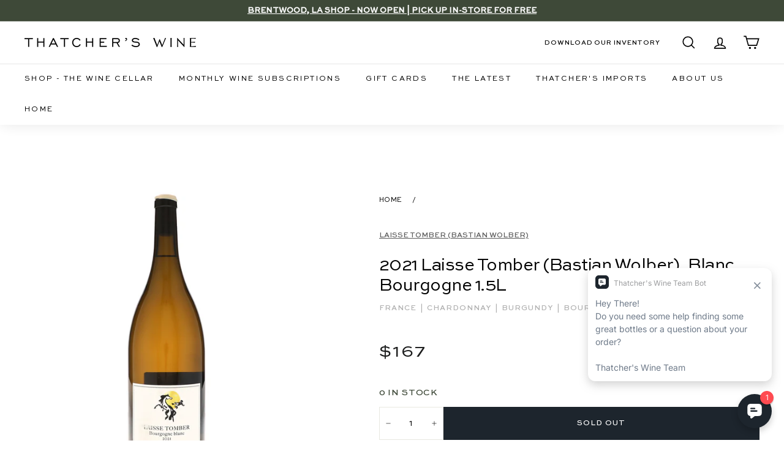

--- FILE ---
content_type: text/css
request_url: https://www.thatcherswine.com/cdn/shop/t/231/assets/theme.css?v=11188114180417470761767293174
body_size: 45457
content:
/** Shopify CDN: Minification failed

Line 4541:2 "visibilty" is not a known CSS property
Line 4553:2 "visiblity" is not a known CSS property
Line 10626:7 Unexpected "/"
Line 10632:0 Unexpected "}"

**/
@charset "UTF-8";

/*!
  Expanse, by Archetype Themes
  http://archetypethemes.co
*/

:root{
  --colorBtnPrimary:#000000;
  --colorBtnPrimaryLight:#1a1a1a;
  --colorBtnPrimaryDim:#000000;
  --colorBtnPrimaryText:#ffffff;
  --colorCartDot:#ba4444;
  --colorCartDotText:#fff;

  --colorLink:#000000;

  --colorTextBody:#000000;
  --colorPrice:#1c1d1d;
  --colorTextSavings:#ba4444;
  --colorSaleTag:#ba4444;
  --colorSaleTagText:#ffffff;

  --colorBody:#ffffff;
  --colorBodyDim:#f2f2f2;

  --colorFooter:#f9f9fb;
  --colorFooterBorder:#e8e8e1;
  --colorFooterText:#242430;

  --colorBorder:#e8e8e1;

  --colorNav:#ffffff;
  --colorNavText:#000000;
  --colorToolbar:#1d252d;
  --colorToolbarText:#ffffff;
  --colorNavSearch:#ffffff;

  --colorModalBg:#e0e0e0;

  --colorScheme1Text:#000000;
  --colorScheme1Bg:#ffffff;
  --colorScheme2Text:#000000;
  --colorScheme2Bg:#e8e8e1;
  --colorScheme3Text:#ffffff;
  --colorScheme3Bg:#1d252d;

  --header-padding-bottom:0;

  --pageTopPadding:35px;
  --pageNarrow:700px;
  --pageWidthPadding:40px;
  --gridGutter:22px;
  --indexSectionPadding:60px;
  --sectionHeaderBottom:40px;
  --collapsibleIconWidth:12px;

  --textFrameMargin:10px;
  --color-body-text:#000000;
  --color-body:#ffffff;
  --color-bg:#ffffff;
}

@media only screen and (max-width:768px){
  :root{
    --pageTopPadding:15px;
    --pageNarrow:330px;
    --pageWidthPadding:17px;
    --gridGutter:16px;
    --indexSectionPadding:40px;
    --sectionHeaderBottom:25px;
    --collapsibleIconWidth:10px;

    --textFrameMargin:7px;
  }
}

@keyframes spin{
  0%{
    transform:rotate(0deg);
  }

  to{
    transform:rotate(360deg);
  }
}

@keyframes preloading{
  0%{   transform-origin:0% 50%; transform:scaleX(0); opacity:0; }
  40%{  transform-origin:0% 50%; transform:scaleX(1); opacity:1; }
  41%{  transform-origin:100% 50%; transform:scaleX(1); opacity:1; }
  to{ transform-origin:100% 50%; transform:scaleX(0); opacity:1; }
}

@keyframes slideshowBars{
  0%{ transform:translateX(-100%); }
  to{ transform:translateX(0); }
}

@keyframes grid-product__loading{
  0%{ opacity:1; }
  60%{ opacity:0; }
  to{ opacity:1; }
}

@keyframes overlay-on{
  0%{ opacity:0; }
  to{ opacity:0.6; }
}

@keyframes overlay-off{
  0%{ opacity:0.6; }
  to{ opacity:0; }
}

@keyframes full-overlay-on{
  0%{ opacity:0; }
  to{ opacity:1; }
}

@keyframes full-overlay-off{
  0%{ opacity:1; }
  to{ opacity:0; }
}

@keyframes modal-open{
  0%{
    opacity:0;
    transform:scale(0.97);
  }
  to{
    opacity:1;
    transform:scale(1);
  }
}

@keyframes modal-closing{
  0%{
    opacity:1;
    transform:scale(1);
  }
  to{
    opacity:0;
    transform:scale(0.97);
  }
}

@keyframes rise-up{
  0%{
    opacity:0;
    transform:translateY(10px);
  }
  to{
    opacity:1;
    transform:translateY(0);
  }
}

@keyframes fade-in{
  0%{
    opacity:0;
  }
  to{
    opacity:1;
  }
}

@keyframes fade-out{
  0%{
    opacity:1;
  }
  to{
    opacity:0;
  }
}

@keyframes zoom-fade{
  0%{
    opacity:0;
    transform:scale(1.1);
  }
  to{
    opacity:1;
    transform:scale(1);
  }
}

@keyframes placeholder-shimmer{
  0%{
    background-position:-150% 0;
  }
  to{
    background-position:150% 0;
  }
}

.flickity-enabled{
  position:relative;
}

.flickity-enabled:focus{ outline:none; }

.flickity-viewport{
  overflow:hidden;
  position:relative;
  transition:height 0.35s;
  height:100%;
}

.flickity-slider{
  position:absolute;
  width:100%;
  height:100%;
}

.flickity-enabled.is-draggable{
  -webkit-user-select:none;
          user-select:none;
}

.flickity-enabled.is-draggable .flickity-viewport{
  cursor:move;
  cursor:grab;
}

.flickity-enabled.is-draggable .flickity-viewport.is-pointer-down{
  cursor:grabbing;
}

.flickity-enabled.is-draggable[data-arrows=true] .flickity-viewport{
  cursor:default
}

.flickity-enabled.is-draggable[data-arrows=true] .flickity-viewport.is-pointer-down{
    cursor:default;
  }

.flickity-button{
  position:absolute;
  border:none;
  color:#ffffff;
  color:var(--colorBtnPrimaryText);
  background:#000000;
  background:var(--colorBtnPrimary);
  border-radius:50%;
}

.hero .flickity-button{
  color:#000000;
  color:var(--colorTextBody);
  background-color:#ffffff;
  background-color:var(--colorBody);
  box-shadow:0 5px 5px rgba(0, 0, 0, 0.1);
}

.flickity-button:hover{
  cursor:pointer;
  opacity:1;
}

.flickity-button:disabled{
  display:none;
  cursor:auto;
  pointer-events:none;
}

.flickity-prev-next-button{
  top:50%;
  width:40px;
  height:40px;
  transform:translateY(-50%);
}

@media only screen and (max-width:768px){
  .flickity-prev-next-button{
    width:33px;
    height:33px;
  }
}

.flickity-prev-next-button:hover{
  transform:translateY(-50%) scale(1.12);
}

.flickity-prev-next-button:active{
  transform:translateY(-50%) scale(1);
  transition:transform 0.05s ease-out;
}

.flickity-previous{ left:10px; }

.flickity-next{ right:10px; }

.flickity-rtl .flickity-previous{
  left:auto;
  right:10px;
}

.flickity-rtl .flickity-next{
  right:auto;
  left:10px;
}

.flickity-button-icon{
  position:absolute;
  left:35%;
  top:35%;
  width:30%;
  height:30%;
  fill:currentColor;
}

.flickity-page-dots{
  position:absolute;
  width:100%;
  bottom:-25px;
  padding:0;
  margin:0;
  list-style:none;
  text-align:center;
  line-height:1;
  color:currentColor;
}

.hero .flickity-page-dots{
  bottom:20px;
  color:#fff;
}

.flickity-rtl .flickity-page-dots{ direction:rtl; }

.flickity-page-dots .dot{
  display:inline-block;
  vertical-align:middle;
  width:6px;
  height:6px;
  margin:0 5px;
  border-radius:100%;
  cursor:pointer;
  background-color:currentColor;
  opacity:0.2;
}

.flickity-page-dots .dot:hover{
  opacity:0.6;
}

.flickity-page-dots .dot.is-selected{
  opacity:1;
  background-color:currentColor;
  width:9px;
  height:9px;
}

.flickity-enabled.is-fade .flickity-slider>*{
  pointer-events:none;
  z-index:0;
}

.flickity-enabled.is-fade .flickity-slider>.is-selected{
  pointer-events:auto;
  z-index:1;
}

.hero[data-arrows=true]{
  overflow:visible;
}

.hero[data-arrows=true] .flickity-prev-next-button{
  top:auto;
  bottom:-20px;
  transform:none;
  z-index:2;
}

.hero[data-arrows=true] .flickity-prev-next-button:hover{
  transform:scale(1.12);
}

.hero[data-arrows=true] .flickity-prev-next-button:active{
  transform:scale(1);
}

.hero[data-arrows=true] .flickity-previous{
  left:auto;
  right:90px;
}

.hero[data-arrows=true] .flickity-next{
  right:40px;
}

.hero[data-arrows=true].flickity-rtl .flickity-previous{
  right:auto;
  left:90px;
}

.hero[data-arrows=true].flickity-rtl .flickity-next{
  right:auto;
  left:40px;
}

@media only screen and (max-width:768px){
  .hero[data-arrows=true] .flickity-prev-next-button{
    bottom:-16px;
  }
  .hero[data-arrows=true] .flickity-previous{
    right:60px;
  }
  .hero[data-arrows=true] .flickity-next{
    right:20px;
  }
  .hero[data-arrows=true].flickity-rtl .flickity-previous{
    left:60px;
  }
  .hero[data-arrows=true].flickity-rtl .flickity-next{
    left:20px;
  }
}

[data-bars=true].hero .flickity-page-dots{
  bottom:0;
  height:6px;
  line-height:6px;
  z-index:2;
}

[data-bars=true] .flickity-page-dots .dot{
  position:relative;
  border-radius:0;
  width:120px;
  height:6px;
  border:0;
  opacity:1;
  vertical-align:top;
  background:none;
  overflow:hidden;
}

@media only screen and (max-width:768px){
  [data-bars=true] .flickity-page-dots .dot{
    width:45px;
  }
}

[data-bars=true] .flickity-page-dots .dot:after,[data-bars=true] .flickity-page-dots .dot:before{
  content:"";
  display:block;
  position:absolute;
  left:0;
  height:100%;
  width:100%;
}

[data-bars=true] .flickity-page-dots .dot:before{
  opacity:0.1;
  background-color:#000;
}

[data-bars=true] .flickity-page-dots .dot:hover:before{
  opacity:0.2;
}

[data-bars=true] .flickity-page-dots .dot:after{
  transform:translateX(-100%);
  transition:none;
  background-color:currentColor;
}

[data-bars=true] .flickity-page-dots .dot.is-selected:after{
  animation:slideshowBars 0s linear forwards;
}

.noUi-target,.noUi-target *{
  -webkit-touch-callout:none;
  -webkit-tap-highlight-color:rgba(0, 0, 0, 0);
  -webkit-user-select:none;
  touch-action:none;
  user-select:none;
  box-sizing:border-box;
}

.noUi-target{
  position:relative;
}

.noUi-base,.noUi-connects{
  width:100%;
  height:100%;
  position:relative;
  z-index:1;
}

.noUi-connects{
  overflow:hidden;
  z-index:0;
}

.noUi-connect,.noUi-origin{
  will-change:transform;
  position:absolute;
  z-index:1;
  top:0;
  right:0;
  -ms-transform-origin:0 0;
  -webkit-transform-origin:0 0;
  -webkit-transform-style:preserve-3d;
  transform-origin:0 0;
  transform-style:flat;
}

.noUi-connect{
  height:100%;
  width:100%;
}

.noUi-origin{
  height:10%;
  width:10%;
}

.noUi-txt-dir-rtl.noUi-horizontal .noUi-origin{
  left:0;
  right:auto;
}

.noUi-vertical .noUi-origin{
  width:0;
}

.noUi-horizontal .noUi-origin{
  height:0;
}

.noUi-handle{
  -webkit-backface-visibility:hidden;
  backface-visibility:hidden;
  position:absolute;
}

.noUi-touch-area{
  height:100%;
  width:100%;
}

.noUi-state-tap .noUi-connect,.noUi-state-tap .noUi-origin{
  transition:transform 0.3s;
}

.noUi-state-drag *{
  cursor:inherit !important;
}

.noUi-horizontal{
  height:18px;
}

.noUi-horizontal .noUi-handle{
  width:34px;
  height:28px;
  right:-17px;
  top:-6px;
}

.noUi-vertical{
  width:18px;
}

.noUi-vertical .noUi-handle{
  width:28px;
  height:34px;
  right:-6px;
  top:-17px;
}

.noUi-txt-dir-rtl.noUi-horizontal .noUi-handle{
  left:-17px;
  right:auto;
}

.noUi-target{
  background:#fafafa;
  border-radius:4px;
  border:1px solid #d3d3d3;
  box-shadow:inset 0 1px 1px #f0f0f0,0 3px 6px -5px #bbb;
}

.noUi-connects{
  border-radius:3px;
}

.noUi-connect{
  background:#3fb8af;
}

.noUi-draggable{
  cursor:ew-resize;
}

.noUi-vertical .noUi-draggable{
  cursor:ns-resize;
}

.noUi-handle{
  border:1px solid #d9d9d9;
  border-radius:3px;
  background:#fff;
  cursor:default;
  box-shadow:inset 0 0 1px #fff,inset 0 1px 7px #ebebeb,0 3px 6px -3px #bbb;
}

.noUi-active{
  box-shadow:inset 0 0 1px #fff,inset 0 1px 7px #ddd,0 3px 6px -3px #bbb;
}

.noUi-handle:after,.noUi-handle:before{
  content:"";
  display:block;
  position:absolute;
  height:14px;
  width:1px;
  background:#e8e7e6;
  left:14px;
  top:6px;
}

.noUi-handle:after{
  left:17px;
}

.noUi-vertical .noUi-handle:after,.noUi-vertical .noUi-handle:before{
  width:14px;
  height:1px;
  left:6px;
  top:14px;
}

.noUi-vertical .noUi-handle:after{
  top:17px;
}

[disabled] .noUi-connect{
  background:#b8b8b8;
}

[disabled].noUi-handle,[disabled] .noUi-handle,[disabled].noUi-target{
  cursor:not-allowed;
}

.noUi-pips,.noUi-pips *{
  box-sizing:border-box;
}

.noUi-pips{
  position:absolute;
  color:#999;
}

.noUi-value{
  position:absolute;
  white-space:nowrap;
  text-align:center;
}

.noUi-value-sub{
  color:#ccc;
  font-size:10px;
}

.noUi-marker{
  position:absolute;
  background:#ccc;
}

.noUi-marker-sub{
  background:#aaa;
}

.noUi-marker-large{
  background:#aaa;
}

.noUi-pips-horizontal{
  padding:10px 0;
  height:80px;
  top:100%;
  left:0;
  width:100%;
}

.noUi-value-horizontal{
  transform:translate(-50%, 50%);
}

.noUi-rtl .noUi-value-horizontal{
  transform:translate(50%, 50%);
}

.noUi-marker-horizontal.noUi-marker{
  margin-left:-1px;
  width:2px;
  height:5px;
}

.noUi-marker-horizontal.noUi-marker-sub{
  height:10px;
}

.noUi-marker-horizontal.noUi-marker-large{
  height:15px;
}

.noUi-pips-vertical{
  padding:0 10px;
  height:100%;
  top:0;
  left:100%;
}

.noUi-value-vertical{
  transform:translateY(-50%);
  padding-left:25px;
}

.noUi-rtl .noUi-value-vertical{
  transform:translateY(50%);
}

.noUi-marker-vertical.noUi-marker{
  width:5px;
  height:2px;
  margin-top:-1px;
}

.noUi-marker-vertical.noUi-marker-sub{
  width:10px;
}

.noUi-marker-vertical.noUi-marker-large{
  width:15px;
}

.noUi-tooltip{
  display:block;
  position:absolute;
  border:1px solid #d9d9d9;
  border-radius:3px;
  background:#fff;
  color:#000;
  padding:5px;
  text-align:center;
  white-space:nowrap;
}

.noUi-horizontal .noUi-tooltip{
  transform:translate(-50%);
  left:50%;
  bottom:120%;
}

.noUi-vertical .noUi-tooltip{
  transform:translateY(-50%);
  top:50%;
  right:120%;
}

.noUi-horizontal .noUi-origin>.noUi-tooltip{
  transform:translate(50%);
  left:auto;
  bottom:10px;
}

.noUi-vertical .noUi-origin>.noUi-tooltip{
  transform:translateY(-18px);
  top:auto;
  right:28px;
}

*,:after,:before,input{
  box-sizing:border-box;
}

body,html{
  padding:0;
  margin:0;
}

article,aside,details,figcaption,figure,footer,header,hgroup,main,nav,section,summary{
  display:block;
}

audio,canvas,progress,video{
  display:inline-block;
  vertical-align:baseline;
}

input[type=number]::-webkit-inner-spin-button,input[type=number]::-webkit-outer-spin-button{
  height:auto;
}

input[type=search]::-webkit-search-cancel-button,input[type=search]::-webkit-search-decoration{
  -webkit-appearance:none;
}

.grid:after{content:"";display:table;clear:both;}

.grid{
  list-style:none;
  margin:0;
  padding:0;
  margin-left:-22px;
}

@media only screen and (max-width:768px){
  .grid{
    margin-left:-16px;
  }

  html[dir=rtl] .grid{
    margin-left:0;
    margin-right:-16px;
  }
}

html[dir=rtl] .grid{
  margin-left:0;
  margin-right:-22px;
}

.grid--small{
  margin-left:-10px;
}

.grid--small .grid__item{
  padding-left:10px;
}

.grid__item{
  float:left;
  padding-left:22px;
  width:100%;
  min-height:1px;
}

@media only screen and (max-width:768px){
  .grid__item{
    padding-left:16px;
  }

  html[dir=rtl] .grid__item{
    padding-left:0;
    padding-right:16px;
  }
}

html[dir=rtl] .grid__item{
  float:right;
  padding-left:0;
  padding-right:22px;
}

.grid--no-gutters{
  margin-left:0;
}

.grid--no-gutters .grid__item{
  padding-left:0;
}

html[dir=rtl] .grid--no-gutters{
  margin-right:0;
}

html[dir=rtl] .grid--no-gutters .grid__item{
  padding-right:0;
}

.grid--flush-bottom{
  margin-bottom:-22px;
  overflow:auto;
}

.grid--flush-bottom>.grid__item{
  margin-bottom:22px;
}

.grid--center{
  text-align:center;
}

.grid--center .grid__item{
  float:none;
  display:inline-block;
  vertical-align:top;
  text-align:left;
}

html[dir=rtl] .grid--center .grid__item{
  text-align:right;
}

.grid--full{
  margin-left:0;
}

.grid--full>.grid__item{
  padding-left:0;
}

@media only screen and (min-width:769px){
  .grid--table-large{
    display:table;
    width:100%;
    table-layout:fixed;
  }

  .grid--table-large>.grid__item{
    display:table-cell;
    vertical-align:middle;
    float:none;
  }
}

.new-grid{
  display:flex;
  flex-wrap:wrap;
  margin-left:-10px;
  margin-right:-10px;
  word-break:break-word;
}

.new-grid--center{
  justify-content:center;
}

.grid-item {
  flex:0 0 100%;
  align-items:stretch;
  display:flex;
  margin-bottom:10px;
  padding-left:10px;
  padding-right:10px;
}

[data-view=scrollable] .grid-item, [data-view=scrollable-5] .grid-item, [data-view=scrollable-7] .grid-item {
  min-width: 12rem;
}

[data-view=scrollable] .grid-item {
  flex:0 0 16.66667%;
}

[data-view=scrollable-7] .grid-item{
  flex:0 0 14.28571%;
}

[data-view=scrollable-5] .grid-item{
  flex:0 0 20%;
}

[data-view=scrollable-4] .grid-item {
  flex: 0 0 25%;
}

[data-view=xsmall] .grid-item{
  flex:0 0 25%;
}

[data-view=small] .grid-item{
    flex:0 0 33%
}

[data-view=medium] .grid-item{
  flex:0 0 33.33333%;
}

[data-view=large] .grid-item{
  flex:0 0 50%;
}

[data-view="6-3"] .grid-item{
  flex:0 0 16.66667%;
}

[data-view="6-2"] .grid-item{
  flex:0 0 16.66667%;
}

[data-view="3-1"] .grid-item{
  flex:0 0 33.33333%;
}

@media only screen and (min-width: 866px) and (max-width: 1100px) {
  [data-view=small] .grid-item {
    flex: 0 0 33%;
  }
}

@media only screen and (max-width:865px){
  [data-view=small] .grid-item{
    flex:0 0 50%;
  }
}

@media only screen and (max-width: 960px){
  [data-view=xsmall] .grid-item {
    flex: 0 0 25%;
  }
}

@media only screen and (max-width:768px){
  [data-view=xsmall] .grid-item{
    flex:0 0 50%;
  }

  [data-view=medium] .grid-item{
    flex:0 0 100%;
  }

  [data-view=large] .grid-item{
    flex:0 0 100%;
  }

  [data-view=subcollections] .grid-item{
    flex:0 0 28%;
  }

  [data-view="6-3"] .grid-item{
    flex:0 0 33.33333%;
  }

  [data-view="6-2"] .grid-item{
    flex:0 0 50%;
  }

  [data-view="3-1"] .grid-item{
    flex:0 0 100%;
  }
}

.grid-item__content{
  position:relative;
  display:flex;
  flex-direction:column;
  text-align:left;
  width:100%;
  background-color:#ffffff;
  background-color:var(--colorBody);
}

@media screen and (max-width: 768px){
  [data-view=list] .grid-item__content { 
    border-bottom: 1px solid #F1F0EC;
    margin: 0;
    padding: .5rem 0 0;
  }
}

html[dir=rtl] .grid-item__content{
  text-align:right;
}

.grid-item__link{
  display:block;
  width:100%
}

.new-grid:not([data-view=list]) .grid-item__link {
  height: 100%;
  display: flex;
  flex-direction: column;
  justify-content: space-between;
  flex: 1;
}

[data-grid-style=grey-round] .grid-item__link{
  overflow:hidden;
  border-radius:10px 10px 0 0;
}

[data-grid-style=grey-round] [data-view=list] .grid-item__link{
  border-radius:10px 0 0 10px;
}

.grid-item__meta{
  margin:12px;
}

@media only screen and (min-width:769px){
  .grid-item__meta{
    margin:15px;
  }
}

.one-whole{width:100%;}

.one-half{width:50%;}

.one-third{width:33.33333%;}

.two-thirds{width:66.66667%;}

.one-quarter{width:25%;}

.two-quarters{width:50%;}

.three-quarters{width:75%;}

.one-fifth{width:20%;}

.two-fifths{width:40%;}

.three-fifths{width:60%;}

.four-fifths{width:80%;}

.one-sixth{width:16.66667%;}

.two-sixths{width:33.33333%;}

.three-sixths{width:50%;}

.four-sixths{width:66.66667%;}

.five-sixths{width:83.33333%;}

@media only screen and (max-width:768px){.small--one-whole{width:100%;}.small--one-half{width:50%;}.small--one-third{width:33.33333%;}.small--two-thirds{width:66.66667%;}.grid--uniform .small--one-half:nth-of-type(odd),.grid--uniform .small--one-third:nth-of-type(3n+1){clear:both;}.small--one-quarter{width:25%;}.small--two-quarters{width:50%;}.small--three-quarters{width:75%;}.grid--uniform .small--one-quarter:nth-of-type(4n+1){clear:both;}.small--one-fifth{width:20%;}.small--two-fifths{width:40%;}.small--three-fifths{width:60%;}.small--four-fifths{width:80%;}.grid--uniform .small--one-fifth:nth-of-type(5n+1){clear:both;}.small--one-sixth{width:16.66667%;}.small--two-sixths{width:33.33333%;}.small--three-sixths{width:50%;}.small--four-sixths{width:66.66667%;}.small--five-sixths{width:83.33333%;}.grid--uniform .small--one-sixth:nth-of-type(6n+1),.grid--uniform .small--three-sixths:nth-of-type(odd),.grid--uniform .small--two-sixths:nth-of-type(3n+1){clear:both;}}

@media only screen and (min-width:769px){.medium-up--one-whole{width:100%;}.medium-up--one-half{width:50%;}.medium-up--one-third{width:33.33333%;}.medium-up--two-thirds{width:66.66667%;}.grid--uniform .medium-up--one-half:nth-of-type(odd),.grid--uniform .medium-up--one-third:nth-of-type(3n+1){clear:both;}.medium-up--one-quarter{width:25%;}.medium-up--two-quarters{width:50%;}.medium-up--three-quarters{width:75%;}.grid--uniform .medium-up--one-quarter:nth-of-type(4n+1){clear:both;}.medium-up--one-fifth{width:20%;}.medium-up--two-fifths{width:40%;}.medium-up--three-fifths{width:60%;}.medium-up--four-fifths{width:80%;}.grid--uniform .medium-up--one-fifth:nth-of-type(5n+1){clear:both;}.medium-up--one-sixth{width:16.66667%;}.medium-up--two-sixths{width:33.33333%;}.medium-up--three-sixths{width:50%;}.medium-up--four-sixths{width:66.66667%;}.medium-up--five-sixths{width:83.33333%;}.grid--uniform .medium-up--one-sixth:nth-of-type(6n+1),.grid--uniform .medium-up--three-sixths:nth-of-type(odd),.grid--uniform .medium-up--two-sixths:nth-of-type(3n+1){clear:both;}}

.show{display:block !important;}

.hide{display:none !important;}

.text-left{text-align:left !important;}

.text-right{text-align:right !important;}

.move-up {
  margin-bottom: 1.5rem;
}

.text-center{text-align:center !important;}

@media only screen and (max-width:768px){.small--show{display:block !important;}.small--hide{display:none !important;}.small--text-left{text-align:left !important;}.small--text-right{text-align:right !important;}.small--text-center{text-align:center !important;}}

@media only screen and (max-width:959px){.medium-down--show{display:block !important;}.medium-down--hide{display:none !important;}.medium-down--text-left{text-align:left !important;}.medium-down--text-right{text-align:right !important;}.medium-down--text-center{text-align:center !important;}}

@media only screen and (min-width:769px){.medium-up--show{display:block !important;}.medium-up--hide{display:none !important;}.medium-up--text-left{text-align:left !important;}.medium-up--text-right{text-align:right !important;}.medium-up--text-center{text-align:center !important;}}

.flex-grid{
  display:flex;
  flex-wrap:wrap;
  flex:1 1 100%
}

[data-center-text=true] .flex-grid{
    justify-content:center
}

.flex-grid--center{
  align-items:center;
}

.flex-grid--gutters{
  margin-top:-15px;
  margin-left:-15px;
}

.flex-grid__item{
  flex:0 1 100%;
  display:flex;
  align-items:stretch
}

.flex-grid--gutters .flex-grid__item{
    padding-top:15px;
    padding-left:15px
}

.flex-grid__item>*{
    flex:1 1 100%;
  }

.flex-grid__item--stretch{
  flex:1 1 100%;
}

@media only screen and (min-width:769px){
  .flex-grid__item--33{
    flex-basis:33.33%;
  }

  .flex-grid__item--50{
    flex-basis:50%;
  }
}

.clearfix:after{content:"";display:table;clear:both;}

html:not(.no-js):not(.tab-outline) :focus{
  outline:none;
}

.is-transitioning{
  display:block !important;
  visibility:visible !important;
}

.display-table{
  display:table;
  table-layout:fixed;
  width:100%;
}

.display-table-cell{
  display:table-cell;
  vertical-align:middle;
  float:none;
}

@media only screen and (min-width:769px){
  .medium-up--display-table{
    display:table;
    table-layout:fixed;
    width:100%;
  }

  .medium-up--display-table-cell{
    display:table-cell;
    vertical-align:middle;
    float:none;
  }
}

.visually-hidden{
  clip:rect(0, 0, 0, 0);
  overflow:hidden;
  position:absolute;
  height:1px;
  width:1px;
}

.visually-invisible{
  opacity:0 !important;
}

.skip-link:focus{
  clip:auto;
  width:auto;
  height:auto;
  margin:0;
  color:#000000;
  color:var(--colorTextBody);
  background-color:#ffffff;
  background-color:var(--colorBody);
  padding:10px;
  opacity:1;
  z-index:10000;
  transition:none;
}

html{
  touch-action:manipulation;
}

html[dir=rtl]{
  direction:rtl;
}

body,html{
  background-color:#ffffff;
  background-color:var(--colorBody);
  color:#000000;
  color:var(--colorTextBody);
}

@media only screen and (max-width:768px){
  .supports-touch.lock-scroll{
    overflow:hidden;
  }
}

.page-width{
  max-width:1500px;
  margin:0 auto;
}

.page-full,.page-width{
  padding:0 40px;
  padding:0 var(--pageWidthPadding);
}

.page-width--narrow{
  max-width:700px;
  max-width:var(--pageNarrow);
}

.page-width--tiny{
  max-width:450px;
}

@media only screen and (max-width:768px){
  .page-width--flush-small{
    padding:0;
  }
}

.page-content,.shopify-email-marketing-confirmation__container,.shopify-policy__container{
  padding-top:35px;
  padding-top:var(--pageTopPadding);
  padding-bottom:35px;
  padding-bottom:var(--pageTopPadding);
}

.shopify-email-marketing-confirmation__container{
  text-align:center;
}

.page-content--top,.page-content--with-blocks{
  padding-bottom:0;
}

.main-content{
  display:block;
  min-height:300px;
  box-shadow:0 0 #ffffff;
  box-shadow:0 calc(var(--header-padding-bottom)*-1) var(--colorNav);
}

@media only screen and (min-width:769px){
  .main-content{
    min-height:500px;
  }
}

.template-challange .main-content{
  min-height:0;
}

.hr--large,.hr--medium,.hr--small,hr{
  height:1px;
  border:0;
  border-top:1px solid;
  border-top-color:#e8e8e1;
  border-top-color:var(--colorBorder);
}

.hr--small{
  margin:15px auto;
}

.hr--medium{
  margin:30px auto;
}

.hr--large{
  margin:30px auto;
}

@media only screen and (min-width:769px){
  .hr--large{
    margin:45px auto;
  }
}

.page-blocks+.hr--large,.page-blocks+[data-section-type=recently-viewed] .hr--large{
  margin-top:0;
}

.hr--clear{
  border:0;
}

@media only screen and (max-width:768px){
    .table--responsive thead{
      display:none;
    }

    .table--responsive tr{
      display:block;
    }

    .table--responsive td,.table--responsive tr{
      float:left;
      clear:both;
      width:100%;
    }

    .table--responsive td,.table--responsive th{
      display:block;
      text-align:right;
      padding:15px;
    }

    .table--responsive td:before{
      content:attr(data-label);
      float:left;
      font-size:12px;
      padding-right:10px;
    }
  }

@media only screen and (max-width:768px){
  .table--small-hide{
    display:none !important;
  }

  .table__section+.table__section{
    position:relative;
    margin-top:10px;
    padding-top:15px;
  }

  .table__section+.table__section:after{
    content:"";
    display:block;
    position:absolute;
    top:0;
    left:15px;
    right:15px;
    border-bottom:1px solid;
    border-bottom-color:#e8e8e1;
    border-bottom-color:var(--colorBorder);
  }
}

.faux-select,body,button,input,select,textarea{
  font-family:var(--typeBasePrimary),var(--typeBaseFallback);
  font-size:var(--typeBaseSize);
  letter-spacing:var(--typeBaseSpacing);
  line-height:var(--typeBaseLineHeight);
  -webkit-font-smoothing:antialiased;
  -webkit-text-size-adjust:100%;
  text-rendering:optimizeSpeed;
}

body{
  font-weight: normal;
}

p{
  margin:0 0 15px 0;
}

p:last-child{
    margin-bottom:0;
  }

p img{
    margin:0;
  }

em{
  font-style:italic;
}

b,strong{
  font-weight:700;
}

p[data-spam-detection-disclaimer],small{
  font-size:0.85em;
}

sub,sup{
  position:relative;
  font-size:60%;
  vertical-align:baseline;
}

sup{
  top:-0.5em;
}

sub{
  bottom:-0.5em;
}

.rte blockquote,blockquote{
  margin:0;
  padding:15px 30px 40px;
}

.rte blockquote p,blockquote p{
  margin-bottom:0;
}

.rte blockquote p+cite,blockquote p+cite{
  margin-top:15px;
}

.rte blockquote cite,blockquote cite{
  display:block;
}

code,pre{
  background-color:#faf7f5;
  font-family:Consolas,monospace;
  font-size:1em;
  border:0 none;
  padding:0 2px;
  color:#51ab62;
}

pre{
  overflow:auto;
  padding:15px;
  margin:0 0 30px;
}

.label,label:not(.variant__button-label):not(.text-label){
  font-weight:500;
  font-size:calc(var(--typeBaseSize) + 1px);
}

label{
  display:block;
  margin-bottom:10px;
}

.text-label a{
  text-decoration:underline;
  text-underline-offset:2px;
}

.label-info{
  display:block;
  margin-bottom:10px;
}

.h1,.h2,.h3,.h4,.h5,.h6,h1,h2,h3,h4,h5,h6{
  font-family:var(--typeHeaderPrimary),var(--typeHeaderFallback);
  font-weight:var(--typeHeaderWeight);
  letter-spacing:var(--typeHeaderSpacing);
  line-height:var(--typeHeaderLineHeight);
}

[data-type_header_capitalize=true] .h1,[data-type_header_capitalize=true] .h2,[data-type_header_capitalize=true] .h3,[data-type_header_capitalize=true] .h4,[data-type_header_capitalize=true] .h5,[data-type_header_capitalize=true] .h6,[data-type_header_capitalize=true] h1,[data-type_header_capitalize=true] h2,[data-type_header_capitalize=true] h3,[data-type_header_capitalize=true] h4,[data-type_header_capitalize=true] h5,[data-type_header_capitalize=true] h6{
  text-transform:uppercase;
}

.h1,.h2,.h3,.h4,.h5,.h6,h1,h2,h3,h4,h5,h6{
  display:block;
  margin:0 0 15px;
}

@media only screen and (min-width:769px){
  .h1,.h2,.h3,.h4,.h5,.h6,h1,h2,h3,h4,h5,h6{
    margin:0 0 20px;
  }
}

.h1 a,.h2 a,.h3 a,.h4 a,.h5 a,.h6 a,h1 a,h2 a,h3 a,h4 a,h5 a,h6 a{
  text-decoration:none;
  font-weight:inherit;
}

.h1,h1{
  font-size:calc(var(--typeHeaderSize)*0.85);
}

.h2,h2{
  font-size:calc(var(--typeHeaderSize)*0.63);
}

.h3,h3{
  font-size:calc(var(--typeHeaderSize)*0.57);
}

.h4,h4{
  font-size:calc(var(--typeHeaderSize)*0.55);
}

@media only screen and (min-width:769px){
  .h1,h1{
    font-size:var(--typeHeaderSize);
  }

  .h2,h2{
    font-size:calc(var(--typeHeaderSize)*0.85);
  }

  .h3,h3{
    font-size:calc(var(--typeHeaderSize)*0.7);
  }

  .h3--mobile{
    font-size:calc(var(--typeHeaderSize)*0.57);
  }
}

.accent-subtitle{
  text-transform:uppercase;
  letter-spacing:0.3em;
  margin:0 0 20px;
}

.text-spacing,.text-spacing.rte:last-child{
  margin-bottom:15px;
}

@media only screen and (min-width:769px){
  .text-spacing,.text-spacing.rte:last-child{
    margin-bottom:25px;
  }
}

@media only screen and (max-width:768px){
  .rte table td,.rte table th{
    padding:6px 8px;
  }
}

.collapsible-content .rte table td,.collapsible-content .rte table th{
  padding:6px 8px;
}

.comment-author{
  margin-bottom:0;
}

.comment-date{
  font-size:calc(var(--typeBaseSize)*0.85);
  display:block;
  margin-top:3px;
}

@media only screen and (max-width:768px){
  .comment-date{
    margin-bottom:15px;
  }
}

.enlarge-text{
  font-size:calc(var(--typeBaseSize) + 2px);
}

@media only screen and (min-width:769px){
  .enlarge-text{
    font-size:calc(var(--typeBaseSize) + 4px);
  }
}

@media only screen and (min-width:769px){
  .table--small-text{
    font-size:calc(var(--typeBaseSize)*0.85);
  }
}

.index-section--footer h3{
    font-size:1.5em;
  }

html[dir=rtl] .text-left{
    text-align:right !important;
  }

html[dir=rtl] .text-right{
    text-align:left !important;
  }

.icon-and-text{
  display:flex;
  flex-wrap:nowrap;
  align-items:center;
  font-family: 'SweetSans-M';
  font-size: 13px;
}

.icon-and-text .icon{
    flex:0 0 auto;
  }

.capitalize-first-letter:first-letter{
  font-size:55px;
  float:left;
  margin-right:6px;
  margin-top:-20px;
  font-weight:700;
}

ol,ul{
  margin:0 0 15px 30px;
  padding:0;
  text-rendering:optimizeLegibility;
}

ol ol{
  list-style:lower-alpha;
}

ol{ list-style:decimal; }

ol ol,ol ul,ul ol,ul ul{ margin:4px 0 5px 20px; }

li{ margin-bottom:0.25em; }

ul.square{ list-style:square outside; }

ul.disc{ list-style:disc outside; }

ol.alpha{ list-style:lower-alpha outside; }

.no-bullets{
  list-style:none outside;
  margin-left:0;
}

.inline-list{
  padding:0;
  margin:0;
  display:flex;
  flex-wrap:wrap;
  align-items:center;
}

.inline-list li{
  display:block;
  margin-bottom:0;
}

.view-selector {
  flex-wrap: nowrap;
}

.view-selector li {
  margin: 0 .25rem;
}


.view-selector button {
  margin: 0 auto;
  text-align: center;
  font-family: SweetSans-R, "Avenir Next Rounded", Helvetica, sans-serif !important;
  text-transform: uppercase;
  font-size: .75em;
}

.view-selector p {
  font-family: SweetSans-R, "Avenir Next Rounded", Helvetica, sans-serif !important;
  text-transform: uppercase;
  font-size: .85em;
  margin-top: 1rem;
  text-align: center;
  margin: .75rem auto 0;
  letter-spacing: .5px;
  line-height: normal;
}

@media only screen and (min-width:769px) {
  .view-selector p {
    margin-top: 1rem;
  }
}

.view-selector-icon {
  text-align: center;
  margin: 0 auto;
}

table{
  width:100%;
  border-spacing:1px;
  position:relative;
  border:0 none;
  background:#e8e8e1;
  background:var(--colorBorder);
}

.table-wrapper{
  max-width:100%;
  overflow:auto;
  -webkit-overflow-scrolling:touch;
}

td,th{
  border:0 none;
  text-align:left;
  padding:10px 15px;
  background:#ffffff;
  background:var(--colorBody);
}

html[dir=rtl] td,html[dir=rtl] th{
  text-align:right;
}

th{
  font-weight:700;
}

.table__title,th{
  font-weight:700;
}

a{
  color:#000000;
  color:var(--colorTextBody);
  text-decoration:none;
  background:transparent;
}

a:hover{
  color:#000000;
  color:var(--colorTextBody);
}

.text-link{
  display:inline;
  border:0 none;
  background:none;
  padding:0;
  margin:0;
  color:currentColor;
  background:transparent;
}

.text-link:hover{
    color:currentColor;
  }

.rte a,.shopify-email-marketing-confirmation__container a,.shopify-policy__container a{
  color:#000000;
  color:var(--colorLink);
}

button{
  overflow:visible;
  color:currentColor;
}

button[disabled],html input[disabled]{
  cursor:default;
}

.btn,.product-reviews .spr-button,.product-reviews .spr-summary-actions a,.rte .btn,.shopify-payment-button .shopify-payment-button__button--unbranded{
  line-height:1.22;
  text-decoration:none;
  text-align:center;
  white-space:normal;

/*   font-size:calc(var(--typeBaseSize) + 2px); */
  font-size:12px;
  font-weight:500;

  display:inline-block;
  padding:var(--btnPadding);
  margin:0;
  width:auto;
  min-width:90px;
  vertical-align:middle;
  cursor:pointer;
  border:1px solid transparent;
  -webkit-user-select:none;
          user-select:none;
  -webkit-appearance:none;
  -moz-appearance:none;
  border-radius:var(--buttonRadius);
  color:#ffffff;
  color:var(--colorBtnPrimaryText);
  background:#000000;
  background:var(--colorBtnPrimary);
  background-color: #1D252D;
  background: #1D252D;
}

.btn:hover,.product-reviews .spr-button:hover,.product-reviews .spr-summary-actions a:hover,.rte .btn:hover,.shopify-payment-button .shopify-payment-button__button--unbranded:hover{
  color:#ffffff;
  color:var(--colorBtnPrimaryText);
  background-color:#000000;
  background-color:var(--colorBtnPrimary);
}

.btn.disabled,.btn[disabled],.product-reviews .spr-button.disabled,.product-reviews .spr-button[disabled],.product-reviews .spr-summary-actions a.disabled,.product-reviews .spr-summary-actions a[disabled],.rte .btn.disabled,.rte .btn[disabled],.shopify-payment-button .shopify-payment-button__button--unbranded.disabled,.shopify-payment-button .shopify-payment-button__button--unbranded[disabled]{
  cursor:default;
  color:#b6b6b6;
  background-color:#f6f6f6;
}

.btn.disabled:hover,.btn[disabled]:hover,.product-reviews .spr-button.disabled:hover,.product-reviews .spr-button[disabled]:hover,.product-reviews .spr-summary-actions a.disabled:hover,.product-reviews .spr-summary-actions a[disabled]:hover,.rte .btn.disabled:hover,.rte .btn[disabled]:hover,.shopify-payment-button .shopify-payment-button__button--unbranded.disabled:hover,.shopify-payment-button .shopify-payment-button__button--unbranded[disabled]:hover{
  color:#b6b6b6;
  background-color:#f6f6f6;
}

.shopify-payment-button .shopify-payment-button__button--unbranded:hover:not([disabled]){
  color:#ffffff;
  color:var(--colorBtnPrimaryText);
  background-color:#000000;
  background-color:var(--colorBtnPrimary);
}

.shopify-payment-button__more-options{
  color:inherit;
}

.btn--secondary,.rte .btn--secondary{
  border:1px solid;
  border-color:#000000;
  border-color:var(--colorTextBody);
  color:#000000;
  color:var(--colorTextBody);
  background-color:#ffffff;
  background-color:var(--colorBody);
}

.btn--secondary:hover,.rte .btn--secondary:hover{
  background-color:#ffffff;
  background-color:var(--colorBody);
  color:#000000;
  color:var(--colorTextBody);
}

.btn--secondary.disabled,.btn--secondary[disabled],.rte .btn--secondary.disabled,.rte .btn--secondary[disabled]{
  cursor:default;
  color:#b6b6b6;
  background-color:#f6f6f6;
  border-color:#b6b6b6;
}

.btn--circle{
  padding:8px;
  border-radius:50%;
  min-width:0;
  line-height:1;
}

.btn--circle .icon{
  width:18px;
  height:18px;
}

.btn--circle:after,.btn--circle:before{
  content:none;
  background:none;
  width:auto;
}

.btn--circle.btn--large .icon {
  width: 30px;
  height: 30px;
}

.btn--circle.btn--large{
  padding: 15px;
}

.btn--circle.btn--loading{
  text-indent: unset;
}

@media only screen and (max-width:768px){
  .btn--circle.btn--loading:before{
    width:18px;
    height:18px;
    margin-left:-9px;
    margin-top:-9px;
    border-width:2px;
  }
}

.btn--circle.btn--loading svg{
  opacity:0;
}

.btn--icon {
  min-width:0;
  padding:6px;
}

.btn--icon .icon {
  display:block;
  width:23px;
  height:23px;
}

.btn--small,.collapsibles-wrapper .spr-button,.collapsibles-wrapper .spr-summary-actions a{
  padding:8px 14px;
  font-size:calc(var(--typeBaseSize) - 2px);
}

.btn--large {
  padding:15px 20px;
}

.btn--full {
  width:100%;
}

.btn--inverse {
  background-color: transparent;
  color:#fff;
  border:2px solid #fff;
}

.btn--inverse:focus,.btn--inverse:hover {
  background-color:transparent;
}

.btn--loading {
  position:relative;
  text-indent:-9999px;
  background-color:#000000;
  background-color:var(--colorBtnPrimaryDim);
  color:#000000;
  color:var(--colorBtnPrimaryDim);
}

.btn--loading:active,.btn--loading:hover{
  background-color:#000000;
  background-color:var(--colorBtnPrimaryDim);
  color:#000000;
  color:var(--colorBtnPrimaryDim);
}

.btn--loading:before{
  content:"";
  display:block;
  width:22px;
  height:22px;
  position:absolute;
  left:50%;
  top:50%;
  margin-left:-11px;
  margin-top:-11px;
  border-radius:50%;
  border:3px solid;
  border-color:#ffffff;
  border-color:var(--colorBtnPrimaryText);
  border-top-color:transparent;
  animation:spin 1s linear infinite;
}

.btn--loading.btn--secondary{
  color:#000000;
  color:var(--colorTextBody);
  background:transparent;
}

.btn--loading.btn--secondary:before {
  border-color:#000000;
  border-color:var(--colorTextBody);
  border-top-color:transparent;
  border-color: #E8E6DF;
  border-top-color: #3E4938;
}

.collapsible-trigger-btn {
  text-align:left;
  display:block;
  width:100%;
  padding:15px 0;
  font-weight:700;
  font-size:calc(var(--typeBaseSize) + 3px);
}

@media only screen and (max-width:768px) {
  .collapsible-trigger-btn{
    padding:12px 17px 12px 0;
    font-size:calc(var(--typeBaseSize) + 1px);
  }
}

@media only screen and (max-width:768px) {
  .collection-mobile-filters .collapsible-trigger-btn {
    padding-right:17px;
    padding-left:17px;
  }

  .collection-mobile-filters .collapsible-trigger__icon {
    right:17px;
  }
}


.collection-sidebar-collapsible_inner {
  font-family: 'SweetSans-R', "Avenir Next Rounded", Helvetica, sans-serif;
  font-size: .8em;
  letter-spacing: .5px;
  text-transform: uppercase;
  padding: 0 0 10px;
}


/* .collapsible-trigger {
  font-family: 'Optima-R', "Libre Baskerville", Georgia, serif;
  font-weight: 500;
  font-size: 1.4em;
} */

.collection-sidebar_collapsible-trigger {
  font-family: 'Optima-R', "Libre Baskerville", Georgia, serif;
  font-weight: 500;
  font-size: 1.4em;
}

@media only screen and (max-width:768px) {
  .collapsible-content__inner {
    padding:0 17px 12px;
  }
}

.collapsible-trigger-btn--borders{
  border-bottom:1px solid;
  border-color:#e8e8e1;
  border-color:var(--colorBorder);
}

.collapsible-trigger-btn--borders.is-open{
  border-color:transparent;
}

.collapsible-content+.collapsible-trigger-btn--borders{
  margin-top:-1px;
}

.collapsible-trigger-btn--borders+.collapsible-content--expanded{
  margin-bottom:30px;
}

.collapsible-trigger-btn--borders+.collapsible-content--expanded:last-child{
  margin-bottom:-1px;
}

.collapsible-trigger-btn--borders-top{
  border-top:1px solid;
  border-top-color:#e8e8e1;
  border-top-color:var(--colorBorder);
}

.shopify-payment-button{
  margin-top:10px;
}

.shopify-payment-button .shopify-payment-button__button--unbranded{
  display:block;
  width:100%;
  transition:none;
}

.payment-buttons .add-to-cart,.payment-buttons .cart__checkout,.payment-buttons .shopify-payment-button,.payment-buttons .shopify-payment-button__button--unbranded{
    min-height:54px;
  }

.add-to-cart.btn--secondary{
  border:1px solid;
  min-height:54px;
  border-color:#000000;
  border-color:var(--colorTextBody);
  background: #1D252D;
  color: #fff;
  text-transform: uppercase;
  letter-spacing: 1px;
  font-family: 'SweetSans-M';
}

.add-to-cart.btn--secondary.disabled,.add-to-cart.btn--secondary[disabled]{
    border-color:#b6b6b6;
  }

.shopify-payment-button__button--hidden{
  display:none !important;
}

img{
  border:0 none;
}

svg:not(:root){
  overflow:hidden;
}

iframe,img{
  max-width:100%;
}

img[data-sizes=auto]{
  display:block;
  width:100%;
}

.lazyload{
  opacity:0
}

.no-js .lazyload{
    display:none
}

.lazyloaded{
  opacity:0;
  animation:fade-in 0.5s cubic-bezier(0.29, 0.65, 0.58, 1) forwards;
}

.video-wrapper{
  position:relative;
  overflow:hidden;
  max-width:100%;
  padding-bottom:56.25%;
  height:0;
  height:auto
}

.video-wrapper iframe,.video-wrapper video{
    position:absolute;
    top:0;
    left:0;
    width:100%;
    height:100%;
  }

.video-wrapper--modal{
  background-color:#000;
  width:1000px;
}

.grid__image-ratio{
  position:relative;
  background-color:var(--colorSmallImageBg)
}

.grid__image-ratio img{
  opacity:0;
  position:absolute;
  top:0;
  left:0;
  width:100%;
  height:100%;
  -o-object-fit:cover;
      object-fit:cover
}

.grid__image-ratio img.lazyloaded{
      opacity:0;
      animation:fade-in 0.5s cubic-bezier(0.29, 0.65, 0.58, 1) 0s forwards;
    }

.grid__image-ratio img.grid__image-contain{
      -o-object-fit:contain;
         object-fit:contain;
    }

.grid__image-ratio:before{
    content:"";
    display:block;
    height:0;
    width:100%;
  }

.grid__image-ratio .placeholder-svg{
    position:absolute;
    top:0;
    right:0;
    bottom:0;
    left:0;
  }

.grid__image-ratio--object{
  opacity:1;
}

.grid__image-ratio--wide:before{
  padding-bottom:56.25%;
}

.grid__image-ratio--landscape:before{
  padding-bottom:75%;
}

.grid__image-ratio--square:before{
  padding-bottom:100%;
}

.grid__image-ratio--portrait:before{
  padding-bottom:150%;
}

.image-fit{
  position:relative;
  width:100%;
  height:100%;
  -o-object-fit:cover;
     object-fit:cover;
  font-family:"object-fit: cover";
  z-index:1;
}

.parallax-container{
  position:absolute;
  top:-30%;
  left:0;
  height:160%;
  width:100%;
}

.parallax-image{
  position:absolute;
  top:-5%;
  left:0;
  width:100%;
  height:110%
}

.parallax-image img{
    display:block;
    -o-object-fit:cover;
       object-fit:cover;
    width:100%;
    height:100%;
  }

form{
  margin:0;
}

.form-vertical{
  margin-bottom:15px
}

.form-vertical label{
    text-align:left;
  }

.inline{
  display:inline;
}

@media only screen and (max-width:959px){
  input,select,textarea{
    font-size:16px !important;
  }
}

button,input,textarea{
  -webkit-appearance:none;
  -moz-appearance:none;
}

button{
  background:none;
  border:none;
  display:inline-block;
  cursor:pointer;
}

fieldset{
  border:1px solid;
  border-color:#e8e8e1;
  border-color:var(--colorBorder);
  padding:15px;
}

legend{
  border:0;
  padding:0;
}

button,input[type=submit]{
  cursor:pointer;
}

input,select,textarea{
  border:1px solid;
  border-color:#e8e8e1;
  border-color:var(--colorBorder);
  max-width:100%;
  padding:8px 10px;
  border-radius:0
}

input.disabled,input[disabled],select.disabled,select[disabled],textarea.disabled,textarea[disabled]{
    cursor:default;
    border-color:#b6b6b6;
  }

input.input-full,select.input-full,textarea.input-full{
    width:100%;
  }

textarea{
  min-height:100px;
}

input[type=checkbox],input[type=radio]{
  margin:0 10px 0 0;
  padding:0;
  width:auto;
}

input[type=checkbox]{
  -webkit-appearance:checkbox;
  -moz-appearance:checkbox;
}

input[type=radio]{
  -webkit-appearance:radio;
  -moz-appearance:radio;
}

input[type=image]{
  padding-left:0;
  padding-right:0;
}

.faux-select,select{
  -webkit-appearance:none;
          appearance:none;
  background-color:#fff;
  color:#000;
  padding:8px 28px 8px 8px;
  text-indent:0.01px;
  text-overflow:"";
  cursor:pointer;
  text-align:left;
  border:1px solid;
  border-color:#e8e8e1;
  border-color:var(--colorBorder);
}

select{
  background-position:100%;
  background-image:url(//www.thatcherswine.com/cdn/shop/t/231/assets/ico-select.svg);
  background-repeat:no-repeat;
  background-position:right 10px center;
  background-size:11px;
}

.faux-select .icon{
  position:absolute;
  right:10px;
  top:50%;
  transform:translateY(-50%);
  width:11px;
  height:11px;
}

optgroup{
  font-weight:700;
}

option{
  color:#000;
  background-color:#fff
}

option[disabled]{
    color:#ccc;
  }

select::-ms-expand{
  display:none;
}

.hidden-label{
  clip:rect(0, 0, 0, 0);
  overflow:hidden;
  position:absolute;
  height:1px;
  width:1px;
}

label[for]{
  cursor:pointer;
}

.form-vertical input,.form-vertical select,.form-vertical textarea{
    display:block;
    margin-bottom:30px;
  }

.form-vertical .btn,.form-vertical input[type=checkbox],.form-vertical input[type=radio]{
    display:inline-block;
  }

.form-vertical .btn:not(:last-child){
    margin-bottom:30px;
  }

small{
  display:block;
}

input.error,textarea.error{
    border-color:#d02e2e;
    background-color:#fff6f6;
    color:#d02e2e;
  }

label.error{
  color:#d02e2e;
}

.selector-wrapper label{
    margin-right:10px;
  }

.selector-wrapper+.selector-wrapper{
    margin-top:15px;
  }

.input-group{
  display:flex
}

.input-group .input-group-btn:first-child .btn,.input-group .input-group-field:first-child,.input-group input[type=hidden]:first-child+.input-group-field{
    border-radius:0 0 0 0;
  }

.input-group .input-group-field:last-child{
    border-radius:0 0 0 0;
  }

.input-group .input-group-btn:first-child .btn,.input-group input[type=hidden]:first-child+.input-group-btn .btn{
    border-radius:var(--buttonRadius) 0 0 var(--buttonRadius)
  }

[dir=rtl] .input-group .input-group-btn:first-child .btn,[dir=rtl] .input-group input[type=hidden]:first-child+.input-group-btn .btn{
      border-radius:0 var(--buttonRadius) var(--buttonRadius) 0
  }

.input-group .input-group-btn:last-child .btn{
    border-radius:0 var(--buttonRadius) var(--buttonRadius) 0
  }

[dir=rtl] .input-group .input-group-btn:last-child .btn{
      border-radius:var(--buttonRadius) 0 0 var(--buttonRadius)
  }

.input-group input::-moz-focus-inner{
      border:0;
      padding:0;
      margin-top:-1px;
      margin-bottom:-1px;
    }

.input-group-field{
  flex:1 1 auto;
  margin:0;
  min-width:0;
  font-family: 'SweetSans-R', 'Avenir Next Rounded', Helvetica, sans-serif !important;
}

.input-group-btn{
  flex:0 1 auto;
  margin:0;
  display:flex
}

.input-group-btn .icon{
    vertical-align:baseline;
    vertical-align:initial;
  }

.input-group-btn .btn{
    min-width:0;
  }

.icon{
  display:inline-block;
  width:20px;
  height:20px;
  vertical-align:middle;
  fill:currentColor
}

.no-svg .icon{
    display:none
}

.icon--full-color{
  fill:initial;
}

svg.icon:not(.icon--full-color) circle,svg.icon:not(.icon--full-color) ellipse,svg.icon:not(.icon--full-color) g,svg.icon:not(.icon--full-color) line,svg.icon:not(.icon--full-color) path,svg.icon:not(.icon--full-color) polygon,svg.icon:not(.icon--full-color) polyline,svg.icon:not(.icon--full-color) rect,symbol.icon:not(.icon--full-color) circle,symbol.icon:not(.icon--full-color) ellipse,symbol.icon:not(.icon--full-color) g,symbol.icon:not(.icon--full-color) line,symbol.icon:not(.icon--full-color) path,symbol.icon:not(.icon--full-color) polygon,symbol.icon:not(.icon--full-color) polyline,symbol.icon:not(.icon--full-color) rect{
      fill:inherit;
      stroke:inherit;
    }

.icon-bag-minimal circle,.icon-bag-minimal ellipse,.icon-bag-minimal g,.icon-bag-minimal line,.icon-bag-minimal path,.icon-bag-minimal polygon,.icon-bag-minimal polyline,.icon-bag-minimal rect,.icon-bag circle,.icon-bag ellipse,.icon-bag g,.icon-bag line,.icon-bag path,.icon-bag polygon,.icon-bag polyline,.icon-bag rect,.icon-cart circle,.icon-cart ellipse,.icon-cart g,.icon-cart line,.icon-cart path,.icon-cart polygon,.icon-cart polyline,.icon-cart rect,.icon-chat circle,.icon-chat ellipse,.icon-chat g,.icon-chat line,.icon-chat path,.icon-chat polygon,.icon-chat polyline,.icon-chat rect,.icon-chevron-down circle,.icon-chevron-down ellipse,.icon-chevron-down g,.icon-chevron-down line,.icon-chevron-down path,.icon-chevron-down polygon,.icon-chevron-down polyline,.icon-chevron-down rect,.icon-circle-checkmark circle,.icon-circle-checkmark ellipse,.icon-circle-checkmark g,.icon-circle-checkmark line,.icon-circle-checkmark path,.icon-circle-checkmark polygon,.icon-circle-checkmark polyline,.icon-circle-checkmark rect,.icon-close circle,.icon-close ellipse,.icon-close g,.icon-close line,.icon-close path,.icon-close polygon,.icon-close polyline,.icon-close rect,.icon-email circle,.icon-email ellipse,.icon-email g,.icon-email line,.icon-email path,.icon-email polygon,.icon-email polyline,.icon-email rect,.icon-filter circle,.icon-filter ellipse,.icon-filter g,.icon-filter line,.icon-filter path,.icon-filter polygon,.icon-filter polyline,.icon-filter rect,.icon-globe circle,.icon-globe ellipse,.icon-globe g,.icon-globe line,.icon-globe path,.icon-globe polygon,.icon-globe polyline,.icon-globe rect,.icon-hamburger circle,.icon-hamburger ellipse,.icon-hamburger g,.icon-hamburger line,.icon-hamburger path,.icon-hamburger polygon,.icon-hamburger polyline,.icon-hamburger rect,.icon-leaf circle,.icon-leaf ellipse,.icon-leaf g,.icon-leaf line,.icon-leaf path,.icon-leaf polygon,.icon-leaf polyline,.icon-leaf rect,.icon-lock circle,.icon-lock ellipse,.icon-lock g,.icon-lock line,.icon-lock path,.icon-lock polygon,.icon-lock polyline,.icon-lock rect,.icon-minus circle,.icon-minus ellipse,.icon-minus g,.icon-minus line,.icon-minus path,.icon-minus polygon,.icon-minus polyline,.icon-minus rect,.icon-package circle,.icon-package ellipse,.icon-package g,.icon-package line,.icon-package path,.icon-package polygon,.icon-package polyline,.icon-package rect,.icon-pencil circle,.icon-pencil ellipse,.icon-pencil g,.icon-pencil line,.icon-pencil path,.icon-pencil polygon,.icon-pencil polyline,.icon-pencil rect,.icon-phone circle,.icon-phone ellipse,.icon-phone g,.icon-phone line,.icon-phone path,.icon-phone polygon,.icon-phone polyline,.icon-phone rect,.icon-plus circle,.icon-plus ellipse,.icon-plus g,.icon-plus line,.icon-plus path,.icon-plus polygon,.icon-plus polyline,.icon-plus rect,.icon-search circle,.icon-search ellipse,.icon-search g,.icon-search line,.icon-search path,.icon-search polygon,.icon-search polyline,.icon-search rect,.icon-truck circle,.icon-truck ellipse,.icon-truck g,.icon-truck line,.icon-truck path,.icon-truck polygon,.icon-truck polyline,.icon-truck rect,.icon-user circle,.icon-user ellipse,.icon-user g,.icon-user line,.icon-user path,.icon-user polygon,.icon-user polyline,.icon-user rect{
    fill:none !important;
    stroke-width:var(--iconWeight);
    stroke:currentColor !important;
    stroke-linecap:var(--iconLinecaps);
    stroke-linejoin:var(--iconLinecaps);
  }

.icon-cart circle{
  fill:currentColor !important;
}

.icon__fallback-text{
  clip:rect(0, 0, 0, 0);
  overflow:hidden;
  position:absolute;
  height:1px;
  width:1px;
}

.placeholder-svg{
  fill:#999;
  background-color:#e1e1e1;
  width:100%;
  height:100%;
  max-width:100%;
  max-height:100%;
  display:block;
  padding:30px 0;
}

.placeholder-svg--no-padding{
  padding:0;
}

.placeholder-noblocks{
  padding:40px;
  text-align:center;
}

.placeholder-content{
  overflow:hidden;
  background-image:linear-gradient(100deg, #f9f9f9 40%, #f1f1f1 63%, #f9f9f9 79%);
  animation:placeholder-shimmer 1.3s linear infinite;
  background-size:400% 100%;
  margin-bottom:20px;
  border-radius:4px
}


.transition-body {
  position: relative;
  z-index: 6;
}

@media only screen and (max-width:768px){

.placeholder-content{
    margin-left:auto;
    margin-right:auto
}
  }

[data-transitions=true] .transition-body{
    opacity:0
  }

.no-js [data-transitions=true] .transition-body{
      opacity:1
  }

[data-transitions=true].loaded .transition-body{
    animation:fade-in 0.8s ease forwards;
  }

[data-transitions=true].unloading .transition-body{
    animation:fade-out 0.3s ease forwards;
  }

.animation-contents{
  opacity:0
}

.animation-contents.is-visible{
    animation:rise-up 0.8s cubic-bezier(0.26, 0.54, 0.32, 1) forwards;
  }

.image-wrap{
  background:var(--colorSmallImageBg);
  overflow:hidden;
}

.image-wrap img:not([role=presentation]){
  display:block
}

.no-js .image-wrap img:not([role=presentation]).lazyload{
    display:none
}

.unload:after,.unload:before{
  content:"";
  position:absolute;
  width:100px;
  height:3px;
  background:#ffffff;
  background:var(--colorBody);
  left:50%;
  top:30%;
  margin:-1px 0 0 -50px;
  z-index:4;
  opacity:0
}

.no-js .unload:after,.no-js .unload:before{
    display:none
}

.unload:before{
  background:#000000;
  background:var(--colorTextBody);
  opacity:1;
}

.unload:after{
  opacity:0;
  animation:preloading 0.5s ease 0.3s infinite;
}

.loading{
  animation:placeholder-shimmer 1.3s linear 0.5s infinite;
  background-size:300% 100%;
  background-image:linear-gradient(100deg, var(--colorLargeImageBg) 40%, var(--colorLargeImageBgLight) 63%, var(--colorLargeImageBg) 79%)
}

.loading.loaded{
    animation:none;
    background-image:none;
  }

.loading--delayed:before{
  animation-delay:0.8s !important;
  animation-duration:1s !important;
}

.loading--delayed:after{
  animation-delay:1.3s !important;
}

.spr-badge-starrating,.spr-icon-star-empty,.spr-icon-star-hover,.spr-icon-star-hover:hover,.spr-starrating,.spr-starratings{
  color:#f3c200;
}
/* 
.shopify-product-reviews-badge{
  display:block;
  min-height:25px;
} */

.product-single__meta .spr-icon{
  font-size:14px !important;
  vertical-align:text-bottom;
}

.spr-header-title{
  font-family:var(--typeHeaderPrimary),var(--typeHeaderFallback);
  font-weight:var(--typeHeaderWeight);
  letter-spacing:var(--typeHeaderSpacing);
  line-height:var(--typeHeaderLineHeight);
}

[data-type_header_capitalize=true] .spr-header-title{
    text-transform:uppercase;
}

.spr-header-title{
  font-size:calc(var(--typeHeaderSize)*0.7) !important;
  margin-bottom:20px !important;
}

.spr-container.spr-container{
  padding:0;
  border:0;
  text-align:left;
}

.product-reviews #shopify-product-reviews{
    margin:0;
  }

.product-reviews .spr-summary-actions-newreview{
    float:none;
  }

.product-reviews .spr-form-label,.product-reviews .spr-review-content-body{
    font-size:calc(var(--typeBaseSize) - 2px);
    line-height:1.563;
  }

.product-reviews .spr-review-header-byline{
    font-size:11px;
    opacity:1
  }

.product-reviews .spr-review-header-byline strong{
      font-weight:400;
    }

.product-reviews .spr-review{
    border:none !important;
  }

.product-reviews .spr-form-label{
    display:block;
    text-align:left;
    margin-top:20px;
  }

.product-reviews .spr-summary-actions,.product-reviews .spr-summary-caption{
    display:block;
  }

.product-reviews .spr-summary-actions{
    margin-top:20px;
  }

@media only screen and (min-width:769px){
    .product-reviews--full.index-section{
      margin-top:0;
    }

    .product-reviews--full .spr-form-title{
      display:none;
    }

    .product-reviews--full .spr-form{
      max-width:650px;
      margin:0 auto;
      border-top:none;
    }

    .product-reviews--full .spr-reviews{
      margin-top:45px;
      display:flex;
      flex-wrap:wrap;
    }

    .product-reviews--full .spr-review:first-child{
      margin-top:0;
    }

    .product-reviews--full .spr-review{
      flex:1 1 40%;
      padding:20px;
      margin-left:22px;
      margin-bottom:22px
    }

      .product-reviews--full .spr-review:nth-child(3n+1){
        margin-left:0;
      }

      .product-reviews--full .spr-review:last-child{
        padding-bottom:20px;
      }
  }

.grid-product .spr-badge[data-rating="0.0"]{
    display:none;
  }

.grid-product .spr-badge-starrating{
    font-size:0.65em;
  }

.grid-product .spr-icon{
    margin-right:1px;
  }

.grid-product .spr-badge-caption{
    font-size:11px;
    margin-left:4px
  }

@media only screen and (min-width:769px){

.grid-product .spr-badge-caption{
      font-size:12px
  }
    }

.collapsible-trigger .spr-badge-caption{
    margin-left:0;
  }

.collapsible-trigger .spr-badge-starrating{
    font-size:0.8em;
    margin:0 10px 0 0;
  }

.collapsible-trigger .spr-badge[data-rating="0.0"] .spr-starrating{
      display:none;
    }

.product-reviews--tab .spr-icon{
    margin-right:1px;
  }

.product-reviews--tab .spr-badge-caption{
    margin-left:4px;
  }

.product-reviews--tab .spr-header-title,.product-reviews--tab .spr-summary-caption,.product-reviews--tab .spr-summary-starrating{
    display:none !important;
  }

.product-reviews--tab .spr-button,.product-reviews--tab .spr-summary-actions a{
    margin-top:0 !important;
  }

.product-reviews--tab .spr-button-primary{
    float:none;
  }

@media only screen and (max-width:480px){
    .product-reviews--tab .spr-summary{
      text-align:left;
    }
  }

.product-reviews--tab .spr-form-title{
    display:none;
  }

.product-reviews--tab .spr-form-label{
    font-size:13px !important;
  }

.product-reviews--tab .spr-review-header .spr-starratings{
    font-size:14px;
  }

.spr-content .spr-review-header-title{
  font-family:var(--typeBasePrimary),var(--typeBaseFallback);
  font-size:var(--typeBaseSize);
  letter-spacing:var(--typeBaseSpacing);
  line-height:var(--typeBaseLineHeight);
  font-weight:700;
  text-transform:none;
}

.spr-pagination{
  flex:1 1 100%;
}

.spr-review-reportreview{
  opacity:0.4;
  float:none !important;
  display:block;
}

.spr-summary-starrating{
  font-size:0.8em;
}

@media only screen and (max-width:768px){
    .footer-promotions .grid__item{
      margin-bottom:32px
    }

      .footer-promotions .grid__item:last-child{
        margin-bottom:0;
      }
}

.footer-promotion{
  width:100%;
  text-align:center;
  padding:22px;
  border-radius:var(--roundness);
  overflow:hidden
}

@media only screen and (min-width:769px){

.footer-promotion{
    padding:30px
}
  }

.footer-promotion .scheme-image{
    border-radius:calc(var(--roundness) + 2px);
  }

.footer-promotion[class*=color-scheme-]:not(.color-scheme-none) .btn{
    border:0;
  }

.footer__grid-image{
  display:block;
  text-align:center;
  margin-bottom:17px
}

@media only screen and (min-width:769px){

.footer__grid-image{
    margin-bottom:20px
}
  }

.footer__grid-image img{
    display:block;
  }

.site-footer{
  font-size:calc(var(--typeBaseSize) - 1px);
  background-color:#f9f9fb;
  background-color:var(--colorFooter);
  color:#242430;
  color:var(--colorFooterText)
}

.site-footer a{
    color:#242430;
    color:var(--colorFooterText);
  }

.site-footer .faux-select{
    font-size:calc(var(--typeBaseSize) - 1px);
    min-width:120px;
  }

.footer__section{
  padding:30px 0;
  border-top:1px solid;
  border-top-color:#e8e8e1;
  border-top-color:var(--colorBorder)
}

.site-footer .footer__section{
    border-top-color:#e8e8e1;
    border-top-color:var(--colorFooterBorder)
}

.footer__section--border {
  background-color: white;
}

#shopify-section-new-footer{
  z-index: 2;
  position: relative;
}
@media only screen and (min-width:769px){
  .footer__section--menus{
    padding-top:50px;
  }
  #shopify-section-new-footer{
  	margin-top: 60px;
  }
}

@media only screen and (max-width:768px){
  .footer__mobile-section{
    margin-top:20px;
    margin-left:-40px;
    margin-left:calc(var(--pageWidthPadding)*-1);
    margin-right:-40px;
    margin-right:calc(var(--pageWidthPadding)*-1);
    padding:20px 40px 0;
    padding:20px var(--pageWidthPadding) 0;
    border-top:1px solid;
    border-top-color:#e8e8e1;
    border-top-color:var(--colorFooterBorder);
  }
}

.footer__title{
  margin-bottom:15px;
  font-weight:700;
  font-size:var(--typeBaseSize);
}

.footer__subscribe{
  font-weight:400;
/*   font-size:calc(var(--typeBaseSize) + 2px); */
  font-size: 20px;
}

@media ( max-width: 500px ) {
  .footer__subscribe {
    font-size: 16px;
  } 
}

.footer__menu{
  margin:0 0 20px;
  padding:0;
  list-style:none;
  font-size: .85em;
  letter-spacing: .83px;
}

@media only screen and (max-width:768px){
  .footer__menu{
      margin-bottom:0
  }
}

.footer__menu li {
  margin: 1rem 0;
}

.footer__menu a {
  display:inline-block;
  /* padding:4px 0; */
}

.footer__menu .icon {
  margin-right:10px
}

[dir=rtl] .footer__menu .icon {
  margin-right:0;
  margin-left:10px
}

.footer__menu--underline a {
  text-decoration:underline;
  text-underline-offset:2px;
}

.footer__newsletter {
  display:flex;
  justify-content:center;
  align-items:center;
  padding:0 20px
}

.footer__newsletter>*{
    padding:0 20px;
  }

.footer__newsletter .newsletter__input-group{
    margin-bottom:0;
  }

@media only screen and (max-width:768px){

.footer__newsletter{
    flex-wrap:wrap;
    text-align:center;
    justify-content:center
}

    .footer__newsletter>*{
      padding:0;
    }

    .footer__newsletter .newsletter__input-group{
      max-width:none
    }

      .footer__newsletter .newsletter__input-group .btn{
        min-width:auto;
      }

    .footer__newsletter form{
      width:100%;
      margin:20px auto 0;
    }
  }

.footer__blocks{
  display:flex;
  flex-wrap:wrap;
  justify-content:center;
}

.footer__block{
  flex:0 1 25%;
  max-width:210px;
}

@media only screen and (max-width:768px){
  .footer__blocks--mobile{
    display:flex;
    flex-wrap:wrap;
    justify-content:center;
  }

  .footer__block,.footer__block--mobile{
    max-width:none;
    flex:1 1 50%;
  }

  .footer__block[data-type=contact],.footer__block[data-type=payment]{
    flex:1 0 100%;
  }
}

.footer__social{
  margin:0
}

form+.footer__social{
    margin-top:30px
}

.footer__social li{
    display:inline-block;
    margin:0 15px 15px 0;
  }

.footer__social a{
    display:block;
  }

.footer__social .icon{
    width:21px;
    height:21px
  }

.footer__social .icon.icon--wide{
      width:40px;
    }

.payment-icons{
  -webkit-user-select:none;
          user-select:none;
  cursor:default;
  margin-bottom:20px
}

@media only screen and (max-width:768px){

.payment-icons{
    margin-bottom:0
}
  }

.payment-icons li{
    cursor:default;
    margin:0 8px 4px 0;
  }

.footer__base-links{
  font-size:13px
}

.footer__base-links a,.footer__base-links span{
    display:inline-block;
    padding:2px 20px 2px 0;
  }

.footer__base-links a{
    text-decoration:underline;
    text-underline-offset:2px;
  }

.errors,.note{
  border-radius:0;
  padding:6px 12px;
  margin-bottom:15px;
  border:1px solid transparent;
  text-align:left
}

.errors ol,.errors ul,.note ol,.note ul{
    margin-top:0;
    margin-bottom:0;
  }

.errors li:last-child,.note li:last-child{
    margin-bottom:0;
  }

.errors p,.note p{
    margin-bottom:0;
  }

.note{
  border-color:#e8e8e1;
  border-color:var(--colorBorder);
}

.errors ul{
    list-style:disc outside;
    margin-left:20px;
  }

.note--success{
  color:#56ad6a;
  background-color:#ecfef0;
  border-color:#56ad6a
}

.note--success a{
    color:#56ad6a;
    text-decoration:underline
  }

.note--success a:hover{
      text-decoration:none;
    }

.errors,.form-error{
  color:#d02e2e;
  background-color:#fff6f6;
  border-color:#d02e2e
}

.errors a,.form-error a{
    color:#d02e2e;
    text-decoration:underline
  }

.errors a:hover,.form-error a:hover{
      text-decoration:none;
    }

.pagination{
  margin:60px 0;
  text-align:center
}

.pagination>span{
    display:inline-block;
    vertical-align:middle;
    line-height:1;
  }

.pagination a{
    display:inline-block;
  }

.pagination .page.current,.pagination a:not(.btn){
    padding:8px 12px;
  }

.pagination .page.current{
    opacity:0.3;
    font-family: 'SweetSans-M', 'Avenir Next Rounded', Helvetica, sans-serif !important;
  }

.pagination .btn{
    transition:transform 0.15s ease-out
  }

.pagination .btn:hover{
      transform:scale(1.08);
    }

.pagination .btn .icon{
      width:13px;
      height:13px;
    }

.rte:after{content:"";display:table;clear:both;}

.rte{
  margin-bottom:7.5px
}

@media only screen and (min-width:769px){

.rte{
    margin-bottom:15px
}
  }

.rte:last-child{
    margin-bottom:0;
  }

.rte+.rte{
    margin-top:30px;
  }

.rte ol,.rte p,.rte table,.rte ul{
    margin-bottom:15px
  }

@media only screen and (min-width:769px){

.rte ol,.rte p,.rte table,.rte ul{
      margin-bottom:25px
  }
    }

.rte ol:last-child,.rte p:last-child,.rte table:last-child,.rte ul:last-child{
      margin-bottom:0;
    }

.rte ul ul{
      margin-bottom:0;
    }

.rte h1,.rte h2,.rte h3,.rte h4,.rte h5,.rte h6{
    margin-top:60px;
    margin-bottom:25px;
  }

.rte h1:first-child,.rte h2:first-child,.rte h3:first-child,.rte h4:first-child,.rte h5:first-child,.rte h6:first-child{
      margin-top:0;
    }

.rte h1 a,.rte h2 a,.rte h3 a,.rte h4 a,.rte h5 a,.rte h6 a{
      text-decoration:none;
    }

.rte meta:first-child+h1,.rte meta:first-child+h2,.rte meta:first-child+h3,.rte meta:first-child+h4,.rte meta:first-child+h5,.rte meta:first-child+h6{
      margin-top:0;
    }

.rte>div{
    margin-bottom:15px
  }

.rte>div:last-child{
      margin-bottom:0;
    }

.rte li{
    margin-bottom:0;
  }

.rte table{
    table-layout:fixed;
  }

.rte--block{
  margin-bottom:8px
}

@media only screen and (min-width:769px){

.rte--block{
    margin-bottom:12px
}
  }

.rte-setting>p:last-child{
    margin-bottom:0;
  }

.rte-setting a,.rte a{
    text-decoration:none;
  }

.rte-setting img,.rte img{
    height:auto;
  }

.rte-setting a:not(.rte__image):not(.btn):not(.spr-summary-actions-newreview),.rte a:not(.rte__image):not(.btn):not(.spr-summary-actions-newreview){
    text-decoration:underline;
    text-underline-offset:2px;
  }

.rte-setting a.rte__image:after,.rte a.rte__image:after{
    content:none;
  }

.text-center.rte ol,.text-center .rte ol,.text-center.rte ul,.text-center .rte ul{
    list-style-position:inside;
    margin-left:0;
  }

.rte--nomargin{
  margin-bottom:0;
}

.header-layout{
  display:flex;
  align-items:center;
}

[data-layout=center]{
  align-items:center;
}

.header-item{
  display:flex;
  align-items:center;
  flex:1 1 auto;
}

.header-item--compress-nav{
  visibility:hidden;
  flex:0 0 auto;
  width:0;
  opacity:0;
  transition:all 0.3s cubic-bezier(0.18, 0.77, 0.58, 1);
  overflow:hidden
}

.header-wrapper--compressed .header-item--compress-nav{
    visibility:visible;
    opacity:1;
    width:50px;
    transform:translateX(-12px)
}

.header-item--logo{
  flex:0 0 auto;
  word-break:break-all;
}

.header-item--search{
  flex:1 1 100%;
  max-width:475px
}

[data-layout=center] .header-item--search{
    max-width:none
}

[data-layout=center] .header-item--search form{
      max-width:250px;
    }

.header-item--search .site-nav__compress-menu{
    opacity:0;
    visibility:hidden;
    transition:all 0.3s cubic-bezier(0.18, 0.77, 0.58, 1);
    width:50px
  }

.header-wrapper--compressed .header-item--search .site-nav__compress-menu{
      visibility:visible;
      opacity:1;
      transform:translateX(-12px)
  }

[dir=rtl] .header-wrapper--compressed .header-item--search .site-nav__compress-menu{
        transform:translateX(0)
  }

.mobile-nav-trigger path,.site-nav__compress-menu path{
    transition:all 0.3s cubic-bezier(0.18, 0.77, 0.58, 1);
  }

.mobile-nav-trigger.is-active path:first-child,.site-nav__compress-menu.is-active path:first-child{
      transform:rotate(45deg);
      transform-origin:20% 30%;
    }

.mobile-nav-trigger.is-active path:nth-child(2),.site-nav__compress-menu.is-active path:nth-child(2){
      opacity:0;
    }

.mobile-nav-trigger.is-active path:nth-child(3),.site-nav__compress-menu.is-active path:nth-child(3){
      transform:rotate(-45deg);
      transform-origin:15% 66%;
    }

.download-inventory-header-button {
  display: none;
}

#download-inventory-header-button-loader {
  display: none;
}

@media only screen and (min-width:769px){
  .download-inventory-button-container {
    min-width: 8rem;
    position: relative;
    margin-right: 1rem;
  }

  .download-inventory-header-button {
    display: block;
    text-transform: uppercase;
    font-size: .75em;
    letter-spacing: .075em;
    margin: 0;
    font-family: 'SweetSans-R', 'Avenir Next Rounded', Helvetica, sans-serif !important;
    color: #942B14;
    visibility: visible;
    opacity: 1;
    transition: opacity .5s, visibility .5s;
  }

  .download-inventory-header-button:hover {
    color: black;
  }

  #download-inventory-header-button-loader {
    display: block;
    position: absolute;
    left: 50%;
    top: 0;
    transform: translateX(-50%);
    margin: 0 auto;
    text-align: center;
    visibility: hidden;
    opacity: 0;
    border: 3px solid #e8e8e1; 
    border-top: 3px solid #1D252D; 
    border-radius: 50%; 
    width: 20px;
    height: 20px;
    animation: spin 1.5s linear infinite;
    background-color: transparent;
    transition: opacity .5s, visibility .5s;
  }
}

.header-item--icons{
  justify-content:flex-end;
  flex:1 1 auto;
}

[data-layout=left-center] .header-item--icons,[data-layout=left-center] .header-item--logo{
    flex:0 0 200px;
    max-width:50%
  }

@media only screen and (min-width:769px){

[data-layout=left-center] .header-item--icons,[data-layout=left-center] .header-item--logo{
      min-width:33%
  }
    }

@media only screen and (min-width:769px){

.header-layout[data-logo-align=center] .header-item--logo{
      margin:0 30px
  }
    }

.header-layout[data-logo-align=center] .header-item--icons,.header-layout[data-logo-align=center] .header-item--navigation,.header-layout[data-logo-align=center] .header-item--search{
    flex:1 1 33%;
  }

@media only screen and (min-width:769px){
    .header-layout[data-logo-align=left] .site-header__logo{
      margin-right:30px;
    }
}

.header-item--left .site-nav{
    margin-left:-12px
  }

@media only screen and (max-width:768px){

.header-item--left .site-nav{
      margin-left:-10px
  }
    }

.header-item--icons .site-nav{
    margin-right:-12px
  }

@media only screen and (max-width:768px){

.header-item--icons .site-nav{
      margin-right:-10px
  }
    }

@media only screen and (max-width:768px){
  .header-wrapper:not(.header-wrapper--compressed) [data-nav=below] .js-search-header, .header-wrapper:not(.header-wrapper--compressed) .site-header__search-container {
    display:none;
  }
}

.toolbar-section{
  position:relative;
  z-index:1;
}

.header-section{
  position:sticky;
  top:0;
  z-index:7;
  padding-bottom:0;
  padding-bottom:var(--header-padding-bottom);
  pointer-events:none;
}

.header-section--overlay{
  padding-bottom:0;
}

[data-section-id=header]{
  pointer-events:auto;
}

.site-header{
  position:relative;
}

.site-header--password{
  color:#000000;
  color:var(--colorNavText)
}

.site-header--password a,.site-header--password a:hover{
    color:#000000;
    color:var(--colorNavText);
  }

.is-light .site-header--password{
    color:#fff
}

.is-light .site-header--password a,.is-light .site-header--password a:hover{
      color:#fff;
    }

.site-header__element{
  position:relative;
  background-color:#ffffff;
  background-color:var(--colorNav);
  z-index:7;
}

.is-light .site-header__element{
    background:transparent;
    box-shadow:none
}

.site-header__element--top{
  padding:5px 0;
  transition:background-color 0.2s ease
}

@media only screen and (max-width:768px){

.site-header__element--top{
    padding:0
}
  }

.site-header__element--sub{
  padding:0;
  z-index:3;
  transition:transform 0.2s cubic-bezier(0.18, 0.77, 0.58, 1),background-color 0.2s cubic-bezier(0.18, 0.77, 0.58, 1)
}

.header-wrapper--compressed .site-header__element--sub{
    transform:translateY(-100%);
    display:none
}

.header-wrapper--compressed .site-header__element--sub.is-active{
      display:block;
      transform:translateY(0);
    }

.header-wrapper--init .site-header__element--sub{
    position:absolute;
    left:0;
    right:0
}

.site-header__element--sub[data-type=search] .page-width{
    padding-bottom:20px;
  }

@media screen and (min-width:700px) and (max-height:550px){
  .header-section{
    position:static;
  }
}

.site-header__logo{
  position:relative;
  margin:10px 0;
  display:block;
  font-size:24px;
  z-index:8;
}

@media only screen and (min-width:769px){

.text-center .site-header__logo{
      padding-right:0;
      margin:10px auto
}
  }

.header-layout[data-logo-align=center] .site-header__logo{
    margin-left:auto;
    margin-right:auto;
    text-align:center
}

@media only screen and (max-width:768px){

.header-layout[data-logo-align=center] .site-header__logo{
      text-align:left;
      margin-left:0;
      margin-right:0
}
    }

.site-header__logo a{
    max-width:100%;
  }

.site-header__logo a,.site-header__logo a:hover{
    text-decoration:none;
  }

.site-header__logo img{
    display:block
  }

.header-layout[data-logo-align=center] .site-header__logo img{
      margin-left:auto;
      margin-right:auto
  }

.site-header__logo-link{
  display:flex;
  align-items:center;
  color:#000000;
  color:var(--colorNavText)
}

.site-header__logo-link:hover{
    color:#000000;
    color:var(--colorNavText);
  }

@media only screen and (max-width:768px){

.site-header__logo-link{
    margin:0 auto
}
  }

.header-wrapper--overlay{
  position:absolute;
  top:0;
  left:0;
  right:0;
  background:none
}

.header-wrapper--overlay.is-light:after{
    content:"";
    display:block;
    position:absolute;
    top:0;
    left:0;
    right:0;
    bottom:-50px;
    background:linear-gradient(180deg, rgba(0, 0, 0, 0.4),rgba(0, 0, 0, 0.3) 50%,transparent);
    pointer-events:none;
  }

.site-header__search-container{
  display:none;
  align-items:center;
  position:absolute;
  top:0;
  left:0;
  bottom:0;
  right:0;
  background:#ffffff;
  background:var(--colorNav);
  color:#000000;
  color:var(--colorNavText);
  z-index:8;
}

.site-header__search-container.is-active{
    display:flex;
  }

.site-header__search-container .page-width{
    display:flex;
    width:100%;
    position:relative;
  }

.site-header__search{
  display:flex;
  width:100%
}

.site-header__search .icon{
    width:26px;
    height:26px;
  }

.site-header__search-form{
  position:relative;
  width:100%;
  color:#000;
  border-radius:calc(var(--roundness)*2)
}

.site-header__search-form[data-dark=true]{
    color:#fff;
  }

.site-header__search-form ::-webkit-input-placeholder{
    color:currentColor;
    opacity:1;
  }

.site-header__search-form ::-moz-placeholder{
    color:currentColor;
    opacity:1;
  }

.site-header__search-form :-ms-input-placeholder{
    color:currentColor;
    opacity:1;
  }

.site-header__search-form ::-ms-input-placeholder{
    color:currentColor;
    opacity:1;
  }

.site-header__search-form.is-active{
  width:calc(100% - 50px)
}

.site-header__search-form.is-active .site-header__search-btn--cancel{
    display:block;
  }

[data-logo-align=center] .header-item--search .site-header__search-form{
  transform:translateX(-50px);
  transition:transform 0.2s ease
}

.header-wrapper--compressed [data-logo-align=center] .header-item--search .site-header__search-form{
    transform:translateX(0px)
}

.site-header__search-input{
  border:0;
  width:100%;
  flex:1 1 auto;
  padding-right:60px;
  font-family: 'SweetSans-R', 'Avenir Next Rounded', Helvetica, sans-serif !important;
  background-color:#ffffff;
  background-color:var(--colorNavSearch);
  border-radius:calc(var(--roundness)*2)
}

[data-edges=round] .site-header__search-input{
    padding-left:15px
}

.site-header__search-input:focus{
    border:0;
    outline:0;
  }

.site-header__search-btn{
  padding:0 8px;
}

.site-header__search-btn--submit{
  position:absolute;
  right:0;
  top:0;
  bottom:0
}

.site-header__search-btn--submit .icon{
    width:25px;
    height:25px;
  }

@media only screen and (min-width:769px){
  .site-header__search-btn--submit{
    padding:0 15px
  }

    .site-header__search-btn--submit .icon{
      width:28px;
      height:28px;
    }
}

.site-header__search-btn--cancel{
  display:none;
  position:absolute;
  top:0;
  bottom:0;
  right:-50px;
  color:#000000;
  color:var(--colorNavText)
}

.site-header__search-btn--cancel:hover{
    color:#000000;
    color:var(--colorNavText);
  }

.site-header__search-container .site-header__search-btn--cancel{
    padding-right:5px
}

.site-header__search-title{
  padding-top:10px;
}

.site-header__search-results{
  position:absolute;
  top:100%;
  transform:translateY(0);
  transform:translateY(var(--header-padding-bottom));
  left:0;
  right:0;
  background-color:#ffffff;
  background-color:var(--colorBody);
  color:#000000;
  color:var(--colorTextBody);
  max-height:70vh;
  max-height:calc(90vh - 100%);
  overflow:auto;
  box-shadow:0px 10px 20px rgba(0, 0, 0, 0.09);
  transition:transform 0.3s cubic-bezier(0.18, 0.77, 0.58, 1)
}

.header-wrapper--compressed .site-header__search-results{
    transform:translateY(0)
}

.site-header__search-results-wrapper{
  padding:15px 0;
}

@media only screen and (min-width:769px){
  .site-header__search-results{
    max-height:calc(100vh - 100% - 33px);
  }

  .site-header__search-results-wrapper{
    padding:30px 0;
  }
}

.predictive__label{
  margin-top:20px;
  border-bottom:1px solid;
  border-bottom-color:#e8e8e1;
  border-bottom-color:var(--colorBorder);
  padding-bottom:5px;
  margin-bottom:20px;
}

.predictive-result__layout{
  display:flex;
  flex-wrap:wrap;
  padding:10px;
  margin-left:-10px;
  margin-right:-10px
}

.predictive-result__layout>div{
    margin:0 10px 30px
  }

.predictive-result__layout>div:last-child{
      margin-bottom:0;
    }

.predictive-result__layout [data-type-products]{
    flex:1 1 60%;
    margin-bottom:0
  }

.predictive-result__layout [data-type-products] img{
      -o-object-fit:contain;
         object-fit:contain;
    }

.predictive-result__layout [data-type-collections],.predictive-result__layout [data-type-pages]{
    flex:1 1 200px;
  }

.predictive-result__layout [data-type-articles]{
    flex:1 1 60%
  }

.predictive-result__layout [data-type-articles] .grid-item__meta{
      margin-left:10px;
    }

.predictive__image-wrap{
  position:absolute;
  top:0;
  left:0;
  right:0;
  bottom:0
}

.predictive__image-wrap img{
    -o-object-position:50% 0;
       object-position:50% 0;
  }

.predictive-results__footer{
  padding:0 0 30px;
}

.search-bar{
  max-width:100%;
}

.search-bar--page{
  /* max-width:300px; */
  margin-top:-15px;
}

.search-bar .icon{
  width:24px;
  height:24px;
  vertical-align:middle;
}

.search-header-count {
  font-family: 'Optima-R', 'SweetSans-R', 'Libre Baskerville', Georgia, serif !important;
  font-size: 1.15em;
  margin-top: .5rem;
}

.search-producers-section {
  margin-top: 3rem;
  display: none;
}

#search-loader-container {
  position: flex;
  justify-content: center;
  align-items: center;
  margin: 0 auto;
}

#search-loader-container.hide-search-loader {
  display: none;
}

#search-results-container {
  min-height: 30rem;
}

#search-results.hide-search-results {
  display: none;
}

.search-producers-results {
  margin-top: 1rem;
  margin-left: 0;
  padding-left: 0;
  display: grid;
  /* flex-direction: row; */
  grid-template-columns: 1fr;
  /* justify-content: space-between; */
  gap: 1rem;
}

.hide-error-message {
  display: none;
}

.producer-search-error-message {
  padding: 3rem;
  margin: .5rem;
  border: solid 1.5px #1D252D;
  text-align: center;
  z-index: 6;
  background-color: white;
  position: fixed;
  top: 50%;
  left: .5rem;
  right: .5rem;
  transform: translateY(-50%);
}

#producer-favorites-error-message-close-button {
  position: absolute;
  top: 1rem;
  right: 1rem;
}

h2.producer-search-error-message_header {
  margin-bottom: 2rem;
  text-transform: capitalize;
}

.section-header p.producer-search-error-message_body {
  font-size: 1em;
  max-width: 95%;
  margin: 2rem auto 0;
  line-height: 1.7;
}

button.producer-search-error-message_contact-button {
  margin-top: 2.5rem;
  margin-bottom: 0;
}

a.producer-search-error-message_contact-link {
  color: black;
}

button.producer-search-error-message_contact-button:hover a.producer-search-error-message_contact-link {
  color: black;
}


@media only screen and (min-width: 768px)  {
  .producer-search-error-message {
    max-width: 50rem;
    padding: 6rem;
    border: solid 3px #1D252D;
    top: 50%;
    left: 50%;
    transform: translate(-50%, -50%);
  }
  
  h2.producer-search-error-message_header {
    margin-bottom: 2rem;
  }
  
  .section-header p.producer-search-error-message_body {
    /* font-size: .7em; */
    max-width: 65%;
    margin: 2rem auto 0;
    line-height: 1.7;
  }
}

@media screen and (min-width: 769px) {
  .search-producers-results{
    grid-template-columns: 1fr 1fr;
    gap: 2.5rem;
  }
}

@media screen and (min-width: 1140px) { 
  .search-producers-results{
    grid-template-columns: 1fr 1fr 1fr;
  }
}

.producer-search-result-container {
  padding: 1.5rem;
  /* flex: 48%; */
  /* max-width: 50%; */
  cursor: pointer;
  display: flex;
  flex-direction: column;
  justify-content: space-between;
  position: relative;
  font-size: 1.1em;
  background-color: #F1F0EC;
  border: 1px solid transparent;
  transition: background-color .25s ease, border .25s ease;
}

.producer-search-result-container:hover {
  cursor: pointer;
  background-color: #E8E6DF;
  /* border-color: #1D252D; */
  /* background-color: white;
  border: 1px solid #E8E6DF; */
}
/* 
.producer-search-result-container--out-of-stock {
  background-color: white;
  border: 1px solid #E8E6DF;
} */

.search-producer-title-container {
  font-family: 'Optima-R', 'SweetSans-R', 'Libre Baskerville', Georgia, serif !important;
  font-size: 1.3em;
  line-height: 1.2;
  padding-right: 3rem;
}

.search-producer-country-container {
  font-family: 'SweetSans-R', 'SweetSans-M', 'Optima-R', 'Avenir Next Rounded', Helvetica, sans-serif !important;
  text-transform: uppercase;
  font-size: .8em;
  letter-spacing: .085em;
  margin-bottom: .5rem;
}

.search-producer-region-container {
  font-family: 'SweetSans-R', 'SweetSans-M', 'Optima-R', 'Avenir Next Rounded', Helvetica, sans-serif !important;
  font-size: .85em;
  margin: .25rem 0 .75rem;
  display: flex;
  flex-direction: row;
  justify-content: flex-start;
  gap: .5rem;
}

.search-producer-stock-count-container {
  font-family: 'Optima-R', 'SweetSans-R', 'Libre Baskerville', Georgia, serif !important;
  font-size: 1em;
  margin: 0 auto;
  text-align: center;
}

.producer-search-result-container .btn {
  width: 100%;  
  text-transform: uppercase;
  margin: .75rem 0 0;
  font-size: .8em;
  letter-spacing: .05em;
  border: 1px solid transparent;
  font-family: 'SweetSans-M', 'SweetSans-R', 'Avenir Next Rounded', Helvetica, sans-serif !important;
}

.producer-search-result-container .btn:disabled {
  color: #707070;
}

.producer-search-result-container .btn:not([disabled]):hover {
  background-color: white;
  color: black;
  border: 1px solid #1D252D;
}

.search-out-of-stock-btn:hover {
  background-color: #1D252D;
  color: white;
}
/* 
.out-of-stock-btn {
  background-color: #CCCCCC;
} */

.search-producer-favorite-button {
  position: absolute;
  top: 1.5rem;
  right: 1.5rem;
  padding: .25rem;
  border-radius: 3px;
  width: 1.75rem;
  height: 1.75rem;
  display: flex;
  justify-content: center;
  align-items: center;
  transition: background-color .25s ease;
}

.search-producer-favorite-button .favorites-icon-2 {
  fill: transparent;
  transition: fill .25s ease, stroke .25s ease;
}

.search-producer-favorite-button.button-fill .favorites-icon-2 {
  fill: #942B14; 
}

.search-producer-favorite-button svg {
  width: 1.25rem;
  height: 1.25rem;
  text-align: center;
}

.search-producer-favorite-button:hover {
  background-color: white;
  cursor: pointer;
}

/* .search-producer-favorite-button:hover .favorites-icon-1 {
  fill: white;
} */

.search-producers-results li {
  list-style: none;
  margin-bottom: 1rem;
}

.search-producers-results li a {
  font-family: 'SweetSans-R', 'Optima-R', 'Avenir Next Rounded', Helvetica, sans-serif !important;
}

.search-producers-results li a:hover {
  text-decoration: underline;
}

.show-search-producers {
  display: block;
}

.producer-favorites-login-modal {
  position: fixed;
  z-index: 1000;
  width: 100%;
  background-color: #F8F8F5;
  border-radius: 0;
  display: flex;
  flex-direction: column;
  align-content: center;
  bottom: 0;
  left: 50%;
  transform: translateX(-50%);
  max-width: 45rem;
  padding-bottom: 7rem;
  overflow: hidden;
  bottom: 0;
  transition: all .5s;
}

.producer-favorites-login-modal-hide {
  bottom: -40rem;
}

.producer-favorites-login-container {
  padding: 2rem;
  text-align: center;
  font-size: 1.15em;
}

.producer-favorites-login-container h2 {
  font-family: 'SweetSans-M', 'SweetSans-R', 'Avenir Next Rounded', Helvetica, sans-serif !important;
} 

.producer-favorites-login-modal-header-container {
  background-color: #3E4938;
  color: white;
  text-align: center;
  padding: 1rem 3rem;
  /* border-radius: 10px 10px 0 0; */
  position: relative;
}

.producer-favorites-login-modal-header-container h3 {
  font-family: "SweetSans-M", "Avenir Next Rounded", Helvetica, sans-serif !important;
  font-size: .8em;
  letter-spacing: .085em;
  text-transform: uppercase;
  margin: 0;
  padding: 0;
  text-align: center;
}

button#producer-favorites-login-modal-close-button {
  position: absolute;
  padding: 0;
  right: 1rem;
  top: 50%;
  display: flex;
  transform: translateY(-50%);
}


.favorites-login-container {
  text-align: center;
}

.favorites-login-container h2, .favorites-login-container button {
  text-align: center;
  margin: 0 auto;
}

.producer-favorites-login-button {
  font-family: 'SweetSans-M', 'SweetSans-R', 'Avenir Next Rounded', Helvetica, sans-serif !important;
  text-transform: uppercase;
  font-size: .85em;
  letter-spacing: .05em;
}

@media only screen and (min-width: 768px)  {

  .producer-favorites-login-modal {
    position: fixed;
    /* width: 35rem; */
    /* border-radius: 10px; */
    /* box-shadow: 0 0 25px rgb(0 0 0 / 10%); */
    /* border: 1px solid black; */
    flex-direction: column;
    align-content: center;
    /* bottom: 4rem; */
    padding-bottom: 0;
    /* width: 100%; */
    left: 50%;
    top: 50%;
    bottom: unset;
    transform: translate(-50%, -50%);
    max-width: 50rem;
    /* right: 0; */
    /* left: 2rem; */
    opacity: 1;
    transition: bottom .25s ease-out, visiblity .25s ease-out, opacity .25s ease-out;
  }

  .producer-favorites-login-modal-hide {
    visibility: hidden;
    bottom: 0;
    opacity: 0;
    transition: bottom .25s ease-out, visiblity .25s ease-out, opacity .25s ease-out;
  }

  .producer-search-result-container {
    font-size: 1em;
  }

  .producer-favorites-login-container {
    font-size: 1em;
  }
}



.favorites-modal-background {
  opacity: .45;
  background-color: black;
  z-index: 6;
  position: fixed;
  bottom: 0;
  left: 0;
  height: 120vh;
  width: 120vw;
  transition: visibility 1s ease, opacity 1s ease;
  visibility: visible;
}

.favorites-modal-background-hide {
  opacity: 0;
  visibility: hidden;
  z-index: 6;
  transition: opacity .5s ease, visiblity .5s ease;
}


.toolbar{
  position:relative;
  background:#1d252d;
  background:var(--colorToolbar);
  color:#ffffff;
  color:var(--colorToolbarText);
  font-size:calc(var(--typeBaseSize)*0.85)
}

.sitewide-announcement-bar {
  background-color: #3E4938;
}

.sitewide-announcement-bar .flickity-enabled.is-draggable .flickity-viewport {
  cursor: default;
}

#sitewide-announcement-bar {
  visibilty: visible;
  transform: translateY(0);
  transition: transform 1s ease;
  z-index: 100;
}

.collection-filter {
  transition: top .7s ease;
}

#sitewide-announcement-bar.hide-announcement-bar {
  transform: translateY(-5rem);
  visiblity: hidden;
}

#SiteHeader {
  background-color: white;
  transition: transform .75s ease;
}

#header-section {
  transition: transform .75s ease;
}

.toolbar a{
    color:#ffffff;
    color:var(--colorToolbarText);
  }

.is-light .toolbar{
    background-color:transparent;
    color:#fff
}

.is-light .toolbar a{
      color:#fff;
    }

.toolbar:after{
    position:absolute;
    left:0;
    right:0;
    bottom:0;
    content:"";
    display:block;
    border-bottom:1px solid;
    border-bottom-color:#ffffff;
    border-bottom-color:var(--colorToolbarText);
    width:100%;
    opacity:0.15
  }

.is-light .toolbar:after{
      border-color:#fff
  }

.toolbar__content{
  display:flex;
  justify-content:flex-end;
  align-items:center;
}

.toolbar__item{
  flex:0 1 auto;
  padding:0 5px
}

.toolbar__item:first-child{
    padding-left:0;
  }

.toolbar__item:last-child{
    padding-right:0;
  }

.toolbar__item .faux-select,.toolbar__item select{
    font-size:14px;
    padding-top:5px;
    padding-bottom:5px;
    padding-left:0;
    border:0;
    background:transparent;
    color:currentColor;
  }

.toolbar__item--announcements{
  flex:1 1 auto;
}

.toolbar__social{
  text-align:right
}

.toolbar__social a{
    display:block;
    padding:5px;
  }

.toolbar__social .icon{
    position:relative;
    top:-2px;
    width:16px;
    height:16px;
  }

.section-header{
  margin-bottom:40px;
  margin-bottom:var(--sectionHeaderBottom)
}

.section-header select{
    display:inline-block;
    vertical-align:middle;
  }

.section-header--flush{
  margin-bottom:0;
}

.section-header--with-link{
  display:flex;
  align-items:center
}

.section-header--with-link select{
    flex:0 1 auto;
  }

.section-header__title{
  margin-bottom:0;
  font-family: 'Optima-R' !important;
}

.blog-layout .section-header__title {
  margin-bottom: 2rem;
}

.section-header--with-link .section-header__title{
    flex:1 1 auto
}

.section-header__title a{
    text-decoration:underline;
    text-underline-offset:2px;
  }

.section-header__title-vendor a {
  font-family: 'Optima-R', 'Libre Baskerville', Georgia, serif !important;
  /* text-decoration: none; */
}

.section-header__link{
  flex:0 1 auto;
  margin-top:15px;
  font-weight:500;
/*   text-decoration:underline; */
  text-underline-offset:2px;
  white-space:nowrap;
  text-transform: uppercase
}

.section-header--with-link .section-header__link{
    margin-top:0
}

.section-header--404{
  padding-top:80px;
}

.section-header select{
  margin:10px 0;
}

.section-header p{
  margin:10px 0;
}

.producer-favorites-login-container p {
  margin-bottom: 2rem;
}

.address-section-header {
  margin-bottom: 1rem;
}

.address-section-header button {
  font-family: 'SweetSans-R', 'Avenir Next Rounded', Helvetica, sans-serif !important;
}

.address-header-note-container {
  background-color: #F8F8F5;
  padding: 1.5rem;
  margin-bottom: 2rem;
  margin-top: 0;
}

.address-header-note, .address-header-note a  {
  margin: 0;
  line-height: 1.25;
  font-family: 'SweetSans-R', 'Avenir Next Rounded', Helvetica, sans-serif !important;
}

.address-header-note {
  font-size: .9em;
}

.address-header-note a {
  font-size: 1em;
}

.address-header-note a:hover {
  text-decoration: underline;
}

.site-nav{
  margin:0;
}

.text-center .site-navigation{
    margin:0 auto
}

.site-navigation--below{
  margin-left:-20px
}

.site-navigation--below:before{
    position:absolute;
    left:0;
    right:0;
    content:"";
    display:block;
    border-top:1px solid;
    border-top-color:#000000;
    border-top-color:var(--colorNavText);
    width:100%;
    opacity:0.1;
    transition:opacity 0.5s ease 0.3s;
    z-index:1
  }

.is-light .site-navigation--below:before{
      border-color:#fff
  }

.header-wrapper--compressed .site-navigation--below:before{
      opacity:0
  }

.site-header__element.is-active .site-navigation--below:before{
      opacity:0.15
  }

.site-nav__item{
  position:relative;
  display:inline-block;
  margin:0
}

.site-nav__item li{
    display:block;
    margin:0;
  }

.site-nav__item .icon-chevron-down{
    width:10px;
    height:10px;
  }

.site-nav__link{
  display:inline-block;
  vertical-align:middle;
  text-decoration:none;
  padding:16px 20px;
  white-space:nowrap;
  color:#000000;
  color:var(--colorNavText);
  letter-spacing: 1px;
}

.site-header--heading-style .site-nav__link{
    font-family:var(--typeHeaderPrimary),var(--typeHeaderFallback);
    font-weight:var(--typeHeaderWeight);
    letter-spacing:var(--typeHeaderSpacing);
    line-height:var(--typeHeaderLineHeight)
}

[data-type_header_capitalize=true] .site-header--heading-style .site-nav__link{
    text-transform:uppercase
}

.site-nav__link:hover{
    color:#000000;
    color:var(--colorNavText);
  }

.is-light .site-nav__link{
    color:#fff
}

.is-light .site-nav__link:hover{
      color:#fff;
    }

.site-nav__link .icon-chevron-down{
    margin-left:5px;
  }

@media only screen and (max-width:959px){

.site-nav__link{
    padding:16px 20px
}
  }

.site-nav__link--underline{
  position:relative
}

.site-nav__link--underline:after{
    content:"";
    display:none;
    position:absolute;
    bottom:0;
    left:0;
    right:0;
    margin:0 20px;
    border-bottom:2px solid;
    border-bottom-color:#000000;
    border-bottom-color:var(--colorNavText);
  }

.is-light .site-nav__item:not(.site-nav--has-dropdown) .site-nav__link--underline:after{
    border-bottom-color:#fff
}

.site-nav--has-dropdown .site-nav__link--underline:after{
    border-bottom-color:#000000;
    border-bottom-color:var(--colorTextBody)
}

.site-nav__item:hover .site-nav__link--underline:after{
    display:block
}

.site-nav__icons{
  display:flex;
  align-items:center
}

.site-nav__icons>.site-nav__link--icon{
    flex:0 0 auto;
  }

.cart-open .site-nav__icons{
    display:none
}

.site-nav__close-cart{
  display:none
}

.cart-open .site-nav__close-cart{
  display:block;
}

.site-nav__link--icon{
  display:flex;
  align-items:center;
}

.site-nav__icon-label{
  margin-left:15px;
}

.site-nav--has-dropdown.is-focused>a,.site-nav--has-dropdown:hover>a{
  color:#000000 !important;
  color:var(--colorTextBody) !important;
  background-color:#ffffff;
  background-color:var(--colorBody);
  opacity:1;
  transition:none;
}

.site-nav__link--icon{
  padding-left:12px;
  padding-right:12px;
}

@media only screen and (max-width:768px){
  .site-nav__link--icon{
    padding-left:10px;
    padding-right:10px;
  }

  .site-nav__link--icon+.site-nav__link--icon{
    margin-left:-4px;
  }
}

.site-nav__link--icon .icon{
  width:27px;
  height:27px;
}

.site-nav__link--icon .icon.icon-user{
  position:relative;
  top:1px;
}

.site-nav__dropdown{
  display:block;
  visibility:hidden;
  position:absolute;
  left:0;
  z-index:7;
  background-color:#ffffff;
  background-color:var(--colorBody);
  min-width:100%;
  padding:10px 0 5px;
  box-shadow:0px 10px 20px rgba(0, 0, 0, 0.09);
}

.is-focused>.site-nav__dropdown,.site-nav--has-dropdown:hover .site-nav__dropdown{
  visibility:visible;
}

.site-nav__dropdown-list{
  margin:0;
}

.site-nav__dropdown-animate{
  transform:translateY(-10px);
  opacity:0;
}

.is-focused .site-nav__dropdown-animate,.site-nav--has-dropdown:hover .site-nav__dropdown-animate{
  opacity:1;
  transform:translateY(0px);
  transition:opacity 0.3s ease 0.05s,transform 0.25s cubic-bezier(0.165, 0.84, 0.44, 1) 0.05s;
}

.site-nav__deep-dropdown{
  background-color:#ffffff;
  background-color:var(--colorBody);
  box-shadow:0px 10px 20px rgba(0, 0, 0, 0.09);
  position:absolute;
  top:0;
  left:100%;
  margin:0;
  visibility:hidden;
  opacity:0;
  z-index:7;
  transform:translate3d(-12px, 0px, 0px);
}

.is-focused+.site-nav__deep-dropdown,.site-nav__deep-dropdown-trigger:hover .site-nav__deep-dropdown{
  visibility:visible;
  opacity:1;
  transform:translateZ(0px);
  transition:all 300ms cubic-bezier(0.2, 0.06, 0.05, 0.95);
}

.site-nav__deep-dropdown:before{
  content:"";
  display:block;
  position:absolute;
  top:0;
  left:0;
  bottom:0;
  width:10px;
  background-image:linear-gradient(90deg, rgba(0, 0, 0, 0.09), transparent);
  pointer-events:none;
}

.site-nav__deep-dropdown-trigger:hover .site-nav__dropdown-link--has-children{
  background-color:#f2f2f2;
  background-color:var(--colorBodyDim)
}

.site-nav__dropdown-link--has-children:focus,.site-nav__dropdown-link--has-children:hover{
  background-color:#f2f2f2;
  background-color:var(--colorBodyDim);
}

.site-nav__deep-dropdown-trigger .icon-chevron-down{
  position:absolute;
  top:50%;
  right:10px;
  width:10px;
  height:10px;
  transform:rotate(-90deg) translateX(50%);
}

.cart-link{
  position:relative;
  display:inline-block;
}

@media only screen and (max-width:768px){
  .mobile-nav-open .site-nav__link:not(.mobile-nav-trigger){
    display:none;
  }
}

.cart-link__bubble{
  display:none;
  position:absolute;
  top:50%;
  right:-4px;
  font-size:12px;
  line-height:1;
  font-weight:700;
  letter-spacing:0;
  text-align:center;
}

.cart-link__bubble:before{
  content:"";
  display:block;
  position:absolute;
  top:50%;
  left:50%;
  background-color:#ba4444;
  background-color:var(--colorCartDot);
  border-radius:50px;
  width:150%;
  height:0;
  padding:10px;
  transform:translate(-50%, -50%);
}

[data-icon=cart] .cart-link__bubble{
  top:-2px;
  right:0;
}

.cart-link__bubble-num{
  position:relative;
  color:#fff;
  color:var(--colorCartDotText);
}

.cart-link__bubble--visible{
  display:block;
}

.breadcrumb{
/*   font-size:calc(var(--typeBaseSize)*0.85); */
  font-size: .8em;
  margin: 0 0 16px;
  font-weight: 400;
  text-transform: uppercase;
  letter-spacing: .5px;
}

.collection-hero__content .breadcrumb {
  margin: 0 0 12px;
}

.breadcrumb a, .breadcrumb span {
  font-family: SweetSans-R !important;
}

@media only screen and (max-width:768px){
  .breadcrumb{
    margin-bottom:15px;
  }
}

.breadcrumb__divider {
  color:currentColor;
/*   opacity:0.2; */
  padding: 0 8px;
}

@media only screen and (min-width: 769px) {
  .breadcrumb__divider {
    padding: 0 13px;
  }
}

.site-header__mobile-nav{
  left:0;
  right:0;
  overflow-x:hidden;
}

.slide-nav__wrapper{
  position:relative;
  overflow:hidden;
}

.slide-nav__wrapper:after{
  content:"";
  display:block;
  position:absolute;
  top:0;
  right:0;
  bottom:0;
  left:0;
  z-index:1;
  background-color:rgba(0, 0, 0, 0.027);
  pointer-events:none;
  border-radius:var(--roundness);
}

.slide-nav{
  margin:0;
  list-style:none;
  transition:transform 0.25s cubic-bezier(0.165, 0.84, 0.44, 1);
}

[data-level="2"] .slide-nav{
  transform:translateX(-100%);  
}

[data-level="3"] .slide-nav{
  transform:translateX(-200%);
}

.slide-nav__button{
  display:block;
  background:none;
  border:0;
  padding:0;
  width:100%;
  text-align:left;
}

.slide-nav__link{
  position:relative;
  display:flex;
  width:100%;
  padding:10px 20px;
  align-items:center;
  justify-content:space-between;
  font-size:calc(var(--typeBaseSize) + 2px);
  font-family: 'SweetSans-R', 'Avenir Next Rounded', Helvetica, sans-serif !important;
}

.slide-nav__link>span{
  display:block;
  flex:1 1 auto;
  font-family: 'SweetSans-R', 'Avenir Next Rounded', Helvetica, sans-serif !important;
}

.slide-nav__link .icon{
  width:11px;
  height:11px;
  margin-left:10px;
}

.slide-nav__image{
  position:absolute;
  width:40px;
  height:40px;
  left:15px;
  top:50%;
  margin-top:-20px
}

.slide-nav__image img{
    -o-object-fit:cover;
       object-fit:cover;
    width:100%;
    height:100%;
  }

.slide-nav__image+span{
    padding-left:45px;
  }

.slide-nav__link--back{
  font-weight:700;
  justify-content:flex-start;
}

.slide-nav__link--back>span{
  text-decoration:underline;
  text-underline-offset:2px;
}

.slide-nav__link--back .icon{
  margin-right:15px;
  margin-left:0;
}

.slide-nav__item{
  display:block;
  width:100%;
  margin:0;
}

.slide-nav__item:first-child{
  padding-top:10px;
}

.slide-nav__item:last-child{
  padding-bottom:10px;
}

.slide-nav__dropdown{
  display:none;
  visibility:hidden;
  position:absolute;
  width:100%;
  top:0;
  right:-100%;
  margin:0;
  opacity:0;
  transition:all 0.25s cubic-bezier(0.165, 0.84, 0.44, 1);
}

.slide-nav__dropdown.is-active{
  display:block;
  visibility:visible;
  opacity:1;
  transition:all forwards 0.55s cubic-bezier(0.165, 0.84, 0.44, 1) 0.1s;
}

.site-header__mobile-nav .footer__section--menus{
  margin-top:20px;
  margin-left:-40px;
  margin-left:calc(var(--pageWidthPadding)*-1);
  margin-right:-40px;
  margin-right:calc(var(--pageWidthPadding)*-1);
}

.megamenu{
  padding:40px 0 0;
  line-height:1.8;
}

.site-nav--is-megamenu.site-nav__item{
  position:static;
}

.megamenu__wrapper{
  display:flex;
}

.megamenu__featured{
  flex:0 1 19%;
  padding-bottom:40px;
}

[data-grid-style=simple] .megamenu__featured .grid-product{
  border:1px solid;
  border-color:#e8e8e1;
  border-color:var(--colorBorder);
}

.megamenu__cols{
  flex:1 1 81%;
  flex-flow:column wrap;
  columns:4;
}

.megamenu__cols a:hover{
  background-color:#ffffff;
  background-color:var(--colorBody);
  text-decoration:underline;
  text-underline-offset:2px;
}

.megamenu__col{
  padding:0 40px 40px 0;
  page-break-inside:avoid;
  break-inside:avoid;
}

.megamenu__col-title a{
  font-weight:700;
  font-size:calc(var(--typeBaseSize) + 1px);
}

.text-center .megamenu .grid{
  text-align:center;
}

.text-center .megamenu .grid .grid__item{
  float:none;
  display:inline-block;
  vertical-align:top;
  text-align:left;
}

.modal{
  display:none;
  bottom:0;
  left:0;
  opacity:1;
  overflow:hidden;
  position:fixed;
  right:0;
  top:0;
  z-index:30;
  color:#fff;
  align-items:center;
  justify-content:center;
}

.modal.modal--quick-shop{
  align-items:flex-start;
}

.modal a,.modal a:hover{
  color:inherit;
}

.modal-open .modal .modal__inner{
  animation:modal-open 0.3s forwards;
}

.modal-open .modal:before{
  content:"";
  position:fixed;
  top:0;
  left:0;
  width:100%;
  height:100%;
  background-color:#e0e0e0;
  background-color:var(--colorModalBg);
  animation:overlay-on 0.3s forwards;
  cursor:pointer;
}

.modal-closing .modal .modal__inner{
  animation:modal-closing 0.15s forwards;
}

.modal-closing .modal:before{
  content:"";
  position:fixed;
  top:0;
  left:0;
  width:100%;
  height:100%;
  background-color:#e0e0e0;
  background-color:var(--colorModalBg);
  animation:overlay-off 0.15s forwards;
}

.modal-open--solid .modal:before{
  background-color:#e0e0e0;
  background-color:var(--colorModalBg);
}

.modal--is-closing{
  display:flex !important;
  overflow:hidden;
}

.modal--is-active{
  display:flex !important;
  overflow:hidden;
}

@media only screen and (min-width:769px){
  .modal-open{
    overflow:hidden;
  }
}

.modal__inner{
  transform-style:preserve-3d;
  flex:0 1 auto;
  margin:15px;
  max-width:calc(100% - 40px);
  display:flex;
  align-items:center;
  box-shadow:0 12px 25px rgba(0, 0, 0, 0.15);
  border-radius:var(--roundness);
}

@media only screen and (min-width:769px){
  .modal__inner{
    margin:40px;
    max-width:calc(100% - 80px);
  }
}

.modal--square .modal__inner{
  background-color:#ffffff;
  background-color:var(--colorBody);
  color:#000000;
  color:var(--colorTextBody);
  border-radius:var(--roundness);
}

.modal__inner .scheme-image{
  border-radius:calc(var(--roundness) + 2px);
}

.modal__inner .image-wrap img{
  max-height:none;
}

.modal__centered{
  position:relative;
  flex:0 1 auto;
  min-width:1px;
  max-width:100%;
}

.modal--square .modal__centered-content{
  max-height:80vh;
  padding:30px;
  min-width:200px;
  min-height:200px;
  border-radius:var(--roundness);
  overflow:auto;
  -webkit-overflow-scrolling:touch;
}

@media only screen and (min-width:769px){
  .modal--square .modal__centered-content{
    padding:45px;
    max-height:90vh;
    max-width:1200px;
  }
}

.modal--square .modal__centered-content--padded{
  padding:60px;
}

.modal__close{
  border:0;
  padding:6px;
  position:absolute;
  top:0;
  right:0;
  transform:translate(25%, -25%);
  z-index:2;
  transition:transform 0.15s ease-out;
}

.modal__close:hover{
  transform:translate(25%, -25%) scale(1.08);
}

.modal__close .icon{
  width:28px;
  height:28px;
}

.modal--is-closing .modal__close{
  display:none;
}

.modal .page-content,.modal .page-width{
  padding:0;
}

@media only screen and (max-width:768px){
  .modal--mobile-friendly{
    top:auto;
    bottom:20px;
    overflow:auto;
  }

  .modal--mobile-friendly.modal--square .modal__centered-content{
    padding:30px;
  }

  .modal--mobile-friendly.modal--is-active{
    overflow:visible;
  }
  
  .modal-open .modal--mobile-friendly:before{
    display:none;
  }

  .modal--mobile-friendly .modal__inner{
    margin:0;
  }

  .modal--mobile-friendly .h1{
    padding-right:25px;
  }

  .modal--mobile-friendly input{
    font-size:16px !important;
  }

  .modal--mobile-friendly .text-close{
    display:none;
  }
}

.modal__footer-text{
  padding:15px 30px;
  text-align:center;
}

.modal__footer-text a{
  color:currentColor;
  text-decoration:underline;
  text-underline-offset:2px;
}

.js-qty__wrapper {
  /* display:inline-block; */
  display: flex;
  position: relative;
  max-width: 150px;
  min-width: 60px;
  overflow: visible;
  background-color: #ffffff;
  background-color: var(--colorBody);
  color: #000000;
  color: var(--colorTextBody);
  font-family: "SweetSans-M", "Avenir Next Rounded", Helvetica, sans-serif;
}

.cart__page .js-qty__wrapper {
  max-width: 70px;
}

.js-qty__wrapper.is-loading {
  opacity:0.5;
  pointer-events:none;
}

.qty-selector-wrapper {
  position: relative;
  min-width: 70px;
}

.js-qty__num{
  display:block;
  background:none;
  text-align:center;
  width:100%;
  padding:5px 20px;
  margin:0;
  font-family: SweetSans-R;
}

.js-qty__adjust{
  cursor:pointer;
  position:absolute;
  display:block;
  top:0;
  bottom:0;
  border:0 none;
  background:none;
  text-align:center;
  overflow:hidden;
  padding:0 10px;
  line-height:1;
  -webkit-user-select:none;
          user-select:none;
  -webkit-backface-visibility:hidden;
          backface-visibility:hidden;
  transition:background-color 0.1s ease-out;
  z-index:1;
  fill:#000000;
  fill:var(--colorTextBody);
}

.js-qty__adjust .icon{
  display:block;
  font-size:8px;
  vertical-align:middle;
  width:10px;
  height:10px;
  fill:inherit;
}

.js-qty__adjust:hover{
  background-color:#f2f2f2;
  background-color:var(--colorBodyDim);
  color:#000000;
  color:var(--colorTextBody);
}

.js-qty__num:active~.js-qty__adjust,.js-qty__num:focus~.js-qty__adjust{
  border-color:#000000;
  border-color:var(--colorTextBody);
}

.js-qty__adjust--plus{
  right:0;
}

.js-qty__adjust--minus{
  left:0;
}

.currency-flag{
  position:relative;
  display:inline-block;
  vertical-align:middle;
  width:20px;
  height:20px;
  overflow:hidden;
  border-radius:50%;
  box-shadow:inset 0 0 1px 0 rgba(0, 0, 0, 0.3);
  margin:0 5px;
}

.faux-select .currency-flag{
  margin-left:0;
}

.currency-flag:after{
  content:"";
  display:block;
  position:absolute;
  top:0;
  left:0;
  right:0;
  bottom:0;
  border-radius:50%;
}

.collapsible-trigger{
  color:inherit;
  position:relative;
}

.collapsible-trigger__layout{
  display:flex;
  align-items:center;
  justify-content:space-between;

}

.collapsible-trigger__layout>span{
  display:block;
  padding-right:10px;
}

.collapsible-trigger__layout--inline{
  position:relative;
  justify-content:flex-start;
}

.collapsible-trigger__layout--inline>span{
  padding-right:15px;
}

.collection-mobile-filters .collapsible-trigger__layout--inline{
  justify-content:space-between;
}

.collapsible-trigger__layout--inline .collapsible-trigger__icon{
  position:static;
  transform:none;
}

.faq-collapsible-trigger__header {
  font-family: SweetSans-M, Helvetica, san-serif;
  font-size: .9em;
  font-weight: 500;
}

.collapsible-trigger__icon{
  display:block;
  position:absolute;
  right:0;
  top:50%;
  transform:translateY(-50%);
  width:12px;
  width:var(--collapsibleIconWidth);
  height:12px;
  height:var(--collapsibleIconWidth);
}

.collapsible-trigger__icon .icon{
  display:block;
  width:12px;
  width:var(--collapsibleIconWidth);
  height:12px;
  height:var(--collapsibleIconWidth);
  transition:all 0.1s ease-in;
}

.collapsible-trigger.is-open .collapsible-trigger__icon>.icon-chevron-down{
  transform:rotate(180deg);
}

.collapsible-trigger--inline{
  font-weight:700;
  padding:11px 0 11px 20px;
}

.collapsible-trigger--inline .collapsible-trigger__icon{
  right:auto;
  left:0;
}

.collapsible-content{
  transition:opacity 0.2s ease,height 0.15s ease,transform 0.3s cubic-bezier(.25,.46,.45,.94);
  transform:translateY(-10px);
}

.collapsible-content.is-open{
  visibility:visible;
  opacity:1;
  transform:translateY(0);
  transition:opacity 0.3s ease,height 0.25s ease,transform 0.3s cubic-bezier(.25,.46,.45,.94);
}

.collapsible-content--all{
  visibility:hidden;
  overflow:hidden;
  -webkit-backface-visibility:hidden;
          backface-visibility:hidden;
  opacity:0;
  height:0;
}

@media only screen and (min-width:769px){
  .collapsible-content--all.is-open{
    overflow:visible;
    overflow:initial;
    visibility:visible;
    opacity:1;
    height:auto;
  }
}

.collapsible-content--all.is-open{
  border-bottom:1px solid;
  border-color:#e8e8e1;
  border-color:var(--colorBorder);
}

.filter-wrapper .collapsible-content--all.is-open{
    border:0;
}

@media only screen and (max-width:768px){
  .collapsible-content--small{
    visibility:hidden;
    -webkit-backface-visibility:hidden;
            backface-visibility:hidden;
    opacity:0;
    height:0
  }

  .collapsible-content--small .collapsible-content__inner{
    transform:translateY(40px);
  }
}

@media only screen and (min-width:769px){
  .collapsible-content__inner{
    padding:0 0 35px;
  }

  .collection-sidebar-collapsible_inner {
    padding: 0 0 10px;
  }
}

.collapsible-trigger[aria-expanded=true] .collapsible-label__closed{
  display:none;
}

.collapsible-label__open{
  display:none;
}

.collapsible-trigger[aria-expanded=true] .collapsible-label__open{
  display:inline-block;
}

.pswp{
  display:none;
  position:absolute;
  width:100%;
  height:100%;
  left:0;
  top:0;
  overflow:hidden;
  touch-action:none;
  z-index:1500;
  -webkit-text-size-adjust:100%;
  -webkit-backface-visibility:hidden;
  outline:none;
}

.pswp img{
  max-width:none;
}

.pswp--animate_opacity{
  opacity:0.001;
  will-change:opacity;
  transition:opacity 333ms cubic-bezier(0.4, 0, 0.22, 1); 
}

.pswp--open{
  display:block; 
}

.pswp--zoom-allowed .pswp__img{
  cursor:zoom-in; 
}

.pswp--zoomed-in .pswp__img{
  cursor:grab; 
}

.pswp--dragging .pswp__img{
  cursor:grabbing; 
}

.pswp__bg{
  position:absolute;
  left:0;
  top:0;
  width:100%;
  height:100%;
  background:#ffffff;
  background:var(--colorBody);
  opacity:0;
  transform:translateZ(0);
  -webkit-backface-visibility:hidden; 
}

.pswp__scroll-wrap{
  position:absolute;
  left:0;
  top:0;
  width:100%;
  height:100%;
  overflow:hidden; 
}

.pswp__container,.pswp__zoom-wrap{
  touch-action:none;
  position:absolute;
  left:0;
  right:0;
  top:0;
  bottom:0; 
}

.pswp__container,.pswp__img{
  -webkit-user-select:none;
          user-select:none;
  -webkit-tap-highlight-color:transparent;
  -webkit-touch-callout:none; 
}

.pswp__zoom-wrap{
  position:absolute;
  width:100%;
  transform-origin:left top;
  transition:transform 333ms cubic-bezier(0.4, 0, 0.22, 1); 
}

.pswp__bg{
  will-change:opacity;
  transition:opacity 333ms cubic-bezier(0.4, 0, 0.22, 1); 
}

.pswp--animated-in .pswp__bg,.pswp--animated-in .pswp__zoom-wrap{
  transition:none; 
}

.pswp__container,.pswp__zoom-wrap{
  -webkit-backface-visibility:hidden; 
}

.pswp__item{
  position:absolute;
  left:0;
  right:0;
  top:0;
  bottom:0;
  overflow:hidden; 
}

.pswp__img{
  position:absolute;
  width:auto;
  height:auto;
  top:0;
  left:0; 
}

.pswp__img--placeholder{
  -webkit-backface-visibility:hidden; 
}

.pswp--ie .pswp__img{
  width:100% !important;
  height:auto !important;
  left:0;
  top:0; 
}

.pswp__error-msg{
  position:absolute;
  left:0;
  top:50%;
  width:100%;
  text-align:center;
  line-height:16px;
  margin-top:-8px;
  color:#ccc;
}

.pswp__error-msg a{
  color:#ccc;
  text-decoration:underline; 
}

.pswp__button{
  position:relative
}

.pswp__button:after{
  content:"";
  display:block;
  position:absolute;
  top:0;
  left:0;
  right:0;
  bottom:0;
}

.pswp__button svg{
  pointer-events:none;
}

.pswp__button--arrow--left .icon,.pswp__button--arrow--right .icon{
  width:13px;
  height:13px;
  margin:8px;
}

.pswp__button[disabled]{
  opacity:0;
  pointer-events:none;
}

.pswp__ui{
  position:absolute;
  display:flex;
  justify-content:center;
  align-items:center;
  bottom:30px;
  left:0;
  right:0;
  transform:translateY(0);
  transition:transform 0.25s 0.6s;
}

.pswp__ui .btn{
  margin:15px;
  border:0;
  box-shadow:0 3px 6px rgba(0, 0, 0, 0.15);
  }

.pswp__ui--hidden{
  transform:translateY(150%);
  transition:transform 0.25s;
}

.disclosure{
  position:relative;
}

.disclosure__toggle{
  white-space:nowrap;
}

.disclosure-list{
  background-color:#ffffff;
  background-color:var(--colorBody);
  color:#000000;
  color:var(--colorTextBody);
  bottom:100%;
  padding:10px 0px;
  margin:0;
  position:absolute;
  display:none;
  min-height:92px;
  max-height:60vh;
  overflow-y:auto;
  border-radius:0;
  box-shadow:0px 0px 20px rgba(0, 0, 0, 0.09);
}

.disclosure-list a{
  color:currentColor;
}

.disclosure-list--down{
  bottom:auto;
  top:100%;
}

.disclosure-list--left{
  right:0;
}

.disclosure-list--visible{
  display:block;
}

.disclosure-list__item{
  white-space:nowrap;
  padding:5px 15px 4px;
  text-align:left;
}

.disclosure-list__item .disclosure-list__label{
  border-bottom:1px solid transparent;
}

.disclosure-list__option:focus .disclosure-list__label,.disclosure-list__option:hover .disclosure-list__label{
  border-bottom:1px solid currentColor;
}

.disclosure-list__item--current .disclosure-list__label{
  border-bottom:1px solid currentColor;
}

.disclosure-list__label{
  display:inline-block;
  vertical-align:middle;
}

.disclosure-list__label span{
  border-bottom:2px solid transparent;
}

.is-active .disclosure-list__label span{
  border-bottom:2px solid currentColor;
}

.multi-selectors{
  display:flex;
  justify-content:center;
  flex-wrap:wrap;
}

.multi-selectors__item{
  margin:0 10px;
}

.toolbar .multi-selectors__item{
  margin-right:0;
}

.multi-selectors--footer{
  justify-content:flex-start;
}

.multi-selectors--footer .multi-selectors__item{
  margin-bottom:20px;
  margin-left:0;
}

.shopify-model-viewer-ui .shopify-model-viewer-ui__controls-area{
  opacity:1;
  background:#ffffff;
  background:var(--colorBody);
  border-color:rgba(0, 0, 0, 0.05);
  border-radius:50px;
}

.shopify-model-viewer-ui .shopify-model-viewer-ui__button{
  color:#000000;
  color:var(--colorTextBody);
}

.shopify-model-viewer-ui .shopify-model-viewer-ui__button--control:hover{
  color:#000000;
  color:var(--colorTextBody);
}

.shopify-model-viewer-ui .shopify-model-viewer-ui__button--control.focus-visible:focus,.shopify-model-viewer-ui .shopify-model-viewer-ui__button--control:active{
  color:#000000;
  color:var(--colorTextBody);
  background-color:rgba(0, 0, 0, 0.05);
}

.shopify-model-viewer-ui .shopify-model-viewer-ui__button--control:not(:last-child):after{
  border-color:rgba(0, 0, 0, 0.05);
}

.shopify-model-viewer-ui .shopify-model-viewer-ui__button--poster{
  background-color:#000000;
  background-color:var(--colorTextBody);
  color:#ffffff;
  color:var(--colorBody);
  border-radius:100%;
  border:1px solid;
  border-color:rgba(255, 255, 255, 0.05);
}

.shopify-model-viewer-ui .shopify-model-viewer-ui__button--poster:focus,.shopify-model-viewer-ui .shopify-model-viewer-ui__button--poster:hover{
  color:#ffffff;
  color:var(--colorBody);
}

.product-single__view-in-space{
  display:block;
  color:#000000;
  color:var(--colorTextBody);
  background-color:rgba(0, 0, 0, 0.08);
  width:80%;
  width:calc(80% - 4px);
  margin:40px 10% 10px;
  padding:5px 10px 10px;
}

.product-single__view-in-space[data-shopify-xr-hidden]{
    display:none;
  }

.product-single__view-in-space-text{
  font-size:calc(var(--typeBaseSize)*0.85);
  display:inline-block;
  vertical-align:middle;
  margin-left:5px;
}

.shopify-model-viewer-ui,.shopify-model-viewer-ui model-viewer{
  display:block;
  position:absolute;
  top:0;
  left:0;
  width:100%;
  height:100%;
}

.shopify-model-viewer-ui__button[hidden]{
  display:none;
}

.product-single__close-media{
  position:absolute;
  top:10px;
  right:10px;
  z-index:2;
}

.price-range__slider-wrapper{
  padding:0 8px;
  margin-bottom:8px;
}

@media only screen and (max-width:768px){
  .price-range__slider-wrapper{
    padding:0 10px;
  }
}

.price-range__input{
  display:none;
}

.price-range__display-wrapper{
  display:flex;
  flex:1 1 auto;
  justify-content:space-between;
  padding:0;
  margin-bottom:8px;
  width:100%;
}

@media only screen and (max-width:768px){
  .price-range__display-wrapper{
    padding: 0;
  }
}

.noUi-horizontal .noUi-handle{
  border:0;
  border-radius:50%;
  background:#000000;
  background:var(--colorTextBody);
  box-shadow:0 0 1px 2px #fff;
  width:12px;
  height:12px;
  cursor:pointer;
  right:-6px;
  top:-3px;
}

.noUi-horizontal .noUi-handle:focus,.noUi-horizontal .noUi-handle:hover{
  width:14px;
  height:14px;
  right:-7px;
  top:-4px;
}

.noUi-horizontal .noUi-handle:after,.noUi-horizontal .noUi-handle:before{
  content:none;
}

.noUi-target{
  background:#f4f4f4;
  border:0;
  box-shadow:none;
}

.noUi-connect{
  background:#000000;
  background:var(--colorTextBody);
}

.noUi-horizontal{
  height:6px;
}

::-webkit-input-placeholder{
  color:inherit;
  opacity:0.5;
}

:-moz-placeholder{
  color:inherit;
  opacity:0.5;
}

:-ms-input-placeholder{
  color:inherit;
  opacity:0.5;
}

::-ms-input-placeholder{
  color:inherit;
  opacity:1;
}

input,select,textarea{
  background-color:inherit;
  color:inherit
}

input.disabled,input[disabled],select.disabled,select[disabled],textarea.disabled,textarea[disabled]{
  background-color:#f6f6f6;
  border-color:transparent;
}

input:active,input:focus,select:active,select:focus,textarea:active,textarea:focus{
  border:1px solid;
  border-color:#000000;
  border-color:var(--colorTextBody);
}

input[type=image]{
  background-color:transparent;
}

.social-sharing .icon{
  height:18px;
  width:18px;
}

.social-sharing__link{
  display:inline-block;
  color:#000000;
  color:var(--colorTextBody);
  border-radius:2px;
  margin:0 18px 0 0;
  text-decoration:none;
  font-weight:400;
}

.social-sharing__link:last-child{
    margin-right:0;
  }

.social-sharing__title{
  font-size:calc(var(--typeBaseSize)*0.85);
  display:inline-block;
  vertical-align:middle;
  padding-right:15px;
  padding-left:3px;
}

.blog-layout__sidebar .social-sharing{
    margin-bottom:40px;
  }

.index-section{
  margin:60px 0;
  margin:var(--indexSectionPadding) 0;
}

.index-section:not(.index-section--sub-product):first-child{
    margin-top:0;
    padding-top:60px;
    padding-top:var(--indexSectionPadding);
  }

.index-section+.index-section,.index-section+.index-section--hidden,.main-content+.index-section{
  margin-top:0;
}

.page-width .index-section .page-width{
  padding-left:0;
  padding-right:0;
}

.index-section--flush{
  margin:0;
}

.section--divider{
  border-top:1px solid;
  border-top-color:#e8e8e1;
  border-top-color:var(--colorBorder);
  padding-top:60px;
  padding-top:var(--indexSectionPadding);
}

.index-section--faq{
  margin-bottom:20px;
}

.product-recommendations_section {
  /* border-bottom: 1px solid;
  border-top: 1px solid;
  border-color: #E6E6E6; */
  margin: 1.5rem 0 0;
  padding: 1.5rem 0;
}

.product-recommendations_section-hide {
  display: none;
}


.recently-viewed_section {
  padding: 2rem 0;
  margin: 0;
}

@media only screen and (min-width:769px) {
  .recently-viewed_section {
    padding: 4rem 0 2rem;
  }

  .more-products-vendor-section {
    padding: 4rem 0 0 ;
  }

  .product-recommendations_section {
    margin: 3rem 0 0;
    padding: 3rem 0;
  }
}

.template-challange .index-section--footer{
  display:none;
}

.testimonials-section{
  padding:60px 0;
  padding:var(--indexSectionPadding) 0;
}

.page-blocks--flush .page-width{
  padding:0;
}

.page-blocks>div:first-child .index-section{
  margin-top:0;
}

.feature-row-wrapper{
  overflow:hidden;
  direction:ltr;
}

.feature-row{
  margin:0 auto;
  display:flex;
  justify-content:space-between;
  align-items:center;
}

@media (--widescreen){
  .feature-row{
    margin:0 6%;
  }
}

@media only screen and (max-width:768px){
  .feature-row{
    flex-direction:column;
    margin:0;
  }
}

@media only screen and (max-width:959px){
  .feature-row--small-none{
    display:block;
  }
}

.feature-row__item{
  flex:0 1 57%;
  margin:0 auto;
}

@media only screen and (max-width:768px){
  .feature-row__item{
    flex:1 1 auto;
    max-width:100%;
    min-width:100%;
  }
}

.feature-row__item--overlap-images{
  display:flex;
  justify-content:space-between;
  align-items:center;
  padding:0 0 15px;
  margin:0 0 0 -30px;
}

@media only screen and (min-width:769px){
  .feature-row__item--overlap-images{
    padding:50px 0;
    margin:0 auto;
  }
}

.feature-row__item--overlap-images>*{
  width:50%;
}

.feature-row__item--overlap-images>:first-child{
  z-index:1;
  transform:translate(30px, 30px);
}

@media only screen and (min-width:769px){
  .feature-row__item--overlap-images>:first-child{
    transform:translate(50px, 50px);
  }
}

.feature-row__item--overlap-images svg{
  border:2px solid;
  border-color:#ffffff;
  border-color:var(--colorBody);
}

.feature-row__image{
  display:block;
  margin:0 auto;
  order:1;
}

@media only screen and (min-width:769px){
  .feature-row__image{
    order:2;
  }
}

.feature-row__text{
  min-width:43%;
  flex:0 1 43%;
  padding:0;
}

@media only screen and (max-width:768px){
  .feature-row__text{
    order:2;
    margin-top:0;
    padding:30px 20px 0;
    padding-bottom:0;
  }
}

.feature-row__text .rte{
    margin:0;
  }

.feature-row__text .btn{
    margin-top:15px;
  }

@media only screen and (min-width:769px){
  .feature-row__text--left{
    padding-left:60px;
    padding-right:100px;
  }

  .feature-row__text--right{
    padding-right:60px;
    padding-left:100px;
  }
}

.product-block{
  margin-bottom:30px;
  font-family: 'Optima-R', 'Libre Baskerville', Georgia, serif !important;
}

.product-block hr{
  margin:0;
}

.product-block--small{
  margin-bottom:15px;
  margin-top:-15px;
}

.product-block--tab+.product-block--tab{
  margin-top:-30px;
}

.product-block--sales-point+.product-block--sales-point{
  margin-top:-20px;
}

.product-block.product-block--price {
  margin: 2.5rem 0;
}

.product-discount_text {
  font-family: SweetSans-M, Helvetica, san-serif;
  text-transform: capitalize;
  font-size: .65em;
  /* letter-spacing: .83px; */
  color: #ea8080;
}

.theme-block{
  margin-bottom:30px;
}

.theme-block:last-child{
  margin-bottom:0;
}

.slideshow-wrapper{
  position:relative;
}

.slideshow__pause:focus{
  clip:auto;
  width:auto;
  height:auto;
  margin:0;
  color:#ffffff;
  color:var(--colorBtnPrimaryText);
  background-color:#000000;
  background-color:var(--colorBtnPrimary);
  padding:10px;
  z-index:10000;
  transition:none;
}

.video-is-playing .slideshow__pause:focus{
  display:none;
}

.slideshow__pause-stop{
  display:block;
}

.is-paused .slideshow__pause-stop{
  display:none;
}

.slideshow__pause-play{
  display:none;
}

.is-paused .slideshow__pause-play{
  display:block;
}

.slideshow__slide{
  display:none;
  width:100%;
  height:100%;
  position:relative;
  overflow:hidden;
}

.slideshow__slide:first-child{
  display:block;
}

.flickity-slider .slideshow__slide{
  display:block;
}

.hero--padded .slideshow__slide{
  border-radius:var(--roundness);
  overflow:hidden;
}

.hero--padded{
  margin-top:40px;
  margin-top:var(--pageWidthPadding);
  margin-bottom:40px;
  margin-bottom:var(--pageWidthPadding);
}

.index-section--hero:first-child .hero--padded{
  margin-top:0;
  padding-top:40px;
  padding-top:var(--pageWidthPadding);
}

.hero{
  position:relative;
  overflow:hidden;
  background-color:var(--colorLargeImageBg);
  color:#fff;
}

.hero.loaded{
  background-color:transparent;
  transition:background-color 0.2s ease 0.3s;
}

.hero--padded .hero{
  border-radius:var(--roundness);
}

.hero__media-container{
  position:absolute;
  top:0;
  left:0;
  height:100%;
  width:100%;
}

.hero__image-wrapper,.hero__media{
  position:absolute;
  top:0;
  left:0;
  height:100%;
  width:100%;
}

.hero__image{
  position:relative;
  width:100%;
  height:100%;
  z-index:1;
  -o-object-fit:cover;
     object-fit:cover;
}

.hero__media{
  z-index:1;
}

.hero__image-wrapper--no-overlay:before{
  content:none;
}

.hero__media iframe,.hero__media video{
  width:100%;
  height:100%;
  pointer-events:none;
}

.video-interactable .hero__media iframe,.video-interactable .hero__media video{
  pointer-events:auto;
}

.video-parent-section.loading .hero__media iframe,.video-parent-section.loading .hero__media video{
  opacity:0.01;
}

.video-parent-section.loaded .hero__media iframe,.video-parent-section.loaded .hero__media video{
  opacity:1;
  animation:zoom-fade 1s cubic-bezier(0.26, 0.54, 0.32, 1) 0s forwards;
  transition:none;
}

.hero__media video{
  position:relative;
  -o-object-fit:cover;
     object-fit:cover;
  font-family:"object-fit: cover";
}

.hero__media iframe{
  position:absolute;
  top:0;
  left:0;
  width:300%;
  left:-100%;
  max-width:none;
}

@media screen and (min-width:1140px){
  .hero__media iframe{
    width:100%;
    height:300%;
    left:auto;
    top:-100%;
  }
}

.vimeo-mobile-trigger{
  display:block;
  position:absolute;
  width:100%;
  z-index:2;
  margin-top:90px;
}

.hero__text-content .vimeo-mobile-trigger{
  bottom:120%;
}

.vimeo-mobile-trigger .icon{
  width:40px;
  height:40px;
  background-color:#fff;
  border-radius:50%;
  padding:10px;
}

.hero__slide-link{
  display:block;
  position:absolute;
  height:100%;
  width:100%;
  z-index:6;
}

.hero__slide-link:hover~.hero__text-wrap .btn:not(.btn--secondary):not(.btn--inverse){
  background:#1a1a1a;
  background:var(--colorBtnPrimaryLight);
  transition-delay:0.25s;
}

.hero__text-wrap{
  position:relative;
  height:100%;
}

.video-interactable .hero__text-wrap{
  pointer-events:none;
}

.hero__text-wrap .page-width{
  display:table;
  width:100%;
  height:100%;
}

.hero__text-content{
  position:relative;
  padding:15px 0;
  z-index:4;
}

@media only screen and (min-width:769px){
  .hero__text-content{
    padding:55px 0;
  }
}

[data-dots=true] .hero__text-content{
  padding-bottom:40px;
}

.hero__text-shadow{
  position:relative;
  display:inline-block;
/*   text-shadow:0 3px 7px rgba(0, 0, 0, 0.15) */
}

.hero__text-shadow:after{
  content:"";
  display:block;
  position:absolute;
  top:0;
  right:0;
  bottom:0;
  left:0;
  z-index:-1;
/*     background:radial-gradient(rgba(0, 0, 0, 0.3) 0%, transparent 60%); */
  margin:-100px -200px -100px -200px;
}

.hero__text-shadow .btn{
    text-shadow:none;
  }

.horizontal-left .hero__text-shadow{
  max-width:500px;
}

.horizontal-right .hero__text-shadow{
  max-width:500px;
  text-align:left;
}

@media only screen and (max-width:768px){
  .horizontal-left .hero__text-shadow{
    max-width:85%;
  }

  .horizontal-right .hero__text-shadow{
    max-width:85%;
  }
}

.hero__subtitle,.hero__title,.hero__top-subtitle{
  margin-bottom:10px
}

@media only screen and (min-width:769px){
  .hero__subtitle,.hero__title,.hero__top-subtitle{
    margin-bottom:15px;
  }
}

.hero__top-subtitle{
  text-transform:uppercase;
  letter-spacing:0.3em;
  font-size:1.1em;
}

.hero__title{
  display:block;
}

.hero__title p{
  margin-bottom:0;
}

.hero__subtext{
  margin-top:20px;
}

.hero__subtitle{
  display:block;
  vertical-align:middle
}

@media only screen and (min-width:769px){
  .hero__subtitle{
    font-size:1.3em;
  }
}

.hero__link{
  position:relative;
  display:block;
}

.video-interactable .hero__link{
  pointer-events:auto;
}

.hero__link .btn{
  margin:4px 15px 15px 0;
}

@media only screen and (max-width:768px){
  .hero__link .btn{
    margin:4px 10px 6px 0;
  }

  .small--text-center .hero__link .btn{
    margin:4px 10px 6px;
  }
}

.hero__link .btn .icon-play{
  position:relative;
  top:-2px;
  margin-right:5px;
}

.hero__link .btn--inverse{
  color:currentColor;
  border-color:currentColor;
}

.hero__text-content{
  display:table-cell;
}

.hero__text-content .hero__link{
  margin-top:7.5px;
}

@media only screen and (min-width:769px){
  .hero__text-content .hero__link{
    margin-top:15px;
  }
}

.hero__text-content.horizontal-left{
  text-align:left;
}

.hero__text-content.horizontal-center{
  text-align:center;
}

.hero__text-content.horizontal-right{
  text-align:right;
}

.hero__text-content.vertical-center{
  vertical-align:middle;
}

.hero__text-content.vertical-bottom{
  vertical-align:bottom;
}

.overlaid-header .index-section--hero:first-child .hero__text-content.vertical-center{
  padding-top:50px;
}

@media only screen and (min-width:769px){
  .overlaid-header .index-section--hero:first-child .hero__text-content.vertical-center{
    padding-top:90px;
  }
}

.hero[data-natural]{
  position:absolute;
  top:0;
  left:0;
  right:0;
  bottom:0;
}

.hero .slideshow__slide .hero__animation-contents{
  opacity:0;
  transform:translateY(10px);
  transition:none;
}

.no-js .hero .slideshow__slide .hero__animation-contents{
  opacity:1;
}

@media only screen and (max-width:768px){
  .hero .slideshow__slide .hero__animation-contents{
    transform:translateY(7px);
  }
}

.hero .slideshow__slide .hero__text-shadow:after{
  opacity:0;
}

.hero .slideshow__slide:not(.animate-out) .hero__image{
  opacity:0;
  transition:none;
}

.hero .slideshow__slide .hero__link .btn{
  opacity:0;
  transition:none;
}

.no-js .hero .slideshow__slide .hero__link .btn{
  opacity:1;
}

.hero .slideshow__slide .hero__image-wrapper{
  transform:scale(1.15);
  opacity:0;
  transition:none;
}

.hero .slideshow__slide .hero__sidebyside{
  opacity:0;
  transition:none;
}

.no-js .hero .slideshow__slide .hero__sidebyside{
  opacity:1
}

.hero .slideshow__slide .hero__sidebyside-image .hero__image{
  opacity:0;
  transform:scale(1.15);
  transition:none;
}

.no-js .hero .slideshow__slide .hero__sidebyside-image .hero__image{
  opacity:1
}

.hero.loaded .slideshow__slide.is-selected .hero__animation-contents{
  opacity:1;
  transform:translateY(0px);
  transition:opacity 0.4s ease,transform 0.6s cubic-bezier(0.26, 0.54, 0.32, 1);
}

.hero.loaded .slideshow__slide.is-selected .hero__text-shadow:after{
  opacity:1;
  transition:all 0.4s ease 0.2s;
}

.hero.loaded .slideshow__slide.is-selected .hero__title .hero__animation-contents{
  transition-delay:0.2s;
}

.hero.loaded .slideshow__slide.is-selected .hero__subtitle .hero__animation-contents{
  transition-delay:0.4s;
}

.hero.loaded .slideshow__slide.is-selected .hero__link .btn{
  animation:fade-in 1s ease 0.6s forwards;
}

.hero.loaded .slideshow__slide.is-selected .hero__link .btn:nth-child(2){
  animation:fade-in 1s ease 0.8s forwards;
}

.hero.loaded .slideshow__slide.is-selected .hero__image--svg,.hero.loaded .slideshow__slide.is-selected .hero__image.lazyloaded,.hero.loaded .slideshow__slide.is-selected .hero__media{
  opacity:1;
  transition:none;
}

.hero.loaded .slideshow__slide.is-selected .hero__image-wrapper{
  opacity:1;
  transform:scale(1);
  transition:transform 1s cubic-bezier(0.18, 0.63, 0.25, 1),opacity 0.7s ease;
}

.hero.loaded .slideshow__slide.is-selected .hero__sidebyside{
  opacity:1;
  transition:opacity 0.7s ease;
}

.hero.loaded .slideshow__slide.is-selected .hero__sidebyside-image .hero__image{
  opacity:1;
  transform:scale(1);
  animation:none;
  transition:transform 0.7s cubic-bezier(0.13, 0.55, 0.25, 1);
}

.hero .slideshow__slide.animate-out .hero__animation-contents{
  opacity:0;
  transition:none;
}

.hero .slideshow__slide.animate-out .hero__image-wrapper{
  opacity:0;
  transform:scale(1);
  transition:transform 0.5s ease-in 0.05s,opacity 0.5s ease-in 0.05s;
}

.hero__sidebyside{
  height:100%;
  display:flex;
  background-color:#ffffff;
  background-color:var(--colorBody);
  color:#000000;
  color:var(--colorTextBody);
}

.hero__sidebyside-content{
  position:relative;
}

.hero__sidebyside-content-inner{
  align-self:center;
  flex:1;
  padding:30px;
}

.hero__sidebyside-image{
  overflow:hidden;
}

.hero__sidebyside-image-link{
  display:block;
  height:100%;
}

.hero__sidebyside-image--indented .hero__image{
  padding:30px 30px 0;
  -o-object-fit:contain;
      object-fit:contain;
}

.hero__sidebyside-image--indented .placeholder-svg{
  margin:30px 30px 0;
  height:calc(100% - 60px);
  width:calc(100% - 60px);
}

@media only screen and (max-width:768px){
  .hero__sidebyside{
    flex-direction:column;
  }

  .hero__sidebyside-image{
    position:relative;
    flex:1 1 auto;
  }

  .hero__sidebyside-image .hero__image,.hero__sidebyside-image .placeholder-svg{
    position:absolute;
    top:0;
    left:0;
  }

  .hero__sidebyside-content{
    flex:0 1 auto;
    display:flex;
    order:2;
  }
}

@media only screen and (min-width:769px){
  .hero__sidebyside-content{
    flex:1 1 auto;
    display:flex;
    max-width:40%;
  }

  .hero__sidebyside-content-inner{
    padding:5vw;
  }

  .hero__sidebyside-text--right .hero__sidebyside-content{
    order:2;
  }

  .hero__sidebyside-text--left .hero__sidebyside-content-inner--indented{
    padding-right:0;
  }

  .hero__sidebyside-text--right .hero__sidebyside-content-inner--indented{
    padding-left:0;
  }

  .hero__sidebyside-image{
    flex:0 1 60%;
  }

  .hero__sidebyside-image--indented .hero__image{
    padding:80px;
    -o-object-position:center right;
        object-position:center right;
  }

  .hero__sidebyside-text--right .hero__sidebyside-image--indented .hero__image{
    -o-object-position:center left;
        object-position:center left;
  }
}

.collection-content{
  padding-top:5px;
}

@media only screen and (min-width:769px){
  .collection-content{
    padding-top:25px;
    margin-top:35px;
    border-top:1px solid;
    border-top-color:#e8e8e1;
    border-top-color:var(--colorBorder);
  }
}

.collection-filter{
  margin-bottom:15px;
}

@media only screen and (max-width:768px){
  .collection-filter{
    position:sticky;
    top:65px;
    z-index:2;
    margin-left:-17px;
    margin-right:-17px;
    margin-bottom:0;
  }
}

.collection-filter__inner{
  display:flex;
  align-items:center;
  justify-content:flex-end;
  flex-wrap:wrap;
}

@media only screen and (max-width:768px){

  .collection-filter__inner{
    position:relative;
    z-index:2;
    background:#ffffff;
    background:var(--colorBody);
    padding:0 17px;
  }

  .collection-filter__inner:after{
    content:"";
    position:absolute;
    height:20px;
    top:100%;
    left:0;
    right:0;
    pointer-events:none;
    background:linear-gradient(rgba(0, 0, 0, 0.05), transparent);
  }
}

.collection-filter__inner select{
  display:block;
  width:100%;
  border:0;
}

.collection-filter__btn{
  padding:12px 0;
  font-weight:700;
  font-size:calc(var(--typeBaseSize) + 1px);
}

.collection-filter__btn .icon{
  width:25px;
  height:25px;
  margin-top:-1px;
  margin-right:5px;
}

.collection-filter__btn path{
  transition:all 0.3s cubic-bezier(0.18, 0.77, 0.58, 1);
}

.collection-filter__btn.is-active path:nth-child(3){
  transform:rotate(45deg);
  transform-origin:70% 90%;
}

.collection-filter__btn.is-active path:first-child,.collection-filter__btn.is-active path:nth-child(2),.collection-filter__btn.is-active path:nth-child(4),.collection-filter__btn.is-active path:nth-child(5){
  opacity:0;
}

.collection-filter__btn.is-active path:nth-child(6){
  transform:rotate(-45deg);
  transform-origin:80% 44%;
}

.collection-filter__item{
  flex:1 1 auto;
}

.collection-filter__item--drawer{
  flex:0 1 30%;
  padding-right:7.5px;
}

.collection-filter__item--count{
  flex:1 1 50%;
  text-align:center;
}

.collection-filter__item--right{
  display:flex;
  align-items:center;
  justify-content:flex-end;
  flex:0 1 70%;
  padding-left:7.5px;
}

.collection-filter__item--right>.inline-list{
    margin-right:-7px;
  }

@media only screen and (min-width:769px){
  .collection-filter__sort{
    padding-right:15px;
    margin-right:15px;
    border-right:1px solid;
    border-right-color:#e8e8e1;
    border-right-color:var(--colorBorder);
  }
}

@media only screen and (max-width:768px){
  .collection-filter__item--count{
    order:3;
    flex:1 1 100%;
  }
}

.collection-hero{
  position:relative;
  width:100%;
  height:200px;
  overflow:hidden;
  background-color:var(--colorLargeImageBg);
}

.large-collection-hero {
  height: 300px;
}

.full-height-collection-hero {
  height: auto;
}

@media only screen and (min-width:769px){
  .collection-hero{
    height:400px;
  }

  .large-collection-hero {
    height: 615px;
  }

  .full-height-collection-hero {
    height: auto;
  }
}

@media only screen and (min-width: 1200px){
  .large-collection-hero {
    height: 680px;
  }

  .full-height-collection-hero {
    height: auto;
  }
}

.collection-hero__content{
  position:absolute;
  top:0;
  left:0;
  bottom:0;
  width:100%;
  display:flex;
  align-items:flex-end;
  padding:15px 0;
  color:#fff;
  z-index:1;
}

@media only screen and (min-width:769px){
  .collection-hero__content{
    padding:30px 0;
  }
}

.collection-hero__content a{
  color:#fff;
} 

.overlaid-header .collection-hero__content{
  padding-top:70px;
}

@media only screen and (min-width:769px){
  .overlaid-header .collection-hero__content{
    padding-top:100px;
  }
}

.collection-hero__content .page-width{
    width:100%;
  }

.collection-hero__content:before{
    content:"";
    display:block;
    position:absolute;
    top:0;
    right:0;
    bottom:0;
    left:0;
    z-index:-1;
    background:linear-gradient(45deg, rgba(0, 0, 0, 0.3), transparent 50%);
    pointer-events:none;
  }

.collection-hero__image{
  transform:scale(1.15);
  opacity:0;
}

.collection-hero__image.lazyloaded{
    opacity:1;
    transform:scale(1);
    transition:transform 1s cubic-bezier(0.18, 0.63, 0.25, 1),opacity 0.7s ease;
    animation:none;
  }

.no-js .collection-hero__image{
    opacity:1
}

.collection-header p {
  display: inline;
}

.collection-header-content {
  display: flex; 
  flex-direction: row; 
  gap: 3rem;
}

.collection-header-content-text {
  flex: .7;
}

.collection-header-line-clamp {
  display: -webkit-box; 
  overflow: hidden;
  -webkit-line-clamp: 8; 
  line-clamp: 8;
  -webkit-box-orient: vertical; 
}

.collection-header-image {
  flex: .3;
  align-self: center;
}

@media only screen and (max-width: 1000px){
  .collection-header-content {
    flex-direction: column;
  }
  
  .collection-header-image {
    display: none;
    flex: 0;
  }

  .collection-header-content-text {
    flex: 1;
    margin-bottom: 1rem; 
  }
}

.hide-read-more-button {
  display: none;
}

.collection-grid{
  margin-bottom:60px;
  margin-bottom:var(--indexSectionPadding);
  /* row-gap: 2rem; */
}

.collection-grid:not([data-view=list]) {
  row-gap: 3rem;
}

.collection-grid__wrapper .index-section {
  font-family: 'SweetSans-R', 'Optima-R', 'SweetSans-M', 'Avenir Next Rounded', Helvetica, sans-serif !important;
}

@media only screen and (min-width:769px){
  .collection-grid__wrapper {
    padding-left: 6rem;
  }
}

.collection-grid__wrapper.unload{
  min-height:180px;
  position:relative;
}

.collection-grid__wrapper.unload [data-section-type=collection-template]{
    animation:grid-product__loading 1.5s ease 1.5s infinite;
  }

.collection-grid__wrapper.unload .collection-grid{
   opacity:0.2;
   transition:opacity 0.3s;
  }

@media only screen and (min-width:769px){
  .collection-sidebar{
    padding-right: 2rem;
    margin-bottom: 20px;
  }

  .grid__item--sidebar{
    position: sticky;
    top: 90px;
    max-height: 90vh;
    overflow-y: auto;
    overflow: overlay;
  }

  .grid__item--sidebar::-webkit-scrollbar {
    width: 5px;
  }

  .grid__item--sidebar {
      scrollbar-width: thin;
      scrollbar-color: black;
  }

  .grid__item--sidebar::-webkit-scrollbar-track {
      background-color: white;
  }

  .grid__item--sidebar::-webkit-scrollbar-thumb {
      background-color: black;
      border-radius: 20px;
      border: none;
  }

  .grid__item--sidebar::-webkit-scrollbar-thumb:hover {
    background-color: gray;
  }

}

@media only screen and (max-width:768px){
  .tag-list--active-tags{
    margin:20px 20px 10px;
  }

  .collection-mobile-filters .filter-wrapper{
    display:none;
    transition:all 0.25s cubic-bezier(0.165, 0.84, 0.44, 1);
    background-color:#ffffff;
    background-color:var(--colorBody);
    transform:translateY(-100%);
    max-height:80vh;
    max-height:var(--maxFiltersHeight);
    overflow:auto;
    box-shadow:0 10px 25px rgba(0, 0, 0, 0.15);
  }

    .collection-mobile-filters .filter-wrapper.is-active{
      display:block;
      transform:translateY(0);
    }

  .collection-mobile-filters{
    position:absolute;
    left:0;
    right:0;
    bottom:0;
    height:0;
    overflow:visible;
  }

  .collection-sidebar__group{
    border-top:1px solid;
    border-top-color:#e8e8e1;
    border-top-color:var(--colorBorder);
  }

  [data-grid-style*=grey] .collection-grid,[data-grid-style=simple] .collection-grid{
    padding-top:10px;
  }
}

.collection-sidebar__group{
  overflow:hidden;
}

@media only screen and (max-width:768px){
  .collection-sidebar__group .tag-list:not(.tag-list--swatches){
    columns:2;
  }
}

.collection-sidebar__group .tag-list a:hover{
      text-decoration:underline;
      text-underline-offset:2px;
    }

@media only screen and (min-width:769px){
  .collection-sidebar__group .collapsible-trigger-btn{
    padding-top: 15px;
  }
}

.producer-collection-header-container {
  display: flex;
  flex-direction: row;
  gap: 2rem; 
}

.collection-header-short-description {
  font-family: 'Optima-R', 'Libre Baskerville', 'Georgia', serif !important;
  margin-top: 1rem;
  font-size: 1.3em;
}

.rte--collection-desc{
  padding: 5px 0 45px;
  font-family: 'Optima-R', 'Libre Baskerville', Georgia, serif !important;
  line-height: 1.75;
}

.collection-discount-wrapper {
  margin-bottom: 2rem;
}

.collection-discount-wrapper-large-banner {
  margin: -4rem 0 2rem;
  position: relative;
  z-index: 2;
}

.collection-discount {
  background-color: #F1F0EC;
  padding: 2rem 1rem;
  text-align: center;
}


.collection-discount-wrapper-large-banner .collection-discount, .collection-discount-wrapper-large-padding .collection-discount {
  padding: 6rem 12rem;
  font-size: 1em;
}

.collection-discount-wrapper-large-banner .collection-discount p {
  font-size: .9em;
  margin-top: .75em;
}

@media screen and (max-width: 1200px) {
  .collection-discount-wrapper-large-banner .collection-discount, .collection-discount-wrapper-large-padding .collection-discount {
    padding: 4rem 6rem;
  }
}

@media screen and (max-width: 768px) {
  .collection-discount-wrapper {
    margin-top: 1rem;
  }

  .collection-discount-wrapper-large-banner .collection-discount, .collection-discount-wrapper-large-padding .collection-discount {
    padding: 3rem;
  }
}




.collection-discount h3 {
  font-size: 1.75em;
  margin-bottom: 0;
}

.collection-discount p {
  font-size: .85em;
  margin-top: .5rem;
  font-family: "SweetSans-R", "Avenir Next Rounded", Helvetica, sans-serif !important;
}

.collection-header-description {
  padding: 0;
  margin-top: 1rem;
}

.collection-header-read-more-button-container {
  text-align: center;
  margin-top: 1.5rem;
}

@media only screen and (max-width:768px){
  .rte--collection-desc{
    font-size: 1.2em;
  }

  .collection-header-read-more-button-container {
    margin-bottom: 1.5rem;
  }  


}

#collection-description-read-more-button {
  padding: 0; 
  font-family: 'SweetSans-R', 'Avenir Next Rounded', 'Helvetica', sans-serif !important;
  text-transform: uppercase;
  letter-spacing: .05em;
  font-size: .8em;
  margin: 0 auto;
  text-align: center;
}

.collection-header-read-more-button-container svg {
  width: 1em;
  display: block;
  text-align: center;
  margin: .5rem auto 0;
}

.grid-view-btn{
  display:block;
  padding:10px 8px;
  opacity:0.25;
}

.grid-view-btn:hover{
    opacity:0.4;
  }

.grid-view-btn.is-active{
    opacity:1;
  }

.grid-view-btn svg{
    display:block;
  }

@media only screen and (max-width:768px){
    .grid-view-btn svg{
      width:18px;
      height:18px;
    }
  }

.is-light .site-header__logo .logo--has-inverted{
    opacity:0;
    visibility:hidden;
    overflow:hidden;
    height:0
}

.site-header__logo .logo--inverted{
  opacity:0;
  visibility:hidden;
  overflow:hidden;
  height:0
}

.is-light .site-header__logo .logo--inverted{
    opacity:1;
    visibility:visible;
    height:auto
}

@media only screen and (min-width:769px){

.site-header__logo{
    text-align:left
}
  }

.header-logo a,.site-header__logo a{
  color:#000000;
  color:var(--colorNavText)
}

.is-light .header-logo a,.is-light .site-header__logo a{
    color:#fff
}

.is-light .header-logo a:hover,.is-light .site-header__logo a:hover{
      color:#fff;
    }

.site-nav__dropdown-link{
  display:block;
  padding:8px 15px;
  white-space:nowrap;
  font-size:calc(var(--typeBaseSize) - 1px)
}

.site-nav__dropdown-link:hover{
    text-decoration:underline;
    text-underline-offset:2px;
  }

.megamenu .site-nav__dropdown-link{
    padding:1px 0;
    white-space:normal
}

.site-header__drawers{
  height:0;
  overflow:visible
}

@media only screen and (max-width:768px){

.site-header__drawers{
    padding:0
}
  }

.site-header__drawers-container{
  position:relative;
}

.site-header__drawer{
  display:none;
  position:absolute;
  top:1px;
  padding:20px;
  width:100%;
  max-height:75vh;
  max-height:var(--maxDrawerHeight);
  overflow-y:auto;
  background-color:#ffffff;
  background-color:var(--colorBody);
  color:#000000;
  color:var(--colorTextBody);
  box-shadow:0 10px 25px rgba(0, 0, 0, 0.15);
  z-index:6;
  transition:all 0.25s cubic-bezier(0.165, 0.84, 0.44, 1);
  transform:translateY(-100%)
}

@media only screen and (max-width:768px){

.site-header__drawer{
    top:0;
    z-index:3
}
  }

.site-header__drawer.is-active{
    display:block;
    transform:translateY(0);
  }

.header-wrapper--compressed .site-header__drawer{
    top:0
}

.site-header__drawer-animate{
  transform:translateY(-20px);
  opacity:0
}

.is-active .site-header__drawer-animate{
    opacity:1;
    transform:translateY(0px);
    transition:opacity 0.3s ease 0.15s,transform 0.25s cubic-bezier(0.165, 0.84, 0.44, 1) 0.15s
}

.tag-list__header{
  text-align:left;
}

.tag-list .tag-list{
  margin-left:15px;
}

.tag-list a,.tag-list button,.tag-list label{
  cursor:pointer;
  display:block;
  padding:1px 0;
}

.tag--swatch label{
  margin:0;
}

.tag-list label:hover{
  text-decoration:underline;
  text-underline-offset:2px;
}

.tag--active>a,.tag--active>button,.tag--active>label{
  font-weight:900;
}

.tag-list--active-tags:empty{
  display:none;
}

.tag-list--checkboxes{
  padding-bottom:6px
}

.tag-list--checkboxes a{
    position:relative;
    padding-left:25px
  }

.tag-list--checkboxes a:after,.tag-list--checkboxes a:before{
      content:"";
      position:absolute;
      left:0;
      top:50%;
      transform:translateY(-50%);
    }

.tag-list--checkboxes a:before{
      border:1px solid;
      border-color:#e8e8e1;
      border-color:var(--colorBorder);
      height:16px;
      width:16px;
    }

.tag-list--checkboxes a:after{
      height:10px;
      width:10px;
      left:3px;
    }

.tag--active .tag__checkbox:after,.tag-list--checkboxes .tag--active a:after,input:checked~.tag__checkbox:after{
  background-color:#000000;
  background-color:var(--colorTextBody);
  border-color:#000000;
  border-color:var(--colorTextBody);
}

.tag--inline,.tag--remove{
  display:inline-block;
  position:relative;
  margin:0 10px 13px 0
}

.tag--inline a,.tag--remove a{
    display:block;
    text-align:left;
    padding:7px 15px 7px 36px;
    min-width:0;
  }

.tag--inline .icon,.tag--remove .icon{
    position:absolute;
    left:10px;
    top:50%;
    transform:translateY(-50%);
    pointer-events:none;
    color:#ffffff;
    color:var(--colorBtnPrimaryText);
  }

.tag--inline a{
  padding:7px 15px 7px 15px;
}

.tag-list--swatches{
  margin-top:2px;
  margin-left:-2px
}

.drawer .tag-list--swatches{
    margin-left:-2px
}

.tag-list--swatches li{
    display:inline-block;
  }

label.tag__checkbox-wrapper{
  display:flex;
}

.tag__checkbox{
  position:relative;
  padding-left:25px
}

.tag__checkbox:after,.tag__checkbox:before{
    content:"";
    position:absolute;
    left:0;
    top:50%;
    transform:translateY(-50%);
  }

.tag__checkbox:before{
    border:1px solid;
    border-color:#e8e8e1;
    border-color:var(--colorBorder);
    height:16px;
    width:16px;
  }

.tag__checkbox:after{
    height:10px;
    width:10px;
    left:3px;
  }

.tag__input{
  position:absolute;
  opacity:0;
  cursor:pointer;
  height:0;
  width:0;
}

.variant-input-wrap{
  border:0;
  padding:0;
  margin:0 0 -12px;
  position:relative
}

.variant-input-wrap input{
    clip:rect(0, 0, 0, 0);
    overflow:hidden;
    position:absolute;
    height:1px;
    width:1px;
  }

.variant-input-wrap label{
    /* font-family:var(--typeBasePrimary),var(--typeBaseFallback); */
    font-family: "SweetSans-R", "Avenir Next Rounded", Helvetica, sans-serif;
    font-size:var(--typeBaseSize);
    letter-spacing:var(--typeBaseSpacing);
    line-height:var(--typeBaseLineHeight);
    position:relative;
    display:inline-block;
    font-weight:400;
    padding:7px 15px 7px;
    margin:0 8px 12px 0;
    background-color:#ffffff;
    background-color:var(--colorBody);
    box-shadow:0 0 0 1px #e8e8e1;
    box-shadow:0 0 0 1px var(--colorBorder);
    border-radius:1px;
    overflow:hidden
  }

[data-center-text=true] .variant-input-wrap label{
      margin:0 4px 12px
  }

.variant-input-wrap label.disabled{
      color:#e8e8e1;
      color:var(--colorBorder);
    }

.variant-input-wrap label.disabled:after{
      position:absolute;
      content:"";
      left:50%;
      top:0;
      bottom:0;
      border-left:2px solid;
      border-color:#e8e8e1;
      border-color:var(--colorBorder);
      transform:rotate(45deg);
    }

.variant-input-wrap input[type=radio]:focus+label{
    box-shadow:0 0 0 1px #000000;
    box-shadow:0 0 0 1px var(--colorTextBody);
  }

.variant-input-wrap input[type=radio]:checked+label{
    box-shadow:0 0 0 2px #000000;
    box-shadow:0 0 0 2px var(--colorTextBody);
  }

.variant-input{
  display:inline-block
}

select .variant-input{
    display:block
}

.variant-wrapper+.variant-wrapper{
  margin-top:25px;
}

.no-js .variant-wrapper{
  display:none;
}

.variant-wrapper--dropdown{
  display:inline-block;
  max-width:100%;
  margin-right:15px;
  margin-bottom:0;
}

.variant__label[for]{
  display:block;
  margin-bottom:10px;
  cursor:default;
}

.variant__label-info{
  text-transform:none;
  font-weight:400;
  letter-spacing:0;
}

[data-grid-style*=gridlines] .product-grid{
    margin-left:0;
    margin-right:0;
  }

[data-grid-style*=gridlines] .grid-product{
    position:relative;
    padding:0;
    margin:0
  }

[data-grid-style*=gridlines] .grid-product:after{
      content:"";
      display:block;
      position:absolute;
      top:0;
      right:0;
      bottom:0;
      left:0;
      z-index:auto;
      pointer-events:none;
      box-shadow:0 0 0 var(--gridThickness) #e8e8e1;
      box-shadow:0 0 0 var(--gridThickness) var(--colorBorder);
    }

@media only screen and (max-width:768px){
    [data-grid-style*=gridlines] .product-grid{
      margin-left:-40px;
      margin-left:calc(var(--pageWidthPadding)*-1);
      margin-right:-40px;
      margin-right:calc(var(--pageWidthPadding)*-1);
      padding:var(--gridThickness) calc(40px + var(--gridThickness));
      padding:var(--gridThickness) calc(var(--pageWidthPadding) + var(--gridThickness));
    }
    [data-grid-style*=gridlines] .collection-grid{
      padding:0;
    }
}

[data-grid-style*=grey] .grid-product{
  position:relative
}

[data-grid-style*=grey] .grid-product:after{
    content:"";
    display:block;
    position:absolute;
    top:0;
    bottom:0;
    left:6px;
    right:6px;
    pointer-events:none;
    background-color:rgba(0, 0, 0, 0.027);
  }

[data-grid-style=grey-round] .grid-product:after{
  border-radius:10px;
}

.grid-product__image-wrap{
  position:relative;
  margin:var(--productTileMargin) var(--productTileMargin) 0;
  flex: 1;
}

[data-view=list] .grid-product__image-wrap{
    margin-bottom:var(--productTileMargin)
}

.grid-item__meta-secondary{
  margin-top:5px;
}

[dir=ltr] [data-grid-style=simple] .new-grid:not([data-view=list]) .grid-item__meta{
    margin-left: 0;
    display: flex;
    flex-direction: column;
    justify-content: space-between;
    flex: 1;
}

[dir=rtl] [data-grid-style=simple] .new-grid:not([data-view=list]) .grid-item__meta{
    margin-right:0;
  }

[data-view=list] .grid-item__link{
    display:flex;
    flex-wrap:nowrap;
    align-items:center;
  }

[data-view=list] .grid-product__image-wrap{
    flex:1 1 45%;
    max-width:200px;
    margin:calc(var(--productTileMargin)/4);
    margin-right:0;
  }

[data-view=list] .grid-item__meta{
    flex:1 1 55%;
    padding-right:20px;
  }


.new-grid:not([data-view=list]) .grid-product__title {
  margin-bottom: .5rem;
  /* text-align: center; */
}

@media only screen and (min-width:769px){
    [data-view=list] .grid-item__meta{
      display:flex;
      justify-content:space-between;
      padding-right:0;
      column-gap: 1rem;
    }

    [data-view=list] .grid-item__meta-secondary{
      margin:0 20px 0 0;
      text-align:right;
    }

    [data-view=list] .grid-product__title{
      /* font-size:calc(var(--typeBaseSize)); */
      font-size: .9em;
      max-width: 500px;
    }

    .new-grid:not([data-view=list]) .grid-product__title {
      font-size: .9em;
      /* text-align: center; */
    }
  }

[data-view=list] .grid-product__price--current{
    font-size:calc(var(--typeBaseSize) + 3px);
}

.hide-stock {
  visibility: hidden;
}

  .new-grid:not([data-view=list]) .grid-product__price--current{
    /* font-size: .85em; */
    font-size: 1em;
  }

  @media only screen and (max-width:768px){
    .new-grid:not([data-view=list]) .grid-product__price--current{
      font-size: 1em;
      margin: 0;
    }
  }

  .hide-vendor-collections, .new-grid:not([data-view=list]) .hide-sale-text-grid {
    display: none;
  }

  .grid-product__sale-text {
    font-size: 0.8rem;
    color: #ea8080;
    font-family: "SweetSans-R", "Avenir Next Rounded", Helvetica, sans-serif;
  }

[data-view=list] .grid-item__meta-secondary{
    margin-right:0px;
  }

.grid-product__title{
  word-break:break-word;
  -webkit-hyphens:auto;
          hyphens:auto;
}

.grid-item__link--inline{
  display:flex
}

.grid-item__link--inline .grid__image-ratio{
    width:80px;
  }

.grid-item__link--inline .grid-item__meta{
    text-align:left;
  }

.grid-product__image{
  display:block;
  margin:0 auto;
  width:100%;
  opacity:0
}

.grid-product__image.lazyloaded{
    opacity:1;
  }

.grid-product__secondary-image{
  position:absolute;
  top:-1px;
  left:-1px;
  right:-1px;
  bottom:-1px;
  opacity:0;
  background-color:#ffffff;
  background-color:var(--colorBody);
  transition:opacity 0s cubic-bezier(0.26, 0.54, 0.32, 1);
  pointer-events:none
}

[data-grid-style*=gridlines] .grid-product__secondary-image{
    top:0;
    left:0;
    right:0
}

.grid-product__secondary-image img{
    height:100%;
    width:100%;
    -o-object-fit:cover;
       object-fit:cover;
  }

.grid-product:hover .grid-product__secondary-image{
    transition-duration:0.2s;
    opacity:1
}

@media only screen and (max-width:768px){

.supports-touch .grid-product__secondary-image{
      display:none
}
  }

.grid-product__color-image{
  position:absolute;
  top:-1px;
  left:-1px;
  right:-1px;
  bottom:-1px;
  background-repeat:no-repeat;
  background-size:cover;
  background-position:50%;
  opacity:0;
  background-color:#ffffff;
  background-color:var(--colorBody)
}

.grid-product__color-image.is-active{
    opacity:1;
  }

.grid-product__vendor{
  margin-top:5px;
  opacity:0.65;
  font-size:calc(var(--typeBaseSize) - 2px)
}

.grid-product__vendor:empty{
    margin:0;
  }

.grid-product__price{
  color:#1c1d1d;
  color:var(--colorPrice);
}

.grid-product__price--current{
  display:inline-block;
  font-weight:500;
  margin-right:5px;
  font-size:14px;
}

.grid-product__price--original{
  display:inline-block;
  font-weight:700;
  text-decoration:line-through;
  font-size:0.9em;
  margin-right:8px;
}

.grid-product__price--savings{
  display:inline-block;
  color:#ba4444;
  color:var(--colorTextSavings);
  white-space:nowrap;
  font-size:0.9em;
}

.grid-product__price--from span:not(.money){
  font-size:calc(var(--typeBaseSize) - 5px);
}

[data-view=list] .grid-product__price--current,[data-view=list] .grid-product__price--original,[data-view=list] .grid-product__price--savings{
    display:block;
    margin-right:0;
  }

[data-view=list] .grid-product__price--from span:not(.money){
    display:block;
  }

.grid-product__tags{
  position:absolute;
  bottom:0;
  left:0;
  margin-left:calc(var(--productTileMargin)*-1);
  z-index:1;
}

.grid-product__tag{
  float:left;
  clear:left;
  line-height:1;
  padding:5px 7px;
  margin-top:5px;
  border-radius:0 2px 2px 0;
  background-color:#000000;
  background-color:var(--colorBtnPrimary);
  color:#ffffff;
  color:var(--colorBtnPrimaryText);
  font-size:10px;
  text-transform:uppercase;
  font-weight:700;
  letter-spacing:0.05em;
  z-index:1;
  transition:opacity 0.4s ease
}

.grid-product__tag.grid-product__tag--sold-out{
    background-color:#ffffff;
    background-color:var(--colorBody);
    color:#000000;
    color:var(--colorTextBody);
  }

@media only screen and (min-width:769px){

.grid-product__tag{
    /* padding:6px 8px;
    font-size:11px; */

    padding: 4px 6px;
    font-size: 9px;
}
  }

.grid-product__tag--sale{
  background-color:#ba4444;
  background-color:var(--colorSaleTag);
  color:#ffffff;
  color:var(--colorSaleTagText);
}

@media only screen and (min-width:769px){
  .grid-product__price--current{
    font-size:14px;
  }

  .grid-product__price--from span:not(.money){
    font-size:calc(var(--typeBaseSize) - 3px);
  }
}

.grid-product__actions{
  position:absolute;
  top:-10px;
  right:-10px;
  z-index:1
}

.grid-product__actions>button{
    display:block;
    margin-bottom:5px;
  }

@media only screen and (max-width:768px){

[data-grid-style*=gridlines] .grid-product__actions{
      top:0;
      right:0
}
  }

@media only screen and (max-width:768px){
      [data-grid-style*=gridlines] .quick-add-btn .btn{
        padding:6px;
        margin:0 0 12px 12px;
        border-radius:0 0 0 10px;
      }
    .quick-add-btn .btn--circle{
      line-height:0;
    }

    .quick-add-btn .icon{
      width:12px;
      height:12px;
    }
}

@media only screen and (min-width:769px){
  .grid-product__actions{
    opacity:0;
    transform:translateY(5px);
    transition:opacity 0.25s ease,transform 0.25s ease-out
  }
  .grid-product:hover .grid-product__actions{
      opacity:1;
      transform:translateY(0)
  }

    .grid-product__actions>button{
      transition:transform 0.1s ease-out
    }

      .grid-product__actions>button:hover{
        transform:scale(1.15);
      }
}

.quick-product__btn--not-ready{
  pointer-events:none;
}

.sales-points{
  list-style:none;
  padding:0;
  margin:0
}

.quick-add-modal .sales-points{
    display:none
}

.sales-point{
  display:block;
  margin-bottom:10px
}

.sales-point:last-child{
    margin-bottom:0;
  }

.sales-point .icon{
    position:relative;
    width:19px;
    height:19px;
    margin-right:10px
  }

[dir=rtl] .sales-point .icon{
      margin-right:0;
      margin-left:10px
  }

@keyframes inventory-pulse{
  0%{
    opacity:0.5;
  }
  to{
    transform:scale(2.5);
    opacity:0;
  }
}

.icon--inventory:after,.icon--inventory:before{
    width:9px;
    height:9px;
    background:#54c63a;
    border-radius:9px;
    position:absolute;
    left:0;
    top:0;
    content:"";
    margin:8px;
  }

.icon--inventory:before{
    animation:inventory-pulse 2s linear infinite;
  }

.inventory--low .icon--inventory:after,.inventory--low .icon--inventory:before{
      background:#f4af29;
    }

.inventory--low{
  color:#f4af29;
}

.color-swatch{
  position:relative;
  display:block;
  text-indent:-9999px;
  overflow:hidden;
  margin:0 4px 4px;
  background-position:50%;
  background-size:cover;
  background-repeat:no-repeat;
  width:2.5em;
  border:3px solid;
  border-color:#ffffff;
  border-color:var(--colorBody);
  box-shadow:0 0 0 1px #e8e8e1;
  box-shadow:0 0 0 1px var(--colorBorder);
  transition:box-shadow 0.1s ease;
  width:var(--swatchSize);
  height:var(--swatchSize)
}

[data-swatch_style=round] .color-swatch{
    border-radius:100%
}

.tag--swatch{
  display:inline-block;
}

.tag:not(.tag--active) label:hover .color-swatch:hover{
  box-shadow:0 0 0 1px #000000;
  box-shadow:0 0 0 1px var(--colorTextBody);
}

.color-swatch.is-active{
  box-shadow:0 0 0 1px #000000;
  box-shadow:0 0 0 1px var(--colorTextBody);
}

.tag--active .color-swatch{
  box-shadow:0 0 0 2px #000000;
  box-shadow:0 0 0 2px var(--colorTextBody);
}

.color-swatch--small{
  width:25px;
  height:25px;
  border-width:2px;
}

.grid-product__colors{
  display:flex;
  flex-wrap:wrap;
  line-height:25px;
  margin:0 0 5px -4px
}

.grid-product__colors+.grid-product__colors{
    margin-top:4px;
  }

.color-swatch__more{
  line-height:25px;
  margin-left:5px;
  font-weight:700;
}

.color-swatch--filter{
  width:35px;
  height:35px;
}

.tag--active .color-swatch--filter:hover:after{
  position:absolute;
  content:"";
  left:50%;
  top:0;
  bottom:0;
  border-left:1px solid;
  border-color:#e8e8e1;
  border-color:var(--colorBorder);
  transform:rotate(45deg);
}

[class*=color-scheme-]:not(.color-scheme-none){
  position:relative;
  z-index:1
}

[class*=color-scheme-]:not(.color-scheme-none) a:not(.btn){
    color:currentColor;
    border-color:currentColor;
  }

[class*=color-scheme-]:not(.color-scheme-none).index-section{
    margin:0;
    padding-top:60px;
    padding-top:var(--indexSectionPadding);
    padding-bottom:60px;
    padding-bottom:var(--indexSectionPadding);
  }

.color-scheme-1{
  color:#000000;
  color:var(--colorScheme1Text);
  background-color:#ffffff;
  background-color:var(--colorScheme1Bg)
}

.color-scheme-1 .btn{
    color:#ffffff;
    color:var(--colorScheme1Bg);
    background-color:#000000;
    background-color:var(--colorScheme1Text);
  }

.color-scheme-2{
  color:#000000;
  color:var(--colorScheme2Text);
  background-color:#e8e8e1;
  background-color:var(--colorScheme2Bg)
}

.color-scheme-2 .btn{
    color:#e8e8e1;
    color:var(--colorScheme2Bg);
    background-color:#000000;
    background-color:var(--colorScheme2Text);
  }

.color-scheme-3{
  color:#ffffff;
  color:var(--colorScheme3Text);
  background-color:#1d252d;
  background-color:var(--colorScheme3Bg)
}

.color-scheme-3 .btn{
    color:#1d252d;
    color:var(--colorScheme3Bg);
    background-color:#ffffff;
    background-color:var(--colorScheme3Text);
  }

.scheme-darken,.scheme-image,.scheme-squiggle,.scheme-swirl{
  position:absolute;
  width:100%;
  height:100%;
  top:0;
  left:0;
  z-index:-1;
}

.scheme-image{
  -o-object-fit:cover;
     object-fit:cover;
  pointer-events:none;
  mix-blend-mode:multiply
}

.scheme-image[data-texture="space.jpg"]{
    mix-blend-mode:screen;
  }

[class*=color-scheme-]:not(.color-scheme-none) input,[class*=color-scheme-]:not(.color-scheme-none) textarea{
    color:#000000;
    color:var(--colorTextBody);
    background-color:#ffffff;
    background-color:var(--colorBody);
  }

.scheme-darken{
  z-index:1;
  pointer-events:none
}

.scheme-darken:after{
    content:"";
    display:block;
    position:absolute;
    top:0;
    right:0;
    bottom:0;
    left:0;
    z-index:1;
    background-color:rgba(0, 0, 0, 0.027);
    pointer-events:none;
  }

.scheme-swirl{
  background-image:url(//www.thatcherswine.com/cdn/shop/t/231/assets/swirl.svg);
  opacity:0.12;
}

.scheme-squiggle{
  background:url("data:image/svg+xml;charset=utf-8,%3Csvg width='150' height='75' viewBox='0 0 52 26' xmlns='http://www.w3.org/2000/svg'%3E%3Cpath d='M10 10c0-2.21-1.79-4-4-4a6 6 0 01-6-6h2c0 2.21 1.79 4 4 4a6 6 0 016 6c0 2.21 1.79 4 4 4a6 6 0 016 6c0 2.21 1.79 4 4 4v2a6 6 0 01-6-6c0-2.21-1.79-4-4-4a6 6 0 01-6-6zm25.464-1.95l8.486 8.486-1.414 1.414-8.486-8.486 1.414-1.414z' fill='%23f04747' fill-opacity='.17' fill-rule='evenodd'/%3E%3C/svg%3E");
}

.color-scheme-none.footer-promotion,.color-scheme-none.promo-grid__container{
  border:1px solid;
  border-color:#e8e8e1;
  border-color:var(--colorBorder);
}

.collection-item{
  position:relative;
  display:block;
  flex:1 1 100%;
  text-align:center;
  margin-bottom:5px
}

@media only screen and (min-width:769px){

.collection-item{
    margin-bottom:15px
}
  }

.collection-image-wrap{
  position:relative;
  transition:all 0.2s ease
}

.collection-image-wrap:after{
    content:"";
    display:block;
    position:absolute;
    top:0;
    right:0;
    bottom:0;
    left:0;
    z-index:1;
    background-color:rgba(0, 0, 0, 0.027);
    pointer-events:none;
    transition:all 0.2s ease;
  }

.collection-image-wrap:hover{
    transform:translateY(-3px);
    box-shadow:0 3px 10px rgba(0, 0, 0, 0.1)
  }

.collection-image-wrap:hover:after{
      background-color:transparent;
    }

.collection-item:active .collection-image-wrap{
    transform:scale(0.97);
    transition:transform 0.05s ease-out
}

.collection-image img{
  position:absolute;
  top:0;
  left:0;
  height:100%;
  width:100%;
  -o-object-fit:contain;
     object-fit:contain;
  padding:var(--collectionTileMargin);
}

.collection-image--is-collection img{
  -o-object-fit:cover;
     object-fit:cover;
}

.collection-image--placeholder{
  opacity:1
}

.collection-image--placeholder svg{
    position:absolute;
    top:0;
    left:0;
    right:0;
    bottom:0;
  }

.collection-image--circle{
  border-radius:50%;
  overflow:hidden
}

.collection-image--circle:after{
    border-radius:50%;
  }

.collection-image--circle,.collection-image--square{
  padding-bottom:100%;
}

.collection-image--landscape{
  padding-top:75%;
}

.collection-image--portrait{
  padding-top:150%;
}

.collection-item__title{
  display:block;
  margin-top:5px;
  font-weight:700;
  padding:0 7%;
}

.sub-collection-item__title {
  margin-top: 10px;
  font-weight: 500;
  font-family: "SweetSans-R", "Avenir Next Rounded", Helvetica, sans-serif;
  letter-spacing: .5px;
  line-height: 1.25;
}

.load-more_wrap .btn {
  font-family: "SweetSans-M", "Avenir Next Rounded", Helvetica, sans-serif;
  font-weight: 400;
  text-transform: uppercase;
  letter-spacing: .85px;
  font-size: .85em;
}

.custom-content{
  display:flex;
  align-items:stretch;
  flex-wrap:wrap;
  width:auto;
  margin-bottom:-22px;
  margin-left:-22px
}

@media only screen and (max-width:768px){

.custom-content{
    margin-bottom:-16px;
    margin-left:-16px
}
  }

.custom__item{
  flex:0 0 auto;
  margin-bottom:22px;
  padding-left:22px;
  max-width:100%
}

@media only screen and (max-width:768px){

.custom__item{
    flex:0 0 auto;
    padding-left:16px;
    margin-bottom:16px
}

    .custom__item.small--one-half{
      flex:1 0 50%;
      max-width:400px;
      margin-left:auto;
      margin-right:auto;
    }
  }

.custom__item img{
    display:block;
  }

.custom__item-inner{
  position:relative;
  display:inline-block;
  text-align:left;
  max-width:100%;
  width:100%;
}

.custom__item-inner--html,.custom__item-inner--video{
  display:block;
}

.custom__item-inner--image{
  width:100%;
}

.custom__item-inner--html img{
  display:block;
  margin:0 auto;
}

.custom__item-inner--placeholder-image{
  width:100%;
}

.align--top-middle{
  text-align:center;
}

.align--top-right{
  text-align:right;
}

.align--middle-left{
  align-self:center;
}

.align--center{
  align-self:center;
  text-align:center;
}

.align--middle-right{
  align-self:center;
  text-align:right;
}

.align--bottom-left{
  align-self:flex-end;
}

.align--bottom-middle{
  align-self:flex-end;
  text-align:center;
}

.align--bottom-right{
  align-self:flex-end;
  text-align:right;
}

.scrollable-grid{
  overflow:hidden;
  overflow-x:auto;
  flex-wrap:nowrap;
  margin:-20px -10px 0 0;
  padding:20px 10px 0 var(--gridThickness)
}

.scrollable-grid .grid-item{
    flex:0 0 25%
  }

.site-header__cart .scrollable-grid .grid-item{
      min-width:150px
  }

.new-grid[data-type=subcollections]{
  margin-bottom:20px;
  padding-bottom:5px
}

.new-grid[data-type=subcollections]:empty{
    border:0;
    margin-bottom:0;
    padding-bottom:0;
  }

.scrollable-grid--small {
  flex-wrap: nowrap;
  overflow: hidden;
  overflow-x: auto;
  margin: -17px -17px 0 0;
  padding: 17px 17px 0 0;
  align-items: stretch;
}

@media only screen and (max-width:768px){
  .scrollable-grid--small{
    overflow:hidden;
    overflow-x:auto;
    flex-wrap:nowrap;
    justify-content:flex-start;
    margin: -10px -17px 0 0;
    padding: 10px 17px 0 0;
  }
  .page-width--flush-small .scrollable-grid--small{
      margin-left:0;
      margin-right:0;
      padding-left:17px
  }

    .scrollable-grid--small .grid-item{
      flex:0 0 45%;
    }
    .scrollable-grid--small[data-type=subcollections]{
      margin-left:-16px;
      margin-bottom:0;
      padding-bottom:10px
    }

      .scrollable-grid--small[data-type=subcollections] .grid-item{
        flex:0 0 30%;
      }
  [data-view*=scrollable]:after{
    content:"";
    display:block;
    height:1px;
    min-width:40px;
    min-width:var(--pageWidthPadding);
  }
}

.logo-bar{
  text-align:center;
}

.logo-bar__item{
  position:relative;
  display:flex;
  flex-direction:column;
  justify-content:center;
  width:100%;
  padding:25px 30px;
  background-color:#ffffff;
  background-color:var(--colorBody);
}

.logo-bar__item-svg{
  padding:25px 30px;
}

.logo-bar__image{
  opacity:1;
  animation:none;
  display:block;
  margin:0 auto;
}

.logo-bar__link{
  display:block;
}

.background-media-text{
  position:relative;
  width:100%;
  overflow:hidden;
  background:var(--colorLargeImageBg);
}

.background-media-text__video{
  position:absolute;
  top:0;
  left:0;
  bottom:0;
  width:100%;
  z-index:0;
}

@media only screen and (max-width:768px){

.background-media-text__video{
    width:300%;
    left:-100%
}
  }

.background-media-text__video iframe,.background-media-text__video video{
    position:absolute;
    top:0;
    left:0;
    height:100%;
    width:100%;
    pointer-events:none
  }

@media only screen and (min-width:769px){

.background-media-text__video iframe,.background-media-text__video video{
      height:120%;
      max-width:none;
      left:-100%;
      height:150%;
      width:300%
  }
    }

@media screen and (min-width:1140px){

.background-media-text__video iframe,.background-media-text__video video{
      width:100%;
      height:300%;
      left:auto;
      top:-100%
  }
    }

.video-interactable .background-media-text__video iframe,.video-interactable .background-media-text__video video{
    pointer-events:auto;
  }

.background-media-text__inner{
  position:absolute;
  z-index:2;
  width:100%;
  height:100%;
}

.background-media-text__aligner{
  margin:60px;
}

.background-media-text__text{
  text-align:left;
  font-size:1.1em;
  background:#ffffff;
  background:var(--colorBody);
  padding:35px;
  width:500px;
  border-radius:var(--roundness);
  overflow:hidden
}

html[dir=rtl] .background-media-text__text{
    text-align:right
}

@media only screen and (max-width:768px){

.background-media-text__text{
    text-align:center
}
  }

.background-media-text__text .btn{
  margin-top:15px;
}

@media only screen and (min-width:769px){
  .background-media-text--right .animation-contents{
    float:right;
  }
}

.background-media-text__container{
  position:absolute;
  top:0;
  left:0;
  right:0;
  bottom:0;
}

@media only screen and (max-width:768px){
  .background-media-text__container{
    position:relative;
    height:240px;
  }

  .background-media-text__inner{
    position:relative;
    bottom:0;
  }

  .background-media-text__aligner{
    margin:-10px 0px 0px;
  }
  .background-media-text__text{
    padding:22.5px;
    width:auto;
  }
    .background-media-text.loading:after,.background-media-text.loading:before{
      top:117px;
    }
}

@media only screen and (min-width:769px){
  .background-media-text--200{
    min-height:200px;
  }
  .background-media-text--250{
    min-height:250px;
  }
  .background-media-text--300{
    min-height:300px;
  }
  .background-media-text--350{
    min-height:350px;
  }
  .background-media-text--400{
    min-height:400px;
  }
  .background-media-text--450,.background-media-text--450 .background-media-text__video{
    min-height:450px;
  }
  .background-media-text--500{
    min-height:500px;
  }
  .background-media-text--550,.background-media-text--550 .background-media-text__video{
    min-height:550px;
  }
  .background-media-text--600{
    min-height:600px;
  }
  .background-media-text--650,.background-media-text--650 .background-media-text__video{
    min-height:650px;
  }
  .background-media-text--700{
    min-height:700px;
  }
  .background-media-text--750,.background-media-text--750 .background-media-text__video{
    min-height:750px;
  }
  .background-media-text--800{
    min-height:800px;
  }
  .background-media-text--850{
    min-height:850px;
  }
  .background-media-text--900{
    min-height:900px;
  }

  .background-media-text__image{
    height:100%;
    -o-object-fit:cover;
       object-fit:cover;
  }

  .background-media-text__image,.background-media-text__image svg,.background-media-text__video{
    opacity:0;
  }
}

.background-media-text__image{
  opacity:0;
  animation:none;
  transition:none;
}

.loaded .background-media-text__image.lazyloaded,.loaded .background-media-text__image svg,.loaded .background-media-text__video{
    animation:zoom-fade 1s cubic-bezier(0.26, 0.54, 0.32, 1) 0s forwards;
    transition:none;
  }

@media only screen and (min-width:769px){
  .loaded .background-media-text__inner .animation-contents{
    transform:translateY(0);
    opacity:1;
    transition:all 0.8s cubic-bezier(0.26, 0.54, 0.32, 1) 0.5s;
  }
}

.quote-icon{
  display:block;
  margin:0 auto 20px;
}

.testimonial-stars{
  display:block;
  font-size:16px;
  letter-spacing:0.2em;
  margin-bottom:10px
}

@media only screen and (min-width:769px){

.testimonial-stars{
    font-size:18px;
    margin-bottom:15px
}
  }

.testimonials-slide{
  display:none;
  opacity:0;
  padding:0 0 55px;
  width:33%
}

.testimonials-slide:first-child{
    display:block;
  }

.flickity-slider .testimonials-slide{
    display:block;
    opacity:1
}

.testimonials-slide .testimonials-slider__text{
    transform:scale(0.95);
    transition:transform 0.5s ease,box-shadow 0.5s ease;
  }

.testimonials-slide.is-selected .testimonials-slider__text{
    transform:scale(1.1);
    box-shadow:0 10px 25px rgba(0, 0, 0, 0.1);
    position:relative;
    z-index:10;
  }

@media only screen and (max-width:768px){
    .testimonials-slide{
      width:100%;
      padding:0 0 25px;
    }

    .testimonials-slide .testimonials-slider__text{
      transform:scale(0.86);
    }

    .testimonials-slide.is-selected .testimonials-slider__text{
      transform:scale(1);
    }
  }

.testimonials-slider__text{
  margin:0 30px;
  padding:30px 15px;
  background:#ffffff;
  background:var(--colorBody);
  color:#000000;
  color:var(--colorTextBody);
  margin-bottom:15px
}

@media only screen and (min-width:769px){

.testimonials-slider__text{
    margin:0;
    padding:30px;
    margin-bottom:0
}
  }

.testimonials-slider__text cite{
    font-style:normal;
    font-weight:700
  }

@media only screen and (min-width:769px){

.testimonials-slider__text cite{
      font-size:calc(var(--typeBaseSize) + 1px)
  }
    }

.testimonials-slider__text p{
    margin-bottom:7.5px
  }

.testimonials-slider__text p+cite{
      margin-top:0;
    }

.testimonials__info{
  font-size:calc(var(--typeBaseSize) - 1px);
}

.testimonail-image{
  max-width:142px;
  background-color:#ffffff;
  background-color:var(--colorBody)
}

.text-center .testimonail-image{
    margin-left:auto;
    margin-right:auto
}

.testimonail-image .image-wrap{
    background:none;
  }

.testimonail-image--round{
  width:65px;
  height:65px;
  max-width:none;
  border-radius:65px
}

.testimonail-image--round img{
    overflow:hidden;
    border-radius:65px;
  }

.testimonials-section .flickity-page-dots{
  bottom:0;
}

.announcement-bar{
  position:relative;
  font-size:13px;
  font-weight:700;
  text-align:center;
  padding:7px 0
}

@media only screen and (min-width:769px){

.announcement-bar{
    padding:8px 0;
    font-size:13px;
    text-align:left
}

[dir=rtl] .announcement-bar{
      text-align:right
}
  }

.announcement-slider__slide{
  position:relative;
  overflow:hidden;
  width:100%;
}

.announcement-slider__content{
  opacity:0;
  transform:translateY(100%);
  transition:all 0.5s ease
}

.announcement-slider__content p{
    margin:0;
  }

.announcement-slider__content a{
    text-decoration:underline;
    text-underline-offset:2px;
  }

.animate-out .announcement-slider__content{
    opacity:0;
    transform:translateY(-100%)
}

.is-selected .announcement-slider__content{
    opacity:1;
    transform:translateY(0)
}

.shopify-challenge__container{
  padding:30px 22px
}

@media only screen and (min-width:769px){

.shopify-challenge__container{
    padding:120px 0
}
  }

.newsletter-popup{
  position:relative;
  margin:0 auto;
  max-width:520px;
  text-align:center
}

.newsletter-popup .rte{
    margin-bottom:20px
  }

@media only screen and (min-width:769px){

.newsletter-popup .rte{
      margin-bottom:30px
  }
    }

.newsletter-section .errors{
  margin-left:auto;
  margin-right:auto;
  max-width:520px;
}

.newsletter__input-group{
  margin:0 auto 20px;
  max-width:400px;
}

.newsletter__input-group:last-of-type{
    margin-bottom:0;
  }

.newsletter__input::-webkit-input-placeholder{
    color:#000000;
    color:var(--colorTextBody);
    opacity:1;
  }

.newsletter__input:-moz-placeholder{
    color:#000000;
    color:var(--colorTextBody);
    opacity:1;
  }

.newsletter__input::-moz-placeholder{
    color:#000000;
    color:var(--colorTextBody);
    opacity:1;
  }

.newsletter__input:-ms-input-placeholder{
    color:#000000;
    color:var(--colorTextBody);
  }

.newsletter__input::-ms-input-placeholder{
    color:#000000;
    color:var(--colorTextBody);
    opacity:1;
  }

.newsletter__input {
  font-size: .85em !important;
  font-family: SweetSans-R, Avenir Next Rounded, Helvetica, sans-serif;
  letter-spacing: 1px;
  padding: 0 1rem;
  min-width: 12rem;
}

@media only screen and (max-width:768px){
  .form__submit--large{
    display:none;
  }

  .form__submit--small{
    display:block;
  }
}

@media only screen and (min-width:769px){
  .form__submit--large{
    display:block;
  }

  .form__submit--small{
    display:none;
  }
}

.map-section{
  position:relative;
  height:650px;
  width:100%;
  overflow:hidden
}

@media only screen and (min-width:769px){

.map-section{
    height:500px
}
  }

.map-section .page-width{
    height:100%;
  }

.map-section--load-error{
  height:auto;
}

.map-onboarding{
  position:absolute;
  top:0;
  left:0;
  bottom:0;
  width:100%;
  background-size:cover;
  background-position:50% 50%;
  background-repeat:no-repeat;
  z-index:0;
}

.map-section__overlay-wrapper{
  position:relative;
  height:100%;
}

.map-section__overlay{
  position:relative;
  display:inline-block;
  margin:30px;
  width:100%;
  z-index:3
}

@media only screen and (min-width:769px){

.map-section__overlay{
    position:absolute;
    left:40px;
    left:var(--pageWidthPadding);
    top:50%;
    transform:translateY(-50%);
    margin-top:0;
    margin-left:0;
    width:80%;
    max-width:400px
}
  }

@media only screen and (max-width:768px){
    .map-section__overlay .animation-contents{
      opacity:1;
    }
  }

.map-section--load-error .map-section__overlay{
    position:static;
    transform:translateY(0)
}

.map-section__overlay-inner{
  padding:30px;
  max-width:calc(100% - 60px);
  background-color:#ffffff;
  background-color:var(--colorBody);
  border-radius:var(--roundness);
  overflow:hidden;
}

.map-section__link{
  display:block;
  position:absolute;
  top:0;
  left:0;
  width:100%;
  height:100%;
  z-index:2;
}

.map-section__container{
  position:absolute !important;
  top:0;
  left:0;
  width:100%;
  height:150%;
  margin-bottom:-50%
}

@media only screen and (min-width:769px){

.map-section__container{
    width:130%;
    height:100%;
    margin:0 -30% 0 0
}
  }

.image-row:after{content:"";display:table;clear:both;}

.image-row__placeholder{
  float:left;
  width:33.33%
}

.image-row--gutters .image-row__placeholder{
    width:32%;
    margin:0 1% 2%
}

.image-row--gutters .image-row__placeholder:first-child{
      margin-left:0;
    }

.image-row--gutters .image-row__placeholder:last-child{
      margin-right:0;
    }

.image-row__image{
  position:relative;
  min-height:1px;
  float:left
}

.image-row__image:after{
    content:"";
    display:block;
    height:0;
    width:100%;
  }

.image-row__image img{
    display:block;
    position:absolute;
    top:0;
    left:0;
  }

[data-zoom=true] .image-row__image .js-photoswipe__zoom{
    cursor:zoom-in;
  }

[data-zoom=true] .image-row__image a .js-photoswipe__zoom{
    cursor:pointer;
  }

.promo-grid--space-top{
  padding-top:60px;
  padding-top:var(--indexSectionPadding);
}

.promo-grid--space-bottom{
  padding-bottom:60px;
  padding-bottom:var(--indexSectionPadding);
}

.promo-grid__container{
  display:flex;
  align-items:flex-start;
  position:relative;
  background-repeat:no-repeat;
  border-radius:var(--roundness);
  overflow:hidden
}

.promo-grid__container.horizontal-center{
    justify-content:center;
    text-align:center
  }

.promo-grid__container.horizontal-center .btn{
      margin:2px 5px;
    }

.promo-grid__container.horizontal-left .btn{
      margin-right:10px;
    }

.promo-grid__container.horizontal-right{
    justify-content:flex-end;
    text-align:right
  }

.promo-grid__container.horizontal-right .btn{
      margin-left:10px;
    }

.promo-grid__container .scheme-image{
    border-radius:calc(var(--roundness) + 2px);
  }

.promo-grid__slide-link{
  display:block;
  position:absolute;
  width:100%;
  height:100%;
  z-index:6;
}

.promo-grid__slide-link:hover~.promo-grid__content .btn:not(.btn--secondary):not(.btn--inverse){
      background:#1a1a1a;
      background:var(--colorBtnPrimaryLight);
      transition-delay:0.25s;
    }

.promo-grid__content{
  flex:0 1 auto;
  padding:2em 2.5em;
  position:relative;
  min-width:200px;
  z-index:4
}

.promo-grid__content p:last-child{
    margin-bottom:0;
  }

.vertical-top .promo-grid__content{
    align-self:flex-start
}

.vertical-center .promo-grid__content{
    align-self:center
}

.vertical-bottom .promo-grid__content{
    align-self:flex-end
}

.video-interactable .promo-grid__content{
  pointer-events:none;
}

.type-advanced .promo-grid__content:not(.promo-grid__content--sale) a,.type-simple .promo-grid__content:not(.promo-grid__content--sale) a{
      color:#fff;
      border-bottom:2px solid;
      border-bottom-color:#fff
    }

[data-button_style=square] .type-advanced .promo-grid__content:not(.promo-grid__content--sale) a:not(.btn--inverse),[data-button_style=square] .type-simple .promo-grid__content:not(.promo-grid__content--sale) a:not(.btn--inverse),[data-button_style^=round] .type-advanced .promo-grid__content:not(.promo-grid__content--sale) a:not(.btn--inverse),[data-button_style^=round] .type-simple .promo-grid__content:not(.promo-grid__content--sale) a:not(.btn--inverse){
          border-bottom:0;
        }

.type-advanced .rte--strong,.type-product .rte--strong,.type-sale_collection .rte--strong{
    font-family:var(--typeHeaderPrimary),var(--typeHeaderFallback);
    font-weight:var(--typeHeaderWeight);
    letter-spacing:var(--typeHeaderSpacing);
    line-height:var(--typeHeaderLineHeight);
  }

[data-type_header_capitalize=true] .type-advanced .rte--strong,[data-type_header_capitalize=true] .type-product .rte--strong,[data-type_header_capitalize=true] .type-sale_collection .rte--strong{
    text-transform:uppercase;
  }

.type-advanced .rte--strong,.type-product .rte--strong,.type-sale_collection .rte--strong{
    line-height:1.1;
  }

.type-advanced .rte--em,.type-product .rte--em,.type-sale_collection .rte--em{
    text-transform:uppercase;
    letter-spacing:0.3em;
    font-size:0.9375em;
    line-height:1.2;
  }

.type-advanced .rte--strong,.type-product .rte--strong{
    font-size:1.8em;
    line-height:1.1;
  }

@media only screen and (min-width:769px){
    .type-advanced .rte--strong,.type-product .rte--strong{
      font-size:2.25em;
    }
      .type-product.flex-grid__item--33 .rte--strong,.type-product.flex-grid__item--50 .rte--strong{
        font-size:1.6em;
      }
}

.promo-grid__bg{
  position:absolute;
  top:0;
  left:0;
  width:100%;
  height:100%;
  text-align:left
}

.promo-grid__bg .placeholder-svg{
    position:absolute;
    top:0;
    left:50%;
    transform:translateX(-50%);
    max-width:none;
    width:auto;
    padding:0;
  }

.video-interactable .promo-grid__bg:before{
  pointer-events:none;
}

.promo-grid__bg-image{
  z-index:1;
  opacity:0
}

.no-js .promo-grid__bg-image{
    opacity:1
}

.promo-grid__bg-image.lazyloaded{
    animation:fade-in 1s cubic-bezier(0.26, 0.54, 0.32, 1) 0s forwards;
    transition:none;
  }

.promo-grid__text{
  position:relative
}

.promo-grid__text .btn{
    margin-top:2px;
    margin-bottom:2px;
  }

@media only screen and (min-width:769px){
    .promo-grid>.flex-grid>.flex-grid__item--50 .enlarge-text{
      font-size:calc(var(--typeBaseSize) + 2px);
    }

    .promo-grid>.flex-grid>.flex-grid__item--50 .btn{
      padding:9px 16px;
      font-size:calc(var(--typeBaseSize) + 1px);
    }
}

.type-advanced .promo-grid__content{
    flex:1 1 auto;
    padding:10%;
  }

.type-advanced .rte--block{
    color:#fff;
/*     text-shadow:0 2px 3px rgba(0, 0, 0, 0.2); */
  }

.type-advanced .btn{
    margin-bottom:10px
  }

@media only screen and (max-width:768px){

.type-advanced .btn{
      margin-bottom:7px
  }
    }

.type-advanced .promo-grid__content:after{
    content:"";
    display:block;
    position:absolute;
    top:0;
    right:0;
    bottom:0;
    left:0;
    z-index:-1;
/*     background:radial-gradient(rgba(0, 0, 0, 0.3) 0%, transparent 60%); */
    margin:-100px -200px -100px -200px;
  }

.type-advanced .horizontal-center .rte--block{
  padding:0 10%;
}

@media ( min-width: 601px ){    
.type-advanced .horizontal-left .rte--block{
  padding:0 20% 0 0;
}
}

.type-advanced .horizontal-right .rte--block{
  padding:0 0 0 20%;
}

.type-sale_collection{
  max-height:600px
}

.type-sale_collection .promo-grid__container{
    align-items:center;
  }

.type-sale_collection .promo-grid__content{
    padding:0;
    margin:7%;
    flex:0 1 auto;
    min-width:0
  }

@media only screen and (max-width:768px){

.type-sale_collection .promo-grid__content{
      padding:1em;
      font-size:0.9em
  }
    }

@media only screen and (min-width:769px){
      .type-sale_collection .promo-grid__content:not(.promo-grid__content--small-text){
        font-size:1.5em;
      }
    }

.type-sale_collection .rte--block{
    margin-bottom:7.5px
  }

.type-sale_collection .rte--block:last-child{
      margin-bottom:0;
    }

.type-sale_collection .rte--strong{
    position:relative;
    display:block;
    font-size:3.375em;
    line-height:1;
    white-space:nowrap;
  }

.type-sale_collection small{
    display:inline;
    font-size:0.25em;
    margin-left:-2.9em;
    letter-spacing:0;
  }

.type-sale-images{
  flex:1 1 50%;
  margin:7% 7% 7% 0
}

.type-sale-images svg{
    display:block;
    width:50%;
    float:left;
  }

.type-sale-images__crop{
  overflow:hidden;
  width:100%;
}

.type-sale-images__image{
  width:50%;
  float:left;
}

.type-simple .promo-grid__content{
    align-self:flex-end;
    padding:30px
  }

@media only screen and (max-width:768px){

.type-simple .promo-grid__content{
      padding:15px
  }
    }

.type-simple .promo-grid__text{
    color:#fff;
  }

.type-simple .promo-grid__bg:after{
    content:"";
    display:block;
    position:absolute;
    top:0;
    right:0;
    bottom:0;
    left:0;
    z-index:1;
    background:linear-gradient(15deg, rgba(0, 0, 0, 0.6), transparent 40%);
  }

.promo-grid__title:last-child{
  margin-bottom:0;
}

.type-image .promo-grid__container{
    background:none;
  }

.type-image .image-wrap,.type-image a,.type-image img{
    width:100%;
  }

.type-banner{
  flex:1 0 100%
}

.type-banner p{
    margin:7px;
    display:inline-block;
    vertical-align:middle;
    line-height:1.2;
  }

.type-banner__link{
  display:block;
  flex:1 1 100%;
}

.type-banner__content{
  width:100%;
  display:flex;
  align-items:center;
  justify-content:center;
  padding:0 10px;
}

.type-banner__text{
  flex:0 1 auto;
  padding:12px;
}

@media only screen and (min-width:769px){
  .type-banner p{
    margin:10px;
  }

  .type-banner__text{
    padding:20px;
  }
}

.type-product__wrapper{
  flex:1 1 100%;
  position:relative;
  padding:2em 0;
  z-index:4;
}

.promo-grid__product{
  display:flex;
  align-items:center;
}

.type-product__text{
  flex:1 1 40%;
}

.promo-grid__product-images{
  position:relative;
  flex:1 1 60%;
}

.promo-grid__product-images,.promo-grid__product-text{
  margin:6%;
}

.promo-grid__product-images{
  margin-left:0;
}

.type-product__image{
  position:relative
}

.type-product__image:first-child{
    width:100%;
    max-width:75%;
  }

.type-product__image:nth-child(2){
    position:absolute;
    bottom:40px;
    right:0;
    width:100%;
    max-width:40%;
  }

@media only screen and (max-width:768px){
  .promo-grid__product{
    flex-wrap:wrap;
  }

  .promo-grid__product-images,.promo-grid__product-text{
    margin:3%;
  }

  .promo-grid__product-text{
    order:2;
  }
}

.type-product__labels{
  position:absolute;
  top:-10px;
  right:-10px;
  z-index:3;
  text-align:right
}

@media only screen and (min-width:769px){
    .type-product__labels .flex-grid__item--33,.type-product__labels .flex-grid__item--50{
      font-size:0.9em;
    }
  }

.type-product__label{
  padding:4px 12px;
  background-color:#000000;
  background-color:var(--colorBtnPrimary);
  color:#ffffff;
  color:var(--colorBtnPrimaryText);
  float:right;
  clear:both;
}

.type-product__label--secondary{
  background-color:#ffffff;
  background-color:var(--colorBody);
  color:#000000;
  color:var(--colorTextBody);
}

.store-availability{
  margin-top:30px;
  display:flex;
  justify-content:space-around
}

.store-availability .icon{
    margin:6px 0 0;
    width:12px;
    height:12px;
  }

.store-availability .icon-in-stock{
    fill:#56ad6a;
  }

.store-availability .icon-out-of-stock{
    fill:#d02e2e;
  }

.store-availability+.store-availability{
    margin-top:20px;
  }

.store-availability__info{
  flex:0 1 90%;
  text-align:left;
  margin-left:10px
}

.store-availability__info>div{
    margin-bottom:5px
  }

.store-availability__info>div:last-child{
      margin-bottom:0;
    }

.store-availability__info a{
    text-decoration:underline;
  }

.store-availability__small{
  font-size:0.8em
}

.store-availability__small a{
    display:block;
    margin-top:10px;
  }

.modal .store-availability__small--link{
    display:none
}

.cart__item{
  display:flex;
  align-items:center;
  margin-bottom:25px;
  padding-bottom:20px;
  border-bottom:1px solid;
  border-bottom-color:#e8e8e1;
  border-bottom-color:var(--colorBorder)
}

.cart__item:last-of-type{
    border-bottom:0;
  }

.cart__image{
  flex:0 0 25%;
  margin-right:20px
}

.cart__image a{
    position:relative;
    display:block;
    width:100%;
    height:100px;
  }

.cart__image img{
    position:absolute;
    width:100%;
    height:100%;
    left:0;
    top:0;
    display:block;
    -o-object-fit:contain;
       object-fit:contain;
  }

.site-header__cart .cart__image{
    flex:0 0 100px;
    margin-right:10px
}

.cart__item-details{
  flex:1 1 auto;
  display:flex;
  flex-wrap:wrap;
}

.cart__item-title{
  flex:1 1 100%;
}

.cart__item-sub{
  flex:1 1 100%;
  display:flex;
  justify-content:space-between;
  align-items:center;
}

.cart__item-row{
  margin-bottom:20px
}

.cart__item-row:last-child{
    margin-bottom:0;
  }

.cart__item-row.cart-recommendations{
  margin-bottom:20px;
}

.cart__item-row--footer{
  padding:0 60px;
}

.cart__remove a{
    display:inline-block;
    margin-top:10px;
  }

.cart__drawer-form .cart__remove{
    display:none
}

.cart__checkout,.cart__continue{
  width:100%;
}

.cart__checkout {
  font-family: "SweetSans-M", "Avenir Next Rounded", Helvetica, sans-serif;
  text-transform: uppercase;
  letter-spacing: .85px;
  font-size: .85em;
}

.site-header__cart{
  right:0
}

@media only screen and (min-width:769px){

.site-header__cart{
    max-width:450px
}
  }

.site-header__drawer-animate.is-empty form{
    display:none;
  }

.site-header__cart-empty{
  display:none;
  padding:20px
}

.is-empty .site-header__cart-empty{
    display:block
}

.cart__checkout-wrapper .additional-checkout-buttons,.cart__checkout-wrapper .cart__continue{
    margin-top:12px;
  }

.site-header__cart .additional-checkout-buttons{
  margin:10px 0
}

.site-header__cart .additional-checkout-buttons [data-shopify-buttoncontainer]{
    justify-content:center
  }

.site-header__cart .additional-checkout-buttons [data-shopify-buttoncontainer]>*{
      height:auto !important;
    }

.additional-checkout-buttons div[role=button]{
  border-radius:var(--buttonRadius) !important;
}

.cart__item-name{
  display:block;
  font-size:calc(var(--typeBaseSize) + 1px);
  margin-bottom:8px;
}

.cart__item--variants{
  font-size:calc(var(--typeBaseSize) - 2px);
  margin-bottom:10px
}

.cart__item--variants span{
    font-weight:700;
  }

.cart__price{
  display:block;
  font-family: "SweetSans-R", "Avenir Next Rounded", Helvetica, sans-serif;
  font-weight: 500;
  font-size: 1em;
}

.cart__price:not(.cart__price--strikethrough){
    font-weight:500;
    /* font-size:calc(var(--typeBaseSize) + 2px); */
    font-size: 1.25em;
    font-family: "SweetSans-R", "Avenir Next Rounded", Helvetica, sans-serif;
  }

.cart__price--strikethrough{
  text-decoration:line-through;
  font-family: "SweetSans-R", "Avenir Next Rounded", Helvetica, sans-serif;
}

.cart__discounts{
  margin-top:-10px;
  margin-bottom:10px;
}

.cart__discount{
  /* color:#ba4444;
  color:var(--colorTextSavings); */
  color: #ea8080;
  font-family: "SweetSans-R", "Avenir Next Rounded", Helvetica, sans-serif;
}

.cart__item--subtotal{
  font-weight:500;
  font-size:calc(var(--typeBaseSize) + 2px);
  font-family: "SweetSans-M", "Avenir Next Rounded", Helvetica, sans-serif;
}

.cart__terms{
  display: flex;
  align-items: center;
  justify-content: start; 
}

.cart__terms label{
    margin-bottom:0;
  }

.note-icon svg{
    position:relative;
    top:-1px;
    width:16px;
    height:16px;
    margin-left:5px;
  }

.add-note{
  margin-bottom:20px;
  font-family: 'SweetSans-R', 'Avenir Next Rounded', 'Helvetica', sans-serif !important;
  font-size: .9em;
}

.add-note.is-active .note-icon--open{
  display:none;
}

.note-icon--close{
  display:none
}

.add-note.is-active .note-icon--close{
    display:inline
}

iframe.zoid-component-frame{
  z-index:1 !important;
}

.cart__page-right-col {
  background-color: #f8f8f8;
  padding: 2rem;
}



@media only screen and (min-width:769px){
  .cart__page{
    display:flex;
    flex-wrap:wrap;
    justify-content:space-between;
    align-items:flex-start;
    max-width:1200px;
    margin:0 auto;
  }

  .cart__page-col:first-child{
    flex:1 1 60%;
    padding-right:100px;
  }

  .cart__page-col:last-child{
    flex:0 1 35%;
    align-self:flex-start;
    position:sticky;
    top:130px;
    padding:30px
  }

    /* .cart__page-col:last-child:after{
      content:"";
      display:block;
      position:absolute;
      top:0;
      right:0;
      bottom:0;
      left:0;
      z-index:-1;
      /* background-color:#000000;
      background-color:var(--colorTextBody);
      opacity:0.03; */
      background-color: #f8f8f8;
    } */

    .cart__page-col:last-child input,.cart__page-col:last-child textarea{
      background-color:#ffffff;
      background-color:var(--colorBody);
    }
}

.number_instock_drawer {
  margin-bottom: 3rem;
}

.number_laonly_drawer {
  margin-bottom: 3rem;
}

.cart__recommended-title{
  margin-bottom:20px;
}

.site-header__cart{
  padding:0;
  overflow:hidden;
}

.cart__drawer-form{
  max-height:75vh;
  max-height:var(--maxDrawerHeight);
  display:flex;
  flex-direction:column;
}

.cart__scrollable{
  overflow-y:auto;
  padding:20px 20px 0
}

.cart__scrollable .scrollable-grid{
    padding-top:20px;
    padding-left:20px;
    margin-left:-20px;
    padding-bottom:2px;
  }

.cart__footer{
  padding:20px;
  border-top:1px solid;
  border-top-color:#e8e8e1;
  border-top-color:var(--colorBorder);
}

.hide-progress-bar {
  display: none;
}

h3.cart-shipping-progress-text {
  line-height: 1.4;
  text-align: center;
  font-family: 'Optima-R', 'Libre Baskerville', Georgia, serif !important;
  font-size: 1.4em;
  margin: 1rem auto 0;
  padding: 0 2rem;
}

progress.shipping-progress-bar {
  border-radius: 0; 
  width: 75%;
  height: 8px;
  margin: 0 auto;
}

progress.shipping-progress-bar::-webkit-progress-bar {
  background-color: #DFDDD3;
  border-radius: 0;
}

progress.shipping-progress-bar::-webkit-progress-value {
  background-color: #1D252D;
  border-radius: 0;
}

small.cart-shipping-progress-bar-caption {
  margin: 0 auto 1rem;
  text-align: center;
}


@media only screen and (max-width:768px){
  h3.cart-shipping-progress-text {
    padding: 0;
  }
}

@media only screen and (min-width:769px){
  .product-single__sticky{
    position:sticky;
    /* top:20px; */
    top: 8rem;
  }

  .modal--quick-shop .product-single__sticky{
    top:0;
  }

  .product-full-width{
    margin-top:40px;
  }
}

.product-single__media {
  position: relative;
}

@media only screen and (max-width:768px){
  .grid--product-images-right{
    display: flex;
    flex-wrap: wrap;
  }

  .grid--product-images-right .grid__item:first-child{
    order:2;
  }

  .product-full-width .page-width--narrow{
    max-width: none;
  }

  .product-full-width .product-block--tab{
    margin-left:-40px;
    margin-left:calc(var(--pageWidthPadding)*-1);
    margin-right:-40px;
    margin-right:calc(var(--pageWidthPadding)*-1);
  }

  .product-full-width .product-block--tab .collapsible-trigger-btn{
    padding-left:40px;
    padding-left:var(--pageWidthPadding);
    padding-right:40px;
    padding-right:var(--pageWidthPadding);
  }

  .product-full-width .product-block--tab .collapsible-trigger__icon{
    right:40px;
    right:var(--pageWidthPadding);
  }
}

.page-content--product{
  padding-top:40px;
  padding-bottom:0;
  margin-bottom: 7rem;
  position: relative;
  z-index: 6;
}

@media only screen and (max-width:768px) {
  .page-content--product {
    padding-top:15px;
    margin-bottom: 0;
  }
}

.modal--quick-shop .page-content--product {
  width: 1500px;
  max-width: 100%;
}

.product-single__meta{
  padding: 1rem 0 0 6rem;
}

@media only screen and (max-width:768px){
  .product-single__meta{
    padding-top: 0;
    padding-left: 0;
    margin-top: 15px;
    margin-bottom: 15px;
  }
}

.grid--product-images-right .product-single__meta {
  padding-left: 0;
  padding-right: 45px;
}

@media only screen and (max-width:768px) {
  .grid--product-images-right .product-single__meta {
    padding-right: 0;
  }
}

.product-single__meta .social-sharing{
  margin-top: 30px;
}

.product-single__meta .rte{
  text-align:left;
}

html[dir=rtl] .product-single__meta .rte{
  text-align:right;
}

.quick-add-modal .product-single__header{
  display:none;
}

.product-single__header--mobile{
  /* margin-bottom:10px; */
  margin: 1rem 0 .85rem;
}

.quick-add-modal .product-single__header--mobile{
  display:none;
}

.product-single__title{
  margin-bottom:10px;
  word-wrap:break-word;
}

.product-single__review-link{
  display:block
}

.product-single__review-link .spr-badge[data-rating="0.0"]{
  display:none;
}

.product-single__review-link .spr-badge{
  margin-bottom:7px;
}

.product-single__review-link .spr-badge-starrating{
  margin-right:8px;
}

.product-single__review-link .spr-badge-caption{
  font-size:calc(var(--typeBaseSize) - 1px);
}

.product-single__vendor-sku{
  opacity:0.65;
  margin-top: .5rem;
}

.product-single__vendor-sku>span{
  display:inline-block;
  /* margin-right:20px; */
}


.product-single__vendor{
  text-decoration:underline;
  text-underline-offset:2px;
  text-transform: uppercase;
  color: #B0B0B0;
}

.product-single__vendor a {
  font-size: 1em;
}

@media only screen and (min-width:769px){ 
  .product-single__vendor a {
    font-size: .85em;
  }
}

.product-single__sku{
  font-size:calc(var(--typeBaseSize) - 3px);
}

.product-single__variants{
  display:none
}

.no-js .product-single__variants{
    display:block;
    margin-bottom:30px
}

.product-image-main{
  position:relative
}

.product-image-main[data-size] img{
    position:absolute;
    top:0;
    left:0;
    width:100%;
    height:100%;
    -o-object-fit:contain;
       object-fit:contain;
  }

.product-image-main[data-size=square] .image-wrap{
    padding-bottom:100% !important;
  }

.product-image-main[data-size=landscape] .image-wrap{
    padding-bottom:75% !important;
  }

.product-image-main[data-size=portrait] .image-wrap{
    padding-bottom:150% !important;
  }

.product__video-wrapper{
  position:relative;
  overflow:hidden;
  max-width:100%;
  padding-bottom:100%;
  height:auto;
  background-color:var(--colorSmallImageBg)
}

.product__video-wrapper iframe{
    width:100%;
    height:100%;
    transition:opacity 0.5s ease-in;
  }

.product__video-wrapper[data-video-style=muted].loaded:before{
    content:"";
    position:absolute;
    top:0;
    left:0;
    right:0;
    bottom:0;
    z-index:1;
  }

.product__video-wrapper.video-interactable:before{
    display:none;
  }

.product__video-wrapper.loaded:after{
    display:none;
  }

.product__video-wrapper.loading iframe{
    opacity:0.01;
  }

.product__video-wrapper.loaded iframe{
    opacity:1;
  }

.product__video{
  position:absolute;
  top:0;
  left:0;
  width:100%;
  height:100%;
}

.product-video-trigger{
  position:absolute;
  top:50%;
  left:50%;
  transform:translate(-50%, -50%);
}

.product__photos--beside{
  display:flex;
  width:100%;
}

.product__photos{
  direction:ltr;
  margin-top:10px
}

.product__photos a{
    display:block;
    max-width:100%;
  }

.product__photos img{
    display:block;
    margin:0 auto;
    max-width:100%;
    width:100%;
    opacity:0;
  }

.product__main-photos{
  position:relative;
  flex:1 1 auto;
/*   border:1px solid; 
  border-color:#e8e8e1;
  border-color:var(--colorBorder)
*/
}

.product__main-photos img{
    display:none;
  }

.product__main-photos .flickity-page-dots{
    display:none;
  }

@media only screen and (max-width:768px){

.product__main-photos{
    margin-bottom:30px;
    margin-left:-17px;
    margin-right:-17px;
    border:0
}

    .product__main-photos .flickity-page-dots{
      display:block;
    }
  }

.product-main-slide:not(.is-selected) button,.product-main-slide:not(.is-selected) iframe,.product-main-slide:not(.is-selected) model-viewer,.product-main-slide:not(.is-selected) video{
    display:none;
  }

.product-main-slide{
  display:none;
  width:100%;
  overflow:hidden
}

.product-main-slide:first-child{
    display:block;
  }

@media only screen and (max-width:768px){

  .product-main-slide{
      border:1px solid;
      border-color:#e8e8e1;
      border-color:var(--colorBorder);
  }

  .product-main-slide-borderless {
    border: none;
  }
}

.flickity-slider .product-main-slide{
    display:block
}

@media only screen and (max-width:768px){

.grid--product-images--partial .flickity-slider .product-main-slide{
        width:75%;
        margin-right:10px
}
    }

.product__thumbs{
  position:relative;
}

.product__thumbs--below{
  margin-top:8px
}

@media only screen and (min-width:769px){

.product__thumbs--below{
    margin-top:15px
}
  }

.product__thumbs--beside{
  flex:0 0 60px;
  max-width:60px;
  margin-left:8px
}

@media only screen and (min-width:769px){

.product__thumbs--beside{
    flex:0 0 80px;
    max-width:80px;
    margin-left:15px
}

    .product__thumbs--beside.product__thumbs-placement--left{
      order:-1;
      margin-left:0;
      margin-right:15px;
    }
  }

.product__thumbs--scroller{
  scrollbar-width:none;
  scroll-behavior:smooth;
  -ms-overflow-style:-ms-autohiding-scrollbar
}

.product__thumbs--scroller::-webkit-scrollbar{
    height:0;
    width:0;
  }

.product__thumbs--below .product__thumbs--scroller{
    overflow-x:scroll;
    white-space:nowrap;
    text-align:center
}

.product__thumbs--beside .product__thumbs--scroller{
    position:absolute;
    top:0;
    left:0;
    right:0;
    bottom:0;
    width:100%;
    overflow-y:scroll
}

.product__thumb-item{
  border:2px solid transparent
}

.product__thumb-item a.is-active,.product__thumb-item a:focus{
    outline:none
  }

.product__thumb-item a.is-active:before,.product__thumb-item a:focus:before{
      content:"";
      display:block;
      position:absolute;
      top:0;
      left:0;
      right:0;
      bottom:0;
      box-shadow:inset 0 0 0 2px #000000;
      box-shadow:inset 0 0 0 2px var(--colorTextBody);
      z-index:1;
    }

.product__thumb-item a:active:before{
    content:none;
  }

.product__thumbs--beside .product__thumb-item{
    margin-bottom:8px
}

@media only screen and (min-width:769px){

.product__thumbs--beside .product__thumb-item{
      margin-bottom:15px
}
    }

.product__thumbs--beside .product__thumb-item:last-child{
      margin-bottom:0;
    }

.product__thumbs--below .product__thumb-item{
    display:inline-block;
    vertical-align:middle;
    margin-right:8px;
    max-width:80px
}

@media only screen and (min-width:769px){

.product__thumbs--below .product__thumb-item{
      margin-right:15px
}
    }

.product__thumbs--below .product__thumb-item:last-child{
      margin-right:0;
    }

.product__thumb .image-wrap img{
  border:1px solid;
  border-color:#e8e8e1;
  border-color:var(--colorBorder);
}

.product__price {
  color: #1c1d1d;
  color: var(--colorPrice);
  margin-right: 5px;
  margin-top: 2rem;
  /* font-size:calc(var(--typeBaseSize) + 3px); */
  font-size: 1.75em;
  font-weight: 400;
  letter-spacing: 2px;
}

@media only screen and (min-width:769px){

  .product__price{
      /* font-size:calc(var(--typeBaseSize) + 6px); */
      font-size: 2.1em;
  }
}

.grid-product__price sup,.product__price sup{
    margin-left:1px;
    font-size:60%;
    top:-0.4em;
  }

.product__unit-price{
  font-size:calc(var(--typeBaseSize) - 3px);
  opacity:0.65;
}

.product__price--compare{
  padding-right:5px;
  display:inline-block;
  text-decoration:line-through;
}

.product__price-savings{
  color:#ba4444;
  color:var(--colorTextSavings);
  white-space:nowrap;
}

.product__quantity label{
    display:block;
    margin-bottom:10px;
  font-family: 'Optima-R';
  }
.product-block--price .variant__label{
  font-family: Optima-R ;    
}

.product-form-holder--loaded{
  animation:fade-in 0.5s ease;
}

.add-to-cart[disabled]+.shopify-payment-button{
  display:none;
}

.product-slideshow.flickity-enabled .product-main-slide{
    display:none;
  }

.product-slideshow.flickity-enabled .flickity-viewport .product-main-slide{
    display:block;
  }

.product__photo-zoom{
  position:absolute !important;
  bottom:0;
  right:0;
  cursor:zoom-in;
  border:0
}

@media only screen and (max-width:768px){

.product__photo-zoom{
    box-shadow:0 3px 6px rgba(0, 0, 0, 0.15);
    padding:8px
}

    .product__photo-zoom .icon{
      width:21px;
      height:21px;
    }

.product__main-photos .product__photo-zoom{
      margin-bottom:10px;
      margin-right:10px
}

.product-slideshow .product__photo-zoom{
      opacity:0;
      transition:opacity 0.5s ease-out
}

.product-slideshow .is-selected .product__photo-zoom{
      opacity:1
}
  }

@media only screen and (min-width:769px){

.product__photo-zoom{
    opacity:0;
    width:100%;
    top:0;
    left:0;
    margin:0;
    border-radius:0
}

    .product__photo-zoom span,.product__photo-zoom svg{
      display:none;
    }
  }

.product__thumb-arrow{
  position:absolute;
  background:#ffffff;
  background:var(--colorBody);
  color:#000000;
  color:var(--colorTextBody);
  transform:none;
  border-radius:0;
  padding:0;
  z-index:2
}

.product__thumb-arrow .icon{
    display:inline-block;
    width:6px;
    height:10px;
  }

.product__thumbs[data-position=below] .product__thumb-arrow{
  top:0;
  height:100%;
  width:25px
}

.product__thumbs[data-position=below] .product__thumb-arrow.product__thumb-arrow--prev{
    left:0;
    text-align:left;
  }

.product__thumbs[data-position=below] .product__thumb-arrow.product__thumb-arrow--next{
    right:0;
    text-align:right;
  }

.product__thumbs[data-position=beside] .product__thumb-arrow{
  width:100%
}

.product__thumbs[data-position=beside] .product__thumb-arrow .icon{
    margin:0 auto;
    transform:rotate(90deg);
  }

.product__thumbs[data-position=beside] .product__thumb-arrow.product__thumb-arrow--prev{
    top:0;
    left:auto;
    padding-bottom:10px;
  }

.product__thumbs[data-position=beside] .product__thumb-arrow.product__thumb-arrow--next{
    top:auto;
    bottom:0;
    right:auto;
    padding-top:10px;
  }

.product__thumb{
  position:relative;
  display:block;
  cursor:pointer;
}

.product__thumb-icon{
  position:absolute;
  top:5px;
  right:5px;
  background-color:#000000;
  background-color:var(--colorTextBody);
  border-radius:100px;
  padding:6px;
  z-index:1;
  opacity:1;
  font-size:0
}

.product__thumb-icon .icon{
    fill:#ffffff;
    fill:var(--colorBody);
    width:10px;
    height:10px
  }

@media only screen and (min-width:769px){
  .product__thumb-icon .icon{
    width:13px;
    height:13px
  }
}

.quick-add-modal .modal__centered-content{
    min-width:70vw;
    min-height:350px;
    max-width:100%
}

@media only screen and (min-width:769px){
  .quick-add-modal .modal__centered-content{
    min-width:500px
  }
}

.quick-add-modal .page-width{
  padding:0;
  max-width:none;
}

.quick-add-modal .product-grid__container>.grid__item{
  display:none;
}

.quick-add-modal .product-grid__container .product-grid__content{
  display:block;
  width:500px;
  max-width:100%;
}

.quick-add-modal .product-single__meta{
    padding:0;
  }

.quick-add-modal .collapsibles-wrapper,.quick-add-modal .social-sharing{
    display:none;
  }

.product__policies{
  font-size:0.85em;
}

/*////// Product Page Redesign ///////*/

.product-collapsible-content {
  font-size: 1.1em;
}

p.product-more-about-content_text {
  font-size: 1.25em;
}

.product-single__vendor {
  margin: 1.5rem auto;
}

.product-price-center {
  text-align: center;
  margin: 0 auto;
}

.product-details-container {
  margin: 0 auto 4rem;
  padding-top: 2rem;
  border-top: 1.75rem solid #3E4938;
}

.product-details-section-container {
  margin-top: 4rem;
}

.critic-scores-section {
  border-bottom: 1px solid #EFEFEF;
}

button.product-page-prearrival-explainer-button {
  background-color: #E5E2DB;
  padding: 1rem .75rem;
  text-transform: uppercase;
  font-size: .85em;
  font-family: "SweetSans-R", "Avenir Next Rounded", Helvetica, sans-serif !important;
  letter-spacing: 1px;
  font-weight: 500;
  border: none;
}

@media only screen and (min-width:769px) {
  button.product-page-prearrival-explainer-button {
    font-size: .75em;
  }
}

span.prearrivalExplainerIcons {
  width: auto;
  display: flex;
  flex-direction: row;
  position: static;
  top: auto;
  left: auto;
  transform: none;
  height: auto;
}

span.prearrivalExplainerIcons svg {
  margin-left: .5rem;
}

h4.product-page-prearrival-explainer-subheader {
  font-family: SweetSans-R, "Avenir Next Rounded", Helvetica, sans-serif;
  text-transform: uppercase;
  letter-spacing: .05em;
  font-size: 1em;
}

.product-prearrival-explainer-content {
  font-size: .85em;
  border: 1px solid #E5E2DB;
}

.product-prearrival-explainer-content.is-open {

  margin-bottom: 1rem;
}

.product-prearrival-explainer-inner-content {
  padding: 2rem;
  font-size: 1.1em;
}

@media only screen and (max-width:768px){
  .product-prearrival-explainer-inner-content {
    font-size: 1.2em;
  }
}

#product-page-prearrival-explainer.is-open {
  border: 1px solid #E5E2DB;
}

.product-page-critic-scores-container {
  display: flex;
  flex-direction: row;
  margin: 1rem auto;
  text-align: center;
  justify-content: center;
  flex-wrap: wrap;
  column-gap: 1rem;
  row-gap: 0;
}

.product-page-summary-container {
  margin: 2rem 0;
  border-top: .75px solid #E5E2DB;
  border-bottom: .75px solid #E5E2DB;
  padding: 2rem 0;
  font-size: 1.1em;
}

.product-page-summary-container h3 {
  font-size: 1.8em;
}

.critic-read-more-container {
  margin-top: 2rem;
}

.collection-item-critic-score-container {
  display: flex; 
  flex-direction: row; 
  column-gap: 1rem; 
  margin-top: .5rem; 
  flex-wrap: wrap;
}

.new-grid:not([data-view=list]) .collection-item-critic-score-container {
  gap: .5rem;
  margin-bottom: .5rem;
}

.new-grid:not([data-view=list]) .critic-score-card {
  margin: 0;
  font-size: .85em;
}

.new-grid:not([data-view=list]) .critic-score-card_name-section {
  padding: 0;
}

.new-grid:not([data-view=list]) .critic-score-card_score-section {
  padding: 0 .25rem;
}

.critic-score-card {
  display: flex;
  flex-direction: row;
  border: 1px solid #1D252D;
  width: fit-content;
  font-family: SweetSans-M, "Avenir Next Rounded", Helvetica, sans-serif;
  font-size: 1.2em;
  margin-bottom: .75rem;
  background-color: white;
}

.critic-score-card-product-list {
  font-size: .85em;
}

@media only screen and (max-width: 900px){
  .new-grid:not([data-view=list]) div.critic-score-card-product-list:nth-child(n+3){
    display: none;
  }
}

.product-page-collapsible-content-container .rte a.critic-score-card_link {
  display: block;
  text-decoration: none !important;
} 

.critic-score-card_name-section {
  background-color: #1D252D;
  color: white;
  text-align: center;
  padding: 0 .75rem;
  text-transform: uppercase;
}

.critic-score-card_name-text {
  align-self: center;
  font-family: SweetSans-M, "Avenir Next Rounded", Helvetica, sans-serif !important;
  font-size: .8em;
  margin-bottom: 0;
  line-height: 2;
}

.critic-name-abbreviated {
  display: none;
}

.new-grid:not([data-view=list]) .critic-name-abbreviated {
  display: block;
  line-height: 1.65em;
  padding: 0 .3rem;

}

.new-grid:not([data-view=list]) .critic-name-full {
  display: none;
}

.collection-item-critic-score-container .critic-score-card_name-text {
  font-size: .75em;
}

.critic-score-card_score-section {
  text-align: center;
  padding: 0 .5rem;
  width: fit-content;
  align-self: center;
  font-size: .8em;
  font-family: SweetSans-M, "Avenir Next Rounded", Helvetica, sans-serif !important;
}

.product-read-more-link {
  font-family: "Optima-R", "Libre Baskerville", Georgia, serif !important;
  text-decoration: underline;
  margin-top: 1rem;
  font-size: 1.1em;
}

.product-read-more-link:hover {
  cursor: pointer;
  text-decoration: none;
}

.product-page-collapsible-content-container.is-open {
  border-bottom: none;
}

.product-more-about-section:last-child .product-more-about-section-mobile {
  border-bottom: 1px solid #EFEFEF;
}

button.product-more-about-header, h2.product-more-about-header { 
  text-transform: uppercase;
  font-size: .85em;
  font-family: "SweetSans-M", "Avenir Next Rounded", Helvetica, sans-serif !important;
  letter-spacing: 1px;
  font-weight: 500;
  border: none;
  padding: 1.5rem 0;
}

.product-more-about-content .product-more-about-critic-review {
  margin-bottom: 3rem;
}

h3.product-more-about-subheader {
  font-size: 2em;
  margin-top: 1.5rem;
  margin-bottom: 1rem;
  letter-spacing: -.025em;
  font-family: "SweetSans-R", "Optima-R","Avenir Next Rounded", Helvetica, sans-serif !important;
}

h4.product-more-about-short-description {
  font-family: "Optima-R", "SweetSans-R","Libre Baskerville", Georgia, serif !important;
  line-height: 1.5;
  font-size: 1.5em;
  margin: 2rem 0;
  /* margin-top: 2rem; */
}

h4.featured-product--more-about-short-description {
  text-align: left;
}

h4.product-more-about-short-description.product-more-about-short-description-no-image {
  font-size: 1.4em;
}

.product-more-about-content, .product-details-dropdown {
  margin: .5rem 0;
  padding: 0 0 3rem;
  border: none;
}

.product-more-about-content_text {
  margin-top: .75rem;
  line-height: 1.75em;
}

div.product-more-about-content_text {
  margin-top: 0;
}

.product-more-about-content__producer-description {
  font-family: 'Optima-R', 'Libre Baskerville', Georgia, serif !important;
  font-size: 1em;
}

a.producer-imports-link {
  margin-top: 1rem;
  display: inline-block;
}

.critic-score-card ~ .product-more-about-content_text {
  margin-top: 1.5rem;
}

p.product-about-content_byline {
  font-family: "SweetSans-R", "Avenir Next Rounded", Helvetica, sans-serif !important;
  text-transform: uppercase;
  letter-spacing: .05em;
  font-size: .85em;
}

.product-more-divider {
  display: none;
}

.featured-product-more-divider { 
  border-color: #E5E2DB;
  color: #E5E2DB;
  display: block;
  margin: 0;
  margin-bottom: 1rem;
}

.featured-product-more-divider.product-more-top-divider {
  margin-bottom: 0;
}

.product-page-about {
  background-color: #F8F8F5;
  margin: 4rem 1.5rem;
  padding: 2rem 3rem 4rem;
  text-align: center;
}

.product-page-about_icon-mobile {
  margin: -3rem auto 0;
  text-align: center;
  order: 1;
}

.product-page-about_icon-desktop {
  display: none;
}

.product-page-about_header {
  margin: 2rem auto 3rem;
  order: 2;
}

.product-page-about_header h2 {
  font-family: "Optima-R", "Libre Baskerville", Georgia, serif !important;
  font-size: 2em;
  line-height: 1.5em;
}

.product-page-about_divider {
  text-align: center;
  margin: 3rem auto 1.5rem;
}

.product-page-about_divider hr {
  border-top-color: black;
  margin: 0 auto;
  width: 6rem;
}

.product-page-about_content {
  order: 3;
  padding: 0 1rem;
}

.product-page-about_content p {
  font-size: 1.2em;
  line-height: 2em;
  margin-bottom: 3rem;
}

a.product-page-about_link {
  text-transform: uppercase;
  text-decoration: underline;
  letter-spacing: .05em;
  font-size: .85em;
}

.product-page-about_link:hover {
  cursor: pointer;
  text-decoration: none;
}

#TW_Grape_Black_Product_Page {
  text-align: center;
  margin: 0 auto;
  height: auto;
  width: 4rem;
}

span.collapsible-trigger_text {
  display: inline-flex;
  align-items: center;
}

button.btn--add-to-cart.btn--secondary {
  border: none;
}

.add-to-cart.add-to-cart_fixed {
  display: none;
}

#btn--add-to-cart.hide-add-to-cart-button, #btn--add-to-cart_fixed.hide-add-to-cart-button {
  display: none;
}

@media only screen and (max-width:768px) {

  .add-to-cart.add-to-cart_fixed {
    display: block;
    position: fixed;
    bottom: var(--pageWidthPadding);
    left: 0rem;
    right: 0rem;
    z-index: 2;
    margin: 0 var(--pageWidthPadding);
    border: none;
    width: inherit;
    visibility: visible;
    -webkit-transition: bottom 0.5s, visibility 0s;
    -moz-transition: bottom 0.5s, visibility 0s;
    -ms-transition: bottom 0.5s, visibility 0s;
    -o-transition: bottom 0.5s, visibility 0s;
    transition: bottom 0.5s, visibility 0s;
  }

  .add-to-cart.add-to-cart_fixed.add-to-cart_hide {
    bottom: -10rem;
    visibility: hidden;
    -webkit-transition: bottom 0.75s, visibility .5s ease-in-out .5s;
    -moz-transition: bottom 0.75s, visibility .5 ease-in-out .5s;
    -ms-transition: bottom 0.75s, visibility .5s ease-in-out .5s;
    -o-transition: bottom 0.75s, visibility .5s ease-in-out .5s;
    transition: bottom 0.75s, visibility .5s ease-in-out .5s;
  }

  .product-more-about-content__producer-description {
    font-family: 'Optima-R', 'Libre Baskerville', Georgia, serif !important;
    font-size: 1.1em;
  }
}

.product-more-about-section {
  border-top: 1px solid #EFEFEF;
  padding: 0;
  border-top: 1px solid #EFEFEF;
  margin: 0 1.5rem;
}

.product-more-about-section-desktop {
  display: none;
}


.product-details-header-bar {
  display: none;
}

@media only screen and (min-width:769px) {
  .critic-score-card {
    font-size: 1em;
  }

  .critic-score-card-product-list {
    font-size: .85em;
  }

  .product-details-header-bar {
    display: flex;
    flex-direction: row;
    justify-content: center;
    text-align: center;  
    position: sticky;
    top: 5.5rem;
    background-color: #3E4938;
    color: white;
    z-index: 5;
    width: 100%;
    max-width: 100%;
    margin: 0 auto;
    transition: width .5s, max-width .5s, background-color .5s, border-radius .5s, top .75s ease;
  }

  .product-details-header-bar-instant-transition {
    transition: width .5s, max-width .5s, background-color .5s, border-radius .5s;
  }

  .product-details-header-bar-transition {
    width: 90%;
    max-width: 125rem;
    border-radius: 6px;
    border: none;
    background-color: #3E4938;
  }

  .product-read-more-link {
    font-size: 1em;
  }

  a.product-details-header-bar_button {
    text-transform: uppercase;
    font-family: SweetSans-M, "Avenir Next Rounded", Helvetica, sans-serif;
    letter-spacing: .05em;
    font-size: .75em;
    padding: 1.3rem 2rem 1rem;
    color: #888888;
    position: relative;
    text-align: center;
    border-radius: 10px;
    display: inline-block;
    vertical-align: middle;
  }

  a.product-details-header-bar_button.product-details-header-bar_button-active {
    color: white;
    transition: color .5s;
  }

  .product-details-header-bar a.product-details-header-bar_button.product-details-header-bar_button-active {
    color: white;
  }

  a.product-details-header-bar_button:hover{ 
    color: white;
  }
  
  .product-details-header-bar a.product-details-header-bar_button:hover {
    color: white;
  }

  .product-details-header-bar a.product-details-header-bar_button:after {
    position: relative;
    border-color: white;
    content: "";
    display: block;
    height: .1rem;
    width: 100%;
    margin-top: .2rem;
    background-color: transparent;
  }

  .product-details-header-bar a.product-details-header-bar_button:hover:after {
    position: relative;
    border-color: white;
    content: "";
    display: block;
    height: .1rem;
    width: 100%;
    margin-top: .2rem;
    background-color: white;
  }

  .product-collapsible-content {
    font-size: 1.1em;
  }

  .product-price-center {
    text-align: left;
  } 

  .product-details-container {
    margin: 7rem 0 0;
    background-color: #F8F8F5;
    padding-bottom: 5rem;
    padding-top: 0;
    border-top: none;
  }

  .product-page-about_content p { 
    font-size: 1.1em;
  }

  .product-more-about-section {
    border: none;
    margin: 5rem auto 0;
    scroll-margin-top: 10rem;
  }

  .product-more-about-section-desktop {
    display: block;
    padding: 0;
  }

  .product-more-about-section:only-child {
    padding-top: 3rem;
  }

  h2.product-more-about-header {
    margin-bottom: .5rem;
    font-size: .85em;
    text-align: center;
  }

  .product-more-about-section-desktop-row {
    display: flex;
    flex-direction: column;
    gap: 2rem;
    background-color: white;
    margin: 0 5rem;
    padding: 4rem;
  }

  .product-page-summary-container {
    margin-top: 1rem;
    font-size: 1em;
  } 

  .product-critics-more-about-section-row:not(:first-of-type) {
    margin-top: 4rem;
  }

  .product-page-critic-scores-container  {
    margin: 1rem 0;
    justify-content: flex-start;
  }

  .product-more-about-section-mobile {
    display: none;
  }

  .product-more-about-header-section {
    flex: 1;
    align-self: flex-start;
    height: auto;
    text-align: left;
  }

  .product-more-about-header-section_producer {
    text-align: left;
    padding: 0;
    margin-top: 3rem;
  }

  .product-more-about-header-section_producer-no-image {
    align-self: start;
    margin-top: 0;
  }

  .product-more-about-header-section_producer-child-container {
    font-family: 'Optima-R' !important;
  }

  h3.product-more-about-subheader {
    margin-top: 0;
    font-size: 2em;
    line-height: 1.1;
    letter-spacing: -.025em;
  }

  .product-prearrival-explainer-inner-content {
    padding: 2rem;
  }

  .product-prearrival-explainer-inner-content h3 {
    font-size: 1.5em;
  }

  .product-prearrival-explainer-inner-content p {
    font-size: 1em;
  }

  .product-more-about-header{
    flex: 40%;
  }
  
  .product-more-about-content {
    flex: 1;
    margin-top: 0;
    padding: 0;
  }

  .product-more-about-content-image-container {
    margin: 0; 
  }

  p.product-more-about-content_text {
    font-size: 1.15em;
    line-height: 1.8;
    margin-top: 0;
    padding-top: 0;
  }

  .product-more-divider {
    display: block;
    color: black;
    border-color: black;
    margin-top: 0;
    margin-bottom: 2rem;
  }

  .featured-product-more-divider {
    border-color: #E5E2DB;
    color: #E5E2DB;
    display: block;
  }

  .product-more-top-divider {
    margin: 0;
  }

  .product-page-about {
    margin: 5rem auto;
    padding: 2rem 3rem;
  }

  .product-page-about-content_container {
    display: flex;
    flex-direction: row;
    margin: 3rem 5rem;
    align-items: center;
    justify-content: space-between;
  }

  .product-page-about_header {
    flex: 30%;
    margin: 0;
    align-self: center;
  }

  .product-page-about_header h2 {
    margin: 0;
  }

  .product-page-about_content {
    flex: 50%;
  }

  .product-page-about-text {
    padding: 0 1rem;
    max-width: 80rem;
    text-align: center;
    margin: 3rem auto 0;
  }

  .product-page-about_icon-mobile {
    display: none;
  } 

  .product-page-about-vertical-divider{
    border-left: 1px solid #e8e8e1;
    height: 10rem;
    left: 50%;
    order: 2;
    flex: 1;
  }

  .product-page-about_icon-desktop {
    display: block;
  }

  .product-page-about_divider {
    display: none;
  }

  h4.product-more-about-short-description { 
    text-align: center;
    max-width: 35rem;
    margin: 2rem auto 3rem;
  }

  h4.featured-product--more-about-short-description {
    text-align: left;
  }

  h4.product-more-about-short-description-no-image {
    text-align: left;
    margin: 1rem 0 0;
    max-width: none;
    font-size: 1.5em;
  }

}

@media only screen and (min-width:1190px) {
  .product-more-about-section-desktop-row {
    flex-direction: row;
    gap: 4rem;
    padding: 4rem;
    margin: 0 4rem;
  }

  .meet-the-producer-row {
    display: block;
  }

  h4.product-more-about-short-description {
    text-align: center;
    padding: 2rem 6rem 4rem;
    max-width: 60rem;
    margin: 0 auto 2rem;
  }

  h4.featured-product--more-about-short-description {
    text-align: left;
  }

  h4.product-more-about-short-description-no-image {
    text-align: left;
    padding: 0;
    margin-top: 2rem;
    font-size: 1.4em;
  }

  .meet-the-producer-flex {
    display: flex;
    flex-direction: row;
    gap: 4rem;
  }

  .product-more-about-header-section_producer {
    margin-top: 0; 
  }

  h3.product-more-about-subheader {
    font-size: 2.25em;
  }
}

@media only screen and (min-width:1300px) {
  .product-more-about-section-desktop-row {
    margin: 0 10rem;
  }

  h3.product-more-about-subheader {
    font-size: 2.35em;
  }

  h3.product-more-about-subheader.product-more-about-subheader-with-image {
    font-size: 2.25em;
  }
}

/* //////////////////// */

.product-single__header--mobile {
  text-align: center;
}


.shopify-payment-terms{
  margin:15px 0
}

.shopify-payment-terms:empty{
    display:none;
  }

.modal .shopify-payment-terms{
    display:none
}

.return-section{
  margin-top: 0;
  padding:60px 0;
  padding:var(--indexSectionPadding) 0;
}

@media only screen and (min-width:769px) {
  .return-section {
    margin-top:60px;
    margin-top:var(--indexSectionPadding);
  }
}

.return-link {
  text-align:center;
  padding: 15px 25px;
}

.return-link button {
  text-transform: uppercase;
  font-family: SweetSans-R, "Avenir Next Rounded", Helvetica, sans-serif;
  letter-spacing: .85px;
  font-size: .85em;
}

@media only screen and (min-width:769px) {
  .return-link button {
    font-size: 1em;
    letter-spacing: 1px;
  }
}

.return-link .icon{
  width: 15px;
  margin-right: 5px;
}

@media only screen and (min-width:769px) {
  .return-link .icon{
    width: 20px;
    margin-right: 5px;
  }
}

.return-link-top {
  border-radius: 100%; 
  aspect-ratio: 1/1; 
  height: 100%;
  padding: 0;
  width: 3rem;
  min-width: 0;
  position: absolute;
  top: 4rem; 
  left: 1rem;
}

.return-link-top svg {
  text-align:center;
  position:relative;
  top:25%;
  left: 25%;
}

.blog-layout{
  display:flex;
  flex-wrap:nowrap;
  flex-direction:column;
}

.blog-layout__wrapper {
  display: flex;
  flex-wrap: nowrap;
  flex-direction: column;
  padding-bottom: 3rem;
  margin-top: 2rem; 
}

.blog-layout__main {
  margin-bottom:20px;
}

.blog-layout__main h1 {
  font-family: 'Optima-R', 'SweetSans-R', 'Libre Baskerville', Georgia, serif !important;
  font-weight: 500;
  font-size: 2em;
}

.blog-layout__main h2 {
  font-family: 'Optima-R', 'SweetSans-R', 'Libre Baskerville', Georgia, serif !important;
  font-weight: 500;
  letter-spacing: normal;
  font-size: 1.75em;
}

.blog-layout__main h3, .blog-layout__main h3 strong {
  font-family: 'SweetSans-R', 'Optima-R', 'Libre Baskerville', Georgia, serif !important;
  font-weight: 500;
  font-size: 1.2em;
  letter-spacing: normal;
}

.blog-layout__main a, .blog-layout__main a strong {
  font-family: 'Optima-R', 'SweetSans-R', 'Libre Baskerville', Georgia, serif !important;
}

.blog-layout__main .breadcrumb a, .blog-layout__main a.article-tag {
  font-family: SweetSans-R !important;
}


/* .blog-layout__no-sidebar {
  max-width: 60rem;
  margin: 0 auto;
} */

.blog-layout__no-sidebar .section-header {
  /* text-align: center; */
  margin-top: 2rem;
}

.sidebar-featured-product-container {
  max-width: 17rem;
  font-size: 1em;
}

.sidebar-featured-product-container .grid-product__price--current {
  font-size: 1em;
  margin-top: .5rem;
}

.article-featured-image {
  margin-bottom: 2rem;
}

.article-featured-image img {
  height: auto;
}

.article-winelist {
  background-color: #1D252D;
  color: white;
  padding: 4rem;
  max-width: 50rem;
  margin: 2rem auto;
}

.article-winelist a {
  color: white;
  font-family: 'Optima-R', 'Libre Baskerville', Georgia, serif !important;
}

.article-winelist a:hover {
  text-decoration: underline;
}

.blog-layout__sidebar{
  order:1;
  margin-top: 2rem;
}

.blog-layout__modified-sidebar {
  text-align: center;
  border: 0.5px solid black;
  padding: 4rem 2rem 2rem;
}


.blog-layout__sidebar h4 {
  font-family: 'Optima-R', 'Libre Baskerville', Georgia, serif !important;
}

.blog-layout>div:not(.blog-layout__main):not(.blog-layout__sidebar){
  flex:1 0 100%;
}

.article-back-button {
  margin-bottom: 2rem;
}

.sidebar-block h4 {
  text-transform: capitalize;
}

.sidebar-block__content {
  margin: 0 auto;
}

.sidebar-block__content .btn {
  width: 100%;
}

@media only screen and (min-width: 1000px){
  .blog-layout{
    flex-direction:row;
    flex-wrap:wrap;
  }

  .blog-layout__wrapper {
    flex-wrap: wrap;
    flex-direction: row;
    margin-top: 2rem;
  }

  .blog-layout__main{
    flex:1 1 calc(60% - 90px);
  }

  .blog-layout__sidebar{
    order:0;
    flex:0 0 calc(40% - 90px);
    align-self:flex-start;

    padding-left:0;
    margin-left:0;
    border-left:0;
    padding-right:45px;
    margin-right:45px;
    border-right:1px solid;
    border-right-color:#e8e8e1;
    border-right-color:var(--colorBorder)
  }

  [dir=rtl] .blog-layout__sidebar{
      padding-right:0;
      margin-right:0;
      border-right:0;
      padding-left:45px;
      margin-left:45px;
      border-left:1px solid;
      border-left-color:#e8e8e1;
      border-left-color:var(--colorBorder)
  }

  .blog-layout__main+.blog-layout__sidebar{
    padding-right:0;
    margin-right:0;
    border-right:0;
    padding-left:45px;
    margin-left:45px;
    border-left:1px solid;
    border-left-color:#e8e8e1;
    border-left-color:var(--colorBorder)
  }

  [dir=rtl] .blog-layout__main+.blog-layout__sidebar{
      padding-left:0;
      margin-left:0;
      border-left:0;
      padding-right:45px;
      margin-right:45px;
      border-right:1px solid;
      border-right-color:#e8e8e1;
      border-right-color:var(--colorBorder)
  }

  .blog-layout__modified-sidebar {
    position: sticky;
    top: 10rem;
    padding-top: 2rem;
    overflow: auto;
    max-height: 80vh;
    text-align: left;
    border: none;
    padding: 2rem 0 0;
  }

  .sidebar-featured-product-container {
    font-size: .85em;
    max-width: 15rem;
  }

  .sidebar-block__content {
    margin: 0;
  }

  .sidebar-block__content .btn {
    width: auto;
  }
}

.grid-article{
  flex:0 0 100%;
  display:flex;
  flex-wrap:wrap;
  text-align:center;
  margin-bottom:40px
}

@media only screen and (min-width:769px){
    .grid-article[data-style=large],.grid-article[data-style=medium]{
      display:block;
    }
  }

.grid-article:last-child{
    margin-bottom:0;
  }

.grid-article__image{
  position:relative;
  flex:0 0 100%;
  margin-bottom:15px;
}

.grid-article__tags{
  position:absolute;
  bottom:0;
  left:0;
  right:0;
  height:1px;
  background-color:#000000;
  background-color:var(--colorBtnPrimary);
  overflow:visible;
  text-align:center
}

.grid-article__tags .article-tag{
    transform:translateY(-50%);
  }

.article-tag__wrapper{
  margin-bottom:20px;
}

.article-tag__wrapper .label{
    margin-right:10px;
  }

.article-tag{
  display:inline-block;
  /* background-color:#ffffff;
  background-color:var(--colorBody); */
  background-color: #F1F0EC;
  color:#000000;
  color:var(--colorTextBody);
  /* border:1px solid;
  border-color:#000000;
  border-color:var(--colorTextBody); */
  font-family: 'SweetSans-R', 'Avenir Next Rounded', Helvetica, sans-serif !important;
  padding: .5rem 1rem;
  margin: 0 2px;
  font-size: .65em;
  font-weight: 700;
  letter-spacing:0.15em;
  text-transform:uppercase
}

.tag--inline .article-tag{
    margin:0
}

.article-tag:active,.article-tag:hover{
    background-color: #1D252D;
    color: white;
    /* color:#000000;
    color:var(--colorTextBody); */
  }

@media only screen and (max-width:768px){

.article-tag{
    padding:4px 6px;
    font-size:10px;
    margin:0 3px
}
  }

.grid-article__meta{
  flex:0 0 100%;
}

.grid-article-no-image .grid-article__meta:hover {
  background-color:#E8E6DF;
  cursor: pointer;
}

.grid-article-no-image .article__title {
  width: 100%;
  display: block;
} 

.article__sub-meta{
  opacity:0.65;
  font-size:calc(var(--typeBaseSize) - 2px);
  font-family: 'SweetSans-R', 'Avenir Next Rounded', Helvetica, sans-serif !important;
}

.article__sub-meta>span{
    position:relative;
    display:inline-block;
    margin-bottom:2px;
    margin-right:10px
  }

[dir=rtl] .article__sub-meta>span{
      margin-right:0;
      margin-left:10px
  }

.article__sub-meta>span:not(:last-child):after{
      content:"\b7";
      display:inline-block;
      margin-left:10px
    }

[dir=rtl] .article__sub-meta>span:not(:last-child):after{
        margin-left:0;
        margin-right:10px
    }

.section-header .article__sub-meta{
    margin-top:20px
}

.article__sub-meta-date{
  text-transform:uppercase;
}

.grid-article[data-style=large] .article__title{
    font-size:calc(var(--typeBaseSize) + 10px)
  }

@media only screen and (max-width:768px){

.grid-article[data-style=large] .article__title{
      font-size:calc(var(--typeBaseSize) + 7px)
  }
    }

.grid-article[data-style=large] .article__sub-meta>span{
    margin:0 5px 2px;
  }

.grid-article[data-style=medium]{
  flex:0 0 50%
}

.grid-article[data-style=medium] .article__title{
    font-size:calc(var(--typeBaseSize) + 2px);
  }

@media only screen and (min-width:769px){
    .grid-article[data-style=medium] .article__sub-meta>span{
      margin:0 5px 2px;
    }
  }

.grid-article[data-style=compact]{
  flex:0 0 100%;
  flex-wrap:nowrap;
  text-align:left;
  margin-bottom:20px;
  padding:0
}

.grid-article[data-style=compact] .grid-article__image{
    flex:0 0 40%;
    align-self:flex-start;
  }

.grid-article[data-style=compact] .grid-article__meta{
    flex:0 0 60%;
    padding-left:15px;
  }

.grid-article[data-style=compact] .article__title{
    font-size:calc(var(--typeBaseSize) + 1px);
  }

.grid-article[data-style=compact] .article-tag{
    font-size:10px;
  }

.grid-article[data-style=compact] .article-tag:not(:first-child){
    display:none;
  }

@media only screen and (max-width:768px){
  .grid-article[data-style=medium]{
    flex:0 0 100%;
    flex-wrap:nowrap;
    text-align:left;
    margin-bottom:20px
  }

    .grid-article[data-style=medium] .grid-article__image{
      flex:0 0 40%;
      align-self:center;
    }

    .grid-article[data-style=medium] .grid-article__meta{
      flex:0 0 60%;
      padding-left:15px;
    }

    .grid-article[data-style=medium] .article__title{
      font-size:calc(var(--typeBaseSize) + 1px);
    }

    .grid-article[data-style=medium] .article-tag{
      font-size:10px;
    }
    .grid-article[data-style=medium] .article-tag:not(:first-child){
      display:none;
    }
}

.article__comment{
  margin-bottom:20px
}

.article__comment:last-child{
    margin-bottom:0;
  }

.password-page__logo h1{
    margin-bottom:0;
  }

.password-page__logo-image{
  display:flex;
  align-items:center;
}

.password__lock .icon{
  position:relative;
  top:-2px;
  margin-right:4px;
}

.password-page__content-wrapper{
  position:absolute;
  bottom:0;
  left:0;
  right:0;
  max-height:80vh;
  z-index:3
}

@media only screen and (max-width:768px){

.password-page__content-wrapper{
    bottom:-70px;
    padding-bottom:20px
}
  }

.password-page__content{
  display:flex;
  justify-content:space-between;
  align-items:flex-end;
  flex-wrap:wrap;
}

.password-page__form{
  flex:1 1 100%
}

@media only screen and (min-width:769px){

.password-page__form{
    flex:0 0 35%
}
  }

.password-form .input-group-field{
    border:1px solid;
    border-bottom-color:currentColor;
  }

.password-page__signup-form .errors ul{
    list-style-type:none;
    margin-left:0;
  }

.password-page__social-sharing{
  margin-top:30px;
}

#LoginModal .modal__inner{
  background:#ffffff;
  background:var(--colorBody);
  color:#000000;
  color:var(--colorTextBody);
  padding:50px 50px 10px;
}

.password-page__footer{
  flex:1 1 100%;
  line-height:2;
  font-size:80%;
  margin-top:30px;
  color:#000000;
  color:var(--colorTextBody)
}

.password-page__footer a:not(.btn){
    color:inherit;
  }

.password-page__footer hr{
    border-color:currentColor;
  }

@media only screen and (min-width:769px){

.password-page__footer{
    flex:0 0 auto;
    margin-top:0
}
  }

.password-page__footer-inner{
  padding:30px 0;
  line-height:2;
}

.icon-shopify-logo{
  width:60px;
  height:20px;
}

.password-page__content .password-form-group{
    max-width:none;
  }

.password-page__content .input-group-field::placeholder{
    opacity:1;
  }

.password-form-group{
  position:relative;
  max-width:400px;
  margin:0 auto
}

@media only screen and (max-width:768px){

.password-form-group{
    max-width:85%
}

.modal--newsletter .password-form-group{
      max-width:none
}
  }

.password-form-group__input{
  margin:0 auto;
  width:100%;
  border:0;
  border-bottom:2px solid;
  border-bottom-color:currentColor;
  border-radius:0;
  padding-left:0;
  padding-right:45px
}

.password-form-group__input:focus{
    border-bottom-color:currentColor;
  }

.password-form-group__input::placeholder{
  color:currentColor;
  opacity:1;
}

.password-form-group__submit{
  position:absolute;
  top:0;
  right:0;
  bottom:0;
  color:currentColor;
  padding-right:0
}

.password-form-group__submit .icon{
    width:26px;
    height:24px;
  }

.password-page__toolbar{
  z-index:8;
}

.template-giftcard,.template-giftcard body{
  background:#ffffff;
  background:var(--colorBody)
}

.template-giftcard a,.template-giftcard body a{
    text-decoration:none;
  }

.template-giftcard .page-width{
  max-width:588px;
}

.giftcard-header{
  padding:60px 0;
  font-size:1em;
  text-align:center
}

.giftcard-header a{
    display:block;
    margin:0 auto;
    color:#000000;
    color:var(--colorTextBody);
  }

.template-giftcard .shop-url{
  display:none;
}

.giftcard__border{
  padding:1.5em;
  box-shadow:0 10px 30px rgba(0, 0, 0, 0.3);
}

.giftcard__content:after{content:"";display:table;clear:both;}

.giftcard__content{
  background-color:#ffffff;
  background-color:var(--colorBody);
  color:#000000;
  color:var(--colorTextBody);
}

.giftcard__header:after{content:"";display:table;clear:both;}

.giftcard__header{
  padding:15px;
}

.giftcard__title{
  float:left;
  margin-bottom:0;
}

.giftcard__tag{
  display:block;
  float:right;
  background-color:#000000;
  background-color:var(--colorTextBody);
  border:1px solid transparent;
  color:#ffffff;
  color:var(--colorBody);
  padding:10px;
  border-radius:4px;
  font-size:0.75em;
  text-transform:uppercase;
  letter-spacing:.05em;
  line-height:1;
}

.giftcard__tag--active{
  background:transparent;
  color:#000000;
  color:var(--colorTextBody);
  border:1px solid;
  border-color:#e8e8e1;
  border-color:var(--colorBorder);
}

.giftcard__wrap{
  position:relative;
  margin:15px 15px 30px
}

.giftcard__wrap img{
    position:relative;
    display:block;
    border-radius:10px;
    z-index:2;
  }

.giftcard__code{
  position:absolute;
  bottom:30px;
  text-align:center;
  width:100%;
  z-index:50;
}

.giftcard__code--medium{
  font-size:.875em;
}

.giftcard__code--small{
  font-size:.75em;
}

.giftcard__code__inner{
  display:inline-block;
  vertical-align:baseline;
  background-color:#fff;
  padding:.5em;
  border-radius:4px;
  max-width:450px;
  box-shadow:0 0 0 1px rgba(0, 0, 0, 0.1)
}

.giftcard__code--small .giftcard__code__inner{
    overflow:auto
}

.giftcard__code__text{
  font-weight:400;
  font-size:1.875em;
  text-transform:uppercase;
  border-radius:2px;
  border:1px dashed;
  border-color:#e8e8e1;
  border-color:var(--colorBorder);
  padding:.4em .5em;
  display:inline-block;
  vertical-align:baseline;
  color:#000000;
  color:var(--colorTextBody);
  line-height:1
}

.disabled .giftcard__code__text{
    color:#999;
    text-decoration:line-through
}

.giftcard__amount{
  position:absolute;
  top:0;
  right:0;
  color:#fff;
  font-size:2.75em;
  line-height:1.2;
  padding:15px;
  z-index:50
}

.giftcard__amount strong{
    display:block;
    text-shadow:3px 3px 0 rgba(0, 0, 0, 0.1);
  }

.giftcard__amount--medium{
  font-size:2em;
}

.tooltip{
  display:block;
  position:absolute;
  top:-50%;
  right:50%;
  margin-top:16px;
  z-index:3;
  color:#fff;
  text-align:center;
  white-space:nowrap
}

.tooltip:before{
    content:"";
    display:block;
    position:absolute;
    left:100%;
    bottom:0;
    width:0;
    height:0;
    margin-left:-5px;
    margin-bottom:-5px;
    border-left:8px solid transparent;
    border-right:8px solid transparent;
    border-top:5px solid #333;
    border-top:5px solid rgba(51, 51, 51, 0.9);
  }

.tooltip__label{
  display:block;
  position:relative;
  right:-50%;
  border:none;
  border-radius:4px;
  background:#333;
  background:rgba(51, 51, 51, 0.9);
  min-height:14px;
  font-weight:400;
  font-size:12px;
  text-decoration:none;
  line-height:16px;
  text-shadow:none;
  padding:.5em .75em;
  margin-left:.25em
}

.tooltip__label small{
    text-transform:uppercase;
    letter-spacing:.1em;
    color:#b3b3b3;
    font-size:.875em;
  }

.giftcard__instructions{
  text-align:center;
  margin:0 15px 30px;
}

.giftcard__actions{
  position:relative;
  text-align:center;
  overflow:hidden;
  padding-bottom:1em;
}

.template-giftcard .action-link{
  position:absolute;
  left:15px;
  top:50%;
  font-size:0.875em;
  font-weight:700;
  display:block;
  padding-top:4px;
  text-transform:uppercase;
  letter-spacing:.2em;
  margin-top:-10px
}

.template-giftcard .action-link:focus,.template-giftcard .action-link:hover{
    color:#000000;
    color:var(--colorTextBody);
  }

.template-giftcard .action-link__print{
  display:inline-block;
  vertical-align:baseline;
  width:17px;
  height:17px;
  vertical-align:middle;
  margin-right:10px;
  opacity:1;
  background-image:url(//www.thatcherswine.com/cdn/shop/t/231/assets/cdn/s/assets/gift-card/icon-print-164daa1ae32d10d1f9b83ac21b6f2c70.png?64412);
  background-repeat:no-repeat;
  background-position:0 0;
}

.giftcard__footer{
  text-align:center;
  padding:60px 0;
}

#QrCode img{
    padding:30px;
    border:1px solid;
    border-color:#e8e8e1;
    border-color:var(--colorBorder);
    border-radius:4px;
    margin:0 auto 30px;
  }

@media only screen and (max-width:768px){
  .giftcard{
    font-size:12px;
  }

  .giftcard-header{
    padding:30px 0;
  }

  .header-logo{
    font-size:2em;
  }

  .giftcard__border{
    padding:15px;
  }

  .giftcard__actions{
    padding:15px;
  }

  .giftcard__actions .btn{
    width:100%;
    padding-left:0;
    padding-right:0;
  }

  .template-giftcard .action-link{
    display:none;
  }
}

@media screen and (max-width:400px){
  .giftcard__amount strong{
    text-shadow:2px 2px 0 rgba(0, 0, 0, 0.1);
  }

  .giftcard__wrap:after,.giftcard__wrap:before{
    display:none;
  }

  .giftcard__code{
    font-size:.75em;
  }

  .giftcard__code--medium{
    font-size:.65em;
  }

  .giftcard__code--small{
    font-size:.55em;
  }
}

@media screen and (max-height:800px){
  .header-logo img{
    max-height:90px;
  }
}

@media print{
  @page{
    margin:0.5cm;
  }

  h2,h3,p{
    orphans:3;
    widows:3;
  }

  h2,h3{
    page-break-after:avoid;
  }

  body,html{
    background-color:#fff;
  }

  .giftcard-header{
    padding:10px 0;
  }

  .giftcard__border,.giftcard__content{
    border:0 none;
  }

  .add-to-apple-wallet,.giftcard__actions,.giftcard__wrap:after,.giftcard__wrap:before,.site-header__logo-link img:nth-child(2),.tooltip{
    display:none;
  }

  .giftcard__title{
    float:none;
    text-align:center;
  }

  .giftcard__code__text{
    color:#555;
  }

  .template-giftcard .shop-url{
    display:block;
  }

  .template-giftcard .logo{
    color:#58686f;
  }
}

/* Product Grid Item Custom Styles */
        
[data-view=list] .grid-item__meta{
  align-items: center;   
}    

[data-view=list] .list_view_settings {
  flex-wrap: wrap;
  flex-direction: column;
}

[data-view=list] .list_view_settings-details, [data-view=list] .list_view_settings-buttons {
  display: flex;
  flex-direction: row;
  gap: 1rem;
  align-items: center;
  justify-content: space-between;
  flex: 1;
  width: 100%;
}

#custom-grid-price-container{
  display: flex;  
  flex-wrap: wrap;
  align-items: flex-end;
  width: 100%;
  justify-content: space-between;
  margin: 0;
}

[data-view=list] #custom-grid-price-container {
  margin: 0;
}

@media(max-width: 768px){
  [data-view=list] .list_view_settings-details {
    flex-direction: column;
    align-items: start;
    gap: 0;
  }

  .new-grid:not([data-view=list]) #custom-grid-price-container{
    margin-top: .5rem;
  }
}


@media screen and (max-width: 768px) {
  .new-grid:not([data-view=list]) #custom-grid-price-container {
    flex-direction: row;
  }
}

@media ( min-width: 800px ){
 [data-grid-style=simple] #custom-grid-price-container{
  bottom: 0;
  width: 100%;
 }

 [data-view=list] #custom-grid-price-container{
  position: inherit; 
  bottom: inherit;
  width: inherit;
  flex: .85;
  text-align: center;
 }
}
#custom-grid-price-column-price {
  font-family: 'SweetSans-R' !important;
}

#custom-grid-price-column-quantity {
  font-size: .85em;
  font-family: 'SweetSans-R' !important;
  text-align: right;
  margin: 0;
  order: 2;
  flex: auto;
}

@media screen and (min-width: 769px) {
  .new-grid:not([data-view=list]) #custom-grid-price-column-quantity {
    text-transform: uppercase;
    font-size: .75em;
    text-align: right;
    margin: 0; 
  }
}

.new-grid:not([data-view=list]) #custom-grid-price-column-price {
  flex: auto;
  margin: 0;
  padding: 0;
  order: 1;
}

.product-grid-price-divider {
  display: none;
}

.new-grid:not([data-view=list]) .product-grid-price-divider {
  display: block;
  text-align: center;
  flex: .25;
  margin: 0;
  padding: 0;
}

@media ( max-width: 500px ){
 .grid-product__price--current{
  font-size: 11px;
 }  
 #custom-grid-price-column-quantity{
  font-size: 11px;
 }
}
#custom-grid-quantity-column-list{
  text-align: center    
}
#custom-grid-price-column-price-sold{
  color: #B0B0B0 !important;    
}
.custom-grid-price-column-quantity-sold{
  color: #B0B0B0 !important;
}

.grid-quantity__la-only{
  display: none;
}

@media screen and (min-width: 1125px) {
  .grid-quantity__la-only{
    display: block;
    font-size: .9em;
  }
}

@media ( max-width: 800px ){
 #custom-grid-price-column{
   flex: 100%; 
   max-width: 100%;
 }
 #custom-grid-quantity-column-list{
  text-align: left    
 }
}
.section-header__title {
  font-family: inherit;
  text-transform: capitalize;
}
.theme-block h2 {
  font-family: inherit;
}
/*  end  */
/*  instock quantity message for listview    */    
[data-view=list] #custom-grid-quantity-column-list{
  display: block !important;
  font-size: .75em;
  min-width: 100px;
  color: #707070;
  font-family: "SweetSans-R", "Avenir Next Rounded", Helvetica, sans-serif !important;
  text-transform: uppercase;
}    

@media only screen and (max-width: 800px) {
  [data-view=list] #custom-grid-quantity-column-list{ 
    font-size: .85em;
  }
}

.add_to_cart_list_product {
  text-transform: uppercase;
  font-family: "SweetSans-M", "Avenir Next Rounded", Helvetica, sans-serif !important;
  letter-spacing: .05em;
  font-size: .85em;
}

[data-view=list] #custom-grid-price-column-quantity{
  display: none;
} 
[data-view=list] #custom-grid-price-column-price{
  flex: 100%;
  max-width: 100%;
  min-width: 60px;
}

@media only screen and (max-width: 1200px) {
  [data-view=list] #custom-grid-price-column-price {
    text-align: left;
  }
}
/* end  */
#cust-new-grid{
  background-color: #7C93A3 !important;
  color: #fff !important;
  font-weight: 500;
}
#cust-pre-order-grid{
  background-color: #3E4938 !important;
  color: #fff !important;  
  font-weight: 500;
}
#cust-sold-out-grid{
  background-color: #E0DDD2 !important;
  color: #fff !important; 	    
}
/* CUSTOM FONTS */
    
@font-face {
      font-family: "Optima-R";
      src: url("Optima-R.woff2") format("woff2"),
      url("Optima-R.woff") format("woff");
}
    
@font-face {
      font-family: "Optima-M";
      src: url("Optima-M.woff2") format("woff2"),
      url("Optima-M.woff") format("woff");
}
    
@font-face {
      font-family: "SweetSans-R";
      src: url("SweetSans-R.woff2") format("woff2"),
      url("SweetSans-R.woff") format("woff");
}
    
@font-face {
      font-family: "SweetSans-M";
      src: url("SweetSans-M.woff2") format("woff2"),
      url("SweetSans-M.woff") format("woff");
}

    
@font-face {
      font-family: "SweetSans-MI";
      src: url("SweetSans-MI.woff2") format("woff2"),
      url("SweetSans-MI.woff") format("woff");
}
    
    
@font-face {
      font-family: "SweetSans-I";
      src: url("SweetSans-I.woff2") format("woff2"),
      url("SweetSans-I.woff") format("woff");
}
a {
  font-family: 'SweetSans-M' !important;
}    
p {
  font-family: 'Optima-R' !important;
  letter-spacing: 0 !important;
}    
h1, h3 {
  font-family: 'Optima-R' !important;
}    
h2 {
  font-family: 'SweetSans-R' !important;
}    
strong {
  font-family: 'SweetSans-R' !important;
}
h5, h6 {
  font-family: 'SweetSans-M' !important;
}
h5 {
  letter-spacing:1px !important;
}
h6 {
  letter-spacing:0.5px !important;
}
small {
  font-family: 'SweetSans-R' !important;
}    
.grid-product__title{
  font-family: 'SweetSans-R' !important;
}
.grid-product__vendor{
  font-family: 'SweetSans-R' !important;
}   
#cust-advance-subheading{
  font-family: 'Optima-R' !important;
}    
#cust-advance-heading{
  font-family: 'Optima-R' !important;
}    
#cust-advance-text{
  font-family: 'Optima-R' !important;
}    
.grid-item__content:hover{
  background-color: #F8F8F5 !important;
  cursor: pointer;
}
.grid-item__meta{
  margin-left: 10px !important;
}
    
  #custom-producer-button{
    font-family: 'SweetSans-R' !important;
  }
  
  @media ( min-width: 800px ){
  [data-view=list] .grid-product__actions{
    top: 38%;
      right: 5px;
  }
  }
  
  @media ( max-width: 500px ){
    .custom-tags-list-view{
      font-size: 10px !important;
    }

    [data-grid-style=simple] .grid-item__meta{
      display: flex;
      flex-direction: column;
      justify-content: space-between;
    }
  }

  .custom-tags-list-view {
    display: none;
  }
  
  [data-view=list] .custom-tags-list-view {
    display: block !important;
    font-family: 'SweetSans-R'; 
    font-size: .85em;
    text-transform: capitalize; 
    padding: 5px 0px; 
    color: #888888;
  }
  
  .announcement-slider__content p{
    font-family: 'SweetSans-R' !important;
      text-transform: uppercase;
  }
  
  #Email-new-footer::placeholder{
    font-family: 'SweetSans-R' !important;
      text-transform: uppercase;
      font-weight: 400;
  }
  .form__submit--large{
    font-family: 'SweetSans-R' !important;
      text-transform: uppercase;
      font-weight: 400;
      letter-spacing: .85px;
  }
  
  #shopify-section-template--15351800234147__1636971042d6c1605a{
    padding: 10px 0px !important;
  }
  
  #shopify-section-template--15351800234147__163674180279ce2a23{
    margin-top: 60px;
  }
  .cutom_text{
    margin-top:15px !important;
    font-size:13px;
    font-weight: 700;
    font-family: 'SweetSans-R' !important;
    letter-spacing: 0.5px !important;
  }
  @media ( max-width: 800px ){
    #shopify-section-template--15351800234147__1636971042d6c1605a{
    padding: 10px 30px !important;
  }
    #shopify-section-template--15351800234147__163674180279ce2a23{
    margin-top: 30px;
  }
  }
  
    .klaviyo-bis-trigger{
    width: 100% !important;
      margin-top: 10px !important;
      padding: 20px !important;
  }
  
    .thatchers_import{
  width:50%;
}

[data-view=list]  .grid-product__image-wrap{

  display:none;
  
}

.list-btn_qty, .unless_display_list_view{

  display:none ;
  
}

[data-view=list] .list-btn_qty, .unless_display_list_view{
  display:block ;
  flex: .75  
}

[data-view=list]  .grid-product__actions{
  display:none; 
}

[data-view=list]  .unless_list_view{
  display:none;
}

[data-view=list] .col_list_view{
  text-align:center;
  font-size: 1.1em;
}
  
[data-view=list] .list_iew{
  display:none;
}

[data-view=list] .discount_container {
  line-height: .75;
  margin-top: .5rem;
}

@media(min-width:768px){
  [data-view=list] .list_view_style{
    flex: 50%;
  }
}

#SortBy{
  font-family: 'SweetSans-R';
}

.collection-filter__btn{
  font-family: 'SweetSans-R';
}

.collection-filter__item--count{
  font-family: 'SweetSans-R';
}

.background-media-text__subtext strong{
  font-weight: 400 !important;
}

/*     ellipse product title */
/*      */
/*      */
.grid-product__title {
  display: -webkit-box;
  -webkit-line-clamp: 3;
  -webkit-box-orient: vertical;
  overflow: hidden;
  hyphens: unset;
}

.custom_color {
  background-color: #20282f !important;
}
.custom_color:hover{
  background-color: #20282f !important;
}    
.imports_tag{
  top: -5px !important;
  left: -2px !important;
  bottom:unset !important;
} 
#limit-info{
font-size: 14px;
margin: 0px 7px;
cursor: pointer;
}
.inventory_text{
  display: flex;
  margin: 1rem 0 .75rem;
  align-items: center;
  font-family: SweetSans-M;
  text-transform: uppercase;
  font-size: 14px;
  letter-spacing: .83px;
  color: #3E4938;
}

.product_location_inventory_text {
  display: inline-block;
  background-color: #F8F8F5;
  padding: 1rem;
  font-size: .85em;
  margin: .5rem 0;
}

.product_location_inventory_text .location-tag {
  font-family: 'SweetSans-M', 'Avenir Next Rounded', Helvetica, sans-serif !important;
}

.product-location-inventory-label {
  margin-left: .75rem;
}

@media (max-width:768px) {
  .list-view-btn {
    margin: 0 auto !important;
  }
}

.list-view-btn {
  padding: 9px 16px;
  font-size: 12px;
  border: 0.5px solid #888888;
  font-family: 'SweetSans-M';
  background:#1d252d !important;
  color:#ffffff   !important;
  min-width: 8rem;
}

.btn--la-item {
  background: #f6f6f6 !important;
  color:#1d252d   !important;
}
    
    [data-view=list] #cust-new-grid {
    transform: rotate( -90deg );
    position: absolute;
    top: 30%;
    left: -2rem;
}
   [data-view=list]  .cust-new-grid{
    transform: rotate( -90deg );
    position: absolute;
    top: 30%;
    left: -3.25rem;
}
    [data-view=list] .cust-new-grid_2{
    transform: rotate( -90deg );
    position: absolute;
    top: 30%;
    left: -2rem;
}
  [data-view=list] .set_position{
    position:relative;
  }

  [data-view=list] .list_view_settings{
    display:flex;
    gap: 1rem;
    flex: 50%;
    align-items:center;
    justify-content: space-between;
    flex-wrap: nowrap;
    flex-direction: row;
  }

  @media(max-width:768px){
    .collection-grid:not([data-view=list]){
      margin-top: 2rem;
    }

    [data-view=list] #cust-new-grid {
      transform:unset; 
      position: absolute;
      top: .5rem;
      left: 1rem;
    }
      

    [data-view=list] .cust-new-grid{
      transform:unset !important; 
      position: absolute !important;
      top: .5rem;
      left: 1rem;
    }

    [data-view=list] .cust-new-grid_2 {
      transform:unset !important; 
      position: absolute !important;
      top: .5rem;
      left: 1rem;
    }

    [data-view=list] .set_position{
      position:relative;
      margin: 0 auto;
    }

    [data-view=list] .grid-item-has-tag .grid-item__content {
      padding-top: 2rem;
    }

    [data-view=list] .grid-item__meta-secondary{
      margin-right:0;
    }

    [data-view=list] .list_view_settings{
      width:100% !important;
      flex-wrap:wrap !important;
      margin: 0;
      gap: 0;
      justify-content: space-between;
      column-gap: 1rem;
    }

    [data-view=list] .column_list_view_settings{
      margin:5px 0px;
    }

    [data-view=list] .grid-item__meta{
      padding-right:0;
    }

    [data-view=list]  .col_list_view{
      text-align:unset;
    }

    [data-view=list] .grid-item__meta{
      align-items:unset;
    }

    [data-view=list] .grid-product__title {
      font-size: 1.2em;
    }

    .product-tag-shift-left {
      left: 7rem !important;
    }

    [data-view=list] .col_list_view {
      margin-bottom: 1rem;
    }
  }



@media(min-width: 769px) and (max-width: 1200px){
  [data-grid-style=simple] .grid-item__meta{
    flex-direction: column;   
  }
  [data-view=list] .list_view_settings {
    width: 100%;
    margin-left: 0;
    justify-content: flex-start; 
  }
  [data-view=list] .list_view_style {
    width: 100%;
  }

  #custom-grid-quantity-column-list {
    text-align: left;
  }

  [data-view=list] .list_view_settings-details {
    flex-direction: column;
    justify-content: flex-start;
    align-items: start;
  }

  [data-view=list] .col_list_view {
    text-align: left;
  }

  [data-view=list] .list_view_settings-details, [data-view=list] .list_view_settings-buttons {
    gap: .25rem;
  }
}

@media screen and (min-width: 1315px){
  [data-view=list] .list_view_settings {
    flex-direction: row;
  }
}

@media(min-width:768px){
  .product-tag-shift-left {
    left: -3.5rem !important;
  }

  [data-view=list] .column_list_view_settings{
    flex: .8;
  }

  .shopify-policy__title{
    padding: 50px 0px 75px 0px;
  }
  
  .shopify-policy__container{
    padding-top: 60px;
  }
}

  .shopify-policy__title{
    text-transform:uppercase;
  }
  .product-tags a{
    
    text-transform: uppercase;
    color: #B0B0B0;
    cursor: pointer;
    font-size: .857em;
    letter-spacing: 1px;
  }
  
  .product-tags__divider {
    color: #B0B0B0;
    padding: 0 2px;
    cursor: default;
  }
  
  .product-single__title{
    font-size: 2em;
    font-family: SweetSans-R !important;
    letter-spacing: -0.5px;
    line-height: 1.2;
  }
  .custom_drawer_style{
      flex: 1 1 180px !important;
    }

  .prearrz .cart__item {
    flex-wrap:wrap;  
    border-bottom:1px solid;
    border-bottom-color:#e8e8e1;
    border-bottom-color:var(--colorBorder)
  }

  .prearrz .cart__item-no-wrap {
    flex-wrap: nowrap;
  }
  
  .product-block--price .product__price{
    font-family: SweetSans-R;
  }
  #cust-pre-order{
    background-color: #3e4938!important;
    color: #fff!important;
    font-size: .85em;
    letter-spacing: .75px;
    padding: 4px 7px;
    margin-right: 10px;
    font-weight: 500;
    text-transform: uppercase;
  }
  #cust-new{
  background-color: #7c93a3!important;
  color: #fff!important;
  font-size: 12px;
  padding: 4px 7px;
  margin-right: 10px;
  font-weight: bold;
  }
  .pd_description{
    display: -webkit-box;
    font-size:12px;
    -webkit-line-clamp: 2;
    -webkit-box-orient: vertical;
    overflow: hidden;
    text-transform: uppercase;
    font-family: 'SweetSans-R' !important;
  }
  .pd_description br{
    display:none;
  }
  .product_custom_tags:hover{
    color:#1D252D;
  }
  .product_custom_tags{
    transition: 1s;
  }
  .product_tag_active{
  color:#1D252D !important;
  }

  .custom_flex_qty{
    display:flex;
    justify-content:space-between;
    margin-bottom: 20px;
    align-items:flex-end;
    gap: 1rem;
  }

  .custom_flex_qty .product__quantity{
    flex: 14%;
  }

  .custom_flex_qty .js-qty__num{
    padding:9px 20px;
    font-size: var(--typeBaseSize) !important;
  }

  @media (max-width:768px) {
    .custom_flex_qty .js-qty__num{
      font-size: 16px !important;
    }
  }

    
  .addct_hr{
    margin-bottom:10px;
    margin-top:-5px;
  }

  .custom_pickup p{
    margin-bottom:6px;
    font-size: 12px;
  }
  .custom_pickup h3{
    margin-bottom:6px;
    font-size:14px;
    font-weight: 500;
  }
  .custom_pickup{
    display:flex;
    align-items: baseline;
    margin-top: 1rem;
  }
  #modal_prearrival{
    width:330px;
    position: fixed;
    top: 45%;
    left: 50%;
    transform: translate(-50%, -50%);
    background: #fff;
    box-shadow: 0px 0px 10px #c1c1c1;
    z-index:999999999;
  }
  .main_popup_content{
    width: 330px;
    padding: 30px 28px 40px 28px;
    font-family: 'SweetSans-R', 'Avenir Next Rounded', Helvetica, sans-serif !important;
  }
  .custom_info_text{
    text-decoration:underline;
    cursor:pointer;
    width: 135px;
    font-family: 'SweetSans-M' !important;
    font-size: 11px !important;
  }
  #modal_prearrival_main:before {
  content: "";
  position: fixed;
  top: 0;
  left: 0;
  width: 100%;
  height: 100%;
  background-color: #e0e0e0;
  animation: overlay-on 0.3s forwards;
  cursor: pointer;
  z-index: 999;
}

#modal_prearrival_maincontent{
  display:none;
}
.product-block .product__quantity .js-qty__adjust:hover{
  background:unset !important;
}
    
.quantity-add-to-cart_container {
  display: flex;
  gap: 1rem;
  align-items: stretch;
  justify-content: space-between;
  flex-direction: row;
  margin: 1rem 0 2rem;
}

.quantity-flex-item {
  flex: 0.25;
  margin: 0;
  max-width: 7rem;
  align-items: stretch;
}


.quantity-flex-item .product__quantity {
  width: 100%;
  height: 100%;
}


.quantity-flex-item .js-qty__wrapper {
  min-width: 0;
  max-width: none;
  height: 100%;
}

.quantity-flex-item .js-qty__wrapper input {
  width: 100%;
  height: 100%;
}

.quantity-flex-item {
  flex: 0.3;
}

@media (max-width:768px) {
  .quantity-flex-item {
    transition: all .25s;
  }

  .quantity-hide {
    max-width: 0%;
    transition: all .25s;
  }
}

.product-list-qty {
  font-family: "SweetSans-R", "Avenir Next Rounded", Helvetica, sans-serif;
}

.add-to-cart-flex-item {
  flex: 1;
  margin: 0;
  transition: width 2s;
}

.add-to-cart-flex-item_fixed {
  position: fixed;
  bottom: var(--pageWidthPadding);
  left: 0rem;
  right: 0rem;
  z-index: 100;
  margin: 0 var(--pageWidthPadding);
  border: none;
  width: inherit;
}

.add-to-cart-flex-item .product-block {
  margin: 0;
}

.custom-cart-item-badge{
  position: absolute;
  bottom: 0;
  left: 0;
  font-size: 6px;
}

.weather-opt{
  font-family: "SweetSans-R", "Avenir Next Rounded", Helvetica, sans-serif;
  font-size: 1em !important;
  width: 100%;
  text-transform: capitalize;
}

.datepicker {
  font-family: "SweetSans-R", "Avenir Next Rounded", Helvetica, sans-serif;
  width: 100%;
}

.datepicker-list {
  text-align: left;
  list-style-position: outside;
  width: 85%;
}

.terms-cond{
  padding-top:10px;
}

.loader {
  display:none;
  border: 10px solid #f3f3f3;
  border-radius: 50%;
  border-top: 10px solid #000000;
  width:  60px;
  height: 60px;
  -webkit-animation: spin 2s linear infinite; /* Safari */
  animation: spin 2s linear infinite;
  position:absolute;
  top:35%;
  left:38%;
}

/* Safari */
@-webkit-keyframes spin {
  0% { -webkit-transform: rotate(0deg); }
  100% { -webkit-transform: rotate(360deg); }
}

@keyframes spin {
  0% { transform: rotate(0deg); }
  100% { transform: rotate(360deg); }
}
    
.loader-back{

  opacity:0;
  
}

.contain-weather{
  max-width:50%;
  margin:0 auto; 
}

.contain-weather_header{
  text-transform: capitalize;
  text-align: left;
  font-family: "Optima-R", "Libre Baskerville", Georgia, serif !important;
} 
    
 #weather-btns{
   
   width:30%;
   
 }
    
  .main-weather{
    text-align: left;
  }
    
    
    @media (max-width:768px) {

  		 #weather-btns{
   
  		 width:100%;
   
 		}    

      .contain-weather{

        max-width:100%;
        margin:unset;

      }
    }
    
    
#cwhd{
 
  max-width:unset;
  
}
    
    .prosdata{
     
      position:relative;
      
    }
    
.loaderr {
  display:none;
  border: 10px solid #f3f3f3;
  border-radius: 50%;
  border-top: 10px solid #000000;
  width:  60px;
  height: 60px;
  -webkit-animation: spin 2s linear infinite; /* Safari */
  animation: spin 2s linear infinite;
  position:absolute;
  top:45%;
  left:45%;
  
}
  .custom_para{
    font-weight:500;
    font-family: "SweetSans-M", "Avenir Next Rounded", Helvetica, sans-serif !important;
    font-size: .85em !important;
  }
  
.cart__item-title a {
  /* font-family: 'Optima-R' !important; */
  font-family: "SweetSans-R", "Avenir Next Rounded", Helvetica, sans-serif !important;
  font-size: 1.1em;
  line-height: 1.25;
}

.cart__item-title p {
  font-family: "SweetSans-M", "Avenir Next Rounded", Helvetica, sans-serif !important;
  font-size: .85em;
  font-weight: 500;
  color: #ea8080;
}

.cart__item-row--footer {
  margin-top: 1rem;
  line-height: 1;
  font-family: "Optima-R", "Libre Baskerville", Georgia, serif;
}

.cart__item-row--footer small {
  font-family: "Optima-R", "Libre Baskerville", Georgia, serif !important;
  font-size: .9em;
  line-height: 1.25;
}

.cart__shipping-info {
  margin-top: .75rem;
}

.tag_thatchers_import{
    position: absolute;
    top: 13px;
    width: 150px;
    z-index:9;
}
.product__photos{
  position:relative;
  z-index: 1;
}
.tag_thatchers_import img{
  opacity:1;
}
@media(max-width:590px){
  .tag_thatchers_import{
    width:130px;
  }
}
.collapsibles-wrapper{
  background: #E8E8E1;
  color: #000;
  padding: 0px 15px;
}

div.logging-in-loader {
  border: 8px solid #e8e8e1; 
  border-top: 8px solid #3c3c3c; 
  border-radius: 50%;
  width: 60px;
  height: 60px;
  animation: spin 1.5s linear infinite;
  display: block;
  margin: 10rem auto 1rem;
  position: initial;
  background-color: transparent;
}

@keyframes spin {
  0% { transform: rotate(0deg); }
  100% { transform: rotate(360deg); }
}


@media (max-width:768px) {
.div.logging-in-loader {
  margin-top: 1rem;
  margin-bottom: 3rem;
}
}


/* Imports Pages */
.imports-producer-header-section {
  margin: 0;
  padding: 3rem 1rem 0;
  position: relative;
}

.imports-producer-header {
  background-color: #F8F8F5;
  padding: 4rem 2rem;
  max-width: 75rem;
  margin: 0 auto;
  margin-top: -5rem;
  z-index: 1;
  position: relative;
}

.imports-producer-header-text-container {
  max-width: 60rem;
  margin: 0 auto;
}

.imports-producer-header-text-container b {
  font-family: 'Optima-R', 'Libre Baskerville', 'Georgia', serif !important;
}

.imports-producer-header-body {
  margin-top: 2rem;
}

.imports-producer-header-body p {
  font-size: 1em;
  line-height: 1.75;
  margin-bottom: 5rem;
}

.imports-producer-header-body a {
  text-transform: uppercase;
  font-family: "SweetSans-R", "Avenir Next Rounded", "Helvetica", sans-serif !important;
  letter-spacing: .05em;
  font-size: .9em;
}

.current-releases {
  margin-top: 4rem;
  padding: 0 0 2rem;
  background-color: #F8F8F5;
  position: relative;
}

.current-releases-header-container {
  margin-top: 6rem;
  padding-top: 4rem;
}

.current-releases-header {
  text-align: center;
  margin: 0 auto 2rem;
  padding-bottom: 2rem;
}

.current-releases-subheader {
  font-family: 'SweetSans-R', 'Optima-R', 'Avenir Next Rounded', 'Helvetica', sans-serif !important;
  text-transform: uppercase;
  text-align: center;
  letter-spacing: .05em !important;
  margin-bottom: 2rem;
  font-size: .9em;
}

h2.current-releases-header {
  text-align: center;
  margin: 0 auto;
  font-family: 'Optima-R', 'SweetSans-R', "Libre Baskerville", Georgia, serif !important;
  padding-bottom: 1rem;
  font-size: 1.75rem;
}

.imports-product-container {
  background-color: white;
  margin: 1rem 0;
  padding: 3rem 2rem;
  scroll-margin-top: 8rem;
  max-width: 75rem;
}

.imports-product-flex-wrapper {
  margin-top: 2rem;
}

.imports-product-text-container {
  flex: .7;
}

.imports-product-text-container a {
  margin-top: 1rem;
}

.imports-product-image-container {
  flex: .3;
  text-align: center;
  margin-bottom: 3rem;
}

.imports-product-image-container img {
  max-width: 75%;
}

.imports-product-title-container {
  flex: .3;
}

.imports-product-title-container h3 {
  font-size: 1.5em;
  font-family: 'SweetSans-R', 'Optima-R', 'Avenir Next Rounded', 'Helvetica', sans-serif !important;
}

.import-product-image-container img {
  height: auto;
}

.imports-product-container .btn {
  text-transform: uppercase;
  letter-spacing: .05em;
  font-size: .85em;
}

.reveal {
  transform: translateY(60px);
  opacity: 0;
  visibility: hidden;
  transition: transform 1s .2s ease-out, opacity 1s .2s ease-out, visibility 1s .2s ease-out;
}

.reveal.active {
  opacity: 1;
  visibility: visible;
  transform: translateY(0);
  transition: transform 1s ease-out, opacity 1s ease-out, visibility 1s ease-out;
}

.reveal-row:nth-child(1) {
  transition: transform 1s ease-out, opacity 1s ease-out, visibility 1s ease-out;
}

.reveal-row:nth-child(2) {
  transition: transform 1s .2s ease-out, opacity 1s .2s ease-out, visibility 1s .2s ease-out;
}

.reveal-row:nth-child(3) {
  transition: transform 1s .3s ease-out, opacity 1s .3s ease-out, visibility 1s .3s ease-out;
}

.reveal-row:nth-child(4) {
  transition: transform 1s .4s ease-out, opacity 2s .4s ease-out, visibility 1s .4s ease-out;
}

.imports-highlight-wrapper {
  padding: 1rem;
}

.imports-highlight {
  align-items: center;
  max-width: 75rem;
  margin: 0 auto;
  gap: 2rem;
}

.imports-highlight-content-container {
  background-color: #F8F8F5;
  padding: 3rem;
  z-index: 2;
  position: relative;
}

.imports-highlight-text-container {
  text-align: center;
  margin: 0 auto 2rem;
  max-width: 50rem;
  position: relative;
  z-index: 2;
}

.imports-highlight-text-container h3 {
  font-size: 1.3em;
  font-family: 'Optima-R', 'SweetSans-R', 'Libre Baskerville', 'Georgia', serif !important;
  margin: 0;
  line-height: 1.5;
}

.imports-highlight-links-container {
  margin: 0 auto;
  text-align: center;
  display: flex;
  flex-direction: column;
  gap: 1rem;
  justify-content: center;
  position: relative;
  z-index: 2;
}

.imports-highlight-link-divider {
  display: none;
}

.imports-highlight-links-container a {
  text-transform: uppercase;
  font-family: 'SweetSans-R', 'Optima-R', 'Avenir Next Rounded', 'Helvetica', sans-serif !important;
  letter-spacing: .05em;
  font-size: .75em;
  line-height: 2;
}

.imports-featured-products-wrapper {
  margin: 5rem 0 4rem;
}

.imports-featured-products {
  display: flex;
  flex-direction: row;
  justify-content: space-between;
  gap: 2rem;
  margin: 4rem .5rem 2rem;
  flex-wrap: wrap;
}

.imports-featured-product {
  flex: 45%;
}

.imports-featured-product-image {
  background: var(--colorSmallImageBg);
  overflow: hidden;
  position: relative;
}

.imports-featured-product-image img {
  position: relative;
  top: 0;
  left: 0;
  height: 100%;
  width: 100%;
  -o-object-fit: contain;
  object-fit: contain;
}

.imports-featured-product-text {
  text-align: center;
  font-size: 1em;
  font-family: 'SweetSans-R', 'Optima-R', 'Avenir Next Rounded', 'Helvetica', sans-serif !important;
  margin-top: 2rem;
}


.imports-product-critic-section {
  max-width: 50rem;
  margin: 4rem auto 1rem;
}

.imports-product-critic-review-score-container h4 {
  font-family: 'SweetSans-R', 'Optima-R', 'Avenir Next Rounded', 'Helvetica', sans-serif !important;
  font-size: 1.25em;
  margin-bottom: .75rem;
}

.imports-product-critic-review-container {
  margin-top: 1rem;
}

.imports-product-critic-review {
  margin-top: 1rem;
}

.imports-product-critic-review-container p {
  font-size: 1em;
}

h4.imports-product-critic-header {
  text-align: center;
  text-transform: uppercase;
  letter-spacing: .05em;
  font-size: .75em;
  font-family: 'SweetSans-M', 'Optima-R', 'Avenir Next Rounded', 'Helvetica', sans-serif !important;
  margin-bottom: 2rem;
  border-top: 1px solid #E8E6DF;
  border-bottom: 1px solid #E8E6DF;
  padding: 1rem 0;
}

.imports-product-product-link {
  width: 100%;
}

.imports-product-critic-score-container .critic-score-card {
  font-size: .9em;
}

.imports-product-container:first-child {
  margin-top: 0;
}

.imports-product-container:last-child {
  margin-bottom: 0;
}

.imports-producer-heading {
  font-family: 'Optima-R', 'Libre Baskerville', Georgia, serif !important;
  font-size: 2.75em;
}

.imports-producer-region {
  margin: 1rem auto 2rem;
}

.imports-producer-region p {
  font-family: 'SweetSans-R', Helvetica, san-serif !important;
  text-transform: uppercase;
  letter-spacing: .05em !important;
  font-size: .9em;
}

.imports-lwin7-section {
  margin: 4rem 1rem;
  scroll-margin-top: 8rem;
}

.imports-lwin7-section:first-child {
  margin-top: 1rem;
}

h3.imports-lwin7-section-title {
  text-transform: uppercase;
  font-size: .85em;
  font-family: "SweetSans-M", "Avenir Next Rounded", Helvetica, sans-serif !important;
  letter-spacing: 1px;
  font-weight: 500;
  border: none;
  padding: 1.5rem 0;
  margin-bottom: 0.5rem;
  font-size: .85em;
  text-align: center;
}

.imports-product-section-flex-container {
  display: flex;
  flex-direction: row;
  gap: 2rem;
  justify-content: space-between;
  max-width: 75rem;
  margin: 2rem auto;
}

.imports-lwin7-header-section {
  flex: 30%;
  display: none;
}

.imports-lwin7-header-section-inner {
  position: sticky;
  top: 10rem;
}

.imports-lwin7-header-section-name-container {
  position: absolute; 
  transform: rotate(270deg); 
  left: -10rem; 
  bottom: 5rem;
}

.imports-lwin7-header-section-name-container h2 {
  font-size: 1em;
}

.imports-lwin7-image-container {
  padding: 4rem 0;
  background-color: white;
}

.imports-lwin7-body-section {
  flex: 70%;
}

.imports-producer-header-bar-expanded-content {
  margin: 2rem 0;
  padding: 2rem 0 6rem;
  text-align: center;
}

.imports-producer-header-bar-expanded-content-links {
  display: flex;
  flex-direction: column;
  align-content: center;
  align-items: center;
  max-width: 20rem;
  margin: 0 auto;
  padding-bottom: 2rem;
}

.imports-producer-header-bar-link-container button {
  color: white;
  text-align: center;
  margin: 0 auto;
  font-size: 1em;
  font-family: "SweetSans-R", "Avenir Next Rounded", "Helvetica", sans-serif !important;
}

.imports-producer-header-bar-link-container button:hover {
  text-decoration: underline;
}

.imports-producer-header-bar-expanded-content-header {
  text-align: center;
  margin: 0 auto 2rem;
  font-size: 2.15em;
  font-family: "Optima-R", "SweetSans-R", "Baskerville Libre", "Georgia", serif !important;
}

#imports-producer-header-bar-lwin7 {
  font-size: .75em;
  letter-spacing: .05em;
}

.imports-header-bar-shop-button-container {
  display: none;
}

.imports-header-bar-all-wines-button {
  display: none;
}

.imports-collection-button {
  font-family: "SweetSans-M", "Avenir Next Rounded", "Helvetica", sans-serif !important;
  text-transform: uppercase;
  letter-spacing: .05em;
  border-radius: 3px;
  font-size: .75em;
  line-height: 1;
}

.imports-producer-header-bar-expanded-content {
  transition: max-height 1s ease, margin 1s ease, padding 1s ease, min-height 1s ease;
  max-height: 0;
  min-height: 0;
  margin: 0;
  padding: 0;
  overflow-y: hidden;
}

.imports-producer-header-bar-expanded .imports-producer-header-bar-expanded-content {
  max-height: 75vh;
  margin: 2rem 0 0;
  padding: 2rem 0 6rem;
  transition: max-height 1s ease, margin 1s ease, padding 1s ease, min-height 1s ease;
}

.imports-producer-header-bar-expanded-content-links, .imports-producer-header-bar-expanded-content-header {
  visibility: hidden;
  max-height: 0;
  opacity: 0;
  transition: max-height 1s ease, visibility 1s ease, opacity 1s ease;
}

.imports-producer-header-bar-expanded .imports-producer-header-bar-expanded-content-links, 
.imports-producer-header-bar-expanded .imports-producer-header-bar-expanded-content-header {
  visibility: visible;
  max-height: 50vh;
  /* min-height: 10rem; */
  opacity: 1;
  transition: max-height 1s ease, visibility 1s .5s ease, opacity 1s .5s ease, min-height 1s ease;
}

#imports-producer-header-bar-expand-button {
  text-transform: uppercase;
  font-family: "SweetSans-R", "Avenir Next Rounded", "Helvetica", sans-serif !important;
  font-size: .75em;
  padding: 1rem;
  letter-spacing: .05em;
}

#imports-producer-header-bar-expand-button:hover {
  text-decoration: underline;
}

.imports-producer-header-bar-expand-button-mobile-container {
  display: block;
  text-align: right;
  flex: .1;
}

#imports-producer-header-bar-expand-button-mobile {
  width: 1.55rem; 
  height: auto; 
  flex: 0;
  margin-right: .25rem;
  transition: transform .25s ease;
}


.imports-producer-header-bar-expanded #imports-producer-header-bar-expand-button-mobile {
  transform: rotate(180deg);
}

.imports-header-bar-shop-button-container {
  flex: 1;
  text-align: right;
}

.action-link__print {
  text-align: left;
}

.imports-producer-header-bar {
  text-align: left;  
  background-color: #3E4938;
  color: white;
  z-index: 3;
  width: 100%;
  max-width: 100%;
  padding: 0;
  border-radius: 0;
  margin: 0 auto;
  transition: width .5s, max-width .5s, background-color .5s, border-radius .5s, top .75s ease;
}

.imports-producer-header-bar-header {
  display: flex;
  flex-direction: row;
  justify-content: space-between;
  align-items: center;
  padding: 0 .5rem;
  border-bottom: 1px solid transparent;
  border-top: 1px solid transparent;
}

.imports-producer-header-bar-name-container {
  text-align: center; 
  font-family: 'SweetSans-M'; 
  margin-left: 1rem; 
  text-transform: uppercase; 
  margin: 0; 
  padding: .5rem 0; 
  flex: 1;
}

#imports-producer-header-bar-lwin7 {
  white-space: nowrap;
  overflow: hidden;
  text-overflow: ellipsis;
  max-width: 18rem;
  display: block;
  text-align: center;
  visibility: visible;
  opacity: 1;
  padding: .5rem 0;
  margin: 0 auto;
}

.imports-producer-header-bar-transition {
  width: 90%;
  max-width: 125rem;
  border-radius: 6px;
  border: none;
  background-color: #3E4938;
  position: fixed;
  top: 8rem;
  left: 0;
  right: 0;
  margin: 0 auto;
}

.imports-producer-header-bar-expanded .imports-producer-header-bar-header {
  border-bottom: 1px solid white;
  transition: border-bottom .5s .5s ease;
}

.imports-header-bar-all-wines-button-container {
  flex: .1;
}

.archives-header-container {
  margin: 0 auto -2rem;
  text-align: center;
}

#imports-archives-expand-button {
  transition: transform .5s ease;
  padding-bottom: 1rem;
}

#imports-archives-expand-button svg {
  width: .85em;
}

#imports-archives-expand-button.archives-expanded svg {
  visibility: hidden;
  opacity: 0;
  transition: visibility .5s ease, opacity .5s ease;
}

#imports-archives-close-button {
  transform: rotate(180deg);
  width: 1.5rem;
  margin: 0 auto 2rem;
  text-align: center;
  position: relative;
  left: 50%;
  transform: translateX(-50%) rotate(180deg);
}

.imports-archives-expandable-container {
  max-height: 0;
  opacity: 0;
  visibility: hidden;
  overflow: hidden;
  transition: opacity 1s ease, visibilty 1s ease, max-height 1s ease;
}

.imports-archives-expandable-container-expanded {
  max-height: 1000rem;
  opacity: 1;
  visibility: visible;
}

.imports-archives-expandable-content {
  opacity: 0;
  visibility: hidden;
  max-height: 0;
  transition: opacity 1s ease, visibilty 1s ease, max-height 1s ease;
}

.imports-archives-expandable-container-expanded .imports-archives-expandable-content {
  opacity: 1;
  visibility: visible;
  max-height: 1000rem;
  transition: opacity 1s ease, visibilty 1s ease, max-height 2s ease;
}

.archives-subheader {
  margin-bottom: 1rem;
}

.imports-lwin7-section-hide {
  display: none;
}

.archive-section {
  margin: 0;
  scroll-margin-top: 10rem;
}

.hide-archive-section {
  display: none;
}

@media screen and (min-width:769px) {
  .imports-producer-header-section {
    padding: 3rem;
    margin: 1rem;
  }

  .imports-producer-header {
    padding: 5rem 5rem 8rem;
    max-width: 75rem;
    margin: 0 auto;
    margin-top: -10rem;
  }

  .imports-producer-header-body p {
    margin-bottom: 3rem;
    font-size: 1em;
  }

  .imports-highlight-wrapper {
    padding: 2rem 3rem;
    margin: 1rem;
  }
  
  .imports-highlight {
    align-items: center;
    margin: 0 auto;
    gap: 2rem;
  }
  
  .imports-featured-products-wrapper {
    margin: 8rem auto;
  }
  
  .imports-featured-products {
    margin: 4rem 5rem;
  }

  .imports-featured-product {
    flex: 20%;
  }

  .imports-producer-header-bar-expand-button-mobile-container {
    display: none;
  }
  
  .imports-producer-header-bar-header {
    padding: 0 2rem;
  }

  #imports-producer-header-bar-lwin7 {
    max-width: 30rem;
    padding: .5rem;
  }

  .imports-header-bar-shop-button-container {
    display: block;
  }

  .imports-header-bar-all-wines-button {
    display: block;
  }

  .current-releases {
    padding: 1.5rem 0 .5rem;
    background-color: #F8F8F5;
  }

  .current-releases-header {
    margin: 0 auto 6rem;
    padding-bottom: 1.5rem;
  }
  
  h2.current-releases-header {
    margin: 0 auto 1rem;
    font-size: 2em;
  }

  .imports-lwin7-section {
    margin: 4rem;
    scroll-margin-top: 10rem;
  } 

  .imports-product-image-container {
    display: none;
  }

  .imports-lwin7-header-section {
    display: block;
  }

  .imports-product-critic-review-container {
    margin-top: 1.5rem;
  }
  
  .imports-product-critic-review {
    margin-top: 2rem;
  }

  .imports-highlight {
    padding: 2rem;
  }

  .current-releases-header-container {
    padding-top: 0;
  }

  .imports-header-bar-all-wines-button-container {
    flex: 1;
  }

  #imports-producer-header-bar-lwin7.hide-lwin7 {
    visibility: hidden;
    opacity: 0;
    transition: visibility .25s ease, opacity .25s ease;
  }

  .imports-producer-header-bar-expanded-content-links {
    max-width: 40rem;
  }

  #imports-archives-expand-button {
    padding-bottom: 0;
  }
}

@media screen and (min-width: 900px){
  .imports-product-container { 
    padding: 5rem 8rem;
    margin: 4rem 0;
    scroll-margin-top: 14rem;
  }

  .imports-product-title-container h3 {
    font-size: 1.75em;
  }

  .imports-product-flex-wrapper {
    flex-direction: row;
  }

  .imports-product-text-container {
    text-align: left;
  }

  .imports-product-title-container {
    text-align: left;
  }

  .imports-product-critic-section {
    margin: 5rem 0 3rem;
  }

  h4.imports-product-critic-header {
    margin-bottom: 3rem;
  }

  .imports-product-critic-review {
    margin-top: 4rem;
  }

  .imports-product-critic-review-score-container h4 {
    font-size: 1.5em;
    margin-bottom: 1rem;
  }
  
  .imports-highlight-image-container {
    padding: 8rem 0;
  }

  .imports-highlight-image-container img {
    position: absolute;
    top: 0;
    left: 0;
    right: 0;
    bottom: 0;
    width: 100%;
    height: 100%;
    -o-object-fit: cover;
    object-fit: cover;
    object-position: center top;
    z-index: 1;
  }

  .imports-highlight-image-container--top img {
    object-position: center top;
  }

  .imports-highlight-image-container--center img {
    object-position: center center;
  }

  .imports-highlight-image-container--bottom img {
    object-position: center bottom;
  }

  .imports-highlight-text-container h3 {
    font-size: 1.25em;
  }

  .imports-highlight-content-container {
    max-width: 40rem;
  }

  .imports-producer-header-bar-expanded-long {
    column-count: 2;
    display: block;
    padding: 0 4rem;
  }
}

@media screen and (min-width: 1200px) {
  .imports-producer-heading {
    font-size: 3em;
  }

  .imports-producer-header-section {
    padding: 6rem;
    margin: 3rem;
  }

  .imports-producer-header {
    padding: 5rem;
    max-width: 75rem;
    margin: 0 auto;
    margin-top: -16rem;
  }

  .imports-highlight-wrapper {
    padding: 2rem 0;
    margin: 3rem auto 7.5rem;
    max-width: 75rem;
  }
  
  .imports-highlight {
    align-items: center;
    margin: 0 auto;
    gap: 2rem;
  }
  
  .imports-highlight-image-container {
    margin: 3rem;
  }
  
  .imports-highlight-text-container {
    text-align: center;
  }

  .imports-highlight-links-container {
    margin: 0 auto;
    text-align: center;
    flex-direction: row;
    gap: 2rem;
    justify-content: center;
  }

  .imports-highlight-link-divider {
    display: block;
  }

  .imports-lwin7-section {
    max-width: 75rem;
    margin-left: auto;
    margin-right: auto;
  } 

  .imports-lwin7-image-container {
    padding: 6rem 0;
  }

  .archive-section{
    padding: 2rem 1rem 3rem;
  }
}

@media screen and (min-width: 90rem) {
  .imports-producer-header-section {
    padding: 8rem;
    padding-bottom: 0;
  }

  .imports-product-container { 
    margin: 4rem 0 0;
    max-width: 75rem;
  }
}

.imports-bar-dropdown-button {
  visibility: visible;
  opacity: 1;
  transition: visibility 1s .75s ease, opacity 1s .75s ease;
}

.hide-imports-bar-dropdown {
  visibility: hidden;
  opacity: 0;
  transition: visibility 1s ease, opacity 1s ease;
}

.imports-producer-header-product-modal {
  visibility: hidden;
  opacity: 0;
  display: flex;
  flex-direction: column;
  text-align: center;
  position: absolute;
  width: 85%;
  left: 50%;
  top: 50%;
  -webkit-transform: translate(-50%, -50%);
  transform: translate(-50%, -50%)
  align-content: center;
  transition: visibility .5s ease, opacity .5s ease;
}

.imports-producer-header-product-modal-show {
  visibility: visible;
  opacity: 1;
  transition: visibility 1s .75s ease, opacity 1s .75s ease;
}

.imports-producer-header-bar-expanded-back-button {
  text-align: center;
  margin: 0 auto 1.5rem;
  visibility: hidden;
  opacity: 0;
  font-family: 'SweetSans-M', 'Avenir Next Rounded', 'Helvetica', sans-serif !important;
  text-transform: uppercase;
  letter-spacing: .05em;
  font-size: .8em;
  transition: visibility 1s ease, opacity 1s ease;
}

.imports-producer-header-bar-expanded-back-button-show {
  visibility: visible;
  opacity: 1;
  transition: visibility 1s ease, opacity 1s ease;
}

.imports-producer-header-bar:not(.imports-producer-header-bar-expanded) .imports-producer-header-bar-expanded-back-button-show {
  visibility: hidden;
  opacity: 0; 
  max-height: 0;
  transition: visibility .5s ease, opacity .5s ease;
}

.imports-bar-dropdown-product-button {
  font-family: 'SweetSans-R', 'Avenir Next Rounded', 'Helvetica', sans-serif !important;
  font-size: 1em;
  color: white;
  margin-bottom: 1rem;
}

a.imports-bar-dropdown-product-button:hover {
  color: white;
  text-decoration: underline;
}

a.imports-producer-header-modal-lwin7-link {
  color: white;
}

h3.imports-producer-header-modal-lwin7 {
  font-size: 1.5em;
}

a.imports-producer-header-modal-lwin7-link:hover {
  text-decoration: underline;
}

.imports-producer-header-bar-expanded-content-links-container-mask-bottom {
  overflow-y: auto;
  mask-image: linear-gradient(to bottom, black calc(100% - 48px), transparent 100%);
  -webkit-mask-image: linear-gradient(to bottom, black calc(100% - 48px), transparent 100%);
}

.imports-producer-header-bar-expanded-content-links-container-mask-top {
  mask-image: linear-gradient(to bottom, transparent 0%, black 48px, black calc(100% - 48px), transparent 100%);
  -webkit-mask-image: linear-gradient(to bottom, transparent 0%, black 48px, black calc(100% - 48px), transparent 100%);
}


.imports-producer-header-bar-link-container {
  visibility: visible;
  opacity: 1;
  margin-bottom: .75rem;
  transition: visibility 1s .75s ease, margin 1s ease, opacity 1s .75s ease, max-height 1s cubic-bezier(0, 1, 0, 1);
}

.imports-producer-header-bar-link-container-hide {
  visibility: hidden;
  opacity: 0;
  transition: visibility 1s ease, margin 1s ease, opacity 1s ease, max-height 1s cubic-bezier(0, 1, 0, 1);
}

@media screen and (min-width: 900px) {
  .imports-producer-header-bar-expanded-content-links-container-mask-bottom {
    mask-image: linear-gradient(to bottom, black calc(100% - 8rem), transparent 100%);
    -webkit-mask-image: linear-gradient(to bottom, black calc(100% - 8rem), transparent 100%);
  }
  .imports-producer-header-bar-expanded-content-links-container-mask-top {
    mask-image: linear-gradient(to bottom, transparent 0%, black 48px, black calc(100% - 8rem), transparent 100%);
    -webkit-mask-image:linear-gradient(to bottom, transparent 0%, black 48px, black calc(100% - 8rem), transparent 100%);
  }

  .imports-producer-header-bar-link-container {
    margin-bottom: .5rem;
  }

  h3.imports-producer-header-modal-lwin7 {
    font-size: 1.7em;
  }
}

.imports-producer-header-bar-expanded-no-overflow {
  overflow-y: initial;
  mask-image: none;
  -webkit-mask-image: none;
}

#imports-producer-header-bar-retract-button {
  width: 1.65rem; 
  height: auto; 
  position: absolute; 
  bottom: 1rem; 
  transform: rotate(180deg);
  left: 50%; 
  margin-left: -.825rem;
  visibility: hidden;
  opacity: 0;
  transition: visibility .5s ease, opacity .5s ease;
}

.imports-producer-header-bar-expanded #imports-producer-header-bar-retract-button {
  visibility: visible;
  opacity: 1; 
  transition: visibility 1s ease, opacity 1s ease;
}

.imports-producer-information-section-content {
  max-width: 55rem;
  margin: 0 auto;
}

.imports-page-breadcrumbs {
  margin-bottom: 2rem;
}

.imports-producer-description {
  line-height: 1.75;
}

.product-in-store-only-explainer {
  position: static;
  cursor: pointer;
  margin-left: .5rem;
}

#product-in-store-only-explainer-icon:hover {
  color: #E8E6DF;
}

#product-in-store-explainer-content {
  visibility: hidden;
  opacity: 0;
  position: absolute;
  background: #F1F0EC;
  z-index: 10;
  padding: 1.5rem;
  min-width: 10rem;
  text-align: center;
  margin: auto;
  right: .75rem;
  left: .75rem;
  text-transform: none;
  transition: opacity .25s ease-in-out, visibility .25s ease-in-out;
}

#product-in-store-explainer-content h3 { 
  margin-bottom: .75rem;
  color: black;
}

#product-in-store-explainer-content p {
  font-family: "SweetSans-R", "Avenir Next Rounded", "Helvetica", sans-serif !important;
  line-height: 1.25;
  color: black;
}

@media screen and (min-width: 769px) {
  .product-in-store-only-explainer {
    position: relative;
    max-width: 100vw;
  }

  #product-in-store-explainer-content {
    min-width: 25rem;
    right: 0;
    left: auto;
    max-width: 100%;
    box-sizing: border-box;
  }
}

@media screen and (min-width: 1200px) {
  #product-in-store-explainer-content {
    right: auto;
  }
}


.location-tag {
  padding: .4rem .5rem; 
  display: inline-block;
  background-color: #E8E6DF; 
  color: black;
  text-transform: uppercase; 
  font-size: .6rem; 
  border-radius: 2px;
  font-family: 'SweetSans-R', 'Avenir Next Rounded', Helvetica, sans-serif !important;
  letter-spacing: .075em;
  line-height: 1;
  margin: .5rem 0;
  width: 100%;
  text-align: left;
}

@media screen and (min-width: 769px) {
  .location-tag {
    font-size: .7rem; 
  }
}

.inventory_text .location-tag {
  margin: 0;
  width: auto;
}


@media screen and (max-width: 1075px) {
  .new-grid:not([data-view=list]) .quantity-label {
    display: none;
  }
}

[data-view=list] .location-tag {
  display: none;
}

.grid-product__tag-pickup {
  background-color: #E8E6DF; 
  color: black;
  font-weight: 500;
}

#btn--add-to-cart.in-store-add-to-cart, #btn--add-to-cart_fixed.in-store-add-to-cart {
  cursor: default;
  color: #b6b6b6;
  background-color: #f6f6f6;
  border-color: #b6b6b6;
}



/* Download Wine List */
.download-dropdown {
  margin-right: 1rem;
  position: relative;
  display: inline-block;
  font-family: SweetSans-R, "Avenir Next Rounded", Helvetica, sans-serif !important;
}

.download-dropdown button {
  font-size: .75em;
  text-transform: uppercase;
  letter-spacing: .085em;
  font-family: SweetSans-M, "Avenir Next Rounded", Helvetica, sans-serif !important;
}

.download-dropdown-content {
  display: none;
  position: absolute;
  background: white;
  min-width: 140px;
  box-shadow: 0px 4px 8px rgba(0,0,0,0.1);
  z-index: 1;
  font-family: SweetSans-R, "Avenir Next Rounded", Helvetica, sans-serif !important;
  padding: .5rem;
  text-align: center;
  border-radius: 3px;
}

.download-dropdown-content button {
  width: 100%;
  border: none;
  padding: .5rem;
  background: white;
  text-align: left;
  cursor: pointer;
  text-transform: uppercase;
  font-size: .75em;
  border-radius: 3px;
  letter-spacing: .085em;
  font-family: SweetSans-M, "Avenir Next Rounded", Helvetica, sans-serif !important;
}

.download-dropdown-content button:hover {
  background-color: #e8e8e1;
}

.download-dropdown:hover .download-dropdown-content {
  display: block;
}

div.download-loader {
  border: 6px solid #e8e8e1; 
  border-top: 6px solid #1D252D; 
  border-radius: 50%; 
  width: 40px;
  height: 40px;
  animation: spin 1.5s linear infinite;
  display: block;
  margin: 1rem auto;
  position: initial;
  background-color: transparent;
}

div.loading-container {
  display: none;
}

div.download-confirmation {
  display: none;
  font-size: .85em;
}

@media screen and (max-width: 769px){
  .download-dropdown {
    display: none;
  }
}


.address-page-content button {
  font-family: 'SweetSans-M' !important;
  text-transform: uppercase;
}

.address-page-content label, .address-page-content input {
  font-family: 'SweetSans-R' !important;
}

--- FILE ---
content_type: application/javascript; charset=utf-8
request_url: https://www.exploretock.com/static/2026-01-14RC10-00/7617.chunk.js
body_size: 223274
content:
/*! For license information please see 7617.chunk.js.LICENSE.txt */
(globalThis.__LOADABLE_LOADED_CHUNKS__=globalThis.__LOADABLE_LOADED_CHUNKS__||[]).push([[7617],{99165:(t,e,n)=>{"use strict";n.d(e,{W:()=>i});var r=n(83411);function i(t,e){e.silentMultipleInit||r.jf.error(`${t} is already initialized.`)}},25973:(t,e,n)=>{"use strict";n.d(e,{r:()=>s,y:()=>a});var r=n(99578),i=n(43469),o=n(83411);function s(t){const e={version:"6.18.1",onReady(t){t()},...t};return Object.defineProperty(e,"_setDebug",{get:()=>i.yD,enumerable:!1}),e}function a(t,e,n){const i=t[e];i&&!i.q&&i.version&&o.jf.warn("SDK is loaded more than once. This is unsupported and might have unexpected behavior."),t[e]=n,i&&i.q&&i.q.forEach((t=>(0,r.Z)(t,"onReady callback threw an error:")()))}},4011:(t,e,n)=>{"use strict";n.d(e,{O:()=>o,y:()=>s});var r=n(43469),i=n(48746);function o(t,e,n,r,i){return s(t,e,[n],r,i)}function s(t,e,n,o,{once:s,capture:a,passive:u}={}){const l=(0,r.zk)((e=>{(e.isTrusted||e.__ddIsTrusted||t.allowUntrustedEvents)&&(s&&d(),o(e))})),c=u?{capture:a,passive:u}:a,f=window.EventTarget&&e instanceof EventTarget?window.EventTarget.prototype:e,h=(0,i.I)(f,"addEventListener");function d(){const t=(0,i.I)(f,"removeEventListener");n.forEach((n=>t.call(e,n,l,c)))}return n.forEach((t=>h.call(e,t,l,c))),{stop:d}}},60292:(t,e,n)=>{"use strict";n.d(e,{OC:()=>c,WQ:()=>d,d8:()=>s,ej:()=>a,oX:()=>h});var r=n(83411),i=n(15763),o=n(26419);function s(t,e,n=0,r){const i=new Date;i.setTime(i.getTime()+n);const o=`expires=${i.toUTCString()}`,s=r&&r.crossSite?"none":"strict",a=r&&r.domain?`;domain=${r.domain}`:"",u=r&&r.secure?";secure":"",l=r&&r.partitioned?";partitioned":"";document.cookie=`${t}=${e};${o};path=/;samesite=${s}${a}${u}${l}`}function a(t){return(0,o.MY)(document.cookie,t)}let u,l;function c(t){return u||(u=(0,o.kq)(document.cookie)),u.get(t)}function f(t,e){s(t,"",0,e)}function h(t){if(void 0===document.cookie||null===document.cookie)return!1;try{const e=`dd_cookie_test_${(0,o.DO)()}`,n="test";s(e,n,i.yR,t);const r=a(e)===n;return f(e,t),r}catch(t){return r.jf.error(t),!1}}function d(){if(void 0===l){const t=`dd_site_test_${(0,o.DO)()}`,e="test",n=window.location.hostname.split(".");let r=n.pop();for(;n.length&&!a(t);)r=`${n.pop()}.${r}`,s(t,e,i.WT,{domain:r});f(t,{domain:r}),l=r}return l}},26075:(t,e,n)=>{"use strict";n.d(e,{y:()=>l});var r=n(95725),i=n(43469),o=n(80847),s=n(15763),a=n(24577);let u;function l(){return u||(u=new o.y$((t=>{if(!window.fetch)return;const{stop:e}=(0,r.S)(window,"fetch",(e=>function({parameters:t,onPostCall:e,handlingStack:n},r){const[o,u]=t;let l=u&&u.method;void 0===l&&o instanceof Request&&(l=o.method);const c=void 0!==l?String(l).toUpperCase():"GET",f=o instanceof Request?o.url:(0,a.D5)(String(o)),h={state:"start",init:u,input:o,method:c,startClocks:(0,s.$I)(),url:f,handlingStack:n};r.notify(h),t[0]=h.input,t[1]=h.init,e((t=>function(t,e,n){const r=n;function o(e){r.state="resolve",Object.assign(r,e),t.notify(r)}e.then((0,i.zk)((t=>{o({response:t,responseType:t.type,status:t.status,isAborted:!1})})),(0,i.zk)((t=>{var e,n;o({status:0,isAborted:(null===(n=null===(e=r.init)||void 0===e?void 0:e.signal)||void 0===n?void 0:n.aborted)||t instanceof DOMException&&t.code===DOMException.ABORT_ERR,error:t})})))}(r,t,h)))}(e,t)),{computeHandlingStack:!0});return e}))),u}},31463:(t,e,n)=>{"use strict";n.d(e,{FP:()=>a,PT:()=>u,k$:()=>s});var r=n(80847),i=n(75607),o=n(4011);const s={HIDDEN:"visibility_hidden",UNLOADING:"before_unload",PAGEHIDE:"page_hide",FROZEN:"page_frozen"};function a(t){return new r.y$((e=>{const{stop:n}=(0,o.y)(t,window,["visibilitychange","freeze"],(t=>{"visibilitychange"===t.type&&"hidden"===document.visibilityState?e.notify({reason:s.HIDDEN}):"freeze"===t.type&&e.notify({reason:s.FROZEN})}),{capture:!0}),r=(0,o.O)(t,window,"beforeunload",(()=>{e.notify({reason:s.UNLOADING})})).stop;return()=>{n(),r()}}))}function u(t){return(0,i.TT)(s).includes(t)}},76542:(t,e,n)=>{"use strict";n.d(e,{T:()=>o,_:()=>s});var r=n(91997),i=n(4011);function o(t,e,n){if(document.readyState===e||"complete"===document.readyState)return n(),{stop:r.Z};const o="complete"===e?"load":"DOMContentLoaded";return(0,i.O)(t,window,o,n,{once:!0})}function s(t,e){return new Promise((n=>{o(t,e,n)}))}},81217:(t,e,n)=>{"use strict";n.d(e,{S:()=>f});var r=n(95725),i=n(80847),o=n(15763),s=n(24577),a=n(19322),u=n(4011);let l;const c=new WeakMap;function f(t){return l||(l=function(t){return new i.y$((e=>{const{stop:n}=(0,r.S)(XMLHttpRequest.prototype,"open",h),{stop:i}=(0,r.S)(XMLHttpRequest.prototype,"send",(n=>{!function({target:t,handlingStack:e},n,i){const s=c.get(t);if(!s)return;const l=s;l.state="start",l.startClocks=(0,o.$I)(),l.isAborted=!1,l.xhr=t,l.handlingStack=e;let f=!1;const{stop:h}=(0,r.S)(t,"onreadystatechange",(()=>{t.readyState===XMLHttpRequest.DONE&&d()})),d=()=>{if(p(),h(),f)return;f=!0;const e=s;e.state="complete",e.duration=(0,o._J)(l.startClocks.timeStamp,(0,o.n$)()),e.status=t.status,i.notify((0,a.mv)(e))},{stop:p}=(0,u.O)(n,t,"loadend",d);i.notify(l)}(n,t,e)}),{computeHandlingStack:!0}),{stop:s}=(0,r.S)(XMLHttpRequest.prototype,"abort",d);return()=>{n(),i(),s()}}))}(t)),l}function h({target:t,parameters:[e,n]}){c.set(t,{state:"open",method:String(e).toUpperCase(),url:(0,s.D5)(String(n))})}function d({target:t}){const e=c.get(t);e&&(e.isAborted=!0)}},98363:(t,e,n)=>{"use strict";n.d(e,{Q:()=>h});var r=n(80847),i=n(95725),o=n(15763),s=n(79742),a=n(45391),u=n(34832),l=n(96898);function c(){return new r.y$((t=>{const e=(e,n)=>{const r=(0,u.AP)({stackTrace:n,originalError:e,startClocks:(0,o.$I)(),nonErrorPrefix:"Uncaught",source:l.z.SOURCE,handling:"unhandled"});t.notify(r)},{stop:n}=(r=e,(0,i.S)((0,a.R)(),"onerror",(({parameters:[t,e,n,i,o]})=>{let a;(0,u.VZ)(o)||(a=(0,s.f)(t,e,n,i)),r(null!=o?o:t,a)})));var r;const{stop:c}=function(t){return(0,i.S)((0,a.R)(),"onunhandledrejection",(({parameters:[e]})=>{t(e.reason||"Empty reason")}))}(e);return()=>{n(),c()}}))}const f=500;function h(t=c){const e=new r.fk(f),n=t().subscribe((t=>{e.notify({type:0,error:t})}));return{observable:e,stop:()=>{n.unsubscribe()}}}},42344:(t,e,n)=>{"use strict";n.d(e,{Jj:()=>y,tg:()=>v,RJ:()=>E,JZ:()=>w,fP:()=>S});var r=n(99578),i=n(83411),o=n(15763),s=n(64445),a=n(65593),u=n(19322),l=n(31321),c=n(34839),f=n(72614);const h=["chrome-extension://","moz-extension://"];function d(t){return h.some((e=>t.includes(e)))}var p=n(89409);const m="Running the Browser SDK in a Web extension content script is discouraged and will be forbidden in a future major release unless the `allowedTrackingOrigins` option is provided.",_="SDK initialized on a non-allowed domain.";var g=n(89871);const y={ALLOW:"allow",MASK:"mask",MASK_USER_INPUT:"mask-user-input"},v={ALL:"all",SAMPLED:"sampled"};function b(t,e){return null==t||"string"==typeof t||(i.jf.error(`${e} must be defined as a string`),!1)}function E(t,e){return!(void 0!==t&&!(0,s.zz)(t)&&(i.jf.error(`${e} Sample Rate should be a number between 0 and 100`),1))}function S(t){var e,n,s,y,v,S,w,O,T,A;if(t&&t.clientToken)if(void 0===t.allowedTrackingOrigins||Array.isArray(t.allowedTrackingOrigins)){if((!(N=t.site)||"string"!=typeof N||/(datadog|ddog|datad0g|dd0g)/.test(N)||(i.jf.error(`Site should be a valid Datadog site. ${i.IA} ${i.aA}/getting_started/site/.`),0))&&E(t.sessionSampleRate,"Session")&&E(t.telemetrySampleRate,"Telemetry")&&E(t.telemetryConfigurationSampleRate,"Telemetry Configuration")&&E(t.telemetryUsageSampleRate,"Telemetry Usage")&&b(t.version,"Version")&&b(t.env,"Env")&&b(t.service,"Service")&&function(t,e=("undefined"!=typeof location?location.origin:""),n=(new Error).stack){const r=t.allowedTrackingOrigins;if(!r){if(function(t,e=""){return!d(t)&&d(e)}(e,n)){i.jf.warn(m);const t=function(t=""){for(const e of h){const n=t.match(new RegExp(`${e}[^/]+`));if(n)return n[0]}}(n);(0,p.eJ)(m,{extensionUrl:t||"unknown"})}return!0}const o=(0,f.v)(r,e);return o||i.jf.error(_),o}(t)){var N;if(void 0===t.trackingConsent||(0,u.E5)(c.h,t.trackingConsent))return{beforeSend:t.beforeSend&&(0,r.Z)(t.beforeSend,"beforeSend threw an error:"),sessionStoreStrategyType:(0,l.hB)(t),sessionSampleRate:null!==(e=t.sessionSampleRate)&&void 0!==e?e:100,telemetrySampleRate:null!==(n=t.telemetrySampleRate)&&void 0!==n?n:20,telemetryConfigurationSampleRate:null!==(s=t.telemetryConfigurationSampleRate)&&void 0!==s?s:5,telemetryUsageSampleRate:null!==(y=t.telemetryUsageSampleRate)&&void 0!==y?y:5,service:null!==(v=t.service)&&void 0!==v?v:void 0,env:null!==(S=t.env)&&void 0!==S?S:void 0,version:null!==(w=t.version)&&void 0!==w?w:void 0,datacenter:null!==(O=t.datacenter)&&void 0!==O?O:void 0,silentMultipleInit:!!t.silentMultipleInit,allowUntrustedEvents:!!t.allowUntrustedEvents,trackingConsent:null!==(T=t.trackingConsent)&&void 0!==T?T:c.h.GRANTED,trackAnonymousUser:null===(A=t.trackAnonymousUser)||void 0===A||A,storeContextsAcrossPages:!!t.storeContextsAcrossPages,batchBytesLimit:16*a.Hi,eventRateLimiterThreshold:3e3,maxTelemetryEventsPerPage:15,flushTimeout:30*o.WT,batchMessagesLimit:50,messageBytesLimit:256*a.Hi,...(0,g.h)(t)};i.jf.error('Tracking Consent should be either "granted" or "not-granted"')}}else i.jf.error("Allowed Tracking Origins must be an array");else i.jf.error("Client Token is not configured, we will not send any data.")}function w(t){return{session_sample_rate:t.sessionSampleRate,telemetry_sample_rate:t.telemetrySampleRate,telemetry_configuration_sample_rate:t.telemetryConfigurationSampleRate,telemetry_usage_sample_rate:t.telemetryUsageSampleRate,use_before_send:!!t.beforeSend,use_partitioned_cross_site_session_cookie:t.usePartitionedCrossSiteSessionCookie,use_secure_session_cookie:t.useSecureSessionCookie,use_proxy:!!t.proxy,silent_multiple_init:t.silentMultipleInit,track_session_across_subdomains:t.trackSessionAcrossSubdomains,track_anonymous_user:t.trackAnonymousUser,session_persistence:t.sessionPersistence,allow_fallback_to_local_storage:!!t.allowFallbackToLocalStorage,store_contexts_across_pages:!!t.storeContextsAcrossPages,allow_untrusted_events:!!t.allowUntrustedEvents,tracking_consent:t.trackingConsent,use_allowed_tracking_origins:Array.isArray(t.allowedTrackingOrigins)}}},4847:(t,e,n)=>{"use strict";n.d(e,{E:()=>a,_:()=>u});var r=n(15763),i=n(24577),o=n(26419),s=n(65448);function a(t,e,n){const s=function(t,e){const n=`/api/v2/${e}`,r=t.proxy;if("string"==typeof r){const t=(0,i.D5)(r);return e=>`${t}?ddforward=${encodeURIComponent(`${n}?${e}`)}`}if("function"==typeof r)return t=>r({path:n,parameters:t});const o=u(e,t);return t=>`https://${o}${n}?${t}`}(t,e);return{build(i,a){const u=function({clientToken:t,internalAnalyticsSubdomain:e},n,i,{retry:s,encoding:a},u=[]){const l=["ddsource=browser",`dd-api-key=${t}`,`dd-evp-origin-version=${encodeURIComponent("6.18.1")}`,"dd-evp-origin=browser",`dd-request-id=${(0,o.DO)()}`].concat(u);return a&&l.push(`dd-evp-encoding=${a}`),"rum"===n&&(l.push(`batch_time=${(0,r.n$)()}`,`_dd.api=${i}`),s&&l.push(`_dd.retry_count=${s.count}`,`_dd.retry_after=${s.lastFailureStatus}`)),e&&l.reverse(),l.join("&")}(t,e,i,a,n);return s(u)},trackType:e}}function u(t,e){const{site:n=s.D_,internalAnalyticsSubdomain:r}=e;if("logs"===t&&e.usePciIntake&&n===s.D_)return s.iL;if(r&&n===s.D_)return`${r}.${s.D_}`;if(n===s.by)return`http-intake.logs.${n}`;const i=n.split("."),o=i.pop();return`browser-intake-${i.join("-")}.${o}`}},70977:(t,e,n)=>{"use strict";n.d(e,{C:()=>s,MS:()=>o,Y7:()=>a});var r=n(83411);const i=200;function o(t){const{env:e,service:n,version:r,datacenter:i}=t,o=[s("sdk_version","6.18.1")];return e&&o.push(s("env",e)),n&&o.push(s("service",n)),r&&o.push(s("version",r)),i&&o.push(s("datacenter",i)),o}function s(t,e){const n=e?`${t}:${e}`:t;return(n.length>i||function(t){return!!function(){try{return new RegExp("[\\p{Ll}]","u"),!0}catch(t){return!1}}()&&new RegExp("[^\\p{Ll}\\p{Lo}0-9_:./-]","u").test(t)}(n))&&r.jf.warn(`Tag ${n} doesn't meet tag requirements and will be sanitized. ${r.IA} ${r.aA}/getting_started/tagging/#defining-tags`),a(n)}function a(t){return t.replace(/,/g,"_")}},89871:(t,e,n)=>{"use strict";n.d(e,{h:()=>o,i:()=>s});var r=n(65448),i=n(4847);function o(t){const e=t.site||r.D_,n=function(t){return{logsEndpointBuilder:(0,i.E)(t,"logs"),rumEndpointBuilder:(0,i.E)(t,"rum"),profilingEndpointBuilder:(0,i.E)(t,"profile"),sessionReplayEndpointBuilder:(0,i.E)(t,"replay"),exposuresEndpointBuilder:(0,i.E)(t,"exposures")}}(t),o=function(t){if(!t.replica)return;const e={...t,site:r.D_,clientToken:t.replica.clientToken};return{logsEndpointBuilder:(0,i.E)(e,"logs"),rumEndpointBuilder:(0,i.E)(e,"rum",[`application.id=${t.replica.applicationId}`])}}(t);return{replica:o,site:e,...n}}function s(t){return r.Rg.every((e=>t.includes(e)))}},88409:(t,e,n)=>{"use strict";function r(){var t;const e=window.navigator;return{status:e.onLine?"connected":"not_connected",interfaces:e.connection&&e.connection.type?[e.connection.type]:void 0,effective_type:null===(t=e.connection)||void 0===t?void 0:t.effectiveType}}n.d(e,{T:()=>r})},35537:(t,e,n)=>{"use strict";n.d(e,{a:()=>p});var r=n(34832),i=n(80847),o=n(83411),s=n(43469),a=n(49747),u=n(54235),l=n(96898),c=n(79742),f=n(50245),h=n(15763);let d={};function p(t){const e=t.map((t=>(d[t]||(d[t]=function(t){return new i.y$((e=>{const n=o.jG[t];return o.jG[t]=(...i)=>{n.apply(console,i);const d=(0,f.Xp)("console error");(0,s.L6)((()=>{e.notify(function(t,e,n){const i=t.map((t=>function(t){return"string"==typeof t?(0,a.N)(t):(0,r.VZ)(t)?(0,f.jN)((0,c._)(t)):(0,u.l)((0,a.N)(t),void 0,2)}(t))).join(" ");if(e===o.vA.error){const o=t.find(r.VZ),s=(0,r.AP)({originalError:o,handlingStack:n,startClocks:(0,h.$I)(),source:l.z.CONSOLE,handling:"handled",nonErrorPrefix:"Provided",useFallbackStack:!1});return s.message=i,{api:e,message:i,handlingStack:n,error:s}}return{api:e,message:i,error:void 0,handlingStack:n}}(i,t,d))}))},()=>{o.jG[t]=n}}))}(t)),d[t])));return(0,i.$Z)(...e)}},36032:(t,e,n)=>{"use strict";n.d(e,{O:()=>i,g:()=>r});const r={userContext:"userContext",globalContext:"globalContext",accountContext:"accountContext"},i={getContext:"getContext",setContext:"setContext",setContextProperty:"setContextProperty",removeContextProperty:"removeContextProperty",clearContext:"clearContext"}},11493:(t,e,n)=>{"use strict";n.d(e,{W:()=>c});var r=n(51913),i=n(49747),o=n(80847),s=n(83411),a=n(51097);function u(t,e,n){const r={...t};for(const[t,{required:i,type:o}]of Object.entries(e))"string"!==o||l(r[t])||(r[t]=String(r[t])),i&&l(r[t])&&s.jf.warn(`The property ${t} of ${n} is required; context will not be sent to the intake.`);return r}function l(t){return null==t||""===t}function c(t="",{propertiesConfig:e={}}={}){let n={};const l=new o.y$,c={getContext:()=>(0,r.I8)(n),setContext:r=>{!function(t){const e="object"===(0,a.o)(t);return e||s.jf.error("Unsupported context:",t),e}(r)?c.clearContext():n=(0,i.N)(u(r,e,t)),l.notify()},setContextProperty:(r,o)=>{n=(0,i.N)(u({...n,[r]:o},e,t)),l.notify()},removeContextProperty:r=>{delete n[r],u(n,e,t),l.notify()},clearContext:()=>{n={},l.notify()},changeObservable:l};return c}},87214:(t,e,n)=>{"use strict";n.d(e,{h:()=>s,z:()=>o});var r=n(89409),i=n(43469);function o(t,e,n,o){return(0,i.zk)(((...i)=>(o&&(0,r.eG)({feature:o}),t()[e][n](...i))))}function s(t,e,n){t.changeObservable.subscribe((()=>{const r=t.getContext();n.add((t=>t[e].setContext(r)))}))}},13452:(t,e,n)=>{"use strict";n.d(e,{ue:()=>u});var r=n(4011),i=n(51913),o=n(19322);const s="_dd_c",a=[];function u(t,e,n,u){const l=function(t,e){return`${s}_${t}_${e}`}(n,u);a.push((0,r.O)(t,window,"storage",(({key:t})=>{l===t&&e.setContext(f())}))),e.changeObservable.subscribe((function(){localStorage.setItem(l,JSON.stringify(e.getContext()))}));const c=(0,i.$e)(f(),e.getContext());function f(){const t=localStorage.getItem(l);return t?JSON.parse(t):{}}(0,o.Qr)(c)||e.setContext(c)}},92112:(t,e,n)=>{"use strict";n.d(e,{d:()=>u,p:()=>a});var r=n(13452),i=n(24801),o=n(19322),s=n(11493);function a(t,e,n){const s=u();return e.storeContextsAcrossPages&&(0,r.ue)(e,s,n,4),t.register(0,(()=>{const t=s.getContext();return(0,o.Qr)(t)||!t.id?i.kb:{account:t}})),s}function u(){return(0,s.W)("account",{propertiesConfig:{id:{type:"string",required:!0},name:{type:"string"}}})}},4089:(t,e,n)=>{"use strict";n.d(e,{$:()=>o,N:()=>s});var r=n(13452),i=n(11493);function o(t,e,n,i){const o=s();return e.storeContextsAcrossPages&&(0,r.ue)(e,o,n,2),t.register(0,(()=>{const t=o.getContext();return i?{context:t}:t})),o}function s(){return(0,i.W)("global context")}},87881:(t,e,n)=>{"use strict";n.d(e,{c:()=>a,f:()=>u});var r=n(13452),i=n(24801),o=n(11493),s=n(19322);function a(t,e,n,o){const a=u();return e.storeContextsAcrossPages&&(0,r.ue)(e,a,o,1),t.register(0,(({eventType:t,startTime:r})=>{const o=a.getContext(),u=n.findTrackedSession(r);return u&&u.anonymousId&&!o.anonymous_id&&e.trackAnonymousUser&&(o.anonymous_id=u.anonymousId),(0,s.Qr)(o)?i.kb:{type:t,usr:o}})),t.register(1,(({startTime:t})=>{var e;return{anonymous_id:null===(e=n.findTrackedSession(t))||void 0===e?void 0:e.anonymousId}})),a}function u(){return(0,o.W)("user",{propertiesConfig:{id:{type:"string"},name:{type:"string"},email:{type:"string"}}})}},34832:(t,e,n)=>{"use strict";n.d(e,{AP:()=>u,K$:()=>a,VZ:()=>d,u5:()=>h});var r=n(49747),i=n(54235),o=n(79742),s=n(50245);const a="No stack, consider using an instance of Error";function u({stackTrace:t,originalError:e,handlingStack:n,componentStack:r,startClocks:i,nonErrorPrefix:u,useFallbackStack:h=!0,source:m,handling:_}){const g=d(e);return!t&&g&&(t=(0,o._)(e)),{startClocks:i,source:m,handling:_,handlingStack:n,componentStack:r,originalError:e,type:t?t.name:void 0,message:l(t,g,u,e),stack:t?(0,s.P3)(t):h?a:void 0,causes:g?p(e,m):void 0,fingerprint:c(e),context:f(e)}}function l(t,e,n,o){return(null==t?void 0:t.message)&&(null==t?void 0:t.name)?t.message:e?"Empty message":`${n} ${(0,i.l)((0,r.N)(o))}`}function c(t){return d(t)&&"dd_fingerprint"in t?String(t.dd_fingerprint):void 0}function f(t){if(null!==t&&"object"==typeof t&&"dd_context"in t)return t.dd_context}function h(t){var e;return null===(e=/@ (.+)/.exec(t))||void 0===e?void 0:e[1]}function d(t){return t instanceof Error||"[object Error]"===Object.prototype.toString.call(t)}function p(t,e){let n=t;const r=[];for(;d(null==n?void 0:n.cause)&&r.length<10;){const t=(0,o._)(n.cause);r.push({message:n.cause.message,source:e,type:null==t?void 0:t.name,stack:t&&(0,s.P3)(t)}),n=n.cause}return r.length?r:void 0}},96898:(t,e,n)=>{"use strict";n.d(e,{z:()=>r});const r={AGENT:"agent",CONSOLE:"console",CUSTOM:"custom",LOGGER:"logger",NETWORK:"network",SOURCE:"source",REPORT:"report"}},5416:(t,e,n)=>{"use strict";n.d(e,{K:()=>s});var r=n(84032),i=n(15763),o=n(96898);function s(t,e,n){let s=0,a=!1;return{isLimitReached(){if(0===s&&(0,r.iK)((()=>{s=0}),i.yR),s+=1,s<=e||a)return a=!1,!1;if(s===e+1){a=!0;try{n({message:`Reached max number of ${t}s by minute: ${e}`,source:o.z.AGENT,startClocks:(0,i.$I)()})}finally{a=!1}}return!0}}}},65448:(t,e,n)=>{"use strict";n.d(e,{DZ:()=>r,D_:()=>o,Ds:()=>s,Rg:()=>l,by:()=>i,iL:()=>u,y7:()=>a});const r="datad0g.com",i="dd0g-gov.com",o="datadoghq.com",s="datadoghq.eu",a="ddog-gov.com",u="pci.browser-intake-datadoghq.com",l=["ddsource","dd-api-key","dd-request-id"]},38496:(t,e,n)=>{"use strict";n.d(e,{_:()=>c,v:()=>f});var r=n(50245),i=n(43469),o=n(80847),s=n(4011),a=n(26419),u=n(96898),l=n(15763);const c={intervention:"intervention",deprecation:"deprecation",cspViolation:"csp_violation"};function f(t,e){const n=[];e.includes(c.cspViolation)&&n.push(function(t){return new o.y$((e=>{const{stop:n}=(0,s.O)(t,document,"securitypolicyviolation",(t=>{e.notify(function(t){const e=`'${t.blockedURI}' blocked by '${t.effectiveDirective}' directive`;return h({type:t.effectiveDirective,message:`${c.cspViolation}: ${e}`,originalError:t,csp:{disposition:t.disposition},stack:d(t.effectiveDirective,t.originalPolicy?`${e} of the policy "${(0,a._z)(t.originalPolicy,100,"...")}"`:"no policy",t.sourceFile,t.lineNumber,t.columnNumber)})}(t))}));return n}))}(t));const r=e.filter((t=>t!==c.cspViolation));return r.length&&n.push(function(t){return new o.y$((e=>{if(!window.ReportingObserver)return;const n=(0,i.zk)(((t,n)=>t.forEach((t=>e.notify(function(t){const{type:e,body:n}=t;return h({type:n.id,message:`${e}: ${n.message}`,originalError:t,stack:d(n.id,n.message,n.sourceFile,n.lineNumber,n.columnNumber)})}(t)))))),r=new window.ReportingObserver(n,{types:t,buffered:!0});return r.observe(),()=>{r.disconnect()}}))}(r)),(0,o.$Z)(...n)}function h(t){return{startClocks:(0,l.$I)(),source:u.z.REPORT,handling:"unhandled",...t}}function d(t,e,n,i,o){return n?(0,r.P3)({name:t,message:e,stack:[{func:"?",url:n,line:null!=i?i:void 0,column:null!=o?o:void 0}]}):void 0}},68700:(t,e,n)=>{"use strict";n.d(e,{_:()=>r,x:()=>i});const r={DOCUMENT:"document",XHR:"xhr",BEACON:"beacon",FETCH:"fetch",CSS:"css",JS:"js",IMAGE:"image",FONT:"font",MEDIA:"media",OTHER:"other"},i={FETCH:r.FETCH,XHR:r.XHR}},4054:(t,e,n)=>{"use strict";n.d(e,{TN:()=>i,_q:()=>u,m8:()=>a,sr:()=>o,uY:()=>s});var r=n(15763);const i=4*r.dV,o=15*r.yR,s=r.P5,a="0",u={COOKIE:"cookie",LOCAL_STORAGE:"local-storage"}},58182:(t,e,n)=>{"use strict";n.d(e,{HX:()=>g});var r=n(80847),i=n(7084),o=n(15763),s=n(4011),a=n(84032),u=n(89409),l=n(60647),c=n(60292),f=n(4054),h=n(31321),d=n(42434);const p=o.yR,m=f.TN;let _=[];function g(t,e,n,g){const y=new r.y$,v=new r.y$,b=(0,h.vH)(t.sessionStoreStrategyType,t,e,n);_.push((()=>b.stop()));const E=(0,i.p)({expireDelay:m});function S(){const t=b.getSession();return t?{id:t.id,trackingType:t[e],isReplayForced:!!t.forcedReplay,anonymousId:t.anonymousId}:(async function(){const t=(0,d.JP)();let e=[];e="cookieStore"in window?await window.cookieStore.getAll("_dd_s"):document.cookie.split(/\s*;\s*/).filter((t=>t.startsWith("_dd_s"))),(0,u.eJ)("Unexpected session state",{session:t,isSyntheticsTest:(0,l.m)(),createdTimestamp:null==t?void 0:t.created,expireTimestamp:null==t?void 0:t.expire,cookie:{count:e.length,domain:(0,c.WQ)(),...e},currentDomain:`${window.location.protocol}//${window.location.hostname}`})}().catch((()=>{})),{id:"invalid",trackingType:f.m8,isReplayForced:!1,anonymousId:void 0})}return _.push((()=>E.stop())),b.renewObservable.subscribe((()=>{E.add(S(),(0,o._q)()),y.notify()})),b.expireObservable.subscribe((()=>{v.notify(),E.closeActive((0,o._q)())})),b.expandOrRenewSession(),E.add(S(),(0,o.cQ)().relative),g.observable.subscribe((()=>{g.isGranted()?b.expandOrRenewSession():b.expire()})),function(t,e){const{stop:n}=(0,s.y)(t,window,["click","touchstart","keydown","scroll"],(()=>{g.isGranted()&&b.expandOrRenewSession()}),{capture:!0,passive:!0});_.push(n)}(t),function(t,e){const n=()=>{"visible"===document.visibilityState&&b.expandSession()},{stop:r}=(0,s.O)(t,document,"visibilitychange",n);_.push(r);const i=(0,a.Zi)(n,p);_.push((()=>{(0,a.cv)(i)}))}(t),function(t,e){const{stop:n}=(0,s.O)(t,window,"resume",(()=>b.restartSession()),{capture:!0});_.push(n)}(t),{findSession:(t,e)=>E.find(t,e),renewObservable:y,expireObservable:v,sessionStateUpdateObservable:b.sessionStateUpdateObservable,expire:b.expire,updateSessionState:b.updateSessionState}}},97730:(t,e,n)=>{"use strict";n.d(e,{Il:()=>m,NK:()=>f,Ey:()=>p,Tm:()=>h,Qw:()=>d,q1:()=>g,u_:()=>_});var r=n(19322),i=n(75607),o=n(15763),s=n(26419),a=n(4054);const u=/^([a-zA-Z]+)=([a-z0-9-]+)$/,l="&",c="1";function f(t,e){const n={isExpired:c};return e.trackAnonymousUser&&((null==t?void 0:t.anonymousId)?n.anonymousId=null==t?void 0:t.anonymousId:n.anonymousId=(0,s.DO)()),n}function h(t){return(0,r.Qr)(t)}function d(t){return!h(t)}function p(t){return void 0!==t.isExpired||!((void 0===(e=t).created||(0,o.m6)()-Number(e.created)<a.TN)&&(void 0===e.expire||(0,o.m6)()<Number(e.expire)));var e}function m(t){t.expire=String((0,o.m6)()+a.sr)}function _(t){return(0,i.qP)(t).map((([t,e])=>"anonymousId"===t?`aid=${e}`:`${t}=${e}`)).join(l)}function g(t){const e={};return function(t){return!!t&&(-1!==t.indexOf(l)||u.test(t))}(t)&&t.split(l).forEach((t=>{const n=u.exec(t);if(null!==n){const[,t,r]=n;"aid"===t?e.anonymousId=r:e[t]=r}})),e}},31321:(t,e,n)=>{"use strict";n.d(e,{hB:()=>C,vH:()=>D});var r=n(84032),i=n(80847),o=n(15763),s=n(91997),a=n(26419),u=n(83411),l=n(42434),c=n(97730),f=n(4054),h=n(25874);const d="_dd_test_";function p(){try{const t=(0,a.DO)(),e=`${d}${t}`;localStorage.setItem(e,t);const n=localStorage.getItem(e);return localStorage.removeItem(e),t===n?{type:f._q.LOCAL_STORAGE}:void 0}catch(t){return}}function m(t){localStorage.setItem(h.H,(0,c.u_)(t))}function _(){const t=localStorage.getItem(h.H);return(0,c.q1)(t)}var g=n(89409);const y=10,v=100,b=o.WT,E="--",S=[];let w;function O(t,e,n=0){var r;const{isLockEnabled:i,persistSession:s,expireSession:u}=e,l=t=>s({...t,lock:h}),f=()=>{const{lock:t,...n}=e.retrieveSession();return{session:n,lock:t&&!N(t)?t:void 0}};if(w||(w=t),t!==w)return void S.push(t);if(i&&n>=v)return(0,g.eJ)("Aborted session operation after max lock retries",{currentStore:f()}),void A(e);let h,d=f();if(i){if(d.lock)return void T(t,e,n);if(h=(0,a.DO)()+E+(0,o.n$)(),l(d.session),d=f(),d.lock!==h)return void T(t,e,n)}let p=t.process(d.session);if(i&&(d=f(),d.lock!==h))T(t,e,n);else{if(p&&((0,c.Ey)(p)?u(p):((0,c.Il)(p),i?l(p):s(p))),i&&(!p||!(0,c.Ey)(p))){if(d=f(),d.lock!==h)return void T(t,e,n);s(d.session),p=d.session}null===(r=t.after)||void 0===r||r.call(t,p||d.session),A(e)}}function T(t,e,n){(0,r.iK)((()=>{O(t,e,n+1)}),y)}function A(t){w=void 0;const e=S.shift();e&&O(e,t)}function N(t){const[,e]=t.split(E);return!e||(0,o._J)(Number(e),(0,o.n$)())>b}const R=o.WT;function C(t){switch(t.sessionPersistence){case f._q.COOKIE:return(0,l.XR)(t);case f._q.LOCAL_STORAGE:return p();case void 0:{let e=(0,l.XR)(t);return!e&&t.allowFallbackToLocalStorage&&(e=p()),e}default:u.jf.error(`Invalid session persistence '${String(t.sessionPersistence)}'`)}}function D(t,e,n,u,h=function(t,e){return t.type===f._q.COOKIE?(0,l.h$)(e,t.cookieOptions):function(t){return{isLockEnabled:!1,persistSession:m,retrieveSession:_,expireSession:e=>function(t,e){m((0,c.NK)(t,e))}(e,t)}}(e)}(t,e)){const d=new i.y$,p=new i.y$,g=new i.y$,y=(0,r.Zi)((function(){const t=h.retrieveSession();(0,c.Ey)(t)?O({process:t=>(0,c.Ey)(t)?(0,c.NK)(t,e):void 0,after:S},h):S(t)}),R);let v;w();const{throttled:b,cancel:E}=(0,s.P)((()=>{O({process:t=>{if((0,c.Tm)(t))return;const e=S(t);return function(t){if((0,c.Tm)(t))return!1;const e=u(t[n]);t[n]=e,delete t.isExpired,e===f.m8||t.id||(t.id=(0,a.DO)(),t.created=String((0,o.m6)()))}(e),e},after:t=>{(0,c.Qw)(t)&&!T()&&function(t){v=t,d.notify()}(t),v=t}},h)}),R);function S(t){return(0,c.Ey)(t)&&(t=(0,c.NK)(t,e)),T()&&(function(t){return v.id!==t.id||v[n]!==t[n]}(t)?(v=(0,c.NK)(v,e),p.notify()):(g.notify({previousState:v,newState:t}),v=t)),t}function w(){O({process:t=>{if((0,c.Tm)(t))return(0,c.NK)(t,e)},after:t=>{v=t}},h)}function T(){return void 0!==(null==v?void 0:v[n])}return{expandOrRenewSession:b,expandSession:function(){O({process:t=>T()?S(t):void 0},h)},getSession:()=>v,renewObservable:d,expireObservable:p,sessionStateUpdateObservable:g,restartSession:w,expire:()=>{E(),h.expireSession(v),S((0,c.NK)(v,e))},stop:()=>{(0,r.cv)(y)},updateSessionState:function(t){O({process:e=>({...e,...t}),after:S},h)}}}},42434:(t,e,n)=>{"use strict";n.d(e,{h$:()=>p,JP:()=>_,XR:()=>d});var r=n(34834),i=n(60292),o=n(25874),s=n(97730);const a="_dd",u="_dd_r",l="_dd_l",c="rum",f="logs";var h=n(4054);function d(t){const e=function(t){const e={};return e.secure=!!t.useSecureSessionCookie||!!t.usePartitionedCrossSiteSessionCookie,e.crossSite=!!t.usePartitionedCrossSiteSessionCookie,e.partitioned=!!t.usePartitionedCrossSiteSessionCookie,t.trackSessionAcrossSubdomains&&(e.domain=(0,i.WQ)()),e}(t);return(0,i.oX)(e)?{type:h._q.COOKIE,cookieOptions:e}:void 0}function p(t,e){const n={isLockEnabled:(0,r.mJ)(),persistSession:n=>m(e,t,n,h.sr),retrieveSession:_,expireSession:n=>m(e,t,(0,s.NK)(n,t),h.TN)};return function(t){if(!(0,i.OC)(o.H)){const e=(0,i.OC)(a),n=(0,i.OC)(u),r=(0,i.OC)(l),o={};e&&(o.id=e),r&&/^[01]$/.test(r)&&(o[f]=r),n&&/^[012]$/.test(n)&&(o[c]=n),(0,s.Qw)(o)&&((0,s.Il)(o),t.persistSession(o))}}(n),n}function m(t,e,n,r){(0,i.d8)(o.H,(0,s.u_)(n),e.trackAnonymousUser?h.uY:r,t)}function _(){const t=(0,i.ej)(o.H);return(0,s.q1)(t)}},25874:(t,e,n)=>{"use strict";n.d(e,{H:()=>r});const r="_dd_s"},60647:(t,e,n)=>{"use strict";n.d(e,{L7:()=>u,QB:()=>l,Y9:()=>a,m:()=>c});var r=n(60292);const i="datadog-synthetics-public-id",o="datadog-synthetics-result-id",s="datadog-synthetics-injects-rum";function a(){return Boolean(window._DATADOG_SYNTHETICS_INJECTS_RUM||(0,r.OC)(s))}function u(){const t=window._DATADOG_SYNTHETICS_PUBLIC_ID||(0,r.OC)(i);return"string"==typeof t?t:void 0}function l(){const t=window._DATADOG_SYNTHETICS_RESULT_ID||(0,r.OC)(o);return"string"==typeof t?t:void 0}function c(){return Boolean(u()&&l())}},89409:(t,e,n)=>{"use strict";n.d(e,{Uo:()=>D,eJ:()=>R,Sz:()=>C,qZ:()=>k,eG:()=>I,VL:()=>N});var r=n(83411),i=n(34832),o=n(50245),s=n(96198),a=n(65448),u=n(80847),l=n(15763),c=n(43469),f=n(12615),h=n(64445),d=n(54235),p=n(51913),m=n(79742),_=n(88409),g=n(26877),y=n(70791),v=n(51947),b=n(65078),E=n(24801);const S={LOG:"log",CONFIGURATION:"configuration",USAGE:"usage"},w=["https://www.datadoghq-browser-agent.com","https://www.datad0g-browser-agent.com","https://d3uc069fcn7uxw.cloudfront.net","https://d20xtzwzcl0ceb.cloudfront.net","http://localhost","<anonymous>"],O=[a.y7];let T;function A(){return T||(T=new u.fk(100)),T}function N(t,e,n,r,i,o){const m=new u.y$,{stop:w}=function(t,e,n,r,i){const o=[];if((0,g.xT)()){const t=(0,g.Ad)(),e=i.subscribe((e=>t.send("internal_telemetry",e)));o.push(e.unsubscribe)}else{const s=[t.rumEndpointBuilder];t.replica&&function(t){return t.site===a.DZ}(t)&&s.push(t.replica.rumEndpointBuilder);const l=(0,y.n)({encoder:r(4),request:(0,v.UF)(s,t.batchBytesLimit,e),flushController:(0,b.r)({messagesLimit:t.batchMessagesLimit,bytesLimit:t.batchBytesLimit,durationLimit:t.flushTimeout,pageMayExitObservable:n,sessionExpireObservable:new u.y$}),messageBytesLimit:t.messageBytesLimit});o.push(l.stop);const c=i.subscribe(l.add);o.push(c.unsubscribe)}return{stop:()=>o.forEach((t=>t()))}}(e,r,i,o,m),{enabled:T}=function(t,e,n,r){const i={},o=!O.includes(e.site)&&(0,h.y7)(e.telemetrySampleRate),a={[S.LOG]:o,[S.CONFIGURATION]:o&&(0,h.y7)(e.telemetryConfigurationSampleRate),[S.USAGE]:o&&(0,h.y7)(e.telemetryUsageSampleRate)},u={is_local_file:"file:"===window.location.protocol,is_worker:"WorkerGlobalScope"in self},m=A();return m.subscribe((({rawEvent:o,kind:c})=>{if(!a[o.type])return;let h=i[c];if(h||(h=i[c]=new Set),h.size>=e.maxTelemetryEventsPerPage)return;const m=(0,d.l)(o);if(h.has(m))return;const g=n.triggerHook(1,{startTime:(0,l.$I)().relative});if(g===E.C_)return;const y=function(t,e,n,r){const i={type:"telemetry",date:(0,l.$I)().timeStamp,service:e,version:"6.18.1",source:"browser",_dd:{format_version:2},telemetry:(0,p.$e)(n,{runtime_env:r,connectivity:(0,_.T)(),sdk_setup:"npm"}),experimental_features:Array.from((0,s.u0)())};return(0,p.$e)(i,t)}(g,t,o,u);r.notify(y),(0,f.j)("telemetry",y),h.add(m)})),m.unbuffer(),(0,c.P_)(C),{enabled:o}}(t,e,n,m);return{stop:w,enabled:T}}function R(t,e){(0,c.DV)(r.vA.debug,t,e),A().notify({rawEvent:{type:S.LOG,message:t,status:"debug",...e},kind:"debug"})}function C(t,e){A().notify({rawEvent:{type:S.LOG,status:"error",...M(t),...e},kind:"error"})}function D(t){A().notify({rawEvent:{type:S.CONFIGURATION,configuration:t},kind:S.CONFIGURATION})}function k(t,e){A().notify({rawEvent:{type:S.LOG,message:t,status:"debug",...e},kind:t})}function I(t){A().notify({rawEvent:{type:S.USAGE,usage:t},kind:S.USAGE})}function M(t){if((0,i.VZ)(t)){const e=(0,m._)(t);return{error:{kind:e.name,stack:(0,o.P3)(x(e))},message:e.message}}return{error:{stack:i.K$},message:`Uncaught ${(0,d.l)(t)}`}}function x(t){return t.stack=t.stack.filter((t=>!t.url||w.some((e=>t.url.startsWith(e))))),t}},34839:(t,e,n)=>{"use strict";n.d(e,{H:()=>o,h:()=>i});var r=n(80847);const i={GRANTED:"granted",NOT_GRANTED:"not-granted"};function o(t){const e=new r.y$;return{tryToInit(e){t||(t=e)},update(n){t=n,e.notify()},isGranted:()=>t===i.GRANTED,observable:e}}},20329:(t,e,n)=>{"use strict";n.d(e,{jfB:()=>r.jf});var r=n(83411)},24801:(t,e,n)=>{"use strict";n.d(e,{C_:()=>i,kb:()=>o,uR:()=>s});var r=n(51913);const i="DISCARDED",o="SKIPPED";function s(){const t={};return{register:(e,n)=>(t[e]||(t[e]=[]),t[e].push(n),{unregister:()=>{t[e]=t[e].filter((t=>t!==n))}}),triggerHook(e,n){const s=t[e]||[],a=[];for(const t of s){const e=t(n);if(e===i)return i;e!==o&&a.push(e)}return(0,r.$e)(...a)}}}},50249:(t,e,n)=>{"use strict";n.d(e,{l:()=>r});class r{constructor(){this.callbacks={}}notify(t,e){const n=this.callbacks[t];n&&n.forEach((t=>t(e)))}subscribe(t,e){return this.callbacks[t]||(this.callbacks[t]=[]),this.callbacks[t].push(e),{unsubscribe:()=>{this.callbacks[t]=this.callbacks[t].filter((t=>e!==t))}}}}},54600:(t,e,n)=>{"use strict";n.d(e,{D:()=>o});var r=n(37252);const i=500;function o(){const t=[];return{add:e=>{t.push(e)>i&&t.splice(0,1)},remove:e=>{(0,r.c)(t,e)},drain:e=>{t.forEach((t=>t(e))),t.length=0}}}},99578:(t,e,n)=>{"use strict";n.d(e,{Z:()=>i});var r=n(83411);function i(t,e){return(...n)=>{try{return t(...n)}catch(t){r.jf.error(e,t)}}}},83411:(t,e,n)=>{"use strict";n.d(e,{IA:()=>c,LD:()=>o,Qo:()=>l,aA:()=>u,jG:()=>i,jf:()=>a,vA:()=>r});const r={log:"log",debug:"debug",info:"info",warn:"warn",error:"error"},i=console,o={};Object.keys(r).forEach((t=>{o[t]=i[t]}));const s="Datadog Browser SDK:",a={debug:o.debug.bind(i,s),log:o.log.bind(i,s),info:o.info.bind(i,s),warn:o.warn.bind(i,s),error:o.error.bind(i,s)},u="https://docs.datadoghq.com",l=`${u}/real_user_monitoring/browser/troubleshooting`,c="More details:"},35509:(t,e,n)=>{"use strict";n.d(e,{G:()=>i});var r=n(65593);function i(){let t="",e=0;return{isAsync:!1,get isEmpty(){return!t},write(n,i){const o=(0,r.qt)(n);e+=o,t+=n,i&&i(o)},finish(t){t(this.finishSync())},finishSync(){const n={output:t,outputBytesCount:e,rawBytesCount:e,pendingData:""};return t="",e=0,n},estimateEncodedBytesCount:t=>t.length}}},96198:(t,e,n)=>{"use strict";n.d(e,{W_:()=>a,fG:()=>s,u0:()=>u,uh:()=>r});var r,i=n(19322);!function(t){t.TRACK_INTAKE_REQUESTS="track_intake_requests",t.WRITABLE_RESOURCE_GRAPHQL="writable_resource_graphql",t.EARLY_REQUEST_COLLECTION="early_request_collection",t.WATCH_COOKIE_WITHOUT_LOCK="watch_cookie_without_lock",t.USE_TREE_WALKER_FOR_ACTION_NAME="use_tree_walker_for_action_name"}(r||(r={}));const o=new Set;function s(t){Array.isArray(t)&&t.filter((t=>(0,i.E5)(r,t))).forEach((t=>{o.add(t)}))}function a(t){return o.has(t)}function u(){return o}},45391:(t,e,n)=>{"use strict";function r(){if("object"==typeof globalThis)return globalThis;Object.defineProperty(Object.prototype,"_dd_temp_",{get(){return this},configurable:!0});let t=_dd_temp_;return delete Object.prototype._dd_temp_,"object"!=typeof t&&(t="object"==typeof self?self:"object"==typeof window?window:{}),t}n.d(e,{R:()=>r})},48746:(t,e,n)=>{"use strict";n.d(e,{I:()=>i});var r=n(45391);function i(t,e){const n=(0,r.R)();let i;return n.Zone&&"function"==typeof n.Zone.__symbol__&&(i=t[n.Zone.__symbol__(e)]),i||(i=t[e]),i}},95725:(t,e,n)=>{"use strict";n.d(e,{S:()=>a,X:()=>u});var r=n(84032),i=n(43469),o=n(91997),s=n(50245);function a(t,e,n,{computeHandlingStack:r}={}){let a=t[e];if("function"!=typeof a){if(!(e in t)||!e.startsWith("on"))return{stop:o.Z};a=o.Z}let u=!1;const l=function(){if(u)return a.apply(this,arguments);const t=Array.from(arguments);let e;(0,i.L6)(n,null,[{target:this,parameters:t,onPostCall:t=>{e=t},handlingStack:r?(0,s.Xp)("instrumented method"):void 0}]);const o=a.apply(this,t);return e&&(0,i.L6)(e,null,[o]),o};return t[e]=l,{stop:()=>{u=!0,t[e]===l&&(t[e]=a)}}}function u(t,e,n){const i=Object.getOwnPropertyDescriptor(t,e);if(!i||!i.set||!i.configurable)return{stop:o.Z};const s=o.Z;let a=(t,e)=>{(0,r.iK)((()=>{a!==s&&n(t,e)}),0)};const u=function(t){i.set.call(this,t),a(this,t)};return Object.defineProperty(t,e,{set:u}),{stop:()=>{var n;(null===(n=Object.getOwnPropertyDescriptor(t,e))||void 0===n?void 0:n.set)===u&&Object.defineProperty(t,e,i),a=s}}}},72614:(t,e,n)=>{"use strict";n.d(e,{o:()=>o,v:()=>s});var r=n(83411),i=n(51097);function o(t){const e=(0,i.o)(t);return"string"===e||"function"===e||t instanceof RegExp}function s(t,e,n=!1){return t.some((t=>{try{if("function"==typeof t)return t(e);if(t instanceof RegExp)return t.test(e);if("string"==typeof t)return n?e.startsWith(t):t===e}catch(t){r.jf.error(t)}return!1}))}},51913:(t,e,n)=>{"use strict";n.d(e,{$e:()=>s,I8:()=>o});var r=n(51097);function i(t,e,n=function(){if("undefined"!=typeof WeakSet){const t=new WeakSet;return{hasAlreadyBeenSeen(e){const n=t.has(e);return n||t.add(e),n}}}const t=[];return{hasAlreadyBeenSeen(e){const n=t.indexOf(e)>=0;return n||t.push(e),n}}}()){if(void 0===e)return t;if("object"!=typeof e||null===e)return e;if(e instanceof Date)return new Date(e.getTime());if(e instanceof RegExp){const t=e.flags||[e.global?"g":"",e.ignoreCase?"i":"",e.multiline?"m":"",e.sticky?"y":"",e.unicode?"u":""].join("");return new RegExp(e.source,t)}if(n.hasAlreadyBeenSeen(e))return;if(Array.isArray(e)){const r=Array.isArray(t)?t:[];for(let t=0;t<e.length;++t)r[t]=i(r[t],e[t],n);return r}const o="object"===(0,r.o)(t)?t:{};for(const t in e)Object.prototype.hasOwnProperty.call(e,t)&&(o[t]=i(o[t],e[t],n));return o}function o(t){return i(void 0,t)}function s(...t){let e;for(const n of t)null!=n&&(e=i(e,n));return e}},43469:(t,e,n)=>{"use strict";n.d(e,{$y:()=>f,DV:()=>h,L6:()=>c,P_:()=>s,Th:()=>u,yD:()=>a,zk:()=>l});var r=n(83411);let i,o=!1;function s(t){i=t}function a(t){o=t}function u(t,e,n){const r=n.value;n.value=function(...t){return(i?l(r):r).apply(this,t)}}function l(t){return function(){return c(t,this,arguments)}}function c(t,e,n){try{return t.apply(e,n)}catch(t){f(t)}}function f(t){if(h(t),i)try{i(t)}catch(t){h(t)}}function h(...t){o&&r.jf.error("[MONITOR]",...t)}},80847:(t,e,n)=>{"use strict";n.d(e,{fk:()=>a,y$:()=>o,$Z:()=>s});var r=n(43469);function i(t){const e=window.queueMicrotask;"function"==typeof e?e((0,r.zk)(t)):Promise.resolve().then((0,r.zk)(t))}class o{constructor(t){this.onFirstSubscribe=t,this.observers=[]}subscribe(t){return this.addObserver(t),{unsubscribe:()=>this.removeObserver(t)}}notify(t){this.observers.forEach((e=>e(t)))}addObserver(t){this.observers.push(t),1===this.observers.length&&this.onFirstSubscribe&&(this.onLastUnsubscribe=this.onFirstSubscribe(this)||void 0)}removeObserver(t){this.observers=this.observers.filter((e=>t!==e)),!this.observers.length&&this.onLastUnsubscribe&&this.onLastUnsubscribe()}}function s(...t){return new o((e=>{const n=t.map((t=>t.subscribe((t=>e.notify(t)))));return()=>n.forEach((t=>t.unsubscribe()))}))}class a extends o{constructor(t){super(),this.maxBufferSize=t,this.buffer=[]}notify(t){this.buffer.push(t),this.buffer.length>this.maxBufferSize&&this.buffer.shift(),super.notify(t)}subscribe(t){let e=!1;const n={unsubscribe:()=>{e=!0,this.removeObserver(t)}};return i((()=>{for(const n of this.buffer){if(e)return;t(n)}e||this.addObserver(t)})),n}unbuffer(){i((()=>{this.maxBufferSize=this.buffer.length=0}))}}},38031:(t,e,n)=>{"use strict";n.d(e,{n:()=>o});var r=n(43469),i=n(91997);function o(t,e,n){const o=t.getReader(),s=[];let a=0;function u(){let t,r;if(o.cancel().catch(i.Z),n.collectStreamBody){let e;if(1===s.length)e=s[0];else{e=new Uint8Array(a);let t=0;s.forEach((n=>{e.set(n,t),t+=n.length}))}t=e.slice(0,n.bytesLimit),r=e.length>n.bytesLimit}e(void 0,t,r)}!function t(){o.read().then((0,r.zk)((e=>{e.done?u():(n.collectStreamBody&&s.push(e.value),a+=e.value.length,a>n.bytesLimit?u():t())})),(0,r.zk)((t=>e(t))))}()}},263:(t,e,n)=>{"use strict";n.d(e,{Kk:()=>s});var r=n(84032),i=n(43469),o=n(15763);function s(t,e){if(window.requestIdleCallback&&window.cancelIdleCallback){const n=window.requestIdleCallback((0,i.zk)(t),e);return()=>window.cancelIdleCallback(n)}return function(t){const e=(0,o.m6)(),n=(0,r.iK)((()=>{t({didTimeout:!1,timeRemaining:()=>Math.max(0,a-((0,o.m6)()-e))})}),0);return()=>(0,r.gr)(n)}(t)}const a=50},12615:(t,e,n)=>{"use strict";function r(t,e){const n=window.__ddBrowserSdkExtensionCallback;n&&n({type:t,payload:e})}n.d(e,{j:()=>r})},54235:(t,e,n)=>{"use strict";n.d(e,{l:()=>i,y:()=>o});var r=n(91997);function i(t,e,n){if("object"!=typeof t||null===t)return JSON.stringify(t);const r=o(Object.prototype),i=o(Array.prototype),s=o(Object.getPrototypeOf(t)),a=o(t);try{return JSON.stringify(t,e,n)}catch(t){return"<error: unable to serialize object>"}finally{r(),i(),s(),a()}}function o(t){const e=t,n=e.toJSON;return n?(delete e.toJSON,()=>{e.toJSON=n}):r.Z}},49747:(t,e,n)=>{"use strict";n.d(e,{N:()=>l});var r=n(83411),i=n(65593),o=n(54235);const s=220*i.Hi,a="$",u=3;function l(t,e=s){const n=(0,o.y)(Object.prototype),r=(0,o.y)(Array.prototype),i=[],l=new WeakMap,f=c(t,a,void 0,i,l),d=JSON.stringify(f);let p=d?d.length:0;if(!(p>e)){for(;i.length>0&&p<e;){const n=i.shift();let r=0;if(Array.isArray(n.source))for(let o=0;o<n.source.length;o++){const s=c(n.source[o],n.path,o,i,l);if(p+=void 0!==s?JSON.stringify(s).length:4,p+=r,r=1,p>e){h(e,"truncated",t);break}n.target[o]=s}else for(const o in n.source)if(Object.prototype.hasOwnProperty.call(n.source,o)){const s=c(n.source[o],n.path,o,i,l);if(void 0!==s&&(p+=JSON.stringify(s).length+r+o.length+u,r=1),p>e){h(e,"truncated",t);break}n.target[o]=s}}return n(),r(),f}h(e,"discarded",t)}function c(t,e,n,r,i){const o=function(t){const e=t;if(e&&"function"==typeof e.toJSON)try{return e.toJSON()}catch(t){}return t}(t);if(!o||"object"!=typeof o)return"bigint"==typeof(s=o)?`[BigInt] ${s.toString()}`:"function"==typeof s?`[Function] ${s.name||"unknown"}`:"symbol"==typeof s?`[Symbol] ${s.description||s.toString()}`:s;var s;const a=f(o);if("[Object]"!==a&&"[Array]"!==a&&"[Error]"!==a)return a;const u=t;if(i.has(u))return`[Reference seen at ${i.get(u)}]`;const l=void 0!==n?`${e}.${n}`:e,c=Array.isArray(o)?[]:{};return i.set(u,l),r.push({source:o,target:c,path:l}),c}function f(t){try{if(t instanceof Event)return{type:(e=t).type,isTrusted:e.isTrusted,currentTarget:e.currentTarget?f(e.currentTarget):null,target:e.target?f(e.target):null};if(t instanceof RegExp)return`[RegExp] ${t.toString()}`;const n=Object.prototype.toString.call(t).match(/\[object (.*)\]/);if(n&&n[1])return`[${n[1]}]`}catch(t){}var e;return"[Unserializable]"}function h(t,e,n){r.jf.warn(`The data provided has been ${e} as it is over the limit of ${t} characters:`,n)}},79742:(t,e,n)=>{"use strict";n.d(e,{_:()=>i,f:()=>p});const r="?";function i(t){var e,n;const i=[];let o=d(t,"stack");const s=String(t);if(o&&o.startsWith(s)&&(o=o.slice(s.length)),o&&o.split("\n").forEach((t=>{const e=function(t){const e=a.exec(t);if(!e)return;const n=e[2]&&0===e[2].indexOf("native"),i=e[2]&&0===e[2].indexOf("eval"),o=u.exec(e[2]);return i&&o&&(e[2]=o[1],e[3]=o[2],e[4]=o[3]),{args:n?[e[2]]:[],column:e[4]?+e[4]:void 0,func:e[1]||r,line:e[3]?+e[3]:void 0,url:n?void 0:e[2]}}(t)||function(t){const e=l.exec(t);if(e)return{args:[],column:e[3]?+e[3]:void 0,func:r,line:e[2]?+e[2]:void 0,url:e[1]}}(t)||function(t){const e=c.exec(t);if(e)return{args:[],column:e[4]?+e[4]:void 0,func:e[1]||r,line:+e[3],url:e[2]}}(t)||function(t){const e=f.exec(t);if(!e)return;const n=e[3]&&e[3].indexOf(" > eval")>-1,i=h.exec(e[3]);return n&&i&&(e[3]=i[1],e[4]=i[2],e[5]=void 0),{args:e[2]?e[2].split(","):[],column:e[5]?+e[5]:void 0,func:e[1]||r,line:e[4]?+e[4]:void 0,url:e[3]}}(t);e&&(!e.func&&e.line&&(e.func=r),i.push(e))})),i.length>0&&function(){if(void 0!==g)return g;class t extends Error{constructor(){super(),this.name="Error"}}const[e,n]=[t,Error].map((t=>new t));return g=_(Object.getPrototypeOf(e))&&n.stack!==e.stack,g}()&&t instanceof Error){const o=[];let s=t;for(;(s=Object.getPrototypeOf(s))&&_(s);){const t=(null===(e=s.constructor)||void 0===e?void 0:e.name)||r;o.push(t)}for(let t=o.length-1;t>=0&&(null===(n=i[0])||void 0===n?void 0:n.func)===o[t];t--)i.shift()}return{message:d(t,"message"),name:d(t,"name"),stack:i}}const o="((?:file|https?|blob|chrome-extension|electron|native|eval|webpack|snippet|<anonymous>|\\w+\\.|\\/).*?)",s="(?::(\\d+))",a=new RegExp(`^\\s*at (.*?) ?\\(${o}${s}?${s}?\\)?\\s*$`,"i"),u=new RegExp(`\\((\\S*)${s}${s}\\)`),l=new RegExp(`^\\s*at ?${o}${s}?${s}??\\s*$`,"i"),c=/^\s*at (?:((?:\[object object\])?.+) )?\(?((?:file|ms-appx|https?|webpack|blob):.*?):(\d+)(?::(\d+))?\)?\s*$/i,f=/^\s*(.*?)(?:\((.*?)\))?(?:(?:(?:^|@)((?:file|https?|blob|chrome|webpack|resource|capacitor|\[native).*?|[^@]*bundle|\[wasm code\])(?::(\d+))?(?::(\d+))?)|@)\s*$/i,h=/(\S+) line (\d+)(?: > eval line \d+)* > eval/i;function d(t,e){if("object"!=typeof t||!t||!(e in t))return;const n=t[e];return"string"==typeof n?n:void 0}function p(t,e,n,r){if(void 0===e)return;const{name:i,message:o}=function(t){let e,n;return"[object String]"==={}.toString.call(t)&&([,e,n]=m.exec(t)),{name:e,message:n}}(t);return{name:i,message:o,stack:[{url:e,column:r,line:n}]}}const m=/^(?:[Uu]ncaught (?:exception: )?)?(?:((?:Eval|Internal|Range|Reference|Syntax|Type|URI|)Error): )?([\s\S]*)$/;function _(t){return String(t.constructor).startsWith("class ")}let g},50245:(t,e,n)=>{"use strict";n.d(e,{P3:()=>s,Xp:()=>o,jN:()=>a});var r=n(43469),i=n(79742);function o(t){const e=new Error(t);let n;return e.name="HandlingStack",(0,r.L6)((()=>{const t=(0,i._)(e);t.stack=t.stack.slice(2),n=s(t)})),n}function s(t){let e=a(t);return t.stack.forEach((t=>{const n="?"===t.func?"<anonymous>":t.func,r=t.args&&t.args.length>0?`(${t.args.join(", ")})`:"",i=t.line?`:${t.line}`:"",o=t.line&&t.column?`:${t.column}`:"";e+=`\n  at ${n}${r} @ ${t.url}${i}${o}`})),e}function a(t){return`${t.name||"Error"}: ${t.message}`}},84032:(t,e,n)=>{"use strict";n.d(e,{Zi:()=>u,cv:()=>l,gr:()=>a,iK:()=>s});var r=n(48746),i=n(43469),o=n(45391);function s(t,e){return(0,r.I)((0,o.R)(),"setTimeout")((0,i.zk)(t),e)}function a(t){(0,r.I)((0,o.R)(),"clearTimeout")(t)}function u(t,e){return(0,r.I)((0,o.R)(),"setInterval")((0,i.zk)(t),e)}function l(t){(0,r.I)((0,o.R)(),"clearInterval")(t)}},37252:(t,e,n)=>{"use strict";function r(t){const e=new Set;return t.forEach((t=>e.add(t))),Array.from(e)}function i(t,e){const n=t.indexOf(e);n>=0&&t.splice(n,1)}n.d(e,{R:()=>r,c:()=>i})},34834:(t,e,n)=>{"use strict";function r(){return 0===s()}function i(){return 1===s()}let o;function s(){return null!=o?o:o=function(t=window){var e;const n=t.navigator.userAgent;return t.chrome||/HeadlessChrome/.test(n)?0:0===(null===(e=t.navigator.vendor)||void 0===e?void 0:e.indexOf("Apple"))||/safari/i.test(n)&&!/chrome|android/i.test(n)?1:2}()}n.d(e,{G6:()=>i,mJ:()=>r})},65593:(t,e,n)=>{"use strict";n.d(e,{Hi:()=>r,Kb:()=>a,X9:()=>i,qt:()=>s});const r=1024,i=1024*r,o=/[^\u0000-\u007F]/;function s(t){return o.test(t)?void 0!==window.TextEncoder?(new TextEncoder).encode(t).length:new Blob([t]).size:t.length}function a(t){const e=t.reduce(((t,e)=>t+e.length),0),n=new Uint8Array(e);let r=0;for(const e of t)n.set(e,r),r+=e.length;return n}},91997:(t,e,n)=>{"use strict";n.d(e,{P:()=>i,Z:()=>o});var r=n(84032);function i(t,e,n){const i=!n||void 0===n.leading||n.leading,o=!n||void 0===n.trailing||n.trailing;let s,a,u=!1;return{throttled:(...n)=>{u?s=n:(i?t(...n):s=n,u=!0,a=(0,r.iK)((()=>{o&&s&&t(...s),u=!1,s=void 0}),e))},cancel:()=>{(0,r.gr)(a),u=!1,s=void 0}}}function o(){}},64445:(t,e,n)=>{"use strict";function r(t){return 0!==t&&100*Math.random()<=t}function i(t,e){return+t.toFixed(e)}function o(t){return s(t)&&t>=0&&t<=100}function s(t){return"number"==typeof t}n.d(e,{NM:()=>i,hj:()=>s,y7:()=>r,zz:()=>o})},19322:(t,e,n)=>{"use strict";function r(t){return{...t}}function i(t,e){return Object.keys(t).some((n=>t[n]===e))}function o(t){return 0===Object.keys(t).length}function s(t,e){const n={};for(const r of Object.keys(t))n[r]=e(t[r]);return n}n.d(e,{E5:()=>i,Q8:()=>s,Qr:()=>o,mv:()=>r})},75607:(t,e,n)=>{"use strict";function r(t,e){for(let n=t.length-1;n>=0;n-=1){const r=t[n];if(e(r,n,t))return r}}function i(t){return Object.values(t)}function o(t){return Object.entries(t)}n.d(e,{TT:()=>i,dF:()=>r,qP:()=>o})},95621:(t,e,n)=>{"use strict";function r(t){return t>=500}function i(t){try{return t.clone()}catch(t){return}}n.d(e,{o:()=>r,u:()=>i})},26419:(t,e,n)=>{"use strict";function r(t){return t?(parseInt(t,10)^16*Math.random()>>parseInt(t,10)/4).toString(16):"10000000-1000-4000-8000-100000000000".replace(/[018]/g,r)}n.d(e,{DO:()=>r,MY:()=>o,_z:()=>a,kq:()=>s});const i=/([\w-]+)\s*=\s*([^;]+)/g;function o(t,e){for(i.lastIndex=0;;){const n=i.exec(t);if(!n)break;if(n[1]===e)return n[2]}}function s(t){const e=new Map;for(i.lastIndex=0;;){const n=i.exec(t);if(!n)break;e.set(n[1],n[2])}return e}function a(t,e,n=""){const r=t.charCodeAt(e-1),i=r>=55296&&r<=56319?e+1:e;return t.length<=i?t:`${t.slice(0,i)}${n}`}},15763:(t,e,n)=>{"use strict";n.d(e,{$I:()=>_,Cn:()=>E,DY:()=>u,P5:()=>a,QA:()=>f,WK:()=>v,WT:()=>i,_J:()=>y,_q:()=>m,c0:()=>h,cQ:()=>g,dV:()=>s,lO:()=>l,m6:()=>d,n$:()=>p,ni:()=>b,yR:()=>o});var r=n(64445);const i=1e3,o=60*i,s=60*o,a=24*s*365;function u(t){return{relative:t,timeStamp:c(t)}}function l(t){return{relative:b(t),timeStamp:t}}function c(t){const e=d()-performance.now();return e>w()?Math.round(v(e,t)):function(t){return Math.round(v(w(),t))}(t)}function f(){return Math.round(d()-v(w(),performance.now()))}function h(t){return(0,r.hj)(t)?(0,r.NM)(1e6*t,0):t}function d(){return(new Date).getTime()}function p(){return d()}function m(){return performance.now()}function _(){return{relative:m(),timeStamp:p()}}function g(){return{relative:0,timeStamp:w()}}function y(t,e){return e-t}function v(t,e){return t+e}function b(t){return t-w()}function E(t){return t<a}let S;function w(){return void 0===S&&(S=performance.timing.navigationStart),S}},51097:(t,e,n)=>{"use strict";function r(t){return null===t?"null":Array.isArray(t)?"array":typeof t}n.d(e,{o:()=>r})},24577:(t,e,n)=>{"use strict";n.d(e,{D5:()=>i,Q2:()=>a,jv:()=>o,ye:()=>s});var r=n(54235);function i(t){return a(t,location.href).href}function o(t){try{return!!a(t)}catch(t){return!1}}function s(t){const e=a(t).pathname;return"/"===e[0]?e:`/${e}`}function a(t,e){const{URL:n}=function(){if(!u){let t,e;try{t=document.createElement("iframe"),t.style.display="none",document.body.appendChild(t),e=t.contentWindow}catch(t){e=window}u={URL:e.URL},null==t||t.remove()}return u}();try{return void 0!==e?new n(t,e):new n(t)}catch(n){throw new Error(`Failed to construct URL: ${String(n)} ${(0,r.l)({url:t,base:e})}`)}}let u},7084:(t,e,n)=>{"use strict";n.d(e,{p:()=>c});var r=n(84032),i=n(37252),o=n(15763);const s=1/0,a=o.yR;let u=null;const l=new Set;function c({expireDelay:t,maxEntries:e}){let n=[];u||(u=(0,r.Zi)((()=>{l.forEach((t=>t()))}),a));const c=()=>{const e=(0,o._q)()-t;for(;n.length>0&&n[n.length-1].endTime<e;)n.pop()};return l.add(c),{add:function(t,r){const o={value:t,startTime:r,endTime:s,remove:()=>{(0,i.c)(n,o)},close:t=>{o.endTime=t}};return e&&n.length>=e&&n.pop(),n.unshift(o),o},find:function(t=s,e={returnInactive:!1}){for(const r of n)if(r.startTime<=t){if(e.returnInactive||t<=r.endTime)return r.value;break}},closeActive:function(t){const e=n[0];e&&e.endTime===s&&e.close(t)},findAll:function(t=s,e=0){const r=(0,o.WK)(t,e);return n.filter((e=>e.startTime<=r&&t<=e.endTime)).map((t=>t.value))},reset:function(){n=[]},stop:function(){l.delete(c),0===l.size&&u&&((0,r.cv)(u),u=null)}}}},70791:(t,e,n)=>{"use strict";n.d(e,{n:()=>u});var r=n(83411),i=n(75607),o=n(31463),s=n(54235),a=n(65593);function u({encoder:t,request:e,flushController:n,messageBytesLimit:u}){let c={};const f=n.flushObservable.subscribe((n=>function(n){const r=(0,i.TT)(c).join("\n");c={};const s=(0,o.PT)(n.reason),u=s?e.sendOnExit:e.send;if(s&&t.isAsync){const e=t.finishSync();e.outputBytesCount&&u(l(e));const n=[e.pendingData,r].filter(Boolean).join("\n");n&&u({data:n,bytesCount:(0,a.qt)(n)})}else r&&t.write(t.isEmpty?r:`\n${r}`),t.finish((t=>{u(l(t))}))}(n)));function h(e,i){const o=(0,s.l)(e),a=t.estimateEncodedBytesCount(o);a>=u?r.jf.warn(`Discarded a message whose size was bigger than the maximum allowed size ${u}KB. ${r.IA} ${r.Qo}/#technical-limitations`):(function(t){return void 0!==t&&void 0!==c[t]}(i)&&function(e){const r=c[e];delete c[e];const i=t.estimateEncodedBytesCount(r);n.notifyAfterRemoveMessage(i)}(i),function(e,r,i){n.notifyBeforeAddMessage(r),void 0!==i?(c[i]=e,n.notifyAfterAddMessage()):t.write(t.isEmpty?e:`\n${e}`,(t=>{n.notifyAfterAddMessage(t-r)}))}(o,a,i))}return{flushController:n,add:h,upsert:h,stop:f.unsubscribe}}function l(t){let e;return e="string"==typeof t.output?t.output:new Blob([t.output],{type:"text/plain"}),{data:e,bytesCount:t.outputBytesCount,encoding:t.encoding}}},26877:(t,e,n)=>{"use strict";n.d(e,{Ad:()=>i,ke:()=>o,xT:()=>s});var r=n(45391);function i(){const t=(0,r.R)().DatadogEventBridge;if(t)return{getCapabilities(){var e;return JSON.parse((null===(e=t.getCapabilities)||void 0===e?void 0:e.call(t))||"[]")},getPrivacyLevel(){var e;return null===(e=t.getPrivacyLevel)||void 0===e?void 0:e.call(t)},getAllowedWebViewHosts:()=>JSON.parse(t.getAllowedWebViewHosts()),send(e,n,r){const i=r?{id:r}:void 0;t.send(JSON.stringify({eventType:e,event:n,view:i}))}}}function o(t){const e=i();return!!e&&e.getCapabilities().includes(t)}function s(t){var e;void 0===t&&(t=null===(e=(0,r.R)().location)||void 0===e?void 0:e.hostname);const n=i();return!!n&&n.getAllowedWebViewHosts().some((e=>t===e||t.endsWith(`.${e}`)))}},65078:(t,e,n)=>{"use strict";n.d(e,{r:()=>o});var r=n(80847),i=n(84032);function o({messagesLimit:t,bytesLimit:e,durationLimit:n,pageMayExitObservable:o,sessionExpireObservable:s}){const a=o.subscribe((t=>d(t.reason))),u=s.subscribe((()=>d("session_expire"))),l=new r.y$((()=>()=>{a.unsubscribe(),u.unsubscribe()}));let c,f=0,h=0;function d(t){if(0===h)return;const e=h,n=f;h=0,f=0,p(),l.notify({reason:t,messagesCount:e,bytesCount:n})}function p(){(0,i.gr)(c),c=void 0}return{flushObservable:l,get messagesCount(){return h},notifyBeforeAddMessage(t){f+t>=e&&d("bytes_limit"),h+=1,f+=t,void 0===c&&(c=(0,i.iK)((()=>{d("duration_limit")}),n))},notifyAfterAddMessage(n=0){f+=n,h>=t?d("messages_limit"):f>=e&&d("bytes_limit")},notifyAfterRemoveMessage(t){f-=t,h-=1,0===h&&p()}}}},51947:(t,e,n)=>{"use strict";n.d(e,{UF:()=>b});var r=n(43469),i=n(80847),o=n(84032),s=n(15763),a=n(65593),u=n(95621),l=n(96898);const c=80*a.Hi,f=32,h=3*a.X9,d=s.yR,p=s.WT;function m(t,e,n,r,i,o){0===e.transportStatus&&0===e.queuedPayloads.size()&&e.bandwidthMonitor.canHandle(t)?g(t,e,n,o,{onSuccess:()=>y(0,e,n,r,i,o),onFailure:()=>{e.queuedPayloads.enqueue(t)||o.notify({type:"queue-full",bandwidth:e.bandwidthMonitor.stats(),payload:t}),_(e,n,r,i,o)}}):e.queuedPayloads.enqueue(t)||o.notify({type:"queue-full",bandwidth:e.bandwidthMonitor.stats(),payload:t})}function _(t,e,n,r,i){2===t.transportStatus&&(0,o.iK)((()=>{g(t.queuedPayloads.first(),t,e,i,{onSuccess:()=>{t.queuedPayloads.dequeue(),t.currentBackoffTime=p,y(1,t,e,n,r,i)},onFailure:()=>{t.currentBackoffTime=Math.min(d,2*t.currentBackoffTime),_(t,e,n,r,i)}})}),t.currentBackoffTime)}function g(t,e,n,r,{onSuccess:i,onFailure:o}){e.bandwidthMonitor.add(t),n(t,(n=>{e.bandwidthMonitor.remove(t),function(t){return"opaque"!==t.type&&(0===t.status&&!navigator.onLine||408===t.status||429===t.status||(0,u.o)(t.status))}(n)?(e.transportStatus=e.bandwidthMonitor.ongoingRequestCount>0?1:2,t.retry={count:t.retry?t.retry.count+1:1,lastFailureStatus:n.status},r.notify({type:"failure",bandwidth:e.bandwidthMonitor.stats(),payload:t}),o()):(e.transportStatus=0,r.notify({type:"success",bandwidth:e.bandwidthMonitor.stats(),payload:t}),i())}))}function y(t,e,n,r,i,o){0===t&&e.queuedPayloads.isFull()&&!e.queueFullReported&&(i({message:`Reached max ${r} events size queued for upload: ${h/a.X9}MiB`,source:l.z.AGENT,startClocks:(0,s.$I)()}),e.queueFullReported=!0);const u=e.queuedPayloads;for(e.queuedPayloads=v();u.size()>0;)m(u.dequeue(),e,n,r,i,o)}function v(){const t=[];return{bytesCount:0,enqueue(e){return!this.isFull()&&(t.push(e),this.bytesCount+=e.bytesCount,!0)},first:()=>t[0],dequeue(){const e=t.shift();return e&&(this.bytesCount-=e.bytesCount),e},size:()=>t.length,isFull(){return this.bytesCount>=h}}}function b(t,e,n){const r=new i.y$,o={transportStatus:0,currentBackoffTime:p,bandwidthMonitor:{ongoingRequestCount:0,ongoingByteCount:0,canHandle(t){return 0===this.ongoingRequestCount||this.ongoingByteCount+t.bytesCount<=c&&this.ongoingRequestCount<f},add(t){this.ongoingRequestCount+=1,this.ongoingByteCount+=t.bytesCount},remove(t){this.ongoingRequestCount-=1,this.ongoingByteCount-=t.bytesCount},stats(){return{ongoingByteCount:this.ongoingByteCount,ongoingRequestCount:this.ongoingRequestCount}}},queuedPayloads:v(),queueFullReported:!1};return{observable:r,send:i=>{for(const s of t)m(i,o,((t,n)=>w(s,e,t,n)),s.trackType,n,r)},sendOnExit:n=>{for(const r of t)E(r,e,n)}}}function E(t,e,n){if(navigator.sendBeacon&&n.bytesCount<e)try{const e=t.build("beacon",n);if(navigator.sendBeacon(e,n.data))return}catch(t){!function(t){S||(S=!0,(0,r.$y)(t))}(t)}O(t,n)}let S=!1;function w(t,e,n,i){if(function(){try{return window.Request&&"keepalive"in new Request("http://a")}catch(t){return!1}}()&&n.bytesCount<e){const e=t.build("fetch-keepalive",n);fetch(e,{method:"POST",body:n.data,keepalive:!0,mode:"cors"}).then((0,r.zk)((t=>null==i?void 0:i({status:t.status,type:t.type})))).catch((0,r.zk)((()=>O(t,n,i))))}else O(t,n,i)}function O(t,e,n){const i=t.build("fetch",e);fetch(i,{method:"POST",body:e.data,mode:"cors"}).then((0,r.zk)((t=>null==n?void 0:n({status:t.status,type:t.type})))).catch((0,r.zk)((()=>null==n?void 0:n({status:0}))))}},14408:(t,e,n)=>{"use strict";var r=n(25973),i=n(45391),o=n(34839),s=n(98363),a=n(43469),u=n(89409),l=n(87214),c=n(36032),f=n(49747),h=n(51913),d=n(99165),p=n(11493),m=n(34832),_=n(96898),g=n(15763),y=n(50245),v=n(70977);function b(t,e,n){const r=n.getHandler(),i=Array.isArray(r)?r:[r];return S[t]>=S[n.getLevel()]&&i.includes(e)}const E={ok:"ok",debug:"debug",info:"info",notice:"notice",warn:"warn",error:"error",critical:"critical",alert:"alert",emerg:"emerg"},S={[E.ok]:0,[E.debug]:1,[E.info]:2,[E.notice]:4,[E.warn]:5,[E.error]:6,[E.critical]:7,[E.alert]:8,[E.emerg]:9};function w(t,{includeMessage:e=!1}={}){return{stack:t.stack,kind:t.type,message:e?t.message:void 0,causes:t.causes,fingerprint:t.fingerprint,handling:t.handling}}const O="console",T="http",A=Object.keys(E);class N{constructor(t,e,n=T,r=E.debug,i={}){this.handleLogStrategy=t,this.handlerType=n,this.level=r,this.contextManager=(0,p.W)("logger"),this.tags=[],this.contextManager.setContext(i),e&&this.contextManager.setContextProperty("logger",{name:e})}logImplementation(t,e,n=E.info,r,i){const o=(0,f.N)(e);let s;if(null!=r){const t=(0,m.AP)({originalError:r,nonErrorPrefix:"Provided",source:_.z.LOGGER,handling:"handled",startClocks:(0,g.$I)()});s=(0,h.$e)({error:w(t,{includeMessage:!0})},t.context,o)}else s=o;this.handleLogStrategy({message:(0,f.N)(t),context:s,status:n},this,i)}log(t,e,n=E.info,r){let i;b(n,T,this)&&(i=(0,y.Xp)("log")),this.logImplementation(t,e,n,r,i)}setContext(t){this.contextManager.setContext(t)}getContext(){return this.contextManager.getContext()}setContextProperty(t,e){this.contextManager.setContextProperty(t,e)}removeContextProperty(t){this.contextManager.removeContextProperty(t)}clearContext(){this.contextManager.clearContext()}addTag(t,e){this.tags.push((0,v.C)(t,e))}removeTagsWithKey(t){const e=(0,v.Y7)(t);this.tags=this.tags.filter((t=>t!==e&&!t.startsWith(`${e}:`)))}getTags(){return this.tags.slice()}setHandler(t){this.handlerType=t}getHandler(){return this.handlerType}setLevel(t){this.level=t}getLevel(){return this.level}}function R(t){return function(e,n,r){let i;b(t,T,this)&&(i=(0,y.Xp)("log")),this.logImplementation(e,n,t,r,i)}}function C(){return{view:{referrer:document.referrer,url:window.location.href}}}(function(t,e,n,r){var i,o=arguments.length,s=o<3?e:null===r?r=Object.getOwnPropertyDescriptor(e,n):r;if("object"==typeof Reflect&&"function"==typeof Reflect.decorate)s=Reflect.decorate(t,e,n,r);else for(var a=t.length-1;a>=0;a--)(i=t[a])&&(s=(o<3?i(s):o>3?i(e,n,s):i(e,n))||s);o>3&&s&&Object.defineProperty(e,n,s)})([a.Th],N.prototype,"logImplementation",null),N.prototype.ok=R(E.ok),N.prototype.debug=R(E.debug),N.prototype.info=R(E.info),N.prototype.notice=R(E.notice),N.prototype.warn=R(E.warn),N.prototype.error=R(E.error),N.prototype.critical=R(E.critical),N.prototype.alert=R(E.alert),N.prototype.emerg=R(E.emerg);var D=n(54600),k=n(4089),I=n(92112),M=n(87881),x=n(20329),L=n(96198),P=n(26877),F=n(26075),U=n(91997),H=n(65593),B=n(42344),V=n(75607),Y=n(83411),z=n(38496),j=n(37252);const $=32*H.Hi;function W(t,e,n){return void 0===t?[]:"all"===t||Array.isArray(t)&&t.every((t=>e.includes(t)))?"all"===t?e:(0,j.R)(t):void x.jfB.error(`${n} should be "all" or an array with allowed values "${e.join('", "')}"`)}var G=n(12615),Z=n(31463),q=n(35509),K=n(60647),X=n(58182),J=n(80847),Q=n(64445);const tt="logs";function et(t,e){return"0"===(n=e)||"1"===n?e:(0,Q.y7)(t.sessionSampleRate)?"1":"0";var n}var nt=n(5416),rt=n(24801),it=n(35537);const ot={[Y.vA.log]:E.info,[Y.vA.debug]:E.debug,[Y.vA.info]:E.info,[Y.vA.warn]:E.warn,[Y.vA.error]:E.error};var st=n(81217),at=n(68700),ut=n(89871),lt=n(95621),ct=n(79742),ft=n(38031);function ht(t,e){return t.length>e.requestErrorResponseLengthLimit?`${t.substring(0,e.requestErrorResponseLengthLimit)}...`:t}function dt(t){return at.x.XHR===t?"XHR":"Fetch"}const pt=n(50249).l;const mt={[E.ok]:Y.vA.debug,[E.debug]:Y.vA.debug,[E.info]:Y.vA.info,[E.notice]:Y.vA.info,[E.warn]:Y.vA.warn,[E.error]:Y.vA.error,[E.critical]:Y.vA.error,[E.alert]:Y.vA.error,[E.emerg]:Y.vA.error};var _t=n(70791),gt=n(51947),yt=n(65078);const vt=rt.uR,bt="logs",Et=function(t){const e=(0,o.H)(),n=(0,s.Q)().observable;let i=function(t,e,n){const r=(0,D.D)(),i=(0,k.N)();(0,l.h)(i,c.g.globalContext,r);const o=(0,I.d)();(0,l.h)(o,c.g.accountContext,r);const s=(0,M.f)();let a,f;(0,l.h)(s,c.g.userContext,r);const h=e.observable.subscribe(p);function p(){if(!f||!a||!e.isGranted())return;h.unsubscribe();const t=n(a,f);r.drain(t)}return{init(t){if(!t)return void x.jfB.error("Missing configuration");if((0,L.fG)(t.enableExperimentalFeatures),(0,P.xT)()&&(t=function(t){return{...t,clientToken:"empty"}}(t)),a=t,(0,u.Uo)(function(t){const e=(0,B.JZ)(t);return{forward_errors_to_logs:t.forwardErrorsToLogs,forward_console_logs:t.forwardConsoleLogs,forward_reports:t.forwardReports,use_pci_intake:t.usePciIntake,...e}}(t)),f)return void(0,d.W)("DD_LOGS",t);const n=function(t){!0===t.usePciIntake&&t.site&&"datadoghq.com"!==t.site&&x.jfB.warn("PCI compliance for Logs is only available for Datadog organizations in the US1 site. Default intake will be used.");const e=(0,B.fP)(t),n=W(t.forwardConsoleLogs,(0,V.TT)(Y.vA),"Forward Console Logs"),r=W(t.forwardReports,(0,V.TT)(z._),"Forward Reports");if(e&&n&&r)return t.forwardErrorsToLogs&&!n.includes(Y.vA.error)&&n.push(Y.vA.error),{forwardErrorsToLogs:!1!==t.forwardErrorsToLogs,forwardConsoleLogs:n,forwardReports:r,requestErrorResponseLengthLimit:$,...e}}(t);n&&(f=n,(0,F.y)().subscribe(U.Z),e.tryToInit(n.trackingConsent),p())},get initConfiguration(){return a},globalContext:i,accountContext:o,userContext:s,getInternalContext:U.Z,handleLog(e,n,i,o=t(),s=(0,g.n$)()){r.add((t=>t.handleLog(e,n,i,o,s)))}}}(C,e,((t,r)=>{const o=function(t,e,n,r){const i=new pt,o=vt(),s=[];i.subscribe(1,(t=>(0,G.j)("logs",t)));const l=function(t){return e=>{t.notify(0,{rawLogsEvent:{message:e.message,date:e.startClocks.timeStamp,origin:_.z.AGENT,status:E.error}}),(0,u.eJ)("Error reported to customer",{"error.message":e.message})}}(i),c=(0,Z.FP)(t),f=(0,u.VL)("browser-logs-sdk",t,o,l,c,q.G);s.push(f.stop);const d=!t.sessionStoreStrategyType||(0,P.xT)()||(0,K.Y9)()?function(t){const e="1"===et(t)?{}:void 0;return{findTrackedSession:()=>e,expireObservable:new J.y$}}(t):function(t,e){const n=(0,X.HX)(t,tt,(e=>et(t,e)),e);return{findTrackedSession:(t,e={returnInactive:!1})=>{const r=n.findSession(t,e);return r&&"1"===r.trackingType?{id:r.id,anonymousId:r.anonymousId}:void 0},expireObservable:n.expireObservable}}(t,n);!function(t,e){function n(){return e.isGranted()?rt.kb:rt.C_}t.register(0,n),t.register(1,n)}(o,n),function(t,e,n){t.register(0,(({startTime:t})=>{const r=n.findTrackedSession(t);return n.findTrackedSession(t,{returnInactive:!0})?{service:e.service,session_id:r?r.id:void 0,session:r?{id:r.id}:void 0}:rt.C_})),t.register(1,(({startTime:t})=>{const e=n.findTrackedSession(t);return e&&e.id?{session:{id:e.id}}:rt.kb}))}(o,t,d);const p=(0,I.p)(o,t,bt),S=(0,M.c)(o,t,d,bt),N=(0,k.$)(o,t,bt,!1),{stop:R}=function(t){const e=window;let n=!1;function r(t){const r=(0,K.Y9)(),i=function(t,e){if(e&&e.getInternalContext)return e.getInternalContext(t)}(t,r?e.DD_RUM_SYNTHETICS:e.DD_RUM);if(i)return i;r&&!n&&(n=!0,(0,u.eJ)("Logs sent before RUM is injected by the synthetics worker",{testId:(0,K.L7)(),resultId:(0,K.QB)()}))}return t.register(0,(({startTime:t})=>r(t)||rt.kb)),t.register(1,(({startTime:t})=>{var e,n;const i=r(t);return i?{application:{id:i.application_id},view:{id:null===(e=i.view)||void 0===e?void 0:e.id},action:{id:null===(n=i.user_action)||void 0===n?void 0:n.id}}:rt.kb})),{stop:()=>{n=!1}}}(o);(function(t,e){if(!t.forwardErrorsToLogs)return{stop:U.Z};const n=(0,st.S)(t).subscribe((t=>{"complete"===t.state&&i(at.x.XHR,t)})),r=(0,F.y)().subscribe((t=>{"resolve"===t.state&&i(at.x.FETCH,t)}));function i(n,r){function i(t){const i={isAborted:r.isAborted,handlingStack:r.handlingStack};e.notify(0,{rawLogsEvent:{message:`${dt(n)} error ${r.method} ${r.url}`,date:r.startClocks.timeStamp,error:{stack:t||"Failed to load",handling:void 0},http:{method:r.method,status_code:r.status,url:r.url},status:E.error,origin:_.z.NETWORK},domainContext:i})}(0,ut.i)(r.url)||!function(t){return 0===t.status&&"opaque"!==t.responseType}(r)&&!(0,lt.o)(r.status)||("xhr"in r?function(t,e,n){"string"==typeof t.response?n(ht(t.response,e)):n(t.response)}(r.xhr,t,i):r.response?function(t,e,n){const r=(0,lt.u)(t);r&&r.body?window.TextDecoder?function(t,e,n){(0,ft.n)(t,((t,e,r)=>{if(t)n(t);else{let t=(new TextDecoder).decode(e);r&&(t+="..."),n(void 0,t)}}),{bytesLimit:e,collectStreamBody:!0})}(r.body,e.requestErrorResponseLengthLimit,((t,e)=>{n(t?`Unable to retrieve response: ${t}`:e)})):r.text().then((0,a.zk)((t=>n(ht(t,e)))),(0,a.zk)((t=>n(`Unable to retrieve response: ${t}`)))):n()}(r.response,t,i):r.error&&function(t,e,n){n(ht((0,y.P3)((0,ct._)(t)),e))}(r.error,t,i))}})(t,i),function(t,e,n){if(!t.forwardErrorsToLogs)return{stop:U.Z};n.subscribe((t=>{if(0===t.type){const n=t.error;e.notify(0,{rawLogsEvent:{message:n.message,date:n.startClocks.timeStamp,error:w(n),origin:_.z.SOURCE,status:E.error},messageContext:n.context})}}))}(t,i,r),r.unbuffer(),function(t,e){(0,it.a)(t.forwardConsoleLogs).subscribe((t=>{var n;const r={rawLogsEvent:{date:(0,g.n$)(),message:t.message,origin:_.z.CONSOLE,error:t.error&&w(t.error),status:ot[t.api]},messageContext:null===(n=t.error)||void 0===n?void 0:n.context,domainContext:{handlingStack:t.handlingStack}};e.notify(0,r)}))}(t,i),function(t,e){(0,z.v)(t,t.forwardReports).subscribe((t=>{let n,r=t.message;const i="deprecation"===t.originalError.type?E.warn:E.error;i===E.error?n=w(t):t.stack&&(r+=` Found in ${(0,m.u5)(t.stack)}`),e.notify(0,{rawLogsEvent:{date:(0,g.n$)(),message:r,origin:_.z.REPORT,error:n,status:i}})}))}(t,i);const{handleLog:C}=function(t){return{handleLog:function(e,n,r,i,o){const s=(0,h.$e)(n.getContext(),e.context);if(b(e.status,O,n)&&function({status:t,message:e},n){Y.LD[mt[t]].call(Y.jG,e,n)}(e,s),b(e.status,T,n)){const a={rawLogsEvent:{date:o||(0,g.n$)(),message:e.message,status:e.status,origin:_.z.LOGGER},messageContext:s,savedCommonContext:i,ddtags:n.getTags()};r&&(a.domainContext={handlingStack:r}),t.notify(0,a)}}}}(i);if(function(t,e,n,r,i){const o=A.concat(["custom"]),s={};o.forEach((e=>{s[e]=(0,nt.K)(e,t.eventRateLimiterThreshold,i)})),e.subscribe(0,(({rawLogsEvent:i,messageContext:o,savedCommonContext:a,domainContext:u,ddtags:l=[]})=>{var c,f;const d=(0,g.ni)(i.date),p=a||r(),m=n.triggerHook(0,{startTime:d});if(m===rt.C_)return;const y=(0,v.MS)(t),b=(0,h.$e)({view:p.view},m,i,o,{ddtags:y.concat(l).join(",")});!1===(null===(c=t.beforeSend)||void 0===c?void 0:c.call(t,b,u))||b.origin!==_.z.AGENT&&(null!==(f=s[b.status])&&void 0!==f?f:s.custom).isLimitReached()||e.notify(1,b)}))}(t,i,o,e,l),(0,P.xT)())!function(t){const e=(0,P.Ad)();t.subscribe(1,(t=>{e.send("log",t)}))}(i);else{const{stop:e}=function(t,e,n,r,i){const o=[t.logsEndpointBuilder];t.replica&&o.push(t.replica.logsEndpointBuilder);const s=(0,_t.n)({encoder:(0,q.G)(),request:(0,gt.UF)(o,t.batchBytesLimit,n),flushController:(0,yt.r)({messagesLimit:t.batchMessagesLimit,bytesLimit:t.batchBytesLimit,durationLimit:t.flushTimeout,pageMayExitObservable:r,sessionExpireObservable:i.expireObservable}),messageBytesLimit:t.messageBytesLimit});return e.subscribe(1,(t=>{s.add(t)})),s}(t,i,l,c,d);s.push((()=>e()))}var D;return{handleLog:C,getInternalContext:(D=d,{get:t=>{const e=D.findTrackedSession(t);if(e)return{session_id:e.id}}}).get,accountContext:p,globalContext:N,userContext:S,stop:()=>{s.forEach((t=>t())),R()}}}(r,C,e,n);return i=function(t,e){return{init:t=>{(0,d.W)("DD_LOGS",t)},initConfiguration:t,...e}}(t,o),o}));const p=()=>i,S={},R=new N(((...t)=>i.handleLog(...t)));return(0,r.r)({logger:R,init:(0,a.zk)((t=>i.init(t))),setTrackingConsent:(0,a.zk)((t=>{e.update(t),(0,u.eG)({feature:"set-tracking-consent",tracking_consent:t})})),getGlobalContext:(0,l.z)(p,c.g.globalContext,c.O.getContext),setGlobalContext:(0,l.z)(p,c.g.globalContext,c.O.setContext),setGlobalContextProperty:(0,l.z)(p,c.g.globalContext,c.O.setContextProperty),removeGlobalContextProperty:(0,l.z)(p,c.g.globalContext,c.O.removeContextProperty),clearGlobalContext:(0,l.z)(p,c.g.globalContext,c.O.clearContext),createLogger:(0,a.zk)(((t,e={})=>(S[t]=new N(((...t)=>i.handleLog(...t)),(0,f.N)(t),e.handler,e.level,(0,f.N)(e.context)),S[t]))),getLogger:(0,a.zk)((t=>S[t])),getInitConfiguration:(0,a.zk)((()=>(0,h.I8)(i.initConfiguration))),getInternalContext:(0,a.zk)((t=>i.getInternalContext(t))),setUser:(0,l.z)(p,c.g.userContext,c.O.setContext),getUser:(0,l.z)(p,c.g.userContext,c.O.getContext),setUserProperty:(0,l.z)(p,c.g.userContext,c.O.setContextProperty),removeUserProperty:(0,l.z)(p,c.g.userContext,c.O.removeContextProperty),clearUser:(0,l.z)(p,c.g.userContext,c.O.clearContext),setAccount:(0,l.z)(p,c.g.accountContext,c.O.setContext),getAccount:(0,l.z)(p,c.g.accountContext,c.O.getContext),setAccountProperty:(0,l.z)(p,c.g.accountContext,c.O.setContextProperty),removeAccountProperty:(0,l.z)(p,c.g.accountContext,c.O.removeContextProperty),clearAccount:(0,l.z)(p,c.g.accountContext,c.O.clearContext)})}();(0,r.y)((0,i.R)(),"DD_LOGS",Et)},25099:(t,e,n)=>{"use strict";n.d(e,{Us:()=>v,Xn:()=>fe,k6:()=>ce,zx:()=>se,$n:()=>ae,nw:()=>ue,D$:()=>_,uo:()=>Vt,YO:()=>Me,Uo:()=>Jt,q5:()=>ut,IE:()=>de,SZ:()=>me,Ow:()=>Qt,$1:()=>Gn,X_:()=>Zn,Gm:()=>jr,FB:()=>ve,PA:()=>Xn,Sn:()=>Xt,AX:()=>Kn,aT:()=>qt,VO:()=>Kt,HR:()=>z,_r:()=>rt,Ch:()=>pe,Pu:()=>Lt,gR:()=>_e,iB:()=>Yr,wM:()=>Wt});var r=n(34839),i=n(98363),o=n(35509),s=n(43469),a=n(89409),u=n(25973),l=n(51913),c=n(50245),f=n(49747),h=n(15763),d=n(87214),p=n(36032),m=n(99165);const _={ACTION:"action",ERROR:"error",LONG_TASK:"long_task",VIEW:"view",RESOURCE:"resource",VITAL:"vital"},g={LONG_TASK:"long-task",LONG_ANIMATION_FRAME:"long-animation-frame"},y={INITIAL_LOAD:"initial_load",ROUTE_CHANGE:"route_change",BF_CACHE:"bf_cache"},v={CLICK:"click",CUSTOM:"custom"},b={RAGE_CLICK:"rage_click",ERROR_CLICK:"error_click",DEAD_CLICK:"dead_click"},E={DURATION:"duration"};var S=n(26419);function w({vitalsByName:t,vitalsByReference:e},n,r={}){const i={name:n,startClocks:(0,h.$I)(),context:r.context,description:r.description},o={__dd_vital_reference:!0};return t.set(n,i),e.set(o,i),o}function O(t,{vitalsByName:e,vitalsByReference:n},r,i={}){const o="string"==typeof r?e.get(r):n.get(r);o&&(t(function(t,e,n,r){var i;return{name:t.name,type:E.DURATION,startClocks:e,duration:(0,h._J)(e.timeStamp,r.timeStamp),context:(0,l.$e)(t.context,n.context),description:null!==(i=n.description)&&void 0!==i?i:t.description}}(o,o.startClocks,i,(0,h.$I)())),"string"==typeof r?e.delete(r):n.delete(r))}function T(t,e,n){if(t)for(const r of t){const t=r[e];t&&t(n)}}var A=n(54600),N=n(4089),R=n(87881),C=n(92112),D=n(26877),k=n(20329),I=n(91997),M=n(26075),x=n(96198),L=n(60647),P=n(42344),F=n(64445),U=n(19322),H=n(72614),B=n(51097),V=n(75607);const Y=new Map;function z(t,e){if(100===e)return!0;if(0===e)return!1;const n=Y.get(e);if(n&&t===n.sessionId)return n.decision;let r;return r=window.BigInt?function(t,e){const n=BigInt("1111111111111111111"),r=BigInt("0x10000000000000000");return Number(t*n%r)<=e/100*Number(r)}(BigInt(`0x${t.split("-")[4]}`),e):(0,F.y7)(e),Y.set(e,{sessionId:t,decision:r}),r}function j(){return $(63)}function $(t){const e=crypto.getRandomValues(new Uint32Array(2));return 63===t&&(e[e.length-1]>>>=1),{toString(t=10){let n=e[1],r=e[0],i="";do{const e=n%t*4294967296+r;n=Math.floor(n/t),r=Math.floor(e/t),i=(e%t).toString(t)+i}while(n||r);return i}}}function W(t){return t.toString(16).padStart(16,"0")}function G(t){0!==t.status||t.isAborted||(t.traceId=void 0,t.spanId=void 0,t.traceSampled=void 0)}function Z(t,e,n,r,i,o){const s=n.findTrackedSession();if(!s)return;const a=t.allowedTracingUrls.find((t=>(0,H.v)([t.match],e.url,!0)));if(!a)return;const u=z(s.id,t.traceSampleRate);(u||t.traceContextInjection===P.tg.ALL)&&(e.traceSampled=u,e.traceId=$(64),e.spanId=j(),o(function(t,e,n,r,i,o,s,a){const u={};if(i.forEach((r=>{switch(r){case"datadog":Object.assign(u,{"x-datadog-origin":"rum","x-datadog-parent-id":e.toString(),"x-datadog-sampling-priority":n?"1":"0","x-datadog-trace-id":t.toString()});break;case"tracecontext":Object.assign(u,{traceparent:`00-0000000000000000${W(t)}-${W(e)}-0${n?"1":"0"}`,tracestate:`dd=s:${n?"1":"0"};o:rum`});break;case"b3":Object.assign(u,{b3:`${W(t)}-${W(e)}-${n?"1":"0"}`});break;case"b3multi":Object.assign(u,{"X-B3-TraceId":W(t),"X-B3-SpanId":W(e),"X-B3-Sampled":n?"1":"0"})}})),a.propagateTraceBaggage){const t={"session.id":r},e=o.getContext().id;"string"==typeof e&&(t["user.id"]=e);const n=s.getContext().id;"string"==typeof n&&(t["account.id"]=n);const i=Object.entries(t).map((([t,e])=>`${t}=${encodeURIComponent(e)}`)).join(",");i&&(u.baggage=i)}return u}(e.traceId,e.spanId,e.traceSampled,s.id,a.propagatorTypes,r,i,t)))}const q=["tracecontext","datadog"];function K(t){const e=new Set;return Array.isArray(t.allowedTracingUrls)&&t.allowedTracingUrls.length>0&&t.allowedTracingUrls.forEach((t=>{(0,H.o)(t)?q.forEach((t=>e.add(t))):"object"===(0,B.o)(t)&&Array.isArray(t.propagatorTypes)&&t.propagatorTypes.forEach((t=>e.add(t)))})),Array.from(e)}var X=n(4847);const J="v1",Q=["applicationId","service","env","version","sessionSampleRate","sessionReplaySampleRate","defaultPrivacyLevel","enablePrivacyForActionName","traceSampleRate","trackSessionAcrossSubdomains","allowedTracingUrls","allowedTrackingOrigins"];function tt(t){if(Array.isArray(t))return t.map(tt);if(function(t){return"object"==typeof t&&null!==t}(t)){if("rcSerializedType"in t){const e=t.rcSerializedType;switch(e){case"string":return t.value;case"regex":return function(t){try{return new RegExp(t)}catch(e){k.jfB.error(`Invalid regex in the remote configuration: '${t}'`)}}(t.value);default:return void k.jfB.error(`Unsupported remote configuration: "rcSerializedType": "${e}"`)}}return(0,U.Q8)(t,tt)}return t}function et({ignoreInitIfSyntheticsWillInjectRum:t=!0,startDeflateWorker:e},n,r,i){const o=(0,A.D)(),u=(0,N.N)();nt(u,p.g.globalContext,o);const l=(0,R.f)();nt(l,p.g.userContext,o);const c=(0,C.d)();let f,d,_,g;nt(c,p.g.accountContext,o);const y=n.observable.subscribe(b),v={};function b(){if(!_||!g||!n.isGranted())return;let t;if(y.unsubscribe(),g.trackViewsManually){if(!f)return;o.remove(f.callback),t=f.options}const e=i(g,d,t);o.drain(e)}function E(t){const r=(0,D.xT)();if(r&&(t=function(t){var e,n;return{...t,applicationId:"00000000-aaaa-0000-aaaa-000000000000",clientToken:"empty",sessionSampleRate:100,defaultPrivacyLevel:null!==(e=t.defaultPrivacyLevel)&&void 0!==e?e:null===(n=(0,D.Ad)())||void 0===n?void 0:n.getPrivacyLevel()}}(t)),_=t,(0,a.Uo)(function(t){var e;const n=(0,P.JZ)(t);return{session_replay_sample_rate:t.sessionReplaySampleRate,start_session_replay_recording_manually:t.startSessionReplayRecordingManually,trace_sample_rate:t.traceSampleRate,trace_context_injection:t.traceContextInjection,action_name_attribute:t.actionNameAttribute,use_allowed_tracing_urls:Array.isArray(t.allowedTracingUrls)&&t.allowedTracingUrls.length>0,selected_tracing_propagators:K(t),default_privacy_level:t.defaultPrivacyLevel,enable_privacy_for_action_name:t.enablePrivacyForActionName,use_excluded_activity_urls:Array.isArray(t.excludedActivityUrls)&&t.excludedActivityUrls.length>0,use_worker_url:!!t.workerUrl,compress_intake_requests:t.compressIntakeRequests,track_views_manually:t.trackViewsManually,track_user_interactions:t.trackUserInteractions,track_resources:t.trackResources,track_long_task:t.trackLongTasks,track_bfcache_views:t.trackBfcacheViews,plugins:null===(e=t.plugins)||void 0===e?void 0:e.map((t=>{var e;return{name:t.name,...null===(e=t.getConfigurationTelemetry)||void 0===e?void 0:e.call(t)}})),track_feature_flags_for_events:t.trackFeatureFlagsForEvents,...n}}(t)),g)return void(0,m.W)("DD_RUM",t);const i=function(t){var e,n,r,i,o,s,a;if(void 0===t.trackFeatureFlagsForEvents||Array.isArray(t.trackFeatureFlagsForEvents)||k.jfB.warn("trackFeatureFlagsForEvents should be an array"),!t.applicationId)return void k.jfB.error("Application ID is not configured, no RUM data will be collected.");if(!(0,P.RJ)(t.sessionReplaySampleRate,"Session Replay")||!(0,P.RJ)(t.traceSampleRate,"Trace"))return;if(void 0!==t.excludedActivityUrls&&!Array.isArray(t.excludedActivityUrls))return void k.jfB.error("Excluded Activity Urls should be an array");const u=function(t){if(void 0===t.allowedTracingUrls)return[];if(!Array.isArray(t.allowedTracingUrls))return void k.jfB.error("Allowed Tracing URLs should be an array");if(0!==t.allowedTracingUrls.length&&void 0===t.service)return void k.jfB.error("Service needs to be configured when tracing is enabled");const e=[];return t.allowedTracingUrls.forEach((t=>{(0,H.o)(t)?e.push({match:t,propagatorTypes:q}):function(t){const e=t;return"object"===(0,B.o)(e)&&(0,H.o)(e.match)&&Array.isArray(e.propagatorTypes)}(t)?e.push(t):k.jfB.warn("Allowed Tracing Urls parameters should be a string, RegExp, function, or an object. Ignoring parameter",t)})),e}(t);if(!u)return;const l=(0,P.fP)(t);if(!l)return;const c=null!==(e=t.sessionReplaySampleRate)&&void 0!==e?e:0;return{applicationId:t.applicationId,actionNameAttribute:t.actionNameAttribute,sessionReplaySampleRate:c,startSessionReplayRecordingManually:void 0!==t.startSessionReplayRecordingManually?!!t.startSessionReplayRecordingManually:0===c,traceSampleRate:null!==(n=t.traceSampleRate)&&void 0!==n?n:100,rulePsr:(0,F.hj)(t.traceSampleRate)?t.traceSampleRate/100:void 0,allowedTracingUrls:u,excludedActivityUrls:null!==(r=t.excludedActivityUrls)&&void 0!==r?r:[],workerUrl:t.workerUrl,compressIntakeRequests:!!t.compressIntakeRequests,trackUserInteractions:!(null!==(i=t.trackUserInteractions)&&void 0!==i&&!i),trackViewsManually:!!t.trackViewsManually,trackResources:!(null!==(o=t.trackResources)&&void 0!==o&&!o),trackLongTasks:!(null!==(s=t.trackLongTasks)&&void 0!==s&&!s),trackBfcacheViews:!!t.trackBfcacheViews,subdomain:t.subdomain,defaultPrivacyLevel:(0,U.E5)(P.Jj,t.defaultPrivacyLevel)?t.defaultPrivacyLevel:P.Jj.MASK,enablePrivacyForActionName:!!t.enablePrivacyForActionName,customerDataTelemetrySampleRate:1,initialViewMetricsTelemetrySampleRate:1,replayTelemetrySampleRate:1,traceContextInjection:(0,U.E5)(P.tg,t.traceContextInjection)?t.traceContextInjection:P.tg.SAMPLED,plugins:t.plugins||[],trackFeatureFlagsForEvents:t.trackFeatureFlagsForEvents||[],profilingSampleRate:null!==(a=t.profilingSampleRate)&&void 0!==a?a:0,propagateTraceBaggage:!!t.propagateTraceBaggage,...l}}(t);i&&(r||i.sessionStoreStrategyType?i.compressIntakeRequests&&!r&&e&&(d=e(i,"Datadog RUM",I.Z),!d)||(g=i,(0,M.y)().subscribe(I.Z),n.tryToInit(i.trackingConsent),b()):k.jfB.warn("No storage available for session. We will not send any data."))}const S=t=>{o.add((e=>e.addDurationVital(t)))};return{init(e,n){e?((0,x.fG)(e.enableExperimentalFeatures),_=e,t&&(0,L.Y9)()||(T(e.plugins,"onInit",{initConfiguration:e,publicApi:n}),e.remoteConfigurationId?async function(t){const e=await async function(t){let e;try{e=await fetch(function(t){return t.remoteConfigurationProxy?t.remoteConfigurationProxy:`https://sdk-configuration.${(0,X._)("rum",t)}/${J}/${encodeURIComponent(t.remoteConfigurationId)}.json`}(t))}catch(t){e=void 0}if(!e||!e.ok)return{ok:!1,error:new Error("Error fetching the remote configuration.")};const n=await e.json();return n.rum?{ok:!0,value:n.rum}:{ok:!1,error:new Error("No remote configuration for RUM.")}}(t);if(e.ok)return function(t,e){const n={...t};return Q.forEach((t=>{t in e&&(n[t]=tt(e[t]))})),n}(t,e.value);k.jfB.error(e.error)}(e).then((t=>{t&&E(t)})).catch(s.$y):E(e))):k.jfB.error("Missing configuration")},get initConfiguration(){return _},getInternalContext:I.Z,stopSession:I.Z,addTiming(t,e=(0,h.n$)()){o.add((n=>n.addTiming(t,e)))},startView(t,e=(0,h.$I)()){const n=n=>{n.startView(t,e)};o.add(n),f||(f={options:t,callback:n},b())},setViewName(t){o.add((e=>e.setViewName(t)))},setViewContext(t){o.add((e=>e.setViewContext(t)))},setViewContextProperty(t,e){o.add((n=>n.setViewContextProperty(t,e)))},getViewContext:()=>v,globalContext:u,userContext:l,accountContext:c,addAction(t){o.add((e=>e.addAction(t)))},addError(t){o.add((e=>e.addError(t)))},addFeatureFlagEvaluation(t,e){o.add((n=>n.addFeatureFlagEvaluation(t,e)))},startDurationVital:(t,e)=>w(r,t,e),stopDurationVital(t,e){O(S,r,t,e)},addDurationVital:S}}function nt(t,e,n){t.changeObservable.subscribe((()=>{const r=t.getContext();n.add((t=>t[e].setContext(r)))}))}function rt(t,e,n,_={}){const g=(0,r.H)(),y={vitalsByName:new Map,vitalsByReference:new WeakMap},b=(0,i.Q)().observable;let S=et(_,g,y,((r,i,s)=>{const a=t(r,e,n,s,i&&_.createDeflateEncoder?t=>_.createDeflateEncoder(r,i,t):o.G,g,y,b,_.sdkName);return e.onRumStart(a.lifeCycle,r,a.session,a.viewHistory,i,a.telemetry),n.onRumStart(a.lifeCycle,a.hooks,r,a.session,a.viewHistory),S=function(t,e){return{init:t=>{(0,m.W)("DD_RUM",t)},initConfiguration:t.initConfiguration,...e}}(S,a),T(r.plugins,"onRumStart",{strategy:S,addEvent:a.addEvent}),a}));const w=()=>S,O=(0,s.zk)((t=>{const e="object"==typeof t?t:{name:t};S.startView(e),(0,a.eG)({feature:"start-view"})})),A=(0,u.r)({init:(0,s.zk)((t=>{S.init(t,A)})),setTrackingConsent:(0,s.zk)((t=>{g.update(t),(0,a.eG)({feature:"set-tracking-consent",tracking_consent:t})})),setViewName:(0,s.zk)((t=>{S.setViewName(t),(0,a.eG)({feature:"set-view-name"})})),setViewContext:(0,s.zk)((t=>{S.setViewContext(t),(0,a.eG)({feature:"set-view-context"})})),setViewContextProperty:(0,s.zk)(((t,e)=>{S.setViewContextProperty(t,e),(0,a.eG)({feature:"set-view-context-property"})})),getViewContext:(0,s.zk)((()=>((0,a.eG)({feature:"set-view-context-property"}),S.getViewContext()))),getInternalContext:(0,s.zk)((t=>S.getInternalContext(t))),getInitConfiguration:(0,s.zk)((()=>(0,l.I8)(S.initConfiguration))),addAction:(t,e)=>{const n=(0,c.Xp)("action");(0,s.L6)((()=>{S.addAction({name:(0,f.N)(t),context:(0,f.N)(e),startClocks:(0,h.$I)(),type:v.CUSTOM,handlingStack:n}),(0,a.eG)({feature:"add-action"})}))},addError:(t,e)=>{const n=(0,c.Xp)("error");(0,s.L6)((()=>{S.addError({error:t,handlingStack:n,context:(0,f.N)(e),startClocks:(0,h.$I)()}),(0,a.eG)({feature:"add-error"})}))},addTiming:(0,s.zk)(((t,e)=>{S.addTiming((0,f.N)(t),e)})),setGlobalContext:(0,d.z)(w,p.g.globalContext,p.O.setContext,"set-global-context"),getGlobalContext:(0,d.z)(w,p.g.globalContext,p.O.getContext,"get-global-context"),setGlobalContextProperty:(0,d.z)(w,p.g.globalContext,p.O.setContextProperty,"set-global-context-property"),removeGlobalContextProperty:(0,d.z)(w,p.g.globalContext,p.O.removeContextProperty,"remove-global-context-property"),clearGlobalContext:(0,d.z)(w,p.g.globalContext,p.O.clearContext,"clear-global-context"),setUser:(0,d.z)(w,p.g.userContext,p.O.setContext,"set-user"),getUser:(0,d.z)(w,p.g.userContext,p.O.getContext,"get-user"),setUserProperty:(0,d.z)(w,p.g.userContext,p.O.setContextProperty,"set-user-property"),removeUserProperty:(0,d.z)(w,p.g.userContext,p.O.removeContextProperty,"remove-user-property"),clearUser:(0,d.z)(w,p.g.userContext,p.O.clearContext,"clear-user"),setAccount:(0,d.z)(w,p.g.accountContext,p.O.setContext,"set-account"),getAccount:(0,d.z)(w,p.g.accountContext,p.O.getContext,"get-account"),setAccountProperty:(0,d.z)(w,p.g.accountContext,p.O.setContextProperty,"set-account-property"),removeAccountProperty:(0,d.z)(w,p.g.accountContext,p.O.removeContextProperty,"remove-account-property"),clearAccount:(0,d.z)(w,p.g.accountContext,p.O.clearContext,"clear-account"),startView:O,stopSession:(0,s.zk)((()=>{S.stopSession(),(0,a.eG)({feature:"stop-session"})})),addFeatureFlagEvaluation:(0,s.zk)(((t,e)=>{S.addFeatureFlagEvaluation((0,f.N)(t),(0,f.N)(e)),(0,a.eG)({feature:"add-feature-flag-evaluation"})})),getSessionReplayLink:(0,s.zk)((()=>e.getSessionReplayLink())),startSessionReplayRecording:(0,s.zk)((t=>{e.start(t),(0,a.eG)({feature:"start-session-replay-recording",force:t&&t.force})})),stopSessionReplayRecording:(0,s.zk)((()=>e.stop())),addDurationVital:(0,s.zk)(((t,e)=>{(0,a.eG)({feature:"add-duration-vital"}),S.addDurationVital({name:(0,f.N)(t),type:E.DURATION,startClocks:(0,h.lO)(e.startTime),duration:e.duration,context:(0,f.N)(e&&e.context),description:(0,f.N)(e&&e.description)})})),startDurationVital:(0,s.zk)(((t,e)=>((0,a.eG)({feature:"start-duration-vital"}),S.startDurationVital((0,f.N)(t),{context:(0,f.N)(e&&e.context),description:(0,f.N)(e&&e.description)})))),stopDurationVital:(0,s.zk)(((t,e)=>{(0,a.eG)({feature:"stop-duration-vital"}),S.stopDurationVital("string"==typeof t?(0,f.N)(t):t,{context:(0,f.N)(e&&e.context),description:(0,f.N)(e&&e.description)})}))});return A}var it=n(12615),ot=n(31463),st=n(80847),at=n(48746);function ut(){let t;const e=window;if(e.Zone&&(t=(0,at.I)(e,"MutationObserver"),e.MutationObserver&&t===e.MutationObserver)){const n=new e.MutationObserver(I.Z),r=(0,at.I)(n,"originalInstance");t=r&&r.constructor}return t||(t=e.MutationObserver),t}var lt=n(95725);const ct=n(50249).l;var ft=n(4054),ht=n(7084);const dt=ft.TN;var pt=n(81217),mt=n(68700),_t=n(95621),gt=n(38031),yt=n(24577),vt=n(89871);const bt="initial_document",Et=[[mt._.DOCUMENT,t=>bt===t],[mt._.XHR,t=>"xmlhttprequest"===t],[mt._.FETCH,t=>"fetch"===t],[mt._.BEACON,t=>"beacon"===t],[mt._.CSS,(t,e)=>/\.css$/i.test(e)],[mt._.JS,(t,e)=>/\.js$/i.test(e)],[mt._.IMAGE,(t,e)=>["image","img","icon"].includes(t)||null!==/\.(gif|jpg|jpeg|tiff|png|svg|ico)$/i.exec(e)],[mt._.FONT,(t,e)=>null!==/\.(woff|eot|woff2|ttf)$/i.exec(e)],[mt._.MEDIA,(t,e)=>["audio","video"].includes(t)||null!==/\.(mp3|mp4)$/i.exec(e)]];function St(t){const e=t.name;if(!(0,yt.jv)(e))return(0,a.eJ)(`Failed to construct URL for "${t.name}"`),mt._.OTHER;const n=(0,yt.ye)(e);for(const[e,r]of Et)if(r(t.initiatorType,n))return e;return mt._.OTHER}function wt(...t){for(let e=1;e<t.length;e+=1)if(t[e-1]>t[e])return!1;return!0}function Ot(t){return"xmlhttprequest"===t.initiatorType||"fetch"===t.initiatorType}function Tt(t){if(!Nt(t))return;const{startTime:e,fetchStart:n,workerStart:r,redirectStart:i,redirectEnd:o,domainLookupStart:s,domainLookupEnd:a,connectStart:u,secureConnectionStart:l,connectEnd:c,requestStart:f,responseStart:h,responseEnd:d}=t,p={download:Rt(e,h,d),first_byte:Rt(e,f,h)};return 0<r&&r<n&&(p.worker=Rt(e,r,n)),n<c&&(p.connect=Rt(e,u,c),u<=l&&l<=c&&(p.ssl=Rt(e,l,c))),n<a&&(p.dns=Rt(e,s,a)),e<o&&(p.redirect=Rt(e,i,o)),p}function At(t){return t.duration>=0}function Nt(t){const e=wt(t.startTime,t.fetchStart,t.domainLookupStart,t.domainLookupEnd,t.connectStart,t.connectEnd,t.requestStart,t.responseStart,t.responseEnd),n=!function(t){return t.redirectEnd>t.startTime}(t)||wt(t.startTime,t.redirectStart,t.redirectEnd,t.fetchStart);return e&&n}function Rt(t,e,n){if(t<=e&&e<=n)return{duration:(0,h.c0)((0,h._J)(e,n)),start:(0,h.c0)((0,h._J)(t,e))}}function Ct(t){return""===t.nextHopProtocol?void 0:t.nextHopProtocol}function Dt(t){return""===t.deliveryType?"other":t.deliveryType}function kt(t){if(t.startTime<t.responseStart){const{encodedBodySize:e,decodedBodySize:n,transferSize:r}=t;return{size:n,encoded_body_size:e,decoded_body_size:n,transfer_size:r}}return{size:void 0,encoded_body_size:void 0,decoded_body_size:void 0,transfer_size:void 0}}function It(t){return t&&(!(0,vt.i)(t)||(0,x.W_)(x.uh.TRACK_INTAKE_REQUESTS))}const Mt=/data:(.+)?(;base64)?,/g,xt=24e3;function Lt(t,e=xt){if(t.length<=e||!t.startsWith("data:"))return t;const n=t.substring(0,100).match(Mt);return n?`${n[0]}[...]`:t}let Pt=1;function Ft(){const t=Pt;return Pt+=1,t}var Ut=n(24801);function Ht(t){return(0,F.hj)(t)&&t<0?void 0:t}function Bt({lifeCycle:t,isChildEvent:e,onChange:n=I.Z}){const r={errorCount:0,longTaskCount:0,resourceCount:0,actionCount:0,frustrationCount:0},i=t.subscribe(13,(t=>{var i;if("view"!==t.type&&"vital"!==t.type&&e(t))switch(t.type){case _.ERROR:r.errorCount+=1,n();break;case _.ACTION:r.actionCount+=1,t.action.frustration&&(r.frustrationCount+=t.action.frustration.type.length),n();break;case _.LONG_TASK:r.longTaskCount+=1,n();break;case _.RESOURCE:(null===(i=t._dd)||void 0===i?void 0:i.discarded)||(r.resourceCount+=1,n())}}));return{stop:()=>{i.unsubscribe()},eventCounts:r}}var Vt,Yt=n(84032),zt=n(4011);function jt(t,e){return new st.y$((n=>{if(!window.PerformanceObserver)return;const r=t=>{const e=function(t){return t.filter((t=>!function(t){return!(t.entryType!==Vt.RESOURCE||It(t.name)&&At(t))}(t)))}(t);e.length>0&&n.notify(e)};let i,o=!0;const a=new PerformanceObserver((0,s.zk)((t=>{o?i=(0,Yt.iK)((()=>r(t.getEntries()))):r(t.getEntries())})));try{a.observe(e)}catch(t){if([Vt.RESOURCE,Vt.NAVIGATION,Vt.LONG_TASK,Vt.PAINT].includes(e.type)){e.buffered&&(i=(0,Yt.iK)((()=>r(performance.getEntriesByType(e.type)))));try{a.observe({entryTypes:[e.type]})}catch(t){return}}}let u;return o=!1,function(t){!$t&&void 0!==window.performance&&"getEntries"in performance&&"addEventListener"in performance&&($t=(0,zt.O)(t,performance,"resourcetimingbufferfull",(()=>{performance.clearResourceTimings()})))}(t),Wt(Vt.FIRST_INPUT)||e.type!==Vt.FIRST_INPUT||({stop:u}=function(t,e){const n=(0,h.m6)();let r=!1;const{stop:i}=(0,zt.y)(t,window,["click","mousedown","keydown","touchstart","pointerdown"],(e=>{if(!e.cancelable)return;const n={entryType:"first-input",processingStart:(0,h._q)(),processingEnd:(0,h._q)(),startTime:e.timeStamp,duration:0,name:"",cancelable:!1,target:null,toJSON:()=>({})};"pointerdown"===e.type?function(t,e){(0,zt.y)(t,window,["pointerup","pointercancel"],(t=>{"pointerup"===t.type&&o(e)}),{once:!0})}(t,n):o(n)}),{passive:!0,capture:!0});return{stop:i};function o(t){if(!r){r=!0,i();const o=t.processingStart-t.startTime;o>=0&&o<(0,h.m6)()-n&&e(t)}}}(t,(t=>{r([t])}))),()=>{a.disconnect(),u&&u(),(0,Yt.gr)(i)}}))}let $t;function Wt(t){return window.PerformanceObserver&&void 0!==PerformanceObserver.supportedEntryTypes&&PerformanceObserver.supportedEntryTypes.includes(t)}function Gt(t){return t.nodeType===Node.TEXT_NODE}function Zt(t){return t.nodeType===Node.ELEMENT_NODE}function qt(t){return Zt(t)&&Boolean(t.shadowRoot)}function Kt(t){const e=t;return!!e.host&&e.nodeType===Node.DOCUMENT_FRAGMENT_NODE&&Zt(e.host)}function Xt(t){return t.childNodes.length>0||qt(t)}function Jt(t,e){let n=t.firstChild;for(;n;)e(n),n=n.nextSibling;qt(t)&&e(t.shadowRoot)}function Qt(t){return Kt(t)?t.host:t.parentNode}!function(t){t.EVENT="event",t.FIRST_INPUT="first-input",t.LARGEST_CONTENTFUL_PAINT="largest-contentful-paint",t.LAYOUT_SHIFT="layout-shift",t.LONG_TASK="longtask",t.LONG_ANIMATION_FRAME="long-animation-frame",t.NAVIGATION="navigation",t.PAINT="paint",t.RESOURCE="resource",t.VISIBILITY_STATE="visibility-state"}(Vt||(Vt={}));const te=100,ee=100,ne="data-dd-excluded-activity-mutations";function re(t,e,n,r,i,o){const a=function(t,e,n,r){return new st.y$((i=>{const o=[];let s,a=0;return o.push(e.subscribe((t=>{t.every(oe)||u()})),n.subscribe(u),jt(r,{type:Vt.RESOURCE}).subscribe((t=>{t.some((t=>!ie(r,t.name)))&&u()})),t.subscribe(7,(t=>{ie(r,t.url)||(void 0===s&&(s=t.requestIndex),a+=1,u())})),t.subscribe(8,(t=>{ie(r,t.url)||void 0===s||t.requestIndex<s||(a-=1,u())}))),()=>{o.forEach((t=>t.unsubscribe()))};function u(){i.notify({isBusy:a>0})}}))}(t,e,n,r);return function(t,e,n){let r,i=!1;const o=(0,Yt.iK)((0,s.zk)((()=>c({hadActivity:!1}))),te),a=void 0!==n?(0,Yt.iK)((0,s.zk)((()=>c({hadActivity:!0,end:(0,h.n$)()}))),n):void 0,u=t.subscribe((({isBusy:t})=>{(0,Yt.gr)(o),(0,Yt.gr)(r);const e=(0,h.n$)();t||(r=(0,Yt.iK)((0,s.zk)((()=>c({hadActivity:!0,end:e}))),ee))})),l=()=>{i=!0,(0,Yt.gr)(o),(0,Yt.gr)(r),(0,Yt.gr)(a),u.unsubscribe()};function c(t){i||(l(),e(t))}return{stop:l}}(a,i,o)}function ie(t,e){return(0,H.v)(t.excludedActivityUrls,e)}function oe(t){const e="characterData"===t.type?t.target.parentElement:t.target;return Boolean(e&&Zt(e)&&e.matches(`[${ne}], [${ne}] *`))}const se={IGNORE:"ignore",HIDDEN:"hidden",ALLOW:P.Jj.ALLOW,MASK:P.Jj.MASK,MASK_USER_INPUT:P.Jj.MASK_USER_INPUT},ae="data-dd-privacy",ue="hidden",le="dd-privacy-",ce="***",fe="[data-uri]",he={INPUT:!0,OUTPUT:!0,TEXTAREA:!0,SELECT:!0,OPTION:!0,DATALIST:!0,OPTGROUP:!0};function de(t,e,n){if(n&&n.has(t))return n.get(t);const r=Qt(t),i=r?de(r,e,n):e,o=pe(me(t),i);return n&&n.set(t,o),o}function pe(t,e){switch(e){case se.HIDDEN:case se.IGNORE:return e}switch(t){case se.ALLOW:case se.MASK:case se.MASK_USER_INPUT:case se.HIDDEN:case se.IGNORE:return t;default:return e}}function me(t){if(Zt(t)){if("BASE"===t.tagName)return se.ALLOW;if("INPUT"===t.tagName){const e=t;if("password"===e.type||"email"===e.type||"tel"===e.type)return se.MASK;if("hidden"===e.type)return se.MASK;const n=e.getAttribute("autocomplete");if(n&&(n.startsWith("cc-")||n.endsWith("-password")))return se.MASK}return t.matches(be(se.HIDDEN))?se.HIDDEN:t.matches(be(se.MASK))?se.MASK:t.matches(be(se.MASK_USER_INPUT))?se.MASK_USER_INPUT:t.matches(be(se.ALLOW))?se.ALLOW:function(t){if("SCRIPT"===t.nodeName)return!0;if("LINK"===t.nodeName){const t=e("rel");return/preload|prefetch/i.test(t)&&"script"===e("as")||"shortcut icon"===t||"icon"===t}if("META"===t.nodeName){const n=e("name"),r=e("rel"),i=e("property");return/^msapplication-tile(image|color)$/.test(n)||"application-name"===n||"icon"===r||"apple-touch-icon"===r||"shortcut icon"===r||"keywords"===n||"description"===n||/^(og|twitter|fb):/.test(i)||/^(og|twitter):/.test(n)||"pinterest"===n||"robots"===n||"googlebot"===n||"bingbot"===n||t.hasAttribute("http-equiv")||"author"===n||"generator"===n||"framework"===n||"publisher"===n||"progid"===n||/^article:/.test(i)||/^product:/.test(i)||"google-site-verification"===n||"yandex-verification"===n||"csrf-token"===n||"p:domain_verify"===n||"verify-v1"===n||"verification"===n||"shopify-checkout-api-token"===n}function e(e){return(t.getAttribute(e)||"").toLowerCase()}return!1}(t)?se.IGNORE:void 0}}function _e(t,e){switch(e){case se.MASK:case se.HIDDEN:case se.IGNORE:return!0;case se.MASK_USER_INPUT:return Gt(t)?ge(t.parentNode):ge(t);default:return!1}}function ge(t){if(!t||t.nodeType!==t.ELEMENT_NODE)return!1;const e=t;if("INPUT"===e.tagName)switch(e.type){case"button":case"color":case"reset":case"submit":return!1}return!!he[e.tagName]}const ye=t=>t.replace(/\S/g,"x");function ve(t,e,n){var r;const i=null===(r=t.parentElement)||void 0===r?void 0:r.tagName;let o=t.textContent||"";if(e&&!o.trim())return;const s=n;if("SCRIPT"===i)o=ce;else if(s===se.HIDDEN)o=ce;else if(_e(t,s))if("DATALIST"===i||"SELECT"===i||"OPTGROUP"===i){if(!o.trim())return}else o="OPTION"===i?ce:ye(o);return o}function be(t){return`[${ae}="${t}"], .${le}${t}`}const Ee="data-dd-action-name",Se="Masked Element";function we(t,e){const n=t.closest(`[${e}]`);if(n)return Ce(Re(n.getAttribute(e).trim()))}const Oe=[(t,e,n)=>{if("labels"in t&&t.labels&&t.labels.length>0)return ke(t.labels[0],e,n)},t=>{if("INPUT"===t.nodeName){const e=t,n=e.getAttribute("type");if("button"===n||"submit"===n||"reset"===n)return{name:e.value,nameSource:"text_content"}}},(t,e,n)=>{if("BUTTON"===t.nodeName||"LABEL"===t.nodeName||"button"===t.getAttribute("role"))return ke(t,e,n)},t=>De(t,"aria-label"),(t,e,n)=>{const r=t.getAttribute("aria-labelledby");if(r)return{name:r.split(/\s+/).map((e=>function(t,e){return t.ownerDocument?t.ownerDocument.getElementById(e):null}(t,e))).filter((t=>Boolean(t))).map((t=>Ie(t,e,n))).join(" "),nameSource:"text_content"}},t=>De(t,"alt"),t=>De(t,"name"),t=>De(t,"title"),t=>De(t,"placeholder"),(t,e,n)=>{if("options"in t&&t.options.length>0)return ke(t.options[0],e,n)}],Te=[(t,e,n)=>ke(t,e,n)],Ae=10;function Ne(t,e,n,r){let i=t,o=0;for(;o<=Ae&&i&&"BODY"!==i.nodeName&&"HTML"!==i.nodeName&&"HEAD"!==i.nodeName;){for(const t of n){const n=t(i,e,r);if(n){const{name:t,nameSource:e}=n,r=t&&t.trim();if(r)return{name:Ce(Re(r)),nameSource:e}}}if("FORM"===i.nodeName)break;i=i.parentElement,o+=1}}function Re(t){return t.replace(/\s+/g," ")}function Ce(t){return t.length>100?`${(0,S._z)(t,100)} [...]`:t}function De(t,e){return{name:t.getAttribute(e)||"",nameSource:"standard_attribute"}}function ke(t,e,n){return{name:Ie(t,e,n)||"",nameSource:"text_content"}}function Ie(t,e,n){if(!t.isContentEditable){if((0,x.W_)(x.uh.USE_TREE_WALKER_FOR_ACTION_NAME))return function(t,e,n){const r=document.createTreeWalker(t,NodeFilter.SHOW_ELEMENT|NodeFilter.SHOW_TEXT,(function(t){if(Zt(t)){const r=me(t);if(t.hasAttribute(Ee)||e&&t.hasAttribute(e)||n&&r&&_e(t,r))return NodeFilter.FILTER_REJECT;const i=getComputedStyle(t);if("visible"!==i.visibility||"none"===i.display||i.contentVisibility&&"visible"!==i.contentVisibility)return NodeFilter.FILTER_REJECT}return NodeFilter.FILTER_ACCEPT}));let i="";for(;r.nextNode();){const t=r.currentNode;Zt(t)?("BR"===t.nodeName||"P"===t.nodeName||["block","flex","grid","list-item","table","table-caption"].includes(getComputedStyle(t).display))&&(i+=" "):i+=t.textContent||""}return i.replace(/\s+/g," ").trim()}(t,e,n);if("innerText"in t){let r=t.innerText;const i=e=>{const n=t.querySelectorAll(e);for(let t=0;t<n.length;t+=1){const e=n[t];if("innerText"in e){const t=e.innerText;t&&t.trim().length>0&&(r=r.replace(t,""))}}};return i(`[${Ee}]`),e&&i(`[${e}]`),n&&i(`${be(se.HIDDEN)}, ${be(se.MASK)}`),r}return t.textContent}}const Me=[Ee,"data-testid","data-test","data-qa","data-cy","data-test-id","data-qa-id","data-testing","data-component","data-element","data-source-file"],xe=[Ue,function(t){if(t.id&&!Fe(t.id))return`#${CSS.escape(t.id)}`}],Le=[Ue,function(t){if("BODY"===t.tagName)return;const e=t.classList;for(let n=0;n<e.length;n+=1){const r=e[n];if(!Fe(r))return`${CSS.escape(t.tagName)}.${CSS.escape(r)}`}},function(t){return CSS.escape(t.tagName)}];function Pe(t,e){if(!t.isConnected)return;let n,r=t;for(;r&&"HTML"!==r.nodeName;){const t=Be(r,xe,Ve,e,n);if(t)return t;n=Be(r,Le,Ye,e,n)||ze(He(r),n),r=r.parentElement}return n}function Fe(t){return/[0-9]/.test(t)}function Ue(t,e){if(e){const t=n(e);if(t)return t}for(const t of Me){const e=n(t);if(e)return e}function n(e){if(t.hasAttribute(e))return`${CSS.escape(t.tagName)}[${e}="${CSS.escape(t.getAttribute(e))}"]`}}function He(t){let e=t.parentElement.firstElementChild,n=1;for(;e&&e!==t;)e.tagName===t.tagName&&(n+=1),e=e.nextElementSibling;return`${CSS.escape(t.tagName)}:nth-of-type(${n})`}function Be(t,e,n,r,i){for(const o of e){const e=o(t,r);if(e&&n(t,e,i))return ze(e,i)}}function Ve(t,e,n){return 1===t.ownerDocument.querySelectorAll(ze(e,n)).length}function Ye(t,e,n){let r;if(void 0===n)r=t=>t.matches(e);else{const t=ze(`${e}:scope`,n);r=e=>null!==e.querySelector(t)}let i=t.parentElement.firstElementChild;for(;i;){if(i!==t&&r(i))return!1;i=i.nextElementSibling}return!0}function ze(t,e){return e?`${t}>${e}`:t}const je=h.WT,$e=100;function We(){const t=window.getSelection();return!t||t.isCollapsed}function Ge(t){return t.target instanceof Element&&!1!==t.isPrimary}const Ze=3;const qe='input:not([type="checkbox"]):not([type="radio"]):not([type="button"]):not([type="submit"]):not([type="reset"]):not([type="range"]),textarea,select,[contenteditable],[contenteditable] *,canvas,a[href],a[href] *';function Ke(t){if(t.hasPageActivity||t.getUserActivity().input||t.getUserActivity().scroll)return!1;let e=t.event.target;return"LABEL"===e.tagName&&e.hasAttribute("for")&&(e=document.getElementById(e.getAttribute("for"))),!e||!e.matches(qe)}const Xe=10*h.WT,Je=new Map;function Qe(t,e){Je.set(t,e),Je.forEach(((t,e)=>{(0,h._J)(e,(0,h._q)())>Xe&&Je.delete(e)}))}const tn=5*h.yR;function en(t,e,n,r){const i=(0,ht.p)({expireDelay:tn}),o=new st.y$;let s;t.subscribe(10,(()=>{i.reset()})),t.subscribe(5,l),t.subscribe(11,(t=>{t.reason===ot.k$.UNLOADING&&l()}));const{stop:a}=function(t,{onPointerDown:e,onPointerUp:n}){let r,i,o={selection:!1,input:!1,scroll:!1};const s=[(0,zt.O)(t,window,"pointerdown",(t=>{Ge(t)&&(r=We(),o={selection:!1,input:!1,scroll:!1},i=e(t))}),{capture:!0}),(0,zt.O)(t,window,"selectionchange",(()=>{r&&We()||(o.selection=!0)}),{capture:!0}),(0,zt.O)(t,window,"scroll",(()=>{o.scroll=!0}),{capture:!0,passive:!0}),(0,zt.O)(t,window,"pointerup",(t=>{if(Ge(t)&&i){const e=o;n(i,t,(()=>e)),i=void 0}}),{capture:!0}),(0,zt.O)(t,window,"input",(()=>{o.input=!0}),{capture:!0})];return{stop:()=>{s.forEach((t=>t.stop()))}}}(r,{onPointerDown:i=>function(t,e,n,r,i){const o=t.enablePrivacyForActionName?de(r.target,t.defaultPrivacyLevel):se.ALLOW;if(o===se.HIDDEN)return;const s=function(t,e,n){const r=t.target.getBoundingClientRect(),i=Pe(t.target,n.actionNameAttribute);i&&Qe(t.timeStamp,i);const o=function(t,{enablePrivacyForActionName:e,actionNameAttribute:n},r=se.ALLOW){const i=we(t,Ee)||n&&we(t,n);return i?{name:i,nameSource:"custom_attribute"}:r===se.MASK?{name:Se,nameSource:"mask_placeholder"}:Ne(t,n,Oe,e)||Ne(t,n,Te,e)||{name:"",nameSource:"blank"}}(t.target,n,e);return{type:v.CLICK,target:{width:Math.round(r.width),height:Math.round(r.height),selector:i},position:{x:Math.round(t.clientX-r.left),y:Math.round(t.clientY-r.top)},name:o.name,nameSource:o.nameSource}}(r,o,t);let a=!1;return re(e,n,i,t,(t=>{a=t.hadActivity}),te),{clickActionBase:s,hadActivityOnPointerDown:()=>a}}(r,t,e,i,n),onPointerUp:({clickActionBase:s,hadActivityOnPointerDown:a},l,c)=>{!function(t,e,n,r,i,o,s,a,u,l,c){var f;const h=nn(e,i,l,a,u);s(h);const d=null===(f=null==a?void 0:a.target)||void 0===f?void 0:f.selector;d&&Qe(u.timeStamp,d);const{stop:p}=re(e,n,r,t,(t=>{t.hadActivity&&t.end<h.startClocks.timeStamp?h.discard():t.hadActivity?h.stop(t.end):c()?h.stop(h.startClocks.timeStamp):h.stop()}),Xe),m=e.subscribe(5,(({endClocks:t})=>{h.stop(t.timeStamp)})),_=o.subscribe((()=>{h.stop()}));h.stopObservable.subscribe((()=>{m.unsubscribe(),p(),_.unsubscribe()}))}(r,t,e,n,i,o,u,s,l,c,a)}});return{stop:()=>{l(),o.notify(),a()},actionContexts:{findActionId:t=>i.findAll(t)}};function u(t){if(!s||!s.tryAppend(t)){const e=t.clone();s=function(t,e){const n=[];let r,i=0;function o(t){t.stopObservable.subscribe(s),n.push(t),(0,Yt.gr)(r),r=(0,Yt.iK)(a,je)}function s(){1===i&&n.every((t=>t.isStopped()))&&(i=2,e(n))}function a(){(0,Yt.gr)(r),0===i&&(i=1,s())}return o(t),{tryAppend:t=>{return 0===i&&(n.length>0&&(e=n[n.length-1].event,r=t.event,!(e.target===r.target&&(s=e,u=r,Math.sqrt(Math.pow(s.clientX-u.clientX,2)+Math.pow(s.clientY-u.clientY,2))<=$e)&&e.timeStamp-r.timeStamp<=je))?(a(),!1):(o(t),!0));var e,r,s,u},stop:()=>{a()}}}(t,(t=>{!function(t,e){const{isRage:n}=function(t,e){if(function(t){if(t.some((t=>t.getUserActivity().selection||t.getUserActivity().scroll)))return!1;for(let e=0;e<t.length-(Ze-1);e+=1)if(t[e+Ze-1].event.timeStamp-t[e].event.timeStamp<=h.WT)return!0;return!1}(t))return e.addFrustration(b.RAGE_CLICK),t.some(Ke)&&e.addFrustration(b.DEAD_CLICK),e.hasError&&e.addFrustration(b.ERROR_CLICK),{isRage:!0};const n=t.some((t=>t.getUserActivity().selection));return t.forEach((t=>{t.hasError&&t.addFrustration(b.ERROR_CLICK),Ke(t)&&!n&&t.addFrustration(b.DEAD_CLICK)})),{isRage:!1}}(t,e);n?(t.forEach((t=>t.discard())),e.stop((0,h.n$)()),e.validate(t.map((t=>t.event)))):(e.discard(),t.forEach((t=>t.validate())))}(t,e)}))}}function l(){s&&s.stop()}}function nn(t,e,n,r,i){const o=(0,S.DO)(),s=(0,h.$I)(),a=e.add(o,s.relative),u=Bt({lifeCycle:t,isChildEvent:t=>void 0!==t.action&&(Array.isArray(t.action.id)?t.action.id.includes(o):t.action.id===o)});let l,c=0;const f=[],d=new st.y$;function p(t){0===c&&(l=t,c=1,l?a.close((0,h.ni)(l)):a.remove(),u.stop(),d.notify())}return{event:i,stop:p,stopObservable:d,get hasError(){return u.eventCounts.errorCount>0},get hasPageActivity(){return void 0!==l},getUserActivity:n,addFrustration:t=>{f.push(t)},startClocks:s,isStopped:()=>1===c||2===c,clone:()=>nn(t,e,n,r,i),validate:e=>{if(p(),1!==c)return;const{resourceCount:n,errorCount:a,longTaskCount:d}=u.eventCounts,m={duration:l&&(0,h._J)(s.timeStamp,l),startClocks:s,id:o,frustrationTypes:f,counts:{resourceCount:n,errorCount:a,longTaskCount:d},events:null!=e?e:[i],event:i,...r};t.notify(0,m),c=2},discard:()=>{p(),c=2}}}function rn(t){const e=on(t)?{action:{id:t.id,loading_time:Ht((0,h.c0)(t.duration)),frustration:{type:t.frustrationTypes},error:{count:t.counts.errorCount},long_task:{count:t.counts.longTaskCount},resource:{count:t.counts.resourceCount}},_dd:{action:{target:t.target,position:t.position,name_source:t.nameSource}}}:{context:t.context},n=(0,l.$e)({action:{id:(0,S.DO)(),target:{name:t.name},type:t.type},date:t.startClocks.timeStamp,type:_.ACTION},e),r=on(t)?t.duration:void 0,i=on(t)?{events:t.events}:{handlingStack:t.handlingStack};return{rawRumEvent:n,duration:r,startTime:t.startClocks.relative,domainContext:i}}function on(t){return t.type!==v.CUSTOM}var sn=n(34832),an=n(96898),un=n(35537),ln=n(83411),cn=n(38496);var fn=n(263);const hn=h.WT,dn=30,pn=new WeakSet;function mn(t){return(0,h.WK)(t.startTime,t.duration)}var _n=n(76542);const gn=2*h.yR;function yn(t){const e=function(t){const e=t.querySelector("meta[name=dd-trace-id]"),n=t.querySelector("meta[name=dd-trace-time]");return vn(e&&e.content,n&&n.content)}(t)||function(t){const e=function(t){for(let e=0;e<t.childNodes.length;e+=1){const n=bn(t.childNodes[e]);if(n)return n}if(t.body)for(let e=t.body.childNodes.length-1;e>=0;e-=1){const n=t.body.childNodes[e],r=bn(n);if(r)return r;if(!Gt(n))break}}(t);if(e)return vn((0,S.MY)(e,"trace-id"),(0,S.MY)(e,"trace-time"))}(t);if(e&&!(e.traceTime<=(0,h.m6)()-gn))return e.traceId}function vn(t,e){const n=e&&Number(e);if(t&&n)return{traceId:t,traceTime:n}}function bn(t){if(t&&function(t){return t.nodeType===Node.COMMENT_NODE}(t)){const e=/^\s*DATADOG;(.*?)\s*$/.exec(t.data);if(e)return e[1]}}function En(){if(Wt(Vt.NAVIGATION)){const t=performance.getEntriesByType(Vt.NAVIGATION)[0];if(t)return t}const t=function(){const t={},e=performance.timing;for(const n in e)if((0,F.hj)(e[n])){const r=n,i=e[r];t[r]=0===i?0:(0,h.ni)(i)}return t}(),e={entryType:Vt.NAVIGATION,initiatorType:"navigation",name:window.location.href,startTime:0,duration:t.loadEventEnd,decodedBodySize:0,encodedBodySize:0,transferSize:0,workerStart:0,toJSON:()=>({...e,toJSON:void 0}),...t};return e}function Sn(t,e,n=En){(0,_n.T)(t,"interactive",(()=>{const t=n(),r=Object.assign(t.toJSON(),{entryType:Vt.RESOURCE,initiatorType:bt,duration:t.responseEnd,traceId:yn(document),toJSON:()=>({...r,toJSON:void 0})});e(r)}))}const wn=1e3;function On(t,e,n,r=function(){const t=[];function e(e){let r;if(e.didTimeout){const t=performance.now();r=()=>dn-(performance.now()-t)}else r=e.timeRemaining.bind(e);for(;r()>0&&t.length;)t.shift()();t.length&&n()}function n(){(0,fn.Kk)(e,{timeout:hn})}return{push(e){1===t.push(e)&&n()}}}(),i=Sn){let o;const s=(0,x.W_)(x.uh.EARLY_REQUEST_COLLECTION);s?o=function(t){const e=new Set,n=t.subscribe(8,(t=>{e.add(t),e.size>wn&&((0,a.eJ)("Too many requests"),e.delete(e.values().next().value))}));return{getMatchingRequest(t){let n,r=1/0;for(const i of e){const e=t.startTime-i.startClocks.relative;0<=e&&e<r&&i.url===t.name&&(r=Math.abs(e),n=i)}return n&&e.delete(n),n},stop(){n.unsubscribe()}}}(t):t.subscribe(8,(t=>{l((()=>function(t,e,n){const r=function(t){if(!performance||!("getEntriesByName"in performance))return;const e=performance.getEntriesByName(t.url,"resource");if(!e.length||!("toJSON"in e[0]))return;const n=e.filter((t=>!pn.has(t))).filter((t=>At(t)&&Nt(t))).filter((e=>{return n=e,r=t.startClocks.relative,i=mn({startTime:t.startClocks.relative,duration:t.duration}),n.startTime>=r-1&&mn(n)<=(0,h.WK)(i,1);var n,r,i}));return 1===n.length?(pn.add(n[0]),n[0].toJSON()):void 0}(t);return An(r,t,n,e)}(t,e,n)))}));const u=jt(e,{type:Vt.RESOURCE,buffered:!0}).subscribe((t=>{for(const r of t)!s&&Ot(r)||l((()=>Tn(r,e,n,o)))}));function l(e){r.push((()=>{const n=e();n&&t.notify(12,n)}))}return i(e,(t=>{l((()=>Tn(t,e,n,o)))})),{stop:()=>{u.unsubscribe()}}}function Tn(t,e,n,r){return An(t,Ot(t)&&r?r.getMatchingRequest(t):void 0,n,e)}function An(t,e,n,r){if(!t&&!e)return;const i=e?function(t,e){if(t.traceSampled&&t.traceId&&t.spanId)return{_dd:{span_id:t.spanId.toString(),trace_id:t.traceId.toString(),rule_psr:e.rulePsr}}}(e,r):function(t,e){if(t.traceId)return{_dd:{trace_id:t.traceId,span_id:j().toString(),rule_psr:e.rulePsr}}}(t,r);if(!r.trackResources&&!i)return;const o=t?(0,h.DY)(t.startTime):e.startClocks,s=t?function(t){const{duration:e,startTime:n,responseEnd:r}=t;return 0===e&&n<r?(0,h._J)(n,r):e}(t):function(t,e,n){return t.wasInPageStateDuringPeriod("frozen",e.relative,n)?void 0:n}(n,o,e.duration),a=(0,l.$e)({date:o.timeStamp,resource:{id:(0,S.DO)(),duration:(0,h.c0)(s),type:e?e.type===mt.x.XHR?mt._.XHR:mt._.FETCH:St(t),method:e?e.method:void 0,status_code:e?e.status:(u=t.responseStatus,0===u?void 0:u),url:e?Lt(e.url):t.name,protocol:t&&Ct(t),delivery_type:t&&Dt(t)},type:_.RESOURCE,_dd:{discarded:!r.trackResources}},i,t&&function(t){const{renderBlockingStatus:e}=t;return{resource:{render_blocking_status:e,...kt(t),...Tt(t)}}}(t));var u;return{startTime:o.relative,duration:s,rawRumEvent:a,domainContext:Nn(t,e)}}function Nn(t,e){if(e){const n={performanceEntry:t,isAborted:e.isAborted,handlingStack:e.handlingStack};return e.type===mt.x.XHR?{xhr:e.xhr,...n}:{requestInput:e.input,requestInit:e.init,response:e.response,error:e.error,...n}}return{performanceEntry:t}}function Rn(){try{return(new Intl.DateTimeFormat).resolvedOptions().timeZone}catch(t){return}}var Cn=n(11493);const Dn=10*h.yR;const kn=10*h.yR;function In(t,e,n=window){if("hidden"===document.visibilityState)return{timeStamp:0,stop:I.Z};if(Wt(Vt.VISIBILITY_STATE)){const t=performance.getEntriesByType(Vt.VISIBILITY_STATE).filter((t=>"hidden"===t.name)).find((t=>t.startTime>=e.relative));if(t)return{timeStamp:t.startTime,stop:I.Z}}let r=1/0;const{stop:i}=(0,zt.y)(t,n,["pagehide","visibilitychange"],(t=>{"pagehide"!==t.type&&"hidden"!==document.visibilityState||(r=t.timeStamp,i())}),{capture:!0});return{get timeStamp(){return r},stop:i}}function Mn(t,e,n,r){const i={},{stop:o}=function(t,e,n=En){return function(t,e){let n;const{stop:r}=(0,_n.T)(t,"complete",(()=>{n=(0,Yt.iK)((()=>e()))}));return{stop:()=>{r(),(0,Yt.gr)(n)}}}(t,(()=>{const t=n();(function(t){return t.loadEventEnd<=0})(t)||e(function(t){return{domComplete:t.domComplete,domContentLoaded:t.domContentLoadedEventEnd,domInteractive:t.domInteractive,loadEvent:t.loadEventEnd,firstByte:t.responseStart>=0&&t.responseStart<=(0,h._q)()?t.responseStart:void 0}}(t))}))}(t,(t=>{n(t.loadEvent),i.navigationTimings=t,r()})),s=In(t,e),{stop:a}=function(t,e,n){return{stop:jt(t,{type:Vt.PAINT,buffered:!0}).subscribe((t=>{const n=t.find((t=>"first-contentful-paint"===t.name&&t.startTime<e.timeStamp&&t.startTime<Dn));var o;n&&(o=n.startTime,i.firstContentfulPaint=o,r())})).unsubscribe}}(t,s),{stop:u}=function(t,e,n,o){let s=1/0;const{stop:a}=(0,zt.y)(t,n,["pointerdown","keydown"],(t=>{s=t.timeStamp}),{capture:!0,once:!0});let u=0;const l=jt(t,{type:Vt.LARGEST_CONTENTFUL_PAINT,buffered:!0}).subscribe((n=>{const o=(0,V.dF)(n,(t=>t.entryType===Vt.LARGEST_CONTENTFUL_PAINT&&t.startTime<s&&t.startTime<e.timeStamp&&t.startTime<kn&&t.size>u));if(o){let e;o.element&&(e=Pe(o.element,t.actionNameAttribute)),a={value:o.startTime,targetSelector:e,resourceUrl:(l=o,""===l.url?void 0:l.url)},i.largestContentfulPaint=a,r(),u=o.size}var a,l}));return{stop:()=>{a(),l.unsubscribe()}}}(t,s,window),{stop:l}=function(t,e,n){const o=jt(t,{type:Vt.FIRST_INPUT,buffered:!0}).subscribe((n=>{const o=n.find((t=>t.startTime<e.timeStamp));if(o){const e=(0,h._J)(o.startTime,o.processingStart);let n;o.target&&Zt(o.target)&&(n=Pe(o.target,t.actionNameAttribute)),s={delay:e>=0?e:0,time:o.startTime,targetSelector:n},i.firstInput=s,r()}var s}));return{stop:()=>{o.unsubscribe()}}}(t,s);return{stop:function(){o(),a(),u(),l(),s.stop()},initialViewMetrics:i}}const xn=(t,e)=>t*e,Ln=t=>xn(t.previousRect.width,t.previousRect.height)+xn(t.currentRect.width,t.currentRect.height)-((t,e)=>{const n=Math.max(t.left,e.left),r=Math.max(t.top,e.top),i=Math.min(t.right,e.right),o=Math.min(t.bottom,e.bottom);return n>=i||r>=o?0:xn(i-n,o-r)})(t.previousRect,t.currentRect);function Pn(t){let e;for(const n of t)if(n.node&&Zt(n.node)){const t=Ln(n);(!e||Ln(e)<t)&&(e=n)}return e}function Fn({x:t,y:e,width:n,height:r}){return{x:t,y:e,width:n,height:r}}const Un=5*h.WT,Hn=h.WT;let Bn,Vn=0,Yn=1/0,zn=0;const jn=()=>Bn?Vn:window.performance.interactionCount||0,$n=10,Wn=1*h.yR;function Gn(){let t;const e=window.visualViewport;return t=e?e.pageLeft-e.offsetLeft:void 0!==window.scrollX?window.scrollX:window.pageXOffset||0,Math.round(t)}function Zn(){let t;const e=window.visualViewport;return t=e?e.pageTop-e.offsetTop:void 0!==window.scrollY?window.scrollY:window.pageYOffset||0,Math.round(t)}let qn;function Kn(t){return qn||(qn=function(t){return new st.y$((e=>{const{throttled:n}=(0,I.P)((()=>{e.notify(Xn())}),200);return(0,zt.O)(t,window,"resize",n,{capture:!0,passive:!0}).stop}))}(t)),qn}function Xn(){const t=window.visualViewport;return t?{width:Number(t.width*t.scale),height:Number(t.height*t.scale)}:{width:Number(window.innerWidth||0),height:Number(window.innerHeight||0)}}const Jn=h.WT;function Qn(t,e,n,r,i,o,a){const u={},{stop:l,setLoadEvent:c}=function(t,e,n,r,o,s,a){let l=o===y.INITIAL_LOAD,c=!0;const f=[],d=In(r,s);function p(){if(!c&&!l&&f.length>0){const e=Math.max(...f);e<d.timeStamp-s.relative&&(t=e,u.loadingTime=t,i())}var t}const{stop:m}=re(t,e,n,r,(t=>{c&&(c=!1,t.hadActivity&&f.push((0,h._J)(s.timeStamp,t.end)),p())}));return{stop:()=>{m(),d.stop()},setLoadEvent:t=>{l&&(l=!1,f.push(t),p())}}}(t,e,n,r,o,a),{stop:f}=function(t,e,n,r=function(t,e=Jn){return new st.y$((n=>{if(window.ResizeObserver){const r=(0,I.P)((function(){n.notify(function(){const t=Zn(),{height:e}=Xn();return{scrollHeight:Math.round((document.scrollingElement||document.documentElement).scrollHeight),scrollDepth:Math.round(e+t),scrollTop:t}}())}),e,{leading:!1,trailing:!0}),i=document.scrollingElement||document.documentElement,o=new ResizeObserver((0,s.zk)(r.throttled));i&&o.observe(i);const a=(0,zt.O)(t,window,"scroll",r.throttled,{passive:!0});return()=>{r.cancel(),o.disconnect(),a.stop()}}}))}(t)){let i=0,o=0,a=0;const u=r.subscribe((({scrollDepth:t,scrollTop:r,scrollHeight:s})=>{let u=!1;if(t>i&&(i=t,u=!0),s>o){o=s;const t=(0,h._q)();a=(0,h._J)(e.relative,t),u=!0}u&&n({maxDepth:Math.min(i,o),maxDepthScrollTop:r,maxScrollHeight:o,maxScrollHeightTime:a})}));return{stop:()=>u.unsubscribe()}}(r,a,(t=>{u.scroll=t})),{stop:d}=function(t,e,n){if(!Wt(Vt.LAYOUT_SHIFT)||!("WeakRef"in window))return{stop:I.Z};let r,i=0;n({value:0});const o=function(){let t,e,n=0,r=0;return{update:i=>{let o;return void 0===t||i.startTime-e>=Hn||i.startTime-t>=Un?(t=e=i.startTime,r=n=i.value,o=!0):(n+=i.value,e=i.startTime,o=i.value>r,o&&(r=i.value)),{cumulatedValue:n,isMaxValue:o}}}}(),s=jt(t,{type:Vt.LAYOUT_SHIFT,buffered:!0}).subscribe((s=>{var a;for(const u of s){if(u.hadRecentInput||u.startTime<e)continue;const{cumulatedValue:s,isMaxValue:l}=o.update(u);if(l){const t=Pn(u.sources);r={target:(null==t?void 0:t.node)?new WeakRef(t.node):void 0,time:(0,h._J)(e,u.startTime),previousRect:null==t?void 0:t.previousRect,currentRect:null==t?void 0:t.currentRect,devicePixelRatio:window.devicePixelRatio}}if(s>i){i=s;const e=null===(a=null==r?void 0:r.target)||void 0===a?void 0:a.deref();n({value:(0,F.NM)(i,4),targetSelector:e&&Pe(e,t.actionNameAttribute),time:null==r?void 0:r.time,previousRect:(null==r?void 0:r.previousRect)?Fn(r.previousRect):void 0,currentRect:(null==r?void 0:r.currentRect)?Fn(r.currentRect):void 0,devicePixelRatio:null==r?void 0:r.devicePixelRatio})}}}));return{stop:()=>{s.unsubscribe()}}}(r,a.relative,(t=>{u.cumulativeLayoutShift=t,i()})),{stop:p,getInteractionToNextPaint:m,setViewEnd:_}=function(t,e,n){if(!(Wt(Vt.EVENT)&&window.PerformanceEventTiming&&"interactionId"in PerformanceEventTiming.prototype))return{getInteractionToNextPaint:()=>{},setViewEnd:I.Z,stop:I.Z};const{getViewInteractionCount:r,stopViewInteractionCount:i}=function(t){"interactionCount"in performance||Bn||(Bn=new window.PerformanceObserver((0,s.zk)((t=>{t.getEntries().forEach((t=>{const e=t;e.interactionId&&(Yn=Math.min(Yn,e.interactionId),zn=Math.max(zn,e.interactionId),Vn=(zn-Yn)/7+1)}))}))),Bn.observe({type:"event",buffered:!0,durationThreshold:0}));const e=t===y.INITIAL_LOAD?0:jn();let n={stopped:!1};function r(){return jn()-e}return{getViewInteractionCount:()=>n.stopped?n.interactionCount:r(),stopViewInteractionCount:()=>{n={stopped:!0,interactionCount:r()}}}}(n);let o=1/0;const a=function(t){const e=[];function n(){e.sort(((t,e)=>e.duration-t.duration)).splice($n)}return{process(t){const r=e.findIndex((e=>t.interactionId===e.interactionId)),i=e[e.length-1];-1!==r?t.duration>e[r].duration&&(e[r]=t,n()):(e.length<$n||t.duration>i.duration)&&(e.push(t),n())},estimateP98Interaction(){const n=Math.min(e.length-1,Math.floor(t()/50));return e[n]}}}(r);let u,l,c=-1;function f(n){for(const t of n)t.interactionId&&t.startTime>=e&&t.startTime<=o&&a.process(t);const r=a.estimateP98Interaction();r&&r.duration!==c&&(c=r.duration,l=(0,h._J)(e,r.startTime),u=function(t){const e=Je.get(t);return Je.delete(t),e}(r.startTime),!u&&r.target&&Zt(r.target)&&(u=Pe(r.target,t.actionNameAttribute)))}const d=jt(t,{type:Vt.FIRST_INPUT,buffered:!0}).subscribe(f),p=jt(t,{type:Vt.EVENT,durationThreshold:40,buffered:!0}).subscribe(f);return{getInteractionToNextPaint:()=>c>=0?{value:Math.min(c,Wn),targetSelector:u,time:l}:r()?{value:0}:void 0,setViewEnd:t=>{o=t,i()},stop:()=>{p.unsubscribe(),d.unsubscribe()}}}(r,a.relative,o);return{stop:()=>{l(),d(),f()},stopINPTracking:p,setLoadEvent:c,setViewEnd:_,getCommonViewMetrics:()=>(u.interactionToNextPaint=m(),u)}}const tr=3e3,er=5*h.yR,nr=5*h.yR;function rr(t,e,n,r,i,o,s,a){const u=new Set;let l,c,f=d(y.INITIAL_LOAD,(0,h.cQ)(),a);function d(o,s,a){const l=function(t,e,n,r,i,o,s=(0,h.$I)(),a){const u=(0,S.DO)(),l=new st.y$,c={};let f,d=0;const p=(0,U.mv)(i),m=(0,Cn.W)();let _=!0,g=null==a?void 0:a.name;const v=(null==a?void 0:a.service)||r.service,b=(null==a?void 0:a.version)||r.version,E=null==a?void 0:a.context;E&&m.setContext(E);const w={id:u,name:g,startClocks:s,service:v,version:b,context:E};t.notify(1,w),t.notify(2,w);const{throttled:O,cancel:T}=(0,I.P)(Y,tr,{leading:!1}),{setLoadEvent:A,setViewEnd:N,stop:R,stopINPTracking:C,getCommonViewMetrics:D}=Qn(t,e,n,r,V,o,s),{stop:M,initialViewMetrics:x}=o===y.INITIAL_LOAD?Mn(r,s,A,V):{stop:I.Z,initialViewMetrics:{}};o===y.BF_CACHE&&function(t,e,n){var r,i;r=t.relative,i=t=>{e.firstContentfulPaint=t,e.largestContentfulPaint={value:t},n()},requestAnimationFrame((()=>{requestAnimationFrame((()=>{i((0,h._J)(r,(0,h._q)()))}))}))}(s,x,V);const{stop:L,eventCounts:P}=function(t,e,n){const{stop:r,eventCounts:i}=Bt({lifeCycle:t,isChildEvent:t=>t.view.id===e,onChange:n});return{stop:r,eventCounts:i}}(t,u,V),F=(0,Yt.Zi)(Y,er),H=t.subscribe(11,(t=>{t.reason===ot.k$.UNLOADING&&Y()}));function B(){t.notify(3,{id:u,name:g,context:m.getContext(),startClocks:s,sessionIsActive:_})}function V(){B(),O()}function Y(){T(),B(),d+=1;const e=void 0===f?(0,h.n$)():f.timeStamp;t.notify(4,{customTimings:c,documentVersion:d,id:u,name:g,service:v,version:b,context:m.getContext(),loadingType:o,location:p,startClocks:s,commonViewMetrics:D(),initialViewMetrics:x,duration:(0,h._J)(s.timeStamp,e),isActive:void 0===f,sessionIsActive:_,eventCounts:P})}return Y(),m.changeObservable.subscribe(V),{get name(){return g},service:v,version:b,contextManager:m,stopObservable:l,end(e={}){var n,r;f||(f=null!==(n=e.endClocks)&&void 0!==n?n:(0,h.$I)(),_=null===(r=e.sessionIsActive)||void 0===r||r,t.notify(5,{endClocks:f}),t.notify(6,{endClocks:f}),(0,Yt.cv)(F),N(f.relative),R(),H.unsubscribe(),Y(),(0,Yt.iK)((()=>{this.stop()}),nr))},stop(){M(),L(),C(),l.notify()},addTiming(t,e){if(f)return;const n=(0,h.Cn)(e)?e:(0,h._J)(s.timeStamp,e);c[function(t){const e=t.replace(/[^a-zA-Z0-9-_.@$]/g,"_");return e!==t&&k.jfB.warn(`Invalid timing name: ${t}, sanitized to: ${e}`),e}(t)]=n,V()},setViewName(t){g=t,Y()}}}(e,n,r,i,t,o,s,a);return u.add(l),l.stopObservable.subscribe((()=>{u.delete(l)})),l}return e.subscribe(10,(()=>{f=d(y.ROUTE_CHANGE,void 0,{name:f.name,service:f.service,version:f.version,context:f.contextManager.getContext()})})),e.subscribe(9,(()=>{f.end({sessionIsActive:!1})})),s&&(c=function(t){return t.subscribe((({oldLocation:t,newLocation:e})=>{var n,r;r=e,((n=t).pathname!==r.pathname||!function(t){const e=t.substring(1);return""!==e&&!!document.getElementById(e)}(r.hash)&&ir(r.hash)!==ir(n.hash))&&(f.end(),f=d(y.ROUTE_CHANGE))}))}(o),i.trackBfcacheViews&&(l=function(t,e){const{stop:n}=(0,zt.O)(t,window,"pageshow",(t=>{t.persisted&&(t=>{f.end();const e=(0,h.DY)(t.timeStamp);f=d(y.BF_CACHE,e,void 0)})(t)}),{capture:!0});return n}(i))),{addTiming:(t,e=(0,h.n$)())=>{f.addTiming(t,e)},startView:(t,e)=>{f.end({endClocks:e}),f=d(y.ROUTE_CHANGE,e,t)},setViewContext:t=>{f.contextManager.setContext(t)},setViewContextProperty:(t,e)=>{f.contextManager.setContextProperty(t,e)},setViewName:t=>{f.setViewName(t)},getViewContext:()=>f.contextManager.getContext(),stop:()=>{c&&c.unsubscribe(),l&&l(),f.end(),u.forEach((t=>t.stop()))}}}function ir(t){const e=t.indexOf("?");return e<0?t:t.slice(0,e)}function or({cumulativeLayoutShift:t,interactionToNextPaint:e},{firstContentfulPaint:n,firstInput:r,largestContentfulPaint:i}){return{cls:t&&{score:t.value,timestamp:(0,h.c0)(t.time),target_selector:t.targetSelector,previous_rect:t.previousRect,current_rect:t.currentRect},fcp:n&&{timestamp:(0,h.c0)(n)},fid:r&&{duration:(0,h.c0)(r.delay),timestamp:(0,h.c0)(r.time),target_selector:r.targetSelector},inp:e&&{duration:(0,h.c0)(e.value),timestamp:(0,h.c0)(e.time),target_selector:e.targetSelector},lcp:i&&{timestamp:(0,h.c0)(i.value),target_selector:i.targetSelector,resource_url:i.resourceUrl}}}var sr=n(58182);const ar="rum";var ur=n(70791),lr=n(51947),cr=n(65078);const fr=ft.TN;function hr(t){return Object.prototype.hasOwnProperty.call(history,t)?history:History.prototype}const dr=ft.TN,pr=10*h.WT;let mr,_r;function gr(){0!==mr.batchCount&&((0,a.qZ)("Customer data measures",mr),vr())}function yr(t,e){t.sum+=e,t.min=Math.min(t.min,e),t.max=Math.max(t.max,e)}function vr(){mr={batchCount:0,batchBytesCount:{min:1/0,max:0,sum:0},batchMessagesCount:{min:1/0,max:0,sum:0}}}const br=4e3,Er=500,Sr=ft.TN;function wr(t,e,n){if(0!==t.length)return t.slice(-n).reverse().map((({state:t,startTime:n})=>({state:t,start:(0,h.c0)((0,h._J)(e,n))})))}function Or(){return"hidden"===document.visibilityState?"hidden":document.hasFocus()?"active":"passive"}var Tr=n(60292);const Ar=h.WT;function Nr(t,e){const n=(0,S.MY)(document.cookie,t),r=(0,Yt.Zi)((()=>{const r=(0,S.MY)(document.cookie,t);r!==n&&e(r)}),Ar);return()=>{(0,Yt.cv)(r)}}const Rr="datadog-ci-visibility-test-execution-id";var Cr=n(5416),Dr=n(70977);function kr(t,e,n){const r=(0,l.I8)(t),i=n(r);return(0,V.qP)(e).forEach((([e,n])=>Ir(t,r,e.split(/\.|(?=\[\])/),n))),i}function Ir(t,e,n,r){const[i,...o]=n;if("[]"!==i){if(Mr(t)&&Mr(e))return o.length>0?Ir(t[i],e[i],o,r):void function(t,e,n,r){const i=(0,B.o)(n);i===r?t[e]=(0,f.N)(n):"object"!==r||"undefined"!==i&&"null"!==i||(t[e]={})}(t,i,e[i],r)}else Array.isArray(t)&&Array.isArray(e)&&t.forEach(((t,n)=>Ir(t,e[n],o,r)))}function Mr(t){return"object"===(0,B.o)(t)}const xr={"view.name":"string","view.url":"string","view.referrer":"string"},Lr={context:"object"},Pr={service:"string",version:"string"};let Fr;var Ur=n(88409);const Hr=Ut.uR,Br=[_.ACTION,_.ERROR,_.LONG_TASK,_.RESOURCE,_.VITAL],Vr="Initial view metrics";function Yr(t,e,n,r,i,o,u,c,f){const d=[],p=new ct,m=Hr();p.subscribe(13,(t=>(0,it.j)("rum",t)));const y=t=>{p.notify(14,{error:t}),(0,a.eJ)("Error reported to customer",{"error.message":t.message})},v=(0,ot.FP)(t),b=v.subscribe((t=>{p.notify(11,t)}));d.push((()=>b.unsubscribe()));const E=(0,a.VL)("browser-rum-sdk",t,m,y,v,i);d.push(E.stop);const T=(0,D.xT)()?function(){const t={id:"00000000-aaaa-0000-aaaa-000000000000",sessionReplay:(0,D.ke)("records")?1:0};return{findTrackedSession:()=>t,expire:I.Z,expireObservable:new st.y$,setForcedReplay:I.Z}}():function(t,e,n){const r=(0,sr.HX)(t,ar,(e=>function(t,e){return"0"===(n=e)||"1"===n||"2"===n?e:(0,F.y7)(t.sessionSampleRate)?(0,F.y7)(t.sessionReplaySampleRate)?"1":"2":"0";var n}(t,e)),n);return r.expireObservable.subscribe((()=>{e.notify(9)})),r.renewObservable.subscribe((()=>{e.notify(10)})),r.sessionStateUpdateObservable.subscribe((({previousState:t,newState:e})=>{if(!t.forcedReplay&&e.forcedReplay){const t=r.findSession();t&&(t.isReplayForced=!0)}})),{findTrackedSession:t=>{const e=r.findSession(t);if(e&&"0"!==e.trackingType)return{id:e.id,sessionReplay:"1"===e.trackingType?1:e.isReplayForced?2:0,anonymousId:e.anonymousId}},expire:r.expire,expireObservable:r.expireObservable,setForcedReplay:()=>r.updateSessionState({forcedReplay:"1"})}}(t,p,o);if((0,D.xT)())!function(t){const e=(0,D.Ad)();t.subscribe(13,(t=>{e.send("rum",t)}))}(p);else{const e=function(t,e,n,r,i,o){const s=[t.rumEndpointBuilder];t.replica&&s.push(t.replica.rumEndpointBuilder);const a=(0,ur.n)({encoder:o(2),request:(0,lr.UF)(s,t.batchBytesLimit,n),flushController:(0,cr.r)({messagesLimit:t.batchMessagesLimit,bytesLimit:t.batchBytesLimit,durationLimit:t.flushTimeout,pageMayExitObservable:r,sessionExpireObservable:i}),messageBytesLimit:t.messageBytesLimit});return e.subscribe(13,(t=>{t.type===_.VIEW?a.upsert(t,t.view.id):a.add(t)})),a}(t,p,y,v,T.expireObservable,i);d.push((()=>e.stop())),function(t,e,n,r){e.enabled&&(0,F.y7)(t.customerDataTelemetrySampleRate)&&(vr(),_r=!1,n.subscribe(13,(()=>{_r=!0})),r.subscribe((({bytesCount:t,messagesCount:e})=>{_r&&(_r=!1,mr.batchCount+=1,yr(mr.batchBytesCount,t),yr(mr.batchMessagesCount,e))})),(0,Yt.Zi)(gr,pr))}(t,E,p,e.flushController.flushObservable)}const A=function(){const t=ut();return new st.y$((e=>{if(!t)return;const n=new t((0,s.zk)((t=>e.notify(t))));return n.observe(document,{attributes:!0,characterData:!0,childList:!0,subtree:!0}),()=>n.disconnect()}))}(),P=function(t,e){let n=(0,U.mv)(e);return new st.y$((r=>{const{stop:i}=function(t,e){const{stop:n}=(0,lt.S)(hr("pushState"),"pushState",(({onPostCall:t})=>{t(e)})),{stop:r}=(0,lt.S)(hr("replaceState"),"replaceState",(({onPostCall:t})=>{t(e)})),{stop:i}=(0,zt.O)(t,window,"popstate",e);return{stop:()=>{n(),r(),i()}}}(t,s),{stop:o}=function(t,e){return(0,zt.O)(t,window,"hashchange",e)}(t,s);function s(){if(n.href===e.href)return;const t=(0,U.mv)(e);r.notify({newLocation:t,oldLocation:n}),n=t}return()=>{i(),o()}}))}(t,location),{observable:H,stop:B}=function(){const t=new st.y$,{stop:e}=(0,lt.S)(window,"open",(()=>t.notify()));return{observable:t,stop:e}}();d.push(B),function(t,e,n){t.register(0,(({eventType:t})=>({type:t,_dd:{format_version:2,drift:(0,h.QA)(),configuration:{session_sample_rate:(0,F.NM)(e.sessionSampleRate,3),session_replay_sample_rate:(0,F.NM)(e.sessionReplaySampleRate,3),profiling_sample_rate:(0,F.NM)(e.profilingSampleRate,3)},browser_sdk_version:(0,D.xT)()?"6.18.1":void 0,sdk_name:n},application:{id:e.applicationId},date:(0,h.n$)(),source:"browser"}))),t.register(1,(()=>({application:{id:e.applicationId}})))}(m,t,f);const Y=function(t,e,n=Er){const r=(0,ht.p)({expireDelay:Sr,maxEntries:br});let i;Wt(Vt.VISIBILITY_STATE)&&performance.getEntriesByType(Vt.VISIBILITY_STATE).forEach((t=>{s("hidden"===t.name?"hidden":"active",t.startTime)})),s(Or(),(0,h._q)());const{stop:o}=(0,zt.y)(e,window,["pageshow","focus","blur","visibilitychange","resume","freeze","pagehide"],(t=>{s(function(t){return"freeze"===t.type?"frozen":"pagehide"===t.type?t.persisted?"frozen":"terminated":Or()}(t),t.timeStamp)}),{capture:!0});function s(t,e=(0,h._q)()){t!==i&&(i=t,r.closeActive(e),r.add({state:i,startTime:e},e))}function a(t,e,n){return r.findAll(e,n).some((e=>e.state===t))}return t.register(0,(({startTime:t,duration:e=0,eventType:i})=>i===_.VIEW?{type:i,_dd:{page_states:wr(r.findAll(t,e),t,n)}}:i===_.ACTION||i===_.ERROR?{type:i,view:{in_foreground:a("active",t,0)}}:Ut.kb)),{wasInPageStateDuringPeriod:a,addPageState:s,stop:()=>{o(),r.stop()}}}(m,t),z=function(t){const e=(0,ht.p)({expireDelay:dt});return t.subscribe(1,(t=>{e.add(function(t){return{service:t.service,version:t.version,context:t.context,id:t.id,name:t.name,startClocks:t.startClocks}}(t),t.startClocks.relative)})),t.subscribe(6,(({endClocks:t})=>{e.closeActive(t.relative)})),t.subscribe(3,(t=>{const n=e.find(t.startClocks.relative);n&&(t.name&&(n.name=t.name),t.context&&(n.context=t.context),n.sessionIsActive=t.sessionIsActive)})),t.subscribe(10,(()=>{e.reset()})),{findView:t=>e.find(t),stop:()=>{e.stop()}}}(p);d.push((()=>z.stop()));const j=function(t,e,n,r){const i=(0,ht.p)({expireDelay:fr});let o;t.subscribe(1,(({startClocks:t})=>{const e=r.href;i.add(a({url:e,referrer:o||document.referrer}),t.relative),o=e})),t.subscribe(6,(({endClocks:t})=>{i.closeActive(t.relative)}));const s=n.subscribe((({newLocation:t})=>{const e=i.find();if(e){const n=(0,h._q)();i.closeActive(n),i.add(a({url:t.href,referrer:e.referrer}),n)}}));function a({url:t,referrer:e}){return{url:t,referrer:e}}return e.register(0,(({startTime:t,eventType:e})=>{const n=i.find(t);return n?{type:e,view:{url:n.url,referrer:n.referrer}}:Ut.C_})),{findUrl:t=>i.find(t),stop:()=>{s.unsubscribe(),i.stop()}}}(p,m,P,location);d.push((()=>j.stop()));const $=function(t,e,n){const r=(0,ht.p)({expireDelay:dr});return t.subscribe(1,(({startClocks:t})=>{r.add({},t.relative)})),t.subscribe(6,(({endClocks:t})=>{r.closeActive(t.relative)})),e.register(0,(({startTime:t,eventType:e})=>{if(!n.trackFeatureFlagsForEvents.concat([_.VIEW,_.ERROR]).includes(e))return Ut.kb;const i=r.find(t);return!i||(0,U.Qr)(i)?Ut.kb:{type:e,feature_flags:i}})),{addFeatureFlagEvaluation:(t,e)=>{const n=r.find();n&&(n[t]=e)}}}(p,m,t);!function(t,e,n,r){t.register(0,(({eventType:t,startTime:i})=>{const o=e.findTrackedSession(i),s=r.findView(i);if(!o||!s)return Ut.C_;let a,u,l;return t===_.VIEW?(a=!!n.getReplayStats(s.id)||void 0,u=1===o.sessionReplay,l=!!s.sessionIsActive&&void 0):a=!!n.isRecording()||void 0,{type:t,session:{id:o.id,type:"user",has_replay:a,sampled_for_replay:u,is_active:l}}})),t.register(1,(({startTime:t})=>{const n=e.findTrackedSession(t);return n?{session:{id:n.id}}:Ut.kb}))}(m,T,e,z),function(t){t.register(0,(({eventType:t})=>({type:t,connectivity:(0,Ur.T)()})))}(m),function(t,e){t.register(1,(()=>e.isGranted()?Ut.kb:Ut.C_))}(m,o);const W=(0,N.$)(m,t,"rum",!0),q=(0,R.c)(m,t,T,"rum"),K=(0,C.p)(m,t,"rum"),{actionContexts:X,addAction:J,addEvent:Q,stop:tt}=function(t,e,n,r,i,o,a){const u=function(t,e,n,r,i){t.subscribe(0,(e=>t.notify(12,rn(e)))),e.register(0,(({startTime:t,eventType:e})=>{if(e!==_.ERROR&&e!==_.RESOURCE&&e!==_.LONG_TASK)return Ut.kb;const n=o.findActionId(t);return n?{type:e,action:{id:n}}:Ut.kb})),e.register(1,(({startTime:t})=>({action:{id:o.findActionId(t)}})));let o={findActionId:I.Z},s=I.Z;return i.trackUserInteractions&&({actionContexts:o,stop:s}=en(t,n,r,i)),{addAction:e=>{t.notify(12,rn(e))},actionContexts:o,stop:s}}(t,e,i,o,n),c=function(t){return{addEvent:(e,n,r,i)=>{Br.includes(n.type)&&t.notify(12,{startTime:e,rawRumEvent:n,domainContext:r,duration:i})}}}(t),f=function(t,e){let n;const r=requestAnimationFrame((0,s.zk)((()=>{n=Xn()}))),i=Kn(e).subscribe((t=>{n=t})).unsubscribe;return t.register(0,(({eventType:t})=>({type:t,display:n?{viewport:n}:void 0}))),{stop:()=>{i(),r&&cancelAnimationFrame(r)}}}(e,n),h=function(t,e,n=function(t,e){const n=window.cookieStore?function(t){return(e,n)=>(0,zt.O)(t,window.cookieStore,"change",(t=>{const r=t.changed.find((t=>t.name===e))||t.deleted.find((t=>t.name===e));r&&n(r.value)})).stop}(t):Nr;return new st.y$((t=>n(e,(e=>t.notify(e)))))}(t,Rr)){var r;let i=(0,Tr.OC)(Rr)||(null===(r=window.Cypress)||void 0===r?void 0:r.env("traceId"));const o=n.subscribe((t=>{i=t}));return e.register(0,(({eventType:t})=>"string"!=typeof i?Ut.kb:{type:t,session:{type:"ci_test"},ci_test:{test_execution_id:i}})),{stop:()=>{o.unsubscribe()}}}(n,e);return function(t){t.register(0,(({eventType:t})=>(0,L.m)()?{type:t,session:{type:"synthetics"},synthetics:{test_id:(0,L.L7)(),result_id:(0,L.QB)(),injected:(0,L.Y9)()}}:Ut.kb))}(e),function(t,e,n,r){Fr={[_.VIEW]:{"view.performance.lcp.resource_url":"string",...Lr,...xr,...Pr},[_.ERROR]:{"error.message":"string","error.stack":"string","error.resource.url":"string","error.fingerprint":"string",...Lr,...xr,...Pr},[_.RESOURCE]:{"resource.url":"string",...(0,x.W_)(x.uh.WRITABLE_RESOURCE_GRAPHQL)?{"resource.graphql":"object"}:{},...Lr,...xr,...Pr},[_.ACTION]:{"action.target.name":"string",...Lr,...xr,...Pr},[_.LONG_TASK]:{"long_task.scripts[].source_url":"string","long_task.scripts[].invoker":"string",...Lr,...xr,...Pr},[_.VITAL]:{...Lr,...xr,...Pr}};const i={[_.ERROR]:(0,Cr.K)(_.ERROR,t.eventRateLimiterThreshold,r),[_.ACTION]:(0,Cr.K)(_.ACTION,t.eventRateLimiterThreshold,r),[_.VITAL]:(0,Cr.K)(_.VITAL,t.eventRateLimiterThreshold,r)};e.subscribe(12,(({startTime:r,duration:o,rawRumEvent:s,domainContext:a})=>{const u=n.triggerHook(0,{eventType:s.type,startTime:r,duration:o});if(u===Ut.C_)return;const c=(0,l.$e)(u,s,{ddtags:(0,Dr.MS)(t).join(",")});(function(t,e,n,r){var i;if(e){const r=kr(t,Fr[t.type],(t=>e(t,n)));if(!1===r&&t.type!==_.VIEW)return!1;!1===r&&k.jfB.warn("Can't dismiss view events using beforeSend!")}return!(null===(i=r[t.type])||void 0===i?void 0:i.isLimitReached())})(c,t.beforeSend,a,i)&&((0,U.Qr)(c.context)&&delete c.context,e.notify(13,c))}))}(n,t,e,a),{pageStateHistory:r,addAction:u.addAction,addEvent:c.addEvent,actionContexts:u.actionContexts,stop:()=>{u.stop(),h.stop(),f.stop(),r.stop()}}}(p,m,t,Y,A,H,y);d.push(tt);const{addTiming:et,startView:nt,setViewName:rt,setViewContext:at,setViewContextProperty:ft,getViewContext:yt,stop:vt}=function(t,e,n,r,i,o,s,a,u,l){return t.subscribe(4,(e=>t.notify(12,function(t,e,n){var r,i,o,s,a,u,l,c,f,d,p,m,g,y,v,b,E,S;const w=n.getReplayStats(t.id),O=null===(i=null===(r=t.commonViewMetrics)||void 0===r?void 0:r.cumulativeLayoutShift)||void 0===i?void 0:i.devicePixelRatio,T={_dd:{document_version:t.documentVersion,replay_stats:w,cls:O?{device_pixel_ratio:O}:void 0,configuration:{start_session_replay_recording_manually:e.startSessionReplayRecordingManually}},date:t.startClocks.timeStamp,type:_.VIEW,view:{action:{count:t.eventCounts.actionCount},frustration:{count:t.eventCounts.frustrationCount},cumulative_layout_shift:null===(o=t.commonViewMetrics.cumulativeLayoutShift)||void 0===o?void 0:o.value,cumulative_layout_shift_time:(0,h.c0)(null===(s=t.commonViewMetrics.cumulativeLayoutShift)||void 0===s?void 0:s.time),cumulative_layout_shift_target_selector:null===(a=t.commonViewMetrics.cumulativeLayoutShift)||void 0===a?void 0:a.targetSelector,first_byte:(0,h.c0)(null===(u=t.initialViewMetrics.navigationTimings)||void 0===u?void 0:u.firstByte),dom_complete:(0,h.c0)(null===(l=t.initialViewMetrics.navigationTimings)||void 0===l?void 0:l.domComplete),dom_content_loaded:(0,h.c0)(null===(c=t.initialViewMetrics.navigationTimings)||void 0===c?void 0:c.domContentLoaded),dom_interactive:(0,h.c0)(null===(f=t.initialViewMetrics.navigationTimings)||void 0===f?void 0:f.domInteractive),error:{count:t.eventCounts.errorCount},first_contentful_paint:(0,h.c0)(t.initialViewMetrics.firstContentfulPaint),first_input_delay:(0,h.c0)(null===(d=t.initialViewMetrics.firstInput)||void 0===d?void 0:d.delay),first_input_time:(0,h.c0)(null===(p=t.initialViewMetrics.firstInput)||void 0===p?void 0:p.time),first_input_target_selector:null===(m=t.initialViewMetrics.firstInput)||void 0===m?void 0:m.targetSelector,interaction_to_next_paint:(0,h.c0)(null===(g=t.commonViewMetrics.interactionToNextPaint)||void 0===g?void 0:g.value),interaction_to_next_paint_time:(0,h.c0)(null===(y=t.commonViewMetrics.interactionToNextPaint)||void 0===y?void 0:y.time),interaction_to_next_paint_target_selector:null===(v=t.commonViewMetrics.interactionToNextPaint)||void 0===v?void 0:v.targetSelector,is_active:t.isActive,name:t.name,largest_contentful_paint:(0,h.c0)(null===(b=t.initialViewMetrics.largestContentfulPaint)||void 0===b?void 0:b.value),largest_contentful_paint_target_selector:null===(E=t.initialViewMetrics.largestContentfulPaint)||void 0===E?void 0:E.targetSelector,load_event:(0,h.c0)(null===(S=t.initialViewMetrics.navigationTimings)||void 0===S?void 0:S.loadEvent),loading_time:Ht((0,h.c0)(t.commonViewMetrics.loadingTime)),loading_type:t.loadingType,long_task:{count:t.eventCounts.longTaskCount},performance:or(t.commonViewMetrics,t.initialViewMetrics),resource:{count:t.eventCounts.resourceCount},time_spent:(0,h.c0)(t.duration)},display:t.commonViewMetrics.scroll?{scroll:{max_depth:t.commonViewMetrics.scroll.maxDepth,max_depth_scroll_top:t.commonViewMetrics.scroll.maxDepthScrollTop,max_scroll_height:t.commonViewMetrics.scroll.maxScrollHeight,max_scroll_height_time:(0,h.c0)(t.commonViewMetrics.scroll.maxScrollHeightTime)}}:void 0,privacy:{replay_level:e.defaultPrivacyLevel},device:{locale:navigator.language,locales:navigator.languages,time_zone:Rn()}};return(0,U.Qr)(t.customTimings)||(T.view.custom_timings=(0,U.Q8)(t.customTimings,h.c0)),{rawRumEvent:T,startTime:t.startClocks.relative,duration:t.duration,domainContext:{location:t.location}}}(e,n,a)))),e.register(0,(({startTime:t,eventType:e})=>{const n=u.findView(t);return n?{type:e,service:n.service,version:n.version,context:n.context,view:{id:n.id,name:n.name}}:Ut.C_})),e.register(1,(({startTime:t})=>{var e;return{view:{id:null===(e=u.findView(t))||void 0===e?void 0:e.id}}})),rr(r,t,i,o,n,s,!n.trackViewsManually,l)}(p,m,t,location,A,H,P,e,z,r);d.push(vt);const{stop:bt}=function(t,e,n){if(!n.enabled||!(0,F.y7)(t.initialViewMetricsTelemetrySampleRate))return{stop:I.Z};const{unsubscribe:r}=e.subscribe(4,(({initialViewMetrics:t})=>{var e,n;t.largestContentfulPaint&&t.navigationTimings&&((0,a.qZ)(Vr,{metrics:(e=t.largestContentfulPaint,n=t.navigationTimings,{lcp:{value:e.value},navigation:{domComplete:n.domComplete,domContentLoaded:n.domContentLoaded,domInteractive:n.domInteractive,firstByte:n.firstByte,loadEvent:n.loadEvent}})}),r())}));return{stop:r}}(t,p,E);d.push(bt);const{stop:Et}=On(p,t,Y);if(d.push(Et),t.trackLongTasks)if(Wt(Vt.LONG_ANIMATION_FRAME)){const{stop:e}=function(t,e){const n=jt(e,{type:Vt.LONG_ANIMATION_FRAME,buffered:!0}).subscribe((e=>{for(const n of e){const e=(0,h.DY)(n.startTime),r={date:e.timeStamp,long_task:{id:(0,S.DO)(),entry_type:g.LONG_ANIMATION_FRAME,duration:(0,h.c0)(n.duration),blocking_duration:(0,h.c0)(n.blockingDuration),first_ui_event_timestamp:(0,h.c0)(n.firstUIEventTimestamp),render_start:(0,h.c0)(n.renderStart),style_and_layout_start:(0,h.c0)(n.styleAndLayoutStart),start_time:(0,h.c0)(n.startTime),scripts:n.scripts.map((t=>({duration:(0,h.c0)(t.duration),pause_duration:(0,h.c0)(t.pauseDuration),forced_style_and_layout_duration:(0,h.c0)(t.forcedStyleAndLayoutDuration),start_time:(0,h.c0)(t.startTime),execution_start:(0,h.c0)(t.executionStart),source_url:t.sourceURL,source_function_name:t.sourceFunctionName,source_char_position:t.sourceCharPosition,invoker:t.invoker,invoker_type:t.invokerType,window_attribution:t.windowAttribution})))},type:_.LONG_TASK,_dd:{discarded:!1}};t.notify(12,{rawRumEvent:r,startTime:e.relative,duration:n.duration,domainContext:{performanceEntry:n}})}}));return{stop:()=>n.unsubscribe()}}(p,t);d.push(e)}else!function(t,e){jt(e,{type:Vt.LONG_TASK,buffered:!0}).subscribe((n=>{for(const r of n){if(r.entryType!==Vt.LONG_TASK)break;if(!e.trackLongTasks)break;const n=(0,h.DY)(r.startTime),i={date:n.timeStamp,long_task:{id:(0,S.DO)(),entry_type:g.LONG_TASK,duration:(0,h.c0)(r.duration)},type:_.LONG_TASK,_dd:{discarded:!1}};t.notify(12,{rawRumEvent:i,startTime:n.relative,duration:r.duration,domainContext:{performanceEntry:r}})}}))}(p,t);const{addError:St}=function(t,e,n){const r=new st.y$;return n.subscribe((t=>{0===t.type&&r.notify(t.error)})),function(t){(0,un.a)([ln.vA.error]).subscribe((e=>t.notify(e.error)))}(r),function(t,e){(0,cn.v)(t,[cn._.cspViolation,cn._.intervention]).subscribe((t=>e.notify(t)))}(e,r),r.subscribe((e=>t.notify(14,{error:e}))),function(t){return t.subscribe(14,(({error:e})=>{t.notify(12,function(t){const e={date:t.startClocks.timeStamp,error:{id:(0,S.DO)(),message:t.message,source:t.source,stack:t.stack,handling_stack:t.handlingStack,component_stack:t.componentStack,type:t.type,handling:t.handling,causes:t.causes,source_type:"browser",fingerprint:t.fingerprint,csp:t.csp},type:_.ERROR,context:t.context},n={error:t.originalError,handlingStack:t.handlingStack};return{rawRumEvent:e,startTime:t.startClocks.relative,domainContext:n}}(e))})),{addError:({error:e,handlingStack:n,componentStack:r,startClocks:i,context:o})=>{const s=(0,sn.AP)({originalError:e,handlingStack:n,componentStack:r,startClocks:i,nonErrorPrefix:"Provided",source:an.z.CUSTOM,handling:"handled"});s.context=(0,l.$e)(s.context,o),t.notify(14,{error:s})}}}(t)}(p,t,c);c.unbuffer(),function(t,e,n,r,i){const o=function(t,e,n,r){return{clearTracingIfNeeded:G,traceFetch:i=>Z(t,i,e,n,r,(t=>{var e;if(i.input instanceof Request&&!(null===(e=i.init)||void 0===e?void 0:e.headers))i.input=new Request(i.input),Object.keys(t).forEach((e=>{i.input.headers.append(e,t[e])}));else{i.init=(0,U.mv)(i.init);const e=[];i.init.headers instanceof Headers?i.init.headers.forEach(((t,n)=>{e.push([n,t])})):Array.isArray(i.init.headers)?i.init.headers.forEach((t=>{e.push(t)})):i.init.headers&&Object.keys(i.init.headers).forEach((t=>{e.push([t,i.init.headers[t]])})),i.init.headers=e.concat((0,V.qP)(t))}})),traceXhr:(i,o)=>Z(t,i,e,n,r,(t=>{Object.keys(t).forEach((e=>{o.setRequestHeader(e,t[e])}))}))}}(e,n,r,i);!function(t,e,n){(0,pt.S)(e).subscribe((e=>{const r=e;if(It(r.url))switch(r.state){case"start":n.traceXhr(r,r.xhr),r.requestIndex=Ft(),t.notify(7,{requestIndex:r.requestIndex,url:r.url});break;case"complete":n.clearTracingIfNeeded(r),t.notify(8,{duration:r.duration,method:r.method,requestIndex:r.requestIndex,spanId:r.spanId,startClocks:r.startClocks,status:r.status,traceId:r.traceId,traceSampled:r.traceSampled,type:mt.x.XHR,url:r.url,xhr:r.xhr,isAborted:r.isAborted,handlingStack:r.handlingStack})}}))}(t,e,o),function(t,e){(0,M.y)().subscribe((n=>{const r=n;if(It(r.url))switch(r.state){case"start":e.traceFetch(r),r.requestIndex=Ft(),t.notify(7,{requestIndex:r.requestIndex,url:r.url});break;case"resolve":!function(t,e){const n=t.response&&(0,_t.u)(t.response);n&&n.body?(0,gt.n)(n.body,(()=>{e((0,h._J)(t.startClocks.timeStamp,(0,h.n$)()))}),{bytesLimit:Number.POSITIVE_INFINITY,collectStreamBody:!1}):e((0,h._J)(t.startClocks.timeStamp,(0,h.n$)()))}(r,(n=>{e.clearTracingIfNeeded(r),t.notify(8,{duration:n,method:r.method,requestIndex:r.requestIndex,responseType:r.responseType,spanId:r.spanId,startClocks:r.startClocks,status:r.status,traceId:r.traceId,traceSampled:r.traceSampled,type:mt.x.FETCH,url:r.url,response:r.response,init:r.init,input:r.input,isAborted:r.isAborted,handlingStack:r.handlingStack})}))}}))}(t,o)}(p,t,T,q,K);const wt=function(t,e,n){function r(n){(function(t){return!e.wasInPageStateDuringPeriod("frozen",t.startClocks.relative,t.duration)})(n)&&t.notify(12,function(t,e){return{rawRumEvent:{date:t.startClocks.timeStamp,vital:{id:(0,S.DO)(),type:t.type,name:t.name,duration:(0,h.c0)(t.duration),description:t.description},type:_.VITAL,context:t.context,_dd:{vital:{computed_value:!0}}},startTime:t.startClocks.relative,duration:t.duration,domainContext:{}}}(n))}return{addDurationVital:r,startDurationVital:(t,e={})=>w(n,t,e),stopDurationVital:(t,e={})=>{O(r,n,t,e)}}}(p,Y,u),Ot=function(t,e,n,r,i){return{get:o=>{const s=n.findView(o),a=i.findUrl(o),u=e.findTrackedSession(o);if(u&&s&&a){const e=r.findActionId(o);return{application_id:t,session_id:u.id,user_action:e?{id:e}:void 0,view:{id:s.id,name:s.name,referrer:a.referrer,url:a.url}}}}}}(t.applicationId,T,z,X,j);return d.push((()=>n.stop())),{addAction:J,addEvent:Q,addError:St,addTiming:et,addFeatureFlagEvaluation:$.addFeatureFlagEvaluation,startView:nt,setViewContext:at,setViewContextProperty:ft,getViewContext:yt,setViewName:rt,lifeCycle:p,viewHistory:z,session:T,stopSession:()=>T.expire(),getInternalContext:Ot.get,startDurationVital:wt.startDurationVital,stopDurationVital:wt.stopDurationVital,addDurationVital:wt.addDurationVital,globalContext:W,userContext:q,accountContext:K,telemetry:E,stop:()=>{d.forEach((t=>t()))},hooks:m}}var zr=n(65448);function jr(t,{session:e,viewContext:n,errorType:r}){const i=e?e.id:"no-session-id",o=[];void 0!==r&&o.push(`error-type=${r}`),n&&(o.push(`seed=${n.id}`),o.push(`from=${n.startClocks.timeStamp}`));const s=function(t){const e=t.site,n=t.subdomain||function(t){switch(t.site){case zr.D_:case zr.Ds:return"app";case zr.DZ:return"dd";default:return}}(t);return`https://${n?`${n}.`:""}${e}`}(t);return`${s}/rum/replay/sessions/${i}?${o.join("&")}`}},28688:(t,e,n)=>{"use strict";n.r(e),n.d(e,{MAX_STATS_HISTORY:()=>r,addRecord:()=>a,addSegment:()=>s,addWroteData:()=>u,getReplayStats:()=>l,getSegmentsCount:()=>o,resetReplayStats:()=>c});const r=1e3;let i;function o(t){return f(t).segments_count}function s(t){f(t).segments_count+=1}function a(t){f(t).records_count+=1}function u(t,e){f(t).segments_total_raw_size+=e}function l(t){return null==i?void 0:i.get(t)}function c(){i=void 0}function f(t){let e;return i||(i=new Map),i.has(t)?e=i.get(t):(e={records_count:0,segments_count:0,segments_total_raw_size:0},i.set(t,e),i.size>r&&function(){if(!i)return;const t=i.keys().next().value;t&&i.delete(t)}()),e}},97628:(t,e,n)=>{"use strict";var r=n(25973),i=n(45391),o=n(25099),s=n(26877),a=n(91997),u=n(28688),l=n(4011),c=n(89409),f=n(65593);function h(t,e,n){let r,i=0,o=[],s=0;const a=[],{stop:u}=(0,l.O)(t,e,"message",(({data:t})=>{if("wrote"!==t.type||t.streamId!==n)return;i+=t.additionalBytesCount,o.push(t.result),r=t.trailer;const e=a.shift();e&&e.id===t.id?e.writeCallback?e.writeCallback(t.result.byteLength):e.finishCallback&&e.finishCallback():(u(),(0,c.eJ)("Worker responses received out of order."))}));function h(){const t=0===o.length?new Uint8Array(0):(0,f.Kb)(o.concat(r)),e={rawBytesCount:i,output:t,outputBytesCount:t.byteLength,encoding:"deflate"};return i=0,o=[],e}function d(){s>0&&(e.postMessage({action:"reset",streamId:n}),s=0)}return{isAsync:!0,get isEmpty(){return 0===s},write(t,r){e.postMessage({action:"write",id:s,data:t,streamId:n}),a.push({id:s,writeCallback:r,data:t}),s+=1},finish(t){d(),a.length?(a.forEach((t=>{delete t.writeCallback})),a[a.length-1].finishCallback=()=>t(h())):t(h())},finishSync(){d();const t=a.map((t=>(delete t.writeCallback,delete t.finishCallback,t.data))).join("");return{...h(),pendingData:t}},estimateEncodedBytesCount:t=>t.length/8,stop(){u()}}}var d=n(15763),p=n(84032),m=n(20329),_=n(83411);function g({configuredUrl:t,error:e,source:n,scriptType:r}){if(m.jfB.error(`${n} failed to start: an error occurred while initializing the ${r}:`,e),e instanceof Event||e instanceof Error&&((i=e.message).includes("Content Security Policy")||i.includes("requires 'TrustedScriptURL'"))){let e;e=t?`Please make sure the ${r} URL ${t} is correct and CSP is correctly configured.`:"Please make sure CSP is correctly configured.",m.jfB.error(`${e} See documentation at ${_.aA}/integrations/content_security_policy_logs/#use-csp-with-real-user-monitoring-and-session-replay`)}else"worker"===r&&(0,c.Sz)(e);var i}const y=30*d.WT;function v(t){return new Worker(t.workerUrl||URL.createObjectURL(new Blob(['(()=>{function t(t){const e=t.reduce((t,e)=>t+e.length,0),a=new Uint8Array(e);let n=0;for(const e of t)a.set(e,n),n+=e.length;return a}function e(t){for(var e=t.length;--e>=0;)t[e]=0}var a=new Uint8Array([0,0,0,0,0,0,0,0,1,1,1,1,2,2,2,2,3,3,3,3,4,4,4,4,5,5,5,5,0]),n=new Uint8Array([0,0,0,0,1,1,2,2,3,3,4,4,5,5,6,6,7,7,8,8,9,9,10,10,11,11,12,12,13,13]),r=new Uint8Array([0,0,0,0,0,0,0,0,0,0,0,0,0,0,0,0,2,3,7]),i=new Uint8Array([16,17,18,0,8,7,9,6,10,5,11,4,12,3,13,2,14,1,15]),s=Array(576);e(s);var h=Array(60);e(h);var l=Array(512);e(l);var _=Array(256);e(_);var o=Array(29);e(o);var d,u,f,c=Array(30);function p(t,e,a,n,r){this.static_tree=t,this.extra_bits=e,this.extra_base=a,this.elems=n,this.max_length=r,this.has_stree=t&&t.length}function g(t,e){this.dyn_tree=t,this.max_code=0,this.stat_desc=e}e(c);var v=function(t){return t<256?l[t]:l[256+(t>>>7)]},w=function(t,e){t.pending_buf[t.pending++]=255&e,t.pending_buf[t.pending++]=e>>>8&255},m=function(t,e,a){t.bi_valid>16-a?(t.bi_buf|=e<<t.bi_valid&65535,w(t,t.bi_buf),t.bi_buf=e>>16-t.bi_valid,t.bi_valid+=a-16):(t.bi_buf|=e<<t.bi_valid&65535,t.bi_valid+=a)},b=function(t,e,a){m(t,a[2*e],a[2*e+1])},y=function(t,e){var a=0;do{a|=1&t,t>>>=1,a<<=1}while(--e>0);return a>>>1},z=function(t,e,a){var n,r,i=Array(16),s=0;for(n=1;n<=15;n++)i[n]=s=s+a[n-1]<<1;for(r=0;r<=e;r++){var h=t[2*r+1];0!==h&&(t[2*r]=y(i[h]++,h))}},k=function(t){var e;for(e=0;e<286;e++)t.dyn_ltree[2*e]=0;for(e=0;e<30;e++)t.dyn_dtree[2*e]=0;for(e=0;e<19;e++)t.bl_tree[2*e]=0;t.dyn_ltree[512]=1,t.opt_len=t.static_len=0,t.last_lit=t.matches=0},x=function(t){t.bi_valid>8?w(t,t.bi_buf):t.bi_valid>0&&(t.pending_buf[t.pending++]=t.bi_buf),t.bi_buf=0,t.bi_valid=0},A=function(t,e,a,n){var r=2*e,i=2*a;return t[r]<t[i]||t[r]===t[i]&&n[e]<=n[a]},U=function(t,e,a){for(var n=t.heap[a],r=a<<1;r<=t.heap_len&&(r<t.heap_len&&A(e,t.heap[r+1],t.heap[r],t.depth)&&r++,!A(e,n,t.heap[r],t.depth));)t.heap[a]=t.heap[r],a=r,r<<=1;t.heap[a]=n},B=function(t,e,r){var i,s,h,l,d=0;if(0!==t.last_lit)do{i=t.pending_buf[t.d_buf+2*d]<<8|t.pending_buf[t.d_buf+2*d+1],s=t.pending_buf[t.l_buf+d],d++,0===i?b(t,s,e):(h=_[s],b(t,h+256+1,e),0!==(l=a[h])&&(s-=o[h],m(t,s,l)),i--,h=v(i),b(t,h,r),0!==(l=n[h])&&(i-=c[h],m(t,i,l)))}while(d<t.last_lit);b(t,256,e)},I=function(t,e){var a,n,r,i=e.dyn_tree,s=e.stat_desc.static_tree,h=e.stat_desc.has_stree,l=e.stat_desc.elems,_=-1;for(t.heap_len=0,t.heap_max=573,a=0;a<l;a++)0!==i[2*a]?(t.heap[++t.heap_len]=_=a,t.depth[a]=0):i[2*a+1]=0;for(;t.heap_len<2;)i[2*(r=t.heap[++t.heap_len]=_<2?++_:0)]=1,t.depth[r]=0,t.opt_len--,h&&(t.static_len-=s[2*r+1]);for(e.max_code=_,a=t.heap_len>>1;a>=1;a--)U(t,i,a);r=l;do{a=t.heap[1],t.heap[1]=t.heap[t.heap_len--],U(t,i,1),n=t.heap[1],t.heap[--t.heap_max]=a,t.heap[--t.heap_max]=n,i[2*r]=i[2*a]+i[2*n],t.depth[r]=(t.depth[a]>=t.depth[n]?t.depth[a]:t.depth[n])+1,i[2*a+1]=i[2*n+1]=r,t.heap[1]=r++,U(t,i,1)}while(t.heap_len>=2);t.heap[--t.heap_max]=t.heap[1],function(t,e){var a,n,r,i,s,h,l=e.dyn_tree,_=e.max_code,o=e.stat_desc.static_tree,d=e.stat_desc.has_stree,u=e.stat_desc.extra_bits,f=e.stat_desc.extra_base,c=e.stat_desc.max_length,p=0;for(i=0;i<=15;i++)t.bl_count[i]=0;for(l[2*t.heap[t.heap_max]+1]=0,a=t.heap_max+1;a<573;a++)(i=l[2*l[2*(n=t.heap[a])+1]+1]+1)>c&&(i=c,p++),l[2*n+1]=i,n>_||(t.bl_count[i]++,s=0,n>=f&&(s=u[n-f]),h=l[2*n],t.opt_len+=h*(i+s),d&&(t.static_len+=h*(o[2*n+1]+s)));if(0!==p){do{for(i=c-1;0===t.bl_count[i];)i--;t.bl_count[i]--,t.bl_count[i+1]+=2,t.bl_count[c]--,p-=2}while(p>0);for(i=c;0!==i;i--)for(n=t.bl_count[i];0!==n;)(r=t.heap[--a])>_||(l[2*r+1]!==i&&(t.opt_len+=(i-l[2*r+1])*l[2*r],l[2*r+1]=i),n--)}}(t,e),z(i,_,t.bl_count)},E=function(t,e,a){var n,r,i=-1,s=e[1],h=0,l=7,_=4;for(0===s&&(l=138,_=3),e[2*(a+1)+1]=65535,n=0;n<=a;n++)r=s,s=e[2*(n+1)+1],++h<l&&r===s||(h<_?t.bl_tree[2*r]+=h:0!==r?(r!==i&&t.bl_tree[2*r]++,t.bl_tree[32]++):h<=10?t.bl_tree[34]++:t.bl_tree[36]++,h=0,i=r,0===s?(l=138,_=3):r===s?(l=6,_=3):(l=7,_=4))},C=function(t,e,a){var n,r,i=-1,s=e[1],h=0,l=7,_=4;for(0===s&&(l=138,_=3),n=0;n<=a;n++)if(r=s,s=e[2*(n+1)+1],!(++h<l&&r===s)){if(h<_)do{b(t,r,t.bl_tree)}while(0!==--h);else 0!==r?(r!==i&&(b(t,r,t.bl_tree),h--),b(t,16,t.bl_tree),m(t,h-3,2)):h<=10?(b(t,17,t.bl_tree),m(t,h-3,3)):(b(t,18,t.bl_tree),m(t,h-11,7));h=0,i=r,0===s?(l=138,_=3):r===s?(l=6,_=3):(l=7,_=4)}},D=!1,M=function(t,e,a,n){m(t,0+(n?1:0),3),function(t,e,a){x(t),w(t,a),w(t,~a),t.pending_buf.set(t.window.subarray(e,e+a),t.pending),t.pending+=a}(t,e,a)},j=M,L=function(t,e,a,n){for(var r=65535&t,i=t>>>16&65535,s=0;0!==a;){a-=s=a>2e3?2e3:a;do{i=i+(r=r+e[n++]|0)|0}while(--s);r%=65521,i%=65521}return r|i<<16},S=new Uint32Array(function(){for(var t,e=[],a=0;a<256;a++){t=a;for(var n=0;n<8;n++)t=1&t?3988292384^t>>>1:t>>>1;e[a]=t}return e}()),T=function(t,e,a,n){var r=S,i=n+a;t^=-1;for(var s=n;s<i;s++)t=t>>>8^r[255&(t^e[s])];return-1^t},O={2:"need dictionary",1:"stream end",0:"","-1":"file error","-2":"stream error","-3":"data error","-4":"insufficient memory","-5":"buffer error","-6":"incompatible version"},q=j,F=function(t,e,a){return t.pending_buf[t.d_buf+2*t.last_lit]=e>>>8&255,t.pending_buf[t.d_buf+2*t.last_lit+1]=255&e,t.pending_buf[t.l_buf+t.last_lit]=255&a,t.last_lit++,0===e?t.dyn_ltree[2*a]++:(t.matches++,e--,t.dyn_ltree[2*(_[a]+256+1)]++,t.dyn_dtree[2*v(e)]++),t.last_lit===t.lit_bufsize-1},G=-2,H=258,J=262,K=103,N=113,P=666,Q=function(t,e){return t.msg=O[e],e},R=function(t){return(t<<1)-(t>4?9:0)},V=function(t){for(var e=t.length;--e>=0;)t[e]=0},W=function(t,e,a){return(e<<t.hash_shift^a)&t.hash_mask},X=function(t){var e=t.state,a=e.pending;a>t.avail_out&&(a=t.avail_out),0!==a&&(t.output.set(e.pending_buf.subarray(e.pending_out,e.pending_out+a),t.next_out),t.next_out+=a,e.pending_out+=a,t.total_out+=a,t.avail_out-=a,e.pending-=a,0===e.pending&&(e.pending_out=0))},Y=function(t,e){(function(t,e,a,n){var r,l,_=0;t.level>0?(2===t.strm.data_type&&(t.strm.data_type=function(t){var e,a=4093624447;for(e=0;e<=31;e++,a>>>=1)if(1&a&&0!==t.dyn_ltree[2*e])return 0;if(0!==t.dyn_ltree[18]||0!==t.dyn_ltree[20]||0!==t.dyn_ltree[26])return 1;for(e=32;e<256;e++)if(0!==t.dyn_ltree[2*e])return 1;return 0}(t)),I(t,t.l_desc),I(t,t.d_desc),_=function(t){var e;for(E(t,t.dyn_ltree,t.l_desc.max_code),E(t,t.dyn_dtree,t.d_desc.max_code),I(t,t.bl_desc),e=18;e>=3&&0===t.bl_tree[2*i[e]+1];e--);return t.opt_len+=3*(e+1)+5+5+4,e}(t),r=t.opt_len+3+7>>>3,(l=t.static_len+3+7>>>3)<=r&&(r=l)):r=l=a+5,a+4<=r&&-1!==e?M(t,e,a,n):4===t.strategy||l===r?(m(t,2+(n?1:0),3),B(t,s,h)):(m(t,4+(n?1:0),3),function(t,e,a,n){var r;for(m(t,e-257,5),m(t,a-1,5),m(t,n-4,4),r=0;r<n;r++)m(t,t.bl_tree[2*i[r]+1],3);C(t,t.dyn_ltree,e-1),C(t,t.dyn_dtree,a-1)}(t,t.l_desc.max_code+1,t.d_desc.max_code+1,_+1),B(t,t.dyn_ltree,t.dyn_dtree)),k(t),n&&x(t)})(t,t.block_start>=0?t.block_start:-1,t.strstart-t.block_start,e),t.block_start=t.strstart,X(t.strm)},Z=function(t,e){t.pending_buf[t.pending++]=e},$=function(t,e){t.pending_buf[t.pending++]=e>>>8&255,t.pending_buf[t.pending++]=255&e},tt=function(t,e,a,n){var r=t.avail_in;return r>n&&(r=n),0===r?0:(t.avail_in-=r,e.set(t.input.subarray(t.next_in,t.next_in+r),a),1===t.state.wrap?t.adler=L(t.adler,e,r,a):2===t.state.wrap&&(t.adler=T(t.adler,e,r,a)),t.next_in+=r,t.total_in+=r,r)},et=function(t,e){var a,n,r=t.max_chain_length,i=t.strstart,s=t.prev_length,h=t.nice_match,l=t.strstart>t.w_size-J?t.strstart-(t.w_size-J):0,_=t.window,o=t.w_mask,d=t.prev,u=t.strstart+H,f=_[i+s-1],c=_[i+s];t.prev_length>=t.good_match&&(r>>=2),h>t.lookahead&&(h=t.lookahead);do{if(_[(a=e)+s]===c&&_[a+s-1]===f&&_[a]===_[i]&&_[++a]===_[i+1]){i+=2,a++;do{}while(_[++i]===_[++a]&&_[++i]===_[++a]&&_[++i]===_[++a]&&_[++i]===_[++a]&&_[++i]===_[++a]&&_[++i]===_[++a]&&_[++i]===_[++a]&&_[++i]===_[++a]&&i<u);if(n=H-(u-i),i=u-H,n>s){if(t.match_start=e,s=n,n>=h)break;f=_[i+s-1],c=_[i+s]}}}while((e=d[e&o])>l&&0!==--r);return s<=t.lookahead?s:t.lookahead},at=function(t){var e,a,n,r,i,s=t.w_size;do{if(r=t.window_size-t.lookahead-t.strstart,t.strstart>=s+(s-J)){t.window.set(t.window.subarray(s,s+s),0),t.match_start-=s,t.strstart-=s,t.block_start-=s,e=a=t.hash_size;do{n=t.head[--e],t.head[e]=n>=s?n-s:0}while(--a);e=a=s;do{n=t.prev[--e],t.prev[e]=n>=s?n-s:0}while(--a);r+=s}if(0===t.strm.avail_in)break;if(a=tt(t.strm,t.window,t.strstart+t.lookahead,r),t.lookahead+=a,t.lookahead+t.insert>=3)for(i=t.strstart-t.insert,t.ins_h=t.window[i],t.ins_h=W(t,t.ins_h,t.window[i+1]);t.insert&&(t.ins_h=W(t,t.ins_h,t.window[i+3-1]),t.prev[i&t.w_mask]=t.head[t.ins_h],t.head[t.ins_h]=i,i++,t.insert--,!(t.lookahead+t.insert<3)););}while(t.lookahead<J&&0!==t.strm.avail_in)},nt=function(t,e){for(var a,n;;){if(t.lookahead<J){if(at(t),t.lookahead<J&&0===e)return 1;if(0===t.lookahead)break}if(a=0,t.lookahead>=3&&(t.ins_h=W(t,t.ins_h,t.window[t.strstart+3-1]),a=t.prev[t.strstart&t.w_mask]=t.head[t.ins_h],t.head[t.ins_h]=t.strstart),0!==a&&t.strstart-a<=t.w_size-J&&(t.match_length=et(t,a)),t.match_length>=3)if(n=F(t,t.strstart-t.match_start,t.match_length-3),t.lookahead-=t.match_length,t.match_length<=t.max_lazy_match&&t.lookahead>=3){t.match_length--;do{t.strstart++,t.ins_h=W(t,t.ins_h,t.window[t.strstart+3-1]),a=t.prev[t.strstart&t.w_mask]=t.head[t.ins_h],t.head[t.ins_h]=t.strstart}while(0!==--t.match_length);t.strstart++}else t.strstart+=t.match_length,t.match_length=0,t.ins_h=t.window[t.strstart],t.ins_h=W(t,t.ins_h,t.window[t.strstart+1]);else n=F(t,0,t.window[t.strstart]),t.lookahead--,t.strstart++;if(n&&(Y(t,!1),0===t.strm.avail_out))return 1}return t.insert=t.strstart<2?t.strstart:2,4===e?(Y(t,!0),0===t.strm.avail_out?3:4):t.last_lit&&(Y(t,!1),0===t.strm.avail_out)?1:2},rt=function(t,e){for(var a,n,r;;){if(t.lookahead<J){if(at(t),t.lookahead<J&&0===e)return 1;if(0===t.lookahead)break}if(a=0,t.lookahead>=3&&(t.ins_h=W(t,t.ins_h,t.window[t.strstart+3-1]),a=t.prev[t.strstart&t.w_mask]=t.head[t.ins_h],t.head[t.ins_h]=t.strstart),t.prev_length=t.match_length,t.prev_match=t.match_start,t.match_length=2,0!==a&&t.prev_length<t.max_lazy_match&&t.strstart-a<=t.w_size-J&&(t.match_length=et(t,a),t.match_length<=5&&(1===t.strategy||3===t.match_length&&t.strstart-t.match_start>4096)&&(t.match_length=2)),t.prev_length>=3&&t.match_length<=t.prev_length){r=t.strstart+t.lookahead-3,n=F(t,t.strstart-1-t.prev_match,t.prev_length-3),t.lookahead-=t.prev_length-1,t.prev_length-=2;do{++t.strstart<=r&&(t.ins_h=W(t,t.ins_h,t.window[t.strstart+3-1]),a=t.prev[t.strstart&t.w_mask]=t.head[t.ins_h],t.head[t.ins_h]=t.strstart)}while(0!==--t.prev_length);if(t.match_available=0,t.match_length=2,t.strstart++,n&&(Y(t,!1),0===t.strm.avail_out))return 1}else if(t.match_available){if((n=F(t,0,t.window[t.strstart-1]))&&Y(t,!1),t.strstart++,t.lookahead--,0===t.strm.avail_out)return 1}else t.match_available=1,t.strstart++,t.lookahead--}return t.match_available&&(n=F(t,0,t.window[t.strstart-1]),t.match_available=0),t.insert=t.strstart<2?t.strstart:2,4===e?(Y(t,!0),0===t.strm.avail_out?3:4):t.last_lit&&(Y(t,!1),0===t.strm.avail_out)?1:2};function it(t,e,a,n,r){this.good_length=t,this.max_lazy=e,this.nice_length=a,this.max_chain=n,this.func=r}var st=[new it(0,0,0,0,function(t,e){var a=65535;for(a>t.pending_buf_size-5&&(a=t.pending_buf_size-5);;){if(t.lookahead<=1){if(at(t),0===t.lookahead&&0===e)return 1;if(0===t.lookahead)break}t.strstart+=t.lookahead,t.lookahead=0;var n=t.block_start+a;if((0===t.strstart||t.strstart>=n)&&(t.lookahead=t.strstart-n,t.strstart=n,Y(t,!1),0===t.strm.avail_out))return 1;if(t.strstart-t.block_start>=t.w_size-J&&(Y(t,!1),0===t.strm.avail_out))return 1}return t.insert=0,4===e?(Y(t,!0),0===t.strm.avail_out?3:4):(t.strstart>t.block_start&&(Y(t,!1),t.strm.avail_out),1)}),new it(4,4,8,4,nt),new it(4,5,16,8,nt),new it(4,6,32,32,nt),new it(4,4,16,16,rt),new it(8,16,32,32,rt),new it(8,16,128,128,rt),new it(8,32,128,256,rt),new it(32,128,258,1024,rt),new it(32,258,258,4096,rt)];function ht(){this.strm=null,this.status=0,this.pending_buf=null,this.pending_buf_size=0,this.pending_out=0,this.pending=0,this.wrap=0,this.gzhead=null,this.gzindex=0,this.method=8,this.last_flush=-1,this.w_size=0,this.w_bits=0,this.w_mask=0,this.window=null,this.window_size=0,this.prev=null,this.head=null,this.ins_h=0,this.hash_size=0,this.hash_bits=0,this.hash_mask=0,this.hash_shift=0,this.block_start=0,this.match_length=0,this.prev_match=0,this.match_available=0,this.strstart=0,this.match_start=0,this.lookahead=0,this.prev_length=0,this.max_chain_length=0,this.max_lazy_match=0,this.level=0,this.strategy=0,this.good_match=0,this.nice_match=0,this.dyn_ltree=new Uint16Array(1146),this.dyn_dtree=new Uint16Array(122),this.bl_tree=new Uint16Array(78),V(this.dyn_ltree),V(this.dyn_dtree),V(this.bl_tree),this.l_desc=null,this.d_desc=null,this.bl_desc=null,this.bl_count=new Uint16Array(16),this.heap=new Uint16Array(573),V(this.heap),this.heap_len=0,this.heap_max=0,this.depth=new Uint16Array(573),V(this.depth),this.l_buf=0,this.lit_bufsize=0,this.last_lit=0,this.d_buf=0,this.opt_len=0,this.static_len=0,this.matches=0,this.insert=0,this.bi_buf=0,this.bi_valid=0}for(var lt=function(t){var e,i=function(t){if(!t||!t.state)return Q(t,G);t.total_in=t.total_out=0,t.data_type=2;var e=t.state;return e.pending=0,e.pending_out=0,e.wrap<0&&(e.wrap=-e.wrap),e.status=e.wrap?42:N,t.adler=2===e.wrap?0:1,e.last_flush=0,function(t){D||(function(){var t,e,i,g,v,w=Array(16);for(i=0,g=0;g<28;g++)for(o[g]=i,t=0;t<1<<a[g];t++)_[i++]=g;for(_[i-1]=g,v=0,g=0;g<16;g++)for(c[g]=v,t=0;t<1<<n[g];t++)l[v++]=g;for(v>>=7;g<30;g++)for(c[g]=v<<7,t=0;t<1<<n[g]-7;t++)l[256+v++]=g;for(e=0;e<=15;e++)w[e]=0;for(t=0;t<=143;)s[2*t+1]=8,t++,w[8]++;for(;t<=255;)s[2*t+1]=9,t++,w[9]++;for(;t<=279;)s[2*t+1]=7,t++,w[7]++;for(;t<=287;)s[2*t+1]=8,t++,w[8]++;for(z(s,287,w),t=0;t<30;t++)h[2*t+1]=5,h[2*t]=y(t,5);d=new p(s,a,257,286,15),u=new p(h,n,0,30,15),f=new p([],r,0,19,7)}(),D=!0),t.l_desc=new g(t.dyn_ltree,d),t.d_desc=new g(t.dyn_dtree,u),t.bl_desc=new g(t.bl_tree,f),t.bi_buf=0,t.bi_valid=0,k(t)}(e),0}(t);return 0===i&&((e=t.state).window_size=2*e.w_size,V(e.head),e.max_lazy_match=st[e.level].max_lazy,e.good_match=st[e.level].good_length,e.nice_match=st[e.level].nice_length,e.max_chain_length=st[e.level].max_chain,e.strstart=0,e.block_start=0,e.lookahead=0,e.insert=0,e.match_length=e.prev_length=2,e.match_available=0,e.ins_h=0),i},_t=function(t,e){var a,n;if(!t||!t.state||e>5||e<0)return t?Q(t,G):G;var r=t.state;if(!t.output||!t.input&&0!==t.avail_in||r.status===P&&4!==e)return Q(t,0===t.avail_out?-5:G);r.strm=t;var i=r.last_flush;if(r.last_flush=e,42===r.status)if(2===r.wrap)t.adler=0,Z(r,31),Z(r,139),Z(r,8),r.gzhead?(Z(r,(r.gzhead.text?1:0)+(r.gzhead.hcrc?2:0)+(r.gzhead.extra?4:0)+(r.gzhead.name?8:0)+(r.gzhead.comment?16:0)),Z(r,255&r.gzhead.time),Z(r,r.gzhead.time>>8&255),Z(r,r.gzhead.time>>16&255),Z(r,r.gzhead.time>>24&255),Z(r,9===r.level?2:r.strategy>=2||r.level<2?4:0),Z(r,255&r.gzhead.os),r.gzhead.extra&&r.gzhead.extra.length&&(Z(r,255&r.gzhead.extra.length),Z(r,r.gzhead.extra.length>>8&255)),r.gzhead.hcrc&&(t.adler=T(t.adler,r.pending_buf,r.pending,0)),r.gzindex=0,r.status=69):(Z(r,0),Z(r,0),Z(r,0),Z(r,0),Z(r,0),Z(r,9===r.level?2:r.strategy>=2||r.level<2?4:0),Z(r,3),r.status=N);else{var h=8+(r.w_bits-8<<4)<<8;h|=(r.strategy>=2||r.level<2?0:r.level<6?1:6===r.level?2:3)<<6,0!==r.strstart&&(h|=32),h+=31-h%31,r.status=N,$(r,h),0!==r.strstart&&($(r,t.adler>>>16),$(r,65535&t.adler)),t.adler=1}if(69===r.status)if(r.gzhead.extra){for(a=r.pending;r.gzindex<(65535&r.gzhead.extra.length)&&(r.pending!==r.pending_buf_size||(r.gzhead.hcrc&&r.pending>a&&(t.adler=T(t.adler,r.pending_buf,r.pending-a,a)),X(t),a=r.pending,r.pending!==r.pending_buf_size));)Z(r,255&r.gzhead.extra[r.gzindex]),r.gzindex++;r.gzhead.hcrc&&r.pending>a&&(t.adler=T(t.adler,r.pending_buf,r.pending-a,a)),r.gzindex===r.gzhead.extra.length&&(r.gzindex=0,r.status=73)}else r.status=73;if(73===r.status)if(r.gzhead.name){a=r.pending;do{if(r.pending===r.pending_buf_size&&(r.gzhead.hcrc&&r.pending>a&&(t.adler=T(t.adler,r.pending_buf,r.pending-a,a)),X(t),a=r.pending,r.pending===r.pending_buf_size)){n=1;break}n=r.gzindex<r.gzhead.name.length?255&r.gzhead.name.charCodeAt(r.gzindex++):0,Z(r,n)}while(0!==n);r.gzhead.hcrc&&r.pending>a&&(t.adler=T(t.adler,r.pending_buf,r.pending-a,a)),0===n&&(r.gzindex=0,r.status=91)}else r.status=91;if(91===r.status)if(r.gzhead.comment){a=r.pending;do{if(r.pending===r.pending_buf_size&&(r.gzhead.hcrc&&r.pending>a&&(t.adler=T(t.adler,r.pending_buf,r.pending-a,a)),X(t),a=r.pending,r.pending===r.pending_buf_size)){n=1;break}n=r.gzindex<r.gzhead.comment.length?255&r.gzhead.comment.charCodeAt(r.gzindex++):0,Z(r,n)}while(0!==n);r.gzhead.hcrc&&r.pending>a&&(t.adler=T(t.adler,r.pending_buf,r.pending-a,a)),0===n&&(r.status=K)}else r.status=K;if(r.status===K&&(r.gzhead.hcrc?(r.pending+2>r.pending_buf_size&&X(t),r.pending+2<=r.pending_buf_size&&(Z(r,255&t.adler),Z(r,t.adler>>8&255),t.adler=0,r.status=N)):r.status=N),0!==r.pending){if(X(t),0===t.avail_out)return r.last_flush=-1,0}else if(0===t.avail_in&&R(e)<=R(i)&&4!==e)return Q(t,-5);if(r.status===P&&0!==t.avail_in)return Q(t,-5);if(0!==t.avail_in||0!==r.lookahead||0!==e&&r.status!==P){var l=2===r.strategy?function(t,e){for(var a;;){if(0===t.lookahead&&(at(t),0===t.lookahead)){if(0===e)return 1;break}if(t.match_length=0,a=F(t,0,t.window[t.strstart]),t.lookahead--,t.strstart++,a&&(Y(t,!1),0===t.strm.avail_out))return 1}return t.insert=0,4===e?(Y(t,!0),0===t.strm.avail_out?3:4):t.last_lit&&(Y(t,!1),0===t.strm.avail_out)?1:2}(r,e):3===r.strategy?function(t,e){for(var a,n,r,i,s=t.window;;){if(t.lookahead<=H){if(at(t),t.lookahead<=H&&0===e)return 1;if(0===t.lookahead)break}if(t.match_length=0,t.lookahead>=3&&t.strstart>0&&(n=s[r=t.strstart-1])===s[++r]&&n===s[++r]&&n===s[++r]){i=t.strstart+H;do{}while(n===s[++r]&&n===s[++r]&&n===s[++r]&&n===s[++r]&&n===s[++r]&&n===s[++r]&&n===s[++r]&&n===s[++r]&&r<i);t.match_length=H-(i-r),t.match_length>t.lookahead&&(t.match_length=t.lookahead)}if(t.match_length>=3?(a=F(t,1,t.match_length-3),t.lookahead-=t.match_length,t.strstart+=t.match_length,t.match_length=0):(a=F(t,0,t.window[t.strstart]),t.lookahead--,t.strstart++),a&&(Y(t,!1),0===t.strm.avail_out))return 1}return t.insert=0,4===e?(Y(t,!0),0===t.strm.avail_out?3:4):t.last_lit&&(Y(t,!1),0===t.strm.avail_out)?1:2}(r,e):st[r.level].func(r,e);if(3!==l&&4!==l||(r.status=P),1===l||3===l)return 0===t.avail_out&&(r.last_flush=-1),0;if(2===l&&(1===e?function(t){m(t,2,3),b(t,256,s),function(t){16===t.bi_valid?(w(t,t.bi_buf),t.bi_buf=0,t.bi_valid=0):t.bi_valid>=8&&(t.pending_buf[t.pending++]=255&t.bi_buf,t.bi_buf>>=8,t.bi_valid-=8)}(t)}(r):5!==e&&(q(r,0,0,!1),3===e&&(V(r.head),0===r.lookahead&&(r.strstart=0,r.block_start=0,r.insert=0))),X(t),0===t.avail_out))return r.last_flush=-1,0}return 4!==e?0:r.wrap<=0?1:(2===r.wrap?(Z(r,255&t.adler),Z(r,t.adler>>8&255),Z(r,t.adler>>16&255),Z(r,t.adler>>24&255),Z(r,255&t.total_in),Z(r,t.total_in>>8&255),Z(r,t.total_in>>16&255),Z(r,t.total_in>>24&255)):($(r,t.adler>>>16),$(r,65535&t.adler)),X(t),r.wrap>0&&(r.wrap=-r.wrap),0!==r.pending?0:1)},ot=function(t){if(!t||!t.state)return G;var e=t.state.status;return 42!==e&&69!==e&&73!==e&&91!==e&&e!==K&&e!==N&&e!==P?Q(t,G):(t.state=null,e===N?Q(t,-3):0)},dt=new Uint8Array(256),ut=0;ut<256;ut++)dt[ut]=ut>=252?6:ut>=248?5:ut>=240?4:ut>=224?3:ut>=192?2:1;dt[254]=dt[254]=1;var ft=function(){this.input=null,this.next_in=0,this.avail_in=0,this.total_in=0,this.output=null,this.next_out=0,this.avail_out=0,this.total_out=0,this.msg="",this.state=null,this.data_type=2,this.adler=0},ct=Object.prototype.toString;function pt(){this.options={level:-1,method:8,chunkSize:16384,windowBits:15,memLevel:8,strategy:0};var t=this.options;t.raw&&t.windowBits>0?t.windowBits=-t.windowBits:t.gzip&&t.windowBits>0&&t.windowBits<16&&(t.windowBits+=16),this.err=0,this.msg="",this.ended=!1,this.chunks=[],this.strm=new ft,this.strm.avail_out=0;var e,a,n=function(t,e,a,n,r,i){if(!t)return G;var s=1;if(-1===e&&(e=6),n<0?(s=0,n=-n):n>15&&(s=2,n-=16),r<1||r>9||8!==a||n<8||n>15||e<0||e>9||i<0||i>4)return Q(t,G);8===n&&(n=9);var h=new ht;return t.state=h,h.strm=t,h.wrap=s,h.gzhead=null,h.w_bits=n,h.w_size=1<<h.w_bits,h.w_mask=h.w_size-1,h.hash_bits=r+7,h.hash_size=1<<h.hash_bits,h.hash_mask=h.hash_size-1,h.hash_shift=~~((h.hash_bits+3-1)/3),h.window=new Uint8Array(2*h.w_size),h.head=new Uint16Array(h.hash_size),h.prev=new Uint16Array(h.w_size),h.lit_bufsize=1<<r+6,h.pending_buf_size=4*h.lit_bufsize,h.pending_buf=new Uint8Array(h.pending_buf_size),h.d_buf=1*h.lit_bufsize,h.l_buf=3*h.lit_bufsize,h.level=e,h.strategy=i,h.method=a,lt(t)}(this.strm,t.level,t.method,t.windowBits,t.memLevel,t.strategy);if(0!==n)throw Error(O[n]);if(t.header&&(e=this.strm,a=t.header,e&&e.state&&(2!==e.state.wrap||(e.state.gzhead=a))),t.dictionary){var r;if(r="[object ArrayBuffer]"===ct.call(t.dictionary)?new Uint8Array(t.dictionary):t.dictionary,0!==(n=function(t,e){var a=e.length;if(!t||!t.state)return G;var n=t.state,r=n.wrap;if(2===r||1===r&&42!==n.status||n.lookahead)return G;if(1===r&&(t.adler=L(t.adler,e,a,0)),n.wrap=0,a>=n.w_size){0===r&&(V(n.head),n.strstart=0,n.block_start=0,n.insert=0);var i=new Uint8Array(n.w_size);i.set(e.subarray(a-n.w_size,a),0),e=i,a=n.w_size}var s=t.avail_in,h=t.next_in,l=t.input;for(t.avail_in=a,t.next_in=0,t.input=e,at(n);n.lookahead>=3;){var _=n.strstart,o=n.lookahead-2;do{n.ins_h=W(n,n.ins_h,n.window[_+3-1]),n.prev[_&n.w_mask]=n.head[n.ins_h],n.head[n.ins_h]=_,_++}while(--o);n.strstart=_,n.lookahead=2,at(n)}return n.strstart+=n.lookahead,n.block_start=n.strstart,n.insert=n.lookahead,n.lookahead=0,n.match_length=n.prev_length=2,n.match_available=0,t.next_in=h,t.input=l,t.avail_in=s,n.wrap=r,0}(this.strm,r)))throw Error(O[n]);this._dict_set=!0}}function gt(t,e,a){try{t.postMessage({type:"errored",error:e,streamId:a})}catch(n){t.postMessage({type:"errored",error:e+"",streamId:a})}}function vt(t){const e=t.strm.adler;return new Uint8Array([3,0,e>>>24&255,e>>>16&255,e>>>8&255,255&e])}pt.prototype.push=function(t,e){var a,n,r=this.strm,i=this.options.chunkSize;if(this.ended)return!1;for(n=e===~~e?e:!0===e?4:0,"[object ArrayBuffer]"===ct.call(t)?r.input=new Uint8Array(t):r.input=t,r.next_in=0,r.avail_in=r.input.length;;)if(0===r.avail_out&&(r.output=new Uint8Array(i),r.next_out=0,r.avail_out=i),(2===n||3===n)&&r.avail_out<=6)this.onData(r.output.subarray(0,r.next_out)),r.avail_out=0;else{if(1===(a=_t(r,n)))return r.next_out>0&&this.onData(r.output.subarray(0,r.next_out)),a=ot(this.strm),this.onEnd(a),this.ended=!0,0===a;if(0!==r.avail_out){if(n>0&&r.next_out>0)this.onData(r.output.subarray(0,r.next_out)),r.avail_out=0;else if(0===r.avail_in)break}else this.onData(r.output)}return!0},pt.prototype.onData=function(t){this.chunks.push(t)},pt.prototype.onEnd=function(t){0===t&&(this.result=function(t){for(var e=0,a=0,n=t.length;a<n;a++)e+=t[a].length;for(var r=new Uint8Array(e),i=0,s=0,h=t.length;i<h;i++){var l=t[i];r.set(l,s),s+=l.length}return r}(this.chunks)),this.chunks=[],this.err=t,this.msg=this.strm.msg},function(e=self){try{const a=new Map;e.addEventListener("message",n=>{try{const r=function(e,a){switch(a.action){case"init":return{type:"initialized",version:"6.18.1"};case"write":{let n=e.get(a.streamId);n||(n=new pt,e.set(a.streamId,n));const r=n.chunks.length,i=function(t){if("function"==typeof TextEncoder&&TextEncoder.prototype.encode)return(new TextEncoder).encode(t);let e,a,n,r,i,s=t.length,h=0;for(r=0;r<s;r++)a=t.charCodeAt(r),55296==(64512&a)&&r+1<s&&(n=t.charCodeAt(r+1),56320==(64512&n)&&(a=65536+(a-55296<<10)+(n-56320),r++)),h+=a<128?1:a<2048?2:a<65536?3:4;for(e=new Uint8Array(h),i=0,r=0;i<h;r++)a=t.charCodeAt(r),55296==(64512&a)&&r+1<s&&(n=t.charCodeAt(r+1),56320==(64512&n)&&(a=65536+(a-55296<<10)+(n-56320),r++)),a<128?e[i++]=a:a<2048?(e[i++]=192|a>>>6,e[i++]=128|63&a):a<65536?(e[i++]=224|a>>>12,e[i++]=128|a>>>6&63,e[i++]=128|63&a):(e[i++]=240|a>>>18,e[i++]=128|a>>>12&63,e[i++]=128|a>>>6&63,e[i++]=128|63&a);return e}(a.data);return n.push(i,2),{type:"wrote",id:a.id,streamId:a.streamId,result:t(n.chunks.slice(r)),trailer:vt(n),additionalBytesCount:i.length}}case"reset":e.delete(a.streamId)}}(a,n.data);r&&e.postMessage(r)}catch(t){gt(e,t,n.data&&"streamId"in n.data?n.data.streamId:void 0)}})}catch(t){gt(e,t)}}()})();'])))}let b={status:0};function E(t,e,n,r=v){switch(0===b.status&&function(t,e,n=v){try{const r=n(t),{stop:i}=(0,l.O)(t,r,"error",(n=>{w(t,e,n)})),{stop:o}=(0,l.O)(t,r,"message",(({data:n})=>{var r;"errored"===n.type?w(t,e,n.error,n.streamId):"initialized"===n.type&&(r=n.version,1===b.status&&(b={status:3,worker:b.worker,stop:b.stop,version:r}))}));r.postMessage({action:"init"}),(0,p.iK)((()=>function(t){1===b.status&&(m.jfB.error(`${t} failed to start: a timeout occurred while initializing the Worker`),b.initializationFailureCallbacks.forEach((t=>t())),b={status:2})}(e)),y),b={status:1,worker:r,stop:()=>{i(),o()},initializationFailureCallbacks:[]}}catch(n){w(t,e,n)}}(t,e,r),b.status){case 1:return b.initializationFailureCallbacks.push(n),b.worker;case 3:return b.worker}}function S(){return b.status}function w(t,e,n,r){1===b.status||0===b.status?(g({configuredUrl:t.workerUrl,error:n,source:e,scriptType:"worker"}),1===b.status&&b.initializationFailureCallbacks.forEach((t=>t())),b={status:2}):(0,c.Sz)(n,{worker_version:3===b.status&&b.version,stream_id:r})}function O(){return"function"==typeof Array.from&&"function"==typeof CSSSupportsRule&&"function"==typeof URL.createObjectURL&&"forEach"in NodeList.prototype}var T=n(80847),A=n(76542),N=n(43469);var R=n(64445);function C(t,e,n,r,i,s,u){let l,f=0;e.subscribe(9,(()=>{2!==f&&3!==f||(_(),f=1)})),e.subscribe(10,(()=>{1===f&&m()}));const h=new T.y$;!function(t,e,n){if(!e.enabled||!(0,R.y7)(t.replayTelemetrySampleRate))return{stop:a.Z};let r,i,o;const{unsubscribe:s}=n.subscribe((t=>{switch(t.type){case"start":r={forced:t.forced,timestamp:(0,d.n$)()},i=void 0,o=void 0;break;case"document-ready":r&&(i=(0,d._J)(r.timestamp,(0,d.n$)()));break;case"recorder-settled":r&&(o=(0,d._J)(r.timestamp,(0,d.n$)()));break;case"aborted":case"deflate-encoder-load-failed":case"recorder-load-failed":case"succeeded":s(),r&&(0,c.qZ)("Recorder init metrics",{metrics:(e=r.forced,n=o,a=(0,d._J)(r.timestamp,(0,d.n$)()),u=t.type,l=i,{forced:e,loadRecorderModuleDuration:n,recorderInitDuration:a,result:u,waitForDocReadyDuration:l})})}var e,n,a,u,l}))}(t,u,h);const p=async o=>{h.notify({type:"start",forced:o});const[a]=await Promise.all([D(h,{type:"recorder-settled"},i()),D(h,{type:"document-ready"},(0,A._)(t,"interactive"))]);if(2!==f)return void h.notify({type:"aborted"});if(!a)return f=0,void h.notify({type:"recorder-load-failed"});const c=s();if(!c)return f=0,void h.notify({type:"deflate-encoder-load-failed"});({stop:l}=a(e,t,n,r,c,u)),f=3,h.notify({type:"succeeded"})};function m(t){const e=n.findTrackedSession();if(function(t,e){return!t||0===t.sessionReplay&&(!e||!e.force)}(e,t))return void(f=1);if(function(t){return 2===t||3===t}(f))return;f=2;const r=function(t,e){return e&&e.force&&0===t.sessionReplay}(e,t)||!1;p(r).catch(N.$y),r&&n.setForcedReplay()}function _(){3===f&&(null==l||l()),f=0}return{start:m,stop:_,getSessionReplayLink:()=>function(t,e,n,r){const i=e.findTrackedSession(),s=function(t,e){return O()?t?0===t.sessionReplay?"incorrect-session-plan":e?void 0:"replay-not-started":"rum-not-tracked":"browser-not-supported"}(i,r),a=n.findView();return(0,o.Gm)(t,{viewContext:a,errorType:s,session:i})}(t,n,r,0!==f),isRecording:()=>3===f}}async function D(t,e,n){try{return await n}finally{t.notify(e)}}async function k(){return(await n.e(7538).then(n.bind(n,32632))).startRecording}var I=n(24801);async function M(t=x){try{return await t()}catch(t){g({error:t,source:"Profiler",scriptType:"module"})}}async function x(){return(await n.e(9983).then(n.bind(n,34267))).createRumProfiler}const L=function(t,e){if((0,s.xT)()&&!(0,s.ke)("records")||!O())return{start:a.Z,stop:a.Z,getReplayStats:()=>{},onRumStart:a.Z,isRecording:()=>!1,getSessionReplayLink:()=>{}};let{strategy:n,shouldStartImmediately:r}=function(){let t=0;return{strategy:{start(){t=1},stop(){t=2},isRecording:()=>!1,getSessionReplayLink:a.Z},shouldStartImmediately:e=>1===t||0===t&&!e.startSessionReplayRecordingManually}}();return{start:t=>n.start(t),stop:()=>n.stop(),getSessionReplayLink:()=>n.getSessionReplayLink(),onRumStart:function(e,i,o,s,a,u){let l;n=C(i,e,o,s,t,(function(){return l||(null!=a||(a=E(i,"Datadog Session Replay",(()=>{n.stop()}),undefined)),a&&(l=h(i,a,1))),l}),u),r(i)&&n.start()},isRecording:()=>3===S()&&n.isRecording(),getReplayStats:t=>3===S()?(0,u.getReplayStats)(t):void 0}}((async function(t=k){try{return await t()}catch(t){g({error:t,source:"Recorder",scriptType:"module"})}})),P=function(){let t;return{onRumStart:function(e,n,r,s,a){const u=s.findTrackedSession();if(!u)return;if(!(0,o.HR)(u.id,r.profilingSampleRate))return;const l=(t=>{let e={status:"starting"};return t.register(0,(({eventType:t})=>t!==o.D$.VIEW&&t!==o.D$.LONG_TASK?I.kb:{type:t,_dd:{profiling:e}})),{get:()=>e,set:t=>{e=t}}})(n);void 0!==(0,i.R)().Profiler?M().then((n=>{if(!n)return(0,c.eJ)("[DD_RUM] Failed to lazy load the RUM Profiler"),void l.set({status:"error",error_reason:"failed-to-lazy-load"});t=n(r,e,s,l),t.start(a.findView())})).catch(N.$y):l.set({status:"error",error_reason:"not-supported-by-browser"})},stop:()=>{null==t||t.stop().catch(N.$y)}}}(),F=(0,o._r)(o.iB,L,P,{startDeflateWorker:E,createDeflateEncoder:h,sdkName:"rum"});(0,r.y)((0,i.R)(),"DD_RUM",F)},2678:(t,e,n)=>{"use strict";n.d(e,{Z:()=>rt});var r=function(){function t(t){var e=this;this._insertTag=function(t){var n;n=0===e.tags.length?e.insertionPoint?e.insertionPoint.nextSibling:e.prepend?e.container.firstChild:e.before:e.tags[e.tags.length-1].nextSibling,e.container.insertBefore(t,n),e.tags.push(t)},this.isSpeedy=void 0===t.speedy||t.speedy,this.tags=[],this.ctr=0,this.nonce=t.nonce,this.key=t.key,this.container=t.container,this.prepend=t.prepend,this.insertionPoint=t.insertionPoint,this.before=null}var e=t.prototype;return e.hydrate=function(t){t.forEach(this._insertTag)},e.insert=function(t){this.ctr%(this.isSpeedy?65e3:1)==0&&this._insertTag(function(t){var e=document.createElement("style");return e.setAttribute("data-emotion",t.key),void 0!==t.nonce&&e.setAttribute("nonce",t.nonce),e.appendChild(document.createTextNode("")),e.setAttribute("data-s",""),e}(this));var e=this.tags[this.tags.length-1];if(this.isSpeedy){var n=function(t){if(t.sheet)return t.sheet;for(var e=0;e<document.styleSheets.length;e++)if(document.styleSheets[e].ownerNode===t)return document.styleSheets[e]}(e);try{n.insertRule(t,n.cssRules.length)}catch(t){}}else e.appendChild(document.createTextNode(t));this.ctr++},e.flush=function(){this.tags.forEach((function(t){var e;return null==(e=t.parentNode)?void 0:e.removeChild(t)})),this.tags=[],this.ctr=0},t}(),i=Math.abs,o=String.fromCharCode,s=Object.assign;function a(t){return t.trim()}function u(t,e,n){return t.replace(e,n)}function l(t,e){return t.indexOf(e)}function c(t,e){return 0|t.charCodeAt(e)}function f(t,e,n){return t.slice(e,n)}function h(t){return t.length}function d(t){return t.length}function p(t,e){return e.push(t),t}var m=1,_=1,g=0,y=0,v=0,b="";function E(t,e,n,r,i,o,s){return{value:t,root:e,parent:n,type:r,props:i,children:o,line:m,column:_,length:s,return:""}}function S(t,e){return s(E("",null,null,"",null,null,0),t,{length:-t.length},e)}function w(){return v=y>0?c(b,--y):0,_--,10===v&&(_=1,m--),v}function O(){return v=y<g?c(b,y++):0,_++,10===v&&(_=1,m++),v}function T(){return c(b,y)}function A(){return y}function N(t,e){return f(b,t,e)}function R(t){switch(t){case 0:case 9:case 10:case 13:case 32:return 5;case 33:case 43:case 44:case 47:case 62:case 64:case 126:case 59:case 123:case 125:return 4;case 58:return 3;case 34:case 39:case 40:case 91:return 2;case 41:case 93:return 1}return 0}function C(t){return m=_=1,g=h(b=t),y=0,[]}function D(t){return b="",t}function k(t){return a(N(y-1,x(91===t?t+2:40===t?t+1:t)))}function I(t){for(;(v=T())&&v<33;)O();return R(t)>2||R(v)>3?"":" "}function M(t,e){for(;--e&&O()&&!(v<48||v>102||v>57&&v<65||v>70&&v<97););return N(t,A()+(e<6&&32==T()&&32==O()))}function x(t){for(;O();)switch(v){case t:return y;case 34:case 39:34!==t&&39!==t&&x(v);break;case 40:41===t&&x(t);break;case 92:O()}return y}function L(t,e){for(;O()&&t+v!==57&&(t+v!==84||47!==T()););return"/*"+N(e,y-1)+"*"+o(47===t?t:O())}function P(t){for(;!R(T());)O();return N(t,y)}var F="-ms-",U="-moz-",H="-webkit-",B="comm",V="rule",Y="decl",z="@keyframes";function j(t,e){for(var n="",r=d(t),i=0;i<r;i++)n+=e(t[i],i,t,e)||"";return n}function $(t,e,n,r){switch(t.type){case"@layer":if(t.children.length)break;case"@import":case Y:return t.return=t.return||t.value;case B:return"";case z:return t.return=t.value+"{"+j(t.children,r)+"}";case V:t.value=t.props.join(",")}return h(n=j(t.children,r))?t.return=t.value+"{"+n+"}":""}function W(t){return D(G("",null,null,null,[""],t=C(t),0,[0],t))}function G(t,e,n,r,i,s,a,f,d){for(var m=0,_=0,g=a,y=0,v=0,b=0,E=1,S=1,N=1,R=0,C="",D=i,x=s,F=r,U=C;S;)switch(b=R,R=O()){case 40:if(108!=b&&58==c(U,g-1)){-1!=l(U+=u(k(R),"&","&\f"),"&\f")&&(N=-1);break}case 34:case 39:case 91:U+=k(R);break;case 9:case 10:case 13:case 32:U+=I(b);break;case 92:U+=M(A()-1,7);continue;case 47:switch(T()){case 42:case 47:p(q(L(O(),A()),e,n),d);break;default:U+="/"}break;case 123*E:f[m++]=h(U)*N;case 125*E:case 59:case 0:switch(R){case 0:case 125:S=0;case 59+_:-1==N&&(U=u(U,/\f/g,"")),v>0&&h(U)-g&&p(v>32?K(U+";",r,n,g-1):K(u(U," ","")+";",r,n,g-2),d);break;case 59:U+=";";default:if(p(F=Z(U,e,n,m,_,i,f,C,D=[],x=[],g),s),123===R)if(0===_)G(U,e,F,F,D,s,g,f,x);else switch(99===y&&110===c(U,3)?100:y){case 100:case 108:case 109:case 115:G(t,F,F,r&&p(Z(t,F,F,0,0,i,f,C,i,D=[],g),x),i,x,g,f,r?D:x);break;default:G(U,F,F,F,[""],x,0,f,x)}}m=_=v=0,E=N=1,C=U="",g=a;break;case 58:g=1+h(U),v=b;default:if(E<1)if(123==R)--E;else if(125==R&&0==E++&&125==w())continue;switch(U+=o(R),R*E){case 38:N=_>0?1:(U+="\f",-1);break;case 44:f[m++]=(h(U)-1)*N,N=1;break;case 64:45===T()&&(U+=k(O())),y=T(),_=g=h(C=U+=P(A())),R++;break;case 45:45===b&&2==h(U)&&(E=0)}}return s}function Z(t,e,n,r,o,s,l,c,h,p,m){for(var _=o-1,g=0===o?s:[""],y=d(g),v=0,b=0,S=0;v<r;++v)for(var w=0,O=f(t,_+1,_=i(b=l[v])),T=t;w<y;++w)(T=a(b>0?g[w]+" "+O:u(O,/&\f/g,g[w])))&&(h[S++]=T);return E(t,e,n,0===o?V:c,h,p,m)}function q(t,e,n){return E(t,e,n,B,o(v),f(t,2,-2),0)}function K(t,e,n,r){return E(t,e,n,Y,f(t,0,r),f(t,r+1,-1),r)}var X=function(t,e,n){for(var r=0,i=0;r=i,i=T(),38===r&&12===i&&(e[n]=1),!R(i);)O();return N(t,y)},J=new WeakMap,Q=function(t){if("rule"===t.type&&t.parent&&!(t.length<1)){for(var e=t.value,n=t.parent,r=t.column===n.column&&t.line===n.line;"rule"!==n.type;)if(!(n=n.parent))return;if((1!==t.props.length||58===e.charCodeAt(0)||J.get(n))&&!r){J.set(t,!0);for(var i=[],s=function(t,e){return D(function(t,e){var n=-1,r=44;do{switch(R(r)){case 0:38===r&&12===T()&&(e[n]=1),t[n]+=X(y-1,e,n);break;case 2:t[n]+=k(r);break;case 4:if(44===r){t[++n]=58===T()?"&\f":"",e[n]=t[n].length;break}default:t[n]+=o(r)}}while(r=O());return t}(C(t),e))}(e,i),a=n.props,u=0,l=0;u<s.length;u++)for(var c=0;c<a.length;c++,l++)t.props[l]=i[u]?s[u].replace(/&\f/g,a[c]):a[c]+" "+s[u]}}},tt=function(t){if("decl"===t.type){var e=t.value;108===e.charCodeAt(0)&&98===e.charCodeAt(2)&&(t.return="",t.value="")}};function et(t,e){switch(function(t,e){return 45^c(t,0)?(((e<<2^c(t,0))<<2^c(t,1))<<2^c(t,2))<<2^c(t,3):0}(t,e)){case 5103:return H+"print-"+t+t;case 5737:case 4201:case 3177:case 3433:case 1641:case 4457:case 2921:case 5572:case 6356:case 5844:case 3191:case 6645:case 3005:case 6391:case 5879:case 5623:case 6135:case 4599:case 4855:case 4215:case 6389:case 5109:case 5365:case 5621:case 3829:return H+t+t;case 5349:case 4246:case 4810:case 6968:case 2756:return H+t+U+t+F+t+t;case 6828:case 4268:return H+t+F+t+t;case 6165:return H+t+F+"flex-"+t+t;case 5187:return H+t+u(t,/(\w+).+(:[^]+)/,H+"box-$1$2"+F+"flex-$1$2")+t;case 5443:return H+t+F+"flex-item-"+u(t,/flex-|-self/,"")+t;case 4675:return H+t+F+"flex-line-pack"+u(t,/align-content|flex-|-self/,"")+t;case 5548:return H+t+F+u(t,"shrink","negative")+t;case 5292:return H+t+F+u(t,"basis","preferred-size")+t;case 6060:return H+"box-"+u(t,"-grow","")+H+t+F+u(t,"grow","positive")+t;case 4554:return H+u(t,/([^-])(transform)/g,"$1"+H+"$2")+t;case 6187:return u(u(u(t,/(zoom-|grab)/,H+"$1"),/(image-set)/,H+"$1"),t,"")+t;case 5495:case 3959:return u(t,/(image-set\([^]*)/,H+"$1$`$1");case 4968:return u(u(t,/(.+:)(flex-)?(.*)/,H+"box-pack:$3"+F+"flex-pack:$3"),/s.+-b[^;]+/,"justify")+H+t+t;case 4095:case 3583:case 4068:case 2532:return u(t,/(.+)-inline(.+)/,H+"$1$2")+t;case 8116:case 7059:case 5753:case 5535:case 5445:case 5701:case 4933:case 4677:case 5533:case 5789:case 5021:case 4765:if(h(t)-1-e>6)switch(c(t,e+1)){case 109:if(45!==c(t,e+4))break;case 102:return u(t,/(.+:)(.+)-([^]+)/,"$1"+H+"$2-$3$1"+U+(108==c(t,e+3)?"$3":"$2-$3"))+t;case 115:return~l(t,"stretch")?et(u(t,"stretch","fill-available"),e)+t:t}break;case 4949:if(115!==c(t,e+1))break;case 6444:switch(c(t,h(t)-3-(~l(t,"!important")&&10))){case 107:return u(t,":",":"+H)+t;case 101:return u(t,/(.+:)([^;!]+)(;|!.+)?/,"$1"+H+(45===c(t,14)?"inline-":"")+"box$3$1"+H+"$2$3$1"+F+"$2box$3")+t}break;case 5936:switch(c(t,e+11)){case 114:return H+t+F+u(t,/[svh]\w+-[tblr]{2}/,"tb")+t;case 108:return H+t+F+u(t,/[svh]\w+-[tblr]{2}/,"tb-rl")+t;case 45:return H+t+F+u(t,/[svh]\w+-[tblr]{2}/,"lr")+t}return H+t+F+t+t}return t}var nt=[function(t,e,n,r){if(t.length>-1&&!t.return)switch(t.type){case Y:t.return=et(t.value,t.length);break;case z:return j([S(t,{value:u(t.value,"@","@"+H)})],r);case V:if(t.length)return function(t,e){return t.map(e).join("")}(t.props,(function(e){switch(function(t,e){return(t=/(::plac\w+|:read-\w+)/.exec(t))?t[0]:t}(e)){case":read-only":case":read-write":return j([S(t,{props:[u(e,/:(read-\w+)/,":-moz-$1")]})],r);case"::placeholder":return j([S(t,{props:[u(e,/:(plac\w+)/,":"+H+"input-$1")]}),S(t,{props:[u(e,/:(plac\w+)/,":-moz-$1")]}),S(t,{props:[u(e,/:(plac\w+)/,F+"input-$1")]})],r)}return""}))}}],rt=function(t){var e=t.key;if("css"===e){var n=document.querySelectorAll("style[data-emotion]:not([data-s])");Array.prototype.forEach.call(n,(function(t){-1!==t.getAttribute("data-emotion").indexOf(" ")&&(document.head.appendChild(t),t.setAttribute("data-s",""))}))}var i,o,s=t.stylisPlugins||nt,a={},u=[];i=t.container||document.head,Array.prototype.forEach.call(document.querySelectorAll('style[data-emotion^="'+e+' "]'),(function(t){for(var e=t.getAttribute("data-emotion").split(" "),n=1;n<e.length;n++)a[e[n]]=!0;u.push(t)}));var l,c,f,h,p=[$,(h=function(t){l.insert(t)},function(t){t.root||(t=t.return)&&h(t)})],m=(c=[Q,tt].concat(s,p),f=d(c),function(t,e,n,r){for(var i="",o=0;o<f;o++)i+=c[o](t,e,n,r)||"";return i});o=function(t,e,n,r){l=n,j(W(t?t+"{"+e.styles+"}":e.styles),m),r&&(_.inserted[e.name]=!0)};var _={key:e,sheet:new r({key:e,container:i,nonce:t.nonce,speedy:t.speedy,prepend:t.prepend,insertionPoint:t.insertionPoint}),nonce:t.nonce,inserted:a,registered:{},insert:o};return _.sheet.hydrate(u),_}},68495:(t,e,n)=>{"use strict";n.d(e,{E:()=>m,c:()=>d,h:()=>u});var r=n(49231),i=n(2678),o=n(88916),s=n(70693),a=n(86010),u={}.hasOwnProperty,l=r.createContext("undefined"!=typeof HTMLElement?(0,i.Z)({key:"css"}):null);l.Provider;var c=function(t){return(0,r.forwardRef)((function(e,n){var i=(0,r.useContext)(l);return t(e,i,n)}))},f=r.createContext({}),h="__EMOTION_TYPE_PLEASE_DO_NOT_USE__",d=function(t,e){var n={};for(var r in e)u.call(e,r)&&(n[r]=e[r]);return n[h]=t,n},p=function(t){var e=t.cache,n=t.serialized,r=t.isStringTag;return(0,o.hC)(e,n,r),(0,a.L)((function(){return(0,o.My)(e,n,r)})),null},m=c((function(t,e,n){var i=t.css;"string"==typeof i&&void 0!==e.registered[i]&&(i=e.registered[i]);var a=t[h],l=[i],c="";"string"==typeof t.className?c=(0,o.fp)(e.registered,l,t.className):null!=t.className&&(c=t.className+" ");var d=(0,s.O)(l,void 0,r.useContext(f));c+=e.key+"-"+d.name;var m={};for(var _ in t)u.call(t,_)&&"css"!==_&&_!==h&&(m[_]=t[_]);return m.ref=n,m.className=c,r.createElement(r.Fragment,null,r.createElement(p,{cache:e,serialized:d,isStringTag:"string"==typeof a}),r.createElement(a,m))}))},49368:(t,e,n)=>{"use strict";n.d(e,{BX:()=>a,HY:()=>o,tZ:()=>s});var r=n(20264),i=n(68495),o=(n(49231),n(2678),n(26095),n(70693),n(86010),r.Fragment);function s(t,e,n){return i.h.call(e,"css")?r.jsx(i.E,(0,i.c)(t,e),n):r.jsx(t,e,n)}function a(t,e,n){return i.h.call(e,"css")?r.jsxs(i.E,(0,i.c)(t,e),n):r.jsxs(t,e,n)}},70693:(t,e,n)=>{"use strict";n.d(e,{O:()=>_});var r={animationIterationCount:1,aspectRatio:1,borderImageOutset:1,borderImageSlice:1,borderImageWidth:1,boxFlex:1,boxFlexGroup:1,boxOrdinalGroup:1,columnCount:1,columns:1,flex:1,flexGrow:1,flexPositive:1,flexShrink:1,flexNegative:1,flexOrder:1,gridRow:1,gridRowEnd:1,gridRowSpan:1,gridRowStart:1,gridColumn:1,gridColumnEnd:1,gridColumnSpan:1,gridColumnStart:1,msGridRow:1,msGridRowSpan:1,msGridColumn:1,msGridColumnSpan:1,fontWeight:1,lineHeight:1,opacity:1,order:1,orphans:1,scale:1,tabSize:1,widows:1,zIndex:1,zoom:1,WebkitLineClamp:1,fillOpacity:1,floodOpacity:1,stopOpacity:1,strokeDasharray:1,strokeDashoffset:1,strokeMiterlimit:1,strokeOpacity:1,strokeWidth:1};function i(t){var e=Object.create(null);return function(n){return void 0===e[n]&&(e[n]=t(n)),e[n]}}var o=!1,s=/[A-Z]|^ms/g,a=/_EMO_([^_]+?)_([^]*?)_EMO_/g,u=function(t){return 45===t.charCodeAt(1)},l=function(t){return null!=t&&"boolean"!=typeof t},c=i((function(t){return u(t)?t:t.replace(s,"-$&").toLowerCase()})),f=function(t,e){switch(t){case"animation":case"animationName":if("string"==typeof e)return e.replace(a,(function(t,e,n){return p={name:e,styles:n,next:p},e}))}return 1===r[t]||u(t)||"number"!=typeof e||0===e?e:e+"px"},h="Component selectors can only be used in conjunction with @emotion/babel-plugin, the swc Emotion plugin, or another Emotion-aware compiler transform.";function d(t,e,n){if(null==n)return"";var r=n;if(void 0!==r.__emotion_styles)return r;switch(typeof n){case"boolean":return"";case"object":var i=n;if(1===i.anim)return p={name:i.name,styles:i.styles,next:p},i.name;var s=n;if(void 0!==s.styles){var a=s.next;if(void 0!==a)for(;void 0!==a;)p={name:a.name,styles:a.styles,next:p},a=a.next;return s.styles+";"}return function(t,e,n){var r="";if(Array.isArray(n))for(var i=0;i<n.length;i++)r+=d(t,e,n[i])+";";else for(var s in n){var a=n[s];if("object"!=typeof a){var u=a;null!=e&&void 0!==e[u]?r+=s+"{"+e[u]+"}":l(u)&&(r+=c(s)+":"+f(s,u)+";")}else{if("NO_COMPONENT_SELECTOR"===s&&o)throw new Error(h);if(!Array.isArray(a)||"string"!=typeof a[0]||null!=e&&void 0!==e[a[0]]){var p=d(t,e,a);switch(s){case"animation":case"animationName":r+=c(s)+":"+p+";";break;default:r+=s+"{"+p+"}"}}else for(var m=0;m<a.length;m++)l(a[m])&&(r+=c(s)+":"+f(s,a[m])+";")}}return r}(t,e,n);case"function":if(void 0!==t){var u=p,m=n(t);return p=u,d(t,e,m)}}var _=n;if(null==e)return _;var g=e[_];return void 0!==g?g:_}var p,m=/label:\s*([^\s;\n{]+)\s*(;|$)/g;function _(t,e,n){if(1===t.length&&"object"==typeof t[0]&&null!==t[0]&&void 0!==t[0].styles)return t[0];var r=!0,i="";p=void 0;var o=t[0];null==o||void 0===o.raw?(r=!1,i+=d(n,e,o)):i+=o[0];for(var s=1;s<t.length;s++)i+=d(n,e,t[s]),r&&(i+=o[s]);m.lastIndex=0;for(var a,u="";null!==(a=m.exec(i));)u+="-"+a[1];var l=function(t){for(var e,n=0,r=0,i=t.length;i>=4;++r,i-=4)e=1540483477*(65535&(e=255&t.charCodeAt(r)|(255&t.charCodeAt(++r))<<8|(255&t.charCodeAt(++r))<<16|(255&t.charCodeAt(++r))<<24))+(59797*(e>>>16)<<16),n=1540483477*(65535&(e^=e>>>24))+(59797*(e>>>16)<<16)^1540483477*(65535&n)+(59797*(n>>>16)<<16);switch(i){case 3:n^=(255&t.charCodeAt(r+2))<<16;case 2:n^=(255&t.charCodeAt(r+1))<<8;case 1:n=1540483477*(65535&(n^=255&t.charCodeAt(r)))+(59797*(n>>>16)<<16)}return(((n=1540483477*(65535&(n^=n>>>13))+(59797*(n>>>16)<<16))^n>>>15)>>>0).toString(36)}(i)+u;return{name:l,styles:i,next:p}}},86010:(t,e,n)=>{"use strict";var r;n.d(e,{L:()=>s});var i=n(49231),o=!!(r||(r=n.t(i,2))).useInsertionEffect&&(r||(r=n.t(i,2))).useInsertionEffect,s=o||function(t){return t()};o||i.useLayoutEffect},88916:(t,e,n)=>{"use strict";function r(t,e,n){var r="";return n.split(" ").forEach((function(n){void 0!==t[n]?e.push(t[n]+";"):n&&(r+=n+" ")})),r}n.d(e,{My:()=>o,fp:()=>r,hC:()=>i});var i=function(t,e,n){var r=t.key+"-"+e.name;!1===n&&void 0===t.registered[r]&&(t.registered[r]=e.styles)},o=function(t,e,n){i(t,e,n);var r=t.key+"-"+e.name;if(void 0===t.inserted[e.name]){var o=e;do{t.insert(e===o?"."+r:"",o,t.sheet,!0),o=o.next}while(void 0!==o)}}},16552:(t,e,n)=>{"use strict";function r(t,e){var n=e&&e.cache?e.cache:c,r=e&&e.serializer?e.serializer:u;return(e&&e.strategy?e.strategy:a)(t,{cache:n,serializer:r})}function i(t,e,n,r){var i,o=null==(i=r)||"number"==typeof i||"boolean"==typeof i?r:n(r),s=e.get(o);return void 0===s&&(s=t.call(this,r),e.set(o,s)),s}function o(t,e,n){var r=Array.prototype.slice.call(arguments,3),i=n(r),o=e.get(i);return void 0===o&&(o=t.apply(this,r),e.set(i,o)),o}function s(t,e,n,r,i){return n.bind(e,t,r,i)}function a(t,e){return s(t,this,1===t.length?i:o,e.cache.create(),e.serializer)}n.d(e,{A:()=>f,H:()=>r});var u=function(){return JSON.stringify(arguments)};function l(){this.cache=Object.create(null)}l.prototype.get=function(t){return this.cache[t]},l.prototype.set=function(t,e){this.cache[t]=e};var c={create:function(){return new l}},f={variadic:function(t,e){return s(t,this,o,e.cache.create(),e.serializer)},monadic:function(t,e){return s(t,this,i,e.cache.create(),e.serializer)}}},73777:(t,e,n)=>{"use strict";n.d(e,{wD:()=>i,VG:()=>u,rp:()=>c,Ii:()=>g,O4:()=>a,uf:()=>l,Wh:()=>_,Jo:()=>d,yx:()=>p,Wi:()=>h,HI:()=>m,pe:()=>f,Qc:()=>ot});var r,i,o,s=n(5972);function a(t){return t.type===i.literal}function u(t){return t.type===i.argument}function l(t){return t.type===i.number}function c(t){return t.type===i.date}function f(t){return t.type===i.time}function h(t){return t.type===i.select}function d(t){return t.type===i.plural}function p(t){return t.type===i.pound}function m(t){return t.type===i.tag}function _(t){return!(!t||"object"!=typeof t||t.type!==o.number)}function g(t){return!(!t||"object"!=typeof t||t.type!==o.dateTime)}!function(t){t[t.EXPECT_ARGUMENT_CLOSING_BRACE=1]="EXPECT_ARGUMENT_CLOSING_BRACE",t[t.EMPTY_ARGUMENT=2]="EMPTY_ARGUMENT",t[t.MALFORMED_ARGUMENT=3]="MALFORMED_ARGUMENT",t[t.EXPECT_ARGUMENT_TYPE=4]="EXPECT_ARGUMENT_TYPE",t[t.INVALID_ARGUMENT_TYPE=5]="INVALID_ARGUMENT_TYPE",t[t.EXPECT_ARGUMENT_STYLE=6]="EXPECT_ARGUMENT_STYLE",t[t.INVALID_NUMBER_SKELETON=7]="INVALID_NUMBER_SKELETON",t[t.INVALID_DATE_TIME_SKELETON=8]="INVALID_DATE_TIME_SKELETON",t[t.EXPECT_NUMBER_SKELETON=9]="EXPECT_NUMBER_SKELETON",t[t.EXPECT_DATE_TIME_SKELETON=10]="EXPECT_DATE_TIME_SKELETON",t[t.UNCLOSED_QUOTE_IN_ARGUMENT_STYLE=11]="UNCLOSED_QUOTE_IN_ARGUMENT_STYLE",t[t.EXPECT_SELECT_ARGUMENT_OPTIONS=12]="EXPECT_SELECT_ARGUMENT_OPTIONS",t[t.EXPECT_PLURAL_ARGUMENT_OFFSET_VALUE=13]="EXPECT_PLURAL_ARGUMENT_OFFSET_VALUE",t[t.INVALID_PLURAL_ARGUMENT_OFFSET_VALUE=14]="INVALID_PLURAL_ARGUMENT_OFFSET_VALUE",t[t.EXPECT_SELECT_ARGUMENT_SELECTOR=15]="EXPECT_SELECT_ARGUMENT_SELECTOR",t[t.EXPECT_PLURAL_ARGUMENT_SELECTOR=16]="EXPECT_PLURAL_ARGUMENT_SELECTOR",t[t.EXPECT_SELECT_ARGUMENT_SELECTOR_FRAGMENT=17]="EXPECT_SELECT_ARGUMENT_SELECTOR_FRAGMENT",t[t.EXPECT_PLURAL_ARGUMENT_SELECTOR_FRAGMENT=18]="EXPECT_PLURAL_ARGUMENT_SELECTOR_FRAGMENT",t[t.INVALID_PLURAL_ARGUMENT_SELECTOR=19]="INVALID_PLURAL_ARGUMENT_SELECTOR",t[t.DUPLICATE_PLURAL_ARGUMENT_SELECTOR=20]="DUPLICATE_PLURAL_ARGUMENT_SELECTOR",t[t.DUPLICATE_SELECT_ARGUMENT_SELECTOR=21]="DUPLICATE_SELECT_ARGUMENT_SELECTOR",t[t.MISSING_OTHER_CLAUSE=22]="MISSING_OTHER_CLAUSE",t[t.INVALID_TAG=23]="INVALID_TAG",t[t.INVALID_TAG_NAME=25]="INVALID_TAG_NAME",t[t.UNMATCHED_CLOSING_TAG=26]="UNMATCHED_CLOSING_TAG",t[t.UNCLOSED_TAG=27]="UNCLOSED_TAG"}(r||(r={})),function(t){t[t.literal=0]="literal",t[t.argument=1]="argument",t[t.number=2]="number",t[t.date=3]="date",t[t.time=4]="time",t[t.select=5]="select",t[t.plural=6]="plural",t[t.pound=7]="pound",t[t.tag=8]="tag"}(i||(i={})),function(t){t[t.number=0]="number",t[t.dateTime=1]="dateTime"}(o||(o={}));var y=/[ \xA0\u1680\u2000-\u200A\u202F\u205F\u3000]/,v=/(?:[Eec]{1,6}|G{1,5}|[Qq]{1,5}|(?:[yYur]+|U{1,5})|[ML]{1,5}|d{1,2}|D{1,3}|F{1}|[abB]{1,5}|[hkHK]{1,2}|w{1,2}|W{1}|m{1,2}|s{1,2}|[zZOvVxX]{1,4})(?=([^']*'[^']*')*[^']*$)/g;function b(t){var e={};return t.replace(v,(function(t){var n=t.length;switch(t[0]){case"G":e.era=4===n?"long":5===n?"narrow":"short";break;case"y":e.year=2===n?"2-digit":"numeric";break;case"Y":case"u":case"U":case"r":throw new RangeError("`Y/u/U/r` (year) patterns are not supported, use `y` instead");case"q":case"Q":throw new RangeError("`q/Q` (quarter) patterns are not supported");case"M":case"L":e.month=["numeric","2-digit","short","long","narrow"][n-1];break;case"w":case"W":throw new RangeError("`w/W` (week) patterns are not supported");case"d":e.day=["numeric","2-digit"][n-1];break;case"D":case"F":case"g":throw new RangeError("`D/F/g` (day) patterns are not supported, use `d` instead");case"E":e.weekday=4===n?"long":5===n?"narrow":"short";break;case"e":if(n<4)throw new RangeError("`e..eee` (weekday) patterns are not supported");e.weekday=["short","long","narrow","short"][n-4];break;case"c":if(n<4)throw new RangeError("`c..ccc` (weekday) patterns are not supported");e.weekday=["short","long","narrow","short"][n-4];break;case"a":e.hour12=!0;break;case"b":case"B":throw new RangeError("`b/B` (period) patterns are not supported, use `a` instead");case"h":e.hourCycle="h12",e.hour=["numeric","2-digit"][n-1];break;case"H":e.hourCycle="h23",e.hour=["numeric","2-digit"][n-1];break;case"K":e.hourCycle="h11",e.hour=["numeric","2-digit"][n-1];break;case"k":e.hourCycle="h24",e.hour=["numeric","2-digit"][n-1];break;case"j":case"J":case"C":throw new RangeError("`j/J/C` (hour) patterns are not supported, use `h/H/K/k` instead");case"m":e.minute=["numeric","2-digit"][n-1];break;case"s":e.second=["numeric","2-digit"][n-1];break;case"S":case"A":throw new RangeError("`S/A` (second) patterns are not supported, use `s` instead");case"z":e.timeZoneName=n<4?"short":"long";break;case"Z":case"O":case"v":case"V":case"X":case"x":throw new RangeError("`Z/O/v/V/X/x` (timeZone) patterns are not supported, use `z` instead")}return""})),e}var E=/[\t-\r \x85\u200E\u200F\u2028\u2029]/i,S=/^\.(?:(0+)(\*)?|(#+)|(0+)(#+))$/g,w=/^(@+)?(\+|#+)?[rs]?$/g,O=/(\*)(0+)|(#+)(0+)|(0+)/g,T=/^(0+)$/;function A(t){var e={};return"r"===t[t.length-1]?e.roundingPriority="morePrecision":"s"===t[t.length-1]&&(e.roundingPriority="lessPrecision"),t.replace(w,(function(t,n,r){return"string"!=typeof r?(e.minimumSignificantDigits=n.length,e.maximumSignificantDigits=n.length):"+"===r?e.minimumSignificantDigits=n.length:"#"===n[0]?e.maximumSignificantDigits=n.length:(e.minimumSignificantDigits=n.length,e.maximumSignificantDigits=n.length+("string"==typeof r?r.length:0)),""})),e}function N(t){switch(t){case"sign-auto":return{signDisplay:"auto"};case"sign-accounting":case"()":return{currencySign:"accounting"};case"sign-always":case"+!":return{signDisplay:"always"};case"sign-accounting-always":case"()!":return{signDisplay:"always",currencySign:"accounting"};case"sign-except-zero":case"+?":return{signDisplay:"exceptZero"};case"sign-accounting-except-zero":case"()?":return{signDisplay:"exceptZero",currencySign:"accounting"};case"sign-never":case"+_":return{signDisplay:"never"}}}function R(t){var e;if("E"===t[0]&&"E"===t[1]?(e={notation:"engineering"},t=t.slice(2)):"E"===t[0]&&(e={notation:"scientific"},t=t.slice(1)),e){var n=t.slice(0,2);if("+!"===n?(e.signDisplay="always",t=t.slice(2)):"+?"===n&&(e.signDisplay="exceptZero",t=t.slice(2)),!T.test(t))throw new Error("Malformed concise eng/scientific notation");e.minimumIntegerDigits=t.length}return e}function C(t){return N(t)||{}}function D(t){for(var e={},n=0,r=t;n<r.length;n++){var i=r[n];switch(i.stem){case"percent":case"%":e.style="percent";continue;case"%x100":e.style="percent",e.scale=100;continue;case"currency":e.style="currency",e.currency=i.options[0];continue;case"group-off":case",_":e.useGrouping=!1;continue;case"precision-integer":case".":e.maximumFractionDigits=0;continue;case"measure-unit":case"unit":e.style="unit",e.unit=i.options[0].replace(/^(.*?)-/,"");continue;case"compact-short":case"K":e.notation="compact",e.compactDisplay="short";continue;case"compact-long":case"KK":e.notation="compact",e.compactDisplay="long";continue;case"scientific":e=(0,s.__assign)((0,s.__assign)((0,s.__assign)({},e),{notation:"scientific"}),i.options.reduce((function(t,e){return(0,s.__assign)((0,s.__assign)({},t),C(e))}),{}));continue;case"engineering":e=(0,s.__assign)((0,s.__assign)((0,s.__assign)({},e),{notation:"engineering"}),i.options.reduce((function(t,e){return(0,s.__assign)((0,s.__assign)({},t),C(e))}),{}));continue;case"notation-simple":e.notation="standard";continue;case"unit-width-narrow":e.currencyDisplay="narrowSymbol",e.unitDisplay="narrow";continue;case"unit-width-short":e.currencyDisplay="code",e.unitDisplay="short";continue;case"unit-width-full-name":e.currencyDisplay="name",e.unitDisplay="long";continue;case"unit-width-iso-code":e.currencyDisplay="symbol";continue;case"scale":e.scale=parseFloat(i.options[0]);continue;case"rounding-mode-floor":e.roundingMode="floor";continue;case"rounding-mode-ceiling":e.roundingMode="ceil";continue;case"rounding-mode-down":e.roundingMode="trunc";continue;case"rounding-mode-up":e.roundingMode="expand";continue;case"rounding-mode-half-even":e.roundingMode="halfEven";continue;case"rounding-mode-half-down":e.roundingMode="halfTrunc";continue;case"rounding-mode-half-up":e.roundingMode="halfExpand";continue;case"integer-width":if(i.options.length>1)throw new RangeError("integer-width stems only accept a single optional option");i.options[0].replace(O,(function(t,n,r,i,o,s){if(n)e.minimumIntegerDigits=r.length;else{if(i&&o)throw new Error("We currently do not support maximum integer digits");if(s)throw new Error("We currently do not support exact integer digits")}return""}));continue}if(T.test(i.stem))e.minimumIntegerDigits=i.stem.length;else if(S.test(i.stem)){if(i.options.length>1)throw new RangeError("Fraction-precision stems only accept a single optional option");i.stem.replace(S,(function(t,n,r,i,o,s){return"*"===r?e.minimumFractionDigits=n.length:i&&"#"===i[0]?e.maximumFractionDigits=i.length:o&&s?(e.minimumFractionDigits=o.length,e.maximumFractionDigits=o.length+s.length):(e.minimumFractionDigits=n.length,e.maximumFractionDigits=n.length),""}));var o=i.options[0];"w"===o?e=(0,s.__assign)((0,s.__assign)({},e),{trailingZeroDisplay:"stripIfInteger"}):o&&(e=(0,s.__assign)((0,s.__assign)({},e),A(o)))}else if(w.test(i.stem))e=(0,s.__assign)((0,s.__assign)({},e),A(i.stem));else{var a=N(i.stem);a&&(e=(0,s.__assign)((0,s.__assign)({},e),a));var u=R(i.stem);u&&(e=(0,s.__assign)((0,s.__assign)({},e),u))}}return e}var k,I={"001":["H","h"],419:["h","H","hB","hb"],AC:["H","h","hb","hB"],AD:["H","hB"],AE:["h","hB","hb","H"],AF:["H","hb","hB","h"],AG:["h","hb","H","hB"],AI:["H","h","hb","hB"],AL:["h","H","hB"],AM:["H","hB"],AO:["H","hB"],AR:["h","H","hB","hb"],AS:["h","H"],AT:["H","hB"],AU:["h","hb","H","hB"],AW:["H","hB"],AX:["H"],AZ:["H","hB","h"],BA:["H","hB","h"],BB:["h","hb","H","hB"],BD:["h","hB","H"],BE:["H","hB"],BF:["H","hB"],BG:["H","hB","h"],BH:["h","hB","hb","H"],BI:["H","h"],BJ:["H","hB"],BL:["H","hB"],BM:["h","hb","H","hB"],BN:["hb","hB","h","H"],BO:["h","H","hB","hb"],BQ:["H"],BR:["H","hB"],BS:["h","hb","H","hB"],BT:["h","H"],BW:["H","h","hb","hB"],BY:["H","h"],BZ:["H","h","hb","hB"],CA:["h","hb","H","hB"],CC:["H","h","hb","hB"],CD:["hB","H"],CF:["H","h","hB"],CG:["H","hB"],CH:["H","hB","h"],CI:["H","hB"],CK:["H","h","hb","hB"],CL:["h","H","hB","hb"],CM:["H","h","hB"],CN:["H","hB","hb","h"],CO:["h","H","hB","hb"],CP:["H"],CR:["h","H","hB","hb"],CU:["h","H","hB","hb"],CV:["H","hB"],CW:["H","hB"],CX:["H","h","hb","hB"],CY:["h","H","hb","hB"],CZ:["H"],DE:["H","hB"],DG:["H","h","hb","hB"],DJ:["h","H"],DK:["H"],DM:["h","hb","H","hB"],DO:["h","H","hB","hb"],DZ:["h","hB","hb","H"],EA:["H","h","hB","hb"],EC:["h","H","hB","hb"],EE:["H","hB"],EG:["h","hB","hb","H"],EH:["h","hB","hb","H"],ER:["h","H"],ES:["H","hB","h","hb"],ET:["hB","hb","h","H"],FI:["H"],FJ:["h","hb","H","hB"],FK:["H","h","hb","hB"],FM:["h","hb","H","hB"],FO:["H","h"],FR:["H","hB"],GA:["H","hB"],GB:["H","h","hb","hB"],GD:["h","hb","H","hB"],GE:["H","hB","h"],GF:["H","hB"],GG:["H","h","hb","hB"],GH:["h","H"],GI:["H","h","hb","hB"],GL:["H","h"],GM:["h","hb","H","hB"],GN:["H","hB"],GP:["H","hB"],GQ:["H","hB","h","hb"],GR:["h","H","hb","hB"],GT:["h","H","hB","hb"],GU:["h","hb","H","hB"],GW:["H","hB"],GY:["h","hb","H","hB"],HK:["h","hB","hb","H"],HN:["h","H","hB","hb"],HR:["H","hB"],HU:["H","h"],IC:["H","h","hB","hb"],ID:["H"],IE:["H","h","hb","hB"],IL:["H","hB"],IM:["H","h","hb","hB"],IN:["h","H"],IO:["H","h","hb","hB"],IQ:["h","hB","hb","H"],IR:["hB","H"],IS:["H"],IT:["H","hB"],JE:["H","h","hb","hB"],JM:["h","hb","H","hB"],JO:["h","hB","hb","H"],JP:["H","K","h"],KE:["hB","hb","H","h"],KG:["H","h","hB","hb"],KH:["hB","h","H","hb"],KI:["h","hb","H","hB"],KM:["H","h","hB","hb"],KN:["h","hb","H","hB"],KP:["h","H","hB","hb"],KR:["h","H","hB","hb"],KW:["h","hB","hb","H"],KY:["h","hb","H","hB"],KZ:["H","hB"],LA:["H","hb","hB","h"],LB:["h","hB","hb","H"],LC:["h","hb","H","hB"],LI:["H","hB","h"],LK:["H","h","hB","hb"],LR:["h","hb","H","hB"],LS:["h","H"],LT:["H","h","hb","hB"],LU:["H","h","hB"],LV:["H","hB","hb","h"],LY:["h","hB","hb","H"],MA:["H","h","hB","hb"],MC:["H","hB"],MD:["H","hB"],ME:["H","hB","h"],MF:["H","hB"],MG:["H","h"],MH:["h","hb","H","hB"],MK:["H","h","hb","hB"],ML:["H"],MM:["hB","hb","H","h"],MN:["H","h","hb","hB"],MO:["h","hB","hb","H"],MP:["h","hb","H","hB"],MQ:["H","hB"],MR:["h","hB","hb","H"],MS:["H","h","hb","hB"],MT:["H","h"],MU:["H","h"],MV:["H","h"],MW:["h","hb","H","hB"],MX:["h","H","hB","hb"],MY:["hb","hB","h","H"],MZ:["H","hB"],NA:["h","H","hB","hb"],NC:["H","hB"],NE:["H"],NF:["H","h","hb","hB"],NG:["H","h","hb","hB"],NI:["h","H","hB","hb"],NL:["H","hB"],NO:["H","h"],NP:["H","h","hB"],NR:["H","h","hb","hB"],NU:["H","h","hb","hB"],NZ:["h","hb","H","hB"],OM:["h","hB","hb","H"],PA:["h","H","hB","hb"],PE:["h","H","hB","hb"],PF:["H","h","hB"],PG:["h","H"],PH:["h","hB","hb","H"],PK:["h","hB","H"],PL:["H","h"],PM:["H","hB"],PN:["H","h","hb","hB"],PR:["h","H","hB","hb"],PS:["h","hB","hb","H"],PT:["H","hB"],PW:["h","H"],PY:["h","H","hB","hb"],QA:["h","hB","hb","H"],RE:["H","hB"],RO:["H","hB"],RS:["H","hB","h"],RU:["H"],RW:["H","h"],SA:["h","hB","hb","H"],SB:["h","hb","H","hB"],SC:["H","h","hB"],SD:["h","hB","hb","H"],SE:["H"],SG:["h","hb","H","hB"],SH:["H","h","hb","hB"],SI:["H","hB"],SJ:["H"],SK:["H"],SL:["h","hb","H","hB"],SM:["H","h","hB"],SN:["H","h","hB"],SO:["h","H"],SR:["H","hB"],SS:["h","hb","H","hB"],ST:["H","hB"],SV:["h","H","hB","hb"],SX:["H","h","hb","hB"],SY:["h","hB","hb","H"],SZ:["h","hb","H","hB"],TA:["H","h","hb","hB"],TC:["h","hb","H","hB"],TD:["h","H","hB"],TF:["H","h","hB"],TG:["H","hB"],TH:["H","h"],TJ:["H","h"],TL:["H","hB","hb","h"],TM:["H","h"],TN:["h","hB","hb","H"],TO:["h","H"],TR:["H","hB"],TT:["h","hb","H","hB"],TW:["hB","hb","h","H"],TZ:["hB","hb","H","h"],UA:["H","hB","h"],UG:["hB","hb","H","h"],UM:["h","hb","H","hB"],US:["h","hb","H","hB"],UY:["h","H","hB","hb"],UZ:["H","hB","h"],VA:["H","h","hB"],VC:["h","hb","H","hB"],VE:["h","H","hB","hb"],VG:["h","hb","H","hB"],VI:["h","hb","H","hB"],VN:["H","h"],VU:["h","H"],WF:["H","hB"],WS:["h","H"],XK:["H","hB","h"],YE:["h","hB","hb","H"],YT:["H","hB"],ZA:["H","h","hb","hB"],ZM:["h","hb","H","hB"],ZW:["H","h"],"af-ZA":["H","h","hB","hb"],"ar-001":["h","hB","hb","H"],"ca-ES":["H","h","hB"],"en-001":["h","hb","H","hB"],"en-HK":["h","hb","H","hB"],"en-IL":["H","h","hb","hB"],"en-MY":["h","hb","H","hB"],"es-BR":["H","h","hB","hb"],"es-ES":["H","h","hB","hb"],"es-GQ":["H","h","hB","hb"],"fr-CA":["H","h","hB"],"gl-ES":["H","h","hB"],"gu-IN":["hB","hb","h","H"],"hi-IN":["hB","h","H"],"it-CH":["H","h","hB"],"it-IT":["H","h","hB"],"kn-IN":["hB","h","H"],"ml-IN":["hB","h","H"],"mr-IN":["hB","hb","h","H"],"pa-IN":["hB","hb","h","H"],"ta-IN":["hB","h","hb","H"],"te-IN":["hB","h","H"],"zu-ZA":["H","hB","hb","h"]};function M(t){var e=t.hourCycle;if(void 0===e&&t.hourCycles&&t.hourCycles.length&&(e=t.hourCycles[0]),e)switch(e){case"h24":return"k";case"h23":return"H";case"h12":return"h";case"h11":return"K";default:throw new Error("Invalid hourCycle")}var n,r=t.language;return"root"!==r&&(n=t.maximize().region),(I[n||""]||I[r||""]||I["".concat(r,"-001")]||I["001"])[0]}var x=new RegExp("^".concat(y.source,"*")),L=new RegExp("".concat(y.source,"*$"));function P(t,e){return{start:t,end:e}}var F=!!String.prototype.startsWith&&"_a".startsWith("a",1),U=!!String.fromCodePoint,H=!!Object.fromEntries,B=!!String.prototype.codePointAt,V=!!String.prototype.trimStart,Y=!!String.prototype.trimEnd,z=Number.isSafeInteger?Number.isSafeInteger:function(t){return"number"==typeof t&&isFinite(t)&&Math.floor(t)===t&&Math.abs(t)<=9007199254740991},j=!0;try{j="a"===(null===(k=J("([^\\p{White_Space}\\p{Pattern_Syntax}]*)","yu").exec("a"))||void 0===k?void 0:k[0])}catch(t){j=!1}var $,W=F?function(t,e,n){return t.startsWith(e,n)}:function(t,e,n){return t.slice(n,n+e.length)===e},G=U?String.fromCodePoint:function(){for(var t=[],e=0;e<arguments.length;e++)t[e]=arguments[e];for(var n,r="",i=t.length,o=0;i>o;){if((n=t[o++])>1114111)throw RangeError(n+" is not a valid code point");r+=n<65536?String.fromCharCode(n):String.fromCharCode(55296+((n-=65536)>>10),n%1024+56320)}return r},Z=H?Object.fromEntries:function(t){for(var e={},n=0,r=t;n<r.length;n++){var i=r[n],o=i[0],s=i[1];e[o]=s}return e},q=B?function(t,e){return t.codePointAt(e)}:function(t,e){var n=t.length;if(!(e<0||e>=n)){var r,i=t.charCodeAt(e);return i<55296||i>56319||e+1===n||(r=t.charCodeAt(e+1))<56320||r>57343?i:r-56320+(i-55296<<10)+65536}},K=V?function(t){return t.trimStart()}:function(t){return t.replace(x,"")},X=Y?function(t){return t.trimEnd()}:function(t){return t.replace(L,"")};function J(t,e){return new RegExp(t,e)}if(j){var Q=J("([^\\p{White_Space}\\p{Pattern_Syntax}]*)","yu");$=function(t,e){var n;return Q.lastIndex=e,null!==(n=Q.exec(t)[1])&&void 0!==n?n:""}}else $=function(t,e){for(var n=[];;){var r=q(t,e);if(void 0===r||nt(r)||rt(r))break;n.push(r),e+=r>=65536?2:1}return G.apply(void 0,n)};var tt=function(){function t(t,e){void 0===e&&(e={}),this.message=t,this.position={offset:0,line:1,column:1},this.ignoreTag=!!e.ignoreTag,this.locale=e.locale,this.requiresOtherClause=!!e.requiresOtherClause,this.shouldParseSkeletons=!!e.shouldParseSkeletons}return t.prototype.parse=function(){if(0!==this.offset())throw Error("parser can only be used once");return this.parseMessage(0,"",!1)},t.prototype.parseMessage=function(t,e,n){for(var o=[];!this.isEOF();){var s=this.char();if(123===s){if((a=this.parseArgument(t,n)).err)return a;o.push(a.val)}else{if(125===s&&t>0)break;if(35!==s||"plural"!==e&&"selectordinal"!==e){if(60===s&&!this.ignoreTag&&47===this.peek()){if(n)break;return this.error(r.UNMATCHED_CLOSING_TAG,P(this.clonePosition(),this.clonePosition()))}if(60===s&&!this.ignoreTag&&et(this.peek()||0)){if((a=this.parseTag(t,e)).err)return a;o.push(a.val)}else{var a;if((a=this.parseLiteral(t,e)).err)return a;o.push(a.val)}}else{var u=this.clonePosition();this.bump(),o.push({type:i.pound,location:P(u,this.clonePosition())})}}}return{val:o,err:null}},t.prototype.parseTag=function(t,e){var n=this.clonePosition();this.bump();var o=this.parseTagName();if(this.bumpSpace(),this.bumpIf("/>"))return{val:{type:i.literal,value:"<".concat(o,"/>"),location:P(n,this.clonePosition())},err:null};if(this.bumpIf(">")){var s=this.parseMessage(t+1,e,!0);if(s.err)return s;var a=s.val,u=this.clonePosition();if(this.bumpIf("</")){if(this.isEOF()||!et(this.char()))return this.error(r.INVALID_TAG,P(u,this.clonePosition()));var l=this.clonePosition();return o!==this.parseTagName()?this.error(r.UNMATCHED_CLOSING_TAG,P(l,this.clonePosition())):(this.bumpSpace(),this.bumpIf(">")?{val:{type:i.tag,value:o,children:a,location:P(n,this.clonePosition())},err:null}:this.error(r.INVALID_TAG,P(u,this.clonePosition())))}return this.error(r.UNCLOSED_TAG,P(n,this.clonePosition()))}return this.error(r.INVALID_TAG,P(n,this.clonePosition()))},t.prototype.parseTagName=function(){var t,e=this.offset();for(this.bump();!this.isEOF()&&(45===(t=this.char())||46===t||t>=48&&t<=57||95===t||t>=97&&t<=122||t>=65&&t<=90||183==t||t>=192&&t<=214||t>=216&&t<=246||t>=248&&t<=893||t>=895&&t<=8191||t>=8204&&t<=8205||t>=8255&&t<=8256||t>=8304&&t<=8591||t>=11264&&t<=12271||t>=12289&&t<=55295||t>=63744&&t<=64975||t>=65008&&t<=65533||t>=65536&&t<=983039);)this.bump();return this.message.slice(e,this.offset())},t.prototype.parseLiteral=function(t,e){for(var n=this.clonePosition(),r="";;){var o=this.tryParseQuote(e);if(o)r+=o;else{var s=this.tryParseUnquoted(t,e);if(s)r+=s;else{var a=this.tryParseLeftAngleBracket();if(!a)break;r+=a}}}var u=P(n,this.clonePosition());return{val:{type:i.literal,value:r,location:u},err:null}},t.prototype.tryParseLeftAngleBracket=function(){return this.isEOF()||60!==this.char()||!this.ignoreTag&&(et(t=this.peek()||0)||47===t)?null:(this.bump(),"<");var t},t.prototype.tryParseQuote=function(t){if(this.isEOF()||39!==this.char())return null;switch(this.peek()){case 39:return this.bump(),this.bump(),"'";case 123:case 60:case 62:case 125:break;case 35:if("plural"===t||"selectordinal"===t)break;return null;default:return null}this.bump();var e=[this.char()];for(this.bump();!this.isEOF();){var n=this.char();if(39===n){if(39!==this.peek()){this.bump();break}e.push(39),this.bump()}else e.push(n);this.bump()}return G.apply(void 0,e)},t.prototype.tryParseUnquoted=function(t,e){if(this.isEOF())return null;var n=this.char();return 60===n||123===n||35===n&&("plural"===e||"selectordinal"===e)||125===n&&t>0?null:(this.bump(),G(n))},t.prototype.parseArgument=function(t,e){var n=this.clonePosition();if(this.bump(),this.bumpSpace(),this.isEOF())return this.error(r.EXPECT_ARGUMENT_CLOSING_BRACE,P(n,this.clonePosition()));if(125===this.char())return this.bump(),this.error(r.EMPTY_ARGUMENT,P(n,this.clonePosition()));var o=this.parseIdentifierIfPossible().value;if(!o)return this.error(r.MALFORMED_ARGUMENT,P(n,this.clonePosition()));if(this.bumpSpace(),this.isEOF())return this.error(r.EXPECT_ARGUMENT_CLOSING_BRACE,P(n,this.clonePosition()));switch(this.char()){case 125:return this.bump(),{val:{type:i.argument,value:o,location:P(n,this.clonePosition())},err:null};case 44:return this.bump(),this.bumpSpace(),this.isEOF()?this.error(r.EXPECT_ARGUMENT_CLOSING_BRACE,P(n,this.clonePosition())):this.parseArgumentOptions(t,e,o,n);default:return this.error(r.MALFORMED_ARGUMENT,P(n,this.clonePosition()))}},t.prototype.parseIdentifierIfPossible=function(){var t=this.clonePosition(),e=this.offset(),n=$(this.message,e),r=e+n.length;return this.bumpTo(r),{value:n,location:P(t,this.clonePosition())}},t.prototype.parseArgumentOptions=function(t,e,n,a){var u,l=this.clonePosition(),c=this.parseIdentifierIfPossible().value,f=this.clonePosition();switch(c){case"":return this.error(r.EXPECT_ARGUMENT_TYPE,P(l,f));case"number":case"date":case"time":this.bumpSpace();var h=null;if(this.bumpIf(",")){this.bumpSpace();var d=this.clonePosition();if((S=this.parseSimpleArgStyleIfPossible()).err)return S;if(0===(g=X(S.val)).length)return this.error(r.EXPECT_ARGUMENT_STYLE,P(this.clonePosition(),this.clonePosition()));h={style:g,styleLocation:P(d,this.clonePosition())}}if((w=this.tryParseArgumentClose(a)).err)return w;var p=P(a,this.clonePosition());if(h&&W(null==h?void 0:h.style,"::",0)){var m=K(h.style.slice(2));if("number"===c)return(S=this.parseNumberSkeletonFromString(m,h.styleLocation)).err?S:{val:{type:i.number,value:n,location:p,style:S.val},err:null};if(0===m.length)return this.error(r.EXPECT_DATE_TIME_SKELETON,p);var _=m;this.locale&&(_=function(t,e){for(var n="",r=0;r<t.length;r++){var i=t.charAt(r);if("j"===i){for(var o=0;r+1<t.length&&t.charAt(r+1)===i;)o++,r++;var s=1+(1&o),a=o<2?1:3+(o>>1),u=M(e);for("H"!=u&&"k"!=u||(a=0);a-- >0;)n+="a";for(;s-- >0;)n=u+n}else n+="J"===i?"H":i}return n}(m,this.locale));var g={type:o.dateTime,pattern:_,location:h.styleLocation,parsedOptions:this.shouldParseSkeletons?b(_):{}};return{val:{type:"date"===c?i.date:i.time,value:n,location:p,style:g},err:null}}return{val:{type:"number"===c?i.number:"date"===c?i.date:i.time,value:n,location:p,style:null!==(u=null==h?void 0:h.style)&&void 0!==u?u:null},err:null};case"plural":case"selectordinal":case"select":var y=this.clonePosition();if(this.bumpSpace(),!this.bumpIf(","))return this.error(r.EXPECT_SELECT_ARGUMENT_OPTIONS,P(y,(0,s.__assign)({},y)));this.bumpSpace();var v=this.parseIdentifierIfPossible(),E=0;if("select"!==c&&"offset"===v.value){if(!this.bumpIf(":"))return this.error(r.EXPECT_PLURAL_ARGUMENT_OFFSET_VALUE,P(this.clonePosition(),this.clonePosition()));var S;if(this.bumpSpace(),(S=this.tryParseDecimalInteger(r.EXPECT_PLURAL_ARGUMENT_OFFSET_VALUE,r.INVALID_PLURAL_ARGUMENT_OFFSET_VALUE)).err)return S;this.bumpSpace(),v=this.parseIdentifierIfPossible(),E=S.val}var w,O=this.tryParsePluralOrSelectOptions(t,c,e,v);if(O.err)return O;if((w=this.tryParseArgumentClose(a)).err)return w;var T=P(a,this.clonePosition());return"select"===c?{val:{type:i.select,value:n,options:Z(O.val),location:T},err:null}:{val:{type:i.plural,value:n,options:Z(O.val),offset:E,pluralType:"plural"===c?"cardinal":"ordinal",location:T},err:null};default:return this.error(r.INVALID_ARGUMENT_TYPE,P(l,f))}},t.prototype.tryParseArgumentClose=function(t){return this.isEOF()||125!==this.char()?this.error(r.EXPECT_ARGUMENT_CLOSING_BRACE,P(t,this.clonePosition())):(this.bump(),{val:!0,err:null})},t.prototype.parseSimpleArgStyleIfPossible=function(){for(var t=0,e=this.clonePosition();!this.isEOF();)switch(this.char()){case 39:this.bump();var n=this.clonePosition();if(!this.bumpUntil("'"))return this.error(r.UNCLOSED_QUOTE_IN_ARGUMENT_STYLE,P(n,this.clonePosition()));this.bump();break;case 123:t+=1,this.bump();break;case 125:if(!(t>0))return{val:this.message.slice(e.offset,this.offset()),err:null};t-=1;break;default:this.bump()}return{val:this.message.slice(e.offset,this.offset()),err:null}},t.prototype.parseNumberSkeletonFromString=function(t,e){var n=[];try{n=function(t){if(0===t.length)throw new Error("Number skeleton cannot be empty");for(var e=[],n=0,r=t.split(E).filter((function(t){return t.length>0}));n<r.length;n++){var i=r[n].split("/");if(0===i.length)throw new Error("Invalid number skeleton");for(var o=i[0],s=i.slice(1),a=0,u=s;a<u.length;a++)if(0===u[a].length)throw new Error("Invalid number skeleton");e.push({stem:o,options:s})}return e}(t)}catch(t){return this.error(r.INVALID_NUMBER_SKELETON,e)}return{val:{type:o.number,tokens:n,location:e,parsedOptions:this.shouldParseSkeletons?D(n):{}},err:null}},t.prototype.tryParsePluralOrSelectOptions=function(t,e,n,i){for(var o,s=!1,a=[],u=new Set,l=i.value,c=i.location;;){if(0===l.length){var f=this.clonePosition();if("select"===e||!this.bumpIf("="))break;var h=this.tryParseDecimalInteger(r.EXPECT_PLURAL_ARGUMENT_SELECTOR,r.INVALID_PLURAL_ARGUMENT_SELECTOR);if(h.err)return h;c=P(f,this.clonePosition()),l=this.message.slice(f.offset,this.offset())}if(u.has(l))return this.error("select"===e?r.DUPLICATE_SELECT_ARGUMENT_SELECTOR:r.DUPLICATE_PLURAL_ARGUMENT_SELECTOR,c);"other"===l&&(s=!0),this.bumpSpace();var d=this.clonePosition();if(!this.bumpIf("{"))return this.error("select"===e?r.EXPECT_SELECT_ARGUMENT_SELECTOR_FRAGMENT:r.EXPECT_PLURAL_ARGUMENT_SELECTOR_FRAGMENT,P(this.clonePosition(),this.clonePosition()));var p=this.parseMessage(t+1,e,n);if(p.err)return p;var m=this.tryParseArgumentClose(d);if(m.err)return m;a.push([l,{value:p.val,location:P(d,this.clonePosition())}]),u.add(l),this.bumpSpace(),l=(o=this.parseIdentifierIfPossible()).value,c=o.location}return 0===a.length?this.error("select"===e?r.EXPECT_SELECT_ARGUMENT_SELECTOR:r.EXPECT_PLURAL_ARGUMENT_SELECTOR,P(this.clonePosition(),this.clonePosition())):this.requiresOtherClause&&!s?this.error(r.MISSING_OTHER_CLAUSE,P(this.clonePosition(),this.clonePosition())):{val:a,err:null}},t.prototype.tryParseDecimalInteger=function(t,e){var n=1,r=this.clonePosition();this.bumpIf("+")||this.bumpIf("-")&&(n=-1);for(var i=!1,o=0;!this.isEOF();){var s=this.char();if(!(s>=48&&s<=57))break;i=!0,o=10*o+(s-48),this.bump()}var a=P(r,this.clonePosition());return i?z(o*=n)?{val:o,err:null}:this.error(e,a):this.error(t,a)},t.prototype.offset=function(){return this.position.offset},t.prototype.isEOF=function(){return this.offset()===this.message.length},t.prototype.clonePosition=function(){return{offset:this.position.offset,line:this.position.line,column:this.position.column}},t.prototype.char=function(){var t=this.position.offset;if(t>=this.message.length)throw Error("out of bound");var e=q(this.message,t);if(void 0===e)throw Error("Offset ".concat(t," is at invalid UTF-16 code unit boundary"));return e},t.prototype.error=function(t,e){return{val:null,err:{kind:t,message:this.message,location:e}}},t.prototype.bump=function(){if(!this.isEOF()){var t=this.char();10===t?(this.position.line+=1,this.position.column=1,this.position.offset+=1):(this.position.column+=1,this.position.offset+=t<65536?1:2)}},t.prototype.bumpIf=function(t){if(W(this.message,t,this.offset())){for(var e=0;e<t.length;e++)this.bump();return!0}return!1},t.prototype.bumpUntil=function(t){var e=this.offset(),n=this.message.indexOf(t,e);return n>=0?(this.bumpTo(n),!0):(this.bumpTo(this.message.length),!1)},t.prototype.bumpTo=function(t){if(this.offset()>t)throw Error("targetOffset ".concat(t," must be greater than or equal to the current offset ").concat(this.offset()));for(t=Math.min(t,this.message.length);;){var e=this.offset();if(e===t)break;if(e>t)throw Error("targetOffset ".concat(t," is at invalid UTF-16 code unit boundary"));if(this.bump(),this.isEOF())break}},t.prototype.bumpSpace=function(){for(;!this.isEOF()&&nt(this.char());)this.bump()},t.prototype.peek=function(){if(this.isEOF())return null;var t=this.char(),e=this.offset(),n=this.message.charCodeAt(e+(t>=65536?2:1));return null!=n?n:null},t}();function et(t){return t>=97&&t<=122||t>=65&&t<=90}function nt(t){return t>=9&&t<=13||32===t||133===t||t>=8206&&t<=8207||8232===t||8233===t}function rt(t){return t>=33&&t<=35||36===t||t>=37&&t<=39||40===t||41===t||42===t||43===t||44===t||45===t||t>=46&&t<=47||t>=58&&t<=59||t>=60&&t<=62||t>=63&&t<=64||91===t||92===t||93===t||94===t||96===t||123===t||124===t||125===t||126===t||161===t||t>=162&&t<=165||166===t||167===t||169===t||171===t||172===t||174===t||176===t||177===t||182===t||187===t||191===t||215===t||247===t||t>=8208&&t<=8213||t>=8214&&t<=8215||8216===t||8217===t||8218===t||t>=8219&&t<=8220||8221===t||8222===t||8223===t||t>=8224&&t<=8231||t>=8240&&t<=8248||8249===t||8250===t||t>=8251&&t<=8254||t>=8257&&t<=8259||8260===t||8261===t||8262===t||t>=8263&&t<=8273||8274===t||8275===t||t>=8277&&t<=8286||t>=8592&&t<=8596||t>=8597&&t<=8601||t>=8602&&t<=8603||t>=8604&&t<=8607||8608===t||t>=8609&&t<=8610||8611===t||t>=8612&&t<=8613||8614===t||t>=8615&&t<=8621||8622===t||t>=8623&&t<=8653||t>=8654&&t<=8655||t>=8656&&t<=8657||8658===t||8659===t||8660===t||t>=8661&&t<=8691||t>=8692&&t<=8959||t>=8960&&t<=8967||8968===t||8969===t||8970===t||8971===t||t>=8972&&t<=8991||t>=8992&&t<=8993||t>=8994&&t<=9e3||9001===t||9002===t||t>=9003&&t<=9083||9084===t||t>=9085&&t<=9114||t>=9115&&t<=9139||t>=9140&&t<=9179||t>=9180&&t<=9185||t>=9186&&t<=9254||t>=9255&&t<=9279||t>=9280&&t<=9290||t>=9291&&t<=9311||t>=9472&&t<=9654||9655===t||t>=9656&&t<=9664||9665===t||t>=9666&&t<=9719||t>=9720&&t<=9727||t>=9728&&t<=9838||9839===t||t>=9840&&t<=10087||10088===t||10089===t||10090===t||10091===t||10092===t||10093===t||10094===t||10095===t||10096===t||10097===t||10098===t||10099===t||10100===t||10101===t||t>=10132&&t<=10175||t>=10176&&t<=10180||10181===t||10182===t||t>=10183&&t<=10213||10214===t||10215===t||10216===t||10217===t||10218===t||10219===t||10220===t||10221===t||10222===t||10223===t||t>=10224&&t<=10239||t>=10240&&t<=10495||t>=10496&&t<=10626||10627===t||10628===t||10629===t||10630===t||10631===t||10632===t||10633===t||10634===t||10635===t||10636===t||10637===t||10638===t||10639===t||10640===t||10641===t||10642===t||10643===t||10644===t||10645===t||10646===t||10647===t||10648===t||t>=10649&&t<=10711||10712===t||10713===t||10714===t||10715===t||t>=10716&&t<=10747||10748===t||10749===t||t>=10750&&t<=11007||t>=11008&&t<=11055||t>=11056&&t<=11076||t>=11077&&t<=11078||t>=11079&&t<=11084||t>=11085&&t<=11123||t>=11124&&t<=11125||t>=11126&&t<=11157||11158===t||t>=11159&&t<=11263||t>=11776&&t<=11777||11778===t||11779===t||11780===t||11781===t||t>=11782&&t<=11784||11785===t||11786===t||11787===t||11788===t||11789===t||t>=11790&&t<=11798||11799===t||t>=11800&&t<=11801||11802===t||11803===t||11804===t||11805===t||t>=11806&&t<=11807||11808===t||11809===t||11810===t||11811===t||11812===t||11813===t||11814===t||11815===t||11816===t||11817===t||t>=11818&&t<=11822||11823===t||t>=11824&&t<=11833||t>=11834&&t<=11835||t>=11836&&t<=11839||11840===t||11841===t||11842===t||t>=11843&&t<=11855||t>=11856&&t<=11857||11858===t||t>=11859&&t<=11903||t>=12289&&t<=12291||12296===t||12297===t||12298===t||12299===t||12300===t||12301===t||12302===t||12303===t||12304===t||12305===t||t>=12306&&t<=12307||12308===t||12309===t||12310===t||12311===t||12312===t||12313===t||12314===t||12315===t||12316===t||12317===t||t>=12318&&t<=12319||12320===t||12336===t||64830===t||64831===t||t>=65093&&t<=65094}function it(t){t.forEach((function(t){if(delete t.location,h(t)||d(t))for(var e in t.options)delete t.options[e].location,it(t.options[e].value);else l(t)&&_(t.style)||(c(t)||f(t))&&g(t.style)?delete t.style.location:m(t)&&it(t.children)}))}function ot(t,e){void 0===e&&(e={}),e=(0,s.__assign)({shouldParseSkeletons:!0,requiresOtherClause:!0},e);var n=new tt(t,e).parse();if(n.err){var i=SyntaxError(r[n.err.kind]);throw i.location=n.err.location,i.originalMessage=n.err.message,i}return(null==e?void 0:e.captureLocation)||it(n.val),n.val}},87233:(t,e,n)=>{"use strict";n.d(e,{$6:()=>f,OV:()=>a,Qe:()=>l,X9:()=>c,gb:()=>u,wI:()=>s});var r,i=n(5972);!function(t){t.FORMAT_ERROR="FORMAT_ERROR",t.UNSUPPORTED_FORMATTER="UNSUPPORTED_FORMATTER",t.INVALID_CONFIG="INVALID_CONFIG",t.MISSING_DATA="MISSING_DATA",t.MISSING_TRANSLATION="MISSING_TRANSLATION"}(r||(r={}));var o=function(t){function e(n,r,i){var o=this,s=i?i instanceof Error?i:new Error(String(i)):void 0;return(o=t.call(this,"[@formatjs/intl Error ".concat(n,"] ").concat(r,"\n").concat(s?"\n".concat(s.message,"\n").concat(s.stack):""))||this).code=n,"function"==typeof Error.captureStackTrace&&Error.captureStackTrace(o,e),o}return(0,i.__extends)(e,t),e}(Error),s=function(t){function e(e,n){return t.call(this,r.UNSUPPORTED_FORMATTER,e,n)||this}return(0,i.__extends)(e,t),e}(o),a=function(t){function e(e,n){return t.call(this,r.INVALID_CONFIG,e,n)||this}return(0,i.__extends)(e,t),e}(o),u=function(t){function e(e,n){return t.call(this,r.MISSING_DATA,e,n)||this}return(0,i.__extends)(e,t),e}(o),l=function(t){function e(e,n,i){var o=t.call(this,r.FORMAT_ERROR,"".concat(e,"\nLocale: ").concat(n,"\n"),i)||this;return o.locale=n,o}return(0,i.__extends)(e,t),e}(o),c=function(t){function e(e,n,r,i){var o=t.call(this,"".concat(e,"\nMessageID: ").concat(null==r?void 0:r.id,"\nDefault Message: ").concat(null==r?void 0:r.defaultMessage,"\nDescription: ").concat(null==r?void 0:r.description,"\n"),n,i)||this;return o.descriptor=r,o.locale=n,o}return(0,i.__extends)(e,t),e}(l),f=function(t){function e(e,n){var i=t.call(this,r.MISSING_TRANSLATION,'Missing message: "'.concat(e.id,'" for locale "').concat(n,'", using ').concat(e.defaultMessage?"default message (".concat("string"==typeof e.defaultMessage?e.defaultMessage:e.defaultMessage.map((function(t){var e;return null!==(e=t.value)&&void 0!==e?e:JSON.stringify(t)})).join(),")"):"id"," as fallback."))||this;return i.descriptor=e,i}return(0,i.__extends)(e,t),e}(o)},70085:(t,e,n)=>{"use strict";n.d(e,{L6:()=>u,Sn:()=>c,TB:()=>d,Z0:()=>l,ax:()=>h,kG:()=>a});var r=n(5972),i=n(16552),o=n(6159),s=n(87233);function a(t,e,n){if(void 0===n&&(n=Error),!t)throw new n(e)}function u(t,e,n){return void 0===n&&(n={}),e.reduce((function(e,r){return r in t?e[r]=t[r]:r in n&&(e[r]=n[r]),e}),{})}var l={formats:{},messages:{},timeZone:void 0,defaultLocale:"en",defaultFormats:{},fallbackOnEmptyString:!0,onError:function(t){},onWarn:function(t){}};function c(){return{dateTime:{},number:{},message:{},relativeTime:{},pluralRules:{},list:{},displayNames:{}}}function f(t){return{create:function(){return{get:function(e){return t[e]},set:function(e,n){t[e]=n}}}}}function h(t){void 0===t&&(t={dateTime:{},number:{},message:{},relativeTime:{},pluralRules:{},list:{},displayNames:{}});var e=Intl.RelativeTimeFormat,n=Intl.ListFormat,s=Intl.DisplayNames,a=(0,i.H)((function(){for(var t,e=[],n=0;n<arguments.length;n++)e[n]=arguments[n];return new((t=Intl.DateTimeFormat).bind.apply(t,(0,r.__spreadArray)([void 0],e,!1)))}),{cache:f(t.dateTime),strategy:i.A.variadic}),u=(0,i.H)((function(){for(var t,e=[],n=0;n<arguments.length;n++)e[n]=arguments[n];return new((t=Intl.NumberFormat).bind.apply(t,(0,r.__spreadArray)([void 0],e,!1)))}),{cache:f(t.number),strategy:i.A.variadic}),l=(0,i.H)((function(){for(var t,e=[],n=0;n<arguments.length;n++)e[n]=arguments[n];return new((t=Intl.PluralRules).bind.apply(t,(0,r.__spreadArray)([void 0],e,!1)))}),{cache:f(t.pluralRules),strategy:i.A.variadic});return{getDateTimeFormat:a,getNumberFormat:u,getMessageFormat:(0,i.H)((function(t,e,n,i){return new o.C(t,e,n,(0,r.__assign)({formatters:{getNumberFormat:u,getDateTimeFormat:a,getPluralRules:l}},i||{}))}),{cache:f(t.message),strategy:i.A.variadic}),getRelativeTimeFormat:(0,i.H)((function(){for(var t=[],n=0;n<arguments.length;n++)t[n]=arguments[n];return new(e.bind.apply(e,(0,r.__spreadArray)([void 0],t,!1)))}),{cache:f(t.relativeTime),strategy:i.A.variadic}),getPluralRules:l,getListFormat:(0,i.H)((function(){for(var t=[],e=0;e<arguments.length;e++)t[e]=arguments[e];return new(n.bind.apply(n,(0,r.__spreadArray)([void 0],t,!1)))}),{cache:f(t.list),strategy:i.A.variadic}),getDisplayNames:(0,i.H)((function(){for(var t=[],e=0;e<arguments.length;e++)t[e]=arguments[e];return new(s.bind.apply(s,(0,r.__spreadArray)([void 0],t,!1)))}),{cache:f(t.displayNames),strategy:i.A.variadic})}}function d(t,e,n,r){var i,o=t&&t[e];if(o&&(i=o[n]),i)return i;r(new s.wI("No ".concat(e," format named: ").concat(n)))}},26422:(t,e,n)=>{"use strict";function r(t,e,n){function r(t){Error.captureStackTrace?Error.captureStackTrace(this,this.constructor):this.stack=(new Error).stack,this.message=t,e&&e.apply(this,arguments),this.toString=function(){return this.name+": "+this.message}}return void 0===n&&(n=Error),r.prototype=Object.create(n.prototype),r.prototype.name=t,r.prototype.constructor=r,r}n.d(e,{ChronoUnit:()=>N,DateTimeFormatter:()=>Gt,DayOfWeek:()=>F,Instant:()=>pe,LocalDate:()=>le,LocalDateTime:()=>fe,LocalTime:()=>he,TemporalAdjusters:()=>Jt,ZoneId:()=>G,ZonedDateTime:()=>oe});var i=r("DateTimeException",(function(t,e){void 0===e&&(e=null);var n=t||this.name;null!==e&&e instanceof Error&&(n+="\n-------\nCaused by: "+e.stack+"\n-------\n"),this.message=n})),o=r("DateTimeParseException",(function(t,e,n,r){void 0===e&&(e=""),void 0===n&&(n=0),void 0===r&&(r=null);var i=t||this.name;i+=": "+e+", at index: "+n,null!==r&&r instanceof Error&&(i+="\n-------\nCaused by: "+r.stack+"\n-------\n"),this.message=i,this.parsedString=function(){return e},this.errorIndex=function(){return n}})),s=r("UnsupportedTemporalTypeException",null,i),a=r("ArithmeticException"),u=r("IllegalArgumentException"),l=r("IllegalStateException"),c=r("NullPointerException");function f(t,e){t.prototype=Object.create(e.prototype),t.prototype.constructor=t,h(t,e)}function h(t,e){return h=Object.setPrototypeOf?Object.setPrototypeOf.bind():function(t,e){return t.__proto__=e,t},h(t,e)}function d(t){if(void 0===t)throw new ReferenceError("this hasn't been initialised - super() hasn't been called");return t}function p(t,e,n){if(!t)throw n?new n(e):new Error(e)}function m(t,e){if(null==t)throw new c(e+" must not be null");return t}function _(t,e,n){if(!(t instanceof e))throw new u(n+" must be an instance of "+(e.name?e.name:e)+(t&&t.constructor&&t.constructor.name?", but is "+t.constructor.name:""));return t}function g(t){throw new TypeError('abstract method "'+t+'" is not implemented')}var y=Object.freeze({__proto__:null,assert:p,requireNonNull:m,requireInstance:_,abstractMethodFail:g}),v=9007199254740991,b=-9007199254740991,E=function(){function t(){}return t.intDiv=function(e,n){var r=e/n;return r=t.roundDown(r),t.safeZero(r)},t.intMod=function(e,n){var r=e-t.intDiv(e,n)*n;return r=t.roundDown(r),t.safeZero(r)},t.roundDown=function(t){return t<0?Math.ceil(t):Math.floor(t)},t.floorDiv=function(e,n){var r=Math.floor(e/n);return t.safeZero(r)},t.floorMod=function(e,n){var r=e-t.floorDiv(e,n)*n;return t.safeZero(r)},t.safeAdd=function(e,n){if(t.verifyInt(e),t.verifyInt(n),0===e)return t.safeZero(n);if(0===n)return t.safeZero(e);var r=t.safeToInt(e+n);if(r===e||r===n)throw new a("Invalid addition beyond MAX_SAFE_INTEGER!");return r},t.safeSubtract=function(e,n){return t.verifyInt(e),t.verifyInt(n),0===e&&0===n?0:0===e?t.safeZero(-1*n):0===n?t.safeZero(e):t.safeToInt(e-n)},t.safeMultiply=function(e,n){if(t.verifyInt(e),t.verifyInt(n),1===e)return t.safeZero(n);if(1===n)return t.safeZero(e);if(0===e||0===n)return 0;var r=t.safeToInt(e*n);if(r/n!==e||e===b&&-1===n||n===b&&-1===e)throw new a("Multiplication overflows: "+e+" * "+n);return r},t.parseInt=function(t){function e(e){return t.apply(this,arguments)}return e.toString=function(){return t.toString()},e}((function(e){var n=parseInt(e);return t.safeToInt(n)})),t.safeToInt=function(e){return t.verifyInt(e),t.safeZero(e)},t.verifyInt=function(t){if(null==t)throw new a("Invalid value: '"+t+"', using null or undefined as argument");if(isNaN(t))throw new a("Invalid int value, using NaN as argument");if(t%1!=0)throw new a("Invalid value: '"+t+"' is a float");if(t>v||t<b)throw new a("Calculation overflows an int: "+t)},t.safeZero=function(t){return 0===t?0:+t},t.compareNumbers=function(t,e){return t<e?-1:t>e?1:0},t.smi=function(t){return t>>>1&1073741824|3221225471&t},t.hash=function(e){if(e!=e||e===1/0)return 0;for(var n=e;e>4294967295;)n^=e/=4294967295;return t.smi(n)},t.hashCode=function(){for(var e=17,n=arguments.length,r=new Array(n),i=0;i<n;i++)r[i]=arguments[i];for(var o=0,s=r;o<s.length;o++){var a=s[o];e=(e<<5)-e+t.hash(a)}return t.hash(e)},t}();E.MAX_SAFE_INTEGER=v,E.MIN_SAFE_INTEGER=b;var S=function(){function t(t){this._name=t}var e=t.prototype;return e.equals=function(t){return this===t},e.toString=function(){return this._name},e.toJSON=function(){return this.toString()},t}(),w=function(){function t(){}var e=t.prototype;return e.get=function(t){g("get")},e.units=function(){g("units")},e.addTo=function(t){g("addTo")},e.subtractFrom=function(t){g("subtractFrom")},t}();"undefined"!=typeof Symbol&&Symbol.toPrimitive&&(w.prototype[Symbol.toPrimitive]=function(t){if("number"!==t)return this.toString();throw new TypeError("A conversion from TemporalAmount to a number is not allowed. To compare use the methods .equals(), .compareTo(), .isBefore() or one that is more suitable to your use case.")});var O=function(){function t(){}var e=t.prototype;return e.duration=function(){g("duration")},e.isDurationEstimated=function(){g("isDurationEstimated")},e.isDateBased=function(){g("isDateBased")},e.isTimeBased=function(){g("isTimeBased")},e.isSupportedBy=function(t){g("isSupportedBy")},e.addTo=function(t,e){g("addTo")},e.between=function(t,e){g("between")},t}(),T=function(t){function e(e,n){var r;return(r=t.call(this)||this)._seconds=E.safeToInt(e),r._nanos=E.safeToInt(n),r}f(e,t),e.ofDays=function(t){return e._create(E.safeMultiply(t,he.SECONDS_PER_DAY),0)},e.ofHours=function(t){return e._create(E.safeMultiply(t,he.SECONDS_PER_HOUR),0)},e.ofMinutes=function(t){return e._create(E.safeMultiply(t,he.SECONDS_PER_MINUTE),0)},e.ofSeconds=function(t,n){void 0===n&&(n=0);var r=E.safeAdd(t,E.floorDiv(n,he.NANOS_PER_SECOND)),i=E.floorMod(n,he.NANOS_PER_SECOND);return e._create(r,i)},e.ofMillis=function(t){var n=E.intDiv(t,1e3),r=E.intMod(t,1e3);return r<0&&(r+=1e3,n--),e._create(n,1e6*r)},e.ofNanos=function(t){var e=E.intDiv(t,he.NANOS_PER_SECOND),n=E.intMod(t,he.NANOS_PER_SECOND);return n<0&&(n+=he.NANOS_PER_SECOND,e--),this._create(e,n)},e.of=function(t,n){return e.ZERO.plus(t,n)},e.from=function(t){m(t,"amount"),_(t,w);var n=e.ZERO;return t.units().forEach((function(e){n=n.plus(t.get(e),e)})),n},e.between=function(t,e){m(t,"startInclusive"),m(e,"endExclusive");var n=t.until(e,N.SECONDS),r=0;if(t.isSupported(D.NANO_OF_SECOND)&&e.isSupported(D.NANO_OF_SECOND))try{var i=t.getLong(D.NANO_OF_SECOND);if(r=e.getLong(D.NANO_OF_SECOND)-i,n>0&&r<0)r+=he.NANOS_PER_SECOND;else if(n<0&&r>0)r-=he.NANOS_PER_SECOND;else if(0===n&&0!==r){var o=e.with(D.NANO_OF_SECOND,i);n=t.until(o,N.SECONDS)}}catch(t){}return this.ofSeconds(n,r)},e.parse=function(t){m(t,"text");var n=new RegExp("([-+]?)P(?:([-+]?[0-9]+)D)?(T(?:([-+]?[0-9]+)H)?(?:([-+]?[0-9]+)M)?(?:([-+]?[0-9]+)(?:[.,]([0-9]{0,9}))?S)?)?","i").exec(t);if(null!==n&&"T"===n[3]==0){var r="-"===n[1],i=n[2],s=n[4],a=n[5],u=n[6],l=n[7];if(null!=i||null!=s||null!=a||null!=u){var c=e._parseNumber(t,i,he.SECONDS_PER_DAY,"days"),f=e._parseNumber(t,s,he.SECONDS_PER_HOUR,"hours"),h=e._parseNumber(t,a,he.SECONDS_PER_MINUTE,"minutes"),d=e._parseNumber(t,u,1,"seconds"),p=null!=u&&"-"===u.charAt(0),_=e._parseFraction(t,l,p?-1:1);try{return e._create(r,c,f,h,d,_)}catch(e){throw new o("Text cannot be parsed to a Duration: overflow",t,0,e)}}}throw new o("Text cannot be parsed to a Duration",t,0)},e._parseNumber=function(t,e,n,r){if(null==e)return 0;try{return"+"===e[0]&&(e=e.substring(1)),E.safeMultiply(parseFloat(e),n)}catch(e){throw new o("Text cannot be parsed to a Duration: "+r,t,0,e)}},e._parseFraction=function(t,e,n){return null==e||0===e.length?0:(e=(e+"000000000").substring(0,9),parseFloat(e)*n)},e._create=function(){return arguments.length<=2?e._createSecondsNanos(arguments[0],arguments[1]):e._createNegateDaysHoursMinutesSecondsNanos(arguments[0],arguments[1],arguments[2],arguments[3],arguments[4],arguments[5])},e._createNegateDaysHoursMinutesSecondsNanos=function(t,n,r,i,o,s){var a=E.safeAdd(n,E.safeAdd(r,E.safeAdd(i,o)));return t?e.ofSeconds(a,s).negated():e.ofSeconds(a,s)},e._createSecondsNanos=function(t,n){return void 0===t&&(t=0),void 0===n&&(n=0),0===t&&0===n?e.ZERO:new e(t,n)};var n=e.prototype;return n.get=function(t){if(t===N.SECONDS)return this._seconds;if(t===N.NANOS)return this._nanos;throw new s("Unsupported unit: "+t)},n.units=function(){return[N.SECONDS,N.NANOS]},n.isZero=function(){return 0===this._seconds&&0===this._nanos},n.isNegative=function(){return this._seconds<0},n.seconds=function(){return this._seconds},n.nano=function(){return this._nanos},n.withSeconds=function(t){return e._create(t,this._nanos)},n.withNanos=function(t){return D.NANO_OF_SECOND.checkValidIntValue(t),e._create(this._seconds,t)},n.plusDuration=function(t){return m(t,"duration"),this.plus(t.seconds(),t.nano())},n.plus=function(t,e){return 1===arguments.length?this.plusDuration(t):2===arguments.length&&e instanceof O?this.plusAmountUnit(t,e):this.plusSecondsNanos(t,e)},n.plusAmountUnit=function(t,e){if(m(t,"amountToAdd"),m(e,"unit"),e===N.DAYS)return this.plusSecondsNanos(E.safeMultiply(t,he.SECONDS_PER_DAY),0);if(e.isDurationEstimated())throw new s("Unit must not have an estimated duration");if(0===t)return this;if(e instanceof N){switch(e){case N.NANOS:return this.plusNanos(t);case N.MICROS:return this.plusSecondsNanos(1e3*E.intDiv(t,1e9),1e3*E.intMod(t,1e9));case N.MILLIS:return this.plusMillis(t);case N.SECONDS:return this.plusSeconds(t)}return this.plusSecondsNanos(E.safeMultiply(e.duration().seconds(),t),0)}var n=e.duration().multipliedBy(t);return this.plusSecondsNanos(n.seconds(),n.nano())},n.plusDays=function(t){return this.plusSecondsNanos(E.safeMultiply(t,he.SECONDS_PER_DAY),0)},n.plusHours=function(t){return this.plusSecondsNanos(E.safeMultiply(t,he.SECONDS_PER_HOUR),0)},n.plusMinutes=function(t){return this.plusSecondsNanos(E.safeMultiply(t,he.SECONDS_PER_MINUTE),0)},n.plusSeconds=function(t){return this.plusSecondsNanos(t,0)},n.plusMillis=function(t){return this.plusSecondsNanos(E.intDiv(t,1e3),1e6*E.intMod(t,1e3))},n.plusNanos=function(t){return this.plusSecondsNanos(0,t)},n.plusSecondsNanos=function(t,n){if(m(t,"secondsToAdd"),m(n,"nanosToAdd"),0===t&&0===n)return this;var r=E.safeAdd(this._seconds,t);r=E.safeAdd(r,E.intDiv(n,he.NANOS_PER_SECOND)),n=E.intMod(n,he.NANOS_PER_SECOND);var i=E.safeAdd(this._nanos,n);return e.ofSeconds(r,i)},n.minus=function(t,e){return 1===arguments.length?this.minusDuration(t):this.minusAmountUnit(t,e)},n.minusDuration=function(t){m(t,"duration");var e=t.seconds(),n=t.nano();return e===b?this.plus(v,-n):this.plus(-e,-n)},n.minusAmountUnit=function(t,e){return m(t,"amountToSubtract"),m(e,"unit"),t===b?this.plusAmountUnit(v,e):this.plusAmountUnit(-t,e)},n.minusDays=function(t){return t===b?this.plusDays(v):this.plusDays(-t)},n.minusHours=function(t){return t===b?this.plusHours(v):this.plusHours(-t)},n.minusMinutes=function(t){return t===b?this.plusMinutes(v):this.plusMinutes(-t)},n.minusSeconds=function(t){return t===b?this.plusSeconds(v):this.plusSeconds(-t)},n.minusMillis=function(t){return t===b?this.plusMillis(v):this.plusMillis(-t)},n.minusNanos=function(t){return t===b?this.plusNanos(v):this.plusNanos(-t)},n.multipliedBy=function(t){if(0===t)return e.ZERO;if(1===t)return this;var n=E.safeMultiply(this._seconds,t),r=E.safeMultiply(this._nanos,t);return n+=E.intDiv(r,he.NANOS_PER_SECOND),r=E.intMod(r,he.NANOS_PER_SECOND),e.ofSeconds(n,r)},n.dividedBy=function(t){if(0===t)throw new a("Cannot divide by zero");if(1===t)return this;var n=E.intDiv(this._seconds,t),r=E.roundDown((this._seconds/t-n)*he.NANOS_PER_SECOND),i=E.intDiv(this._nanos,t);return i=r+i,e.ofSeconds(n,i)},n.negated=function(){return this.multipliedBy(-1)},n.abs=function(){return this.isNegative()?this.negated():this},n.addTo=function(t){return m(t,"temporal"),0!==this._seconds&&(t=t.plus(this._seconds,N.SECONDS)),0!==this._nanos&&(t=t.plus(this._nanos,N.NANOS)),t},n.subtractFrom=function(t){return m(t,"temporal"),0!==this._seconds&&(t=t.minus(this._seconds,N.SECONDS)),0!==this._nanos&&(t=t.minus(this._nanos,N.NANOS)),t},n.toDays=function(){return E.intDiv(this._seconds,he.SECONDS_PER_DAY)},n.toHours=function(){return E.intDiv(this._seconds,he.SECONDS_PER_HOUR)},n.toMinutes=function(){return E.intDiv(this._seconds,he.SECONDS_PER_MINUTE)},n.toMillis=function(){var t=Math.round(E.safeMultiply(this._seconds,1e3));return E.safeAdd(t,E.intDiv(this._nanos,1e6))},n.toNanos=function(){var t=E.safeMultiply(this._seconds,he.NANOS_PER_SECOND);return E.safeAdd(t,this._nanos)},n.compareTo=function(t){m(t,"otherDuration"),_(t,e,"otherDuration");var n=E.compareNumbers(this._seconds,t.seconds());return 0!==n?n:this._nanos-t.nano()},n.equals=function(t){return this===t||t instanceof e&&this.seconds()===t.seconds()&&this.nano()===t.nano()},n.toString=function(){if(this===e.ZERO)return"PT0S";var t,n=E.intDiv(this._seconds,he.SECONDS_PER_HOUR),r=E.intDiv(E.intMod(this._seconds,he.SECONDS_PER_HOUR),he.SECONDS_PER_MINUTE),i=E.intMod(this._seconds,he.SECONDS_PER_MINUTE),o="PT";if(0!==n&&(o+=n+"H"),0!==r&&(o+=r+"M"),0===i&&0===this._nanos&&o.length>2)return o;if(i<0&&this._nanos>0?o+=-1===i?"-0":i+1:o+=i,this._nanos>0)for(o+=".",o+=t=(t=i<0?""+(2*he.NANOS_PER_SECOND-this._nanos):""+(he.NANOS_PER_SECOND+this._nanos)).slice(1,t.length);"0"===o.charAt(o.length-1);)o=o.slice(0,o.length-1);return o+"S"},n.toJSON=function(){return this.toString()},e}(w),A=function(){},N=function(t){function e(e,n){var r;return(r=t.call(this)||this)._name=e,r._duration=n,r}f(e,t);var n=e.prototype;return n.duration=function(){return this._duration},n.isDurationEstimated=function(){return this.isDateBased()||this===e.FOREVER},n.isDateBased=function(){return this.compareTo(e.DAYS)>=0&&this!==e.FOREVER},n.isTimeBased=function(){return this.compareTo(e.DAYS)<0},n.isSupportedBy=function(t){if(this===e.FOREVER)return!1;try{return t.plus(1,this),!0}catch(e){try{return t.plus(-1,this),!0}catch(t){return!1}}},n.addTo=function(t,e){return t.plus(e,this)},n.between=function(t,e){return t.until(e,this)},n.toString=function(){return this._name},n.compareTo=function(t){return this.duration().compareTo(t.duration())},e}(O),R=function(){function t(){}var e=t.prototype;return e.isDateBased=function(){g("isDateBased")},e.isTimeBased=function(){g("isTimeBased")},e.baseUnit=function(){g("baseUnit")},e.rangeUnit=function(){g("rangeUnit")},e.range=function(){g("range")},e.rangeRefinedBy=function(t){g("rangeRefinedBy")},e.getFrom=function(t){g("getFrom")},e.adjustInto=function(t,e){g("adjustInto")},e.isSupportedBy=function(t){g("isSupportedBy")},e.displayName=function(){g("displayName")},e.equals=function(t){g("equals")},e.name=function(){g("name")},t}(),C=function(){function t(t,e,n,r){p(!(t>e),"Smallest minimum value '"+t+"' must be less than largest minimum value '"+e+"'",u),p(!(n>r),"Smallest maximum value '"+n+"' must be less than largest maximum value '"+r+"'",u),p(!(e>r),"Minimum value '"+e+"' must be less than maximum value '"+r+"'",u),this._minSmallest=t,this._minLargest=e,this._maxLargest=r,this._maxSmallest=n}var e=t.prototype;return e.isFixed=function(){return this._minSmallest===this._minLargest&&this._maxSmallest===this._maxLargest},e.minimum=function(){return this._minSmallest},e.largestMinimum=function(){return this._minLargest},e.maximum=function(){return this._maxLargest},e.smallestMaximum=function(){return this._maxSmallest},e.isValidValue=function(t){return this.minimum()<=t&&t<=this.maximum()},e.checkValidValue=function(t,e){return this.isValidValue(t)?t:p(!1,null!=e?"Invalid value for "+e+" (valid values "+this.toString()+"): "+t:"Invalid value (valid values "+this.toString()+"): "+t,i)},e.checkValidIntValue=function(t,e){if(!1===this.isValidIntValue(t))throw new i("Invalid int value for "+e+": "+t);return t},e.isValidIntValue=function(t){return this.isIntValue()&&this.isValidValue(t)},e.isIntValue=function(){return this.minimum()>=E.MIN_SAFE_INTEGER&&this.maximum()<=E.MAX_SAFE_INTEGER},e.equals=function(e){return e===this||e instanceof t&&this._minSmallest===e._minSmallest&&this._minLargest===e._minLargest&&this._maxSmallest===e._maxSmallest&&this._maxLargest===e._maxLargest},e.hashCode=function(){return E.hashCode(this._minSmallest,this._minLargest,this._maxSmallest,this._maxLargest)},e.toString=function(){var t=this.minimum()+(this.minimum()!==this.largestMinimum()?"/"+this.largestMinimum():"");return(t+=" - ")+(this.smallestMaximum()+(this.smallestMaximum()!==this.maximum()?"/"+this.maximum():""))},t.of=function(){return 2===arguments.length?new t(arguments[0],arguments[0],arguments[1],arguments[1]):3===arguments.length?new t(arguments[0],arguments[0],arguments[1],arguments[2]):4===arguments.length?new t(arguments[0],arguments[1],arguments[2],arguments[3]):p(!1,"Invalid number of arguments "+arguments.length,u)},t}(),D=function(t){function e(e,n,r,i){var o;return(o=t.call(this)||this)._name=e,o._baseUnit=n,o._rangeUnit=r,o._range=i,o}f(e,t),e.byName=function(t){for(var n in e)if(e[n]&&e[n]instanceof e&&e[n].name()===t)return e[n]};var n=e.prototype;return n.name=function(){return this._name},n.baseUnit=function(){return this._baseUnit},n.rangeUnit=function(){return this._rangeUnit},n.range=function(){return this._range},n.displayName=function(){return this.toString()},n.checkValidValue=function(t){return this.range().checkValidValue(t,this)},n.checkValidIntValue=function(t){return this.range().checkValidIntValue(t,this)},n.isDateBased=function(){return this===e.DAY_OF_WEEK||this===e.ALIGNED_DAY_OF_WEEK_IN_MONTH||this===e.ALIGNED_DAY_OF_WEEK_IN_YEAR||this===e.DAY_OF_MONTH||this===e.DAY_OF_YEAR||this===e.EPOCH_DAY||this===e.ALIGNED_WEEK_OF_MONTH||this===e.ALIGNED_WEEK_OF_YEAR||this===e.MONTH_OF_YEAR||this===e.PROLEPTIC_MONTH||this===e.YEAR_OF_ERA||this===e.YEAR||this===e.ERA},n.isTimeBased=function(){return this===e.NANO_OF_SECOND||this===e.NANO_OF_DAY||this===e.MICRO_OF_SECOND||this===e.MICRO_OF_DAY||this===e.MILLI_OF_SECOND||this===e.MILLI_OF_DAY||this===e.SECOND_OF_MINUTE||this===e.SECOND_OF_DAY||this===e.MINUTE_OF_HOUR||this===e.MINUTE_OF_DAY||this===e.HOUR_OF_AMPM||this===e.CLOCK_HOUR_OF_AMPM||this===e.HOUR_OF_DAY||this===e.CLOCK_HOUR_OF_DAY||this===e.AMPM_OF_DAY},n.rangeRefinedBy=function(t){return t.range(this)},n.getFrom=function(t){return t.getLong(this)},n.toString=function(){return this.name()},n.equals=function(t){return this===t},n.adjustInto=function(t,e){return t.with(this,e)},n.isSupportedBy=function(t){return t.isSupported(this)},e}(R),k=function(){function t(){}return t.zoneId=function(){return t.ZONE_ID},t.chronology=function(){return t.CHRONO},t.precision=function(){return t.PRECISION},t.zone=function(){return t.ZONE},t.offset=function(){return t.OFFSET},t.localDate=function(){return t.LOCAL_DATE},t.localTime=function(){return t.LOCAL_TIME},t}(),I=function(){function t(){}var e=t.prototype;return e.query=function(t){return t===k.zoneId()||t===k.chronology()||t===k.precision()?null:t.queryFrom(this)},e.get=function(t){return this.range(t).checkValidIntValue(this.getLong(t),t)},e.getLong=function(t){g("getLong")},e.range=function(t){if(t instanceof D){if(this.isSupported(t))return t.range();throw new s("Unsupported field: "+t)}return t.rangeRefinedBy(this)},e.isSupported=function(t){g("isSupported")},t}(),M=function(t){function e(){return t.apply(this,arguments)||this}return f(e,t),e.prototype.queryFrom=function(t){g("queryFrom")},e}(S);function x(t,e){var n=function(t){function e(){return t.apply(this,arguments)||this}return f(e,t),e}(M);return n.prototype.queryFrom=e,new n(t)}var L,P,F=function(t){function e(e,n){var r;return(r=t.call(this)||this)._ordinal=e,r._name=n,r}f(e,t);var n=e.prototype;return n.ordinal=function(){return this._ordinal},n.name=function(){return this._name},e.values=function(){return L.slice()},e.valueOf=function(t){for(var n=0;n<L.length&&L[n].name()!==t;n++);return e.of(n+1)},e.of=function(t){if(t<1||t>7)throw new i("Invalid value for DayOfWeek: "+t);return L[t-1]},e.from=function(t){if(p(null!=t,"temporal",c),t instanceof e)return t;try{return e.of(t.get(D.DAY_OF_WEEK))}catch(e){throw e instanceof i?new i("Unable to obtain DayOfWeek from TemporalAccessor: "+t+", type "+(null!=t.constructor?t.constructor.name:""),e):e}},n.value=function(){return this._ordinal+1},n.displayName=function(t,e){throw new u("Pattern using (localized) text not implemented yet!")},n.isSupported=function(t){return t instanceof D?t===D.DAY_OF_WEEK:null!=t&&t.isSupportedBy(this)},n.range=function(t){if(t===D.DAY_OF_WEEK)return t.range();if(t instanceof D)throw new s("Unsupported field: "+t);return t.rangeRefinedBy(this)},n.get=function(t){return t===D.DAY_OF_WEEK?this.value():this.range(t).checkValidIntValue(this.getLong(t),t)},n.getLong=function(t){if(t===D.DAY_OF_WEEK)return this.value();if(t instanceof D)throw new s("Unsupported field: "+t);return t.getFrom(this)},n.plus=function(t){var e=E.floorMod(t,7);return L[E.floorMod(this._ordinal+(e+7),7)]},n.minus=function(t){return this.plus(-1*E.floorMod(t,7))},n.query=function(t){return t===k.precision()?N.DAYS:t===k.localDate()||t===k.localTime()||t===k.chronology()||t===k.zone()||t===k.zoneId()||t===k.offset()?null:(p(null!=t,"query",c),t.queryFrom(this))},n.adjustInto=function(t){return m(t,"temporal"),t.with(D.DAY_OF_WEEK,this.value())},n.equals=function(t){return this===t},n.toString=function(){return this._name},n.compareTo=function(t){return m(t,"other"),_(t,e,"other"),this._ordinal-t._ordinal},n.toJSON=function(){return this.toString()},e}(I),U=function(t){function e(e,n){var r;return(r=t.call(this)||this)._value=E.safeToInt(e),r._name=n,r}f(e,t);var n=e.prototype;return n.value=function(){return this._value},n.ordinal=function(){return this._value-1},n.name=function(){return this._name},n.displayName=function(t,e){throw new u("Pattern using (localized) text not implemented yet!")},n.isSupported=function(t){return null!==t&&(t instanceof D?t===D.MONTH_OF_YEAR:null!=t&&t.isSupportedBy(this))},n.get=function(t){return t===D.MONTH_OF_YEAR?this.value():this.range(t).checkValidIntValue(this.getLong(t),t)},n.getLong=function(t){if(t===D.MONTH_OF_YEAR)return this.value();if(t instanceof D)throw new s("Unsupported field: "+t);return t.getFrom(this)},n.plus=function(t){var n=E.intMod(t,12)+12,r=E.intMod(this.value()+n,12);return r=0===r?12:r,e.of(r)},n.minus=function(t){return this.plus(-1*E.intMod(t,12))},n.length=function(t){switch(this){case e.FEBRUARY:return t?29:28;case e.APRIL:case e.JUNE:case e.SEPTEMBER:case e.NOVEMBER:return 30;default:return 31}},n.minLength=function(){switch(this){case e.FEBRUARY:return 28;case e.APRIL:case e.JUNE:case e.SEPTEMBER:case e.NOVEMBER:return 30;default:return 31}},n.maxLength=function(){switch(this){case e.FEBRUARY:return 29;case e.APRIL:case e.JUNE:case e.SEPTEMBER:case e.NOVEMBER:return 30;default:return 31}},n.firstDayOfYear=function(t){var n=t?1:0;switch(this){case e.JANUARY:return 1;case e.FEBRUARY:return 32;case e.MARCH:return 60+n;case e.APRIL:return 91+n;case e.MAY:return 121+n;case e.JUNE:return 152+n;case e.JULY:return 182+n;case e.AUGUST:return 213+n;case e.SEPTEMBER:return 244+n;case e.OCTOBER:return 274+n;case e.NOVEMBER:return 305+n;case e.DECEMBER:default:return 335+n}},n.firstMonthOfQuarter=function(){switch(this){case e.JANUARY:case e.FEBRUARY:case e.MARCH:return e.JANUARY;case e.APRIL:case e.MAY:case e.JUNE:return e.APRIL;case e.JULY:case e.AUGUST:case e.SEPTEMBER:return e.JULY;case e.OCTOBER:case e.NOVEMBER:case e.DECEMBER:default:return e.OCTOBER}},n.query=function(e){return p(null!=e,"query() parameter must not be null",i),e===k.chronology()?ne.INSTANCE:e===k.precision()?N.MONTHS:t.prototype.query.call(this,e)},n.toString=function(){switch(this){case e.JANUARY:return"JANUARY";case e.FEBRUARY:return"FEBRUARY";case e.MARCH:return"MARCH";case e.APRIL:return"APRIL";case e.MAY:return"MAY";case e.JUNE:return"JUNE";case e.JULY:return"JULY";case e.AUGUST:return"AUGUST";case e.SEPTEMBER:return"SEPTEMBER";case e.OCTOBER:return"OCTOBER";case e.NOVEMBER:return"NOVEMBER";case e.DECEMBER:return"DECEMBER";default:return"unknown Month, value: "+this.value()}},n.toJSON=function(){return this.toString()},n.adjustInto=function(t){return t.with(D.MONTH_OF_YEAR,this.value())},n.compareTo=function(t){return m(t,"other"),_(t,e,"other"),this._value-t._value},n.equals=function(t){return this===t},e.valueOf=function(t){for(var n=0;n<P.length&&P[n].name()!==t;n++);return e.of(n+1)},e.values=function(){return P.slice()},e.of=function(t){return(t<1||t>12)&&p(!1,"Invalid value for MonthOfYear: "+t,i),P[t-1]},e.from=function(t){if(t instanceof e)return t;try{return e.of(t.get(D.MONTH_OF_YEAR))}catch(e){throw new i("Unable to obtain Month from TemporalAccessor: "+t+" of type "+(t&&null!=t.constructor?t.constructor.name:""),e)}},e}(I),H=/([-+]?)P(?:([-+]?[0-9]+)Y)?(?:([-+]?[0-9]+)M)?(?:([-+]?[0-9]+)W)?(?:([-+]?[0-9]+)D)?/,B=function(t){function e(n,r,i){var o;o=t.call(this)||this;var s=E.safeToInt(n),a=E.safeToInt(r),u=E.safeToInt(i);return 0===s&&0===a&&0===u?(e.ZERO||(o._years=s,o._months=a,o._days=u,e.ZERO=d(o)),e.ZERO||d(o)):(o._years=s,o._months=a,o._days=u,o)}f(e,t),e.ofYears=function(t){return e.create(t,0,0)},e.ofMonths=function(t){return e.create(0,t,0)},e.ofWeeks=function(t){return e.create(0,0,E.safeMultiply(t,7))},e.ofDays=function(t){return e.create(0,0,t)},e.of=function(t,n,r){return e.create(t,n,r)},e.from=function(t){if(t instanceof e)return t;m(t,"amount");for(var n=0,r=0,o=0,s=t.units(),a=0;a<s.length;a++){var u=s[a],l=t.get(u);if(u===N.YEARS)n=E.safeToInt(l);else if(u===N.MONTHS)r=E.safeToInt(l);else{if(u!==N.DAYS)throw new i("Unit must be Years, Months or Days, but was "+u);o=E.safeToInt(l)}}return e.create(n,r,o)},e.between=function(t,e){return m(t,"startDate"),m(e,"endDate"),_(t,le,"startDate"),_(e,le,"endDate"),t.until(e)},e.parse=function(t){m(t,"text");try{return e._parse(t)}catch(e){throw e instanceof a?new o("Text cannot be parsed to a Period",t,0,e):e}},e._parse=function(t){var n=H.exec(t);if(null!=n){var r="-"===n[1]?-1:1,i=n[2],s=n[3],a=n[4],u=n[5];if(null!=i||null!=s||null!=a||null!=u){var l=e._parseNumber(t,i,r),c=e._parseNumber(t,s,r),f=e._parseNumber(t,a,r),h=e._parseNumber(t,u,r);return h=E.safeAdd(h,E.safeMultiply(f,7)),e.create(l,c,h)}}throw new o("Text cannot be parsed to a Period",t,0)},e._parseNumber=function(t,e,n){if(null==e)return 0;var r=E.parseInt(e);return E.safeMultiply(r,n)},e.create=function(t,n,r){return new e(t,n,r)};var n=e.prototype;return n.units=function(){return[N.YEARS,N.MONTHS,N.DAYS]},n.chronology=function(){return ne.INSTANCE},n.get=function(t){if(t===N.YEARS)return this._years;if(t===N.MONTHS)return this._months;if(t===N.DAYS)return this._days;throw new s("Unsupported unit: "+t)},n.isZero=function(){return this===e.ZERO},n.isNegative=function(){return this._years<0||this._months<0||this._days<0},n.years=function(){return this._years},n.months=function(){return this._months},n.days=function(){return this._days},n.withYears=function(t){return t===this._years?this:e.create(t,this._months,this._days)},n.withMonths=function(t){return t===this._months?this:e.create(this._years,t,this._days)},n.withDays=function(t){return t===this._days?this:e.create(this._years,this._months,t)},n.plus=function(t){var n=e.from(t);return e.create(E.safeAdd(this._years,n._years),E.safeAdd(this._months,n._months),E.safeAdd(this._days,n._days))},n.plusYears=function(t){return 0===t?this:e.create(E.safeToInt(E.safeAdd(this._years,t)),this._months,this._days)},n.plusMonths=function(t){return 0===t?this:e.create(this._years,E.safeToInt(E.safeAdd(this._months,t)),this._days)},n.plusDays=function(t){return 0===t?this:e.create(this._years,this._months,E.safeToInt(E.safeAdd(this._days,t)))},n.minus=function(t){var n=e.from(t);return e.create(E.safeSubtract(this._years,n._years),E.safeSubtract(this._months,n._months),E.safeSubtract(this._days,n._days))},n.minusYears=function(t){return this.plusYears(-1*t)},n.minusMonths=function(t){return this.plusMonths(-1*t)},n.minusDays=function(t){return this.plusDays(-1*t)},n.multipliedBy=function(t){return this===e.ZERO||1===t?this:e.create(E.safeMultiply(this._years,t),E.safeMultiply(this._months,t),E.safeMultiply(this._days,t))},n.negated=function(){return this.multipliedBy(-1)},n.normalized=function(){var t=this.toTotalMonths(),n=E.intDiv(t,12),r=E.intMod(t,12);return n===this._years&&r===this._months?this:e.create(E.safeToInt(n),r,this._days)},n.toTotalMonths=function(){return 12*this._years+this._months},n.addTo=function(t){return m(t,"temporal"),0!==this._years?t=0!==this._months?t.plus(this.toTotalMonths(),N.MONTHS):t.plus(this._years,N.YEARS):0!==this._months&&(t=t.plus(this._months,N.MONTHS)),0!==this._days&&(t=t.plus(this._days,N.DAYS)),t},n.subtractFrom=function(t){return m(t,"temporal"),0!==this._years?t=0!==this._months?t.minus(this.toTotalMonths(),N.MONTHS):t.minus(this._years,N.YEARS):0!==this._months&&(t=t.minus(this._months,N.MONTHS)),0!==this._days&&(t=t.minus(this._days,N.DAYS)),t},n.equals=function(t){if(this===t)return!0;if(t instanceof e){var n=t;return this._years===n._years&&this._months===n._months&&this._days===n._days}return!1},n.hashCode=function(){return E.hashCode(this._years,this._months,this._days)},n.toString=function(){if(this===e.ZERO)return"P0D";var t="P";return 0!==this._years&&(t+=this._years+"Y"),0!==this._months&&(t+=this._months+"M"),0!==this._days&&(t+=this._days+"D"),t},n.toJSON=function(){return this.toString()},e}(w),V=function(){function t(t){this._index=t,this._errorIndex=-1}var e=t.prototype;return e.getIndex=function(){return this._index},e.setIndex=function(t){this._index=t},e.getErrorIndex=function(){return this._errorIndex},e.setErrorIndex=function(t){this._errorIndex=t},t}(),Y=function(){function t(){this._map={}}var e=t.prototype;return e.putAll=function(t){for(var e in t._map)this._map[e]=t._map[e];return this},e.containsKey=function(t){return this._map.hasOwnProperty(t.name())&&void 0!==this.get(t)},e.get=function(t){return this._map[t.name()]},e.put=function(t,e){return this.set(t,e)},e.set=function(t,e){return this._map[t.name()]=e,this},e.retainAll=function(t){for(var e={},n=0;n<t.length;n++){var r=t[n].name();e[r]=this._map[r]}return this._map=e,this},e.remove=function(t){var e=t.name(),n=this._map[e];return this._map[e]=void 0,n},e.keySet=function(){return this._map},e.clear=function(){this._map={}},t}(),z=function(t){function e(){return t.apply(this,arguments)||this}return f(e,t),e}(S);z.STRICT=new z("STRICT"),z.SMART=new z("SMART"),z.LENIENT=new z("LENIENT");var j=function(t){function e(){return t.apply(this,arguments)||this}f(e,t);var n=e.prototype;return n.isSupported=function(t){g("isSupported")},n.minus=function(t,e){return arguments.length<2?this._minusAmount(t):this._minusUnit(t,e)},n._minusAmount=function(t){return m(t,"amount"),_(t,w,"amount"),t.subtractFrom(this)},n._minusUnit=function(t,e){return m(t,"amountToSubtract"),m(e,"unit"),_(e,O,"unit"),this._plusUnit(-t,e)},n.plus=function(t,e){return arguments.length<2?this._plusAmount(t):this._plusUnit(t,e)},n._plusAmount=function(t){return m(t,"amount"),_(t,w,"amount"),t.addTo(this)},n._plusUnit=function(t,e){g("_plusUnit")},n.until=function(t,e){g("until")},n.with=function(t,e){return arguments.length<2?this._withAdjuster(t):this._withField(t,e)},n._withAdjuster=function(t){return m(t,"adjuster"),p("function"==typeof t.adjustInto,"adjuster must be a TemporalAdjuster",u),t.adjustInto(this)},n._withField=function(t,e){g("_withField")},e}(I);"undefined"!=typeof Symbol&&Symbol.toPrimitive&&(j.prototype[Symbol.toPrimitive]=function(t){if("number"!==t)return this.toString();throw new TypeError("A conversion from Temporal to a number is not allowed. To compare use the methods .equals(), .compareTo(), .isBefore() or one that is more suitable to your use case.")});var $=function(t){function e(){return t.apply(this,arguments)||this}f(e,t);var n=e.prototype;return n.isSupported=function(t){return t instanceof D||t instanceof N?t.isDateBased():null!=t&&t.isSupportedBy(this)},n.query=function(e){return e===k.chronology()?this.chronology():e===k.precision()?N.DAYS:e===k.localDate()?le.ofEpochDay(this.toEpochDay()):e===k.localTime()||e===k.zone()||e===k.zoneId()||e===k.offset()?null:t.prototype.query.call(this,e)},n.adjustInto=function(t){return t.with(D.EPOCH_DAY,this.toEpochDay())},n.format=function(t){return m(t,"formatter"),_(t,Gt,"formatter"),t.format(this)},e}(j),W=function(){function t(){}return t.startsWith=function(t,e){return 0===t.indexOf(e)},t.hashCode=function(t){var e=t.length;if(0===e)return 0;for(var n=0,r=0;r<e;r++)n=(n<<5)-n+t.charCodeAt(r),n|=0;return E.smi(n)},t}(),G=function(){function t(){}t.systemDefault=function(){throw new i("not supported operation")},t.getAvailableZoneIds=function(){throw new i("not supported operation")},t.of=function(t){throw new i("not supported operation"+t)},t.ofOffset=function(t,e){throw new i("not supported operation"+t+e)},t.from=function(t){throw new i("not supported operation"+t)};var e=t.prototype;return e.id=function(){g("ZoneId.id")},e.rules=function(){g("ZoneId.rules")},e.normalized=function(){var t=this.rules();return t.isFixedOffset()?t.offset(pe.EPOCH):this},e.equals=function(e){return this===e||e instanceof t&&this.id()===e.id()},e.hashCode=function(){return W.hashCode(this.id())},e.toString=function(){return this.id()},e.toJSON=function(){return this.toString()},t}(),Z=function(){function t(){}t.of=function(t){return m(t,"offset"),new q(t)};var e=t.prototype;return e.isFixedOffset=function(){g("ZoneRules.isFixedOffset")},e.offset=function(t){return t instanceof pe?this.offsetOfInstant(t):this.offsetOfLocalDateTime(t)},e.offsetOfInstant=function(t){g("ZoneRules.offsetInstant")},e.offsetOfEpochMilli=function(t){g("ZoneRules.offsetOfEpochMilli")},e.offsetOfLocalDateTime=function(t){g("ZoneRules.offsetLocalDateTime")},e.validOffsets=function(t){g("ZoneRules.validOffsets")},e.transition=function(t){g("ZoneRules.transition")},e.standardOffset=function(t){g("ZoneRules.standardOffset")},e.daylightSavings=function(t){g("ZoneRules.daylightSavings")},e.isDaylightSavings=function(t){g("ZoneRules.isDaylightSavings")},e.isValidOffset=function(t,e){g("ZoneRules.isValidOffset")},e.nextTransition=function(t){g("ZoneRules.nextTransition")},e.previousTransition=function(t){g("ZoneRules.previousTransition")},e.transitions=function(){g("ZoneRules.transitions")},e.transitionRules=function(){g("ZoneRules.transitionRules")},e.toString=function(){g("ZoneRules.toString")},e.toJSON=function(){return this.toString()},t}(),q=function(t){function e(e){var n;return(n=t.call(this)||this)._offset=e,n}f(e,t);var n=e.prototype;return n.isFixedOffset=function(){return!0},n.offsetOfInstant=function(){return this._offset},n.offsetOfEpochMilli=function(){return this._offset},n.offsetOfLocalDateTime=function(){return this._offset},n.validOffsets=function(){return[this._offset]},n.transition=function(){return null},n.standardOffset=function(){return this._offset},n.daylightSavings=function(){return T.ZERO},n.isDaylightSavings=function(){return!1},n.isValidOffset=function(t,e){return this._offset.equals(e)},n.nextTransition=function(){return null},n.previousTransition=function(){return null},n.transitions=function(){return[]},n.transitionRules=function(){return[]},n.equals=function(t){return this===t||t instanceof e&&this._offset.equals(t._offset)},n.toString=function(){return"FixedRules:"+this._offset.toString()},e}(Z),K={},X={},J=function(t){function e(n){var r;return r=t.call(this)||this,e._validateTotalSeconds(n),r._totalSeconds=E.safeToInt(n),r._rules=Z.of(d(r)),r._id=e._buildId(n),r}f(e,t);var n=e.prototype;return n.totalSeconds=function(){return this._totalSeconds},n.id=function(){return this._id},e._buildId=function(t){if(0===t)return"Z";var e=Math.abs(t),n=E.intDiv(e,he.SECONDS_PER_HOUR),r=E.intMod(E.intDiv(e,he.SECONDS_PER_MINUTE),he.MINUTES_PER_HOUR),i=(t<0?"-":"+")+(n<10?"0":"")+n+(r<10?":0":":")+r,o=E.intMod(e,he.SECONDS_PER_MINUTE);return 0!==o&&(i+=(o<10?":0":":")+o),i},e._validateTotalSeconds=function(t){if(Math.abs(t)>e.MAX_SECONDS)throw new i("Zone offset not in valid range: -18:00 to +18:00")},e._validate=function(t,e,n){if(t<-18||t>18)throw new i("Zone offset hours not in valid range: value "+t+" is not in the range -18 to 18");if(t>0){if(e<0||n<0)throw new i("Zone offset minutes and seconds must be positive because hours is positive")}else if(t<0){if(e>0||n>0)throw new i("Zone offset minutes and seconds must be negative because hours is negative")}else if(e>0&&n<0||e<0&&n>0)throw new i("Zone offset minutes and seconds must have the same sign");if(Math.abs(e)>59)throw new i("Zone offset minutes not in valid range: abs(value) "+Math.abs(e)+" is not in the range 0 to 59");if(Math.abs(n)>59)throw new i("Zone offset seconds not in valid range: abs(value) "+Math.abs(n)+" is not in the range 0 to 59");if(18===Math.abs(t)&&(Math.abs(e)>0||Math.abs(n)>0))throw new i("Zone offset not in valid range: -18:00 to +18:00")},e.of=function(t){m(t,"offsetId");var n,r,o,s=X[t];if(null!=s)return s;switch(t.length){case 2:t=t[0]+"0"+t[1];case 3:n=e._parseNumber(t,1,!1),r=0,o=0;break;case 5:n=e._parseNumber(t,1,!1),r=e._parseNumber(t,3,!1),o=0;break;case 6:n=e._parseNumber(t,1,!1),r=e._parseNumber(t,4,!0),o=0;break;case 7:n=e._parseNumber(t,1,!1),r=e._parseNumber(t,3,!1),o=e._parseNumber(t,5,!1);break;case 9:n=e._parseNumber(t,1,!1),r=e._parseNumber(t,4,!0),o=e._parseNumber(t,7,!0);break;default:throw new i("Invalid ID for ZoneOffset, invalid format: "+t)}var a=t[0];if("+"!==a&&"-"!==a)throw new i("Invalid ID for ZoneOffset, plus/minus not found when expected: "+t);return"-"===a?e.ofHoursMinutesSeconds(-n,-r,-o):e.ofHoursMinutesSeconds(n,r,o)},e._parseNumber=function(t,e,n){if(n&&":"!==t[e-1])throw new i("Invalid ID for ZoneOffset, colon not found when expected: "+t);var r=t[e],o=t[e+1];if(r<"0"||r>"9"||o<"0"||o>"9")throw new i("Invalid ID for ZoneOffset, non numeric characters found: "+t);return 10*(r.charCodeAt(0)-48)+(o.charCodeAt(0)-48)},e.ofHours=function(t){return e.ofHoursMinutesSeconds(t,0,0)},e.ofHoursMinutes=function(t,n){return e.ofHoursMinutesSeconds(t,n,0)},e.ofHoursMinutesSeconds=function(t,n,r){e._validate(t,n,r);var i=t*he.SECONDS_PER_HOUR+n*he.SECONDS_PER_MINUTE+r;return e.ofTotalSeconds(i)},e.ofTotalMinutes=function(t){var n=t*he.SECONDS_PER_MINUTE;return e.ofTotalSeconds(n)},e.ofTotalSeconds=function(t){if(t%(15*he.SECONDS_PER_MINUTE)==0){var n=t,r=K[n];return null==r&&(r=new e(t),K[n]=r,X[r.id()]=r),r}return new e(t)},n.rules=function(){return this._rules},n.get=function(t){return this.getLong(t)},n.getLong=function(t){if(t===D.OFFSET_SECONDS)return this._totalSeconds;if(t instanceof D)throw new i("Unsupported field: "+t);return t.getFrom(this)},n.query=function(t){return m(t,"query"),t===k.offset()||t===k.zone()?this:t===k.localDate()||t===k.localTime()||t===k.precision()||t===k.chronology()||t===k.zoneId()?null:t.queryFrom(this)},n.adjustInto=function(t){return t.with(D.OFFSET_SECONDS,this._totalSeconds)},n.compareTo=function(t){return m(t,"other"),t._totalSeconds-this._totalSeconds},n.equals=function(t){return this===t||t instanceof e&&this._totalSeconds===t._totalSeconds},n.hashCode=function(){return this._totalSeconds},n.toString=function(){return this._id},e}(G),Q=function(t){function e(){var e;return(e=t.call(this)||this).fieldValues=new Y,e.chrono=null,e.zone=null,e.date=null,e.time=null,e.leapSecond=!1,e.excessDays=null,e}f(e,t),e.create=function(t,n){var r=new e;return r._addFieldValue(t,n),r};var n=e.prototype;return n.getFieldValue0=function(t){return this.fieldValues.get(t)},n._addFieldValue=function(t,e){m(t,"field");var n=this.getFieldValue0(t);if(null!=n&&n!==e)throw new i("Conflict found: "+t+" "+n+" differs from "+t+" "+e+": "+this);return this._putFieldValue0(t,e)},n._putFieldValue0=function(t,e){return this.fieldValues.put(t,e),this},n.resolve=function(t,e){return null!=e&&this.fieldValues.retainAll(e),this._mergeDate(t),this._mergeTime(t),this._resolveTimeInferZeroes(t),null!=this.excessDays&&!1===this.excessDays.isZero()&&null!=this.date&&null!=this.time&&(this.date=this.date.plus(this.excessDays),this.excessDays=B.ZERO),this._resolveInstant(),this},n._mergeDate=function(t){this._checkDate(ne.INSTANCE.resolveDate(this.fieldValues,t))},n._checkDate=function(t){if(null!=t)for(var e in this._addObject(t),this.fieldValues.keySet()){var n=D.byName(e);if(n&&void 0!==this.fieldValues.get(n)&&n.isDateBased()){var r=void 0;try{r=t.getLong(n)}catch(t){if(t instanceof i)continue;throw t}var o=this.fieldValues.get(n);if(r!==o)throw new i("Conflict found: Field "+n+" "+r+" differs from "+n+" "+o+" derived from "+t)}}},n._mergeTime=function(t){if(this.fieldValues.containsKey(D.CLOCK_HOUR_OF_DAY)){var e=this.fieldValues.remove(D.CLOCK_HOUR_OF_DAY);t!==z.LENIENT&&(t===z.SMART&&0===e||D.CLOCK_HOUR_OF_DAY.checkValidValue(e)),this._addFieldValue(D.HOUR_OF_DAY,24===e?0:e)}if(this.fieldValues.containsKey(D.CLOCK_HOUR_OF_AMPM)){var n=this.fieldValues.remove(D.CLOCK_HOUR_OF_AMPM);t!==z.LENIENT&&(t===z.SMART&&0===n||D.CLOCK_HOUR_OF_AMPM.checkValidValue(n)),this._addFieldValue(D.HOUR_OF_AMPM,12===n?0:n)}if(t!==z.LENIENT&&(this.fieldValues.containsKey(D.AMPM_OF_DAY)&&D.AMPM_OF_DAY.checkValidValue(this.fieldValues.get(D.AMPM_OF_DAY)),this.fieldValues.containsKey(D.HOUR_OF_AMPM)&&D.HOUR_OF_AMPM.checkValidValue(this.fieldValues.get(D.HOUR_OF_AMPM))),this.fieldValues.containsKey(D.AMPM_OF_DAY)&&this.fieldValues.containsKey(D.HOUR_OF_AMPM)){var r=this.fieldValues.remove(D.AMPM_OF_DAY),i=this.fieldValues.remove(D.HOUR_OF_AMPM);this._addFieldValue(D.HOUR_OF_DAY,12*r+i)}if(this.fieldValues.containsKey(D.NANO_OF_DAY)){var o=this.fieldValues.remove(D.NANO_OF_DAY);t!==z.LENIENT&&D.NANO_OF_DAY.checkValidValue(o),this._addFieldValue(D.SECOND_OF_DAY,E.intDiv(o,1e9)),this._addFieldValue(D.NANO_OF_SECOND,E.intMod(o,1e9))}if(this.fieldValues.containsKey(D.MICRO_OF_DAY)){var s=this.fieldValues.remove(D.MICRO_OF_DAY);t!==z.LENIENT&&D.MICRO_OF_DAY.checkValidValue(s),this._addFieldValue(D.SECOND_OF_DAY,E.intDiv(s,1e6)),this._addFieldValue(D.MICRO_OF_SECOND,E.intMod(s,1e6))}if(this.fieldValues.containsKey(D.MILLI_OF_DAY)){var a=this.fieldValues.remove(D.MILLI_OF_DAY);t!==z.LENIENT&&D.MILLI_OF_DAY.checkValidValue(a),this._addFieldValue(D.SECOND_OF_DAY,E.intDiv(a,1e3)),this._addFieldValue(D.MILLI_OF_SECOND,E.intMod(a,1e3))}if(this.fieldValues.containsKey(D.SECOND_OF_DAY)){var u=this.fieldValues.remove(D.SECOND_OF_DAY);t!==z.LENIENT&&D.SECOND_OF_DAY.checkValidValue(u),this._addFieldValue(D.HOUR_OF_DAY,E.intDiv(u,3600)),this._addFieldValue(D.MINUTE_OF_HOUR,E.intMod(E.intDiv(u,60),60)),this._addFieldValue(D.SECOND_OF_MINUTE,E.intMod(u,60))}if(this.fieldValues.containsKey(D.MINUTE_OF_DAY)){var l=this.fieldValues.remove(D.MINUTE_OF_DAY);t!==z.LENIENT&&D.MINUTE_OF_DAY.checkValidValue(l),this._addFieldValue(D.HOUR_OF_DAY,E.intDiv(l,60)),this._addFieldValue(D.MINUTE_OF_HOUR,E.intMod(l,60))}if(t!==z.LENIENT&&(this.fieldValues.containsKey(D.MILLI_OF_SECOND)&&D.MILLI_OF_SECOND.checkValidValue(this.fieldValues.get(D.MILLI_OF_SECOND)),this.fieldValues.containsKey(D.MICRO_OF_SECOND)&&D.MICRO_OF_SECOND.checkValidValue(this.fieldValues.get(D.MICRO_OF_SECOND))),this.fieldValues.containsKey(D.MILLI_OF_SECOND)&&this.fieldValues.containsKey(D.MICRO_OF_SECOND)){var c=this.fieldValues.remove(D.MILLI_OF_SECOND),f=this.fieldValues.get(D.MICRO_OF_SECOND);this._putFieldValue0(D.MICRO_OF_SECOND,1e3*c+E.intMod(f,1e3))}if(this.fieldValues.containsKey(D.MICRO_OF_SECOND)&&this.fieldValues.containsKey(D.NANO_OF_SECOND)){var h=this.fieldValues.get(D.NANO_OF_SECOND);this._putFieldValue0(D.MICRO_OF_SECOND,E.intDiv(h,1e3)),this.fieldValues.remove(D.MICRO_OF_SECOND)}if(this.fieldValues.containsKey(D.MILLI_OF_SECOND)&&this.fieldValues.containsKey(D.NANO_OF_SECOND)){var d=this.fieldValues.get(D.NANO_OF_SECOND);this._putFieldValue0(D.MILLI_OF_SECOND,E.intDiv(d,1e6)),this.fieldValues.remove(D.MILLI_OF_SECOND)}if(this.fieldValues.containsKey(D.MICRO_OF_SECOND)){var p=this.fieldValues.remove(D.MICRO_OF_SECOND);this._putFieldValue0(D.NANO_OF_SECOND,1e3*p)}else if(this.fieldValues.containsKey(D.MILLI_OF_SECOND)){var m=this.fieldValues.remove(D.MILLI_OF_SECOND);this._putFieldValue0(D.NANO_OF_SECOND,1e6*m)}},n._resolveTimeInferZeroes=function(t){var e=this.fieldValues.get(D.HOUR_OF_DAY),n=this.fieldValues.get(D.MINUTE_OF_HOUR),r=this.fieldValues.get(D.SECOND_OF_MINUTE),i=this.fieldValues.get(D.NANO_OF_SECOND);if(null!=e&&(null!=n||null==r&&null==i)&&(null==n||null!=r||null==i)){if(t!==z.LENIENT){if(null!=e){t!==z.SMART||24!==e||null!=n&&0!==n||null!=r&&0!==r||null!=i&&0!==i||(e=0,this.excessDays=B.ofDays(1));var o=D.HOUR_OF_DAY.checkValidIntValue(e);if(null!=n){var s=D.MINUTE_OF_HOUR.checkValidIntValue(n);if(null!=r){var a=D.SECOND_OF_MINUTE.checkValidIntValue(r);if(null!=i){var u=D.NANO_OF_SECOND.checkValidIntValue(i);this._addObject(he.of(o,s,a,u))}else this._addObject(he.of(o,s,a))}else null==i&&this._addObject(he.of(o,s))}else null==r&&null==i&&this._addObject(he.of(o,0))}}else if(null!=e){var l=e;if(null!=n)if(null!=r){null==i&&(i=0);var c=E.safeMultiply(l,36e11);c=E.safeAdd(c,E.safeMultiply(n,6e10)),c=E.safeAdd(c,E.safeMultiply(r,1e9)),c=E.safeAdd(c,i);var f=E.floorDiv(c,864e11),h=E.floorMod(c,864e11);this._addObject(he.ofNanoOfDay(h)),this.excessDays=B.ofDays(f)}else{var d=E.safeMultiply(l,3600);d=E.safeAdd(d,E.safeMultiply(n,60));var p=E.floorDiv(d,86400),m=E.floorMod(d,86400);this._addObject(he.ofSecondOfDay(m)),this.excessDays=B.ofDays(p)}else{var _=E.safeToInt(E.floorDiv(l,24));l=E.floorMod(l,24),this._addObject(he.of(l,0)),this.excessDays=B.ofDays(_)}}this.fieldValues.remove(D.HOUR_OF_DAY),this.fieldValues.remove(D.MINUTE_OF_HOUR),this.fieldValues.remove(D.SECOND_OF_MINUTE),this.fieldValues.remove(D.NANO_OF_SECOND)}},n._addObject=function(t){t instanceof $?this.date=t:t instanceof he&&(this.time=t)},n._resolveInstant=function(){if(null!=this.date&&null!=this.time){var t=this.fieldValues.get(D.OFFSET_SECONDS);if(null!=t){var e=J.ofTotalSeconds(t),n=this.date.atTime(this.time).atZone(e).getLong(D.INSTANT_SECONDS);this.fieldValues.put(D.INSTANT_SECONDS,n)}else if(null!=this.zone){var r=this.date.atTime(this.time).atZone(this.zone).getLong(D.INSTANT_SECONDS);this.fieldValues.put(D.INSTANT_SECONDS,r)}}},n.build=function(t){return t.queryFrom(this)},n.isSupported=function(t){return null!=t&&(this.fieldValues.containsKey(t)&&void 0!==this.fieldValues.get(t)||null!=this.date&&this.date.isSupported(t)||null!=this.time&&this.time.isSupported(t))},n.getLong=function(t){m(t,"field");var e=this.getFieldValue0(t);if(null==e){if(null!=this.date&&this.date.isSupported(t))return this.date.getLong(t);if(null!=this.time&&this.time.isSupported(t))return this.time.getLong(t);throw new i("Field not found: "+t)}return e},n.query=function(t){return t===k.zoneId()?this.zone:t===k.chronology()?this.chrono:t===k.localDate()?null!=this.date?le.from(this.date):null:t===k.localTime()?this.time:t===k.zone()||t===k.offset()?t.queryFrom(this):t===k.precision()?null:t.queryFrom(this)},e}(I),tt=function(){function t(){if(1===arguments.length){if(arguments[0]instanceof t)return void this._constructorSelf.apply(this,arguments);this._constructorFormatter.apply(this,arguments)}else this._constructorParam.apply(this,arguments);this._caseSensitive=!0,this._strict=!0,this._parsed=[new et(this)]}var e=t.prototype;return e._constructorParam=function(t,e,n){this._locale=t,this._symbols=e,this._overrideChronology=n},e._constructorFormatter=function(t){this._locale=t.locale(),this._symbols=t.decimalStyle(),this._overrideChronology=t.chronology()},e._constructorSelf=function(t){this._locale=t._locale,this._symbols=t._symbols,this._overrideChronology=t._overrideChronology,this._overrideZone=t._overrideZone,this._caseSensitive=t._caseSensitive,this._strict=t._strict,this._parsed=[new et(this)]},e.copy=function(){return new t(this)},e.symbols=function(){return this._symbols},e.isStrict=function(){return this._strict},e.setStrict=function(t){this._strict=t},e.locale=function(){return this._locale},e.setLocale=function(t){this._locale=t},e.startOptional=function(){this._parsed.push(this.currentParsed().copy())},e.endOptional=function(t){t?this._parsed.splice(this._parsed.length-2,1):this._parsed.splice(this._parsed.length-1,1)},e.isCaseSensitive=function(){return this._caseSensitive},e.setCaseSensitive=function(t){this._caseSensitive=t},e.subSequenceEquals=function(t,e,n,r,i){if(e+i>t.length||r+i>n.length)return!1;this.isCaseSensitive()||(t=t.toLowerCase(),n=n.toLowerCase());for(var o=0;o<i;o++)if(t[e+o]!==n[r+o])return!1;return!0},e.charEquals=function(t,e){return this.isCaseSensitive()?t===e:this.charEqualsIgnoreCase(t,e)},e.charEqualsIgnoreCase=function(t,e){return t===e||t.toLowerCase()===e.toLowerCase()},e.setParsedField=function(t,e,n,r){var i=this.currentParsed().fieldValues,o=i.get(t);return i.set(t,e),null!=o&&o!==e?~n:r},e.setParsedZone=function(t){m(t,"zone"),this.currentParsed().zone=t},e.getParsed=function(t){return this.currentParsed().fieldValues.get(t)},e.toParsed=function(){return this.currentParsed()},e.currentParsed=function(){return this._parsed[this._parsed.length-1]},e.setParsedLeapSecond=function(){this.currentParsed().leapSecond=!0},e.getEffectiveChronology=function(){var t=this.currentParsed().chrono;return null==t&&null==(t=this._overrideChronology)&&(t=ne.INSTANCE),t},t}(),et=function(t){function e(e){var n;return(n=t.call(this)||this).chrono=null,n.zone=null,n.fieldValues=new Y,n.leapSecond=!1,n.dateTimeParseContext=e,n}f(e,t);var n=e.prototype;return n.copy=function(){var t=new e;return t.chrono=this.chrono,t.zone=this.zone,t.fieldValues.putAll(this.fieldValues),t.leapSecond=this.leapSecond,t.dateTimeParseContext=this.dateTimeParseContext,t},n.toString=function(){return this.fieldValues+", "+this.chrono+", "+this.zone},n.isSupported=function(t){return this.fieldValues.containsKey(t)},n.get=function(t){var e=this.fieldValues.get(t);return p(null!=e),e},n.query=function(e){return e===k.chronology()?this.chrono:e===k.zoneId()||e===k.zone()?this.zone:t.prototype.query.call(this,e)},n.toBuilder=function(){var t=new Q;return t.fieldValues.putAll(this.fieldValues),t.chrono=this.dateTimeParseContext.getEffectiveChronology(),null!=this.zone?t.zone=this.zone:t.zone=this.overrideZone,t.leapSecond=this.leapSecond,t.excessDays=this.excessDays,t},e}(j),nt=function(){function t(e,n,r){2===arguments.length&&arguments[1]instanceof Gt?(this._temporal=t.adjust(e,n),this._locale=n.locale(),this._symbols=n.decimalStyle()):(this._temporal=e,this._locale=n,this._symbols=r),this._optional=0}t.adjust=function(t,e){return t};var e=t.prototype;return e.symbols=function(){return this._symbols},e.startOptional=function(){this._optional++},e.endOptional=function(){this._optional--},e.getValueQuery=function(t){var e=this._temporal.query(t);if(null==e&&0===this._optional)throw new i("Unable to extract value: "+this._temporal);return e},e.getValue=function(t){try{return this._temporal.getLong(t)}catch(t){if(t instanceof i&&this._optional>0)return null;throw t}},e.temporal=function(){return this._temporal},e.locale=function(){return this._locale},e.setDateTime=function(t){this._temporal=t},e.setLocale=function(t){this._locale=t},t}(),rt={},it=[0,90,181,273,0,91,182,274],ot=function(t){function e(){return t.apply(this,arguments)||this}f(e,t);var n=e.prototype;return n.isDateBased=function(){return!0},n.isTimeBased=function(){return!1},n._isIso=function(){return!0},e._getWeekRangeByLocalDate=function(t){var n=e._getWeekBasedYear(t);return C.of(1,e._getWeekRangeByYear(n))},e._getWeekRangeByYear=function(t){var e=le.of(t,1,1);return e.dayOfWeek()===F.THURSDAY||e.dayOfWeek()===F.WEDNESDAY&&e.isLeapYear()?53:52},e._getWeek=function(t){var n=t.dayOfWeek().ordinal(),r=t.dayOfYear()-1,i=r+(3-n),o=i-7*E.intDiv(i,7)-3;if(o<-3&&(o+=7),r<o)return e._getWeekRangeByLocalDate(t.withDayOfYear(180).minusYears(1)).maximum();var s=E.intDiv(r-o,7)+1;return 53===s&&!1===(-3===o||-2===o&&t.isLeapYear())&&(s=1),s},e._getWeekBasedYear=function(t){var e=t.year(),n=t.dayOfYear();if(n<=3)n-t.dayOfWeek().ordinal()<-2&&e--;else if(n>=363){var r=t.dayOfWeek().ordinal();(n=n-363-(t.isLeapYear()?1:0))-r>=0&&e++}return e},n.displayName=function(){return this.toString()},n.resolve=function(){return null},n.name=function(){return this.toString()},e}(R),st=function(t){function e(){return t.apply(this,arguments)||this}f(e,t);var n=e.prototype;return n.toString=function(){return"DayOfQuarter"},n.baseUnit=function(){return N.DAYS},n.rangeUnit=function(){return _t},n.range=function(){return C.of(1,90,92)},n.isSupportedBy=function(t){return t.isSupported(D.DAY_OF_YEAR)&&t.isSupported(D.MONTH_OF_YEAR)&&t.isSupported(D.YEAR)&&this._isIso(t)},n.rangeRefinedBy=function(t){if(!1===t.isSupported(this))throw new s("Unsupported field: DayOfQuarter");var e=t.getLong(ht);if(1===e){var n=t.getLong(D.YEAR);return ne.isLeapYear(n)?C.of(1,91):C.of(1,90)}return 2===e?C.of(1,91):3===e||4===e?C.of(1,92):this.range()},n.getFrom=function(t){if(!1===t.isSupported(this))throw new s("Unsupported field: DayOfQuarter");var e=t.get(D.DAY_OF_YEAR),n=t.get(D.MONTH_OF_YEAR),r=t.getLong(D.YEAR);return e-it[E.intDiv(n-1,3)+(ne.isLeapYear(r)?4:0)]},n.adjustInto=function(t,e){var n=this.getFrom(t);return this.range().checkValidValue(e,this),t.with(D.DAY_OF_YEAR,t.getLong(D.DAY_OF_YEAR)+(e-n))},n.resolve=function(t,e,n){var r=t.get(D.YEAR),i=t.get(ht);if(null==r||null==i)return null;var o,s=D.YEAR.checkValidIntValue(r),a=t.get(ft);if(n===z.LENIENT){var u=i;o=(o=(o=le.of(s,1,1)).plusMonths(E.safeMultiply(E.safeSubtract(u,1),3))).plusDays(E.safeSubtract(a,1))}else{var l=ht.range().checkValidIntValue(i,ht);if(n===z.STRICT){var c=92;1===l?c=ne.isLeapYear(s)?91:90:2===l&&(c=91),C.of(1,c).checkValidValue(a,this)}else this.range().checkValidValue(a,this);o=le.of(s,3*(l-1)+1,1).plusDays(a-1)}return t.remove(this),t.remove(D.YEAR),t.remove(ht),o},e}(ot),at=function(t){function e(){return t.apply(this,arguments)||this}f(e,t);var n=e.prototype;return n.toString=function(){return"QuarterOfYear"},n.baseUnit=function(){return _t},n.rangeUnit=function(){return N.YEARS},n.range=function(){return C.of(1,4)},n.isSupportedBy=function(t){return t.isSupported(D.MONTH_OF_YEAR)&&this._isIso(t)},n.rangeRefinedBy=function(t){return this.range()},n.getFrom=function(t){if(!1===t.isSupported(this))throw new s("Unsupported field: QuarterOfYear");var e=t.getLong(D.MONTH_OF_YEAR);return E.intDiv(e+2,3)},n.adjustInto=function(t,e){var n=this.getFrom(t);return this.range().checkValidValue(e,this),t.with(D.MONTH_OF_YEAR,t.getLong(D.MONTH_OF_YEAR)+3*(e-n))},e}(ot),ut=function(t){function e(){return t.apply(this,arguments)||this}f(e,t);var n=e.prototype;return n.toString=function(){return"WeekOfWeekBasedYear"},n.baseUnit=function(){return N.WEEKS},n.rangeUnit=function(){return mt},n.range=function(){return C.of(1,52,53)},n.isSupportedBy=function(t){return t.isSupported(D.EPOCH_DAY)&&this._isIso(t)},n.rangeRefinedBy=function(t){if(!1===t.isSupported(this))throw new s("Unsupported field: WeekOfWeekBasedYear");return ot._getWeekRangeByLocalDate(le.from(t))},n.getFrom=function(t){if(!1===t.isSupported(this))throw new s("Unsupported field: WeekOfWeekBasedYear");return ot._getWeek(le.from(t))},n.adjustInto=function(t,e){return this.range().checkValidValue(e,this),t.plus(E.safeSubtract(e,this.getFrom(t)),N.WEEKS)},n.resolve=function(t,e,n){var r=t.get(pt),i=t.get(D.DAY_OF_WEEK);if(null==r||null==i)return null;var o,s=pt.range().checkValidIntValue(r,pt),a=t.get(dt);if(n===z.LENIENT){var u=i,l=0;u>7?(l=E.intDiv(u-1,7),u=E.intMod(u-1,7)+1):u<1&&(l=E.intDiv(u,7)-1,u=E.intMod(u,7)+7),o=le.of(s,1,4).plusWeeks(a-1).plusWeeks(l).with(D.DAY_OF_WEEK,u)}else{var c=D.DAY_OF_WEEK.checkValidIntValue(i);if(n===z.STRICT){var f=le.of(s,1,4);ot._getWeekRangeByLocalDate(f).checkValidValue(a,this)}else this.range().checkValidValue(a,this);o=le.of(s,1,4).plusWeeks(a-1).with(D.DAY_OF_WEEK,c)}return t.remove(this),t.remove(pt),t.remove(D.DAY_OF_WEEK),o},n.displayName=function(){return"Week"},e}(ot),lt=function(t){function e(){return t.apply(this,arguments)||this}f(e,t);var n=e.prototype;return n.toString=function(){return"WeekBasedYear"},n.baseUnit=function(){return mt},n.rangeUnit=function(){return N.FOREVER},n.range=function(){return D.YEAR.range()},n.isSupportedBy=function(t){return t.isSupported(D.EPOCH_DAY)&&this._isIso(t)},n.rangeRefinedBy=function(t){return D.YEAR.range()},n.getFrom=function(t){if(!1===t.isSupported(this))throw new s("Unsupported field: WeekBasedYear");return ot._getWeekBasedYear(le.from(t))},n.adjustInto=function(t,e){if(!1===this.isSupportedBy(t))throw new s("Unsupported field: WeekBasedYear");var n=this.range().checkValidIntValue(e,pt),r=le.from(t),i=r.get(D.DAY_OF_WEEK),o=ot._getWeek(r);53===o&&52===ot._getWeekRangeByYear(n)&&(o=52);var a=le.of(n,1,4),u=i-a.get(D.DAY_OF_WEEK)+7*(o-1);return a=a.plusDays(u),t.with(a)},e}(ot),ct=function(t){function e(e,n){var r;return(r=t.call(this)||this)._name=e,r._duration=n,r}f(e,t);var n=e.prototype;return n.duration=function(){return this._duration},n.isDurationEstimated=function(){return!0},n.isDateBased=function(){return!0},n.isTimeBased=function(){return!1},n.isSupportedBy=function(t){return t.isSupported(D.EPOCH_DAY)},n.addTo=function(t,e){switch(this){case mt:var n=E.safeAdd(t.get(pt),e);return t.with(pt,n);case _t:return t.plus(E.intDiv(e,256),N.YEARS).plus(3*E.intMod(e,256),N.MONTHS);default:throw new l("Unreachable")}},n.between=function(t,e){switch(this){case mt:return E.safeSubtract(e.getLong(pt),t.getLong(pt));case _t:return E.intDiv(t.until(e,N.MONTHS),3);default:throw new l("Unreachable")}},n.toString=function(){return this._name},e}(O),ft=null,ht=null,dt=null,pt=null,mt=null,_t=null,gt=function(){function t(t,e,n,r){this._zeroDigit=t,this._zeroDigitCharCode=t.charCodeAt(0),this._positiveSign=e,this._negativeSign=n,this._decimalSeparator=r}var e=t.prototype;return e.positiveSign=function(){return this._positiveSign},e.withPositiveSign=function(e){return e===this._positiveSign?this:new t(this._zeroDigit,e,this._negativeSign,this._decimalSeparator)},e.negativeSign=function(){return this._negativeSign},e.withNegativeSign=function(e){return e===this._negativeSign?this:new t(this._zeroDigit,this._positiveSign,e,this._decimalSeparator)},e.zeroDigit=function(){return this._zeroDigit},e.withZeroDigit=function(e){return e===this._zeroDigit?this:new t(e,this._positiveSign,this._negativeSign,this._decimalSeparator)},e.decimalSeparator=function(){return this._decimalSeparator},e.withDecimalSeparator=function(e){return e===this._decimalSeparator?this:new t(this._zeroDigit,this._positiveSign,this._negativeSign,e)},e.convertToDigit=function(t){var e=t.charCodeAt(0)-this._zeroDigitCharCode;return e>=0&&e<=9?e:-1},e.convertNumberToI18N=function(t){if("0"===this._zeroDigit)return t;for(var e=this._zeroDigitCharCode-"0".charCodeAt(0),n="",r=0;r<t.length;r++)n+=String.fromCharCode(t.charCodeAt(r)+e);return n},e.equals=function(e){return this===e||e instanceof t&&this._zeroDigit===e._zeroDigit&&this._positiveSign===e._positiveSign&&this._negativeSign===e._negativeSign&&this._decimalSeparator===e._decimalSeparator},e.hashCode=function(){return this._zeroDigit+this._positiveSign+this._negativeSign+this._decimalSeparator},e.toString=function(){return"DecimalStyle["+this._zeroDigit+this._positiveSign+this._negativeSign+this._decimalSeparator+"]"},t.of=function(){throw new Error("not yet supported")},t.availableLocales=function(){throw new Error("not yet supported")},t}();gt.STANDARD=new gt("0","+","-",".");var yt=function(t){function e(){return t.apply(this,arguments)||this}return f(e,t),e.prototype.parse=function(t,n,r){switch(this){case e.NORMAL:return!t||!n;case e.ALWAYS:case e.EXCEEDS_PAD:return!0;default:return!n&&!r}},e}(S);yt.NORMAL=new yt("NORMAL"),yt.NEVER=new yt("NEVER"),yt.ALWAYS=new yt("ALWAYS"),yt.EXCEEDS_PAD=new yt("EXCEEDS_PAD"),yt.NOT_NEGATIVE=new yt("NOT_NEGATIVE");var vt=function(t){function e(){return t.apply(this,arguments)||this}f(e,t);var n=e.prototype;return n.isStandalone=function(){switch(this){case e.FULL_STANDALONE:case e.SHORT_STANDALONE:case e.NARROW_STANDALONE:return!0;default:return!1}},n.asStandalone=function(){switch(this){case e.FULL:return e.FULL_STANDALONE;case e.SHORT:return e.SHORT_STANDALONE;case e.NARROW:return e.NARROW_STANDALONE;default:return this}},n.asNormal=function(){switch(this){case e.FULL_STANDALONE:return e.FULL;case e.SHORT_STANDALONE:return e.SHORT;case e.NARROW_STANDALONE:return e.NARROW;default:return this}},e}(S);vt.FULL=new vt("FULL"),vt.FULL_STANDALONE=new vt("FULL_STANDALONE"),vt.SHORT=new vt("SHORT"),vt.SHORT_STANDALONE=new vt("SHORT_STANDALONE"),vt.NARROW=new vt("NARROW"),vt.NARROW_STANDALONE=new vt("NARROW_STANDALONE");var bt=function(){function t(t){if(t.length>1)throw new u('invalid literal, too long: "'+t+'"');this._literal=t}var e=t.prototype;return e.print=function(t,e){return e.append(this._literal),!0},e.parse=function(t,e,n){if(n===e.length)return~n;var r=e.charAt(n);return!1===t.charEquals(this._literal,r)?~n:n+this._literal.length},e.toString=function(){return"'"===this._literal?"''":"'"+this._literal+"'"},t}(),Et=function(){function t(t,e){this._printerParsers=t,this._optional=e}var e=t.prototype;return e.withOptional=function(e){return e===this._optional?this:new t(this._printerParsers,e)},e.print=function(t,e){var n=e.length();this._optional&&t.startOptional();try{for(var r=0;r<this._printerParsers.length;r++)if(!1===this._printerParsers[r].print(t,e))return e.setLength(n),!0}finally{this._optional&&t.endOptional()}return!0},e.parse=function(t,e,n){if(this._optional){t.startOptional();for(var r=n,i=0;i<this._printerParsers.length;i++)if((r=this._printerParsers[i].parse(t,e,r))<0)return t.endOptional(!1),n;return t.endOptional(!0),r}for(var o=0;o<this._printerParsers.length&&!((n=this._printerParsers[o].parse(t,e,n))<0);o++);return n},e.toString=function(){var t="";if(null!=this._printerParsers){t+=this._optional?"[":"(";for(var e=0;e<this._printerParsers.length;e++)t+=this._printerParsers[e].toString();t+=this._optional?"]":")"}return t},t}(),St=function(){function t(t,e,n,r){if(m(t,"field"),!1===t.range().isFixed())throw new u("Field must have a fixed set of values: "+t);if(e<0||e>9)throw new u("Minimum width must be from 0 to 9 inclusive but was "+e);if(n<1||n>9)throw new u("Maximum width must be from 1 to 9 inclusive but was "+n);if(n<e)throw new u("Maximum width must exceed or equal the minimum width but "+n+" < "+e);this.field=t,this.minWidth=e,this.maxWidth=n,this.decimalPoint=r}var e=t.prototype;return e.print=function(t,e){var n=t.getValue(this.field);if(null===n)return!1;var r=t.symbols();if(0===n){if(this.minWidth>0){this.decimalPoint&&e.append(r.decimalSeparator());for(var i=0;i<this.minWidth;i++)e.append(r.zeroDigit())}}else{var o=this.convertToFraction(n,r.zeroDigit()),s=Math.min(Math.max(o.length,this.minWidth),this.maxWidth);if(1*(o=o.substr(0,s))>0)for(;o.length>this.minWidth&&"0"===o[o.length-1];)o=o.substr(0,o.length-1);var a=o;a=r.convertNumberToI18N(a),this.decimalPoint&&e.append(r.decimalSeparator()),e.append(a)}return!0},e.parse=function(t,e,n){var r=t.isStrict()?this.minWidth:0,i=t.isStrict()?this.maxWidth:9,o=e.length;if(n===o)return r>0?~n:n;if(this.decimalPoint){if(e[n]!==t.symbols().decimalSeparator())return r>0?~n:n;n++}var s=n+r;if(s>o)return~n;for(var a=Math.min(n+i,o),u=0,l=n;l<a;){var c=e.charAt(l++),f=t.symbols().convertToDigit(c);if(f<0){if(l<s)return~n;l--;break}u=10*u+f}var h=l-n,d=Math.pow(10,h),p=this.convertFromFraction(u,d);return t.setParsedField(this.field,p,n,l)},e.convertToFraction=function(t,e){var n=this.field.range();n.checkValidValue(t,this.field);for(var r=n.minimum(),i=n.maximum()-r+1,o=t-r,s=""+E.intDiv(1e9*o,i);s.length<9;)s=e+s;return s},e.convertFromFraction=function(t,e){var n=this.field.range(),r=n.minimum(),i=n.maximum()-r+1;return E.intDiv(t*i,e)},e.toString=function(){var t=this.decimalPoint?",DecimalPoint":"";return"Fraction("+this.field+","+this.minWidth+","+this.maxWidth+t+")"},t}(),wt=[0,10,100,1e3,1e4,1e5,1e6,1e7,1e8,1e9],Ot=function(){function t(t,e,n,r,i){void 0===i&&(i=0),this._field=t,this._minWidth=e,this._maxWidth=n,this._signStyle=r,this._subsequentWidth=i}var e=t.prototype;return e.field=function(){return this._field},e.minWidth=function(){return this._minWidth},e.maxWidth=function(){return this._maxWidth},e.signStyle=function(){return this._signStyle},e.withFixedWidth=function(){return-1===this._subsequentWidth?this:new t(this._field,this._minWidth,this._maxWidth,this._signStyle,-1)},e.withSubsequentWidth=function(e){return new t(this._field,this._minWidth,this._maxWidth,this._signStyle,this._subsequentWidth+e)},e._isFixedWidth=function(){return-1===this._subsequentWidth||this._subsequentWidth>0&&this._minWidth===this._maxWidth&&this._signStyle===yt.NOT_NEGATIVE},e.print=function(t,e){var n=t.getValue(this._field);if(null==n)return!1;var r=this._getValue(t,n),o=t.symbols(),s=""+Math.abs(r);if(s.length>this._maxWidth)throw new i("Field "+this._field+" cannot be printed as the value "+r+" exceeds the maximum print width of "+this._maxWidth);if(s=o.convertNumberToI18N(s),r>=0)switch(this._signStyle){case yt.EXCEEDS_PAD:this._minWidth<15&&r>=wt[this._minWidth]&&e.append(o.positiveSign());break;case yt.ALWAYS:e.append(o.positiveSign())}else switch(this._signStyle){case yt.NORMAL:case yt.EXCEEDS_PAD:case yt.ALWAYS:e.append(o.negativeSign());break;case yt.NOT_NEGATIVE:throw new i("Field "+this._field+" cannot be printed as the value "+r+" cannot be negative according to the SignStyle")}for(var a=0;a<this._minWidth-s.length;a++)e.append(o.zeroDigit());return e.append(s),!0},e.parse=function(t,e,n){var r=e.length;if(n===r)return~n;p(n>=0&&n<r);var i=e.charAt(n),o=!1,s=!1;if(i===t.symbols().positiveSign()){if(!1===this._signStyle.parse(!0,t.isStrict(),this._minWidth===this._maxWidth))return~n;s=!0,n++}else if(i===t.symbols().negativeSign()){if(!1===this._signStyle.parse(!1,t.isStrict(),this._minWidth===this._maxWidth))return~n;o=!0,n++}else if(this._signStyle===yt.ALWAYS&&t.isStrict())return~n;var u=t.isStrict()||this._isFixedWidth()?this._minWidth:1,l=n+u;if(l>r)return~n;for(var c=(t.isStrict()||this._isFixedWidth()?this._maxWidth:9)+Math.max(this._subsequentWidth,0),f=0,h=n,d=0;d<2;d++){for(var m=Math.min(h+c,r);h<m;){var _=e.charAt(h++),g=t.symbols().convertToDigit(_);if(g<0){if(--h<l)return~n;break}if(h-n>15)throw new a("number text exceeds length");f=10*f+g}if(!(this._subsequentWidth>0&&0===d))break;var y=h-n;c=Math.max(u,y-this._subsequentWidth),h=n,f=0}if(o){if(0===f&&t.isStrict())return~(n-1);0!==f&&(f=-f)}else if(this._signStyle===yt.EXCEEDS_PAD&&t.isStrict()){var v=h-n;if(s){if(v<=this._minWidth)return~(n-1)}else if(v>this._minWidth)return~n}return this._setValue(t,f,n,h)},e._getValue=function(t,e){return e},e._setValue=function(t,e,n,r){return t.setParsedField(this._field,e,n,r)},e.toString=function(){return 1===this._minWidth&&15===this._maxWidth&&this._signStyle===yt.NORMAL?"Value("+this._field+")":this._minWidth===this._maxWidth&&this._signStyle===yt.NOT_NEGATIVE?"Value("+this._field+","+this._minWidth+")":"Value("+this._field+","+this._minWidth+","+this._maxWidth+","+this._signStyle+")"},t}(),Tt=function(t){function e(e,n,r,o,s){var a;if(a=t.call(this,e,n,r,yt.NOT_NEGATIVE)||this,n<1||n>10)throw new u("The width must be from 1 to 10 inclusive but was "+n);if(r<1||r>10)throw new u("The maxWidth must be from 1 to 10 inclusive but was "+r);if(r<n)throw new u("The maxWidth must be greater than the width");if(null===s){if(!1===e.range().isValidValue(o))throw new u("The base value must be within the range of the field");if(o+wt[n]>E.MAX_SAFE_INTEGER)throw new i("Unable to add printer-parser as the range exceeds the capacity of an int")}return a._baseValue=o,a._baseDate=s,a}f(e,t);var n=e.prototype;return n._getValue=function(t,e){var n=Math.abs(e),r=this._baseValue;return null!==this._baseDate&&(t.temporal(),r=ne.INSTANCE.date(this._baseDate).get(this._field)),e>=r&&e<r+wt[this._minWidth]?n%wt[this._minWidth]:n%wt[this._maxWidth]},n._setValue=function(t,e,n,r){var i=this._baseValue;if(null!=this._baseDate&&(i=t.getEffectiveChronology().date(this._baseDate).get(this._field)),r-n===this._minWidth&&e>=0){var o=wt[this._minWidth],s=i-i%o;(e=i>0?s+e:s-e)<i&&(e+=o)}return t.setParsedField(this._field,e,n,r)},n.withFixedWidth=function(){return-1===this._subsequentWidth?this:new e(this._field,this._minWidth,this._maxWidth,this._baseValue,this._baseDate)},n.withSubsequentWidth=function(t){return new e(this._field,this._minWidth,this._maxWidth,this._baseValue,this._baseDate,this._subsequentWidth+t)},n.isFixedWidth=function(e){return!1!==e.isStrict()&&t.prototype.isFixedWidth.call(this,e)},n.toString=function(){return"ReducedValue("+this._field+","+this._minWidth+","+this._maxWidth+","+(null!=this._baseDate?this._baseDate:this._baseValue)+")"},e}(Ot),At=["+HH","+HHmm","+HH:mm","+HHMM","+HH:MM","+HHMMss","+HH:MM:ss","+HHMMSS","+HH:MM:SS"],Nt=function(){function t(t,e){m(t,"noOffsetText"),m(e,"pattern"),this.noOffsetText=t,this.type=this._checkPattern(e)}var e=t.prototype;return e._checkPattern=function(t){for(var e=0;e<At.length;e++)if(At[e]===t)return e;throw new u("Invalid zone offset pattern: "+t)},e.print=function(t,e){var n=t.getValue(D.OFFSET_SECONDS);if(null==n)return!1;var r=E.safeToInt(n);if(0===r)e.append(this.noOffsetText);else{var i=Math.abs(E.intMod(E.intDiv(r,3600),100)),o=Math.abs(E.intMod(E.intDiv(r,60),60)),s=Math.abs(E.intMod(r,60)),a=e.length(),u=i;e.append(r<0?"-":"+").appendChar(E.intDiv(i,10)+"0").appendChar(E.intMod(i,10)+"0"),(this.type>=3||this.type>=1&&o>0)&&(e.append(this.type%2==0?":":"").appendChar(E.intDiv(o,10)+"0").appendChar(o%10+"0"),u+=o,(this.type>=7||this.type>=5&&s>0)&&(e.append(this.type%2==0?":":"").appendChar(E.intDiv(s,10)+"0").appendChar(s%10+"0"),u+=s)),0===u&&(e.setLength(a),e.append(this.noOffsetText))}return!0},e.parse=function(t,e,n){var r=e.length,i=this.noOffsetText.length;if(0===i){if(n===r)return t.setParsedField(D.OFFSET_SECONDS,0,n,n)}else{if(n===r)return~n;if(t.subSequenceEquals(e,n,this.noOffsetText,0,i))return t.setParsedField(D.OFFSET_SECONDS,0,n,n+i)}var o=e[n];if("+"===o||"-"===o){var s="-"===o?-1:1,a=[0,0,0,0];if(a[0]=n+1,!1===(this._parseNumber(a,1,e,!0)||this._parseNumber(a,2,e,this.type>=3)||this._parseNumber(a,3,e,!1))){var u=E.safeZero(s*(3600*a[1]+60*a[2]+a[3]));return t.setParsedField(D.OFFSET_SECONDS,u,n,a[0])}}return 0===i?t.setParsedField(D.OFFSET_SECONDS,0,n,n+i):~n},e._parseNumber=function(t,e,n,r){if((this.type+3)/2<e)return!1;var i=t[0];if(this.type%2==0&&e>1){if(i+1>n.length||":"!==n[i])return r;i++}if(i+2>n.length)return r;var o=n[i++],s=n[i++];if(o<"0"||o>"9"||s<"0"||s>"9")return r;var a=10*(o.charCodeAt(0)-48)+(s.charCodeAt(0)-48);return a<0||a>59?r:(t[e]=a,t[0]=i,!1)},e.toString=function(){var t=this.noOffsetText.replace("'","''");return"Offset("+At[this.type]+",'"+t+"')"},t}();Nt.INSTANCE_ID=new Nt("Z","+HH:MM:ss"),Nt.PATTERNS=At;var Rt=function(){function t(t,e,n){this._printerParser=t,this._padWidth=e,this._padChar=n}var e=t.prototype;return e.print=function(t,e){var n=e.length();if(!1===this._printerParser.print(t,e))return!1;var r=e.length()-n;if(r>this._padWidth)throw new i("Cannot print as output of "+r+" characters exceeds pad width of "+this._padWidth);for(var o=0;o<this._padWidth-r;o++)e.insert(n,this._padChar);return!0},e.parse=function(t,e,n){var r=t.isStrict(),i=t.isCaseSensitive();if(p(!(n>e.length)),p(n>=0),n===e.length)return~n;var o=n+this._padWidth;if(o>e.length){if(r)return~n;o=e.length}for(var s=n;s<o&&(i?e[s]===this._padChar:t.charEquals(e[s],this._padChar));)s++;e=e.substring(0,o);var a=this._printerParser.parse(t,e,s);return a!==o&&r?~(n+s):a},e.toString=function(){return"Pad("+this._printerParser+","+this._padWidth+(" "===this._padChar?")":",'"+this._padChar+"')")},t}(),Ct=function(t){function e(){return t.apply(this,arguments)||this}f(e,t);var n=e.prototype;return n.print=function(){return!0},n.parse=function(t,n,r){switch(this){case e.SENSITIVE:t.setCaseSensitive(!0);break;case e.INSENSITIVE:t.setCaseSensitive(!1);break;case e.STRICT:t.setStrict(!0);break;case e.LENIENT:t.setStrict(!1)}return r},n.toString=function(){switch(this){case e.SENSITIVE:return"ParseCaseSensitive(true)";case e.INSENSITIVE:return"ParseCaseSensitive(false)";case e.STRICT:return"ParseStrict(true)";case e.LENIENT:return"ParseStrict(false)"}},e}(S);Ct.SENSITIVE=new Ct("SENSITIVE"),Ct.INSENSITIVE=new Ct("INSENSITIVE"),Ct.STRICT=new Ct("STRICT"),Ct.LENIENT=new Ct("LENIENT");var Dt,kt,It,Mt=function(){function t(t){this._literal=t}var e=t.prototype;return e.print=function(t,e){return e.append(this._literal),!0},e.parse=function(t,e,n){return p(!(n>e.length||n<0)),!1===t.subSequenceEquals(e,n,this._literal,0,this._literal.length)?~n:n+this._literal.length},e.toString=function(){return"'"+this._literal.replace("'","''")+"'"},t}(),xt=function(){function t(){}return t.getRules=function(t){throw new i("unsupported ZoneId:"+t)},t.getAvailableZoneIds=function(){return[]},t}(),Lt=function(t){function e(e,n){var r;return(r=t.call(this)||this)._id=e,r._rules=n,r}f(e,t),e.ofId=function(t){return new e(t,xt.getRules(t))};var n=e.prototype;return n.id=function(){return this._id},n.rules=function(){return this._rules},e}(G),Pt=function(){function t(t,e){this.query=t,this.description=e}var e=t.prototype;return e.print=function(t,e){var n=t.getValueQuery(this.query);return null!=n&&(e.append(n.id()),!0)},e.parse=function(t,e,n){var r=e.length;if(n>r)return~n;if(n===r)return~n;var i=e.charAt(n);if("+"===i||"-"===i){var o=t.copy(),s=Nt.INSTANCE_ID.parse(o,e,n);if(s<0)return s;var a=o.getParsed(D.OFFSET_SECONDS),u=J.ofTotalSeconds(a);return t.setParsedZone(u),s}if(r>=n+2){var l=e.charAt(n+1);if(t.charEquals(i,"U")&&t.charEquals(l,"T"))return r>=n+3&&t.charEquals(e.charAt(n+2),"C")?this._parsePrefixedOffset(t,e,n,n+3):this._parsePrefixedOffset(t,e,n,n+2);if(t.charEquals(i,"G")&&r>=n+3&&t.charEquals(l,"M")&&t.charEquals(e.charAt(n+2),"T"))return this._parsePrefixedOffset(t,e,n,n+3)}if("SYSTEM"===e.substr(n,6))return t.setParsedZone(G.systemDefault()),n+6;if(t.charEquals(i,"Z"))return t.setParsedZone(J.UTC),n+1;var c=xt.getAvailableZoneIds();Ht.size!==c.length&&(Ht=Ft.createTreeMap(c));for(var f=r-n,h=Ht.treeMap,d=null,p=0;null!=h;){var m=e.substr(n,Math.min(h.length,f));null!=(h=h.get(m))&&h.isLeaf&&(d=m,p=h.length)}return null!=d?(t.setParsedZone(Lt.ofId(d)),n+p):~n},e._parsePrefixedOffset=function(t,e,n,r){var i=e.substring(n,r).toUpperCase(),o=t.copy();if(r<e.length&&t.charEquals(e.charAt(r),"Z"))return t.setParsedZone(G.ofOffset(i,J.UTC)),r;var s=Nt.INSTANCE_ID.parse(o,e,r);if(s<0)return t.setParsedZone(G.ofOffset(i,J.UTC)),r;var a=o.getParsed(D.OFFSET_SECONDS),u=J.ofTotalSeconds(a);return t.setParsedZone(G.ofOffset(i,u)),s},e.toString=function(){return this.description},t}(),Ft=function(){function t(t,e){this.size=t,this.treeMap=e}return t.createTreeMap=function(e){for(var n=e.sort((function(t,e){return t.length-e.length})),r=new Ut(n[0].length,!1),i=0;i<n.length;i++)r.add(n[i]);return new t(n.length,r)},t}(),Ut=function(){function t(t,e){void 0===t&&(t=0),void 0===e&&(e=!1),this.length=t,this.isLeaf=e,this._treeMap={}}var e=t.prototype;return e.add=function(e){var n=e.length;if(n===this.length)this._treeMap[e]=new t(n,!0);else if(n>this.length){var r=e.substr(0,this.length),i=this._treeMap[r];null==i&&(i=new t(n,!1),this._treeMap[r]=i),i.add(e)}},e.get=function(t){return this._treeMap[t]},t}(),Ht=new Ft([]),Bt=15,Vt=function(){function t(){this._active=this,this._parent=null,this._printerParsers=[],this._optional=!1,this._padNextWidth=0,this._padNextChar=null,this._valueParserIndex=-1}t._of=function(e,n){m(e,"parent"),m(n,"optional");var r=new t;return r._parent=e,r._optional=n,r};var e=t.prototype;return e.parseCaseSensitive=function(){return this._appendInternalPrinterParser(Ct.SENSITIVE),this},e.parseCaseInsensitive=function(){return this._appendInternalPrinterParser(Ct.INSENSITIVE),this},e.parseStrict=function(){return this._appendInternalPrinterParser(Ct.STRICT),this},e.parseLenient=function(){return this._appendInternalPrinterParser(Ct.LENIENT),this},e.parseDefaulting=function(t,e){return m(t),this._appendInternal(new $t(t,e)),this},e.appendValue=function(){return 1===arguments.length?this._appendValue1.apply(this,arguments):2===arguments.length?this._appendValue2.apply(this,arguments):this._appendValue4.apply(this,arguments)},e._appendValue1=function(t){return m(t),this._appendValuePrinterParser(new Ot(t,1,Bt,yt.NORMAL)),this},e._appendValue2=function(t,e){if(m(t),e<1||e>Bt)throw new u("The width must be from 1 to 15 inclusive but was "+e);var n=new Ot(t,e,e,yt.NOT_NEGATIVE);return this._appendValuePrinterParser(n),this},e._appendValue4=function(t,e,n,r){if(m(t),m(r),e===n&&r===yt.NOT_NEGATIVE)return this._appendValue2(t,n);if(e<1||e>Bt)throw new u("The minimum width must be from 1 to 15 inclusive but was "+e);if(n<1||n>Bt)throw new u("The minimum width must be from 1 to 15 inclusive but was "+n);if(n<e)throw new u("The maximum width must exceed or equal the minimum width but "+n+" < "+e);var i=new Ot(t,e,n,r);return this._appendValuePrinterParser(i),this},e.appendValueReduced=function(){return 4===arguments.length&&arguments[3]instanceof $?this._appendValueReducedFieldWidthMaxWidthBaseDate.apply(this,arguments):this._appendValueReducedFieldWidthMaxWidthBaseValue.apply(this,arguments)},e._appendValueReducedFieldWidthMaxWidthBaseValue=function(t,e,n,r){m(t,"field");var i=new Tt(t,e,n,r,null);return this._appendValuePrinterParser(i),this},e._appendValueReducedFieldWidthMaxWidthBaseDate=function(t,e,n,r){m(t,"field"),m(r,"baseDate"),_(r,$,"baseDate");var i=new Tt(t,e,n,0,r);return this._appendValuePrinterParser(i),this},e._appendValuePrinterParser=function(t){if(p(null!=t),this._active._valueParserIndex>=0&&this._active._printerParsers[this._active._valueParserIndex]instanceof Ot){var e=this._active._valueParserIndex,n=this._active._printerParsers[e];t.minWidth()===t.maxWidth()&&t.signStyle()===yt.NOT_NEGATIVE?(n=n.withSubsequentWidth(t.maxWidth()),this._appendInternal(t.withFixedWidth()),this._active._valueParserIndex=e):(n=n.withFixedWidth(),this._active._valueParserIndex=this._appendInternal(t)),this._active._printerParsers[e]=n}else this._active._valueParserIndex=this._appendInternal(t);return this},e.appendFraction=function(t,e,n,r){return this._appendInternal(new St(t,e,n,r)),this},e.appendInstant=function(t){if(void 0===t&&(t=-2),t<-2||t>9)throw new u("Invalid fractional digits: "+t);return this._appendInternal(new jt(t)),this},e.appendOffsetId=function(){return this._appendInternal(Nt.INSTANCE_ID),this},e.appendOffset=function(t,e){return this._appendInternalPrinterParser(new Nt(e,t)),this},e.appendZoneId=function(){return this._appendInternal(new Pt(k.zoneId(),"ZoneId()")),this},e.appendPattern=function(t){return m(t,"pattern"),this._parsePattern(t),this},e.appendZoneText=function(){throw new u("Pattern using (localized) text not implemented, use @js-joda/locale plugin!")},e.appendText=function(){throw new u("Pattern using (localized) text not implemented, use @js-joda/locale plugin!")},e.appendLocalizedOffset=function(){throw new u("Pattern using (localized) text not implemented, use @js-joda/locale plugin!")},e.appendWeekField=function(){throw new u("Pattern using (localized) text not implemented, use @js-joda/locale plugin!")},e._parsePattern=function(t){for(var e={G:D.ERA,y:D.YEAR_OF_ERA,u:D.YEAR,Q:rt.QUARTER_OF_YEAR,q:rt.QUARTER_OF_YEAR,M:D.MONTH_OF_YEAR,L:D.MONTH_OF_YEAR,D:D.DAY_OF_YEAR,d:D.DAY_OF_MONTH,F:D.ALIGNED_DAY_OF_WEEK_IN_MONTH,E:D.DAY_OF_WEEK,c:D.DAY_OF_WEEK,e:D.DAY_OF_WEEK,a:D.AMPM_OF_DAY,H:D.HOUR_OF_DAY,k:D.CLOCK_HOUR_OF_DAY,K:D.HOUR_OF_AMPM,h:D.CLOCK_HOUR_OF_AMPM,m:D.MINUTE_OF_HOUR,s:D.SECOND_OF_MINUTE,S:D.NANO_OF_SECOND,A:D.MILLI_OF_DAY,n:D.NANO_OF_SECOND,N:D.NANO_OF_DAY},n=0;n<t.length;n++){var r=t.charAt(n);if(r>="A"&&r<="Z"||r>="a"&&r<="z"){for(var i=n++;n<t.length&&t.charAt(n)===r;n++);var o=n-i;if("p"===r){var s=0;if(n<t.length&&((r=t.charAt(n))>="A"&&r<="Z"||r>="a"&&r<="z")){for(s=o,i=n++;n<t.length&&t.charAt(n)===r;n++);o=n-i}if(0===s)throw new u("Pad letter 'p' must be followed by valid pad pattern: "+t);this.padNext(s)}var a=e[r];if(null!=a)this._parseField(r,o,a);else if("z"===r){if(o>4)throw new u("Too many pattern letters: "+r);4===o?this.appendZoneText(vt.FULL):this.appendZoneText(vt.SHORT)}else if("V"===r){if(2!==o)throw new u("Pattern letter count must be 2: "+r);this.appendZoneId()}else if("Z"===r)if(o<4)this.appendOffset("+HHMM","+0000");else if(4===o)this.appendLocalizedOffset(vt.FULL);else{if(5!==o)throw new u("Too many pattern letters: "+r);this.appendOffset("+HH:MM:ss","Z")}else if("O"===r)if(1===o)this.appendLocalizedOffset(vt.SHORT);else{if(4!==o)throw new u("Pattern letter count must be 1 or 4: "+r);this.appendLocalizedOffset(vt.FULL)}else if("X"===r){if(o>5)throw new u("Too many pattern letters: "+r);this.appendOffset(Nt.PATTERNS[o+(1===o?0:1)],"Z")}else if("x"===r){if(o>5)throw new u("Too many pattern letters: "+r);var l=1===o?"+00":o%2==0?"+0000":"+00:00";this.appendOffset(Nt.PATTERNS[o+(1===o?0:1)],l)}else if("W"===r){if(o>1)throw new u("Too many pattern letters: "+r);this.appendWeekField("W",o)}else if("w"===r){if(o>2)throw new u("Too many pattern letters: "+r);this.appendWeekField("w",o)}else{if("Y"!==r)throw new u("Unknown pattern letter: "+r);this.appendWeekField("Y",o)}n--}else if("'"===r){for(var c=n++;n<t.length;n++)if("'"===t.charAt(n)){if(!(n+1<t.length&&"'"===t.charAt(n+1)))break;n++}if(n>=t.length)throw new u("Pattern ends with an incomplete string literal: "+t);var f=t.substring(c+1,n);0===f.length?this.appendLiteral("'"):this.appendLiteral(f.replace("''","'"))}else if("["===r)this.optionalStart();else if("]"===r){if(null===this._active._parent)throw new u("Pattern invalid as it contains ] without previous [");this.optionalEnd()}else{if("{"===r||"}"===r||"#"===r)throw new u("Pattern includes reserved character: '"+r+"'");this.appendLiteral(r)}}},e._parseField=function(t,e,n){switch(t){case"u":case"y":2===e?this.appendValueReduced(n,2,2,Tt.BASE_DATE):e<4?this.appendValue(n,e,Bt,yt.NORMAL):this.appendValue(n,e,Bt,yt.EXCEEDS_PAD);break;case"M":case"Q":switch(e){case 1:this.appendValue(n);break;case 2:this.appendValue(n,2);break;case 3:this.appendText(n,vt.SHORT);break;case 4:this.appendText(n,vt.FULL);break;case 5:this.appendText(n,vt.NARROW);break;default:throw new u("Too many pattern letters: "+t)}break;case"L":case"q":switch(e){case 1:this.appendValue(n);break;case 2:this.appendValue(n,2);break;case 3:this.appendText(n,vt.SHORT_STANDALONE);break;case 4:this.appendText(n,vt.FULL_STANDALONE);break;case 5:this.appendText(n,vt.NARROW_STANDALONE);break;default:throw new u("Too many pattern letters: "+t)}break;case"e":switch(e){case 1:case 2:this.appendWeekField("e",e);break;case 3:this.appendText(n,vt.SHORT);break;case 4:this.appendText(n,vt.FULL);break;case 5:this.appendText(n,vt.NARROW);break;default:throw new u("Too many pattern letters: "+t)}break;case"c":switch(e){case 1:this.appendWeekField("c",e);break;case 2:throw new u("Invalid number of pattern letters: "+t);case 3:this.appendText(n,vt.SHORT_STANDALONE);break;case 4:this.appendText(n,vt.FULL_STANDALONE);break;case 5:this.appendText(n,vt.NARROW_STANDALONE);break;default:throw new u("Too many pattern letters: "+t)}break;case"a":if(1!==e)throw new u("Too many pattern letters: "+t);this.appendText(n,vt.SHORT);break;case"E":case"G":switch(e){case 1:case 2:case 3:this.appendText(n,vt.SHORT);break;case 4:this.appendText(n,vt.FULL);break;case 5:this.appendText(n,vt.NARROW);break;default:throw new u("Too many pattern letters: "+t)}break;case"S":this.appendFraction(D.NANO_OF_SECOND,e,e,!1);break;case"F":if(1!==e)throw new u("Too many pattern letters: "+t);this.appendValue(n);break;case"d":case"h":case"H":case"k":case"K":case"m":case"s":if(1===e)this.appendValue(n);else{if(2!==e)throw new u("Too many pattern letters: "+t);this.appendValue(n,e)}break;case"D":if(1===e)this.appendValue(n);else{if(!(e<=3))throw new u("Too many pattern letters: "+t);this.appendValue(n,e)}break;default:1===e?this.appendValue(n):this.appendValue(n,e)}},e.padNext=function(){return 1===arguments.length?this._padNext1.apply(this,arguments):this._padNext2.apply(this,arguments)},e._padNext1=function(t){return this._padNext2(t," ")},e._padNext2=function(t,e){if(t<1)throw new u("The pad width must be at least one but was "+t);return this._active._padNextWidth=t,this._active._padNextChar=e,this._active._valueParserIndex=-1,this},e.optionalStart=function(){return this._active._valueParserIndex=-1,this._active=t._of(this._active,!0),this},e.optionalEnd=function(){if(null==this._active._parent)throw new l("Cannot call optionalEnd() as there was no previous call to optionalStart()");if(this._active._printerParsers.length>0){var t=new Et(this._active._printerParsers,this._active._optional);this._active=this._active._parent,this._appendInternal(t)}else this._active=this._active._parent;return this},e._appendInternal=function(t){return p(null!=t),this._active._padNextWidth>0&&(null!=t&&(t=new Rt(t,this._active._padNextWidth,this._active._padNextChar)),this._active._padNextWidth=0,this._active._padNextChar=0),this._active._printerParsers.push(t),this._active._valueParserIndex=-1,this._active._printerParsers.length-1},e.appendLiteral=function(t){return p(null!=t),t.length>0&&(1===t.length?this._appendInternalPrinterParser(new bt(t.charAt(0))):this._appendInternalPrinterParser(new Mt(t))),this},e._appendInternalPrinterParser=function(t){return p(null!=t),this._active._padNextWidth>0&&(null!=t&&(t=new Rt(t,this._active._padNextWidth,this._active._padNextChar)),this._active._padNextWidth=0,this._active._padNextChar=0),this._active._printerParsers.push(t),this._active._valueParserIndex=-1,this._active._printerParsers.length-1},e.append=function(t){return m(t,"formatter"),this._appendInternal(t._toPrinterParser(!1)),this},e.toFormatter=function(t){for(void 0===t&&(t=z.SMART);null!=this._active._parent;)this.optionalEnd();var e=new Et(this._printerParsers,!1);return new Gt(e,null,gt.STANDARD,t,null,null,null)},t}(),Yt=31556952e4,zt=62167219200,jt=function(){function t(t){this.fractionalDigits=t}var e=t.prototype;return e.print=function(t,e){var n=t.getValue(D.INSTANT_SECONDS),r=0;if(t.temporal().isSupported(D.NANO_OF_SECOND)&&(r=t.temporal().getLong(D.NANO_OF_SECOND)),null==n)return!1;var i=n,o=D.NANO_OF_SECOND.checkValidIntValue(r);if(i>=-62167219200){var s=i-Yt+zt,a=E.floorDiv(s,Yt)+1,u=E.floorMod(s,Yt),l=fe.ofEpochSecond(u-zt,0,J.UTC);a>0&&e.append("+").append(a),e.append(l.toString()),0===l.second()&&e.append(":00")}else{var c=i+zt,f=E.intDiv(c,Yt),h=E.intMod(c,Yt),d=fe.ofEpochSecond(h-zt,0,J.UTC),p=e.length();e.append(d.toString()),0===d.second()&&e.append(":00"),f<0&&(-1e4===d.year()?e.replace(p,p+2,""+(f-1)):0===h?e.insert(p,f):e.insert(p+1,Math.abs(f)))}if(-2===this.fractionalDigits)0!==o&&(e.append("."),0===E.intMod(o,1e6)?e.append((""+(E.intDiv(o,1e6)+1e3)).substring(1)):0===E.intMod(o,1e3)?e.append((""+(E.intDiv(o,1e3)+1e6)).substring(1)):e.append((""+(o+1e9)).substring(1)));else if(this.fractionalDigits>0||-1===this.fractionalDigits&&o>0){e.append(".");for(var m=1e8,_=0;-1===this.fractionalDigits&&o>0||_<this.fractionalDigits;_++){var g=E.intDiv(o,m);e.append(g),o-=g*m,m=E.intDiv(m,10)}}return e.append("Z"),!0},e.parse=function(t,e,n){var r=t.copy(),i=this.fractionalDigits<0?0:this.fractionalDigits,o=this.fractionalDigits<0?9:this.fractionalDigits,s=(new Vt).append(Gt.ISO_LOCAL_DATE).appendLiteral("T").appendValue(D.HOUR_OF_DAY,2).appendLiteral(":").appendValue(D.MINUTE_OF_HOUR,2).appendLiteral(":").appendValue(D.SECOND_OF_MINUTE,2).appendFraction(D.NANO_OF_SECOND,i,o,!0).appendLiteral("Z").toFormatter()._toPrinterParser(!1).parse(r,e,n);if(s<0)return s;var a,u=r.getParsed(D.YEAR),l=r.getParsed(D.MONTH_OF_YEAR),c=r.getParsed(D.DAY_OF_MONTH),f=r.getParsed(D.HOUR_OF_DAY),h=r.getParsed(D.MINUTE_OF_HOUR),d=r.getParsed(D.SECOND_OF_MINUTE),p=r.getParsed(D.NANO_OF_SECOND),m=null!=d?d:0,_=null!=p?p:0,g=E.intMod(u,1e4),y=0;24===f&&0===h&&0===m&&0===_?(f=0,y=1):23===f&&59===h&&60===m&&(t.setParsedLeapSecond(),m=59);try{a=fe.of(g,l,c,f,h,m,0).plusDays(y).toEpochSecond(J.UTC),a+=E.safeMultiply(E.intDiv(u,1e4),Yt)}catch(t){return~n}var v=s;return v=t.setParsedField(D.INSTANT_SECONDS,a,n,v),t.setParsedField(D.NANO_OF_SECOND,_,n,v)},e.toString=function(){return"Instant()"},t}(),$t=function(){function t(t,e){this._field=t,this._value=e}var e=t.prototype;return e.print=function(){return!0},e.parse=function(t,e,n){return null==t.getParsed(this._field)&&t.setParsedField(this._field,this._value,n,n),n},t}(),Wt=function(){function t(){this._str=""}var e=t.prototype;return e.append=function(t){return this._str+=t,this},e.appendChar=function(t){return this._str+=t[0],this},e.insert=function(t,e){return this._str=this._str.slice(0,t)+e+this._str.slice(t),this},e.replace=function(t,e,n){return this._str=this._str.slice(0,t)+n+this._str.slice(e),this},e.length=function(){return this._str.length},e.setLength=function(t){return this._str=this._str.slice(0,t),this},e.toString=function(){return this._str},t}(),Gt=function(){function t(t,e,n,r,i,o,s){void 0===o&&(o=ne.INSTANCE),p(null!=t),p(null!=n),p(null!=r),this._printerParser=t,this._locale=e,this._decimalStyle=n,this._resolverStyle=r,this._resolverFields=i,this._chrono=o,this._zone=s}t.parsedExcessDays=function(){return t.PARSED_EXCESS_DAYS},t.parsedLeapSecond=function(){return t.PARSED_LEAP_SECOND},t.ofPattern=function(t){return(new Vt).appendPattern(t).toFormatter()};var e=t.prototype;return e.locale=function(){return this._locale},e.decimalStyle=function(){return this._decimalStyle},e.chronology=function(){return this._chrono},e.withChronology=function(e){return null!=this._chrono&&this._chrono.equals(e)?this:new t(this._printerParser,this._locale,this._decimalStyle,this._resolverStyle,this._resolverFields,e,this._zone)},e.withLocale=function(){return this},e.withResolverStyle=function(e){return m(e,"resolverStyle"),e.equals(this._resolverStyle)?this:new t(this._printerParser,this._locale,this._decimalStyle,e,this._resolverFields,this._chrono,this._zone)},e.format=function(t){var e=new Wt(32);return this._formatTo(t,e),e.toString()},e._formatTo=function(t,e){m(t,"temporal"),m(e,"appendable");var n=new nt(t,this);this._printerParser.print(n,e)},e.parse=function(t,e){return 1===arguments.length?this.parse1(t):this.parse2(t,e)},e.parse1=function(t){m(t,"text");try{return this._parseToBuilder(t,null).resolve(this._resolverStyle,this._resolverFields)}catch(e){throw e instanceof o?e:this._createError(t,e)}},e.parse2=function(t,e){m(t,"text"),m(e,"type");try{return this._parseToBuilder(t,null).resolve(this._resolverStyle,this._resolverFields).build(e)}catch(e){throw e instanceof o?e:this._createError(t,e)}},e._createError=function(t,e){var n;return n=t.length>64?t.substring(0,64)+"...":t,new o("Text '"+n+"' could not be parsed: "+e.message,t,0,e)},e._parseToBuilder=function(t,e){var n=null!=e?e:new V(0),r=this._parseUnresolved0(t,n);if(null==r||n.getErrorIndex()>=0||null==e&&n.getIndex()<t.length){var i;throw i=t.length>64?t.substr(0,64).toString()+"...":t,n.getErrorIndex()>=0?new o("Text '"+i+"' could not be parsed at index "+n.getErrorIndex(),t,n.getErrorIndex()):new o("Text '"+i+"' could not be parsed, unparsed text found at index "+n.getIndex(),t,n.getIndex())}return r.toBuilder()},e.parseUnresolved=function(t,e){return this._parseUnresolved0(t,e)},e._parseUnresolved0=function(t,e){p(null!=t,"text",c),p(null!=e,"position",c);var n=new tt(this),r=e.getIndex();return(r=this._printerParser.parse(n,t,r))<0?(e.setErrorIndex(~r),null):(e.setIndex(r),n.toParsed())},e._toPrinterParser=function(t){return this._printerParser.withOptional(t)},e.toString=function(){var t=this._printerParser.toString();return 0===t.indexOf("[")?t:t.substring(1,t.length-1)},t}(),Zt=function(t){function e(e,n){var r;return(r=t.call(this)||this)._month=E.safeToInt(e),r._day=E.safeToInt(n),r}f(e,t),e.now=function(t){return 0===arguments.length?e.now0():1===arguments.length&&t instanceof G?e.nowZoneId(t):e.nowClock(t)},e.now0=function(){return this.nowClock(me.systemDefaultZone())},e.nowZoneId=function(t){return m(t,"zone"),this.nowClock(me.system(t))},e.nowClock=function(t){m(t,"clock");var n=le.now(t);return e.of(n.month(),n.dayOfMonth())},e.of=function(t,n){return 2===arguments.length&&t instanceof U?e.ofMonthNumber(t,n):e.ofNumberNumber(t,n)},e.ofMonthNumber=function(t,n){if(m(t,"month"),D.DAY_OF_MONTH.checkValidValue(n),n>t.maxLength())throw new i("Illegal value for DayOfMonth field, value "+n+" is not valid for month "+t.toString());return new e(t.value(),n)},e.ofNumberNumber=function(t,n){return m(t,"month"),m(n,"dayOfMonth"),e.of(U.of(t),n)},e.from=function(t){if(m(t,"temporal"),_(t,I,"temporal"),t instanceof e)return t;try{return e.of(t.get(D.MONTH_OF_YEAR),t.get(D.DAY_OF_MONTH))}catch(e){throw new i("Unable to obtain MonthDay from TemporalAccessor: "+t+", type "+(t&&null!=t.constructor?t.constructor.name:""))}},e.parse=function(t,n){return 1===arguments.length?e.parseString(t):e.parseStringFormatter(t,n)},e.parseString=function(t){return e.parseStringFormatter(t,Dt)},e.parseStringFormatter=function(t,n){return m(t,"text"),m(n,"formatter"),_(n,Gt,"formatter"),n.parse(t,e.FROM)};var n=e.prototype;return n.monthValue=function(){return this._month},n.month=function(){return U.of(this._month)},n.dayOfMonth=function(){return this._day},n.isSupported=function(t){return t instanceof D?t===D.MONTH_OF_YEAR||t===D.DAY_OF_MONTH:null!=t&&t.isSupportedBy(this)},n.range=function(e){return e===D.MONTH_OF_YEAR?e.range():e===D.DAY_OF_MONTH?C.of(1,this.month().minLength(),this.month().maxLength()):t.prototype.range.call(this,e)},n.get=function(t){return this.range(t).checkValidIntValue(this.getLong(t),t)},n.getLong=function(t){if(m(t,"field"),t instanceof D){switch(t){case D.DAY_OF_MONTH:return this._day;case D.MONTH_OF_YEAR:return this._month}throw new s("Unsupported field: "+t)}return t.getFrom(this)},n.isValidYear=function(t){return 0==(29===this._day&&2===this._month&&!1===Kt.isLeap(t))},n.withMonth=function(t){return this.with(U.of(t))},n.with=function(t){if(m(t,"month"),t.value()===this._month)return this;var n=Math.min(this._day,t.maxLength());return new e(t.value(),n)},n.withDayOfMonth=function(t){return t===this._day?this:e.of(this._month,t)},n.query=function(e){return m(e,"query"),_(e,M,"query"),e===k.chronology()?ne.INSTANCE:t.prototype.query.call(this,e)},n.adjustInto=function(t){return m(t,"temporal"),(t=t.with(D.MONTH_OF_YEAR,this._month)).with(D.DAY_OF_MONTH,Math.min(t.range(D.DAY_OF_MONTH).maximum(),this._day))},n.atYear=function(t){return le.of(t,this._month,this.isValidYear(t)?this._day:28)},n.compareTo=function(t){m(t,"other"),_(t,e,"other");var n=this._month-t.monthValue();return 0===n&&(n=this._day-t.dayOfMonth()),n},n.isAfter=function(t){return m(t,"other"),_(t,e,"other"),this.compareTo(t)>0},n.isBefore=function(t){return m(t,"other"),_(t,e,"other"),this.compareTo(t)<0},n.equals=function(t){if(this===t)return!0;if(t instanceof e){var n=t;return this.monthValue()===n.monthValue()&&this.dayOfMonth()===n.dayOfMonth()}return!1},n.toString=function(){return"--"+(this._month<10?"0":"")+this._month+(this._day<10?"-0":"-")+this._day},n.toJSON=function(){return this.toString()},n.format=function(t){return m(t,"formatter"),_(t,Gt,"formatter"),t.format(this)},e}(I),qt=function(t){function e(e,n){var r;return(r=t.call(this)||this)._year=E.safeToInt(e),r._month=E.safeToInt(n),r}f(e,t),e.now=function(t){return 0===arguments.length?e.now0():1===arguments.length&&t instanceof G?e.nowZoneId(t):e.nowClock(t)},e.now0=function(){return e.nowClock(me.systemDefaultZone())},e.nowZoneId=function(t){return e.nowClock(me.system(t))},e.nowClock=function(t){var n=le.now(t);return e.of(n.year(),n.month())},e.of=function(t,n){return 2===arguments.length&&n instanceof U?e.ofNumberMonth(t,n):e.ofNumberNumber(t,n)},e.ofNumberMonth=function(t,n){return m(n,"month"),_(n,U,"month"),e.ofNumberNumber(t,n.value())},e.ofNumberNumber=function(t,n){return m(t,"year"),m(n,"month"),D.YEAR.checkValidValue(t),D.MONTH_OF_YEAR.checkValidValue(n),new e(t,n)},e.from=function(t){if(m(t,"temporal"),t instanceof e)return t;try{return e.of(t.get(D.YEAR),t.get(D.MONTH_OF_YEAR))}catch(e){throw new i("Unable to obtain YearMonth from TemporalAccessor: "+t+", type "+(t&&null!=t.constructor?t.constructor.name:""))}},e.parse=function(t,n){return 1===arguments.length?e.parseString(t):e.parseStringFormatter(t,n)},e.parseString=function(t){return e.parseStringFormatter(t,kt)},e.parseStringFormatter=function(t,n){return m(n,"formatter"),n.parse(t,e.FROM)};var n=e.prototype;return n.isSupported=function(t){return 1===arguments.length&&t instanceof R?this.isSupportedField(t):this.isSupportedUnit(t)},n.isSupportedField=function(t){return t instanceof D?t===D.YEAR||t===D.MONTH_OF_YEAR||t===D.PROLEPTIC_MONTH||t===D.YEAR_OF_ERA||t===D.ERA:null!=t&&t.isSupportedBy(this)},n.isSupportedUnit=function(t){return t instanceof N?t===N.MONTHS||t===N.YEARS||t===N.DECADES||t===N.CENTURIES||t===N.MILLENNIA||t===N.ERAS:null!=t&&t.isSupportedBy(this)},n.range=function(e){return e===D.YEAR_OF_ERA?this.year()<=0?C.of(1,Kt.MAX_VALUE+1):C.of(1,Kt.MAX_VALUE):t.prototype.range.call(this,e)},n.get=function(t){return m(t,"field"),_(t,R,"field"),this.range(t).checkValidIntValue(this.getLong(t),t)},n.getLong=function(t){if(m(t,"field"),_(t,R,"field"),t instanceof D){switch(t){case D.MONTH_OF_YEAR:return this._month;case D.PROLEPTIC_MONTH:return this._getProlepticMonth();case D.YEAR_OF_ERA:return this._year<1?1-this._year:this._year;case D.YEAR:return this._year;case D.ERA:return this._year<1?0:1}throw new s("Unsupported field: "+t)}return t.getFrom(this)},n._getProlepticMonth=function(){return E.safeAdd(E.safeMultiply(this._year,12),this._month-1)},n.year=function(){return this._year},n.monthValue=function(){return this._month},n.month=function(){return U.of(this._month)},n.isLeapYear=function(){return ne.isLeapYear(this._year)},n.isValidDay=function(t){return t>=1&&t<=this.lengthOfMonth()},n.lengthOfMonth=function(){return this.month().length(this.isLeapYear())},n.lengthOfYear=function(){return this.isLeapYear()?366:365},n.with=function(t,e){return 1===arguments.length?this._withAdjuster(t):this._withField(t,e)},n._withField=function(t,e){if(m(t,"field"),_(t,R,"field"),t instanceof D){var n=t;switch(n.checkValidValue(e),n){case D.MONTH_OF_YEAR:return this.withMonth(e);case D.PROLEPTIC_MONTH:return this.plusMonths(e-this.getLong(D.PROLEPTIC_MONTH));case D.YEAR_OF_ERA:return this.withYear(this._year<1?1-e:e);case D.YEAR:return this.withYear(e);case D.ERA:return this.getLong(D.ERA)===e?this:this.withYear(1-this._year)}throw new s("Unsupported field: "+t)}return t.adjustInto(this,e)},n.withYear=function(t){return D.YEAR.checkValidValue(t),new e(t,this._month)},n.withMonth=function(t){return D.MONTH_OF_YEAR.checkValidValue(t),new e(this._year,t)},n._plusUnit=function(t,e){if(m(e,"unit"),_(e,O,"unit"),e instanceof N){switch(e){case N.MONTHS:return this.plusMonths(t);case N.YEARS:return this.plusYears(t);case N.DECADES:return this.plusYears(E.safeMultiply(t,10));case N.CENTURIES:return this.plusYears(E.safeMultiply(t,100));case N.MILLENNIA:return this.plusYears(E.safeMultiply(t,1e3));case N.ERAS:return this.with(D.ERA,E.safeAdd(this.getLong(D.ERA),t))}throw new s("Unsupported unit: "+e)}return e.addTo(this,t)},n.plusYears=function(t){if(0===t)return this;var e=D.YEAR.checkValidIntValue(this._year+t);return this.withYear(e)},n.plusMonths=function(t){if(0===t)return this;var n=12*this._year+(this._month-1)+t;return new e(D.YEAR.checkValidIntValue(E.floorDiv(n,12)),E.floorMod(n,12)+1)},n.minusYears=function(t){return t===E.MIN_SAFE_INTEGER?this.plusYears(E.MIN_SAFE_INTEGER).plusYears(1):this.plusYears(-t)},n.minusMonths=function(t){return t===E.MIN_SAFE_INTEGER?this.plusMonths(Math.MAX_SAFE_INTEGER).plusMonths(1):this.plusMonths(-t)},n.query=function(e){return m(e,"query"),_(e,M,"query"),e===k.chronology()?ne.INSTANCE:e===k.precision()?N.MONTHS:e===k.localDate()||e===k.localTime()||e===k.zone()||e===k.zoneId()||e===k.offset()?null:t.prototype.query.call(this,e)},n.adjustInto=function(t){return m(t,"temporal"),_(t,j,"temporal"),t.with(D.PROLEPTIC_MONTH,this._getProlepticMonth())},n.until=function(t,n){m(t,"endExclusive"),m(n,"unit"),_(t,j,"endExclusive"),_(n,O,"unit");var r=e.from(t);if(n instanceof N){var i=r._getProlepticMonth()-this._getProlepticMonth();switch(n){case N.MONTHS:return i;case N.YEARS:return E.intDiv(i,12);case N.DECADES:return E.intDiv(i,120);case N.CENTURIES:return E.intDiv(i,1200);case N.MILLENNIA:return E.intDiv(i,12e3);case N.ERAS:return r.getLong(D.ERA)-this.getLong(D.ERA)}throw new s("Unsupported unit: "+n)}return n.between(this,r)},n.atDay=function(t){return m(t,"dayOfMonth"),le.of(this._year,this._month,t)},n.atEndOfMonth=function(){return le.of(this._year,this._month,this.lengthOfMonth())},n.compareTo=function(t){m(t,"other"),_(t,e,"other");var n=this._year-t.year();return 0===n&&(n=this._month-t.monthValue()),n},n.isAfter=function(t){return this.compareTo(t)>0},n.isBefore=function(t){return this.compareTo(t)<0},n.equals=function(t){if(this===t)return!0;if(t instanceof e){var n=t;return this.year()===n.year()&&this.monthValue()===n.monthValue()}return!1},n.toString=function(){return kt.format(this)},n.toJSON=function(){return this.toString()},n.format=function(t){return m(t,"formatter"),t.format(this)},e}(j),Kt=function(t){function e(e){var n;return(n=t.call(this)||this)._year=E.safeToInt(e),n}f(e,t);var n=e.prototype;return n.value=function(){return this._year},e.now=function(t){return void 0===t&&(t=void 0),void 0===t?e.now0():t instanceof G?e.nowZoneId(t):e.nowClock(t)},e.now0=function(){return e.nowClock(me.systemDefaultZone())},e.nowZoneId=function(t){return m(t,"zone"),_(t,G,"zone"),e.nowClock(me.system(t))},e.nowClock=function(t){m(t,"clock"),_(t,me,"clock");var n=le.now(t);return e.of(n.year())},e.of=function(t){return m(t,"isoYear"),D.YEAR.checkValidValue(t),new e(t)},e.from=function(t){if(m(t,"temporal"),_(t,I,"temporal"),t instanceof e)return t;try{return e.of(t.get(D.YEAR))}catch(e){throw new i("Unable to obtain Year from TemporalAccessor: "+t+", type "+(t&&null!=t.constructor?t.constructor.name:""))}},e.parse=function(t,n){return arguments.length<=1?e.parseText(t):e.parseTextFormatter(t,n)},e.parseText=function(t){return m(t,"text"),e.parse(t,It)},e.parseTextFormatter=function(t,n){return void 0===n&&(n=It),m(t,"text"),m(n,"formatter"),_(n,Gt,"formatter"),n.parse(t,e.FROM)},e.isLeap=function(t){return 0===E.intMod(t,4)&&(0!==E.intMod(t,100)||0===E.intMod(t,400))},n.isSupported=function(t){return 1===arguments.length&&t instanceof R?this.isSupportedField(t):this.isSupportedUnit(t)},n.isSupportedField=function(t){return t instanceof D?t===D.YEAR||t===D.YEAR_OF_ERA||t===D.ERA:null!=t&&t.isSupportedBy(this)},n.isSupportedUnit=function(t){return t instanceof N?t===N.YEARS||t===N.DECADES||t===N.CENTURIES||t===N.MILLENNIA||t===N.ERAS:null!=t&&t.isSupportedBy(this)},n.range=function(e){if(this.isSupported(e))return e.range();if(e instanceof D)throw new s("Unsupported field: "+e);return t.prototype.range.call(this,e)},n.get=function(t){return this.range(t).checkValidIntValue(this.getLong(t),t)},n.getLong=function(t){if(m(t,"field"),t instanceof D){switch(t){case D.YEAR_OF_ERA:return this._year<1?1-this._year:this._year;case D.YEAR:return this._year;case D.ERA:return this._year<1?0:1}throw new s("Unsupported field: "+t)}return t.getFrom(this)},n.isLeap=function(){return e.isLeap(this._year)},n._withField=function(t,n){if(m(t,"field"),_(t,R,"field"),t instanceof D){switch(t.checkValidValue(n),t){case D.YEAR_OF_ERA:return e.of(this._year<1?1-n:n);case D.YEAR:return e.of(n);case D.ERA:return this.getLong(D.ERA)===n?this:e.of(1-this._year)}throw new s("Unsupported field: "+t)}return t.adjustInto(this,n)},n._plusUnit=function(t,e){if(m(t,"amountToAdd"),m(e,"unit"),_(e,O,"unit"),e instanceof N){switch(e){case N.YEARS:return this.plusYears(t);case N.DECADES:return this.plusYears(E.safeMultiply(t,10));case N.CENTURIES:return this.plusYears(E.safeMultiply(t,100));case N.MILLENNIA:return this.plusYears(E.safeMultiply(t,1e3));case N.ERAS:return this.with(D.ERA,E.safeAdd(this.getLong(D.ERA),t))}throw new s("Unsupported unit: "+e)}return e.addTo(this,t)},n.plusYears=function(t){return 0===t?this:e.of(D.YEAR.checkValidIntValue(E.safeAdd(this._year,t)))},n.minusYears=function(t){return t===E.MIN_SAFE_INTEGER?this.plusYears(E.MAX_SAFE_INTEGER).plusYears(1):this.plusYears(-t)},n.adjustInto=function(t){return m(t,"temporal"),t.with(D.YEAR,this._year)},n.isValidMonthDay=function(t){return null!=t&&t.isValidYear(this._year)},n.length=function(){return this.isLeap()?366:365},n.atDay=function(t){return le.ofYearDay(this._year,t)},n.atMonth=function(t){return 1===arguments.length&&t instanceof U?this.atMonthMonth(t):this.atMonthNumber(t)},n.atMonthMonth=function(t){return m(t,"month"),_(t,U,"month"),qt.of(this._year,t)},n.atMonthNumber=function(t){return m(t,"month"),qt.of(this._year,t)},n.atMonthDay=function(t){return m(t,"monthDay"),_(t,Zt,"monthDay"),t.atYear(this._year)},n.query=function(e){return m(e,"query()"),_(e,M,"query()"),e===k.chronology()?ne.INSTANCE:e===k.precision()?N.YEARS:e===k.localDate()||e===k.localTime()||e===k.zone()||e===k.zoneId()||e===k.offset()?null:t.prototype.query.call(this,e)},n.compareTo=function(t){return m(t,"other"),_(t,e,"other"),this._year-t._year},n.isAfter=function(t){return m(t,"other"),_(t,e,"other"),this._year>t._year},n.isBefore=function(t){return m(t,"other"),_(t,e,"other"),this._year<t._year},n.format=function(t){return m(t,"formatter"),_(t,Gt,"formatter"),t.format(this)},n.equals=function(t){return this===t||t instanceof e&&this.value()===t.value()},n.toString=function(){return""+this._year},n.toJSON=function(){return this.toString()},n.until=function(t,n){var r=e.from(t);if(n instanceof N){var i=r.value()-this.value();switch(n){case N.YEARS:return i;case N.DECADES:return E.intDiv(i,10);case N.CENTURIES:return E.intDiv(i,100);case N.MILLENNIA:return E.intDiv(i,1e3);case N.ERAS:return r.getLong(D.ERA)-this.getLong(D.ERA)}throw new s("Unsupported unit: "+n)}return n.between(this,r)},e}(j),Xt=function(){function t(){}return t.prototype.adjustInto=function(t){g("adjustInto")},t}(),Jt=function(){function t(){}return t.firstDayOfMonth=function(){return Qt.FIRST_DAY_OF_MONTH},t.lastDayOfMonth=function(){return Qt.LAST_DAY_OF_MONTH},t.firstDayOfNextMonth=function(){return Qt.FIRST_DAY_OF_NEXT_MONTH},t.firstDayOfYear=function(){return Qt.FIRST_DAY_OF_YEAR},t.lastDayOfYear=function(){return Qt.LAST_DAY_OF_YEAR},t.firstDayOfNextYear=function(){return Qt.FIRST_DAY_OF_NEXT_YEAR},t.firstInMonth=function(t){return m(t,"dayOfWeek"),new te(1,t)},t.lastInMonth=function(t){return m(t,"dayOfWeek"),new te(-1,t)},t.dayOfWeekInMonth=function(t,e){return m(e,"dayOfWeek"),new te(t,e)},t.next=function(t){return new ee(2,t)},t.nextOrSame=function(t){return new ee(0,t)},t.previous=function(t){return new ee(3,t)},t.previousOrSame=function(t){return new ee(1,t)},t}(),Qt=function(t){function e(e){var n;return(n=t.call(this)||this)._ordinal=e,n}return f(e,t),e.prototype.adjustInto=function(t){switch(this._ordinal){case 0:return t.with(D.DAY_OF_MONTH,1);case 1:return t.with(D.DAY_OF_MONTH,t.range(D.DAY_OF_MONTH).maximum());case 2:return t.with(D.DAY_OF_MONTH,1).plus(1,N.MONTHS);case 3:return t.with(D.DAY_OF_YEAR,1);case 4:return t.with(D.DAY_OF_YEAR,t.range(D.DAY_OF_YEAR).maximum());case 5:return t.with(D.DAY_OF_YEAR,1).plus(1,N.YEARS)}throw new l("Unreachable")},e}(Xt);Qt.FIRST_DAY_OF_MONTH=new Qt(0),Qt.LAST_DAY_OF_MONTH=new Qt(1),Qt.FIRST_DAY_OF_NEXT_MONTH=new Qt(2),Qt.FIRST_DAY_OF_YEAR=new Qt(3),Qt.LAST_DAY_OF_YEAR=new Qt(4),Qt.FIRST_DAY_OF_NEXT_YEAR=new Qt(5);var te=function(t){function e(e,n){var r;return(r=t.call(this)||this)._ordinal=e,r._dowValue=n.value(),r}return f(e,t),e.prototype.adjustInto=function(t){if(this._ordinal>=0){var e=t.with(D.DAY_OF_MONTH,1),n=e.get(D.DAY_OF_WEEK),r=E.intMod(this._dowValue-n+7,7);return r+=7*(this._ordinal-1),e.plus(r,N.DAYS)}var i=t.with(D.DAY_OF_MONTH,t.range(D.DAY_OF_MONTH).maximum()),o=i.get(D.DAY_OF_WEEK),s=this._dowValue-o;return s=0===s?0:s>0?s-7:s,s-=7*(-this._ordinal-1),i.plus(s,N.DAYS)},e}(Xt),ee=function(t){function e(e,n){var r;return r=t.call(this)||this,m(n,"dayOfWeek"),r._relative=e,r._dowValue=n.value(),r}return f(e,t),e.prototype.adjustInto=function(t){var e=t.get(D.DAY_OF_WEEK);if(this._relative<2&&e===this._dowValue)return t;if(0==(1&this._relative)){var n=e-this._dowValue;return t.plus(n>=0?7-n:-n,N.DAYS)}var r=this._dowValue-e;return t.minus(r>=0?7-r:-r,N.DAYS)},e}(Xt),ne=function(t){function e(){return t.apply(this,arguments)||this}f(e,t),e.isLeapYear=function(t){return 0==(3&t)&&(t%100!=0||t%400==0)};var n=e.prototype;return n._updateResolveMap=function(t,e,n){m(t,"fieldValues"),m(e,"field");var r=t.get(e);if(null!=r&&r!==n)throw new i("Invalid state, field: "+e+" "+r+" conflicts with "+e+" "+n);t.put(e,n)},n.resolveDate=function(t,e){if(t.containsKey(D.EPOCH_DAY))return le.ofEpochDay(t.remove(D.EPOCH_DAY));var n=t.remove(D.PROLEPTIC_MONTH);null!=n&&(e!==z.LENIENT&&D.PROLEPTIC_MONTH.checkValidValue(n),this._updateResolveMap(t,D.MONTH_OF_YEAR,E.floorMod(n,12)+1),this._updateResolveMap(t,D.YEAR,E.floorDiv(n,12)));var r=t.remove(D.YEAR_OF_ERA);if(null!=r){e!==z.LENIENT&&D.YEAR_OF_ERA.checkValidValue(r);var o=t.remove(D.ERA);if(null==o){var s=t.get(D.YEAR);e===z.STRICT?null!=s?this._updateResolveMap(t,D.YEAR,s>0?r:E.safeSubtract(1,r)):t.put(D.YEAR_OF_ERA,r):this._updateResolveMap(t,D.YEAR,null==s||s>0?r:E.safeSubtract(1,r))}else if(1===o)this._updateResolveMap(t,D.YEAR,r);else{if(0!==o)throw new i("Invalid value for era: "+o);this._updateResolveMap(t,D.YEAR,E.safeSubtract(1,r))}}else t.containsKey(D.ERA)&&D.ERA.checkValidValue(t.get(D.ERA));if(t.containsKey(D.YEAR)){if(t.containsKey(D.MONTH_OF_YEAR)&&t.containsKey(D.DAY_OF_MONTH)){var a=D.YEAR.checkValidIntValue(t.remove(D.YEAR)),u=t.remove(D.MONTH_OF_YEAR),l=t.remove(D.DAY_OF_MONTH);if(e===z.LENIENT){var c=u-1,f=l-1;return le.of(a,1,1).plusMonths(c).plusDays(f)}return e===z.SMART?(D.DAY_OF_MONTH.checkValidValue(l),4===u||6===u||9===u||11===u?l=Math.min(l,30):2===u&&(l=Math.min(l,U.FEBRUARY.length(Kt.isLeap(a)))),le.of(a,u,l)):le.of(a,u,l)}if(t.containsKey(D.DAY_OF_YEAR)){var h=D.YEAR.checkValidIntValue(t.remove(D.YEAR));if(e===z.LENIENT){var d=E.safeSubtract(t.remove(D.DAY_OF_YEAR),1);return le.ofYearDay(h,1).plusDays(d)}var p=D.DAY_OF_YEAR.checkValidIntValue(t.remove(D.DAY_OF_YEAR));return le.ofYearDay(h,p)}if(t.containsKey(D.ALIGNED_WEEK_OF_YEAR)){if(t.containsKey(D.ALIGNED_DAY_OF_WEEK_IN_YEAR)){var m=D.YEAR.checkValidIntValue(t.remove(D.YEAR));if(e===z.LENIENT){var _=E.safeSubtract(t.remove(D.ALIGNED_WEEK_OF_YEAR),1),g=E.safeSubtract(t.remove(D.ALIGNED_DAY_OF_WEEK_IN_YEAR),1);return le.of(m,1,1).plusWeeks(_).plusDays(g)}var y=D.ALIGNED_WEEK_OF_YEAR.checkValidIntValue(t.remove(D.ALIGNED_WEEK_OF_YEAR)),v=D.ALIGNED_DAY_OF_WEEK_IN_YEAR.checkValidIntValue(t.remove(D.ALIGNED_DAY_OF_WEEK_IN_YEAR)),b=le.of(m,1,1).plusDays(7*(y-1)+(v-1));if(e===z.STRICT&&b.get(D.YEAR)!==m)throw new i("Strict mode rejected date parsed to a different year");return b}if(t.containsKey(D.DAY_OF_WEEK)){var S=D.YEAR.checkValidIntValue(t.remove(D.YEAR));if(e===z.LENIENT){var w=E.safeSubtract(t.remove(D.ALIGNED_WEEK_OF_YEAR),1),O=E.safeSubtract(t.remove(D.DAY_OF_WEEK),1);return le.of(S,1,1).plusWeeks(w).plusDays(O)}var T=D.ALIGNED_WEEK_OF_YEAR.checkValidIntValue(t.remove(D.ALIGNED_WEEK_OF_YEAR)),A=D.DAY_OF_WEEK.checkValidIntValue(t.remove(D.DAY_OF_WEEK)),N=le.of(S,1,1).plusWeeks(T-1).with(Jt.nextOrSame(F.of(A)));if(e===z.STRICT&&N.get(D.YEAR)!==S)throw new i("Strict mode rejected date parsed to a different month");return N}}}return null},n.date=function(t){return le.from(t)},e}(S),re=function(t){function e(e,n){var r;return r=t.call(this)||this,m(e,"time"),_(e,he,"time"),m(n,"offset"),_(n,J,"offset"),r._time=e,r._offset=n,r}f(e,t),e.from=function(t){if(m(t,"temporal"),t instanceof e)return t;if(t instanceof se)return t.toOffsetTime();try{return new e(he.from(t),J.from(t))}catch(e){throw new i("Unable to obtain OffsetTime TemporalAccessor: "+t+", type "+(null!=t.constructor?t.constructor.name:""))}},e.now=function(t){return 0===arguments.length?e._now(me.systemDefaultZone()):t instanceof me?e._now(t):e._now(me.system(t))},e._now=function(t){m(t,"clock");var n=t.instant();return e.ofInstant(n,t.zone().rules().offset(n))},e.of=function(){return arguments.length<=2?e.ofTimeAndOffset.apply(this,arguments):e.ofNumbers.apply(this,arguments)},e.ofNumbers=function(t,n,r,i,o){return new e(he.of(t,n,r,i),o)},e.ofTimeAndOffset=function(t,n){return new e(t,n)},e.ofInstant=function(t,n){m(t,"instant"),_(t,pe,"instant"),m(n,"zone"),_(n,G,"zone");var r=n.rules().offset(t),i=t.epochSecond()%he.SECONDS_PER_DAY;return(i=(i+r.totalSeconds())%he.SECONDS_PER_DAY)<0&&(i+=he.SECONDS_PER_DAY),new e(he.ofSecondOfDay(i,t.nano()),r)},e.parse=function(t,n){return void 0===n&&(n=Gt.ISO_OFFSET_TIME),m(n,"formatter"),n.parse(t,e.FROM)};var n=e.prototype;return n.adjustInto=function(t){return t.with(D.NANO_OF_DAY,this._time.toNanoOfDay()).with(D.OFFSET_SECONDS,this.offset().totalSeconds())},n.atDate=function(t){return se.of(t,this._time,this._offset)},n.format=function(t){return m(t,"formatter"),t.format(this,e.FROM)},n.get=function(e){return t.prototype.get.call(this,e)},n.getLong=function(t){return t instanceof D?t===D.OFFSET_SECONDS?this._offset.totalSeconds():this._time.getLong(t):t.getFrom(this)},n.hour=function(){return this._time.hour()},n.minute=function(){return this._time.minute()},n.second=function(){return this._time.second()},n.nano=function(){return this._time.nano()},n.offset=function(){return this._offset},n.isAfter=function(t){return m(t,"other"),this._toEpochNano()>t._toEpochNano()},n.isBefore=function(t){return m(t,"other"),this._toEpochNano()<t._toEpochNano()},n.isEqual=function(t){return m(t,"other"),this._toEpochNano()===t._toEpochNano()},n.isSupported=function(t){return t instanceof D?t.isTimeBased()||t===D.OFFSET_SECONDS:t instanceof N?t.isTimeBased():null!=t&&t.isSupportedBy(this)},n.minusHours=function(t){return this._withLocalTimeOffset(this._time.minusHours(t),this._offset)},n.minusMinutes=function(t){return this._withLocalTimeOffset(this._time.minusMinutes(t),this._offset)},n.minusSeconds=function(t){return this._withLocalTimeOffset(this._time.minusSeconds(t),this._offset)},n.minusNanos=function(t){return this._withLocalTimeOffset(this._time.minusNanos(t),this._offset)},n._minusAmount=function(t){return m(t),t.subtractFrom(this)},n._minusUnit=function(t,e){return this.plus(-1*t,e)},n._plusAmount=function(t){return m(t),t.addTo(this)},n._plusUnit=function(t,e){return e instanceof N?this._withLocalTimeOffset(this._time.plus(t,e),this._offset):e.addTo(this,t)},n.plusHours=function(t){return this._withLocalTimeOffset(this._time.plusHours(t),this._offset)},n.plusMinutes=function(t){return this._withLocalTimeOffset(this._time.plusMinutes(t),this._offset)},n.plusSeconds=function(t){return this._withLocalTimeOffset(this._time.plusSeconds(t),this._offset)},n.plusNanos=function(t){return this._withLocalTimeOffset(this._time.plusNanos(t),this._offset)},n.query=function(e){return m(e,"query"),e===k.precision()?N.NANOS:e===k.offset()||e===k.zone()?this.offset():e===k.localTime()?this._time:e===k.chronology()||e===k.localDate()||e===k.zoneId()?null:t.prototype.query.call(this,e)},n.range=function(t){return t instanceof D?t===D.OFFSET_SECONDS?t.range():this._time.range(t):t.rangeRefinedBy(this)},n.toLocalTime=function(){return this._time},n.truncatedTo=function(t){return this._withLocalTimeOffset(this._time.truncatedTo(t),this._offset)},n.until=function(t,n){m(t,"endExclusive"),m(n,"unit");var r=e.from(t);if(n instanceof N){var i=r._toEpochNano()-this._toEpochNano();switch(n){case N.NANOS:return i;case N.MICROS:return E.intDiv(i,1e3);case N.MILLIS:return E.intDiv(i,1e6);case N.SECONDS:return E.intDiv(i,he.NANOS_PER_SECOND);case N.MINUTES:return E.intDiv(i,he.NANOS_PER_MINUTE);case N.HOURS:return E.intDiv(i,he.NANOS_PER_HOUR);case N.HALF_DAYS:return E.intDiv(i,12*he.NANOS_PER_HOUR)}throw new s("Unsupported unit: "+n)}return n.between(this,r)},n.withHour=function(t){return this._withLocalTimeOffset(this._time.withHour(t),this._offset)},n.withMinute=function(t){return this._withLocalTimeOffset(this._time.withMinute(t),this._offset)},n.withSecond=function(t){return this._withLocalTimeOffset(this._time.withSecond(t),this._offset)},n.withNano=function(t){return this._withLocalTimeOffset(this._time.withNano(t),this._offset)},n.withOffsetSameInstant=function(t){if(m(t,"offset"),t.equals(this._offset))return this;var n=t.totalSeconds()-this._offset.totalSeconds();return new e(this._time.plusSeconds(n),t)},n.withOffsetSameLocal=function(t){return null!=t&&t.equals(this._offset)?this:new e(this._time,t)},n._toEpochNano=function(){return this._time.toNanoOfDay()-this._offset.totalSeconds()*he.NANOS_PER_SECOND},n._withAdjuster=function(t){return m(t,"adjuster"),t instanceof he?this._withLocalTimeOffset(t,this._offset):t instanceof J?this._withLocalTimeOffset(this._time,t):t instanceof e?t:t.adjustInto(this)},n._withField=function(t,e){return m(t,"field"),t instanceof D?t===D.OFFSET_SECONDS?this._withLocalTimeOffset(this._time,J.ofTotalSeconds(t.checkValidIntValue(e))):this._withLocalTimeOffset(this._time.with(t,e),this._offset):t.adjustInto(this,e)},n._withLocalTimeOffset=function(t,n){return this._time===t&&this._offset.equals(n)?this:new e(t,n)},n.compareTo=function(t){if(m(t,"other"),_(t,e,"other"),this._offset.equals(t._offset))return this._time.compareTo(t._time);var n=E.compareNumbers(this._toEpochNano(),t._toEpochNano());return 0===n?this._time.compareTo(t._time):n},n.equals=function(t){return this===t||t instanceof e&&this._time.equals(t._time)&&this._offset.equals(t._offset)},n.hashCode=function(){return this._time.hashCode()^this._offset.hashCode()},n.toString=function(){return this._time.toString()+this._offset.toString()},n.toJSON=function(){return this.toString()},e}(j),ie=function(t){function e(){return t.apply(this,arguments)||this}f(e,t);var n=e.prototype;return n.query=function(e){return e===k.zoneId()||e===k.zone()?this.zone():e===k.chronology()?this.toLocalDate().chronology():e===k.precision()?N.NANOS:e===k.offset()?this.offset():e===k.localDate()?le.ofEpochDay(this.toLocalDate().toEpochDay()):e===k.localTime()?this.toLocalTime():t.prototype.query.call(this,e)},n.format=function(t){return m(t,"formatter"),t.format(this)},n.toInstant=function(){return pe.ofEpochSecond(this.toEpochSecond(),this.toLocalTime().nano())},n.toEpochSecond=function(){return 86400*this.toLocalDate().toEpochDay()+this.toLocalTime().toSecondOfDay()-this.offset().totalSeconds()},n.compareTo=function(t){m(t,"other");var e,n,r=E.compareNumbers(this.toEpochSecond(),t.toEpochSecond());return 0===r&&0==(r=this.toLocalTime().nano()-t.toLocalTime().nano())&&0===(r=this.toLocalDateTime().compareTo(t.toLocalDateTime()))&&(e=this.zone().id(),n=t.zone().id(),r=e<n?-1:e>n?1:0),r},n.isAfter=function(t){m(t,"other");var e=this.toEpochSecond(),n=t.toEpochSecond();return e>n||e===n&&this.toLocalTime().nano()>t.toLocalTime().nano()},n.isBefore=function(t){m(t,"other");var e=this.toEpochSecond(),n=t.toEpochSecond();return e<n||e===n&&this.toLocalTime().nano()<t.toLocalTime().nano()},n.isEqual=function(t){return m(t,"other"),this.toEpochSecond()===t.toEpochSecond()&&this.toLocalTime().nano()===t.toLocalTime().nano()},n.equals=function(t){return this===t||t instanceof e&&0===this.compareTo(t)},e}(j),oe=function(t){function e(e,n,r){var i;return m(e,"dateTime"),m(n,"offset"),m(r,"zone"),(i=t.call(this)||this)._dateTime=e,i._offset=n,i._zone=r,i}f(e,t),e.now=function(t){var n;return n=t instanceof G?me.system(t):null==t?me.systemDefaultZone():t,e.ofInstant(n.instant(),n.zone())},e.of=function(){return arguments.length<=2?e.of2.apply(this,arguments):3===arguments.length&&arguments[0]instanceof le?e.of3.apply(this,arguments):e.of8.apply(this,arguments)},e.of3=function(t,n,r){return e.of2(fe.of(t,n),r)},e.of2=function(t,n){return e.ofLocal(t,n,null)},e.of8=function(t,n,r,i,o,s,a,u){var l=fe.of(t,n,r,i,o,s,a);return e.ofLocal(l,u,null)},e.ofLocal=function(t,n,r){if(m(t,"localDateTime"),m(n,"zone"),n instanceof J)return new e(t,n,n);var i=null,o=n.rules(),s=o.validOffsets(t);if(1===s.length)i=s[0];else if(0===s.length){var a=o.transition(t);t=t.plusSeconds(a.duration().seconds()),i=a.offsetAfter()}else i=null!=r&&s.some((function(t){return t.equals(r)}))?r:m(s[0],"offset");return new e(t,i,n)},e.ofInstant=function(){return 2===arguments.length?e.ofInstant2.apply(this,arguments):e.ofInstant3.apply(this,arguments)},e.ofInstant2=function(t,n){return m(t,"instant"),m(n,"zone"),e._create(t.epochSecond(),t.nano(),n)},e.ofInstant3=function(t,n,r){return m(t,"localDateTime"),m(n,"offset"),m(r,"zone"),e._create(t.toEpochSecond(n),t.nano(),r)},e._create=function(t,n,r){var i=r.rules(),o=pe.ofEpochSecond(t,n),s=i.offset(o);return new e(fe.ofEpochSecond(t,n,s),s,r)},e.ofStrict=function(t,n,r){m(t,"localDateTime"),m(n,"offset"),m(r,"zone");var o=r.rules();if(!1===o.isValidOffset(t,n)){var s=o.transition(t);if(null!=s&&s.isGap())throw new i("LocalDateTime "+t+" does not exist in zone "+r+" due to a gap in the local time-line, typically caused by daylight savings");throw new i('ZoneOffset "'+n+'" is not valid for LocalDateTime "'+t+'" in zone "'+r+'"')}return new e(t,n,r)},e.ofLenient=function(t,n,r){if(m(t,"localDateTime"),m(n,"offset"),m(r,"zone"),r instanceof J&&!1===n.equals(r))throw new u("ZoneId must match ZoneOffset");return new e(t,n,r)},e.from=function(t){if(m(t,"temporal"),t instanceof e)return t;var n=G.from(t);if(t.isSupported(D.INSTANT_SECONDS)){var r=e._from(t,n);if(null!=r)return r}var i=fe.from(t);return e.of2(i,n)},e._from=function(t,n){try{return e.__from(t,n)}catch(t){if(!(t instanceof i))throw t}},e.__from=function(t,n){var r=t.getLong(D.INSTANT_SECONDS),i=t.get(D.NANO_OF_SECOND);return e._create(r,i,n)},e.parse=function(t,n){return void 0===n&&(n=Gt.ISO_ZONED_DATE_TIME),m(n,"formatter"),n.parse(t,e.FROM)};var n=e.prototype;return n._resolveLocal=function(t){return m(t,"newDateTime"),e.ofLocal(t,this._zone,this._offset)},n._resolveInstant=function(t){return e.ofInstant3(t,this._offset,this._zone)},n._resolveOffset=function(t){return!1===t.equals(this._offset)&&this._zone.rules().isValidOffset(this._dateTime,t)?new e(this._dateTime,t,this._zone):this},n.isSupported=function(t){return t instanceof D||(t instanceof N?t.isDateBased()||t.isTimeBased():null!=t&&t.isSupportedBy(this))},n.range=function(t){return t instanceof D?t===D.INSTANT_SECONDS||t===D.OFFSET_SECONDS?t.range():this._dateTime.range(t):t.rangeRefinedBy(this)},n.get=function(t){return this.getLong(t)},n.getLong=function(t){if(t instanceof D){switch(t){case D.INSTANT_SECONDS:return this.toEpochSecond();case D.OFFSET_SECONDS:return this._offset.totalSeconds()}return this._dateTime.getLong(t)}return m(t,"field"),t.getFrom(this)},n.offset=function(){return this._offset},n.withEarlierOffsetAtOverlap=function(){var t=this._zone.rules().transition(this._dateTime);if(null!=t&&t.isOverlap()){var n=t.offsetBefore();if(!1===n.equals(this._offset))return new e(this._dateTime,n,this._zone)}return this},n.withLaterOffsetAtOverlap=function(){var t=this._zone.rules().transition(this.toLocalDateTime());if(null!=t){var n=t.offsetAfter();if(!1===n.equals(this._offset))return new e(this._dateTime,n,this._zone)}return this},n.zone=function(){return this._zone},n.withZoneSameLocal=function(t){return m(t,"zone"),this._zone.equals(t)?this:e.ofLocal(this._dateTime,t,this._offset)},n.withZoneSameInstant=function(t){return m(t,"zone"),this._zone.equals(t)?this:e._create(this._dateTime.toEpochSecond(this._offset),this._dateTime.nano(),t)},n.withFixedOffsetZone=function(){return this._zone.equals(this._offset)?this:new e(this._dateTime,this._offset,this._offset)},n.year=function(){return this._dateTime.year()},n.monthValue=function(){return this._dateTime.monthValue()},n.month=function(){return this._dateTime.month()},n.dayOfMonth=function(){return this._dateTime.dayOfMonth()},n.dayOfYear=function(){return this._dateTime.dayOfYear()},n.dayOfWeek=function(){return this._dateTime.dayOfWeek()},n.hour=function(){return this._dateTime.hour()},n.minute=function(){return this._dateTime.minute()},n.second=function(){return this._dateTime.second()},n.nano=function(){return this._dateTime.nano()},n._withAdjuster=function(n){if(n instanceof le)return this._resolveLocal(fe.of(n,this._dateTime.toLocalTime()));if(n instanceof he)return this._resolveLocal(fe.of(this._dateTime.toLocalDate(),n));if(n instanceof fe)return this._resolveLocal(n);if(n instanceof pe){var r=n;return e._create(r.epochSecond(),r.nano(),this._zone)}return n instanceof J?this._resolveOffset(n):t.prototype._withAdjuster.call(this,n)},n._withField=function(t,n){if(t instanceof D){switch(t){case D.INSTANT_SECONDS:return e._create(n,this.nano(),this._zone);case D.OFFSET_SECONDS:var r=J.ofTotalSeconds(t.checkValidIntValue(n));return this._resolveOffset(r)}return this._resolveLocal(this._dateTime.with(t,n))}return t.adjustInto(this,n)},n.withYear=function(t){return this._resolveLocal(this._dateTime.withYear(t))},n.withMonth=function(t){return this._resolveLocal(this._dateTime.withMonth(t))},n.withDayOfMonth=function(t){return this._resolveLocal(this._dateTime.withDayOfMonth(t))},n.withDayOfYear=function(t){return this._resolveLocal(this._dateTime.withDayOfYear(t))},n.withHour=function(t){return this._resolveLocal(this._dateTime.withHour(t))},n.withMinute=function(t){return this._resolveLocal(this._dateTime.withMinute(t))},n.withSecond=function(t){return this._resolveLocal(this._dateTime.withSecond(t))},n.withNano=function(t){return this._resolveLocal(this._dateTime.withNano(t))},n.truncatedTo=function(t){return this._resolveLocal(this._dateTime.truncatedTo(t))},n._plusUnit=function(t,e){return e instanceof N?e.isDateBased()?this._resolveLocal(this._dateTime.plus(t,e)):this._resolveInstant(this._dateTime.plus(t,e)):(m(e,"unit"),e.addTo(this,t))},n.plusYears=function(t){return this._resolveLocal(this._dateTime.plusYears(t))},n.plusMonths=function(t){return this._resolveLocal(this._dateTime.plusMonths(t))},n.plusWeeks=function(t){return this._resolveLocal(this._dateTime.plusWeeks(t))},n.plusDays=function(t){return this._resolveLocal(this._dateTime.plusDays(t))},n.plusHours=function(t){return this._resolveInstant(this._dateTime.plusHours(t))},n.plusMinutes=function(t){return this._resolveInstant(this._dateTime.plusMinutes(t))},n.plusSeconds=function(t){return this._resolveInstant(this._dateTime.plusSeconds(t))},n.plusNanos=function(t){return this._resolveInstant(this._dateTime.plusNanos(t))},n._minusUnit=function(t,e){return this._plusUnit(-1*t,e)},n.minusYears=function(t){return this.plusYears(-1*t)},n.minusMonths=function(t){return this.plusMonths(-1*t)},n.minusWeeks=function(t){return this.plusWeeks(-1*t)},n.minusDays=function(t){return this.plusDays(-1*t)},n.minusHours=function(t){return this.plusHours(-1*t)},n.minusMinutes=function(t){return this.plusMinutes(-1*t)},n.minusSeconds=function(t){return this.plusSeconds(-1*t)},n.minusNanos=function(t){return this.plusNanos(-1*t)},n.query=function(e){return e===k.localDate()?this.toLocalDate():(m(e,"query"),t.prototype.query.call(this,e))},n.until=function(t,n){var r=e.from(t);if(n instanceof N){if(r=r.withZoneSameInstant(this._zone),n.isDateBased())return this._dateTime.until(r._dateTime,n);var i=this._offset.totalSeconds()-r._offset.totalSeconds(),o=r._dateTime.plusSeconds(i);return this._dateTime.until(o,n)}return n.between(this,r)},n.toLocalDateTime=function(){return this._dateTime},n.toLocalDate=function(){return this._dateTime.toLocalDate()},n.toLocalTime=function(){return this._dateTime.toLocalTime()},n.toOffsetDateTime=function(){return se.of(this._dateTime,this._offset)},n.equals=function(t){return this===t||t instanceof e&&this._dateTime.equals(t._dateTime)&&this._offset.equals(t._offset)&&this._zone.equals(t._zone)},n.hashCode=function(){return E.hashCode(this._dateTime.hashCode(),this._offset.hashCode(),this._zone.hashCode())},n.toString=function(){var t=this._dateTime.toString()+this._offset.toString();return this._offset!==this._zone&&(t+="["+this._zone.toString()+"]"),t},n.toJSON=function(){return this.toString()},n.format=function(e){return t.prototype.format.call(this,e)},e}(ie),se=function(t){function e(e,n){var r;return r=t.call(this)||this,m(e,"dateTime"),_(e,fe,"dateTime"),m(n,"offset"),_(n,J,"offset"),r._dateTime=e,r._offset=n,r}f(e,t),e.from=function(t){if(m(t,"temporal"),t instanceof e)return t;try{var n=J.from(t);try{var r=fe.from(t);return e.of(r,n)}catch(r){var o=pe.from(t);return e.ofInstant(o,n)}}catch(e){throw new i("Unable to obtain OffsetDateTime TemporalAccessor: "+t+", type "+(null!=t.constructor?t.constructor.name:""))}},e.now=function(t){if(0===arguments.length)return e.now(me.systemDefaultZone());if(m(t,"clockOrZone"),t instanceof G)return e.now(me.system(t));if(t instanceof me){var n=t.instant();return e.ofInstant(n,t.zone().rules().offset(n))}throw new u("clockOrZone must be an instance of ZoneId or Clock")},e.of=function(){return arguments.length<=2?e.ofDateTime.apply(this,arguments):3===arguments.length?e.ofDateAndTime.apply(this,arguments):e.ofNumbers.apply(this,arguments)},e.ofDateTime=function(t,n){return new e(t,n)},e.ofDateAndTime=function(t,n,r){return new e(fe.of(t,n),r)},e.ofNumbers=function(t,n,r,i,o,s,a,u){return void 0===i&&(i=0),void 0===o&&(o=0),void 0===s&&(s=0),void 0===a&&(a=0),new e(fe.of(t,n,r,i,o,s,a),u)},e.ofInstant=function(t,n){m(t,"instant"),m(n,"zone");var r=n.rules().offset(t);return new e(fe.ofEpochSecond(t.epochSecond(),t.nano(),r),r)},e.parse=function(t,n){return void 0===n&&(n=Gt.ISO_OFFSET_DATE_TIME),m(n,"formatter"),n.parse(t,e.FROM)};var n=e.prototype;return n.adjustInto=function(t){return t.with(D.EPOCH_DAY,this.toLocalDate().toEpochDay()).with(D.NANO_OF_DAY,this.toLocalTime().toNanoOfDay()).with(D.OFFSET_SECONDS,this.offset().totalSeconds())},n.until=function(t,n){var r=e.from(t);return n instanceof N?(r=r.withOffsetSameInstant(this._offset),this._dateTime.until(r._dateTime,n)):n.between(this,r)},n.atZoneSameInstant=function(t){return oe.ofInstant(this._dateTime,this._offset,t)},n.atZoneSimilarLocal=function(t){return oe.ofLocal(this._dateTime,t,this._offset)},n.query=function(e){return m(e,"query"),e===k.chronology()?ne.INSTANCE:e===k.precision()?N.NANOS:e===k.offset()||e===k.zone()?this.offset():e===k.localDate()?this.toLocalDate():e===k.localTime()?this.toLocalTime():e===k.zoneId()?null:t.prototype.query.call(this,e)},n.get=function(e){if(e instanceof D){switch(e){case D.INSTANT_SECONDS:throw new i("Field too large for an int: "+e);case D.OFFSET_SECONDS:return this.offset().totalSeconds()}return this._dateTime.get(e)}return t.prototype.get.call(this,e)},n.getLong=function(t){if(t instanceof D){switch(t){case D.INSTANT_SECONDS:return this.toEpochSecond();case D.OFFSET_SECONDS:return this.offset().totalSeconds()}return this._dateTime.getLong(t)}return t.getFrom(this)},n.offset=function(){return this._offset},n.year=function(){return this._dateTime.year()},n.monthValue=function(){return this._dateTime.monthValue()},n.month=function(){return this._dateTime.month()},n.dayOfMonth=function(){return this._dateTime.dayOfMonth()},n.dayOfYear=function(){return this._dateTime.dayOfYear()},n.dayOfWeek=function(){return this._dateTime.dayOfWeek()},n.hour=function(){return this._dateTime.hour()},n.minute=function(){return this._dateTime.minute()},n.second=function(){return this._dateTime.second()},n.nano=function(){return this._dateTime.nano()},n.toLocalDateTime=function(){return this._dateTime},n.toLocalDate=function(){return this._dateTime.toLocalDate()},n.toLocalTime=function(){return this._dateTime.toLocalTime()},n.toOffsetTime=function(){return re.of(this._dateTime.toLocalTime(),this._offset)},n.toZonedDateTime=function(){return oe.of(this._dateTime,this._offset)},n.toInstant=function(){return this._dateTime.toInstant(this._offset)},n.toEpochSecond=function(){return this._dateTime.toEpochSecond(this._offset)},n.isSupported=function(t){return t instanceof D||t instanceof N?t.isDateBased()||t.isTimeBased():null!=t&&t.isSupportedBy(this)},n.range=function(t){return t instanceof D?t===D.INSTANT_SECONDS||t===D.OFFSET_SECONDS?t.range():this._dateTime.range(t):t.rangeRefinedBy(this)},n._withAdjuster=function(t){return m(t),t instanceof le||t instanceof he||t instanceof fe?this._withDateTimeOffset(this._dateTime.with(t),this._offset):t instanceof pe?e.ofInstant(t,this._offset):t instanceof J?this._withDateTimeOffset(this._dateTime,t):t instanceof e?t:t.adjustInto(this)},n._withField=function(t,n){if(m(t),t instanceof D){var r=t;switch(r){case D.INSTANT_SECONDS:return e.ofInstant(pe.ofEpochSecond(n,this.nano()),this._offset);case D.OFFSET_SECONDS:return this._withDateTimeOffset(this._dateTime,J.ofTotalSeconds(r.checkValidIntValue(n)))}return this._withDateTimeOffset(this._dateTime.with(t,n),this._offset)}return t.adjustInto(this,n)},n._withDateTimeOffset=function(t,n){return this._dateTime===t&&this._offset.equals(n)?this:new e(t,n)},n.withYear=function(t){return this._withDateTimeOffset(this._dateTime.withYear(t),this._offset)},n.withMonth=function(t){return this._withDateTimeOffset(this._dateTime.withMonth(t),this._offset)},n.withDayOfMonth=function(t){return this._withDateTimeOffset(this._dateTime.withDayOfMonth(t),this._offset)},n.withDayOfYear=function(t){return this._withDateTimeOffset(this._dateTime.withDayOfYear(t),this._offset)},n.withHour=function(t){return this._withDateTimeOffset(this._dateTime.withHour(t),this._offset)},n.withMinute=function(t){return this._withDateTimeOffset(this._dateTime.withMinute(t),this._offset)},n.withSecond=function(t){return this._withDateTimeOffset(this._dateTime.withSecond(t),this._offset)},n.withNano=function(t){return this._withDateTimeOffset(this._dateTime.withNano(t),this._offset)},n.withOffsetSameLocal=function(t){return m(t,"offset"),this._withDateTimeOffset(this._dateTime,t)},n.withOffsetSameInstant=function(t){if(m(t,"offset"),t.equals(this._offset))return this;var n=t.totalSeconds()-this._offset.totalSeconds();return new e(this._dateTime.plusSeconds(n),t)},n.truncatedTo=function(t){return this._withDateTimeOffset(this._dateTime.truncatedTo(t),this._offset)},n._plusAmount=function(t){return m(t,"amount"),t.addTo(this)},n._plusUnit=function(t,e){return e instanceof N?this._withDateTimeOffset(this._dateTime.plus(t,e),this._offset):e.addTo(this,t)},n.plusYears=function(t){return this._withDateTimeOffset(this._dateTime.plusYears(t),this._offset)},n.plusMonths=function(t){return this._withDateTimeOffset(this._dateTime.plusMonths(t),this._offset)},n.plusWeeks=function(t){return this._withDateTimeOffset(this._dateTime.plusWeeks(t),this._offset)},n.plusDays=function(t){return this._withDateTimeOffset(this._dateTime.plusDays(t),this._offset)},n.plusHours=function(t){return this._withDateTimeOffset(this._dateTime.plusHours(t),this._offset)},n.plusMinutes=function(t){return this._withDateTimeOffset(this._dateTime.plusMinutes(t),this._offset)},n.plusSeconds=function(t){return this._withDateTimeOffset(this._dateTime.plusSeconds(t),this._offset)},n.plusNanos=function(t){return this._withDateTimeOffset(this._dateTime.plusNanos(t),this._offset)},n._minusAmount=function(t){return m(t),t.subtractFrom(this)},n._minusUnit=function(t,e){return this.plus(-1*t,e)},n.minusYears=function(t){return this._withDateTimeOffset(this._dateTime.minusYears(t),this._offset)},n.minusMonths=function(t){return this._withDateTimeOffset(this._dateTime.minusMonths(t),this._offset)},n.minusWeeks=function(t){return this._withDateTimeOffset(this._dateTime.minusWeeks(t),this._offset)},n.minusDays=function(t){return this._withDateTimeOffset(this._dateTime.minusDays(t),this._offset)},n.minusHours=function(t){return this._withDateTimeOffset(this._dateTime.minusHours(t),this._offset)},n.minusMinutes=function(t){return this._withDateTimeOffset(this._dateTime.minusMinutes(t),this._offset)},n.minusSeconds=function(t){return this._withDateTimeOffset(this._dateTime.minusSeconds(t),this._offset)},n.minusNanos=function(t){return this._withDateTimeOffset(this._dateTime.minusNanos(t),this._offset)},n.compareTo=function(t){if(m(t,"other"),_(t,e,"other"),this.offset().equals(t.offset()))return this.toLocalDateTime().compareTo(t.toLocalDateTime());var n=E.compareNumbers(this.toEpochSecond(),t.toEpochSecond());return 0===n&&0==(n=this.toLocalTime().nano()-t.toLocalTime().nano())&&(n=this.toLocalDateTime().compareTo(t.toLocalDateTime())),n},n.isAfter=function(t){m(t,"other");var e=this.toEpochSecond(),n=t.toEpochSecond();return e>n||e===n&&this.toLocalTime().nano()>t.toLocalTime().nano()},n.isBefore=function(t){m(t,"other");var e=this.toEpochSecond(),n=t.toEpochSecond();return e<n||e===n&&this.toLocalTime().nano()<t.toLocalTime().nano()},n.isEqual=function(t){return m(t,"other"),this.toEpochSecond()===t.toEpochSecond()&&this.toLocalTime().nano()===t.toLocalTime().nano()},n.equals=function(t){return this===t||t instanceof e&&this._dateTime.equals(t._dateTime)&&this._offset.equals(t._offset)},n.hashCode=function(){return this._dateTime.hashCode()^this._offset.hashCode()},n.toString=function(){return this._dateTime.toString()+this._offset.toString()},n.toJSON=function(){return this.toString()},n.format=function(t){return m(t,"formatter"),t.format(this)},e}(j),ae=146097,ue=719528,le=function(t){function e(n,r,i){var o;return o=t.call(this)||this,m(n,"year"),m(r,"month"),m(i,"dayOfMonth"),r instanceof U&&(r=r.value()),o._year=E.safeToInt(n),o._month=E.safeToInt(r),o._day=E.safeToInt(i),e._validate(o._year,o._month,o._day),o}f(e,t),e.now=function(t){var n;return n=null==t?me.systemDefaultZone():t instanceof G?me.system(t):t,e.ofInstant(n.instant(),n.zone())},e.ofInstant=function(t,n){void 0===n&&(n=G.systemDefault()),m(t,"instant");var r=n.rules().offset(t),i=t.epochSecond()+r.totalSeconds(),o=E.floorDiv(i,he.SECONDS_PER_DAY);return e.ofEpochDay(o)},e.of=function(t,n,r){return new e(t,n,r)},e.ofYearDay=function(t,n){D.YEAR.checkValidValue(t);var r=ne.isLeapYear(t);366===n&&!1===r&&p(!1,"Invalid date 'DayOfYear 366' as '"+t+"' is not a leap year",i);var o=U.of(Math.floor((n-1)/31+1));n>o.firstDayOfYear(r)+o.length(r)-1&&(o=o.plus(1));var s=n-o.firstDayOfYear(r)+1;return new e(t,o.value(),s)},e.ofEpochDay=function(t){var n,r,i,o,s;void 0===t&&(t=0),s=t+ue,n=0,(s-=60)<0&&(n=400*(r=E.intDiv(s+1,ae)-1),s+=-r*ae),(i=s-(365*(o=E.intDiv(400*s+591,ae))+E.intDiv(o,4)-E.intDiv(o,100)+E.intDiv(o,400)))<0&&(i=s-(365*--o+E.intDiv(o,4)-E.intDiv(o,100)+E.intDiv(o,400))),o+=n;var a=i,u=E.intDiv(5*a+2,153),l=(u+2)%12+1,c=a-E.intDiv(306*u+5,10)+1;return new e(o+=E.intDiv(u,10),l,c)},e.from=function(t){m(t,"temporal");var e=t.query(k.localDate());if(null==e)throw new i("Unable to obtain LocalDate from TemporalAccessor: "+t+", type "+(null!=t.constructor?t.constructor.name:""));return e},e.parse=function(t,n){return void 0===n&&(n=Gt.ISO_LOCAL_DATE),p(null!=n,"formatter",c),n.parse(t,e.FROM)},e._resolvePreviousValid=function(t,n,r){switch(n){case 2:r=Math.min(r,ne.isLeapYear(t)?29:28);break;case 4:case 6:case 9:case 11:r=Math.min(r,30)}return e.of(t,n,r)},e._validate=function(t,e,n){var r;if(D.YEAR.checkValidValue(t),D.MONTH_OF_YEAR.checkValidValue(e),D.DAY_OF_MONTH.checkValidValue(n),n>28){switch(r=31,e){case 2:r=ne.isLeapYear(t)?29:28;break;case 4:case 6:case 9:case 11:r=30}n>r&&p(!1,29===n?"Invalid date 'February 29' as '"+t+"' is not a leap year":"Invalid date '"+t+"' '"+e+"' '"+n+"'",i)}};var n=e.prototype;return n.isSupported=function(e){return t.prototype.isSupported.call(this,e)},n.range=function(t){if(t instanceof D){if(t.isDateBased()){switch(t){case D.DAY_OF_MONTH:return C.of(1,this.lengthOfMonth());case D.DAY_OF_YEAR:return C.of(1,this.lengthOfYear());case D.ALIGNED_WEEK_OF_MONTH:return C.of(1,this.month()===U.FEBRUARY&&!1===this.isLeapYear()?4:5);case D.YEAR_OF_ERA:return this._year<=0?C.of(1,Kt.MAX_VALUE+1):C.of(1,Kt.MAX_VALUE)}return t.range()}throw new s("Unsupported field: "+t)}return t.rangeRefinedBy(this)},n.get=function(t){return this.getLong(t)},n.getLong=function(t){return p(null!=t,"",c),t instanceof D?this._get0(t):t.getFrom(this)},n._get0=function(t){switch(t){case D.DAY_OF_WEEK:return this.dayOfWeek().value();case D.ALIGNED_DAY_OF_WEEK_IN_MONTH:return E.intMod(this._day-1,7)+1;case D.ALIGNED_DAY_OF_WEEK_IN_YEAR:return E.intMod(this.dayOfYear()-1,7)+1;case D.DAY_OF_MONTH:return this._day;case D.DAY_OF_YEAR:return this.dayOfYear();case D.EPOCH_DAY:return this.toEpochDay();case D.ALIGNED_WEEK_OF_MONTH:return E.intDiv(this._day-1,7)+1;case D.ALIGNED_WEEK_OF_YEAR:return E.intDiv(this.dayOfYear()-1,7)+1;case D.MONTH_OF_YEAR:return this._month;case D.PROLEPTIC_MONTH:return this._prolepticMonth();case D.YEAR_OF_ERA:return this._year>=1?this._year:1-this._year;case D.YEAR:return this._year;case D.ERA:return this._year>=1?1:0}throw new s("Unsupported field: "+t)},n._prolepticMonth=function(){return 12*this._year+(this._month-1)},n.chronology=function(){return ne.INSTANCE},n.year=function(){return this._year},n.monthValue=function(){return this._month},n.month=function(){return U.of(this._month)},n.dayOfMonth=function(){return this._day},n.dayOfYear=function(){return this.month().firstDayOfYear(this.isLeapYear())+this._day-1},n.dayOfWeek=function(){var t=E.floorMod(this.toEpochDay()+3,7);return F.of(t+1)},n.isLeapYear=function(){return ne.isLeapYear(this._year)},n.lengthOfMonth=function(){switch(this._month){case 2:return this.isLeapYear()?29:28;case 4:case 6:case 9:case 11:return 30;default:return 31}},n.lengthOfYear=function(){return this.isLeapYear()?366:365},n._withAdjuster=function(n){return m(n,"adjuster"),n instanceof e?n:t.prototype._withAdjuster.call(this,n)},n._withField=function(t,n){if(p(null!=t,"field",c),t instanceof D){var r=t;switch(r.checkValidValue(n),r){case D.DAY_OF_WEEK:return this.plusDays(n-this.dayOfWeek().value());case D.ALIGNED_DAY_OF_WEEK_IN_MONTH:return this.plusDays(n-this.getLong(D.ALIGNED_DAY_OF_WEEK_IN_MONTH));case D.ALIGNED_DAY_OF_WEEK_IN_YEAR:return this.plusDays(n-this.getLong(D.ALIGNED_DAY_OF_WEEK_IN_YEAR));case D.DAY_OF_MONTH:return this.withDayOfMonth(n);case D.DAY_OF_YEAR:return this.withDayOfYear(n);case D.EPOCH_DAY:return e.ofEpochDay(n);case D.ALIGNED_WEEK_OF_MONTH:return this.plusWeeks(n-this.getLong(D.ALIGNED_WEEK_OF_MONTH));case D.ALIGNED_WEEK_OF_YEAR:return this.plusWeeks(n-this.getLong(D.ALIGNED_WEEK_OF_YEAR));case D.MONTH_OF_YEAR:return this.withMonth(n);case D.PROLEPTIC_MONTH:return this.plusMonths(n-this.getLong(D.PROLEPTIC_MONTH));case D.YEAR_OF_ERA:return this.withYear(this._year>=1?n:1-n);case D.YEAR:return this.withYear(n);case D.ERA:return this.getLong(D.ERA)===n?this:this.withYear(1-this._year)}throw new s("Unsupported field: "+t)}return t.adjustInto(this,n)},n.withYear=function(t){return this._year===t?this:(D.YEAR.checkValidValue(t),e._resolvePreviousValid(t,this._month,this._day))},n.withMonth=function(t){var n=t instanceof U?t.value():t;return this._month===n?this:(D.MONTH_OF_YEAR.checkValidValue(n),e._resolvePreviousValid(this._year,n,this._day))},n.withDayOfMonth=function(t){return this._day===t?this:e.of(this._year,this._month,t)},n.withDayOfYear=function(t){return this.dayOfYear()===t?this:e.ofYearDay(this._year,t)},n._plusUnit=function(t,e){if(m(t,"amountToAdd"),m(e,"unit"),e instanceof N){switch(e){case N.DAYS:return this.plusDays(t);case N.WEEKS:return this.plusWeeks(t);case N.MONTHS:return this.plusMonths(t);case N.YEARS:return this.plusYears(t);case N.DECADES:return this.plusYears(E.safeMultiply(t,10));case N.CENTURIES:return this.plusYears(E.safeMultiply(t,100));case N.MILLENNIA:return this.plusYears(E.safeMultiply(t,1e3));case N.ERAS:return this.with(D.ERA,E.safeAdd(this.getLong(D.ERA),t))}throw new s("Unsupported unit: "+e)}return e.addTo(this,t)},n.plusYears=function(t){if(0===t)return this;var n=D.YEAR.checkValidIntValue(this._year+t);return e._resolvePreviousValid(n,this._month,this._day)},n.plusMonths=function(t){if(0===t)return this;var n=12*this._year+(this._month-1)+t,r=D.YEAR.checkValidIntValue(E.floorDiv(n,12)),i=E.floorMod(n,12)+1;return e._resolvePreviousValid(r,i,this._day)},n.plusWeeks=function(t){return this.plusDays(E.safeMultiply(t,7))},n.plusDays=function(t){if(0===t)return this;var n=E.safeAdd(this.toEpochDay(),t);return e.ofEpochDay(n)},n._minusUnit=function(t,e){return m(t,"amountToSubtract"),m(e,"unit"),this._plusUnit(-1*t,e)},n.minusYears=function(t){return this.plusYears(-1*t)},n.minusMonths=function(t){return this.plusMonths(-1*t)},n.minusWeeks=function(t){return this.plusWeeks(-1*t)},n.minusDays=function(t){return this.plusDays(-1*t)},n.query=function(e){return m(e,"query"),e===k.localDate()?this:t.prototype.query.call(this,e)},n.adjustInto=function(e){return t.prototype.adjustInto.call(this,e)},n.until=function(t,e){return arguments.length<2?this.until1(t):this.until2(t,e)},n.until2=function(t,n){var r=e.from(t);if(n instanceof N){switch(n){case N.DAYS:return this.daysUntil(r);case N.WEEKS:return E.intDiv(this.daysUntil(r),7);case N.MONTHS:return this._monthsUntil(r);case N.YEARS:return E.intDiv(this._monthsUntil(r),12);case N.DECADES:return E.intDiv(this._monthsUntil(r),120);case N.CENTURIES:return E.intDiv(this._monthsUntil(r),1200);case N.MILLENNIA:return E.intDiv(this._monthsUntil(r),12e3);case N.ERAS:return r.getLong(D.ERA)-this.getLong(D.ERA)}throw new s("Unsupported unit: "+n)}return n.between(this,r)},n.daysUntil=function(t){return t.toEpochDay()-this.toEpochDay()},n._monthsUntil=function(t){var e=32*this._prolepticMonth()+this.dayOfMonth(),n=32*t._prolepticMonth()+t.dayOfMonth();return E.intDiv(n-e,32)},n.until1=function(t){var n=e.from(t),r=n._prolepticMonth()-this._prolepticMonth(),i=n._day-this._day;if(r>0&&i<0){r--;var o=this.plusMonths(r);i=n.toEpochDay()-o.toEpochDay()}else r<0&&i>0&&(r++,i-=n.lengthOfMonth());var s=E.intDiv(r,12),a=E.intMod(r,12);return B.of(s,a,i)},n.atTime=function(){return 1===arguments.length?this.atTime1.apply(this,arguments):this.atTime4.apply(this,arguments)},n.atTime1=function(t){if(m(t,"time"),t instanceof he)return fe.of(this,t);if(t instanceof re)return this._atTimeOffsetTime(t);throw new u("time must be an instance of LocalTime or OffsetTime"+(t&&t.constructor&&t.constructor.name?", but is "+t.constructor.name:""))},n.atTime4=function(t,e,n,r){return void 0===n&&(n=0),void 0===r&&(r=0),this.atTime1(he.of(t,e,n,r))},n._atTimeOffsetTime=function(t){return se.of(fe.of(this,t.toLocalTime()),t.offset())},n.atStartOfDay=function(t){return null!=t?this._atStartOfDayWithZone(t):fe.of(this,he.MIDNIGHT)},n._atStartOfDayWithZone=function(t){m(t,"zone");var e=this.atTime(he.MIDNIGHT);if(t instanceof J==0){var n=t.rules().transition(e);null!=n&&n.isGap()&&(e=n.dateTimeAfter())}return oe.of(e,t)},n.toEpochDay=function(){var t=this._year,e=this._month,n=0;return n+=365*t,t>=0?n+=E.intDiv(t+3,4)-E.intDiv(t+99,100)+E.intDiv(t+399,400):n-=E.intDiv(t,-4)-E.intDiv(t,-100)+E.intDiv(t,-400),n+=E.intDiv(367*e-362,12),n+=this.dayOfMonth()-1,e>2&&(n--,ne.isLeapYear(t)||n--),n-ue},n.compareTo=function(t){return m(t,"other"),_(t,e,"other"),this._compareTo0(t)},n._compareTo0=function(t){var e=this._year-t._year;return 0===e&&0==(e=this._month-t._month)&&(e=this._day-t._day),e},n.isAfter=function(t){return this.compareTo(t)>0},n.isBefore=function(t){return this.compareTo(t)<0},n.isEqual=function(t){return 0===this.compareTo(t)},n.equals=function(t){return this===t||t instanceof e&&0===this._compareTo0(t)},n.hashCode=function(){var t=this._year,e=this._month,n=this._day;return E.hash(4294965248&t^(t<<11)+(e<<6)+n)},n.toString=function(){var t=this._year,e=this._month,n=this._day;return(Math.abs(t)<1e3?t<0?"-"+(""+(t-1e4)).slice(-4):(""+(t+1e4)).slice(-4):t>9999?"+"+t:""+t)+(e<10?"-0"+e:"-"+e)+(n<10?"-0"+n:"-"+n)},n.toJSON=function(){return this.toString()},n.format=function(e){return m(e,"formatter"),_(e,Gt,"formatter"),t.prototype.format.call(this,e)},e}($),ce=function(t){function e(){return t.apply(this,arguments)||this}f(e,t);var n=e.prototype;return n.chronology=function(){return this.toLocalDate().chronology()},n.query=function(e){return e===k.chronology()?this.chronology():e===k.precision()?N.NANOS:e===k.localDate()?le.ofEpochDay(this.toLocalDate().toEpochDay()):e===k.localTime()?this.toLocalTime():e===k.zone()||e===k.zoneId()||e===k.offset()?null:t.prototype.query.call(this,e)},n.adjustInto=function(t){return t.with(D.EPOCH_DAY,this.toLocalDate().toEpochDay()).with(D.NANO_OF_DAY,this.toLocalTime().toNanoOfDay())},n.toInstant=function(t){return _(t,J,"zoneId"),pe.ofEpochSecond(this.toEpochSecond(t),this.toLocalTime().nano())},n.toEpochSecond=function(t){m(t,"offset");var e=86400*this.toLocalDate().toEpochDay()+this.toLocalTime().toSecondOfDay();return e-=t.totalSeconds(),E.safeToInt(e)},e}(j),fe=function(t){function e(e,n){var r;return r=t.call(this)||this,_(e,le,"date"),_(n,he,"time"),r._date=e,r._time=n,r}f(e,t),e.now=function(t){return null==t?e._now(me.systemDefaultZone()):t instanceof me?e._now(t):e._now(me.system(t))},e._now=function(t){return m(t,"clock"),e.ofInstant(t.instant(),t.zone())},e._ofEpochMillis=function(t,n){var r=E.floorDiv(t,1e3)+n.totalSeconds(),i=E.floorDiv(r,he.SECONDS_PER_DAY),o=E.floorMod(r,he.SECONDS_PER_DAY),s=1e6*E.floorMod(t,1e3);return new e(le.ofEpochDay(i),he.ofSecondOfDay(o,s))},e.of=function(){return arguments.length<=2?e.ofDateAndTime.apply(this,arguments):e.ofNumbers.apply(this,arguments)},e.ofNumbers=function(t,n,r,i,o,s,a){return void 0===i&&(i=0),void 0===o&&(o=0),void 0===s&&(s=0),void 0===a&&(a=0),new e(le.of(t,n,r),he.of(i,o,s,a))},e.ofDateAndTime=function(t,n){return m(t,"date"),m(n,"time"),new e(t,n)},e.ofInstant=function(t,n){void 0===n&&(n=G.systemDefault()),m(t,"instant"),_(t,pe,"instant"),m(n,"zone");var r=n.rules().offset(t);return e.ofEpochSecond(t.epochSecond(),t.nano(),r)},e.ofEpochSecond=function(t,n,r){void 0===t&&(t=0),void 0===n&&(n=0),2===arguments.length&&n instanceof J&&(r=n,n=0),m(r,"offset");var i=t+r.totalSeconds(),o=E.floorDiv(i,he.SECONDS_PER_DAY),s=E.floorMod(i,he.SECONDS_PER_DAY);return new e(le.ofEpochDay(o),he.ofSecondOfDay(s,n))},e.from=function(t){if(m(t,"temporal"),t instanceof e)return t;if(t instanceof oe)return t.toLocalDateTime();try{return new e(le.from(t),he.from(t))}catch(e){throw new i("Unable to obtain LocalDateTime TemporalAccessor: "+t+", type "+(null!=t.constructor?t.constructor.name:""))}},e.parse=function(t,n){return void 0===n&&(n=Gt.ISO_LOCAL_DATE_TIME),m(n,"formatter"),n.parse(t,e.FROM)};var n=e.prototype;return n._withDateTime=function(t,n){return this._date.equals(t)&&this._time.equals(n)?this:new e(t,n)},n.isSupported=function(t){return t instanceof D||t instanceof N?t.isDateBased()||t.isTimeBased():null!=t&&t.isSupportedBy(this)},n.range=function(t){return t instanceof D?t.isTimeBased()?this._time.range(t):this._date.range(t):t.rangeRefinedBy(this)},n.get=function(e){return e instanceof D?e.isTimeBased()?this._time.get(e):this._date.get(e):t.prototype.get.call(this,e)},n.getLong=function(t){return m(t,"field"),t instanceof D?t.isTimeBased()?this._time.getLong(t):this._date.getLong(t):t.getFrom(this)},n.year=function(){return this._date.year()},n.monthValue=function(){return this._date.monthValue()},n.month=function(){return this._date.month()},n.dayOfMonth=function(){return this._date.dayOfMonth()},n.dayOfYear=function(){return this._date.dayOfYear()},n.dayOfWeek=function(){return this._date.dayOfWeek()},n.hour=function(){return this._time.hour()},n.minute=function(){return this._time.minute()},n.second=function(){return this._time.second()},n.nano=function(){return this._time.nano()},n._withAdjuster=function(n){return m(n,"adjuster"),n instanceof le?this._withDateTime(n,this._time):n instanceof he?this._withDateTime(this._date,n):n instanceof e?n:t.prototype._withAdjuster.call(this,n)},n._withField=function(t,e){return m(t,"field"),t instanceof D?t.isTimeBased()?this._withDateTime(this._date,this._time.with(t,e)):this._withDateTime(this._date.with(t,e),this._time):t.adjustInto(this,e)},n.withYear=function(t){return this._withDateTime(this._date.withYear(t),this._time)},n.withMonth=function(t){return this._withDateTime(this._date.withMonth(t),this._time)},n.withDayOfMonth=function(t){return this._withDateTime(this._date.withDayOfMonth(t),this._time)},n.withDayOfYear=function(t){return this._withDateTime(this._date.withDayOfYear(t),this._time)},n.withHour=function(t){var e=this._time.withHour(t);return this._withDateTime(this._date,e)},n.withMinute=function(t){var e=this._time.withMinute(t);return this._withDateTime(this._date,e)},n.withSecond=function(t){var e=this._time.withSecond(t);return this._withDateTime(this._date,e)},n.withNano=function(t){var e=this._time.withNano(t);return this._withDateTime(this._date,e)},n.truncatedTo=function(t){return this._withDateTime(this._date,this._time.truncatedTo(t))},n._plusUnit=function(t,e){if(m(e,"unit"),e instanceof N){switch(e){case N.NANOS:return this.plusNanos(t);case N.MICROS:return this.plusDays(E.intDiv(t,he.MICROS_PER_DAY)).plusNanos(1e3*E.intMod(t,he.MICROS_PER_DAY));case N.MILLIS:return this.plusDays(E.intDiv(t,he.MILLIS_PER_DAY)).plusNanos(1e6*E.intMod(t,he.MILLIS_PER_DAY));case N.SECONDS:return this.plusSeconds(t);case N.MINUTES:return this.plusMinutes(t);case N.HOURS:return this.plusHours(t);case N.HALF_DAYS:return this.plusDays(E.intDiv(t,256)).plusHours(12*E.intMod(t,256))}return this._withDateTime(this._date.plus(t,e),this._time)}return e.addTo(this,t)},n.plusYears=function(t){var e=this._date.plusYears(t);return this._withDateTime(e,this._time)},n.plusMonths=function(t){var e=this._date.plusMonths(t);return this._withDateTime(e,this._time)},n.plusWeeks=function(t){var e=this._date.plusWeeks(t);return this._withDateTime(e,this._time)},n.plusDays=function(t){var e=this._date.plusDays(t);return this._withDateTime(e,this._time)},n.plusHours=function(t){return this._plusWithOverflow(this._date,t,0,0,0,1)},n.plusMinutes=function(t){return this._plusWithOverflow(this._date,0,t,0,0,1)},n.plusSeconds=function(t){return this._plusWithOverflow(this._date,0,0,t,0,1)},n.plusNanos=function(t){return this._plusWithOverflow(this._date,0,0,0,t,1)},n._minusUnit=function(t,e){return m(e,"unit"),this._plusUnit(-1*t,e)},n.minusYears=function(t){return this.plusYears(-1*t)},n.minusMonths=function(t){return this.plusMonths(-1*t)},n.minusWeeks=function(t){return this.plusWeeks(-1*t)},n.minusDays=function(t){return this.plusDays(-1*t)},n.minusHours=function(t){return this._plusWithOverflow(this._date,t,0,0,0,-1)},n.minusMinutes=function(t){return this._plusWithOverflow(this._date,0,t,0,0,-1)},n.minusSeconds=function(t){return this._plusWithOverflow(this._date,0,0,t,0,-1)},n.minusNanos=function(t){return this._plusWithOverflow(this._date,0,0,0,t,-1)},n._plusWithOverflow=function(t,e,n,r,i,o){if(0===e&&0===n&&0===r&&0===i)return this._withDateTime(t,this._time);var s=E.intDiv(i,he.NANOS_PER_DAY)+E.intDiv(r,he.SECONDS_PER_DAY)+E.intDiv(n,he.MINUTES_PER_DAY)+E.intDiv(e,he.HOURS_PER_DAY);s*=o;var a=E.intMod(i,he.NANOS_PER_DAY)+E.intMod(r,he.SECONDS_PER_DAY)*he.NANOS_PER_SECOND+E.intMod(n,he.MINUTES_PER_DAY)*he.NANOS_PER_MINUTE+E.intMod(e,he.HOURS_PER_DAY)*he.NANOS_PER_HOUR,u=this._time.toNanoOfDay();a=a*o+u,s+=E.floorDiv(a,he.NANOS_PER_DAY);var l=E.floorMod(a,he.NANOS_PER_DAY),c=l===u?this._time:he.ofNanoOfDay(l);return this._withDateTime(t.plusDays(s),c)},n.query=function(e){return m(e,"query"),e===k.localDate()?this.toLocalDate():t.prototype.query.call(this,e)},n.adjustInto=function(e){return t.prototype.adjustInto.call(this,e)},n.until=function(t,n){m(t,"endExclusive"),m(n,"unit");var r=e.from(t);if(n instanceof N){if(n.isTimeBased()){var i=this._date.daysUntil(r._date),o=r._time.toNanoOfDay()-this._time.toNanoOfDay();i>0&&o<0?(i--,o+=he.NANOS_PER_DAY):i<0&&o>0&&(i++,o-=he.NANOS_PER_DAY);var a=i;switch(n){case N.NANOS:return a=E.safeMultiply(a,he.NANOS_PER_DAY),E.safeAdd(a,o);case N.MICROS:return a=E.safeMultiply(a,he.MICROS_PER_DAY),E.safeAdd(a,E.intDiv(o,1e3));case N.MILLIS:return a=E.safeMultiply(a,he.MILLIS_PER_DAY),E.safeAdd(a,E.intDiv(o,1e6));case N.SECONDS:return a=E.safeMultiply(a,he.SECONDS_PER_DAY),E.safeAdd(a,E.intDiv(o,he.NANOS_PER_SECOND));case N.MINUTES:return a=E.safeMultiply(a,he.MINUTES_PER_DAY),E.safeAdd(a,E.intDiv(o,he.NANOS_PER_MINUTE));case N.HOURS:return a=E.safeMultiply(a,he.HOURS_PER_DAY),E.safeAdd(a,E.intDiv(o,he.NANOS_PER_HOUR));case N.HALF_DAYS:return a=E.safeMultiply(a,2),E.safeAdd(a,E.intDiv(o,12*he.NANOS_PER_HOUR))}throw new s("Unsupported unit: "+n)}var u=r._date,l=r._time;return u.isAfter(this._date)&&l.isBefore(this._time)?u=u.minusDays(1):u.isBefore(this._date)&&l.isAfter(this._time)&&(u=u.plusDays(1)),this._date.until(u,n)}return n.between(this,r)},n.atOffset=function(t){return se.of(this,t)},n.atZone=function(t){return oe.of(this,t)},n.toLocalDate=function(){return this._date},n.toLocalTime=function(){return this._time},n.compareTo=function(t){return m(t,"other"),_(t,e,"other"),this._compareTo0(t)},n._compareTo0=function(t){var e=this._date.compareTo(t.toLocalDate());return 0===e&&(e=this._time.compareTo(t.toLocalTime())),e},n.isAfter=function(t){return this.compareTo(t)>0},n.isBefore=function(t){return this.compareTo(t)<0},n.isEqual=function(t){return 0===this.compareTo(t)},n.equals=function(t){return this===t||t instanceof e&&this._date.equals(t._date)&&this._time.equals(t._time)},n.hashCode=function(){return this._date.hashCode()^this._time.hashCode()},n.toString=function(){return this._date.toString()+"T"+this._time.toString()},n.toJSON=function(){return this.toString()},n.format=function(t){return m(t,"formatter"),t.format(this)},e}(ce),he=function(t){function e(n,r,i,o){var s;void 0===n&&(n=0),void 0===r&&(r=0),void 0===i&&(i=0),void 0===o&&(o=0),s=t.call(this)||this;var a=E.safeToInt(n),u=E.safeToInt(r),l=E.safeToInt(i),c=E.safeToInt(o);return e._validate(a,u,l,c),0===u&&0===l&&0===c?(e.HOURS[a]||(s._hour=a,s._minute=u,s._second=l,s._nano=c,e.HOURS[a]=d(s)),e.HOURS[a]||d(s)):(s._hour=a,s._minute=u,s._second=l,s._nano=c,s)}f(e,t),e.now=function(t){return null==t?e._now(me.systemDefaultZone()):t instanceof me?e._now(t):e._now(me.system(t))},e._now=function(t){return void 0===t&&(t=me.systemDefaultZone()),m(t,"clock"),e.ofInstant(t.instant(),t.zone())},e.ofInstant=function(t,n){void 0===n&&(n=G.systemDefault());var r=n.rules().offset(t),i=E.intMod(t.epochSecond(),e.SECONDS_PER_DAY);return(i=E.intMod(i+r.totalSeconds(),e.SECONDS_PER_DAY))<0&&(i+=e.SECONDS_PER_DAY),e.ofSecondOfDay(i,t.nano())},e.of=function(t,n,r,i){return new e(t,n,r,i)},e.ofSecondOfDay=function(t,n){void 0===t&&(t=0),void 0===n&&(n=0),D.SECOND_OF_DAY.checkValidValue(t),D.NANO_OF_SECOND.checkValidValue(n);var r=E.intDiv(t,e.SECONDS_PER_HOUR);t-=r*e.SECONDS_PER_HOUR;var i=E.intDiv(t,e.SECONDS_PER_MINUTE);return new e(r,i,t-=i*e.SECONDS_PER_MINUTE,n)},e.ofNanoOfDay=function(t){void 0===t&&(t=0),D.NANO_OF_DAY.checkValidValue(t);var n=E.intDiv(t,e.NANOS_PER_HOUR);t-=n*e.NANOS_PER_HOUR;var r=E.intDiv(t,e.NANOS_PER_MINUTE);t-=r*e.NANOS_PER_MINUTE;var i=E.intDiv(t,e.NANOS_PER_SECOND);return new e(n,r,i,t-=i*e.NANOS_PER_SECOND)},e.from=function(t){m(t,"temporal");var e=t.query(k.localTime());if(null==e)throw new i("Unable to obtain LocalTime TemporalAccessor: "+t+", type "+(null!=t.constructor?t.constructor.name:""));return e},e.parse=function(t,n){return void 0===n&&(n=Gt.ISO_LOCAL_TIME),m(n,"formatter"),n.parse(t,e.FROM)},e._validate=function(t,e,n,r){D.HOUR_OF_DAY.checkValidValue(t),D.MINUTE_OF_HOUR.checkValidValue(e),D.SECOND_OF_MINUTE.checkValidValue(n),D.NANO_OF_SECOND.checkValidValue(r)};var n=e.prototype;return n.isSupported=function(t){return t instanceof D||t instanceof N?t.isTimeBased():null!=t&&t.isSupportedBy(this)},n.range=function(e){return m(e),t.prototype.range.call(this,e)},n.get=function(t){return this.getLong(t)},n.getLong=function(t){return m(t,"field"),t instanceof D?this._get0(t):t.getFrom(this)},n._get0=function(t){switch(t){case D.NANO_OF_SECOND:return this._nano;case D.NANO_OF_DAY:return this.toNanoOfDay();case D.MICRO_OF_SECOND:return E.intDiv(this._nano,1e3);case D.MICRO_OF_DAY:return E.intDiv(this.toNanoOfDay(),1e3);case D.MILLI_OF_SECOND:return E.intDiv(this._nano,1e6);case D.MILLI_OF_DAY:return E.intDiv(this.toNanoOfDay(),1e6);case D.SECOND_OF_MINUTE:return this._second;case D.SECOND_OF_DAY:return this.toSecondOfDay();case D.MINUTE_OF_HOUR:return this._minute;case D.MINUTE_OF_DAY:return 60*this._hour+this._minute;case D.HOUR_OF_AMPM:return E.intMod(this._hour,12);case D.CLOCK_HOUR_OF_AMPM:var e=E.intMod(this._hour,12);return e%12==0?12:e;case D.HOUR_OF_DAY:return this._hour;case D.CLOCK_HOUR_OF_DAY:return 0===this._hour?24:this._hour;case D.AMPM_OF_DAY:return E.intDiv(this._hour,12)}throw new s("Unsupported field: "+t)},n.hour=function(){return this._hour},n.minute=function(){return this._minute},n.second=function(){return this._second},n.nano=function(){return this._nano},n._withAdjuster=function(n){return m(n,"adjuster"),n instanceof e?n:t.prototype._withAdjuster.call(this,n)},n._withField=function(t,n){if(m(t,"field"),_(t,R,"field"),t instanceof D){switch(t.checkValidValue(n),t){case D.NANO_OF_SECOND:return this.withNano(n);case D.NANO_OF_DAY:return e.ofNanoOfDay(n);case D.MICRO_OF_SECOND:return this.withNano(1e3*n);case D.MICRO_OF_DAY:return e.ofNanoOfDay(1e3*n);case D.MILLI_OF_SECOND:return this.withNano(1e6*n);case D.MILLI_OF_DAY:return e.ofNanoOfDay(1e6*n);case D.SECOND_OF_MINUTE:return this.withSecond(n);case D.SECOND_OF_DAY:return this.plusSeconds(n-this.toSecondOfDay());case D.MINUTE_OF_HOUR:return this.withMinute(n);case D.MINUTE_OF_DAY:return this.plusMinutes(n-(60*this._hour+this._minute));case D.HOUR_OF_AMPM:return this.plusHours(n-E.intMod(this._hour,12));case D.CLOCK_HOUR_OF_AMPM:return this.plusHours((12===n?0:n)-E.intMod(this._hour,12));case D.HOUR_OF_DAY:return this.withHour(n);case D.CLOCK_HOUR_OF_DAY:return this.withHour(24===n?0:n);case D.AMPM_OF_DAY:return this.plusHours(12*(n-E.intDiv(this._hour,12)))}throw new s("Unsupported field: "+t)}return t.adjustInto(this,n)},n.withHour=function(t){return void 0===t&&(t=0),this._hour===t?this:new e(t,this._minute,this._second,this._nano)},n.withMinute=function(t){return void 0===t&&(t=0),this._minute===t?this:new e(this._hour,t,this._second,this._nano)},n.withSecond=function(t){return void 0===t&&(t=0),this._second===t?this:new e(this._hour,this._minute,t,this._nano)},n.withNano=function(t){return void 0===t&&(t=0),this._nano===t?this:new e(this._hour,this._minute,this._second,t)},n.truncatedTo=function(t){if(m(t,"unit"),t===N.NANOS)return this;var n=t.duration();if(n.seconds()>e.SECONDS_PER_DAY)throw new i("Unit is too large to be used for truncation");var r=n.toNanos();if(0!==E.intMod(e.NANOS_PER_DAY,r))throw new i("Unit must divide into a standard day without remainder");var o=this.toNanoOfDay();return e.ofNanoOfDay(E.intDiv(o,r)*r)},n._plusUnit=function(t,n){if(m(n,"unit"),n instanceof N){switch(n){case N.NANOS:return this.plusNanos(t);case N.MICROS:return this.plusNanos(1e3*E.intMod(t,e.MICROS_PER_DAY));case N.MILLIS:return this.plusNanos(1e6*E.intMod(t,e.MILLIS_PER_DAY));case N.SECONDS:return this.plusSeconds(t);case N.MINUTES:return this.plusMinutes(t);case N.HOURS:return this.plusHours(t);case N.HALF_DAYS:return this.plusHours(12*E.intMod(t,2))}throw new s("Unsupported unit: "+n)}return n.addTo(this,t)},n.plusHours=function(t){return 0===t?this:new e(E.intMod(E.intMod(t,e.HOURS_PER_DAY)+this._hour+e.HOURS_PER_DAY,e.HOURS_PER_DAY),this._minute,this._second,this._nano)},n.plusMinutes=function(t){if(0===t)return this;var n=this._hour*e.MINUTES_PER_HOUR+this._minute,r=E.intMod(E.intMod(t,e.MINUTES_PER_DAY)+n+e.MINUTES_PER_DAY,e.MINUTES_PER_DAY);return n===r?this:new e(E.intDiv(r,e.MINUTES_PER_HOUR),E.intMod(r,e.MINUTES_PER_HOUR),this._second,this._nano)},n.plusSeconds=function(t){if(0===t)return this;var n=this._hour*e.SECONDS_PER_HOUR+this._minute*e.SECONDS_PER_MINUTE+this._second,r=E.intMod(E.intMod(t,e.SECONDS_PER_DAY)+n+e.SECONDS_PER_DAY,e.SECONDS_PER_DAY);return n===r?this:new e(E.intDiv(r,e.SECONDS_PER_HOUR),E.intMod(E.intDiv(r,e.SECONDS_PER_MINUTE),e.MINUTES_PER_HOUR),E.intMod(r,e.SECONDS_PER_MINUTE),this._nano)},n.plusNanos=function(t){if(0===t)return this;var n=this.toNanoOfDay(),r=E.intMod(E.intMod(t,e.NANOS_PER_DAY)+n+e.NANOS_PER_DAY,e.NANOS_PER_DAY);return n===r?this:new e(E.intDiv(r,e.NANOS_PER_HOUR),E.intMod(E.intDiv(r,e.NANOS_PER_MINUTE),e.MINUTES_PER_HOUR),E.intMod(E.intDiv(r,e.NANOS_PER_SECOND),e.SECONDS_PER_MINUTE),E.intMod(r,e.NANOS_PER_SECOND))},n._minusUnit=function(t,e){return m(e,"unit"),this._plusUnit(-1*t,e)},n.minusHours=function(t){return this.plusHours(-1*E.intMod(t,e.HOURS_PER_DAY))},n.minusMinutes=function(t){return this.plusMinutes(-1*E.intMod(t,e.MINUTES_PER_DAY))},n.minusSeconds=function(t){return this.plusSeconds(-1*E.intMod(t,e.SECONDS_PER_DAY))},n.minusNanos=function(t){return this.plusNanos(-1*E.intMod(t,e.NANOS_PER_DAY))},n.query=function(t){return m(t,"query"),t===k.precision()?N.NANOS:t===k.localTime()?this:t===k.chronology()||t===k.zoneId()||t===k.zone()||t===k.offset()||t===k.localDate()?null:t.queryFrom(this)},n.adjustInto=function(t){return t.with(e.NANO_OF_DAY,this.toNanoOfDay())},n.until=function(t,n){m(t,"endExclusive"),m(n,"unit");var r=e.from(t);if(n instanceof N){var i=r.toNanoOfDay()-this.toNanoOfDay();switch(n){case N.NANOS:return i;case N.MICROS:return E.intDiv(i,1e3);case N.MILLIS:return E.intDiv(i,1e6);case N.SECONDS:return E.intDiv(i,e.NANOS_PER_SECOND);case N.MINUTES:return E.intDiv(i,e.NANOS_PER_MINUTE);case N.HOURS:return E.intDiv(i,e.NANOS_PER_HOUR);case N.HALF_DAYS:return E.intDiv(i,12*e.NANOS_PER_HOUR)}throw new s("Unsupported unit: "+n)}return n.between(this,r)},n.atDate=function(t){return fe.of(t,this)},n.atOffset=function(t){return re.of(this,t)},n.toSecondOfDay=function(){var t=this._hour*e.SECONDS_PER_HOUR;return(t+=this._minute*e.SECONDS_PER_MINUTE)+this._second},n.toNanoOfDay=function(){var t=this._hour*e.NANOS_PER_HOUR;return t+=this._minute*e.NANOS_PER_MINUTE,(t+=this._second*e.NANOS_PER_SECOND)+this._nano},n.compareTo=function(t){m(t,"other"),_(t,e,"other");var n=E.compareNumbers(this._hour,t._hour);return 0===n&&0===(n=E.compareNumbers(this._minute,t._minute))&&0===(n=E.compareNumbers(this._second,t._second))&&(n=E.compareNumbers(this._nano,t._nano)),n},n.isAfter=function(t){return this.compareTo(t)>0},n.isBefore=function(t){return this.compareTo(t)<0},n.equals=function(t){return this===t||t instanceof e&&this._hour===t._hour&&this._minute===t._minute&&this._second===t._second&&this._nano===t._nano},n.hashCode=function(){var t=this.toNanoOfDay();return E.hash(t)},n.toString=function(){var t="",e=this._hour,n=this._minute,r=this._second,i=this._nano;return t+=e<10?"0":"",t+=e,t+=n<10?":0":":",t+=n,(r>0||i>0)&&(t+=r<10?":0":":",t+=r,i>0&&(t+=".",0===E.intMod(i,1e6)?t+=(""+(E.intDiv(i,1e6)+1e3)).substring(1):0===E.intMod(i,1e3)?t+=(""+(E.intDiv(i,1e3)+1e6)).substring(1):t+=(""+(i+1e9)).substring(1))),t},n.toJSON=function(){return this.toString()},n.format=function(t){return m(t,"formatter"),t.format(this)},e}(j);he.HOURS_PER_DAY=24,he.MINUTES_PER_HOUR=60,he.MINUTES_PER_DAY=he.MINUTES_PER_HOUR*he.HOURS_PER_DAY,he.SECONDS_PER_MINUTE=60,he.SECONDS_PER_HOUR=he.SECONDS_PER_MINUTE*he.MINUTES_PER_HOUR,he.SECONDS_PER_DAY=he.SECONDS_PER_HOUR*he.HOURS_PER_DAY,he.MILLIS_PER_DAY=1e3*he.SECONDS_PER_DAY,he.MICROS_PER_DAY=1e6*he.SECONDS_PER_DAY,he.NANOS_PER_SECOND=1e9,he.NANOS_PER_MINUTE=he.NANOS_PER_SECOND*he.SECONDS_PER_MINUTE,he.NANOS_PER_HOUR=he.NANOS_PER_MINUTE*he.MINUTES_PER_HOUR,he.NANOS_PER_DAY=he.NANOS_PER_HOUR*he.HOURS_PER_DAY;var de=1e6,pe=function(t){function e(n,r){var i;return i=t.call(this)||this,e._validate(n,r),i._seconds=E.safeToInt(n),i._nanos=E.safeToInt(r),i}f(e,t),e.now=function(t){return void 0===t&&(t=me.systemUTC()),t.instant()},e.ofEpochSecond=function(t,n){void 0===n&&(n=0);var r=t+E.floorDiv(n,he.NANOS_PER_SECOND),i=E.floorMod(n,he.NANOS_PER_SECOND);return e._create(r,i)},e.ofEpochMilli=function(t){var n=E.floorDiv(t,1e3),r=E.floorMod(t,1e3);return e._create(n,1e6*r)},e.ofEpochMicro=function(t){var n=E.floorDiv(t,1e6),r=E.floorMod(t,1e6);return e._create(n,1e3*r)},e.from=function(t){try{var n=t.getLong(D.INSTANT_SECONDS),r=t.get(D.NANO_OF_SECOND);return e.ofEpochSecond(n,r)}catch(e){throw new i("Unable to obtain Instant from TemporalAccessor: "+t+", type "+typeof t,e)}},e.parse=function(t){return Gt.ISO_INSTANT.parse(t,e.FROM)},e._create=function(t,n){return 0===t&&0===n?e.EPOCH:new e(t,n)},e._validate=function(t,n){if(t<e.MIN_SECONDS||t>e.MAX_SECONDS)throw new i("Instant exceeds minimum or maximum instant");if(n<0||n>he.NANOS_PER_SECOND)throw new i("Instant exceeds minimum or maximum instant")};var n=e.prototype;return n.isSupported=function(t){return t instanceof D?t===D.INSTANT_SECONDS||t===D.NANO_OF_SECOND||t===D.MICRO_OF_SECOND||t===D.MILLI_OF_SECOND:t instanceof N?t.isTimeBased()||t===N.DAYS:null!=t&&t.isSupportedBy(this)},n.range=function(e){return t.prototype.range.call(this,e)},n.get=function(t){return this.getLong(t)},n.getLong=function(t){if(t instanceof D){switch(t){case D.NANO_OF_SECOND:return this._nanos;case D.MICRO_OF_SECOND:return E.intDiv(this._nanos,1e3);case D.MILLI_OF_SECOND:return E.intDiv(this._nanos,de);case D.INSTANT_SECONDS:return this._seconds}throw new s("Unsupported field: "+t)}return t.getFrom(this)},n.epochSecond=function(){return this._seconds},n.nano=function(){return this._nanos},n._withField=function(t,n){if(m(t,"field"),t instanceof D){switch(t.checkValidValue(n),t){case D.MILLI_OF_SECOND:var r=n*de;return r!==this._nanos?e._create(this._seconds,r):this;case D.MICRO_OF_SECOND:var i=1e3*n;return i!==this._nanos?e._create(this._seconds,i):this;case D.NANO_OF_SECOND:return n!==this._nanos?e._create(this._seconds,n):this;case D.INSTANT_SECONDS:return n!==this._seconds?e._create(n,this._nanos):this}throw new s("Unsupported field: "+t)}return t.adjustInto(this,n)},n.truncatedTo=function(t){if(m(t,"unit"),t===N.NANOS)return this;var e=t.duration();if(e.seconds()>he.SECONDS_PER_DAY)throw new i("Unit is too large to be used for truncation");var n=e.toNanos();if(0!==E.intMod(he.NANOS_PER_DAY,n))throw new i("Unit must divide into a standard day without remainder");var r=E.intMod(this._seconds,he.SECONDS_PER_DAY)*he.NANOS_PER_SECOND+this._nanos,o=E.intDiv(r,n)*n;return this.plusNanos(o-r)},n._plusUnit=function(t,e){if(m(t,"amountToAdd"),m(e,"unit"),_(e,O),e instanceof N){switch(e){case N.NANOS:return this.plusNanos(t);case N.MICROS:return this.plusMicros(t);case N.MILLIS:return this.plusMillis(t);case N.SECONDS:return this.plusSeconds(t);case N.MINUTES:return this.plusSeconds(E.safeMultiply(t,he.SECONDS_PER_MINUTE));case N.HOURS:return this.plusSeconds(E.safeMultiply(t,he.SECONDS_PER_HOUR));case N.HALF_DAYS:return this.plusSeconds(E.safeMultiply(t,he.SECONDS_PER_DAY/2));case N.DAYS:return this.plusSeconds(E.safeMultiply(t,he.SECONDS_PER_DAY))}throw new s("Unsupported unit: "+e)}return e.addTo(this,t)},n.plusSeconds=function(t){return this._plus(t,0)},n.plusMillis=function(t){return this._plus(E.intDiv(t,1e3),E.intMod(t,1e3)*de)},n.plusNanos=function(t){return this._plus(0,t)},n.plusMicros=function(t){return this._plus(E.intDiv(t,1e6),1e3*E.intMod(t,1e6))},n._plus=function(t,n){if(0===t&&0===n)return this;var r=this._seconds+t;r+=E.intDiv(n,he.NANOS_PER_SECOND);var i=this._nanos+n%he.NANOS_PER_SECOND;return e.ofEpochSecond(r,i)},n._minusUnit=function(t,e){return this._plusUnit(-1*t,e)},n.minusSeconds=function(t){return this.plusSeconds(-1*t)},n.minusMillis=function(t){return this.plusMillis(-1*t)},n.minusNanos=function(t){return this.plusNanos(-1*t)},n.minusMicros=function(t){return this.plusMicros(-1*t)},n.query=function(t){return m(t,"query"),t===k.precision()?N.NANOS:t===k.localDate()||t===k.localTime()||t===k.chronology()||t===k.zoneId()||t===k.zone()||t===k.offset()?null:t.queryFrom(this)},n.adjustInto=function(t){return m(t,"temporal"),t.with(D.INSTANT_SECONDS,this._seconds).with(D.NANO_OF_SECOND,this._nanos)},n.until=function(t,n){m(t,"endExclusive"),m(n,"unit");var r=e.from(t);if(n instanceof N){switch(n){case N.NANOS:return this._nanosUntil(r);case N.MICROS:return this._microsUntil(r);case N.MILLIS:return E.safeSubtract(r.toEpochMilli(),this.toEpochMilli());case N.SECONDS:return this._secondsUntil(r);case N.MINUTES:return E.intDiv(this._secondsUntil(r),he.SECONDS_PER_MINUTE);case N.HOURS:return E.intDiv(this._secondsUntil(r),he.SECONDS_PER_HOUR);case N.HALF_DAYS:return E.intDiv(this._secondsUntil(r),12*he.SECONDS_PER_HOUR);case N.DAYS:return E.intDiv(this._secondsUntil(r),he.SECONDS_PER_DAY)}throw new s("Unsupported unit: "+n)}return n.between(this,r)},n._microsUntil=function(t){var e=E.safeSubtract(t.epochSecond(),this.epochSecond()),n=E.safeMultiply(e,1e6);return E.safeAdd(n,E.intDiv(t.nano()-this.nano(),1e3))},n._nanosUntil=function(t){var e=E.safeSubtract(t.epochSecond(),this.epochSecond()),n=E.safeMultiply(e,he.NANOS_PER_SECOND);return E.safeAdd(n,t.nano()-this.nano())},n._secondsUntil=function(t){var e=E.safeSubtract(t.epochSecond(),this.epochSecond()),n=t.nano()-this.nano();return e>0&&n<0?e--:e<0&&n>0&&e++,e},n.atOffset=function(t){return se.ofInstant(this,t)},n.atZone=function(t){return oe.ofInstant(this,t)},n.toEpochMilli=function(){return E.safeMultiply(this._seconds,1e3)+E.intDiv(this._nanos,de)},n.compareTo=function(t){m(t,"otherInstant"),_(t,e,"otherInstant");var n=E.compareNumbers(this._seconds,t._seconds);return 0!==n?n:this._nanos-t._nanos},n.isAfter=function(t){return this.compareTo(t)>0},n.isBefore=function(t){return this.compareTo(t)<0},n.equals=function(t){return this===t||t instanceof e&&this.epochSecond()===t.epochSecond()&&this.nano()===t.nano()},n.hashCode=function(){return E.hashCode(this._seconds,this._nanos)},n.toString=function(){return Gt.ISO_INSTANT.format(this)},n.toJSON=function(){return this.toString()},e}(j),me=function(){function t(){}t.systemUTC=function(){return new _e(J.UTC)},t.systemDefaultZone=function(){return new _e(G.systemDefault())},t.system=function(t){return new _e(t)},t.fixed=function(t,e){return new ge(t,e)},t.offset=function(t,e){return new ye(t,e)};var e=t.prototype;return e.millis=function(){g("Clock.millis")},e.instant=function(){g("Clock.instant")},e.zone=function(){g("Clock.zone")},e.withZone=function(){g("Clock.withZone")},t}(),_e=function(t){function e(e){var n;return m(e,"zone"),(n=t.call(this)||this)._zone=e,n}f(e,t);var n=e.prototype;return n.zone=function(){return this._zone},n.millis=function(){return(new Date).getTime()},n.instant=function(){return pe.ofEpochMilli(this.millis())},n.equals=function(t){return t instanceof e&&this._zone.equals(t._zone)},n.withZone=function(t){return t.equals(this._zone)?this:new e(t)},n.toString=function(){return"SystemClock["+this._zone.toString()+"]"},e}(me),ge=function(t){function e(e,n){var r;return(r=t.call(this)||this)._instant=e,r._zoneId=n,r}f(e,t);var n=e.prototype;return n.instant=function(){return this._instant},n.millis=function(){return this._instant.toEpochMilli()},n.zone=function(){return this._zoneId},n.toString=function(){return"FixedClock[]"},n.equals=function(t){return t instanceof e&&this._instant.equals(t._instant)&&this._zoneId.equals(t._zoneId)},n.withZone=function(t){return t.equals(this._zoneId)?this:new e(this._instant,t)},e}(me),ye=function(t){function e(e,n){var r;return(r=t.call(this)||this)._baseClock=e,r._offset=n,r}f(e,t);var n=e.prototype;return n.zone=function(){return this._baseClock.zone()},n.withZone=function(t){return t.equals(this._baseClock.zone())?this:new e(this._baseClock.withZone(t),this._offset)},n.millis=function(){return this._baseClock.millis()+this._offset.toMillis()},n.instant=function(){return this._baseClock.instant().plus(this._offset)},n.equals=function(t){return t instanceof e&&this._baseClock.equals(t._baseClock)&&this._offset.equals(t._offset)},n.toString=function(){return"OffsetClock["+this._baseClock+","+this._offset+"]"},e}(me),ve=function(){function t(t,e,n){if(m(t,"transition"),m(e,"offsetBefore"),m(n,"offsetAfter"),e.equals(n))throw new u("Offsets must not be equal");if(0!==t.nano())throw new u("Nano-of-second must be zero");this._transition=t instanceof fe?t:fe.ofEpochSecond(t,0,e),this._offsetBefore=e,this._offsetAfter=n}t.of=function(e,n,r){return new t(e,n,r)};var e=t.prototype;return e.instant=function(){return this._transition.toInstant(this._offsetBefore)},e.toEpochSecond=function(){return this._transition.toEpochSecond(this._offsetBefore)},e.dateTimeBefore=function(){return this._transition},e.dateTimeAfter=function(){return this._transition.plusSeconds(this.durationSeconds())},e.offsetBefore=function(){return this._offsetBefore},e.offsetAfter=function(){return this._offsetAfter},e.duration=function(){return T.ofSeconds(this.durationSeconds())},e.durationSeconds=function(){return this._offsetAfter.totalSeconds()-this._offsetBefore.totalSeconds()},e.isGap=function(){return this._offsetAfter.totalSeconds()>this._offsetBefore.totalSeconds()},e.isOverlap=function(){return this._offsetAfter.totalSeconds()<this._offsetBefore.totalSeconds()},e.isValidOffset=function(t){return!this.isGap()&&(this._offsetBefore.equals(t)||this._offsetAfter.equals(t))},e.validOffsets=function(){return this.isGap()?[]:[this._offsetBefore,this._offsetAfter]},e.compareTo=function(t){return this.instant().compareTo(t.instant())},e.equals=function(e){if(e===this)return!0;if(e instanceof t){var n=e;return this._transition.equals(n._transition)&&this._offsetBefore.equals(n.offsetBefore())&&this._offsetAfter.equals(n.offsetAfter())}return!1},e.hashCode=function(){return this._transition.hashCode()^this._offsetBefore.hashCode()^this._offsetAfter.hashCode()>>>16},e.toString=function(){return"Transition["+(this.isGap()?"Gap":"Overlap")+" at "+this._transition.toString()+this._offsetBefore.toString()+" to "+this._offsetAfter+"]"},t}(),be=function(t){function e(){return t.apply(this,arguments)||this}f(e,t);var n=e.prototype;return n.isFixedOffset=function(){return!1},n.offsetOfInstant=function(t){var e=new Date(t.toEpochMilli()).getTimezoneOffset();return J.ofTotalMinutes(-1*e)},n.offsetOfEpochMilli=function(t){var e=new Date(t).getTimezoneOffset();return J.ofTotalMinutes(-1*e)},n.offsetOfLocalDateTime=function(t){var e=1e3*t.toEpochSecond(J.UTC),n=new Date(e).getTimezoneOffset(),r=new Date(e+6e4*n).getTimezoneOffset();return J.ofTotalMinutes(-1*r)},n.validOffsets=function(t){return[this.offsetOfLocalDateTime(t)]},n.transition=function(){return null},n.standardOffset=function(t){return this.offsetOfInstant(t)},n.daylightSavings=function(){this._throwNotSupported()},n.isDaylightSavings=function(){this._throwNotSupported()},n.isValidOffset=function(t,e){return this.offsetOfLocalDateTime(t).equals(e)},n.nextTransition=function(){this._throwNotSupported()},n.previousTransition=function(){this._throwNotSupported()},n.transitions=function(){this._throwNotSupported()},n.transitionRules=function(){this._throwNotSupported()},n._throwNotSupported=function(){throw new i("not supported operation")},n.equals=function(t){return this===t||t instanceof e},n.toString=function(){return"SYSTEM"},e}(Z),Ee=function(t){function e(){var e;return(e=t.call(this)||this)._rules=new be,e}f(e,t);var n=e.prototype;return n.rules=function(){return this._rules},n.equals=function(t){return this===t},n.id=function(){return"SYSTEM"},e}(G),Se=function(){function t(){}return t.systemDefault=function(){return we},t.getAvailableZoneIds=function(){return xt.getAvailableZoneIds()},t.of=function(t){if(m(t,"zoneId"),"Z"===t)return J.UTC;if(1===t.length)throw new i("Invalid zone: "+t);if(W.startsWith(t,"+")||W.startsWith(t,"-"))return J.of(t);if("UTC"===t||"GMT"===t||"GMT0"===t||"UT"===t)return new Lt(t,J.UTC.rules());if(W.startsWith(t,"UTC+")||W.startsWith(t,"GMT+")||W.startsWith(t,"UTC-")||W.startsWith(t,"GMT-")){var e=J.of(t.substring(3));return 0===e.totalSeconds()?new Lt(t.substring(0,3),e.rules()):new Lt(t.substring(0,3)+e.id(),e.rules())}if(W.startsWith(t,"UT+")||W.startsWith(t,"UT-")){var n=J.of(t.substring(2));return 0===n.totalSeconds()?new Lt("UT",n.rules()):new Lt("UT"+n.id(),n.rules())}return"SYSTEM"===t?G.systemDefault():Lt.ofId(t)},t.ofOffset=function(t,e){if(m(t,"prefix"),m(e,"offset"),0===t.length)return e;if("GMT"===t||"UTC"===t||"UT"===t)return 0===e.totalSeconds()?new Lt(t,e.rules()):new Lt(t+e.id(),e.rules());throw new u("Invalid prefix, must be GMT, UTC or UT: "+t)},t.from=function(t){m(t,"temporal");var e=t.query(k.zone());if(null==e)throw new i("Unable to obtain ZoneId from TemporalAccessor: "+t+", type "+(null!=t.constructor?t.constructor.name:""));return e},t}(),we=null,Oe=!1;Oe||(Oe=!0,A.MIN_VALUE=-999999,A.MAX_VALUE=999999,T.ZERO=new T(0,0),N.NANOS=new N("Nanos",T.ofNanos(1)),N.MICROS=new N("Micros",T.ofNanos(1e3)),N.MILLIS=new N("Millis",T.ofNanos(1e6)),N.SECONDS=new N("Seconds",T.ofSeconds(1)),N.MINUTES=new N("Minutes",T.ofSeconds(60)),N.HOURS=new N("Hours",T.ofSeconds(3600)),N.HALF_DAYS=new N("HalfDays",T.ofSeconds(43200)),N.DAYS=new N("Days",T.ofSeconds(86400)),N.WEEKS=new N("Weeks",T.ofSeconds(604800)),N.MONTHS=new N("Months",T.ofSeconds(2629746)),N.YEARS=new N("Years",T.ofSeconds(31556952)),N.DECADES=new N("Decades",T.ofSeconds(315569520)),N.CENTURIES=new N("Centuries",T.ofSeconds(3155695200)),N.MILLENNIA=new N("Millennia",T.ofSeconds(31556952e3)),N.ERAS=new N("Eras",T.ofSeconds(31556952*(A.MAX_VALUE+1))),N.FOREVER=new N("Forever",T.ofSeconds(E.MAX_SAFE_INTEGER,999999999)),D.NANO_OF_SECOND=new D("NanoOfSecond",N.NANOS,N.SECONDS,C.of(0,999999999)),D.NANO_OF_DAY=new D("NanoOfDay",N.NANOS,N.DAYS,C.of(0,86399999999999)),D.MICRO_OF_SECOND=new D("MicroOfSecond",N.MICROS,N.SECONDS,C.of(0,999999)),D.MICRO_OF_DAY=new D("MicroOfDay",N.MICROS,N.DAYS,C.of(0,86399999999)),D.MILLI_OF_SECOND=new D("MilliOfSecond",N.MILLIS,N.SECONDS,C.of(0,999)),D.MILLI_OF_DAY=new D("MilliOfDay",N.MILLIS,N.DAYS,C.of(0,86399999)),D.SECOND_OF_MINUTE=new D("SecondOfMinute",N.SECONDS,N.MINUTES,C.of(0,59)),D.SECOND_OF_DAY=new D("SecondOfDay",N.SECONDS,N.DAYS,C.of(0,86399)),D.MINUTE_OF_HOUR=new D("MinuteOfHour",N.MINUTES,N.HOURS,C.of(0,59)),D.MINUTE_OF_DAY=new D("MinuteOfDay",N.MINUTES,N.DAYS,C.of(0,1439)),D.HOUR_OF_AMPM=new D("HourOfAmPm",N.HOURS,N.HALF_DAYS,C.of(0,11)),D.CLOCK_HOUR_OF_AMPM=new D("ClockHourOfAmPm",N.HOURS,N.HALF_DAYS,C.of(1,12)),D.HOUR_OF_DAY=new D("HourOfDay",N.HOURS,N.DAYS,C.of(0,23)),D.CLOCK_HOUR_OF_DAY=new D("ClockHourOfDay",N.HOURS,N.DAYS,C.of(1,24)),D.AMPM_OF_DAY=new D("AmPmOfDay",N.HALF_DAYS,N.DAYS,C.of(0,1)),D.DAY_OF_WEEK=new D("DayOfWeek",N.DAYS,N.WEEKS,C.of(1,7)),D.ALIGNED_DAY_OF_WEEK_IN_MONTH=new D("AlignedDayOfWeekInMonth",N.DAYS,N.WEEKS,C.of(1,7)),D.ALIGNED_DAY_OF_WEEK_IN_YEAR=new D("AlignedDayOfWeekInYear",N.DAYS,N.WEEKS,C.of(1,7)),D.DAY_OF_MONTH=new D("DayOfMonth",N.DAYS,N.MONTHS,C.of(1,28,31),"day"),D.DAY_OF_YEAR=new D("DayOfYear",N.DAYS,N.YEARS,C.of(1,365,366)),D.EPOCH_DAY=new D("EpochDay",N.DAYS,N.FOREVER,C.of(-365961662,364522971)),D.ALIGNED_WEEK_OF_MONTH=new D("AlignedWeekOfMonth",N.WEEKS,N.MONTHS,C.of(1,4,5)),D.ALIGNED_WEEK_OF_YEAR=new D("AlignedWeekOfYear",N.WEEKS,N.YEARS,C.of(1,53)),D.MONTH_OF_YEAR=new D("MonthOfYear",N.MONTHS,N.YEARS,C.of(1,12),"month"),D.PROLEPTIC_MONTH=new D("ProlepticMonth",N.MONTHS,N.FOREVER,C.of(12*A.MIN_VALUE,12*A.MAX_VALUE+11)),D.YEAR_OF_ERA=new D("YearOfEra",N.YEARS,N.FOREVER,C.of(1,A.MAX_VALUE,A.MAX_VALUE+1)),D.YEAR=new D("Year",N.YEARS,N.FOREVER,C.of(A.MIN_VALUE,A.MAX_VALUE),"year"),D.ERA=new D("Era",N.ERAS,N.FOREVER,C.of(0,1)),D.INSTANT_SECONDS=new D("InstantSeconds",N.SECONDS,N.FOREVER,C.of(b,v)),D.OFFSET_SECONDS=new D("OffsetSeconds",N.SECONDS,N.FOREVER,C.of(-64800,64800)),function(){he.HOURS=[];for(var t=0;t<24;t++)he.of(t,0,0,0);he.MIN=he.HOURS[0],he.MAX=new he(23,59,59,999999999),he.MIDNIGHT=he.HOURS[0],he.NOON=he.HOURS[12],he.FROM=x("LocalTime.FROM",(function(t){return he.from(t)}))}(),ft=new st,ht=new at,dt=new ut,pt=new lt,mt=new ct("WeekBasedYears",T.ofSeconds(31556952)),_t=new ct("QuarterYears",T.ofSeconds(7889238)),rt.DAY_OF_QUARTER=ft,rt.QUARTER_OF_YEAR=ht,rt.WEEK_OF_WEEK_BASED_YEAR=dt,rt.WEEK_BASED_YEAR=pt,rt.WEEK_BASED_YEARS=mt,rt.QUARTER_YEARS=_t,le.prototype.isoWeekOfWeekyear=function(){return this.get(rt.WEEK_OF_WEEK_BASED_YEAR)},le.prototype.isoWeekyear=function(){return this.get(rt.WEEK_BASED_YEAR)},k.ZONE_ID=x("ZONE_ID",(function(t){return t.query(k.ZONE_ID)})),k.CHRONO=x("CHRONO",(function(t){return t.query(k.CHRONO)})),k.PRECISION=x("PRECISION",(function(t){return t.query(k.PRECISION)})),k.OFFSET=x("OFFSET",(function(t){return t.isSupported(D.OFFSET_SECONDS)?J.ofTotalSeconds(t.get(D.OFFSET_SECONDS)):null})),k.ZONE=x("ZONE",(function(t){var e=t.query(k.ZONE_ID);return null!=e?e:t.query(k.OFFSET)})),k.LOCAL_DATE=x("LOCAL_DATE",(function(t){return t.isSupported(D.EPOCH_DAY)?le.ofEpochDay(t.getLong(D.EPOCH_DAY)):null})),k.LOCAL_TIME=x("LOCAL_TIME",(function(t){return t.isSupported(D.NANO_OF_DAY)?he.ofNanoOfDay(t.getLong(D.NANO_OF_DAY)):null})),F.MONDAY=new F(0,"MONDAY"),F.TUESDAY=new F(1,"TUESDAY"),F.WEDNESDAY=new F(2,"WEDNESDAY"),F.THURSDAY=new F(3,"THURSDAY"),F.FRIDAY=new F(4,"FRIDAY"),F.SATURDAY=new F(5,"SATURDAY"),F.SUNDAY=new F(6,"SUNDAY"),F.FROM=x("DayOfWeek.FROM",(function(t){return F.from(t)})),L=[F.MONDAY,F.TUESDAY,F.WEDNESDAY,F.THURSDAY,F.FRIDAY,F.SATURDAY,F.SUNDAY],pe.MIN_SECONDS=-31619119219200,pe.MAX_SECONDS=31494816403199,pe.EPOCH=new pe(0,0),pe.MIN=pe.ofEpochSecond(pe.MIN_SECONDS,0),pe.MAX=pe.ofEpochSecond(pe.MAX_SECONDS,999999999),pe.FROM=x("Instant.FROM",(function(t){return pe.from(t)})),le.MIN=le.of(A.MIN_VALUE,1,1),le.MAX=le.of(A.MAX_VALUE,12,31),le.EPOCH_0=le.ofEpochDay(0),le.FROM=x("LocalDate.FROM",(function(t){return le.from(t)})),fe.MIN=fe.of(le.MIN,he.MIN),fe.MAX=fe.of(le.MAX,he.MAX),fe.FROM=x("LocalDateTime.FROM",(function(t){return fe.from(t)})),Kt.MIN_VALUE=A.MIN_VALUE,Kt.MAX_VALUE=A.MAX_VALUE,It=(new Vt).appendValue(D.YEAR,4,10,yt.EXCEEDS_PAD).toFormatter(),Kt.FROM=x("Year.FROM",(function(t){return Kt.from(t)})),U.JANUARY=new U(1,"JANUARY"),U.FEBRUARY=new U(2,"FEBRUARY"),U.MARCH=new U(3,"MARCH"),U.APRIL=new U(4,"APRIL"),U.MAY=new U(5,"MAY"),U.JUNE=new U(6,"JUNE"),U.JULY=new U(7,"JULY"),U.AUGUST=new U(8,"AUGUST"),U.SEPTEMBER=new U(9,"SEPTEMBER"),U.OCTOBER=new U(10,"OCTOBER"),U.NOVEMBER=new U(11,"NOVEMBER"),U.DECEMBER=new U(12,"DECEMBER"),P=[U.JANUARY,U.FEBRUARY,U.MARCH,U.APRIL,U.MAY,U.JUNE,U.JULY,U.AUGUST,U.SEPTEMBER,U.OCTOBER,U.NOVEMBER,U.DECEMBER],kt=(new Vt).appendValue(D.YEAR,4,10,yt.EXCEEDS_PAD).appendLiteral("-").appendValue(D.MONTH_OF_YEAR,2).toFormatter(),qt.FROM=x("YearMonth.FROM",(function(t){return qt.from(t)})),Dt=(new Vt).appendLiteral("--").appendValue(D.MONTH_OF_YEAR,2).appendLiteral("-").appendValue(D.DAY_OF_MONTH,2).toFormatter(),Zt.FROM=x("MonthDay.FROM",(function(t){return Zt.from(t)})),B.ofDays(0),J.MAX_SECONDS=18*he.SECONDS_PER_HOUR,J.UTC=J.ofTotalSeconds(0),J.MIN=J.ofTotalSeconds(-J.MAX_SECONDS),J.MAX=J.ofTotalSeconds(J.MAX_SECONDS),oe.FROM=x("ZonedDateTime.FROM",(function(t){return oe.from(t)})),we=new Ee,G.systemDefault=Se.systemDefault,G.getAvailableZoneIds=Se.getAvailableZoneIds,G.of=Se.of,G.ofOffset=Se.ofOffset,G.from=Se.from,J.from=Se.from,G.SYSTEM=we,G.UTC=J.ofTotalSeconds(0),ne.INSTANCE=new ne("IsoChronology"),Gt.ISO_LOCAL_DATE=(new Vt).appendValue(D.YEAR,4,10,yt.EXCEEDS_PAD).appendLiteral("-").appendValue(D.MONTH_OF_YEAR,2).appendLiteral("-").appendValue(D.DAY_OF_MONTH,2).toFormatter(z.STRICT).withChronology(ne.INSTANCE),Gt.ISO_LOCAL_TIME=(new Vt).appendValue(D.HOUR_OF_DAY,2).appendLiteral(":").appendValue(D.MINUTE_OF_HOUR,2).optionalStart().appendLiteral(":").appendValue(D.SECOND_OF_MINUTE,2).optionalStart().appendFraction(D.NANO_OF_SECOND,0,9,!0).toFormatter(z.STRICT),Gt.ISO_LOCAL_DATE_TIME=(new Vt).parseCaseInsensitive().append(Gt.ISO_LOCAL_DATE).appendLiteral("T").append(Gt.ISO_LOCAL_TIME).toFormatter(z.STRICT).withChronology(ne.INSTANCE),Gt.ISO_INSTANT=(new Vt).parseCaseInsensitive().appendInstant().toFormatter(z.STRICT),Gt.ISO_OFFSET_DATE_TIME=(new Vt).parseCaseInsensitive().append(Gt.ISO_LOCAL_DATE_TIME).appendOffsetId().toFormatter(z.STRICT).withChronology(ne.INSTANCE),Gt.ISO_ZONED_DATE_TIME=(new Vt).append(Gt.ISO_OFFSET_DATE_TIME).optionalStart().appendLiteral("[").parseCaseSensitive().appendZoneId().appendLiteral("]").toFormatter(z.STRICT).withChronology(ne.INSTANCE),Gt.BASIC_ISO_DATE=(new Vt).appendValue(D.YEAR,4,10,yt.EXCEEDS_PAD).appendValue(D.MONTH_OF_YEAR,2).appendValue(D.DAY_OF_MONTH,2).toFormatter(z.STRICT).withChronology(ne.INSTANCE),Gt.ISO_OFFSET_DATE=(new Vt).parseCaseInsensitive().append(Gt.ISO_LOCAL_DATE).appendOffsetId().toFormatter(z.STRICT).withChronology(ne.INSTANCE),Gt.ISO_OFFSET_TIME=(new Vt).parseCaseInsensitive().append(Gt.ISO_LOCAL_TIME).appendOffsetId().toFormatter(z.STRICT).withChronology(ne.INSTANCE),Gt.ISO_ORDINAL_DATE=(new Vt).appendValue(D.YEAR,4,10,yt.EXCEEDS_PAD).appendLiteral("-").appendValue(D.DAY_OF_YEAR).toFormatter(z.STRICT),Gt.ISO_WEEK_DATE=(new Vt).appendValue(D.YEAR,4,10,yt.EXCEEDS_PAD).appendLiteral("-W").appendValue(D.ALIGNED_WEEK_OF_YEAR).appendLiteral("-").appendValue(D.DAY_OF_WEEK).toFormatter(z.STRICT),Gt.ISO_DATE=(new Vt).parseCaseInsensitive().append(Gt.ISO_LOCAL_DATE).optionalStart().appendOffsetId().optionalEnd().toFormatter(z.STRICT).withChronology(ne.INSTANCE),Gt.ISO_TIME=(new Vt).parseCaseInsensitive().append(Gt.ISO_LOCAL_TIME).optionalStart().appendOffsetId().optionalEnd().toFormatter(z.STRICT),Gt.ISO_DATE_TIME=(new Vt).append(Gt.ISO_LOCAL_DATE_TIME).optionalStart().appendOffsetId().optionalEnd().toFormatter(z.STRICT).withChronology(ne.INSTANCE),Gt.PARSED_EXCESS_DAYS=x("PARSED_EXCESS_DAYS",(function(t){return t instanceof Q?t.excessDays:B.ZERO})),Gt.PARSED_LEAP_SECOND=x("PARSED_LEAP_SECOND",(function(t){return t instanceof Q&&t.leapSecond})),Tt.BASE_DATE=le.of(2e3,1,1),Vt.CompositePrinterParser=Et,Vt.PadPrinterParserDecorator=Rt,Vt.SettingsParser=Ct,Vt.CharLiteralPrinterParser=Mt,Vt.StringLiteralPrinterParser=Mt,Vt.CharLiteralPrinterParser=bt,Vt.NumberPrinterParser=Ot,Vt.ReducedPrinterParser=Tt,Vt.FractionPrinterParser=St,Vt.OffsetIdPrinterParser=Nt,Vt.ZoneIdPrinterParser=Pt,se.MIN=fe.MIN.atOffset(J.MAX),se.MAX=fe.MAX.atOffset(J.MIN),se.FROM=x("OffsetDateTime.FROM",(function(t){return se.from(t)})),re.MIN=re.ofNumbers(0,0,0,0,J.MAX),re.MAX=re.ofNumbers(23,59,59,999999999,J.MIN),re.FROM=x("OffsetTime.FROM",(function(t){return re.from(t)})));var Te,Ae,Ne=function(){function t(t,e){var n;if(t instanceof pe)this.instant=t;else{if(t instanceof le)e=null==e?G.systemDefault():e,n=t.atStartOfDay(e);else if(t instanceof fe)e=null==e?G.systemDefault():e,n=t.atZone(e);else{if(!(t instanceof oe))throw new u("unsupported instance for convert operation:"+t);n=null==e?t:t.withZoneSameInstant(e)}this.instant=n.toInstant()}}var e=t.prototype;return e.toDate=function(){return new Date(this.instant.toEpochMilli())},e.toEpochMilli=function(){return this.instant.toEpochMilli()},t}(),Re={_:{assert:y,DateTimeBuilder:Q,DateTimeParseContext:tt,DateTimePrintContext:nt,MathUtil:E,StringUtil:W,StringBuilder:Wt},convert:function(t,e){return new Ne(t,e)},nativeJs:function(t,e){if(void 0===e&&(e=G.systemDefault()),m(t,"date"),m(e,"zone"),t instanceof Date)return pe.ofEpochMilli(t.getTime()).atZone(e);if("function"==typeof t.toDate&&t.toDate()instanceof Date)return pe.ofEpochMilli(t.toDate().getTime()).atZone(e);throw new u("date must be a javascript Date or a moment instance")},ArithmeticException:a,DateTimeException:i,DateTimeParseException:o,IllegalArgumentException:u,IllegalStateException:l,UnsupportedTemporalTypeException:s,NullPointerException:c,Clock:me,DayOfWeek:F,Duration:T,Instant:pe,LocalDate:le,LocalTime:he,LocalDateTime:fe,OffsetTime:re,OffsetDateTime:se,Month:U,MonthDay:Zt,ParsePosition:V,Period:B,Year:Kt,YearConstants:A,YearMonth:qt,ZonedDateTime:oe,ZoneOffset:J,ZoneId:G,ZoneRegion:Lt,ZoneOffsetTransition:ve,ZoneRules:Z,ZoneRulesProvider:xt,ChronoLocalDate:$,ChronoLocalDateTime:ce,ChronoZonedDateTime:ie,IsoChronology:ne,ChronoField:D,ChronoUnit:N,IsoFields:rt,Temporal:j,TemporalAccessor:I,TemporalAdjuster:Xt,TemporalAdjusters:Jt,TemporalAmount:w,TemporalField:R,TemporalQueries:k,TemporalQuery:M,TemporalUnit:O,ValueRange:C,DateTimeFormatter:Gt,DateTimeFormatterBuilder:Vt,DecimalStyle:gt,ResolverStyle:z,SignStyle:yt,TextStyle:vt},Ce=(Te=Re,Ae=[],function(t){return~Ae.indexOf(t)||(t(Te),Ae.push(t)),Te});Re.use=Ce},93392:(t,e,n)=>{"use strict";n.d(e,{Z:()=>c});var r=n(99672),i=n(51932),o=n(49231),s=n(53048),a=n(75129),u=n(47068),l=o.forwardRef((function(t,e){var n=t.children,a=t.classes,l=t.className,c=t.color,f=void 0===c?"inherit":c,h=t.component,d=void 0===h?"svg":h,p=t.fontSize,m=void 0===p?"medium":p,_=t.htmlColor,g=t.titleAccess,y=t.viewBox,v=void 0===y?"0 0 24 24":y,b=(0,i.Z)(t,["children","classes","className","color","component","fontSize","htmlColor","titleAccess","viewBox"]);return o.createElement(d,(0,r.Z)({className:(0,s.Z)(a.root,l,"inherit"!==f&&a["color".concat((0,u.Z)(f))],"default"!==m&&"medium"!==m&&a["fontSize".concat((0,u.Z)(m))]),focusable:"false",viewBox:v,color:_,"aria-hidden":!g||void 0,role:g?"img":void 0,ref:e},b),n,g?o.createElement("title",null,g):null)}));l.muiName="SvgIcon";const c=(0,a.Z)((function(t){return{root:{userSelect:"none",width:"1em",height:"1em",display:"inline-block",fill:"currentColor",flexShrink:0,fontSize:t.typography.pxToRem(24),transition:t.transitions.create("fill",{duration:t.transitions.duration.shorter})},colorPrimary:{color:t.palette.primary.main},colorSecondary:{color:t.palette.secondary.main},colorAction:{color:t.palette.action.active},colorError:{color:t.palette.error.main},colorDisabled:{color:t.palette.action.disabled},fontSizeInherit:{fontSize:"inherit"},fontSizeSmall:{fontSize:t.typography.pxToRem(20)},fontSizeLarge:{fontSize:t.typography.pxToRem(35)}}}),{name:"MuiSvgIcon"})(l)},55989:(t,e,n)=>{"use strict";n.d(e,{$n:()=>c,_j:()=>l,mi:()=>a});var r=n(98358);function i(t){var e=arguments.length>1&&void 0!==arguments[1]?arguments[1]:0,n=arguments.length>2&&void 0!==arguments[2]?arguments[2]:1;return Math.min(Math.max(e,t),n)}function o(t){if(t.type)return t;if("#"===t.charAt(0))return o(function(t){t=t.substr(1);var e=new RegExp(".{1,".concat(t.length>=6?2:1,"}"),"g"),n=t.match(e);return n&&1===n[0].length&&(n=n.map((function(t){return t+t}))),n?"rgb".concat(4===n.length?"a":"","(").concat(n.map((function(t,e){return e<3?parseInt(t,16):Math.round(parseInt(t,16)/255*1e3)/1e3})).join(", "),")"):""}(t));var e=t.indexOf("("),n=t.substring(0,e);if(-1===["rgb","rgba","hsl","hsla"].indexOf(n))throw new Error((0,r.Z)(3,t));var i=t.substring(e+1,t.length-1).split(",");return{type:n,values:i=i.map((function(t){return parseFloat(t)}))}}function s(t){var e=t.type,n=t.values;return-1!==e.indexOf("rgb")?n=n.map((function(t,e){return e<3?parseInt(t,10):t})):-1!==e.indexOf("hsl")&&(n[1]="".concat(n[1],"%"),n[2]="".concat(n[2],"%")),"".concat(e,"(").concat(n.join(", "),")")}function a(t,e){var n=u(t),r=u(e);return(Math.max(n,r)+.05)/(Math.min(n,r)+.05)}function u(t){var e="hsl"===(t=o(t)).type?o(function(t){var e=(t=o(t)).values,n=e[0],r=e[1]/100,i=e[2]/100,a=r*Math.min(i,1-i),u=function(t){var e=arguments.length>1&&void 0!==arguments[1]?arguments[1]:(t+n/30)%12;return i-a*Math.max(Math.min(e-3,9-e,1),-1)},l="rgb",c=[Math.round(255*u(0)),Math.round(255*u(8)),Math.round(255*u(4))];return"hsla"===t.type&&(l+="a",c.push(e[3])),s({type:l,values:c})}(t)).values:t.values;return e=e.map((function(t){return(t/=255)<=.03928?t/12.92:Math.pow((t+.055)/1.055,2.4)})),Number((.2126*e[0]+.7152*e[1]+.0722*e[2]).toFixed(3))}function l(t,e){if(t=o(t),e=i(e),-1!==t.type.indexOf("hsl"))t.values[2]*=1-e;else if(-1!==t.type.indexOf("rgb"))for(var n=0;n<3;n+=1)t.values[n]*=1-e;return s(t)}function c(t,e){if(t=o(t),e=i(e),-1!==t.type.indexOf("hsl"))t.values[2]+=(100-t.values[2])*e;else if(-1!==t.type.indexOf("rgb"))for(var n=0;n<3;n+=1)t.values[n]+=(255-t.values[n])*e;return s(t)}},32041:(t,e,n)=>{"use strict";n.d(e,{Z:()=>$});var r=n(51932),i=n(17387),o=n(99672),s=["xs","sm","md","lg","xl"],a=n(23527);function u(t,e,n){var r;return(0,o.Z)({gutters:function(){var n=arguments.length>0&&void 0!==arguments[0]?arguments[0]:{};return console.warn(["Material-UI: theme.mixins.gutters() is deprecated.","You can use the source of the mixin directly:","\n      paddingLeft: theme.spacing(2),\n      paddingRight: theme.spacing(2),\n      [theme.breakpoints.up('sm')]: {\n        paddingLeft: theme.spacing(3),\n        paddingRight: theme.spacing(3),\n      },\n      "].join("\n")),(0,o.Z)({paddingLeft:e(2),paddingRight:e(2)},n,(0,a.Z)({},t.up("sm"),(0,o.Z)({paddingLeft:e(3),paddingRight:e(3)},n[t.up("sm")])))},toolbar:(r={minHeight:56},(0,a.Z)(r,"".concat(t.up("xs")," and (orientation: landscape)"),{minHeight:48}),(0,a.Z)(r,t.up("sm"),{minHeight:64}),r)},n)}var l=n(98358);const c={black:"#000",white:"#fff"},f={50:"#fafafa",100:"#f5f5f5",200:"#eeeeee",300:"#e0e0e0",400:"#bdbdbd",500:"#9e9e9e",600:"#757575",700:"#616161",800:"#424242",900:"#212121",A100:"#d5d5d5",A200:"#aaaaaa",A400:"#303030",A700:"#616161"},h="#7986cb",d="#3f51b5",p="#303f9f",m="#ff4081",_="#f50057",g="#c51162",y="#e57373",v="#f44336",b="#d32f2f",E="#ffb74d",S="#ff9800",w="#f57c00",O="#64b5f6",T="#2196f3",A="#1976d2",N="#81c784",R="#4caf50",C="#388e3c";var D=n(55989),k={text:{primary:"rgba(0, 0, 0, 0.87)",secondary:"rgba(0, 0, 0, 0.54)",disabled:"rgba(0, 0, 0, 0.38)",hint:"rgba(0, 0, 0, 0.38)"},divider:"rgba(0, 0, 0, 0.12)",background:{paper:c.white,default:f[50]},action:{active:"rgba(0, 0, 0, 0.54)",hover:"rgba(0, 0, 0, 0.04)",hoverOpacity:.04,selected:"rgba(0, 0, 0, 0.08)",selectedOpacity:.08,disabled:"rgba(0, 0, 0, 0.26)",disabledBackground:"rgba(0, 0, 0, 0.12)",disabledOpacity:.38,focus:"rgba(0, 0, 0, 0.12)",focusOpacity:.12,activatedOpacity:.12}},I={text:{primary:c.white,secondary:"rgba(255, 255, 255, 0.7)",disabled:"rgba(255, 255, 255, 0.5)",hint:"rgba(255, 255, 255, 0.5)",icon:"rgba(255, 255, 255, 0.5)"},divider:"rgba(255, 255, 255, 0.12)",background:{paper:f[800],default:"#303030"},action:{active:c.white,hover:"rgba(255, 255, 255, 0.08)",hoverOpacity:.08,selected:"rgba(255, 255, 255, 0.16)",selectedOpacity:.16,disabled:"rgba(255, 255, 255, 0.3)",disabledBackground:"rgba(255, 255, 255, 0.12)",disabledOpacity:.38,focus:"rgba(255, 255, 255, 0.12)",focusOpacity:.12,activatedOpacity:.24}};function M(t,e,n,r){var i=r.light||r,o=r.dark||1.5*r;t[e]||(t.hasOwnProperty(n)?t[e]=t[n]:"light"===e?t.light=(0,D.$n)(t.main,i):"dark"===e&&(t.dark=(0,D._j)(t.main,o)))}function x(t){return Math.round(1e5*t)/1e5}function L(t){return x(t)}var P={textTransform:"uppercase"},F='"Roboto", "Helvetica", "Arial", sans-serif';function U(t,e){var n="function"==typeof e?e(t):e,s=n.fontFamily,a=void 0===s?F:s,u=n.fontSize,l=void 0===u?14:u,c=n.fontWeightLight,f=void 0===c?300:c,h=n.fontWeightRegular,d=void 0===h?400:h,p=n.fontWeightMedium,m=void 0===p?500:p,_=n.fontWeightBold,g=void 0===_?700:_,y=n.htmlFontSize,v=void 0===y?16:y,b=n.allVariants,E=n.pxToRem,S=(0,r.Z)(n,["fontFamily","fontSize","fontWeightLight","fontWeightRegular","fontWeightMedium","fontWeightBold","htmlFontSize","allVariants","pxToRem"]),w=l/14,O=E||function(t){return"".concat(t/v*w,"rem")},T=function(t,e,n,r,i){return(0,o.Z)({fontFamily:a,fontWeight:t,fontSize:O(e),lineHeight:n},a===F?{letterSpacing:"".concat(x(r/e),"em")}:{},i,b)},A={h1:T(f,96,1.167,-1.5),h2:T(f,60,1.2,-.5),h3:T(d,48,1.167,0),h4:T(d,34,1.235,.25),h5:T(d,24,1.334,0),h6:T(m,20,1.6,.15),subtitle1:T(d,16,1.75,.15),subtitle2:T(m,14,1.57,.1),body1:T(d,16,1.5,.15),body2:T(d,14,1.43,.15),button:T(m,14,1.75,.4,P),caption:T(d,12,1.66,.4),overline:T(d,12,2.66,1,P)};return(0,i.Z)((0,o.Z)({htmlFontSize:v,pxToRem:O,round:L,fontFamily:a,fontSize:l,fontWeightLight:f,fontWeightRegular:d,fontWeightMedium:m,fontWeightBold:g},A),S,{clone:!1})}function H(){return["".concat(arguments.length<=0?void 0:arguments[0],"px ").concat(arguments.length<=1?void 0:arguments[1],"px ").concat(arguments.length<=2?void 0:arguments[2],"px ").concat(arguments.length<=3?void 0:arguments[3],"px rgba(0,0,0,").concat(.2,")"),"".concat(arguments.length<=4?void 0:arguments[4],"px ").concat(arguments.length<=5?void 0:arguments[5],"px ").concat(arguments.length<=6?void 0:arguments[6],"px ").concat(arguments.length<=7?void 0:arguments[7],"px rgba(0,0,0,").concat(.14,")"),"".concat(arguments.length<=8?void 0:arguments[8],"px ").concat(arguments.length<=9?void 0:arguments[9],"px ").concat(arguments.length<=10?void 0:arguments[10],"px ").concat(arguments.length<=11?void 0:arguments[11],"px rgba(0,0,0,").concat(.12,")")].join(",")}const B=["none",H(0,2,1,-1,0,1,1,0,0,1,3,0),H(0,3,1,-2,0,2,2,0,0,1,5,0),H(0,3,3,-2,0,3,4,0,0,1,8,0),H(0,2,4,-1,0,4,5,0,0,1,10,0),H(0,3,5,-1,0,5,8,0,0,1,14,0),H(0,3,5,-1,0,6,10,0,0,1,18,0),H(0,4,5,-2,0,7,10,1,0,2,16,1),H(0,5,5,-3,0,8,10,1,0,3,14,2),H(0,5,6,-3,0,9,12,1,0,3,16,2),H(0,6,6,-3,0,10,14,1,0,4,18,3),H(0,6,7,-4,0,11,15,1,0,4,20,3),H(0,7,8,-4,0,12,17,2,0,5,22,4),H(0,7,8,-4,0,13,19,2,0,5,24,4),H(0,7,9,-4,0,14,21,2,0,5,26,4),H(0,8,9,-5,0,15,22,2,0,6,28,5),H(0,8,10,-5,0,16,24,2,0,6,30,5),H(0,8,11,-5,0,17,26,2,0,6,32,5),H(0,9,11,-5,0,18,28,2,0,7,34,6),H(0,9,12,-6,0,19,29,2,0,7,36,6),H(0,10,13,-6,0,20,31,3,0,8,38,7),H(0,10,13,-6,0,21,33,3,0,8,40,7),H(0,10,14,-6,0,22,35,3,0,8,42,7),H(0,11,14,-7,0,23,36,3,0,9,44,8),H(0,11,15,-7,0,24,38,3,0,9,46,8)],V={borderRadius:4};var Y=n(40691),z=n(21602),j=n(31991);const $=function(){for(var t=arguments.length>0&&void 0!==arguments[0]?arguments[0]:{},e=t.breakpoints,n=void 0===e?{}:e,a=t.mixins,x=void 0===a?{}:a,L=t.palette,P=void 0===L?{}:L,F=t.spacing,H=t.typography,$=void 0===H?{}:H,W=(0,r.Z)(t,["breakpoints","mixins","palette","spacing","typography"]),G=function(t){var e=t.primary,n=void 0===e?{light:h,main:d,dark:p}:e,s=t.secondary,a=void 0===s?{light:m,main:_,dark:g}:s,u=t.error,x=void 0===u?{light:y,main:v,dark:b}:u,L=t.warning,P=void 0===L?{light:E,main:S,dark:w}:L,F=t.info,U=void 0===F?{light:O,main:T,dark:A}:F,H=t.success,B=void 0===H?{light:N,main:R,dark:C}:H,V=t.type,Y=void 0===V?"light":V,z=t.contrastThreshold,j=void 0===z?3:z,$=t.tonalOffset,W=void 0===$?.2:$,G=(0,r.Z)(t,["primary","secondary","error","warning","info","success","type","contrastThreshold","tonalOffset"]);function Z(t){return(0,D.mi)(t,I.text.primary)>=j?I.text.primary:k.text.primary}var q=function(t){var e=arguments.length>1&&void 0!==arguments[1]?arguments[1]:500,n=arguments.length>2&&void 0!==arguments[2]?arguments[2]:300,r=arguments.length>3&&void 0!==arguments[3]?arguments[3]:700;if(!(t=(0,o.Z)({},t)).main&&t[e]&&(t.main=t[e]),!t.main)throw new Error((0,l.Z)(4,e));if("string"!=typeof t.main)throw new Error((0,l.Z)(5,JSON.stringify(t.main)));return M(t,"light",n,W),M(t,"dark",r,W),t.contrastText||(t.contrastText=Z(t.main)),t},K={dark:I,light:k};return(0,i.Z)((0,o.Z)({common:c,type:Y,primary:q(n),secondary:q(a,"A400","A200","A700"),error:q(x),warning:q(P),info:q(U),success:q(B),grey:f,contrastThreshold:j,getContrastText:Z,augmentColor:q,tonalOffset:W},K[Y]),G)}(P),Z=function(t){var e=t.values,n=void 0===e?{xs:0,sm:600,md:960,lg:1280,xl:1920}:e,i=t.unit,a=void 0===i?"px":i,u=t.step,l=void 0===u?5:u,c=(0,r.Z)(t,["values","unit","step"]);function f(t){var e="number"==typeof n[t]?n[t]:t;return"@media (min-width:".concat(e).concat(a,")")}function h(t,e){var r=s.indexOf(e);return r===s.length-1?f(t):"@media (min-width:".concat("number"==typeof n[t]?n[t]:t).concat(a,") and ")+"(max-width:".concat((-1!==r&&"number"==typeof n[s[r+1]]?n[s[r+1]]:e)-l/100).concat(a,")")}return(0,o.Z)({keys:s,values:n,up:f,down:function(t){var e=s.indexOf(t)+1,r=n[s[e]];return e===s.length?f("xs"):"@media (max-width:".concat(("number"==typeof r&&e>0?r:t)-l/100).concat(a,")")},between:h,only:function(t){return h(t,t)},width:function(t){return n[t]}},c)}(n),q=function(){var t=arguments.length>0&&void 0!==arguments[0]?arguments[0]:8;if(t.mui)return t;var e=(0,Y.h)({spacing:t}),n=function(){for(var t=arguments.length,n=new Array(t),r=0;r<t;r++)n[r]=arguments[r];return 0===n.length?e(1):1===n.length?e(n[0]):n.map((function(t){if("string"==typeof t)return t;var n=e(t);return"number"==typeof n?"".concat(n,"px"):n})).join(" ")};return Object.defineProperty(n,"unit",{get:function(){return t}}),n.mui=!0,n}(F),K=(0,i.Z)({breakpoints:Z,direction:"ltr",mixins:u(Z,q,x),overrides:{},palette:G,props:{},shadows:B,typography:U(G,$),spacing:q,shape:V,transitions:z.ZP,zIndex:j.Z},W),X=arguments.length,J=new Array(X>1?X-1:0),Q=1;Q<X;Q++)J[Q-1]=arguments[Q];return J.reduce((function(t,e){return(0,i.Z)(t,e)}),K)}},82700:(t,e,n)=>{"use strict";n.d(e,{Z:()=>r});const r=(0,n(32041).Z)()},21602:(t,e,n)=>{"use strict";n.d(e,{ZP:()=>a});var r=n(51932),i={easeInOut:"cubic-bezier(0.4, 0, 0.2, 1)",easeOut:"cubic-bezier(0.0, 0, 0.2, 1)",easeIn:"cubic-bezier(0.4, 0, 1, 1)",sharp:"cubic-bezier(0.4, 0, 0.6, 1)"},o={shortest:150,shorter:200,short:250,standard:300,complex:375,enteringScreen:225,leavingScreen:195};function s(t){return"".concat(Math.round(t),"ms")}const a={easing:i,duration:o,create:function(){var t=arguments.length>0&&void 0!==arguments[0]?arguments[0]:["all"],e=arguments.length>1&&void 0!==arguments[1]?arguments[1]:{},n=e.duration,a=void 0===n?o.standard:n,u=e.easing,l=void 0===u?i.easeInOut:u,c=e.delay,f=void 0===c?0:c;return(0,r.Z)(e,["duration","easing","delay"]),(Array.isArray(t)?t:[t]).map((function(t){return"".concat(t," ").concat("string"==typeof a?a:s(a)," ").concat(l," ").concat("string"==typeof f?f:s(f))})).join(",")},getAutoHeightDuration:function(t){if(!t)return 0;var e=t/36;return Math.round(10*(4+15*Math.pow(e,.25)+e/5))}}},75129:(t,e,n)=>{"use strict";n.d(e,{Z:()=>s});var r=n(99672),i=n(812),o=n(82700);const s=function(t,e){return(0,i.Z)(t,(0,r.Z)({defaultTheme:o.Z},e))}},31991:(t,e,n)=>{"use strict";n.d(e,{Z:()=>r});const r={mobileStepper:1e3,speedDial:1050,appBar:1100,drawer:1200,modal:1300,snackbar:1400,tooltip:1500}},47068:(t,e,n)=>{"use strict";n.d(e,{Z:()=>i});var r=n(98358);function i(t){if("string"!=typeof t)throw new Error((0,r.Z)(7));return t.charAt(0).toUpperCase()+t.slice(1)}},69815:(t,e,n)=>{"use strict";n.d(e,{NU:()=>l});var r=n(49231),i=n(37617),o=n(44364),s=n(31970),a=(0,o.Ue)((0,s.Z)()),u={disableGeneration:!1,generateClassName:(0,i.Z)(),jss:a,sheetsCache:null,sheetsManager:new Map,sheetsRegistry:null},l=r.createContext(u)},74380:(t,e,n)=>{"use strict";n.d(e,{Z:()=>r});const r="function"==typeof Symbol&&Symbol.for?Symbol.for("mui.nested"):"__THEME_NESTED__"},37617:(t,e,n)=>{"use strict";n.d(e,{Z:()=>o});var r=n(74380),i=["checked","disabled","error","focused","focusVisible","required","expanded","selected"];function o(){var t=arguments.length>0&&void 0!==arguments[0]?arguments[0]:{},e=t.disableGlobal,n=void 0!==e&&e,o=t.productionPrefix,s=void 0===o?"jss":o,a=t.seed,u=void 0===a?"":a,l=""===u?"":"".concat(u,"-"),c=0,f=function(){return c+=1};return function(t,e){var o=e.options.name;if(o&&0===o.indexOf("Mui")&&!e.options.link&&!n){if(-1!==i.indexOf(t.key))return"Mui-".concat(t.key);var a="".concat(l).concat(o,"-").concat(t.key);return e.options.theme[r.Z]&&""===u?"".concat(a,"-").concat(f()):a}return"".concat(l).concat(s).concat(f())}}},47729:(t,e,n)=>{"use strict";function r(t){var e=t.theme,n=t.name,r=t.props;if(!e||!e.props||!e.props[n])return r;var i,o=e.props[n];for(i in o)void 0===r[i]&&(r[i]=o[i]);return r}n.d(e,{Z:()=>r})},31970:(t,e,n)=>{"use strict";n.d(e,{Z:()=>Dt});var r=n(44364),i=Date.now(),o="fnValues"+i,s="fnStyle"+ ++i;const a=function(){return{onCreateRule:function(t,e,n){if("function"!=typeof e)return null;var i=(0,r.JH)(t,{},n);return i[s]=e,i},onProcessStyle:function(t,e){if(o in e||s in e)return t;var n={};for(var r in t){var i=t[r];"function"==typeof i&&(delete t[r],n[r]=i)}return e[o]=n,t},onUpdate:function(t,e,n,r){var i=e,a=i[s];a&&(i.style=a(t)||{});var u=i[o];if(u)for(var l in u)i.prop(l,u[l](t),r)}}};var u=n(99672),l="@global",c=function(){function t(t,e,n){for(var i in this.type="global",this.at=l,this.isProcessed=!1,this.key=t,this.options=n,this.rules=new r.RB((0,u.Z)({},n,{parent:this})),e)this.rules.add(i,e[i]);this.rules.process()}var e=t.prototype;return e.getRule=function(t){return this.rules.get(t)},e.addRule=function(t,e,n){var r=this.rules.add(t,e,n);return r&&this.options.jss.plugins.onProcessRule(r),r},e.replaceRule=function(t,e,n){var r=this.rules.replace(t,e,n);return r&&this.options.jss.plugins.onProcessRule(r),r},e.indexOf=function(t){return this.rules.indexOf(t)},e.toString=function(t){return this.rules.toString(t)},t}(),f=function(){function t(t,e,n){this.type="global",this.at=l,this.isProcessed=!1,this.key=t,this.options=n;var r=t.substr(8);this.rule=n.jss.createRule(r,e,(0,u.Z)({},n,{parent:this}))}return t.prototype.toString=function(t){return this.rule?this.rule.toString(t):""},t}(),h=/\s*,\s*/g;function d(t,e){for(var n=t.split(h),r="",i=0;i<n.length;i++)r+=e+" "+n[i].trim(),n[i+1]&&(r+=", ");return r}const p=function(){return{onCreateRule:function(t,e,n){if(!t)return null;if(t===l)return new c(t,e,n);if("@"===t[0]&&"@global "===t.substr(0,8))return new f(t,e,n);var r=n.parent;return r&&("global"===r.type||r.options.parent&&"global"===r.options.parent.type)&&(n.scoped=!1),n.selector||!1!==n.scoped||(n.selector=t),null},onProcessRule:function(t,e){"style"===t.type&&e&&(function(t,e){var n=t.options,r=t.style,i=r?r[l]:null;if(i){for(var o in i)e.addRule(o,i[o],(0,u.Z)({},n,{selector:d(o,t.selector)}));delete r[l]}}(t,e),function(t,e){var n=t.options,r=t.style;for(var i in r)if("@"===i[0]&&i.substr(0,7)===l){var o=d(i.substr(7),t.selector);e.addRule(o,r[i],(0,u.Z)({},n,{selector:o})),delete r[i]}}(t,e))}}};var m=/\s*,\s*/g,_=/&/g,g=/\$([\w-]+)/g;const y=function(){function t(t,e){return function(n,r){var i=t.getRule(r)||e&&e.getRule(r);return i?i.selector:r}}function e(t,e){for(var n=e.split(m),r=t.split(m),i="",o=0;o<n.length;o++)for(var s=n[o],a=0;a<r.length;a++){var u=r[a];i&&(i+=", "),i+=-1!==u.indexOf("&")?u.replace(_,s):s+" "+u}return i}function n(t,e,n){if(n)return(0,u.Z)({},n,{index:n.index+1});var r=t.options.nestingLevel;r=void 0===r?1:r+1;var i=(0,u.Z)({},t.options,{nestingLevel:r,index:e.indexOf(t)+1});return delete i.name,i}return{onProcessStyle:function(r,i,o){if("style"!==i.type)return r;var s,a,l=i,c=l.options.parent;for(var f in r){var h=-1!==f.indexOf("&"),d="@"===f[0];if(h||d){if(s=n(l,c,s),h){var p=e(f,l.selector);a||(a=t(c,o)),p=p.replace(g,a);var m=l.key+"-"+f;"replaceRule"in c?c.replaceRule(m,r[f],(0,u.Z)({},s,{selector:p})):c.addRule(m,r[f],(0,u.Z)({},s,{selector:p}))}else d&&c.addRule(f,{},s).addRule(l.key,r[f],{selector:l.selector});delete r[f]}}return r}}};var v=n(33019);function b(t){var e={};for(var n in t)e[0===n.indexOf("--")?n:(0,v.default)(n)]=t[n];return t.fallbacks&&(Array.isArray(t.fallbacks)?e.fallbacks=t.fallbacks.map(b):e.fallbacks=b(t.fallbacks)),e}const E=function(){return{onProcessStyle:function(t){if(Array.isArray(t)){for(var e=0;e<t.length;e++)t[e]=b(t[e]);return t}return b(t)},onChangeValue:function(t,e,n){if(0===e.indexOf("--"))return t;var r=(0,v.default)(e);return e===r?t:(n.prop(r,t),null)}}};var S=r.HZ&&CSS?CSS.px:"px",w=r.HZ&&CSS?CSS.ms:"ms",O=r.HZ&&CSS?CSS.percent:"%";function T(t){var e=/(-[a-z])/g,n=function(t){return t[1].toUpperCase()},r={};for(var i in t)r[i]=t[i],r[i.replace(e,n)]=t[i];return r}var A=T({"animation-delay":w,"animation-duration":w,"background-position":S,"background-position-x":S,"background-position-y":S,"background-size":S,border:S,"border-bottom":S,"border-bottom-left-radius":S,"border-bottom-right-radius":S,"border-bottom-width":S,"border-left":S,"border-left-width":S,"border-radius":S,"border-right":S,"border-right-width":S,"border-top":S,"border-top-left-radius":S,"border-top-right-radius":S,"border-top-width":S,"border-width":S,"border-block":S,"border-block-end":S,"border-block-end-width":S,"border-block-start":S,"border-block-start-width":S,"border-block-width":S,"border-inline":S,"border-inline-end":S,"border-inline-end-width":S,"border-inline-start":S,"border-inline-start-width":S,"border-inline-width":S,"border-start-start-radius":S,"border-start-end-radius":S,"border-end-start-radius":S,"border-end-end-radius":S,margin:S,"margin-bottom":S,"margin-left":S,"margin-right":S,"margin-top":S,"margin-block":S,"margin-block-end":S,"margin-block-start":S,"margin-inline":S,"margin-inline-end":S,"margin-inline-start":S,padding:S,"padding-bottom":S,"padding-left":S,"padding-right":S,"padding-top":S,"padding-block":S,"padding-block-end":S,"padding-block-start":S,"padding-inline":S,"padding-inline-end":S,"padding-inline-start":S,"mask-position-x":S,"mask-position-y":S,"mask-size":S,height:S,width:S,"min-height":S,"max-height":S,"min-width":S,"max-width":S,bottom:S,left:S,top:S,right:S,inset:S,"inset-block":S,"inset-block-end":S,"inset-block-start":S,"inset-inline":S,"inset-inline-end":S,"inset-inline-start":S,"box-shadow":S,"text-shadow":S,"column-gap":S,"column-rule":S,"column-rule-width":S,"column-width":S,"font-size":S,"font-size-delta":S,"letter-spacing":S,"text-decoration-thickness":S,"text-indent":S,"text-stroke":S,"text-stroke-width":S,"word-spacing":S,motion:S,"motion-offset":S,outline:S,"outline-offset":S,"outline-width":S,perspective:S,"perspective-origin-x":O,"perspective-origin-y":O,"transform-origin":O,"transform-origin-x":O,"transform-origin-y":O,"transform-origin-z":O,"transition-delay":w,"transition-duration":w,"vertical-align":S,"flex-basis":S,"shape-margin":S,size:S,gap:S,grid:S,"grid-gap":S,"row-gap":S,"grid-row-gap":S,"grid-column-gap":S,"grid-template-rows":S,"grid-template-columns":S,"grid-auto-rows":S,"grid-auto-columns":S,"box-shadow-x":S,"box-shadow-y":S,"box-shadow-blur":S,"box-shadow-spread":S,"font-line-height":S,"text-shadow-x":S,"text-shadow-y":S,"text-shadow-blur":S});function N(t,e,n){if(null==e)return e;if(Array.isArray(e))for(var r=0;r<e.length;r++)e[r]=N(t,e[r],n);else if("object"==typeof e)if("fallbacks"===t)for(var i in e)e[i]=N(i,e[i],n);else for(var o in e)e[o]=N(t+"-"+o,e[o],n);else if("number"==typeof e&&!1===isNaN(e)){var s=n[t]||A[t];return!s||0===e&&s===S?e.toString():"function"==typeof s?s(e).toString():""+e+s}return e}const R=function(t){void 0===t&&(t={});var e=T(t);return{onProcessStyle:function(t,n){if("style"!==n.type)return t;for(var r in t)t[r]=N(r,t[r],e);return t},onChangeValue:function(t,n){return N(n,t,e)}}};var C=n(76375),D=n(60558),k="",I="",M="",x="",L=C.Z&&"ontouchstart"in document.documentElement;if(C.Z){var P={Moz:"-moz-",ms:"-ms-",O:"-o-",Webkit:"-webkit-"},F=document.createElement("p").style;for(var U in P)if(U+"Transform"in F){k=U,I=P[U];break}"Webkit"===k&&"msHyphens"in F&&(k="ms",I=P.ms,x="edge"),"Webkit"===k&&"-apple-trailing-word"in F&&(M="apple")}var H=k,B=I,V=M,Y=x,z=L,j={noPrefill:["appearance"],supportedProperty:function(t){return"appearance"===t&&("ms"===H?"-webkit-"+t:B+t)}},$={noPrefill:["color-adjust"],supportedProperty:function(t){return"color-adjust"===t&&("Webkit"===H?B+"print-"+t:t)}},W=/[-\s]+(.)?/g;function G(t,e){return e?e.toUpperCase():""}function Z(t){return t.replace(W,G)}function q(t){return Z("-"+t)}var K,X={noPrefill:["mask"],supportedProperty:function(t,e){if(!/^mask/.test(t))return!1;if("Webkit"===H){var n="mask-image";if(Z(n)in e)return t;if(H+q(n)in e)return B+t}return t}},J={noPrefill:["text-orientation"],supportedProperty:function(t){return"text-orientation"===t&&("apple"!==V||z?t:B+t)}},Q={noPrefill:["transform"],supportedProperty:function(t,e,n){return"transform"===t&&(n.transform?t:B+t)}},tt={noPrefill:["transition"],supportedProperty:function(t,e,n){return"transition"===t&&(n.transition?t:B+t)}},et={noPrefill:["writing-mode"],supportedProperty:function(t){return"writing-mode"===t&&("Webkit"===H||"ms"===H&&"edge"!==Y?B+t:t)}},nt={noPrefill:["user-select"],supportedProperty:function(t){return"user-select"===t&&("Moz"===H||"ms"===H||"apple"===V?B+t:t)}},rt={supportedProperty:function(t,e){return!!/^break-/.test(t)&&("Webkit"===H?"WebkitColumn"+q(t)in e&&B+"column-"+t:"Moz"===H&&"page"+q(t)in e&&"page-"+t)}},it={supportedProperty:function(t,e){if(!/^(border|margin|padding)-inline/.test(t))return!1;if("Moz"===H)return t;var n=t.replace("-inline","");return H+q(n)in e&&B+n}},ot={supportedProperty:function(t,e){return Z(t)in e&&t}},st={supportedProperty:function(t,e){var n=q(t);return"-"===t[0]||"-"===t[0]&&"-"===t[1]?t:H+n in e?B+t:"Webkit"!==H&&"Webkit"+n in e&&"-webkit-"+t}},at={supportedProperty:function(t){return"scroll-snap"===t.substring(0,11)&&("ms"===H?""+B+t:t)}},ut={supportedProperty:function(t){return"overscroll-behavior"===t&&("ms"===H?B+"scroll-chaining":t)}},lt={"flex-grow":"flex-positive","flex-shrink":"flex-negative","flex-basis":"flex-preferred-size","justify-content":"flex-pack",order:"flex-order","align-items":"flex-align","align-content":"flex-line-pack"},ct={supportedProperty:function(t,e){var n=lt[t];return!!n&&H+q(n)in e&&B+n}},ft={flex:"box-flex","flex-grow":"box-flex","flex-direction":["box-orient","box-direction"],order:"box-ordinal-group","align-items":"box-align","flex-flow":["box-orient","box-direction"],"justify-content":"box-pack"},ht=Object.keys(ft),dt=function(t){return B+t},pt={supportedProperty:function(t,e,n){var r=n.multiple;if(ht.indexOf(t)>-1){var i=ft[t];if(!Array.isArray(i))return H+q(i)in e&&B+i;if(!r)return!1;for(var o=0;o<i.length;o++)if(!(H+q(i[0])in e))return!1;return i.map(dt)}return!1}},mt=[j,$,X,J,Q,tt,et,nt,rt,it,ot,st,at,ut,ct,pt],_t=mt.filter((function(t){return t.supportedProperty})).map((function(t){return t.supportedProperty})),gt=mt.filter((function(t){return t.noPrefill})).reduce((function(t,e){return t.push.apply(t,(0,D.Z)(e.noPrefill)),t}),[]),yt={};if(C.Z){K=document.createElement("p");var vt=window.getComputedStyle(document.documentElement,"");for(var bt in vt)isNaN(bt)||(yt[vt[bt]]=vt[bt]);gt.forEach((function(t){return delete yt[t]}))}function Et(t,e){if(void 0===e&&(e={}),!K)return t;if(null!=yt[t])return yt[t];"transition"!==t&&"transform"!==t||(e[t]=t in K.style);for(var n=0;n<_t.length&&(yt[t]=_t[n](t,K.style,e),!yt[t]);n++);try{K.style[t]=""}catch(t){return!1}return yt[t]}var St,wt={},Ot={transition:1,"transition-property":1,"-webkit-transition":1,"-webkit-transition-property":1},Tt=/(^\s*[\w-]+)|, (\s*[\w-]+)(?![^()]*\))/g;function At(t,e,n){return"var"===e?"var":"all"===e?"all":"all"===n?", all":(e?Et(e):", "+Et(n))||e||n}function Nt(t,e){var n=e;if(!St||"content"===t)return e;if("string"!=typeof n||!isNaN(parseInt(n,10)))return n;var r=t+n;if(null!=wt[r])return wt[r];try{St.style[t]=n}catch(t){return wt[r]=!1,!1}if(Ot[t])n=n.replace(Tt,At);else if(""===St.style[t]&&("-ms-flex"===(n=B+n)&&(St.style[t]="-ms-flexbox"),St.style[t]=n,""===St.style[t]))return wt[r]=!1,!1;return St.style[t]="",wt[r]=n,wt[r]}C.Z&&(St=document.createElement("p"));const Rt=function(){function t(e){for(var n in e){var i=e[n];if("fallbacks"===n&&Array.isArray(i))e[n]=i.map(t);else{var o=!1,s=Et(n);s&&s!==n&&(o=!0);var a=!1,u=Nt(s,(0,r.EK)(i));u&&u!==i&&(a=!0),(o||a)&&(o&&delete e[n],e[s||n]=u||i)}}return e}return{onProcessRule:function(t){if("keyframes"===t.type){var e=t;e.at=function(t){return"-"===t[1]||"ms"===H?t:"@"+B+"keyframes"+t.substr(10)}(e.at)}},onProcessStyle:function(e,n){return"style"!==n.type?e:t(e)},onChangeValue:function(t,e){return Nt(e,(0,r.EK)(t))||t}}},Ct=function(){var t=function(t,e){return t.length===e.length?t>e?1:-1:t.length-e.length};return{onProcessStyle:function(e,n){if("style"!==n.type)return e;for(var r={},i=Object.keys(e).sort(t),o=0;o<i.length;o++)r[i[o]]=e[i[o]];return r}}};function Dt(){return{plugins:[a(),p(),y(),E(),R(),"undefined"==typeof window?null:Rt(),Ct()]}}},54822:(t,e,n)=>{"use strict";n.d(e,{Z:()=>p});var r=n(51932),i=n(99672),o=n(49231),s=n(44364),a=n(38975);const u={set:function(t,e,n,r){var i=t.get(e);i||(i=new Map,t.set(e,i)),i.set(n,r)},get:function(t,e,n){var r=t.get(e);return r?r.get(n):void 0},delete:function(t,e,n){t.get(e).delete(n)}};var l=n(30704),c=n(69815),f=-1e9,h=n(17387);const d={};function p(t){var e=arguments.length>1&&void 0!==arguments[1]?arguments[1]:{},n=e.name,p=e.classNamePrefix,m=e.Component,_=e.defaultTheme,g=void 0===_?d:_,y=(0,r.Z)(e,["name","classNamePrefix","Component","defaultTheme"]),v=function(t){var e="function"==typeof t;return{create:function(n,r){var o;try{o=e?t(n):t}catch(t){throw t}if(!r||!n.overrides||!n.overrides[r])return o;var s=n.overrides[r],a=(0,i.Z)({},o);return Object.keys(s).forEach((function(t){a[t]=(0,h.Z)(a[t],s[t])})),a},options:{}}}(t),b=n||p||"makeStyles";return v.options={index:f+=1,name:n,meta:b,classNamePrefix:b},function(){var t,e,r,f,h,d=arguments.length>0&&void 0!==arguments[0]?arguments[0]:{},p=(0,l.Z)()||g,_=(0,i.Z)({},o.useContext(c.NU),y),b=o.useRef(),E=o.useRef();t=function(){var t={name:n,state:{},stylesCreator:v,stylesOptions:_,theme:p};return function(t,e){var n=t.state,r=t.theme,o=t.stylesOptions,l=t.stylesCreator,c=t.name;if(!o.disableGeneration){var f=u.get(o.sheetsManager,l,r);f||(f={refs:0,staticSheet:null,dynamicStyles:null},u.set(o.sheetsManager,l,r,f));var h=(0,i.Z)({},l.options,o,{theme:r,flip:"boolean"==typeof o.flip?o.flip:"rtl"===r.direction});h.generateId=h.serverGenerateClassName||h.generateClassName;var d=o.sheetsRegistry;if(0===f.refs){var p;o.sheetsCache&&(p=u.get(o.sheetsCache,l,r));var m=l.create(r,c);p||((p=o.jss.createStyleSheet(m,(0,i.Z)({link:!1},h))).attach(),o.sheetsCache&&u.set(o.sheetsCache,l,r,p)),d&&d.add(p),f.staticSheet=p,f.dynamicStyles=(0,s._$)(m)}if(f.dynamicStyles){var _=o.jss.createStyleSheet(f.dynamicStyles,(0,i.Z)({link:!0},h));_.update(e),_.attach(),n.dynamicSheet=_,n.classes=(0,a.Z)({baseClasses:f.staticSheet.classes,newClasses:_.classes}),d&&d.add(_)}else n.classes=f.staticSheet.classes;f.refs+=1}}(t,d),E.current=!1,b.current=t,function(){!function(t){var e=t.state,n=t.theme,r=t.stylesOptions,i=t.stylesCreator;if(!r.disableGeneration){var o=u.get(r.sheetsManager,i,n);o.refs-=1;var s=r.sheetsRegistry;0===o.refs&&(u.delete(r.sheetsManager,i,n),r.jss.removeStyleSheet(o.staticSheet),s&&s.remove(o.staticSheet)),e.dynamicSheet&&(r.jss.removeStyleSheet(e.dynamicSheet),s&&s.remove(e.dynamicSheet))}}(t)}},e=[p,v],f=o.useRef([]),h=o.useMemo((function(){return{}}),e),f.current!==h&&(f.current=h,r=t()),o.useEffect((function(){return function(){r&&r()}}),[h]),o.useEffect((function(){E.current&&function(t,e){var n=t.state;n.dynamicSheet&&n.dynamicSheet.update(e)}(b.current,d),E.current=!0}));var S=function(t,e,n){var r=t.state;if(t.stylesOptions.disableGeneration)return e||{};r.cacheClasses||(r.cacheClasses={value:null,lastProp:null,lastJSS:{}});var i=!1;return r.classes!==r.cacheClasses.lastJSS&&(r.cacheClasses.lastJSS=r.classes,i=!0),e!==r.cacheClasses.lastProp&&(r.cacheClasses.lastProp=e,i=!0),i&&(r.cacheClasses.value=(0,a.Z)({baseClasses:r.cacheClasses.lastJSS,newClasses:e,Component:n})),r.cacheClasses.value}(b.current,d.classes,m);return S}}},38975:(t,e,n)=>{"use strict";n.d(e,{Z:()=>i});var r=n(99672);function i(){var t=arguments.length>0&&void 0!==arguments[0]?arguments[0]:{},e=t.baseClasses,n=t.newClasses;if(t.Component,!n)return e;var i=(0,r.Z)({},e);return Object.keys(n).forEach((function(t){n[t]&&(i[t]="".concat(e[t]," ").concat(n[t]))})),i}},25607:(t,e,n)=>{"use strict";n.d(e,{Z:()=>r});const r=n(49231).createContext(null)},30704:(t,e,n)=>{"use strict";n.d(e,{Z:()=>o});var r=n(49231),i=n(25607);function o(){return r.useContext(i.Z)}},812:(t,e,n)=>{"use strict";n.d(e,{Z:()=>f});var r=n(99672),i=n(51932),o=n(49231),s=n(26095),a=n.n(s),u=n(54822),l=n(47729),c=n(30704);const f=function(t){var e=arguments.length>1&&void 0!==arguments[1]?arguments[1]:{};return function(n){var s=e.defaultTheme,f=e.withTheme,h=void 0!==f&&f,d=e.name,p=(0,i.Z)(e,["defaultTheme","withTheme","name"]),m=d,_=(0,u.Z)(t,(0,r.Z)({defaultTheme:s,Component:n,name:d||n.displayName,classNamePrefix:m},p)),g=o.forwardRef((function(t,e){t.classes;var a,u=t.innerRef,f=(0,i.Z)(t,["classes","innerRef"]),p=_((0,r.Z)({},n.defaultProps,t)),m=f;return("string"==typeof d||h)&&(a=(0,c.Z)()||s,d&&(m=(0,l.Z)({theme:a,name:d,props:f})),h&&!m.theme&&(m.theme=a)),o.createElement(n,(0,r.Z)({ref:u||e,classes:p},m))}));return a()(g,n),g}}},29532:(t,e,n)=>{"use strict";n.d(e,{k:()=>s});var r=n(5157),i={xs:0,sm:600,md:960,lg:1280,xl:1920},o={keys:["xs","sm","md","lg","xl"],up:function(t){return"@media (min-width:".concat(i[t],"px)")}};function s(t,e,n){if(Array.isArray(e)){var i=t.theme.breakpoints||o;return e.reduce((function(t,r,o){return t[i.up(i.keys[o])]=n(e[o]),t}),{})}if("object"===(0,r.Z)(e)){var s=t.theme.breakpoints||o;return Object.keys(e).reduce((function(t,r){return t[s.up(r)]=n(e[r]),t}),{})}return n(e)}},21700:(t,e,n)=>{"use strict";n.d(e,{Z:()=>i});var r=n(17387);const i=function(t,e){return e?(0,r.Z)(t,e,{clone:!1}):t}},40691:(t,e,n)=>{"use strict";n.d(e,{h:()=>d});var r,i,o=n(83566),s=n(29532),a=n(21700),u={m:"margin",p:"padding"},l={t:"Top",r:"Right",b:"Bottom",l:"Left",x:["Left","Right"],y:["Top","Bottom"]},c={marginX:"mx",marginY:"my",paddingX:"px",paddingY:"py"},f=(r=function(t){if(t.length>2){if(!c[t])return[t];t=c[t]}var e=t.split(""),n=(0,o.Z)(e,2),r=n[0],i=n[1],s=u[r],a=l[i]||"";return Array.isArray(a)?a.map((function(t){return s+t})):[s+a]},i={},function(t){return void 0===i[t]&&(i[t]=r(t)),i[t]}),h=["m","mt","mr","mb","ml","mx","my","p","pt","pr","pb","pl","px","py","margin","marginTop","marginRight","marginBottom","marginLeft","marginX","marginY","padding","paddingTop","paddingRight","paddingBottom","paddingLeft","paddingX","paddingY"];function d(t){var e=t.spacing||8;return"number"==typeof e?function(t){return e*t}:Array.isArray(e)?function(t){return e[t]}:"function"==typeof e?e:function(){}}function p(t){var e=d(t.theme);return Object.keys(t).map((function(n){if(-1===h.indexOf(n))return null;var r=function(t,e){return function(n){return t.reduce((function(t,r){return t[r]=function(t,e){if("string"==typeof e||null==e)return e;var n=t(Math.abs(e));return e>=0?n:"number"==typeof n?-n:"-".concat(n)}(e,n),t}),{})}}(f(n),e),i=t[n];return(0,s.k)(t,i,r)})).reduce(a.Z,{})}p.propTypes={},p.filterProps=h},17387:(t,e,n)=>{"use strict";n.d(e,{Z:()=>s});var r=n(99672),i=n(5157);function o(t){return t&&"object"===(0,i.Z)(t)&&t.constructor===Object}function s(t,e){var n=arguments.length>2&&void 0!==arguments[2]?arguments[2]:{clone:!0},i=n.clone?(0,r.Z)({},t):t;return o(t)&&o(e)&&Object.keys(e).forEach((function(r){"__proto__"!==r&&(o(e[r])&&r in t?i[r]=s(t[r],e[r],n):i[r]=e[r])})),i}},98358:(t,e,n)=>{"use strict";function r(t){for(var e="https://mui.com/production-error/?code="+t,n=1;n<arguments.length;n+=1)e+="&args[]="+encodeURIComponent(arguments[n]);return"Minified Material-UI error #"+t+"; visit "+e+" for the full message."}n.d(e,{Z:()=>r})},74171:t=>{"use strict";t.exports=function(t,e){for(var n=new Array(arguments.length-1),r=0,i=2,o=!0;i<arguments.length;)n[r++]=arguments[i++];return new Promise((function(i,s){n[r]=function(t){if(o)if(o=!1,t)s(t);else{for(var e=new Array(arguments.length-1),n=0;n<e.length;)e[n++]=arguments[n];i.apply(null,e)}};try{t.apply(e||null,n)}catch(t){o&&(o=!1,s(t))}}))}},27424:(t,e)=>{"use strict";var n=e;n.length=function(t){var e=t.length;if(!e)return 0;for(var n=0;--e%4>1&&"="===t.charAt(e);)++n;return Math.ceil(3*t.length)/4-n};for(var r=new Array(64),i=new Array(123),o=0;o<64;)i[r[o]=o<26?o+65:o<52?o+71:o<62?o-4:o-59|43]=o++;n.encode=function(t,e,n){for(var i,o=null,s=[],a=0,u=0;e<n;){var l=t[e++];switch(u){case 0:s[a++]=r[l>>2],i=(3&l)<<4,u=1;break;case 1:s[a++]=r[i|l>>4],i=(15&l)<<2,u=2;break;case 2:s[a++]=r[i|l>>6],s[a++]=r[63&l],u=0}a>8191&&((o||(o=[])).push(String.fromCharCode.apply(String,s)),a=0)}return u&&(s[a++]=r[i],s[a++]=61,1===u&&(s[a++]=61)),o?(a&&o.push(String.fromCharCode.apply(String,s.slice(0,a))),o.join("")):String.fromCharCode.apply(String,s.slice(0,a))};var s="invalid encoding";n.decode=function(t,e,n){for(var r,o=n,a=0,u=0;u<t.length;){var l=t.charCodeAt(u++);if(61===l&&a>1)break;if(void 0===(l=i[l]))throw Error(s);switch(a){case 0:r=l,a=1;break;case 1:e[n++]=r<<2|(48&l)>>4,r=l,a=2;break;case 2:e[n++]=(15&r)<<4|(60&l)>>2,r=l,a=3;break;case 3:e[n++]=(3&r)<<6|l,a=0}}if(1===a)throw Error(s);return n-o},n.test=function(t){return/^(?:[A-Za-z0-9+/]{4})*(?:[A-Za-z0-9+/]{2}==|[A-Za-z0-9+/]{3}=)?$/.test(t)}},62903:t=>{"use strict";function e(t,n){"string"==typeof t&&(n=t,t=void 0);var r=[];function i(t){if("string"!=typeof t){var n=o();if(e.verbose&&console.log("codegen: "+n),n="return "+n,t){for(var s=Object.keys(t),a=new Array(s.length+1),u=new Array(s.length),l=0;l<s.length;)a[l]=s[l],u[l]=t[s[l++]];return a[l]=n,Function.apply(null,a).apply(null,u)}return Function(n)()}for(var c=new Array(arguments.length-1),f=0;f<c.length;)c[f]=arguments[++f];if(f=0,t=t.replace(/%([%dfijs])/g,(function(t,e){var n=c[f++];switch(e){case"d":case"f":return String(Number(n));case"i":return String(Math.floor(n));case"j":return JSON.stringify(n);case"s":return String(n)}return"%"})),f!==c.length)throw Error("parameter count mismatch");return r.push(t),i}function o(e){return"function "+(e||n||"")+"("+(t&&t.join(",")||"")+"){\n  "+r.join("\n  ")+"\n}"}return i.toString=o,i}t.exports=e,e.verbose=!1},96525:t=>{"use strict";function e(){this._listeners={}}t.exports=e,e.prototype.on=function(t,e,n){return(this._listeners[t]||(this._listeners[t]=[])).push({fn:e,ctx:n||this}),this},e.prototype.off=function(t,e){if(void 0===t)this._listeners={};else if(void 0===e)this._listeners[t]=[];else for(var n=this._listeners[t],r=0;r<n.length;)n[r].fn===e?n.splice(r,1):++r;return this},e.prototype.emit=function(t){var e=this._listeners[t];if(e){for(var n=[],r=1;r<arguments.length;)n.push(arguments[r++]);for(r=0;r<e.length;)e[r].fn.apply(e[r++].ctx,n)}return this}},45153:(t,e,n)=>{"use strict";t.exports=o;var r=n(74171),i=n(25412)("fs");function o(t,e,n){return"function"==typeof e?(n=e,e={}):e||(e={}),n?!e.xhr&&i&&i.readFile?i.readFile(t,(function(r,i){return r&&"undefined"!=typeof XMLHttpRequest?o.xhr(t,e,n):r?n(r):n(null,e.binary?i:i.toString("utf8"))})):o.xhr(t,e,n):r(o,this,t,e)}o.xhr=function(t,e,n){var r=new XMLHttpRequest;r.onreadystatechange=function(){if(4===r.readyState){if(0!==r.status&&200!==r.status)return n(Error("status "+r.status));if(e.binary){var t=r.response;if(!t){t=[];for(var i=0;i<r.responseText.length;++i)t.push(255&r.responseText.charCodeAt(i))}return n(null,"undefined"!=typeof Uint8Array?new Uint8Array(t):t)}return n(null,r.responseText)}},e.binary&&("overrideMimeType"in r&&r.overrideMimeType("text/plain; charset=x-user-defined"),r.responseType="arraybuffer"),r.open("GET",t),r.send()}},59665:t=>{"use strict";function e(t){return"undefined"!=typeof Float32Array?function(){var e=new Float32Array([-0]),n=new Uint8Array(e.buffer),r=128===n[3];function i(t,r,i){e[0]=t,r[i]=n[0],r[i+1]=n[1],r[i+2]=n[2],r[i+3]=n[3]}function o(t,r,i){e[0]=t,r[i]=n[3],r[i+1]=n[2],r[i+2]=n[1],r[i+3]=n[0]}function s(t,r){return n[0]=t[r],n[1]=t[r+1],n[2]=t[r+2],n[3]=t[r+3],e[0]}function a(t,r){return n[3]=t[r],n[2]=t[r+1],n[1]=t[r+2],n[0]=t[r+3],e[0]}t.writeFloatLE=r?i:o,t.writeFloatBE=r?o:i,t.readFloatLE=r?s:a,t.readFloatBE=r?a:s}():function(){function e(t,e,n,r){var i=e<0?1:0;if(i&&(e=-e),0===e)t(1/e>0?0:2147483648,n,r);else if(isNaN(e))t(2143289344,n,r);else if(e>34028234663852886e22)t((i<<31|2139095040)>>>0,n,r);else if(e<11754943508222875e-54)t((i<<31|Math.round(e/1401298464324817e-60))>>>0,n,r);else{var o=Math.floor(Math.log(e)/Math.LN2);t((i<<31|o+127<<23|8388607&Math.round(e*Math.pow(2,-o)*8388608))>>>0,n,r)}}function s(t,e,n){var r=t(e,n),i=2*(r>>31)+1,o=r>>>23&255,s=8388607&r;return 255===o?s?NaN:i*(1/0):0===o?1401298464324817e-60*i*s:i*Math.pow(2,o-150)*(s+8388608)}t.writeFloatLE=e.bind(null,n),t.writeFloatBE=e.bind(null,r),t.readFloatLE=s.bind(null,i),t.readFloatBE=s.bind(null,o)}(),"undefined"!=typeof Float64Array?function(){var e=new Float64Array([-0]),n=new Uint8Array(e.buffer),r=128===n[7];function i(t,r,i){e[0]=t,r[i]=n[0],r[i+1]=n[1],r[i+2]=n[2],r[i+3]=n[3],r[i+4]=n[4],r[i+5]=n[5],r[i+6]=n[6],r[i+7]=n[7]}function o(t,r,i){e[0]=t,r[i]=n[7],r[i+1]=n[6],r[i+2]=n[5],r[i+3]=n[4],r[i+4]=n[3],r[i+5]=n[2],r[i+6]=n[1],r[i+7]=n[0]}function s(t,r){return n[0]=t[r],n[1]=t[r+1],n[2]=t[r+2],n[3]=t[r+3],n[4]=t[r+4],n[5]=t[r+5],n[6]=t[r+6],n[7]=t[r+7],e[0]}function a(t,r){return n[7]=t[r],n[6]=t[r+1],n[5]=t[r+2],n[4]=t[r+3],n[3]=t[r+4],n[2]=t[r+5],n[1]=t[r+6],n[0]=t[r+7],e[0]}t.writeDoubleLE=r?i:o,t.writeDoubleBE=r?o:i,t.readDoubleLE=r?s:a,t.readDoubleBE=r?a:s}():function(){function e(t,e,n,r,i,o){var s=r<0?1:0;if(s&&(r=-r),0===r)t(0,i,o+e),t(1/r>0?0:2147483648,i,o+n);else if(isNaN(r))t(0,i,o+e),t(2146959360,i,o+n);else if(r>17976931348623157e292)t(0,i,o+e),t((s<<31|2146435072)>>>0,i,o+n);else{var a;if(r<22250738585072014e-324)t((a=r/5e-324)>>>0,i,o+e),t((s<<31|a/4294967296)>>>0,i,o+n);else{var u=Math.floor(Math.log(r)/Math.LN2);1024===u&&(u=1023),t(4503599627370496*(a=r*Math.pow(2,-u))>>>0,i,o+e),t((s<<31|u+1023<<20|1048576*a&1048575)>>>0,i,o+n)}}}function s(t,e,n,r,i){var o=t(r,i+e),s=t(r,i+n),a=2*(s>>31)+1,u=s>>>20&2047,l=4294967296*(1048575&s)+o;return 2047===u?l?NaN:a*(1/0):0===u?5e-324*a*l:a*Math.pow(2,u-1075)*(l+4503599627370496)}t.writeDoubleLE=e.bind(null,n,0,4),t.writeDoubleBE=e.bind(null,r,4,0),t.readDoubleLE=s.bind(null,i,0,4),t.readDoubleBE=s.bind(null,o,4,0)}(),t}function n(t,e,n){e[n]=255&t,e[n+1]=t>>>8&255,e[n+2]=t>>>16&255,e[n+3]=t>>>24}function r(t,e,n){e[n]=t>>>24,e[n+1]=t>>>16&255,e[n+2]=t>>>8&255,e[n+3]=255&t}function i(t,e){return(t[e]|t[e+1]<<8|t[e+2]<<16|t[e+3]<<24)>>>0}function o(t,e){return(t[e]<<24|t[e+1]<<16|t[e+2]<<8|t[e+3])>>>0}t.exports=e(e)},25412:module=>{"use strict";function inquire(moduleName){try{var mod=eval("quire".replace(/^/,"re"))(moduleName);if(mod&&(mod.length||Object.keys(mod).length))return mod}catch(t){}return null}module.exports=inquire},10556:(t,e)=>{"use strict";var n=e,r=n.isAbsolute=function(t){return/^(?:\/|\w+:)/.test(t)},i=n.normalize=function(t){var e=(t=t.replace(/\\/g,"/").replace(/\/{2,}/g,"/")).split("/"),n=r(t),i="";n&&(i=e.shift()+"/");for(var o=0;o<e.length;)".."===e[o]?o>0&&".."!==e[o-1]?e.splice(--o,2):n?e.splice(o,1):++o:"."===e[o]?e.splice(o,1):++o;return i+e.join("/")};n.resolve=function(t,e,n){return n||(e=i(e)),r(e)?e:(n||(t=i(t)),(t=t.replace(/(?:\/|^)[^/]+$/,"")).length?i(t+"/"+e):e)}},81253:t=>{"use strict";t.exports=function(t,e,n){var r=n||8192,i=r>>>1,o=null,s=r;return function(n){if(n<1||n>i)return t(n);s+n>r&&(o=t(r),s=0);var a=e.call(o,s,s+=n);return 7&s&&(s=1+(7|s)),a}}},58017:(t,e)=>{"use strict";var n=e;n.length=function(t){for(var e=0,n=0,r=0;r<t.length;++r)(n=t.charCodeAt(r))<128?e+=1:n<2048?e+=2:55296==(64512&n)&&56320==(64512&t.charCodeAt(r+1))?(++r,e+=4):e+=3;return e},n.read=function(t,e,n){if(n-e<1)return"";for(var r,i=null,o=[],s=0;e<n;)(r=t[e++])<128?o[s++]=r:r>191&&r<224?o[s++]=(31&r)<<6|63&t[e++]:r>239&&r<365?(r=((7&r)<<18|(63&t[e++])<<12|(63&t[e++])<<6|63&t[e++])-65536,o[s++]=55296+(r>>10),o[s++]=56320+(1023&r)):o[s++]=(15&r)<<12|(63&t[e++])<<6|63&t[e++],s>8191&&((i||(i=[])).push(String.fromCharCode.apply(String,o)),s=0);return i?(s&&i.push(String.fromCharCode.apply(String,o.slice(0,s))),i.join("")):String.fromCharCode.apply(String,o.slice(0,s))},n.write=function(t,e,n){for(var r,i,o=n,s=0;s<t.length;++s)(r=t.charCodeAt(s))<128?e[n++]=r:r<2048?(e[n++]=r>>6|192,e[n++]=63&r|128):55296==(64512&r)&&56320==(64512&(i=t.charCodeAt(s+1)))?(r=65536+((1023&r)<<10)+(1023&i),++s,e[n++]=r>>18|240,e[n++]=r>>12&63|128,e[n++]=r>>6&63|128,e[n++]=63&r|128):(e[n++]=r>>12|224,e[n++]=r>>6&63|128,e[n++]=63&r|128);return n-o}},4032:function(t,e){var n="undefined"!=typeof self?self:this,r=function(){function t(){this.fetch=!1,this.DOMException=n.DOMException}return t.prototype=n,new t}();!function(t){!function(e){var n="URLSearchParams"in t,r="Symbol"in t&&"iterator"in Symbol,i="FileReader"in t&&"Blob"in t&&function(){try{return new Blob,!0}catch(t){return!1}}(),o="FormData"in t,s="ArrayBuffer"in t;if(s)var a=["[object Int8Array]","[object Uint8Array]","[object Uint8ClampedArray]","[object Int16Array]","[object Uint16Array]","[object Int32Array]","[object Uint32Array]","[object Float32Array]","[object Float64Array]"],u=ArrayBuffer.isView||function(t){return t&&a.indexOf(Object.prototype.toString.call(t))>-1};function l(t){if("string"!=typeof t&&(t=String(t)),/[^a-z0-9\-#$%&'*+.^_`|~]/i.test(t))throw new TypeError("Invalid character in header field name");return t.toLowerCase()}function c(t){return"string"!=typeof t&&(t=String(t)),t}function f(t){var e={next:function(){var e=t.shift();return{done:void 0===e,value:e}}};return r&&(e[Symbol.iterator]=function(){return e}),e}function h(t){this.map={},t instanceof h?t.forEach((function(t,e){this.append(e,t)}),this):Array.isArray(t)?t.forEach((function(t){this.append(t[0],t[1])}),this):t&&Object.getOwnPropertyNames(t).forEach((function(e){this.append(e,t[e])}),this)}function d(t){if(t.bodyUsed)return Promise.reject(new TypeError("Already read"));t.bodyUsed=!0}function p(t){return new Promise((function(e,n){t.onload=function(){e(t.result)},t.onerror=function(){n(t.error)}}))}function m(t){var e=new FileReader,n=p(e);return e.readAsArrayBuffer(t),n}function _(t){if(t.slice)return t.slice(0);var e=new Uint8Array(t.byteLength);return e.set(new Uint8Array(t)),e.buffer}function g(){return this.bodyUsed=!1,this._initBody=function(t){var e;this._bodyInit=t,t?"string"==typeof t?this._bodyText=t:i&&Blob.prototype.isPrototypeOf(t)?this._bodyBlob=t:o&&FormData.prototype.isPrototypeOf(t)?this._bodyFormData=t:n&&URLSearchParams.prototype.isPrototypeOf(t)?this._bodyText=t.toString():s&&i&&(e=t)&&DataView.prototype.isPrototypeOf(e)?(this._bodyArrayBuffer=_(t.buffer),this._bodyInit=new Blob([this._bodyArrayBuffer])):s&&(ArrayBuffer.prototype.isPrototypeOf(t)||u(t))?this._bodyArrayBuffer=_(t):this._bodyText=t=Object.prototype.toString.call(t):this._bodyText="",this.headers.get("content-type")||("string"==typeof t?this.headers.set("content-type","text/plain;charset=UTF-8"):this._bodyBlob&&this._bodyBlob.type?this.headers.set("content-type",this._bodyBlob.type):n&&URLSearchParams.prototype.isPrototypeOf(t)&&this.headers.set("content-type","application/x-www-form-urlencoded;charset=UTF-8"))},i&&(this.blob=function(){var t=d(this);if(t)return t;if(this._bodyBlob)return Promise.resolve(this._bodyBlob);if(this._bodyArrayBuffer)return Promise.resolve(new Blob([this._bodyArrayBuffer]));if(this._bodyFormData)throw new Error("could not read FormData body as blob");return Promise.resolve(new Blob([this._bodyText]))},this.arrayBuffer=function(){return this._bodyArrayBuffer?d(this)||Promise.resolve(this._bodyArrayBuffer):this.blob().then(m)}),this.text=function(){var t,e,n,r=d(this);if(r)return r;if(this._bodyBlob)return t=this._bodyBlob,n=p(e=new FileReader),e.readAsText(t),n;if(this._bodyArrayBuffer)return Promise.resolve(function(t){for(var e=new Uint8Array(t),n=new Array(e.length),r=0;r<e.length;r++)n[r]=String.fromCharCode(e[r]);return n.join("")}(this._bodyArrayBuffer));if(this._bodyFormData)throw new Error("could not read FormData body as text");return Promise.resolve(this._bodyText)},o&&(this.formData=function(){return this.text().then(b)}),this.json=function(){return this.text().then(JSON.parse)},this}h.prototype.append=function(t,e){t=l(t),e=c(e);var n=this.map[t];this.map[t]=n?n+", "+e:e},h.prototype.delete=function(t){delete this.map[l(t)]},h.prototype.get=function(t){return t=l(t),this.has(t)?this.map[t]:null},h.prototype.has=function(t){return this.map.hasOwnProperty(l(t))},h.prototype.set=function(t,e){this.map[l(t)]=c(e)},h.prototype.forEach=function(t,e){for(var n in this.map)this.map.hasOwnProperty(n)&&t.call(e,this.map[n],n,this)},h.prototype.keys=function(){var t=[];return this.forEach((function(e,n){t.push(n)})),f(t)},h.prototype.values=function(){var t=[];return this.forEach((function(e){t.push(e)})),f(t)},h.prototype.entries=function(){var t=[];return this.forEach((function(e,n){t.push([n,e])})),f(t)},r&&(h.prototype[Symbol.iterator]=h.prototype.entries);var y=["DELETE","GET","HEAD","OPTIONS","POST","PUT"];function v(t,e){var n,r,i=(e=e||{}).body;if(t instanceof v){if(t.bodyUsed)throw new TypeError("Already read");this.url=t.url,this.credentials=t.credentials,e.headers||(this.headers=new h(t.headers)),this.method=t.method,this.mode=t.mode,this.signal=t.signal,i||null==t._bodyInit||(i=t._bodyInit,t.bodyUsed=!0)}else this.url=String(t);if(this.credentials=e.credentials||this.credentials||"same-origin",!e.headers&&this.headers||(this.headers=new h(e.headers)),this.method=(r=(n=e.method||this.method||"GET").toUpperCase(),y.indexOf(r)>-1?r:n),this.mode=e.mode||this.mode||null,this.signal=e.signal||this.signal,this.referrer=null,("GET"===this.method||"HEAD"===this.method)&&i)throw new TypeError("Body not allowed for GET or HEAD requests");this._initBody(i)}function b(t){var e=new FormData;return t.trim().split("&").forEach((function(t){if(t){var n=t.split("="),r=n.shift().replace(/\+/g," "),i=n.join("=").replace(/\+/g," ");e.append(decodeURIComponent(r),decodeURIComponent(i))}})),e}function E(t,e){e||(e={}),this.type="default",this.status=void 0===e.status?200:e.status,this.ok=this.status>=200&&this.status<300,this.statusText="statusText"in e?e.statusText:"OK",this.headers=new h(e.headers),this.url=e.url||"",this._initBody(t)}v.prototype.clone=function(){return new v(this,{body:this._bodyInit})},g.call(v.prototype),g.call(E.prototype),E.prototype.clone=function(){return new E(this._bodyInit,{status:this.status,statusText:this.statusText,headers:new h(this.headers),url:this.url})},E.error=function(){var t=new E(null,{status:0,statusText:""});return t.type="error",t};var S=[301,302,303,307,308];E.redirect=function(t,e){if(-1===S.indexOf(e))throw new RangeError("Invalid status code");return new E(null,{status:e,headers:{location:t}})},e.DOMException=t.DOMException;try{new e.DOMException}catch(t){e.DOMException=function(t,e){this.message=t,this.name=e;var n=Error(t);this.stack=n.stack},e.DOMException.prototype=Object.create(Error.prototype),e.DOMException.prototype.constructor=e.DOMException}function w(t,n){return new Promise((function(r,o){var s=new v(t,n);if(s.signal&&s.signal.aborted)return o(new e.DOMException("Aborted","AbortError"));var a=new XMLHttpRequest;function u(){a.abort()}a.onload=function(){var t,e,n={status:a.status,statusText:a.statusText,headers:(t=a.getAllResponseHeaders()||"",e=new h,t.replace(/\r?\n[\t ]+/g," ").split(/\r?\n/).forEach((function(t){var n=t.split(":"),r=n.shift().trim();if(r){var i=n.join(":").trim();e.append(r,i)}})),e)};n.url="responseURL"in a?a.responseURL:n.headers.get("X-Request-URL");var i="response"in a?a.response:a.responseText;r(new E(i,n))},a.onerror=function(){o(new TypeError("Network request failed"))},a.ontimeout=function(){o(new TypeError("Network request failed"))},a.onabort=function(){o(new e.DOMException("Aborted","AbortError"))},a.open(s.method,s.url,!0),"include"===s.credentials?a.withCredentials=!0:"omit"===s.credentials&&(a.withCredentials=!1),"responseType"in a&&i&&(a.responseType="blob"),s.headers.forEach((function(t,e){a.setRequestHeader(e,t)})),s.signal&&(s.signal.addEventListener("abort",u),a.onreadystatechange=function(){4===a.readyState&&s.signal.removeEventListener("abort",u)}),a.send(void 0===s._bodyInit?null:s._bodyInit)}))}w.polyfill=!0,t.fetch||(t.fetch=w,t.Headers=h,t.Request=v,t.Response=E),e.Headers=h,e.Request=v,e.Response=E,e.fetch=w,Object.defineProperty(e,"__esModule",{value:!0})}({})}(r),r.fetch.ponyfill=!0,delete r.fetch.polyfill;var i=r;(e=i.fetch).default=i.fetch,e.fetch=i.fetch,e.Headers=i.Headers,e.Request=i.Request,e.Response=i.Response,t.exports=e},26095:(t,e,n)=>{"use strict";var r=n(65566),i={childContextTypes:!0,contextType:!0,contextTypes:!0,defaultProps:!0,displayName:!0,getDefaultProps:!0,getDerivedStateFromError:!0,getDerivedStateFromProps:!0,mixins:!0,propTypes:!0,type:!0},o={name:!0,length:!0,prototype:!0,caller:!0,callee:!0,arguments:!0,arity:!0},s={$$typeof:!0,compare:!0,defaultProps:!0,displayName:!0,propTypes:!0,type:!0},a={};function u(t){return r.isMemo(t)?s:a[t.$$typeof]||i}a[r.ForwardRef]={$$typeof:!0,render:!0,defaultProps:!0,displayName:!0,propTypes:!0},a[r.Memo]=s;var l=Object.defineProperty,c=Object.getOwnPropertyNames,f=Object.getOwnPropertySymbols,h=Object.getOwnPropertyDescriptor,d=Object.getPrototypeOf,p=Object.prototype;t.exports=function t(e,n,r){if("string"!=typeof n){if(p){var i=d(n);i&&i!==p&&t(e,i,r)}var s=c(n);f&&(s=s.concat(f(n)));for(var a=u(e),m=u(n),_=0;_<s.length;++_){var g=s[_];if(!(o[g]||r&&r[g]||m&&m[g]||a&&a[g])){var y=h(n,g);try{l(e,g,y)}catch(t){}}}}return e}},33019:(t,e,n)=>{"use strict";n.d(e,{default:()=>a});var r=/[A-Z]/g,i=/^ms-/,o={};function s(t){return"-"+t.toLowerCase()}const a=function(t){if(o.hasOwnProperty(t))return o[t];var e=t.replace(r,s);return o[t]=i.test(e)?"-"+e:e}},6159:(t,e,n)=>{"use strict";n.d(e,{C:()=>f});var r,i=n(5972),o=n(16552),s=n(73777),a=n(64984);function u(t){return"function"==typeof t}function l(t,e,n,i,o,c,f){if(1===t.length&&(0,s.O4)(t[0]))return[{type:r.literal,value:t[0].value}];for(var h=[],d=0,p=t;d<p.length;d++){var m=p[d];if((0,s.O4)(m))h.push({type:r.literal,value:m.value});else if((0,s.yx)(m))"number"==typeof c&&h.push({type:r.literal,value:n.getNumberFormat(e).format(c)});else{var _=m.value;if(!o||!(_ in o))throw new a.HR(_,f);var g=o[_];if((0,s.VG)(m))g&&"string"!=typeof g&&"number"!=typeof g||(g="string"==typeof g||"number"==typeof g?String(g):""),h.push({type:"string"==typeof g?r.literal:r.object,value:g});else if((0,s.rp)(m)){var y="string"==typeof m.style?i.date[m.style]:(0,s.Ii)(m.style)?m.style.parsedOptions:void 0;h.push({type:r.literal,value:n.getDateTimeFormat(e,y).format(g)})}else if((0,s.pe)(m))y="string"==typeof m.style?i.time[m.style]:(0,s.Ii)(m.style)?m.style.parsedOptions:i.time.medium,h.push({type:r.literal,value:n.getDateTimeFormat(e,y).format(g)});else if((0,s.uf)(m))(y="string"==typeof m.style?i.number[m.style]:(0,s.Wh)(m.style)?m.style.parsedOptions:void 0)&&y.scale&&(g*=y.scale||1),h.push({type:r.literal,value:n.getNumberFormat(e,y).format(g)});else{if((0,s.HI)(m)){var v=m.children,b=m.value,E=o[b];if(!u(E))throw new a.YR(b,"function",f);var S=E(l(v,e,n,i,o,c).map((function(t){return t.value})));Array.isArray(S)||(S=[S]),h.push.apply(h,S.map((function(t){return{type:"string"==typeof t?r.literal:r.object,value:t}})))}if((0,s.Wi)(m)){if(!(w=m.options[g]||m.options.other))throw new a.C8(m.value,g,Object.keys(m.options),f);h.push.apply(h,l(w.value,e,n,i,o))}else if((0,s.Jo)(m)){var w;if(!(w=m.options["=".concat(g)])){if(!Intl.PluralRules)throw new a.u_('Intl.PluralRules is not available in this environment.\nTry polyfilling it using "@formatjs/intl-pluralrules"\n',a.jK.MISSING_INTL_API,f);var O=n.getPluralRules(e,{type:m.pluralType}).select(g-(m.offset||0));w=m.options[O]||m.options.other}if(!w)throw new a.C8(m.value,g,Object.keys(m.options),f);h.push.apply(h,l(w.value,e,n,i,o,g-(m.offset||0)))}}}}return(T=h).length<2?T:T.reduce((function(t,e){var n=t[t.length-1];return n&&n.type===r.literal&&e.type===r.literal?n.value+=e.value:t.push(e),t}),[]);var T}function c(t){return{create:function(){return{get:function(e){return t[e]},set:function(e,n){t[e]=n}}}}}!function(t){t[t.literal=0]="literal",t[t.object=1]="object"}(r||(r={}));var f=function(){function t(e,n,s,a){void 0===n&&(n=t.defaultLocale);var u,f,h,d=this;if(this.formatterCache={number:{},dateTime:{},pluralRules:{}},this.format=function(t){var e=d.formatToParts(t);if(1===e.length)return e[0].value;var n=e.reduce((function(t,e){return t.length&&e.type===r.literal&&"string"==typeof t[t.length-1]?t[t.length-1]+=e.value:t.push(e.value),t}),[]);return n.length<=1?n[0]||"":n},this.formatToParts=function(t){return l(d.ast,d.locales,d.formatters,d.formats,t,void 0,d.message)},this.resolvedOptions=function(){var t;return{locale:(null===(t=d.resolvedLocale)||void 0===t?void 0:t.toString())||Intl.NumberFormat.supportedLocalesOf(d.locales)[0]}},this.getAst=function(){return d.ast},this.locales=n,this.resolvedLocale=t.resolveLocale(n),"string"==typeof e){if(this.message=e,!t.__parse)throw new TypeError("IntlMessageFormat.__parse must be set to process `message` of type `string`");var p=a||{},m=(p.formatters,(0,i.__rest)(p,["formatters"]));this.ast=t.__parse(e,(0,i.__assign)((0,i.__assign)({},m),{locale:this.resolvedLocale}))}else this.ast=e;if(!Array.isArray(this.ast))throw new TypeError("A message must be provided as a String or AST.");this.formats=(f=t.formats,(h=s)?Object.keys(f).reduce((function(t,e){var n,r;return t[e]=(n=f[e],(r=h[e])?(0,i.__assign)((0,i.__assign)((0,i.__assign)({},n||{}),r||{}),Object.keys(n).reduce((function(t,e){return t[e]=(0,i.__assign)((0,i.__assign)({},n[e]),r[e]||{}),t}),{})):n),t}),(0,i.__assign)({},f)):f),this.formatters=a&&a.formatters||(void 0===(u=this.formatterCache)&&(u={number:{},dateTime:{},pluralRules:{}}),{getNumberFormat:(0,o.H)((function(){for(var t,e=[],n=0;n<arguments.length;n++)e[n]=arguments[n];return new((t=Intl.NumberFormat).bind.apply(t,(0,i.__spreadArray)([void 0],e,!1)))}),{cache:c(u.number),strategy:o.A.variadic}),getDateTimeFormat:(0,o.H)((function(){for(var t,e=[],n=0;n<arguments.length;n++)e[n]=arguments[n];return new((t=Intl.DateTimeFormat).bind.apply(t,(0,i.__spreadArray)([void 0],e,!1)))}),{cache:c(u.dateTime),strategy:o.A.variadic}),getPluralRules:(0,o.H)((function(){for(var t,e=[],n=0;n<arguments.length;n++)e[n]=arguments[n];return new((t=Intl.PluralRules).bind.apply(t,(0,i.__spreadArray)([void 0],e,!1)))}),{cache:c(u.pluralRules),strategy:o.A.variadic})})}return Object.defineProperty(t,"defaultLocale",{get:function(){return t.memoizedDefaultLocale||(t.memoizedDefaultLocale=(new Intl.NumberFormat).resolvedOptions().locale),t.memoizedDefaultLocale},enumerable:!1,configurable:!0}),t.memoizedDefaultLocale=null,t.resolveLocale=function(t){if(void 0!==Intl.Locale){var e=Intl.NumberFormat.supportedLocalesOf(t);return e.length>0?new Intl.Locale(e[0]):new Intl.Locale("string"==typeof t?t:t[0])}},t.__parse=s.Qc,t.formats={number:{integer:{maximumFractionDigits:0},currency:{style:"currency"},percent:{style:"percent"}},date:{short:{month:"numeric",day:"numeric",year:"2-digit"},medium:{month:"short",day:"numeric",year:"numeric"},long:{month:"long",day:"numeric",year:"numeric"},full:{weekday:"long",month:"long",day:"numeric",year:"numeric"}},time:{short:{hour:"numeric",minute:"numeric"},medium:{hour:"numeric",minute:"numeric",second:"numeric"},long:{hour:"numeric",minute:"numeric",second:"numeric",timeZoneName:"short"},full:{hour:"numeric",minute:"numeric",second:"numeric",timeZoneName:"short"}}},t}()},64984:(t,e,n)=>{"use strict";n.d(e,{C8:()=>s,HR:()=>u,YR:()=>a,jK:()=>r,u_:()=>o});var r,i=n(5972);!function(t){t.MISSING_VALUE="MISSING_VALUE",t.INVALID_VALUE="INVALID_VALUE",t.MISSING_INTL_API="MISSING_INTL_API"}(r||(r={}));var o=function(t){function e(e,n,r){var i=t.call(this,e)||this;return i.code=n,i.originalMessage=r,i}return(0,i.__extends)(e,t),e.prototype.toString=function(){return"[formatjs Error: ".concat(this.code,"] ").concat(this.message)},e}(Error),s=function(t){function e(e,n,i,o){return t.call(this,'Invalid values for "'.concat(e,'": "').concat(n,'". Options are "').concat(Object.keys(i).join('", "'),'"'),r.INVALID_VALUE,o)||this}return(0,i.__extends)(e,t),e}(o),a=function(t){function e(e,n,i){return t.call(this,'Value for "'.concat(e,'" must be of type ').concat(n),r.INVALID_VALUE,i)||this}return(0,i.__extends)(e,t),e}(o),u=function(t){function e(e,n){return t.call(this,'The intl string context variable "'.concat(e,'" was not provided to the string "').concat(n,'"'),r.MISSING_VALUE,n)||this}return(0,i.__extends)(e,t),e}(o)},76375:(t,e,n)=>{"use strict";n.d(e,{Z:()=>i});var r="function"==typeof Symbol&&"symbol"==typeof Symbol.iterator?function(t){return typeof t}:function(t){return t&&"function"==typeof Symbol&&t.constructor===Symbol&&t!==Symbol.prototype?"symbol":typeof t};const i="object"===("undefined"==typeof window?"undefined":r(window))&&"object"===("undefined"==typeof document?"undefined":r(document))&&9===document.nodeType},44364:(t,e,n)=>{"use strict";n.d(e,{EK:()=>d,HZ:()=>mt,JH:()=>f,RB:()=>Z,Ue:()=>pt,_$:()=>_t});var r=n(99672),i=n(76375),o=n(86811),s=n(7960),a=n(82537),u=n(99767),l={}.constructor;function c(t){if(null==t||"object"!=typeof t)return t;if(Array.isArray(t))return t.map(c);if(t.constructor!==l)return t;var e={};for(var n in t)e[n]=c(t[n]);return e}function f(t,e,n){void 0===t&&(t="unnamed");var r=n.jss,i=c(e);return r.plugins.onCreateRule(t,i,n)||(t[0],null)}var h=function(t,e){for(var n="",r=0;r<t.length&&"!important"!==t[r];r++)n&&(n+=e),n+=t[r];return n},d=function(t){if(!Array.isArray(t))return t;var e="";if(Array.isArray(t[0]))for(var n=0;n<t.length&&"!important"!==t[n];n++)e&&(e+=", "),e+=h(t[n]," ");else e=h(t,", ");return"!important"===t[t.length-1]&&(e+=" !important"),e};function p(t){return t&&!1===t.format?{linebreak:"",space:""}:{linebreak:"\n",space:" "}}function m(t,e){for(var n="",r=0;r<e;r++)n+="  ";return n+t}function _(t,e,n){void 0===n&&(n={});var r="";if(!e)return r;var i=n.indent,o=void 0===i?0:i,s=e.fallbacks;!1===n.format&&(o=-1/0);var a=p(n),u=a.linebreak,l=a.space;if(t&&o++,s)if(Array.isArray(s))for(var c=0;c<s.length;c++){var f=s[c];for(var h in f){var _=f[h];null!=_&&(r&&(r+=u),r+=m(h+":"+l+d(_)+";",o))}}else for(var g in s){var y=s[g];null!=y&&(r&&(r+=u),r+=m(g+":"+l+d(y)+";",o))}for(var v in e){var b=e[v];null!=b&&"fallbacks"!==v&&(r&&(r+=u),r+=m(v+":"+l+d(b)+";",o))}return(r||n.allowEmpty)&&t?(r&&(r=""+u+r+u),m(""+t+l+"{"+r,--o)+m("}",o)):r}var g=/([[\].#*$><+~=|^:(),"'`\s])/g,y="undefined"!=typeof CSS&&CSS.escape,v=function(t){return y?y(t):t.replace(g,"\\$1")},b=function(){function t(t,e,n){this.type="style",this.isProcessed=!1;var r=n.sheet,i=n.Renderer;this.key=t,this.options=n,this.style=e,r?this.renderer=r.renderer:i&&(this.renderer=new i)}return t.prototype.prop=function(t,e,n){if(void 0===e)return this.style[t];var r=!!n&&n.force;if(!r&&this.style[t]===e)return this;var i=e;n&&!1===n.process||(i=this.options.jss.plugins.onChangeValue(e,t,this));var o=null==i||!1===i,s=t in this.style;if(o&&!s&&!r)return this;var a=o&&s;if(a?delete this.style[t]:this.style[t]=i,this.renderable&&this.renderer)return a?this.renderer.removeProperty(this.renderable,t):this.renderer.setProperty(this.renderable,t,i),this;var u=this.options.sheet;return u&&u.attached,this},t}(),E=function(t){function e(e,n,r){var i;i=t.call(this,e,n,r)||this;var o=r.selector,s=r.scoped,u=r.sheet,l=r.generateId;return o?i.selectorText=o:!1!==s&&(i.id=l((0,a.Z)((0,a.Z)(i)),u),i.selectorText="."+v(i.id)),i}(0,s.Z)(e,t);var n=e.prototype;return n.applyTo=function(t){var e=this.renderer;if(e){var n=this.toJSON();for(var r in n)e.setProperty(t,r,n[r])}return this},n.toJSON=function(){var t={};for(var e in this.style){var n=this.style[e];"object"!=typeof n?t[e]=n:Array.isArray(n)&&(t[e]=d(n))}return t},n.toString=function(t){var e=this.options.sheet,n=e&&e.options.link?(0,r.Z)({},t,{allowEmpty:!0}):t;return _(this.selectorText,this.style,n)},(0,o.Z)(e,[{key:"selector",set:function(t){if(t!==this.selectorText){this.selectorText=t;var e=this.renderer,n=this.renderable;n&&e&&(e.setSelector(n,t)||e.replaceRule(n,this))}},get:function(){return this.selectorText}}]),e}(b),S={onCreateRule:function(t,e,n){return"@"===t[0]||n.parent&&"keyframes"===n.parent.type?null:new E(t,e,n)}},w={indent:1,children:!0},O=/@([\w-]+)/,T=function(){function t(t,e,n){this.type="conditional",this.isProcessed=!1,this.key=t;var i=t.match(O);for(var o in this.at=i?i[1]:"unknown",this.query=n.name||"@"+this.at,this.options=n,this.rules=new Z((0,r.Z)({},n,{parent:this})),e)this.rules.add(o,e[o]);this.rules.process()}var e=t.prototype;return e.getRule=function(t){return this.rules.get(t)},e.indexOf=function(t){return this.rules.indexOf(t)},e.addRule=function(t,e,n){var r=this.rules.add(t,e,n);return r?(this.options.jss.plugins.onProcessRule(r),r):null},e.replaceRule=function(t,e,n){var r=this.rules.replace(t,e,n);return r&&this.options.jss.plugins.onProcessRule(r),r},e.toString=function(t){void 0===t&&(t=w);var e=p(t).linebreak;if(null==t.indent&&(t.indent=w.indent),null==t.children&&(t.children=w.children),!1===t.children)return this.query+" {}";var n=this.rules.toString(t);return n?this.query+" {"+e+n+e+"}":""},t}(),A=/@container|@media|@supports\s+/,N={onCreateRule:function(t,e,n){return A.test(t)?new T(t,e,n):null}},R={indent:1,children:!0},C=/@keyframes\s+([\w-]+)/,D=function(){function t(t,e,n){this.type="keyframes",this.at="@keyframes",this.isProcessed=!1;var i=t.match(C);i&&i[1]?this.name=i[1]:this.name="noname",this.key=this.type+"-"+this.name,this.options=n;var o=n.scoped,s=n.sheet,a=n.generateId;for(var u in this.id=!1===o?this.name:v(a(this,s)),this.rules=new Z((0,r.Z)({},n,{parent:this})),e)this.rules.add(u,e[u],(0,r.Z)({},n,{parent:this}));this.rules.process()}return t.prototype.toString=function(t){void 0===t&&(t=R);var e=p(t).linebreak;if(null==t.indent&&(t.indent=R.indent),null==t.children&&(t.children=R.children),!1===t.children)return this.at+" "+this.id+" {}";var n=this.rules.toString(t);return n&&(n=""+e+n+e),this.at+" "+this.id+" {"+n+"}"},t}(),k=/@keyframes\s+/,I=/\$([\w-]+)/g,M=function(t,e){return"string"==typeof t?t.replace(I,(function(t,n){return n in e?e[n]:t})):t},x=function(t,e,n){var r=t[e],i=M(r,n);i!==r&&(t[e]=i)},L={onCreateRule:function(t,e,n){return"string"==typeof t&&k.test(t)?new D(t,e,n):null},onProcessStyle:function(t,e,n){return"style"===e.type&&n?("animation-name"in t&&x(t,"animation-name",n.keyframes),"animation"in t&&x(t,"animation",n.keyframes),t):t},onChangeValue:function(t,e,n){var r=n.options.sheet;if(!r)return t;switch(e){case"animation":case"animation-name":return M(t,r.keyframes);default:return t}}},P=function(t){function e(){return t.apply(this,arguments)||this}return(0,s.Z)(e,t),e.prototype.toString=function(t){var e=this.options.sheet,n=e&&e.options.link?(0,r.Z)({},t,{allowEmpty:!0}):t;return _(this.key,this.style,n)},e}(b),F={onCreateRule:function(t,e,n){return n.parent&&"keyframes"===n.parent.type?new P(t,e,n):null}},U=function(){function t(t,e,n){this.type="font-face",this.at="@font-face",this.isProcessed=!1,this.key=t,this.style=e,this.options=n}return t.prototype.toString=function(t){var e=p(t).linebreak;if(Array.isArray(this.style)){for(var n="",r=0;r<this.style.length;r++)n+=_(this.at,this.style[r]),this.style[r+1]&&(n+=e);return n}return _(this.at,this.style,t)},t}(),H=/@font-face/,B={onCreateRule:function(t,e,n){return H.test(t)?new U(t,e,n):null}},V=function(){function t(t,e,n){this.type="viewport",this.at="@viewport",this.isProcessed=!1,this.key=t,this.style=e,this.options=n}return t.prototype.toString=function(t){return _(this.key,this.style,t)},t}(),Y={onCreateRule:function(t,e,n){return"@viewport"===t||"@-ms-viewport"===t?new V(t,e,n):null}},z=function(){function t(t,e,n){this.type="simple",this.isProcessed=!1,this.key=t,this.value=e,this.options=n}return t.prototype.toString=function(t){if(Array.isArray(this.value)){for(var e="",n=0;n<this.value.length;n++)e+=this.key+" "+this.value[n]+";",this.value[n+1]&&(e+="\n");return e}return this.key+" "+this.value+";"},t}(),j={"@charset":!0,"@import":!0,"@namespace":!0},$=[S,N,L,F,B,Y,{onCreateRule:function(t,e,n){return t in j?new z(t,e,n):null}}],W={process:!0},G={force:!0,process:!0},Z=function(){function t(t){this.map={},this.raw={},this.index=[],this.counter=0,this.options=t,this.classes=t.classes,this.keyframes=t.keyframes}var e=t.prototype;return e.add=function(t,e,n){var i=this.options,o=i.parent,s=i.sheet,a=i.jss,u=i.Renderer,l=i.generateId,c=i.scoped,h=(0,r.Z)({classes:this.classes,parent:o,sheet:s,jss:a,Renderer:u,generateId:l,scoped:c,name:t,keyframes:this.keyframes,selector:void 0},n),d=t;t in this.raw&&(d=t+"-d"+this.counter++),this.raw[d]=e,d in this.classes&&(h.selector="."+v(this.classes[d]));var p=f(d,e,h);if(!p)return null;this.register(p);var m=void 0===h.index?this.index.length:h.index;return this.index.splice(m,0,p),p},e.replace=function(t,e,n){var i=this.get(t),o=this.index.indexOf(i);i&&this.remove(i);var s=n;return-1!==o&&(s=(0,r.Z)({},n,{index:o})),this.add(t,e,s)},e.get=function(t){return this.map[t]},e.remove=function(t){this.unregister(t),delete this.raw[t.key],this.index.splice(this.index.indexOf(t),1)},e.indexOf=function(t){return this.index.indexOf(t)},e.process=function(){var t=this.options.jss.plugins;this.index.slice(0).forEach(t.onProcessRule,t)},e.register=function(t){this.map[t.key]=t,t instanceof E?(this.map[t.selector]=t,t.id&&(this.classes[t.key]=t.id)):t instanceof D&&this.keyframes&&(this.keyframes[t.name]=t.id)},e.unregister=function(t){delete this.map[t.key],t instanceof E?(delete this.map[t.selector],delete this.classes[t.key]):t instanceof D&&delete this.keyframes[t.name]},e.update=function(){var t,e,n;if("string"==typeof(arguments.length<=0?void 0:arguments[0])?(t=arguments.length<=0?void 0:arguments[0],e=arguments.length<=1?void 0:arguments[1],n=arguments.length<=2?void 0:arguments[2]):(e=arguments.length<=0?void 0:arguments[0],n=arguments.length<=1?void 0:arguments[1],t=null),t)this.updateOne(this.get(t),e,n);else for(var r=0;r<this.index.length;r++)this.updateOne(this.index[r],e,n)},e.updateOne=function(e,n,r){void 0===r&&(r=W);var i=this.options,o=i.jss.plugins,s=i.sheet;if(e.rules instanceof t)e.rules.update(n,r);else{var a=e.style;if(o.onUpdate(n,e,s,r),r.process&&a&&a!==e.style){for(var u in o.onProcessStyle(e.style,e,s),e.style){var l=e.style[u];l!==a[u]&&e.prop(u,l,G)}for(var c in a){var f=e.style[c],h=a[c];null==f&&f!==h&&e.prop(c,null,G)}}}},e.toString=function(t){for(var e="",n=this.options.sheet,r=!!n&&n.options.link,i=p(t).linebreak,o=0;o<this.index.length;o++){var s=this.index[o].toString(t);(s||r)&&(e&&(e+=i),e+=s)}return e},t}(),q=function(){function t(t,e){for(var n in this.attached=!1,this.deployed=!1,this.classes={},this.keyframes={},this.options=(0,r.Z)({},e,{sheet:this,parent:this,classes:this.classes,keyframes:this.keyframes}),e.Renderer&&(this.renderer=new e.Renderer(this)),this.rules=new Z(this.options),t)this.rules.add(n,t[n]);this.rules.process()}var e=t.prototype;return e.attach=function(){return this.attached||(this.renderer&&this.renderer.attach(),this.attached=!0,this.deployed||this.deploy()),this},e.detach=function(){return this.attached?(this.renderer&&this.renderer.detach(),this.attached=!1,this):this},e.addRule=function(t,e,n){var r=this.queue;this.attached&&!r&&(this.queue=[]);var i=this.rules.add(t,e,n);return i?(this.options.jss.plugins.onProcessRule(i),this.attached?this.deployed?(r?r.push(i):(this.insertRule(i),this.queue&&(this.queue.forEach(this.insertRule,this),this.queue=void 0)),i):i:(this.deployed=!1,i)):null},e.replaceRule=function(t,e,n){var r=this.rules.get(t);if(!r)return this.addRule(t,e,n);var i=this.rules.replace(t,e,n);return i&&this.options.jss.plugins.onProcessRule(i),this.attached?this.deployed?(this.renderer&&(i?r.renderable&&this.renderer.replaceRule(r.renderable,i):this.renderer.deleteRule(r)),i):i:(this.deployed=!1,i)},e.insertRule=function(t){this.renderer&&this.renderer.insertRule(t)},e.addRules=function(t,e){var n=[];for(var r in t){var i=this.addRule(r,t[r],e);i&&n.push(i)}return n},e.getRule=function(t){return this.rules.get(t)},e.deleteRule=function(t){var e="object"==typeof t?t:this.rules.get(t);return!(!e||this.attached&&!e.renderable)&&(this.rules.remove(e),!(this.attached&&e.renderable&&this.renderer)||this.renderer.deleteRule(e.renderable))},e.indexOf=function(t){return this.rules.indexOf(t)},e.deploy=function(){return this.renderer&&this.renderer.deploy(),this.deployed=!0,this},e.update=function(){var t;return(t=this.rules).update.apply(t,arguments),this},e.updateOne=function(t,e,n){return this.rules.updateOne(t,e,n),this},e.toString=function(t){return this.rules.toString(t)},t}(),K=function(){function t(){this.plugins={internal:[],external:[]},this.registry={}}var e=t.prototype;return e.onCreateRule=function(t,e,n){for(var r=0;r<this.registry.onCreateRule.length;r++){var i=this.registry.onCreateRule[r](t,e,n);if(i)return i}return null},e.onProcessRule=function(t){if(!t.isProcessed){for(var e=t.options.sheet,n=0;n<this.registry.onProcessRule.length;n++)this.registry.onProcessRule[n](t,e);t.style&&this.onProcessStyle(t.style,t,e),t.isProcessed=!0}},e.onProcessStyle=function(t,e,n){for(var r=0;r<this.registry.onProcessStyle.length;r++)e.style=this.registry.onProcessStyle[r](e.style,e,n)},e.onProcessSheet=function(t){for(var e=0;e<this.registry.onProcessSheet.length;e++)this.registry.onProcessSheet[e](t)},e.onUpdate=function(t,e,n,r){for(var i=0;i<this.registry.onUpdate.length;i++)this.registry.onUpdate[i](t,e,n,r)},e.onChangeValue=function(t,e,n){for(var r=t,i=0;i<this.registry.onChangeValue.length;i++)r=this.registry.onChangeValue[i](r,e,n);return r},e.use=function(t,e){void 0===e&&(e={queue:"external"});var n=this.plugins[e.queue];-1===n.indexOf(t)&&(n.push(t),this.registry=[].concat(this.plugins.external,this.plugins.internal).reduce((function(t,e){for(var n in e)n in t&&t[n].push(e[n]);return t}),{onCreateRule:[],onProcessRule:[],onProcessStyle:[],onProcessSheet:[],onChangeValue:[],onUpdate:[]}))},t}(),X=new(function(){function t(){this.registry=[]}var e=t.prototype;return e.add=function(t){var e=this.registry,n=t.options.index;if(-1===e.indexOf(t))if(0===e.length||n>=this.index)e.push(t);else for(var r=0;r<e.length;r++)if(e[r].options.index>n)return void e.splice(r,0,t)},e.reset=function(){this.registry=[]},e.remove=function(t){var e=this.registry.indexOf(t);this.registry.splice(e,1)},e.toString=function(t){for(var e=void 0===t?{}:t,n=e.attached,r=(0,u.Z)(e,["attached"]),i=p(r).linebreak,o="",s=0;s<this.registry.length;s++){var a=this.registry[s];null!=n&&a.attached!==n||(o&&(o+=i),o+=a.toString(r))}return o},(0,o.Z)(t,[{key:"index",get:function(){return 0===this.registry.length?0:this.registry[this.registry.length-1].options.index}}]),t}()),J="undefined"!=typeof globalThis?globalThis:"undefined"!=typeof window&&window.Math===Math?window:"undefined"!=typeof self&&self.Math===Math?self:Function("return this")(),Q="2f1acc6c3a606b082e5eef5e54414ffb";null==J[Q]&&(J[Q]=0);var tt=J[Q]++,et=function(t){void 0===t&&(t={});var e=0;return function(n,r){e+=1;var i="",o="";return r&&(r.options.classNamePrefix&&(o=r.options.classNamePrefix),null!=r.options.jss.id&&(i=String(r.options.jss.id))),t.minify?""+(o||"c")+tt+i+e:o+n.key+"-"+tt+(i?"-"+i:"")+"-"+e}},nt=function(t){var e;return function(){return e||(e=t()),e}},rt=function(t,e){try{return t.attributeStyleMap?t.attributeStyleMap.get(e):t.style.getPropertyValue(e)}catch(t){return""}},it=function(t,e,n){try{var r=n;if(Array.isArray(n)&&(r=d(n)),t.attributeStyleMap)t.attributeStyleMap.set(e,r);else{var i=r?r.indexOf("!important"):-1,o=i>-1?r.substr(0,i-1):r;t.style.setProperty(e,o,i>-1?"important":"")}}catch(t){return!1}return!0},ot=function(t,e){try{t.attributeStyleMap?t.attributeStyleMap.delete(e):t.style.removeProperty(e)}catch(t){}},st=function(t,e){return t.selectorText=e,t.selectorText===e},at=nt((function(){return document.querySelector("head")}));var ut=nt((function(){var t=document.querySelector('meta[property="csp-nonce"]');return t?t.getAttribute("content"):null})),lt=function(t,e,n){try{"insertRule"in t?t.insertRule(e,n):"appendRule"in t&&t.appendRule(e)}catch(t){return!1}return t.cssRules[n]},ct=function(t,e){var n=t.cssRules.length;return void 0===e||e>n?n:e},ft=function(){function t(t){this.getPropertyValue=rt,this.setProperty=it,this.removeProperty=ot,this.setSelector=st,this.hasInsertedRules=!1,this.cssRules=[],t&&X.add(t),this.sheet=t;var e,n=this.sheet?this.sheet.options:{},r=n.media,i=n.meta,o=n.element;this.element=o||((e=document.createElement("style")).textContent="\n",e),this.element.setAttribute("data-jss",""),r&&this.element.setAttribute("media",r),i&&this.element.setAttribute("data-meta",i);var s=ut();s&&this.element.setAttribute("nonce",s)}var e=t.prototype;return e.attach=function(){if(!this.element.parentNode&&this.sheet){!function(t,e){var n=e.insertionPoint,r=function(t){var e=X.registry;if(e.length>0){var n=function(t,e){for(var n=0;n<t.length;n++){var r=t[n];if(r.attached&&r.options.index>e.index&&r.options.insertionPoint===e.insertionPoint)return r}return null}(e,t);if(n&&n.renderer)return{parent:n.renderer.element.parentNode,node:n.renderer.element};if(n=function(t,e){for(var n=t.length-1;n>=0;n--){var r=t[n];if(r.attached&&r.options.insertionPoint===e.insertionPoint)return r}return null}(e,t),n&&n.renderer)return{parent:n.renderer.element.parentNode,node:n.renderer.element.nextSibling}}var r=t.insertionPoint;if(r&&"string"==typeof r){var i=function(t){for(var e=at(),n=0;n<e.childNodes.length;n++){var r=e.childNodes[n];if(8===r.nodeType&&r.nodeValue.trim()===t)return r}return null}(r);if(i)return{parent:i.parentNode,node:i.nextSibling}}return!1}(e);if(!1!==r&&r.parent)r.parent.insertBefore(t,r.node);else if(n&&"number"==typeof n.nodeType){var i=n,o=i.parentNode;o&&o.insertBefore(t,i.nextSibling)}else at().appendChild(t)}(this.element,this.sheet.options);var t=Boolean(this.sheet&&this.sheet.deployed);this.hasInsertedRules&&t&&(this.hasInsertedRules=!1,this.deploy())}},e.detach=function(){if(this.sheet){var t=this.element.parentNode;t&&t.removeChild(this.element),this.sheet.options.link&&(this.cssRules=[],this.element.textContent="\n")}},e.deploy=function(){var t=this.sheet;t&&(t.options.link?this.insertRules(t.rules):this.element.textContent="\n"+t.toString()+"\n")},e.insertRules=function(t,e){for(var n=0;n<t.index.length;n++)this.insertRule(t.index[n],n,e)},e.insertRule=function(t,e,n){if(void 0===n&&(n=this.element.sheet),t.rules){var r=t,i=n;if("conditional"===t.type||"keyframes"===t.type){var o=ct(n,e);if(!1===(i=lt(n,r.toString({children:!1}),o)))return!1;this.refCssRule(t,o,i)}return this.insertRules(r.rules,i),i}var s=t.toString();if(!s)return!1;var a=ct(n,e),u=lt(n,s,a);return!1!==u&&(this.hasInsertedRules=!0,this.refCssRule(t,a,u),u)},e.refCssRule=function(t,e,n){t.renderable=n,t.options.parent instanceof q&&this.cssRules.splice(e,0,n)},e.deleteRule=function(t){var e=this.element.sheet,n=this.indexOf(t);return-1!==n&&(e.deleteRule(n),this.cssRules.splice(n,1),!0)},e.indexOf=function(t){return this.cssRules.indexOf(t)},e.replaceRule=function(t,e){var n=this.indexOf(t);return-1!==n&&(this.element.sheet.deleteRule(n),this.cssRules.splice(n,1),this.insertRule(e,n))},e.getRules=function(){return this.element.sheet.cssRules},t}(),ht=0,dt=function(){function t(t){this.id=ht++,this.version="10.10.0",this.plugins=new K,this.options={id:{minify:!1},createGenerateId:et,Renderer:i.Z?ft:null,plugins:[]},this.generateId=et({minify:!1});for(var e=0;e<$.length;e++)this.plugins.use($[e],{queue:"internal"});this.setup(t)}var e=t.prototype;return e.setup=function(t){return void 0===t&&(t={}),t.createGenerateId&&(this.options.createGenerateId=t.createGenerateId),t.id&&(this.options.id=(0,r.Z)({},this.options.id,t.id)),(t.createGenerateId||t.id)&&(this.generateId=this.options.createGenerateId(this.options.id)),null!=t.insertionPoint&&(this.options.insertionPoint=t.insertionPoint),"Renderer"in t&&(this.options.Renderer=t.Renderer),t.plugins&&this.use.apply(this,t.plugins),this},e.createStyleSheet=function(t,e){void 0===e&&(e={});var n=e.index;"number"!=typeof n&&(n=0===X.index?0:X.index+1);var i=new q(t,(0,r.Z)({},e,{jss:this,generateId:e.generateId||this.generateId,insertionPoint:this.options.insertionPoint,Renderer:this.options.Renderer,index:n}));return this.plugins.onProcessSheet(i),i},e.removeStyleSheet=function(t){return t.detach(),X.remove(t),this},e.createRule=function(t,e,n){if(void 0===e&&(e={}),void 0===n&&(n={}),"object"==typeof t)return this.createRule(void 0,t,e);var i=(0,r.Z)({},n,{name:t,jss:this,Renderer:this.options.Renderer});i.generateId||(i.generateId=this.generateId),i.classes||(i.classes={}),i.keyframes||(i.keyframes={});var o=f(t,e,i);return o&&this.plugins.onProcessRule(o),o},e.use=function(){for(var t=this,e=arguments.length,n=new Array(e),r=0;r<e;r++)n[r]=arguments[r];return n.forEach((function(e){t.plugins.use(e)})),this},t}(),pt=function(t){return new dt(t)},mt="object"==typeof CSS&&null!=CSS&&"number"in CSS;function _t(t){var e=null;for(var n in t){var r=t[n],i=typeof r;if("function"===i)e||(e={}),e[n]=r;else if("object"===i&&null!==r&&!Array.isArray(r)){var o=_t(r);o&&(e||(e={}),e[n]=o)}}return e}pt()},40177:t=>{t.exports=n;var e=null;try{e=new WebAssembly.Instance(new WebAssembly.Module(new Uint8Array([0,97,115,109,1,0,0,0,1,13,2,96,0,1,127,96,4,127,127,127,127,1,127,3,7,6,0,1,1,1,1,1,6,6,1,127,1,65,0,11,7,50,6,3,109,117,108,0,1,5,100,105,118,95,115,0,2,5,100,105,118,95,117,0,3,5,114,101,109,95,115,0,4,5,114,101,109,95,117,0,5,8,103,101,116,95,104,105,103,104,0,0,10,191,1,6,4,0,35,0,11,36,1,1,126,32,0,173,32,1,173,66,32,134,132,32,2,173,32,3,173,66,32,134,132,126,34,4,66,32,135,167,36,0,32,4,167,11,36,1,1,126,32,0,173,32,1,173,66,32,134,132,32,2,173,32,3,173,66,32,134,132,127,34,4,66,32,135,167,36,0,32,4,167,11,36,1,1,126,32,0,173,32,1,173,66,32,134,132,32,2,173,32,3,173,66,32,134,132,128,34,4,66,32,135,167,36,0,32,4,167,11,36,1,1,126,32,0,173,32,1,173,66,32,134,132,32,2,173,32,3,173,66,32,134,132,129,34,4,66,32,135,167,36,0,32,4,167,11,36,1,1,126,32,0,173,32,1,173,66,32,134,132,32,2,173,32,3,173,66,32,134,132,130,34,4,66,32,135,167,36,0,32,4,167,11])),{}).exports}catch(t){}function n(t,e,n){this.low=0|t,this.high=0|e,this.unsigned=!!n}function r(t){return!0===(t&&t.__isLong__)}n.prototype.__isLong__,Object.defineProperty(n.prototype,"__isLong__",{value:!0}),n.isLong=r;var i={},o={};function s(t,e){var n,r,s;return e?(s=0<=(t>>>=0)&&t<256)&&(r=o[t])?r:(n=u(t,(0|t)<0?-1:0,!0),s&&(o[t]=n),n):(s=-128<=(t|=0)&&t<128)&&(r=i[t])?r:(n=u(t,t<0?-1:0,!1),s&&(i[t]=n),n)}function a(t,e){if(isNaN(t))return e?g:_;if(e){if(t<0)return g;if(t>=d)return S}else{if(t<=-p)return w;if(t+1>=p)return E}return t<0?a(-t,e).neg():u(t%h|0,t/h|0,e)}function u(t,e,r){return new n(t,e,r)}n.fromInt=s,n.fromNumber=a,n.fromBits=u;var l=Math.pow;function c(t,e,n){if(0===t.length)throw Error("empty string");if("NaN"===t||"Infinity"===t||"+Infinity"===t||"-Infinity"===t)return _;if("number"==typeof e?(n=e,e=!1):e=!!e,(n=n||10)<2||36<n)throw RangeError("radix");var r;if((r=t.indexOf("-"))>0)throw Error("interior hyphen");if(0===r)return c(t.substring(1),e,n).neg();for(var i=a(l(n,8)),o=_,s=0;s<t.length;s+=8){var u=Math.min(8,t.length-s),f=parseInt(t.substring(s,s+u),n);if(u<8){var h=a(l(n,u));o=o.mul(h).add(a(f))}else o=(o=o.mul(i)).add(a(f))}return o.unsigned=e,o}function f(t,e){return"number"==typeof t?a(t,e):"string"==typeof t?c(t,e):u(t.low,t.high,"boolean"==typeof e?e:t.unsigned)}n.fromString=c,n.fromValue=f;var h=4294967296,d=h*h,p=d/2,m=s(1<<24),_=s(0);n.ZERO=_;var g=s(0,!0);n.UZERO=g;var y=s(1);n.ONE=y;var v=s(1,!0);n.UONE=v;var b=s(-1);n.NEG_ONE=b;var E=u(-1,2147483647,!1);n.MAX_VALUE=E;var S=u(-1,-1,!0);n.MAX_UNSIGNED_VALUE=S;var w=u(0,-2147483648,!1);n.MIN_VALUE=w;var O=n.prototype;O.toInt=function(){return this.unsigned?this.low>>>0:this.low},O.toNumber=function(){return this.unsigned?(this.high>>>0)*h+(this.low>>>0):this.high*h+(this.low>>>0)},O.toString=function(t){if((t=t||10)<2||36<t)throw RangeError("radix");if(this.isZero())return"0";if(this.isNegative()){if(this.eq(w)){var e=a(t),n=this.div(e),r=n.mul(e).sub(this);return n.toString(t)+r.toInt().toString(t)}return"-"+this.neg().toString(t)}for(var i=a(l(t,6),this.unsigned),o=this,s="";;){var u=o.div(i),c=(o.sub(u.mul(i)).toInt()>>>0).toString(t);if((o=u).isZero())return c+s;for(;c.length<6;)c="0"+c;s=""+c+s}},O.getHighBits=function(){return this.high},O.getHighBitsUnsigned=function(){return this.high>>>0},O.getLowBits=function(){return this.low},O.getLowBitsUnsigned=function(){return this.low>>>0},O.getNumBitsAbs=function(){if(this.isNegative())return this.eq(w)?64:this.neg().getNumBitsAbs();for(var t=0!=this.high?this.high:this.low,e=31;e>0&&0==(t&1<<e);e--);return 0!=this.high?e+33:e+1},O.isZero=function(){return 0===this.high&&0===this.low},O.eqz=O.isZero,O.isNegative=function(){return!this.unsigned&&this.high<0},O.isPositive=function(){return this.unsigned||this.high>=0},O.isOdd=function(){return 1==(1&this.low)},O.isEven=function(){return 0==(1&this.low)},O.equals=function(t){return r(t)||(t=f(t)),(this.unsigned===t.unsigned||this.high>>>31!=1||t.high>>>31!=1)&&this.high===t.high&&this.low===t.low},O.eq=O.equals,O.notEquals=function(t){return!this.eq(t)},O.neq=O.notEquals,O.ne=O.notEquals,O.lessThan=function(t){return this.comp(t)<0},O.lt=O.lessThan,O.lessThanOrEqual=function(t){return this.comp(t)<=0},O.lte=O.lessThanOrEqual,O.le=O.lessThanOrEqual,O.greaterThan=function(t){return this.comp(t)>0},O.gt=O.greaterThan,O.greaterThanOrEqual=function(t){return this.comp(t)>=0},O.gte=O.greaterThanOrEqual,O.ge=O.greaterThanOrEqual,O.compare=function(t){if(r(t)||(t=f(t)),this.eq(t))return 0;var e=this.isNegative(),n=t.isNegative();return e&&!n?-1:!e&&n?1:this.unsigned?t.high>>>0>this.high>>>0||t.high===this.high&&t.low>>>0>this.low>>>0?-1:1:this.sub(t).isNegative()?-1:1},O.comp=O.compare,O.negate=function(){return!this.unsigned&&this.eq(w)?w:this.not().add(y)},O.neg=O.negate,O.add=function(t){r(t)||(t=f(t));var e=this.high>>>16,n=65535&this.high,i=this.low>>>16,o=65535&this.low,s=t.high>>>16,a=65535&t.high,l=t.low>>>16,c=0,h=0,d=0,p=0;return d+=(p+=o+(65535&t.low))>>>16,h+=(d+=i+l)>>>16,c+=(h+=n+a)>>>16,c+=e+s,u((d&=65535)<<16|(p&=65535),(c&=65535)<<16|(h&=65535),this.unsigned)},O.subtract=function(t){return r(t)||(t=f(t)),this.add(t.neg())},O.sub=O.subtract,O.multiply=function(t){if(this.isZero())return _;if(r(t)||(t=f(t)),e)return u(e.mul(this.low,this.high,t.low,t.high),e.get_high(),this.unsigned);if(t.isZero())return _;if(this.eq(w))return t.isOdd()?w:_;if(t.eq(w))return this.isOdd()?w:_;if(this.isNegative())return t.isNegative()?this.neg().mul(t.neg()):this.neg().mul(t).neg();if(t.isNegative())return this.mul(t.neg()).neg();if(this.lt(m)&&t.lt(m))return a(this.toNumber()*t.toNumber(),this.unsigned);var n=this.high>>>16,i=65535&this.high,o=this.low>>>16,s=65535&this.low,l=t.high>>>16,c=65535&t.high,h=t.low>>>16,d=65535&t.low,p=0,g=0,y=0,v=0;return y+=(v+=s*d)>>>16,g+=(y+=o*d)>>>16,y&=65535,g+=(y+=s*h)>>>16,p+=(g+=i*d)>>>16,g&=65535,p+=(g+=o*h)>>>16,g&=65535,p+=(g+=s*c)>>>16,p+=n*d+i*h+o*c+s*l,u((y&=65535)<<16|(v&=65535),(p&=65535)<<16|(g&=65535),this.unsigned)},O.mul=O.multiply,O.divide=function(t){if(r(t)||(t=f(t)),t.isZero())throw Error("division by zero");var n,i,o;if(e)return this.unsigned||-2147483648!==this.high||-1!==t.low||-1!==t.high?u((this.unsigned?e.div_u:e.div_s)(this.low,this.high,t.low,t.high),e.get_high(),this.unsigned):this;if(this.isZero())return this.unsigned?g:_;if(this.unsigned){if(t.unsigned||(t=t.toUnsigned()),t.gt(this))return g;if(t.gt(this.shru(1)))return v;o=g}else{if(this.eq(w))return t.eq(y)||t.eq(b)?w:t.eq(w)?y:(n=this.shr(1).div(t).shl(1)).eq(_)?t.isNegative()?y:b:(i=this.sub(t.mul(n)),o=n.add(i.div(t)));if(t.eq(w))return this.unsigned?g:_;if(this.isNegative())return t.isNegative()?this.neg().div(t.neg()):this.neg().div(t).neg();if(t.isNegative())return this.div(t.neg()).neg();o=_}for(i=this;i.gte(t);){n=Math.max(1,Math.floor(i.toNumber()/t.toNumber()));for(var s=Math.ceil(Math.log(n)/Math.LN2),c=s<=48?1:l(2,s-48),h=a(n),d=h.mul(t);d.isNegative()||d.gt(i);)d=(h=a(n-=c,this.unsigned)).mul(t);h.isZero()&&(h=y),o=o.add(h),i=i.sub(d)}return o},O.div=O.divide,O.modulo=function(t){return r(t)||(t=f(t)),e?u((this.unsigned?e.rem_u:e.rem_s)(this.low,this.high,t.low,t.high),e.get_high(),this.unsigned):this.sub(this.div(t).mul(t))},O.mod=O.modulo,O.rem=O.modulo,O.not=function(){return u(~this.low,~this.high,this.unsigned)},O.and=function(t){return r(t)||(t=f(t)),u(this.low&t.low,this.high&t.high,this.unsigned)},O.or=function(t){return r(t)||(t=f(t)),u(this.low|t.low,this.high|t.high,this.unsigned)},O.xor=function(t){return r(t)||(t=f(t)),u(this.low^t.low,this.high^t.high,this.unsigned)},O.shiftLeft=function(t){return r(t)&&(t=t.toInt()),0==(t&=63)?this:t<32?u(this.low<<t,this.high<<t|this.low>>>32-t,this.unsigned):u(0,this.low<<t-32,this.unsigned)},O.shl=O.shiftLeft,O.shiftRight=function(t){return r(t)&&(t=t.toInt()),0==(t&=63)?this:t<32?u(this.low>>>t|this.high<<32-t,this.high>>t,this.unsigned):u(this.high>>t-32,this.high>=0?0:-1,this.unsigned)},O.shr=O.shiftRight,O.shiftRightUnsigned=function(t){if(r(t)&&(t=t.toInt()),0==(t&=63))return this;var e=this.high;return t<32?u(this.low>>>t|e<<32-t,e>>>t,this.unsigned):u(32===t?e:e>>>t-32,0,this.unsigned)},O.shru=O.shiftRightUnsigned,O.shr_u=O.shiftRightUnsigned,O.toSigned=function(){return this.unsigned?u(this.low,this.high,!1):this},O.toUnsigned=function(){return this.unsigned?this:u(this.low,this.high,!0)},O.toBytes=function(t){return t?this.toBytesLE():this.toBytesBE()},O.toBytesLE=function(){var t=this.high,e=this.low;return[255&e,e>>>8&255,e>>>16&255,e>>>24,255&t,t>>>8&255,t>>>16&255,t>>>24]},O.toBytesBE=function(){var t=this.high,e=this.low;return[t>>>24,t>>>16&255,t>>>8&255,255&t,e>>>24,e>>>16&255,e>>>8&255,255&e]},n.fromBytes=function(t,e,r){return r?n.fromBytesLE(t,e):n.fromBytesBE(t,e)},n.fromBytesLE=function(t,e){return new n(t[0]|t[1]<<8|t[2]<<16|t[3]<<24,t[4]|t[5]<<8|t[6]<<16|t[7]<<24,e)},n.fromBytesBE=function(t,e){return new n(t[4]<<24|t[5]<<16|t[6]<<8|t[7],t[0]<<24|t[1]<<16|t[2]<<8|t[3],e)}},81538:t=>{"use strict";var e=Object.getOwnPropertySymbols,n=Object.prototype.hasOwnProperty,r=Object.prototype.propertyIsEnumerable;t.exports=function(){try{if(!Object.assign)return!1;var t=new String("abc");if(t[5]="de","5"===Object.getOwnPropertyNames(t)[0])return!1;for(var e={},n=0;n<10;n++)e["_"+String.fromCharCode(n)]=n;if("0123456789"!==Object.getOwnPropertyNames(e).map((function(t){return e[t]})).join(""))return!1;var r={};return"abcdefghijklmnopqrst".split("").forEach((function(t){r[t]=t})),"abcdefghijklmnopqrst"===Object.keys(Object.assign({},r)).join("")}catch(t){return!1}}()?Object.assign:function(t,i){for(var o,s,a=function(t){if(null==t)throw new TypeError("Object.assign cannot be called with null or undefined");return Object(t)}(t),u=1;u<arguments.length;u++){for(var l in o=Object(arguments[u]))n.call(o,l)&&(a[l]=o[l]);if(e){s=e(o);for(var c=0;c<s.length;c++)r.call(o,s[c])&&(a[s[c]]=o[s[c]])}}return a}},72625:function(t){t.exports=function(){var t=[],e=[],n={},r={},i={};function o(t){return"string"==typeof t?new RegExp("^"+t+"$","i"):t}function s(t,e){return t===e?e:t===t.toLowerCase()?e.toLowerCase():t===t.toUpperCase()?e.toUpperCase():t[0]===t[0].toUpperCase()?e.charAt(0).toUpperCase()+e.substr(1).toLowerCase():e.toLowerCase()}function a(t,e){return t.replace(e[0],(function(n,r){var i,o,a=(i=e[1],o=arguments,i.replace(/\$(\d{1,2})/g,(function(t,e){return o[e]||""})));return s(""===n?t[r-1]:n,a)}))}function u(t,e,r){if(!t.length||n.hasOwnProperty(t))return e;for(var i=r.length;i--;){var o=r[i];if(o[0].test(e))return a(e,o)}return e}function l(t,e,n){return function(r){var i=r.toLowerCase();return e.hasOwnProperty(i)?s(r,i):t.hasOwnProperty(i)?s(r,t[i]):u(i,r,n)}}function c(t,e,n,r){return function(r){var i=r.toLowerCase();return!!e.hasOwnProperty(i)||!t.hasOwnProperty(i)&&u(i,i,n)===i}}function f(t,e,n){return(n?e+" ":"")+(1===e?f.singular(t):f.plural(t))}return f.plural=l(i,r,t),f.isPlural=c(i,r,t),f.singular=l(r,i,e),f.isSingular=c(r,i,e),f.addPluralRule=function(e,n){t.push([o(e),n])},f.addSingularRule=function(t,n){e.push([o(t),n])},f.addUncountableRule=function(t){"string"!=typeof t?(f.addPluralRule(t,"$0"),f.addSingularRule(t,"$0")):n[t.toLowerCase()]=!0},f.addIrregularRule=function(t,e){e=e.toLowerCase(),t=t.toLowerCase(),i[t]=e,r[e]=t},[["I","we"],["me","us"],["he","they"],["she","they"],["them","them"],["myself","ourselves"],["yourself","yourselves"],["itself","themselves"],["herself","themselves"],["himself","themselves"],["themself","themselves"],["is","are"],["was","were"],["has","have"],["this","these"],["that","those"],["echo","echoes"],["dingo","dingoes"],["volcano","volcanoes"],["tornado","tornadoes"],["torpedo","torpedoes"],["genus","genera"],["viscus","viscera"],["stigma","stigmata"],["stoma","stomata"],["dogma","dogmata"],["lemma","lemmata"],["schema","schemata"],["anathema","anathemata"],["ox","oxen"],["axe","axes"],["die","dice"],["yes","yeses"],["foot","feet"],["eave","eaves"],["goose","geese"],["tooth","teeth"],["quiz","quizzes"],["human","humans"],["proof","proofs"],["carve","carves"],["valve","valves"],["looey","looies"],["thief","thieves"],["groove","grooves"],["pickaxe","pickaxes"],["passerby","passersby"]].forEach((function(t){return f.addIrregularRule(t[0],t[1])})),[[/s?$/i,"s"],[/[^\u0000-\u007F]$/i,"$0"],[/([^aeiou]ese)$/i,"$1"],[/(ax|test)is$/i,"$1es"],[/(alias|[^aou]us|t[lm]as|gas|ris)$/i,"$1es"],[/(e[mn]u)s?$/i,"$1s"],[/([^l]ias|[aeiou]las|[ejzr]as|[iu]am)$/i,"$1"],[/(alumn|syllab|vir|radi|nucle|fung|cact|stimul|termin|bacill|foc|uter|loc|strat)(?:us|i)$/i,"$1i"],[/(alumn|alg|vertebr)(?:a|ae)$/i,"$1ae"],[/(seraph|cherub)(?:im)?$/i,"$1im"],[/(her|at|gr)o$/i,"$1oes"],[/(agend|addend|millenni|dat|extrem|bacteri|desiderat|strat|candelabr|errat|ov|symposi|curricul|automat|quor)(?:a|um)$/i,"$1a"],[/(apheli|hyperbat|periheli|asyndet|noumen|phenomen|criteri|organ|prolegomen|hedr|automat)(?:a|on)$/i,"$1a"],[/sis$/i,"ses"],[/(?:(kni|wi|li)fe|(ar|l|ea|eo|oa|hoo)f)$/i,"$1$2ves"],[/([^aeiouy]|qu)y$/i,"$1ies"],[/([^ch][ieo][ln])ey$/i,"$1ies"],[/(x|ch|ss|sh|zz)$/i,"$1es"],[/(matr|cod|mur|sil|vert|ind|append)(?:ix|ex)$/i,"$1ices"],[/\b((?:tit)?m|l)(?:ice|ouse)$/i,"$1ice"],[/(pe)(?:rson|ople)$/i,"$1ople"],[/(child)(?:ren)?$/i,"$1ren"],[/eaux$/i,"$0"],[/m[ae]n$/i,"men"],["thou","you"]].forEach((function(t){return f.addPluralRule(t[0],t[1])})),[[/s$/i,""],[/(ss)$/i,"$1"],[/(wi|kni|(?:after|half|high|low|mid|non|night|[^\w]|^)li)ves$/i,"$1fe"],[/(ar|(?:wo|[ae])l|[eo][ao])ves$/i,"$1f"],[/ies$/i,"y"],[/\b([pl]|zomb|(?:neck|cross)?t|coll|faer|food|gen|goon|group|lass|talk|goal|cut)ies$/i,"$1ie"],[/\b(mon|smil)ies$/i,"$1ey"],[/\b((?:tit)?m|l)ice$/i,"$1ouse"],[/(seraph|cherub)im$/i,"$1"],[/(x|ch|ss|sh|zz|tto|go|cho|alias|[^aou]us|t[lm]as|gas|(?:her|at|gr)o|[aeiou]ris)(?:es)?$/i,"$1"],[/(analy|diagno|parenthe|progno|synop|the|empha|cri|ne)(?:sis|ses)$/i,"$1sis"],[/(movie|twelve|abuse|e[mn]u)s$/i,"$1"],[/(test)(?:is|es)$/i,"$1is"],[/(alumn|syllab|vir|radi|nucle|fung|cact|stimul|termin|bacill|foc|uter|loc|strat)(?:us|i)$/i,"$1us"],[/(agend|addend|millenni|dat|extrem|bacteri|desiderat|strat|candelabr|errat|ov|symposi|curricul|quor)a$/i,"$1um"],[/(apheli|hyperbat|periheli|asyndet|noumen|phenomen|criteri|organ|prolegomen|hedr|automat)a$/i,"$1on"],[/(alumn|alg|vertebr)ae$/i,"$1a"],[/(cod|mur|sil|vert|ind)ices$/i,"$1ex"],[/(matr|append)ices$/i,"$1ix"],[/(pe)(rson|ople)$/i,"$1rson"],[/(child)ren$/i,"$1"],[/(eau)x?$/i,"$1"],[/men$/i,"man"]].forEach((function(t){return f.addSingularRule(t[0],t[1])})),["adulthood","advice","agenda","aid","aircraft","alcohol","ammo","analytics","anime","athletics","audio","bison","blood","bream","buffalo","butter","carp","cash","chassis","chess","clothing","cod","commerce","cooperation","corps","debris","diabetes","digestion","elk","energy","equipment","excretion","expertise","firmware","flounder","fun","gallows","garbage","graffiti","hardware","headquarters","health","herpes","highjinks","homework","housework","information","jeans","justice","kudos","labour","literature","machinery","mackerel","mail","media","mews","moose","music","mud","manga","news","only","personnel","pike","plankton","pliers","police","pollution","premises","rain","research","rice","salmon","scissors","series","sewage","shambles","shrimp","software","species","staff","swine","tennis","traffic","transportation","trout","tuna","wealth","welfare","whiting","wildebeest","wildlife","you",/pok[eé]mon$/i,/[^aeiou]ese$/i,/deer$/i,/fish$/i,/measles$/i,/o[iu]s$/i,/pox$/i,/sheep$/i].forEach(f.addUncountableRule),f}()},55934:(t,e,n)=>{"use strict";t.exports=n(49642)},25178:t=>{"use strict";t.exports=r;var e,n=/\/|\./;function r(t,e){n.test(t)||(t="google/protobuf/"+t+".proto",e={nested:{google:{nested:{protobuf:{nested:e}}}}}),r[t]=e}r("any",{Any:{fields:{type_url:{type:"string",id:1},value:{type:"bytes",id:2}}}}),r("duration",{Duration:e={fields:{seconds:{type:"int64",id:1},nanos:{type:"int32",id:2}}}}),r("timestamp",{Timestamp:e}),r("empty",{Empty:{fields:{}}}),r("struct",{Struct:{fields:{fields:{keyType:"string",type:"Value",id:1}}},Value:{oneofs:{kind:{oneof:["nullValue","numberValue","stringValue","boolValue","structValue","listValue"]}},fields:{nullValue:{type:"NullValue",id:1},numberValue:{type:"double",id:2},stringValue:{type:"string",id:3},boolValue:{type:"bool",id:4},structValue:{type:"Struct",id:5},listValue:{type:"ListValue",id:6}}},NullValue:{values:{NULL_VALUE:0}},ListValue:{fields:{values:{rule:"repeated",type:"Value",id:1}}}}),r("wrappers",{DoubleValue:{fields:{value:{type:"double",id:1}}},FloatValue:{fields:{value:{type:"float",id:1}}},Int64Value:{fields:{value:{type:"int64",id:1}}},UInt64Value:{fields:{value:{type:"uint64",id:1}}},Int32Value:{fields:{value:{type:"int32",id:1}}},UInt32Value:{fields:{value:{type:"uint32",id:1}}},BoolValue:{fields:{value:{type:"bool",id:1}}},StringValue:{fields:{value:{type:"string",id:1}}},BytesValue:{fields:{value:{type:"bytes",id:1}}}}),r("field_mask",{FieldMask:{fields:{paths:{rule:"repeated",type:"string",id:1}}}}),r.get=function(t){return r[t]||null}},82221:(t,e,n)=>{"use strict";var r=e,i=n(31987),o=n(26878);function s(t,e,n,r){var o=!1;if(e.resolvedType)if(e.resolvedType instanceof i){t("switch(d%s){",r);for(var s=e.resolvedType.values,a=Object.keys(s),u=0;u<a.length;++u)s[a[u]]!==e.typeDefault||o||(t("default:")('if(typeof(d%s)==="number"){m%s=d%s;break}',r,r,r),e.repeated||t("break"),o=!0),t("case%j:",a[u])("case %i:",s[a[u]])("m%s=%j",r,s[a[u]])("break");t("}")}else t('if(typeof d%s!=="object")',r)("throw TypeError(%j)",e.fullName+": object expected")("m%s=types[%i].fromObject(d%s)",r,n,r);else{var l=!1;switch(e.type){case"double":case"float":t("m%s=Number(d%s)",r,r);break;case"uint32":case"fixed32":t("m%s=d%s>>>0",r,r);break;case"int32":case"sint32":case"sfixed32":t("m%s=d%s|0",r,r);break;case"uint64":l=!0;case"int64":case"sint64":case"fixed64":case"sfixed64":t("if(util.Long)")("(m%s=util.Long.fromValue(d%s)).unsigned=%j",r,r,l)('else if(typeof d%s==="string")',r)("m%s=parseInt(d%s,10)",r,r)('else if(typeof d%s==="number")',r)("m%s=d%s",r,r)('else if(typeof d%s==="object")',r)("m%s=new util.LongBits(d%s.low>>>0,d%s.high>>>0).toNumber(%s)",r,r,r,l?"true":"");break;case"bytes":t('if(typeof d%s==="string")',r)("util.base64.decode(d%s,m%s=util.newBuffer(util.base64.length(d%s)),0)",r,r,r)("else if(d%s.length >= 0)",r)("m%s=d%s",r,r);break;case"string":t("m%s=String(d%s)",r,r);break;case"bool":t("m%s=Boolean(d%s)",r,r)}}return t}function a(t,e,n,r){if(e.resolvedType)e.resolvedType instanceof i?t("d%s=o.enums===String?(types[%i].values[m%s]===undefined?m%s:types[%i].values[m%s]):m%s",r,n,r,r,n,r,r):t("d%s=types[%i].toObject(m%s,o)",r,n,r);else{var o=!1;switch(e.type){case"double":case"float":t("d%s=o.json&&!isFinite(m%s)?String(m%s):m%s",r,r,r,r);break;case"uint64":o=!0;case"int64":case"sint64":case"fixed64":case"sfixed64":t('if(typeof m%s==="number")',r)("d%s=o.longs===String?String(m%s):m%s",r,r,r)("else")("d%s=o.longs===String?util.Long.prototype.toString.call(m%s):o.longs===Number?new util.LongBits(m%s.low>>>0,m%s.high>>>0).toNumber(%s):m%s",r,r,r,r,o?"true":"",r);break;case"bytes":t("d%s=o.bytes===String?util.base64.encode(m%s,0,m%s.length):o.bytes===Array?Array.prototype.slice.call(m%s):m%s",r,r,r,r,r);break;default:t("d%s=m%s",r,r)}}return t}r.fromObject=function(t){var e=t.fieldsArray,n=o.codegen(["d"],t.name+"$fromObject")("if(d instanceof this.ctor)")("return d");if(!e.length)return n("return new this.ctor");n("var m=new this.ctor");for(var r=0;r<e.length;++r){var a=e[r].resolve(),u=o.safeProp(a.name);a.map?(n("if(d%s){",u)('if(typeof d%s!=="object")',u)("throw TypeError(%j)",a.fullName+": object expected")("m%s={}",u)("for(var ks=Object.keys(d%s),i=0;i<ks.length;++i){",u),s(n,a,r,u+"[ks[i]]")("}")("}")):a.repeated?(n("if(d%s){",u)("if(!Array.isArray(d%s))",u)("throw TypeError(%j)",a.fullName+": array expected")("m%s=[]",u)("for(var i=0;i<d%s.length;++i){",u),s(n,a,r,u+"[i]")("}")("}")):(a.resolvedType instanceof i||n("if(d%s!=null){",u),s(n,a,r,u),a.resolvedType instanceof i||n("}"))}return n("return m")},r.toObject=function(t){var e=t.fieldsArray.slice().sort(o.compareFieldsById);if(!e.length)return o.codegen()("return {}");for(var n=o.codegen(["m","o"],t.name+"$toObject")("if(!o)")("o={}")("var d={}"),r=[],s=[],u=[],l=0;l<e.length;++l)e[l].partOf||(e[l].resolve().repeated?r:e[l].map?s:u).push(e[l]);if(r.length){for(n("if(o.arrays||o.defaults){"),l=0;l<r.length;++l)n("d%s=[]",o.safeProp(r[l].name));n("}")}if(s.length){for(n("if(o.objects||o.defaults){"),l=0;l<s.length;++l)n("d%s={}",o.safeProp(s[l].name));n("}")}if(u.length){for(n("if(o.defaults){"),l=0;l<u.length;++l){var c=u[l],f=o.safeProp(c.name);if(c.resolvedType instanceof i)n("d%s=o.enums===String?%j:%j",f,c.resolvedType.valuesById[c.typeDefault],c.typeDefault);else if(c.long)n("if(util.Long){")("var n=new util.Long(%i,%i,%j)",c.typeDefault.low,c.typeDefault.high,c.typeDefault.unsigned)("d%s=o.longs===String?n.toString():o.longs===Number?n.toNumber():n",f)("}else")("d%s=o.longs===String?%j:%i",f,c.typeDefault.toString(),c.typeDefault.toNumber());else if(c.bytes){var h="["+Array.prototype.slice.call(c.typeDefault).join(",")+"]";n("if(o.bytes===String)d%s=%j",f,String.fromCharCode.apply(String,c.typeDefault))("else{")("d%s=%s",f,h)("if(o.bytes!==Array)d%s=util.newBuffer(d%s)",f,f)("}")}else n("d%s=%j",f,c.typeDefault)}n("}")}var d=!1;for(l=0;l<e.length;++l){c=e[l];var p=t._fieldsArray.indexOf(c);f=o.safeProp(c.name),c.map?(d||(d=!0,n("var ks2")),n("if(m%s&&(ks2=Object.keys(m%s)).length){",f,f)("d%s={}",f)("for(var j=0;j<ks2.length;++j){"),a(n,c,p,f+"[ks2[j]]")("}")):c.repeated?(n("if(m%s&&m%s.length){",f,f)("d%s=[]",f)("for(var j=0;j<m%s.length;++j){",f),a(n,c,p,f+"[j]")("}")):(n("if(m%s!=null&&m.hasOwnProperty(%j)){",f,c.name),a(n,c,p,f),c.partOf&&n("if(o.oneofs)")("d%s=%j",o.safeProp(c.partOf.name),c.name)),n("}")}return n("return d")}},59617:(t,e,n)=>{"use strict";t.exports=function(t){var e=o.codegen(["r","l"],t.name+"$decode")("if(!(r instanceof Reader))")("r=Reader.create(r)")("var c=l===undefined?r.len:r.pos+l,m=new this.ctor"+(t.fieldsArray.filter((function(t){return t.map})).length?",k,value":""))("while(r.pos<c){")("var t=r.uint32()");t.group&&e("if((t&7)===4)")("break"),e("switch(t>>>3){");for(var n=0;n<t.fieldsArray.length;++n){var a=t._fieldsArray[n].resolve(),u=a.resolvedType instanceof r?"int32":a.type,l="m"+o.safeProp(a.name);e("case %i: {",a.id),a.map?(e("if(%s===util.emptyObject)",l)("%s={}",l)("var c2 = r.uint32()+r.pos"),void 0!==i.defaults[a.keyType]?e("k=%j",i.defaults[a.keyType]):e("k=null"),void 0!==i.defaults[u]?e("value=%j",i.defaults[u]):e("value=null"),e("while(r.pos<c2){")("var tag2=r.uint32()")("switch(tag2>>>3){")("case 1: k=r.%s(); break",a.keyType)("case 2:"),void 0===i.basic[u]?e("value=types[%i].decode(r,r.uint32())",n):e("value=r.%s()",u),e("break")("default:")("r.skipType(tag2&7)")("break")("}")("}"),void 0!==i.long[a.keyType]?e('%s[typeof k==="object"?util.longToHash(k):k]=value',l):e("%s[k]=value",l)):a.repeated?(e("if(!(%s&&%s.length))",l,l)("%s=[]",l),void 0!==i.packed[u]&&e("if((t&7)===2){")("var c2=r.uint32()+r.pos")("while(r.pos<c2)")("%s.push(r.%s())",l,u)("}else"),void 0===i.basic[u]?e(a.resolvedType.group?"%s.push(types[%i].decode(r))":"%s.push(types[%i].decode(r,r.uint32()))",l,n):e("%s.push(r.%s())",l,u)):void 0===i.basic[u]?e(a.resolvedType.group?"%s=types[%i].decode(r)":"%s=types[%i].decode(r,r.uint32())",l,n):e("%s=r.%s()",l,u),e("break")("}")}for(e("default:")("r.skipType(t&7)")("break")("}")("}"),n=0;n<t._fieldsArray.length;++n){var c=t._fieldsArray[n];c.required&&e("if(!m.hasOwnProperty(%j))",c.name)("throw util.ProtocolError(%j,{instance:m})",s(c))}return e("return m")};var r=n(31987),i=n(67014),o=n(26878);function s(t){return"missing required '"+t.name+"'"}},50278:(t,e,n)=>{"use strict";t.exports=function(t){for(var e,n=o.codegen(["m","w"],t.name+"$encode")("if(!w)")("w=Writer.create()"),a=t.fieldsArray.slice().sort(o.compareFieldsById),u=0;u<a.length;++u){var l=a[u].resolve(),c=t._fieldsArray.indexOf(l),f=l.resolvedType instanceof r?"int32":l.type,h=i.basic[f];e="m"+o.safeProp(l.name),l.map?(n("if(%s!=null&&Object.hasOwnProperty.call(m,%j)){",e,l.name)("for(var ks=Object.keys(%s),i=0;i<ks.length;++i){",e)("w.uint32(%i).fork().uint32(%i).%s(ks[i])",(l.id<<3|2)>>>0,8|i.mapKey[l.keyType],l.keyType),void 0===h?n("types[%i].encode(%s[ks[i]],w.uint32(18).fork()).ldelim().ldelim()",c,e):n(".uint32(%i).%s(%s[ks[i]]).ldelim()",16|h,f,e),n("}")("}")):l.repeated?(n("if(%s!=null&&%s.length){",e,e),l.packed&&void 0!==i.packed[f]?n("w.uint32(%i).fork()",(l.id<<3|2)>>>0)("for(var i=0;i<%s.length;++i)",e)("w.%s(%s[i])",f,e)("w.ldelim()"):(n("for(var i=0;i<%s.length;++i)",e),void 0===h?s(n,l,c,e+"[i]"):n("w.uint32(%i).%s(%s[i])",(l.id<<3|h)>>>0,f,e)),n("}")):(l.optional&&n("if(%s!=null&&Object.hasOwnProperty.call(m,%j))",e,l.name),void 0===h?s(n,l,c,e):n("w.uint32(%i).%s(%s)",(l.id<<3|h)>>>0,f,e))}return n("return w")};var r=n(31987),i=n(67014),o=n(26878);function s(t,e,n,r){return e.resolvedType.group?t("types[%i].encode(%s,w.uint32(%i)).uint32(%i)",n,r,(e.id<<3|3)>>>0,(e.id<<3|4)>>>0):t("types[%i].encode(%s,w.uint32(%i).fork()).ldelim()",n,r,(e.id<<3|2)>>>0)}},31987:(t,e,n)=>{"use strict";t.exports=s;var r=n(19945);((s.prototype=Object.create(r.prototype)).constructor=s).className="Enum";var i=n(23217),o=n(26878);function s(t,e,n,i,o,s){if(r.call(this,t,n),e&&"object"!=typeof e)throw TypeError("values must be an object");if(this.valuesById={},this.values=Object.create(this.valuesById),this.comment=i,this.comments=o||{},this.valuesOptions=s,this.reserved=void 0,e)for(var a=Object.keys(e),u=0;u<a.length;++u)"number"==typeof e[a[u]]&&(this.valuesById[this.values[a[u]]=e[a[u]]]=a[u])}s.fromJSON=function(t,e){var n=new s(t,e.values,e.options,e.comment,e.comments);return n.reserved=e.reserved,n},s.prototype.toJSON=function(t){var e=!!t&&Boolean(t.keepComments);return o.toObject(["options",this.options,"valuesOptions",this.valuesOptions,"values",this.values,"reserved",this.reserved&&this.reserved.length?this.reserved:void 0,"comment",e?this.comment:void 0,"comments",e?this.comments:void 0])},s.prototype.add=function(t,e,n,r){if(!o.isString(t))throw TypeError("name must be a string");if(!o.isInteger(e))throw TypeError("id must be an integer");if(void 0!==this.values[t])throw Error("duplicate name '"+t+"' in "+this);if(this.isReservedId(e))throw Error("id "+e+" is reserved in "+this);if(this.isReservedName(t))throw Error("name '"+t+"' is reserved in "+this);if(void 0!==this.valuesById[e]){if(!this.options||!this.options.allow_alias)throw Error("duplicate id "+e+" in "+this);this.values[t]=e}else this.valuesById[this.values[t]=e]=t;return r&&(void 0===this.valuesOptions&&(this.valuesOptions={}),this.valuesOptions[t]=r||null),this.comments[t]=n||null,this},s.prototype.remove=function(t){if(!o.isString(t))throw TypeError("name must be a string");var e=this.values[t];if(null==e)throw Error("name '"+t+"' does not exist in "+this);return delete this.valuesById[e],delete this.values[t],delete this.comments[t],this.valuesOptions&&delete this.valuesOptions[t],this},s.prototype.isReservedId=function(t){return i.isReservedId(this.reserved,t)},s.prototype.isReservedName=function(t){return i.isReservedName(this.reserved,t)}},95577:(t,e,n)=>{"use strict";t.exports=l;var r=n(19945);((l.prototype=Object.create(r.prototype)).constructor=l).className="Field";var i,o=n(31987),s=n(67014),a=n(26878),u=/^required|optional|repeated$/;function l(t,e,n,i,o,l,c){if(a.isObject(i)?(c=o,l=i,i=o=void 0):a.isObject(o)&&(c=l,l=o,o=void 0),r.call(this,t,l),!a.isInteger(e)||e<0)throw TypeError("id must be a non-negative integer");if(!a.isString(n))throw TypeError("type must be a string");if(void 0!==i&&!u.test(i=i.toString().toLowerCase()))throw TypeError("rule must be a string rule");if(void 0!==o&&!a.isString(o))throw TypeError("extend must be a string");"proto3_optional"===i&&(i="optional"),this.rule=i&&"optional"!==i?i:void 0,this.type=n,this.id=e,this.extend=o||void 0,this.required="required"===i,this.optional=!this.required,this.repeated="repeated"===i,this.map=!1,this.message=null,this.partOf=null,this.typeDefault=null,this.defaultValue=null,this.long=!!a.Long&&void 0!==s.long[n],this.bytes="bytes"===n,this.resolvedType=null,this.extensionField=null,this.declaringField=null,this._packed=null,this.comment=c}l.fromJSON=function(t,e){return new l(t,e.id,e.type,e.rule,e.extend,e.options,e.comment)},Object.defineProperty(l.prototype,"packed",{get:function(){return null===this._packed&&(this._packed=!1!==this.getOption("packed")),this._packed}}),l.prototype.setOption=function(t,e,n){return"packed"===t&&(this._packed=null),r.prototype.setOption.call(this,t,e,n)},l.prototype.toJSON=function(t){var e=!!t&&Boolean(t.keepComments);return a.toObject(["rule","optional"!==this.rule&&this.rule||void 0,"type",this.type,"id",this.id,"extend",this.extend,"options",this.options,"comment",e?this.comment:void 0])},l.prototype.resolve=function(){if(this.resolved)return this;if(void 0===(this.typeDefault=s.defaults[this.type])?(this.resolvedType=(this.declaringField?this.declaringField.parent:this.parent).lookupTypeOrEnum(this.type),this.resolvedType instanceof i?this.typeDefault=null:this.typeDefault=this.resolvedType.values[Object.keys(this.resolvedType.values)[0]]):this.options&&this.options.proto3_optional&&(this.typeDefault=null),this.options&&null!=this.options.default&&(this.typeDefault=this.options.default,this.resolvedType instanceof o&&"string"==typeof this.typeDefault&&(this.typeDefault=this.resolvedType.values[this.typeDefault])),this.options&&(!0!==this.options.packed&&(void 0===this.options.packed||!this.resolvedType||this.resolvedType instanceof o)||delete this.options.packed,Object.keys(this.options).length||(this.options=void 0)),this.long)this.typeDefault=a.Long.fromNumber(this.typeDefault,"u"===this.type.charAt(0)),Object.freeze&&Object.freeze(this.typeDefault);else if(this.bytes&&"string"==typeof this.typeDefault){var t;a.base64.test(this.typeDefault)?a.base64.decode(this.typeDefault,t=a.newBuffer(a.base64.length(this.typeDefault)),0):a.utf8.write(this.typeDefault,t=a.newBuffer(a.utf8.length(this.typeDefault)),0),this.typeDefault=t}return this.map?this.defaultValue=a.emptyObject:this.repeated?this.defaultValue=a.emptyArray:this.defaultValue=this.typeDefault,this.parent instanceof i&&(this.parent.ctor.prototype[this.name]=this.defaultValue),r.prototype.resolve.call(this)},l.d=function(t,e,n,r){return"function"==typeof e?e=a.decorateType(e).name:e&&"object"==typeof e&&(e=a.decorateEnum(e).name),function(i,o){a.decorateType(i.constructor).add(new l(o,t,e,n,{default:r}))}},l._configure=function(t){i=t}},92427:(t,e,n)=>{"use strict";var r=t.exports=n(12789);r.build="light",r.load=function(t,e,n){return"function"==typeof e?(n=e,e=new r.Root):e||(e=new r.Root),e.load(t,n)},r.loadSync=function(t,e){return e||(e=new r.Root),e.loadSync(t)},r.encoder=n(50278),r.decoder=n(59617),r.verifier=n(83062),r.converter=n(82221),r.ReflectionObject=n(19945),r.Namespace=n(23217),r.Root=n(88952),r.Enum=n(31987),r.Type=n(86041),r.Field=n(95577),r.OneOf=n(84870),r.MapField=n(57752),r.Service=n(49913),r.Method=n(32380),r.Message=n(16393),r.wrappers=n(16504),r.types=n(67014),r.util=n(26878),r.ReflectionObject._configure(r.Root),r.Namespace._configure(r.Type,r.Service,r.Enum),r.Root._configure(r.Type),r.Field._configure(r.Type)},12789:(t,e,n)=>{"use strict";var r=e;function i(){r.util._configure(),r.Writer._configure(r.BufferWriter),r.Reader._configure(r.BufferReader)}r.build="minimal",r.Writer=n(82941),r.BufferWriter=n(16297),r.Reader=n(82492),r.BufferReader=n(27102),r.util=n(56926),r.rpc=n(14030),r.roots=n(2019),r.configure=i,i()},49642:(t,e,n)=>{"use strict";var r=t.exports=n(92427);r.build="full",r.tokenize=n(50330),r.parse=n(97280),r.common=n(25178),r.Root._configure(r.Type,r.parse,r.common)},57752:(t,e,n)=>{"use strict";t.exports=s;var r=n(95577);((s.prototype=Object.create(r.prototype)).constructor=s).className="MapField";var i=n(67014),o=n(26878);function s(t,e,n,i,s,a){if(r.call(this,t,e,i,void 0,void 0,s,a),!o.isString(n))throw TypeError("keyType must be a string");this.keyType=n,this.resolvedKeyType=null,this.map=!0}s.fromJSON=function(t,e){return new s(t,e.id,e.keyType,e.type,e.options,e.comment)},s.prototype.toJSON=function(t){var e=!!t&&Boolean(t.keepComments);return o.toObject(["keyType",this.keyType,"type",this.type,"id",this.id,"extend",this.extend,"options",this.options,"comment",e?this.comment:void 0])},s.prototype.resolve=function(){if(this.resolved)return this;if(void 0===i.mapKey[this.keyType])throw Error("invalid key type: "+this.keyType);return r.prototype.resolve.call(this)},s.d=function(t,e,n){return"function"==typeof n?n=o.decorateType(n).name:n&&"object"==typeof n&&(n=o.decorateEnum(n).name),function(r,i){o.decorateType(r.constructor).add(new s(i,t,e,n))}}},16393:(t,e,n)=>{"use strict";t.exports=i;var r=n(56926);function i(t){if(t)for(var e=Object.keys(t),n=0;n<e.length;++n)this[e[n]]=t[e[n]]}i.create=function(t){return this.$type.create(t)},i.encode=function(t,e){return this.$type.encode(t,e)},i.encodeDelimited=function(t,e){return this.$type.encodeDelimited(t,e)},i.decode=function(t){return this.$type.decode(t)},i.decodeDelimited=function(t){return this.$type.decodeDelimited(t)},i.verify=function(t){return this.$type.verify(t)},i.fromObject=function(t){return this.$type.fromObject(t)},i.toObject=function(t,e){return this.$type.toObject(t,e)},i.prototype.toJSON=function(){return this.$type.toObject(this,r.toJSONOptions)}},32380:(t,e,n)=>{"use strict";t.exports=o;var r=n(19945);((o.prototype=Object.create(r.prototype)).constructor=o).className="Method";var i=n(26878);function o(t,e,n,o,s,a,u,l,c){if(i.isObject(s)?(u=s,s=a=void 0):i.isObject(a)&&(u=a,a=void 0),void 0!==e&&!i.isString(e))throw TypeError("type must be a string");if(!i.isString(n))throw TypeError("requestType must be a string");if(!i.isString(o))throw TypeError("responseType must be a string");r.call(this,t,u),this.type=e||"rpc",this.requestType=n,this.requestStream=!!s||void 0,this.responseType=o,this.responseStream=!!a||void 0,this.resolvedRequestType=null,this.resolvedResponseType=null,this.comment=l,this.parsedOptions=c}o.fromJSON=function(t,e){return new o(t,e.type,e.requestType,e.responseType,e.requestStream,e.responseStream,e.options,e.comment,e.parsedOptions)},o.prototype.toJSON=function(t){var e=!!t&&Boolean(t.keepComments);return i.toObject(["type","rpc"!==this.type&&this.type||void 0,"requestType",this.requestType,"requestStream",this.requestStream,"responseType",this.responseType,"responseStream",this.responseStream,"options",this.options,"comment",e?this.comment:void 0,"parsedOptions",this.parsedOptions])},o.prototype.resolve=function(){return this.resolved?this:(this.resolvedRequestType=this.parent.lookupType(this.requestType),this.resolvedResponseType=this.parent.lookupType(this.responseType),r.prototype.resolve.call(this))}},23217:(t,e,n)=>{"use strict";t.exports=f;var r=n(19945);((f.prototype=Object.create(r.prototype)).constructor=f).className="Namespace";var i,o,s,a=n(95577),u=n(26878),l=n(84870);function c(t,e){if(t&&t.length){for(var n={},r=0;r<t.length;++r)n[t[r].name]=t[r].toJSON(e);return n}}function f(t,e){r.call(this,t,e),this.nested=void 0,this._nestedArray=null}function h(t){return t._nestedArray=null,t}f.fromJSON=function(t,e){return new f(t,e.options).addJSON(e.nested)},f.arrayToJSON=c,f.isReservedId=function(t,e){if(t)for(var n=0;n<t.length;++n)if("string"!=typeof t[n]&&t[n][0]<=e&&t[n][1]>e)return!0;return!1},f.isReservedName=function(t,e){if(t)for(var n=0;n<t.length;++n)if(t[n]===e)return!0;return!1},Object.defineProperty(f.prototype,"nestedArray",{get:function(){return this._nestedArray||(this._nestedArray=u.toArray(this.nested))}}),f.prototype.toJSON=function(t){return u.toObject(["options",this.options,"nested",c(this.nestedArray,t)])},f.prototype.addJSON=function(t){if(t)for(var e,n=Object.keys(t),r=0;r<n.length;++r)e=t[n[r]],this.add((void 0!==e.fields?i.fromJSON:void 0!==e.values?s.fromJSON:void 0!==e.methods?o.fromJSON:void 0!==e.id?a.fromJSON:f.fromJSON)(n[r],e));return this},f.prototype.get=function(t){return this.nested&&this.nested[t]||null},f.prototype.getEnum=function(t){if(this.nested&&this.nested[t]instanceof s)return this.nested[t].values;throw Error("no such enum: "+t)},f.prototype.add=function(t){if(!(t instanceof a&&void 0!==t.extend||t instanceof i||t instanceof l||t instanceof s||t instanceof o||t instanceof f))throw TypeError("object must be a valid nested object");if(this.nested){var e=this.get(t.name);if(e){if(!(e instanceof f&&t instanceof f)||e instanceof i||e instanceof o)throw Error("duplicate name '"+t.name+"' in "+this);for(var n=e.nestedArray,r=0;r<n.length;++r)t.add(n[r]);this.remove(e),this.nested||(this.nested={}),t.setOptions(e.options,!0)}}else this.nested={};return this.nested[t.name]=t,t.onAdd(this),h(this)},f.prototype.remove=function(t){if(!(t instanceof r))throw TypeError("object must be a ReflectionObject");if(t.parent!==this)throw Error(t+" is not a member of "+this);return delete this.nested[t.name],Object.keys(this.nested).length||(this.nested=void 0),t.onRemove(this),h(this)},f.prototype.define=function(t,e){if(u.isString(t))t=t.split(".");else if(!Array.isArray(t))throw TypeError("illegal path");if(t&&t.length&&""===t[0])throw Error("path must be relative");for(var n=this;t.length>0;){var r=t.shift();if(n.nested&&n.nested[r]){if(!((n=n.nested[r])instanceof f))throw Error("path conflicts with non-namespace objects")}else n.add(n=new f(r))}return e&&n.addJSON(e),n},f.prototype.resolveAll=function(){for(var t=this.nestedArray,e=0;e<t.length;)t[e]instanceof f?t[e++].resolveAll():t[e++].resolve();return this.resolve()},f.prototype.lookup=function(t,e,n){if("boolean"==typeof e?(n=e,e=void 0):e&&!Array.isArray(e)&&(e=[e]),u.isString(t)&&t.length){if("."===t)return this.root;t=t.split(".")}else if(!t.length)return this;if(""===t[0])return this.root.lookup(t.slice(1),e);var r=this.get(t[0]);if(r){if(1===t.length){if(!e||e.indexOf(r.constructor)>-1)return r}else if(r instanceof f&&(r=r.lookup(t.slice(1),e,!0)))return r}else for(var i=0;i<this.nestedArray.length;++i)if(this._nestedArray[i]instanceof f&&(r=this._nestedArray[i].lookup(t,e,!0)))return r;return null===this.parent||n?null:this.parent.lookup(t,e)},f.prototype.lookupType=function(t){var e=this.lookup(t,[i]);if(!e)throw Error("no such type: "+t);return e},f.prototype.lookupEnum=function(t){var e=this.lookup(t,[s]);if(!e)throw Error("no such Enum '"+t+"' in "+this);return e},f.prototype.lookupTypeOrEnum=function(t){var e=this.lookup(t,[i,s]);if(!e)throw Error("no such Type or Enum '"+t+"' in "+this);return e},f.prototype.lookupService=function(t){var e=this.lookup(t,[o]);if(!e)throw Error("no such Service '"+t+"' in "+this);return e},f._configure=function(t,e,n){i=t,o=e,s=n}},19945:(t,e,n)=>{"use strict";t.exports=o,o.className="ReflectionObject";var r,i=n(26878);function o(t,e){if(!i.isString(t))throw TypeError("name must be a string");if(e&&!i.isObject(e))throw TypeError("options must be an object");this.options=e,this.parsedOptions=null,this.name=t,this.parent=null,this.resolved=!1,this.comment=null,this.filename=null}Object.defineProperties(o.prototype,{root:{get:function(){for(var t=this;null!==t.parent;)t=t.parent;return t}},fullName:{get:function(){for(var t=[this.name],e=this.parent;e;)t.unshift(e.name),e=e.parent;return t.join(".")}}}),o.prototype.toJSON=function(){throw Error()},o.prototype.onAdd=function(t){this.parent&&this.parent!==t&&this.parent.remove(this),this.parent=t,this.resolved=!1;var e=t.root;e instanceof r&&e._handleAdd(this)},o.prototype.onRemove=function(t){var e=t.root;e instanceof r&&e._handleRemove(this),this.parent=null,this.resolved=!1},o.prototype.resolve=function(){return this.resolved||this.root instanceof r&&(this.resolved=!0),this},o.prototype.getOption=function(t){if(this.options)return this.options[t]},o.prototype.setOption=function(t,e,n){return n&&this.options&&void 0!==this.options[t]||((this.options||(this.options={}))[t]=e),this},o.prototype.setParsedOption=function(t,e,n){this.parsedOptions||(this.parsedOptions=[]);var r=this.parsedOptions;if(n){var o=r.find((function(e){return Object.prototype.hasOwnProperty.call(e,t)}));if(o){var s=o[t];i.setProperty(s,n,e)}else(o={})[t]=i.setProperty({},n,e),r.push(o)}else{var a={};a[t]=e,r.push(a)}return this},o.prototype.setOptions=function(t,e){if(t)for(var n=Object.keys(t),r=0;r<n.length;++r)this.setOption(n[r],t[n[r]],e);return this},o.prototype.toString=function(){var t=this.constructor.className,e=this.fullName;return e.length?t+" "+e:t},o._configure=function(t){r=t}},84870:(t,e,n)=>{"use strict";t.exports=s;var r=n(19945);((s.prototype=Object.create(r.prototype)).constructor=s).className="OneOf";var i=n(95577),o=n(26878);function s(t,e,n,i){if(Array.isArray(e)||(n=e,e=void 0),r.call(this,t,n),void 0!==e&&!Array.isArray(e))throw TypeError("fieldNames must be an Array");this.oneof=e||[],this.fieldsArray=[],this.comment=i}function a(t){if(t.parent)for(var e=0;e<t.fieldsArray.length;++e)t.fieldsArray[e].parent||t.parent.add(t.fieldsArray[e])}s.fromJSON=function(t,e){return new s(t,e.oneof,e.options,e.comment)},s.prototype.toJSON=function(t){var e=!!t&&Boolean(t.keepComments);return o.toObject(["options",this.options,"oneof",this.oneof,"comment",e?this.comment:void 0])},s.prototype.add=function(t){if(!(t instanceof i))throw TypeError("field must be a Field");return t.parent&&t.parent!==this.parent&&t.parent.remove(t),this.oneof.push(t.name),this.fieldsArray.push(t),t.partOf=this,a(this),this},s.prototype.remove=function(t){if(!(t instanceof i))throw TypeError("field must be a Field");var e=this.fieldsArray.indexOf(t);if(e<0)throw Error(t+" is not a member of "+this);return this.fieldsArray.splice(e,1),(e=this.oneof.indexOf(t.name))>-1&&this.oneof.splice(e,1),t.partOf=null,this},s.prototype.onAdd=function(t){r.prototype.onAdd.call(this,t);for(var e=0;e<this.oneof.length;++e){var n=t.get(this.oneof[e]);n&&!n.partOf&&(n.partOf=this,this.fieldsArray.push(n))}a(this)},s.prototype.onRemove=function(t){for(var e,n=0;n<this.fieldsArray.length;++n)(e=this.fieldsArray[n]).parent&&e.parent.remove(e);r.prototype.onRemove.call(this,t)},s.d=function(){for(var t=new Array(arguments.length),e=0;e<arguments.length;)t[e]=arguments[e++];return function(e,n){o.decorateType(e.constructor).add(new s(n,t)),Object.defineProperty(e,n,{get:o.oneOfGetter(t),set:o.oneOfSetter(t)})}}},97280:(t,e,n)=>{"use strict";t.exports=O,O.filename=null,O.defaults={keepCase:!1};var r=n(50330),i=n(88952),o=n(86041),s=n(95577),a=n(57752),u=n(84870),l=n(31987),c=n(49913),f=n(32380),h=n(67014),d=n(26878),p=/^[1-9][0-9]*$/,m=/^-?[1-9][0-9]*$/,_=/^0[x][0-9a-fA-F]+$/,g=/^-?0[x][0-9a-fA-F]+$/,y=/^0[0-7]+$/,v=/^-?0[0-7]+$/,b=/^(?![eE])[0-9]*(?:\.[0-9]*)?(?:[eE][+-]?[0-9]+)?$/,E=/^[a-zA-Z_][a-zA-Z_0-9]*$/,S=/^(?:\.?[a-zA-Z_][a-zA-Z_0-9]*)(?:\.[a-zA-Z_][a-zA-Z_0-9]*)*$/,w=/^(?:\.[a-zA-Z_][a-zA-Z_0-9]*)+$/;function O(t,e,n){e instanceof i||(n=e,e=new i),n||(n=O.defaults);var T,A,N,R,C,D=n.preferTrailingComment||!1,k=r(t,n.alternateCommentMode||!1),I=k.next,M=k.push,x=k.peek,L=k.skip,P=k.cmnt,F=!0,U=!1,H=e,B=n.keepCase?function(t){return t}:d.camelCase;function V(t,e,n){var r=O.filename;return n||(O.filename=null),Error("illegal "+(e||"token")+" '"+t+"' ("+(r?r+", ":"")+"line "+k.line+")")}function Y(){var t,e=[];do{if('"'!==(t=I())&&"'"!==t)throw V(t);e.push(I()),L(t),t=x()}while('"'===t||"'"===t);return e.join("")}function z(t){var e=I();switch(e){case"'":case'"':return M(e),Y();case"true":case"TRUE":return!0;case"false":case"FALSE":return!1}try{return function(t,e){var n=1;switch("-"===t.charAt(0)&&(n=-1,t=t.substring(1)),t){case"inf":case"INF":case"Inf":return n*(1/0);case"nan":case"NAN":case"Nan":case"NaN":return NaN;case"0":return 0}if(p.test(t))return n*parseInt(t,10);if(_.test(t))return n*parseInt(t,16);if(y.test(t))return n*parseInt(t,8);if(b.test(t))return n*parseFloat(t);throw V(t,"number",!0)}(e)}catch(n){if(t&&S.test(e))return e;throw V(e,"value")}}function j(t,e){var n,r;do{!e||'"'!==(n=x())&&"'"!==n?t.push([r=$(I()),L("to",!0)?$(I()):r]):t.push(Y())}while(L(",",!0));var i={options:void 0,setOption:function(t,e){void 0===this.options&&(this.options={}),this.options[t]=e}};K(i,(function(t){if("option"!==t)throw V(t);tt(i,t),L(";")}),(function(){rt(i)}))}function $(t,e){switch(t){case"max":case"MAX":case"Max":return 536870911;case"0":return 0}if(!e&&"-"===t.charAt(0))throw V(t,"id");if(m.test(t))return parseInt(t,10);if(g.test(t))return parseInt(t,16);if(v.test(t))return parseInt(t,8);throw V(t,"id")}function W(){if(void 0!==T)throw V("package");if(T=I(),!S.test(T))throw V(T,"name");H=H.define(T),L(";")}function G(){var t,e=x();switch(e){case"weak":t=N||(N=[]),I();break;case"public":I();default:t=A||(A=[])}e=Y(),L(";"),t.push(e)}function Z(){if(L("="),R=Y(),!(U="proto3"===R)&&"proto2"!==R)throw V(R,"syntax");e.setOption("syntax",R),L(";")}function q(t,e){switch(e){case"option":return tt(t,e),L(";"),!0;case"message":return X(t,e),!0;case"enum":return Q(t,e),!0;case"service":return function(t,e){if(!E.test(e=I()))throw V(e,"service name");var n=new c(e);K(n,(function(t){if(!q(n,t)){if("rpc"!==t)throw V(t);!function(t,e){var n=P(),r=e;if(!E.test(e=I()))throw V(e,"name");var i,o,s,a,u=e;if(L("("),L("stream",!0)&&(o=!0),!S.test(e=I()))throw V(e);if(i=e,L(")"),L("returns"),L("("),L("stream",!0)&&(a=!0),!S.test(e=I()))throw V(e);s=e,L(")");var l=new f(u,r,i,s,o,a);l.comment=n,K(l,(function(t){if("option"!==t)throw V(t);tt(l,t),L(";")})),t.add(l)}(n,t)}})),t.add(n)}(t,e),!0;case"extend":return function(t,e){if(!S.test(e=I()))throw V(e,"reference");var n=e;K(null,(function(e){switch(e){case"required":case"repeated":J(t,e,n);break;case"optional":J(t,U?"proto3_optional":"optional",n);break;default:if(!U||!S.test(e))throw V(e);M(e),J(t,"optional",n)}}))}(t,e),!0}return!1}function K(t,e,n){var r=k.line;if(t&&("string"!=typeof t.comment&&(t.comment=P()),t.filename=O.filename),L("{",!0)){for(var i;"}"!==(i=I());)e(i);L(";",!0)}else n&&n(),L(";"),t&&("string"!=typeof t.comment||D)&&(t.comment=P(r)||t.comment)}function X(t,e){if(!E.test(e=I()))throw V(e,"type name");var n=new o(e);K(n,(function(t){if(!q(n,t))switch(t){case"map":!function(t){L("<");var e=I();if(void 0===h.mapKey[e])throw V(e,"type");L(",");var n=I();if(!S.test(n))throw V(n,"type");L(">");var r=I();if(!E.test(r))throw V(r,"name");L("=");var i=new a(B(r),$(I()),e,n);K(i,(function(t){if("option"!==t)throw V(t);tt(i,t),L(";")}),(function(){rt(i)})),t.add(i)}(n);break;case"required":case"repeated":J(n,t);break;case"optional":J(n,U?"proto3_optional":"optional");break;case"oneof":!function(t,e){if(!E.test(e=I()))throw V(e,"name");var n=new u(B(e));K(n,(function(t){"option"===t?(tt(n,t),L(";")):(M(t),J(n,"optional"))})),t.add(n)}(n,t);break;case"extensions":j(n.extensions||(n.extensions=[]));break;case"reserved":j(n.reserved||(n.reserved=[]),!0);break;default:if(!U||!S.test(t))throw V(t);M(t),J(n,"optional")}})),t.add(n)}function J(t,e,n){var r=I();if("group"!==r){for(;r.endsWith(".")||x().startsWith(".");)r+=I();if(!S.test(r))throw V(r,"type");var i=I();if(!E.test(i))throw V(i,"name");i=B(i),L("=");var a=new s(i,$(I()),r,e,n);if(K(a,(function(t){if("option"!==t)throw V(t);tt(a,t),L(";")}),(function(){rt(a)})),"proto3_optional"===e){var l=new u("_"+i);a.setOption("proto3_optional",!0),l.add(a),t.add(l)}else t.add(a);U||!a.repeated||void 0===h.packed[r]&&void 0!==h.basic[r]||a.setOption("packed",!1,!0)}else!function(t,e){var n=I();if(!E.test(n))throw V(n,"name");var r=d.lcFirst(n);n===r&&(n=d.ucFirst(n)),L("=");var i=$(I()),a=new o(n);a.group=!0;var u=new s(r,i,n,e);u.filename=O.filename,K(a,(function(t){switch(t){case"option":tt(a,t),L(";");break;case"required":case"repeated":J(a,t);break;case"optional":J(a,U?"proto3_optional":"optional");break;case"message":X(a,t);break;case"enum":Q(a,t);break;default:throw V(t)}})),t.add(a).add(u)}(t,e)}function Q(t,e){if(!E.test(e=I()))throw V(e,"name");var n=new l(e);K(n,(function(t){switch(t){case"option":tt(n,t),L(";");break;case"reserved":j(n.reserved||(n.reserved=[]),!0);break;default:!function(t,e){if(!E.test(e))throw V(e,"name");L("=");var n=$(I(),!0),r={options:void 0,setOption:function(t,e){void 0===this.options&&(this.options={}),this.options[t]=e}};K(r,(function(t){if("option"!==t)throw V(t);tt(r,t),L(";")}),(function(){rt(r)})),t.add(e,n,r.comment,r.options)}(n,t)}})),t.add(n)}function tt(t,e){var n=L("(",!0);if(!S.test(e=I()))throw V(e,"name");var r,i=e,o=i;n&&(L(")"),o=i="("+i+")",e=x(),w.test(e)&&(r=e.slice(1),i+=e,I())),L("="),function(t,e,n,r){t.setParsedOption&&t.setParsedOption(e,n,r)}(t,o,et(t,i),r)}function et(t,e){if(L("{",!0)){for(var n={};!L("}",!0);){if(!E.test(C=I()))throw V(C,"name");if(null===C)throw V(C,"end of input");var r,i=C;if(L(":",!0),"{"===x())r=et(t,e+"."+C);else if("["===x()){var o;if(r=[],L("[",!0)){do{o=z(!0),r.push(o)}while(L(",",!0));L("]"),void 0!==o&&nt(t,e+"."+C,o)}}else r=z(!0),nt(t,e+"."+C,r);var s=n[i];s&&(r=[].concat(s).concat(r)),n[i]=r,L(",",!0),L(";",!0)}return n}var a=z(!0);return nt(t,e,a),a}function nt(t,e,n){t.setOption&&t.setOption(e,n)}function rt(t){if(L("[",!0)){do{tt(t,"option")}while(L(",",!0));L("]")}return t}for(;null!==(C=I());)switch(C){case"package":if(!F)throw V(C);W();break;case"import":if(!F)throw V(C);G();break;case"syntax":if(!F)throw V(C);Z();break;case"option":tt(H,C),L(";");break;default:if(q(H,C)){F=!1;continue}throw V(C)}return O.filename=null,{package:T,imports:A,weakImports:N,syntax:R,root:e}}},82492:(t,e,n)=>{"use strict";t.exports=u;var r,i=n(56926),o=i.LongBits,s=i.utf8;function a(t,e){return RangeError("index out of range: "+t.pos+" + "+(e||1)+" > "+t.len)}function u(t){this.buf=t,this.pos=0,this.len=t.length}var l,c="undefined"!=typeof Uint8Array?function(t){if(t instanceof Uint8Array||Array.isArray(t))return new u(t);throw Error("illegal buffer")}:function(t){if(Array.isArray(t))return new u(t);throw Error("illegal buffer")},f=function(){return i.Buffer?function(t){return(u.create=function(t){return i.Buffer.isBuffer(t)?new r(t):c(t)})(t)}:c};function h(){var t=new o(0,0),e=0;if(!(this.len-this.pos>4)){for(;e<3;++e){if(this.pos>=this.len)throw a(this);if(t.lo=(t.lo|(127&this.buf[this.pos])<<7*e)>>>0,this.buf[this.pos++]<128)return t}return t.lo=(t.lo|(127&this.buf[this.pos++])<<7*e)>>>0,t}for(;e<4;++e)if(t.lo=(t.lo|(127&this.buf[this.pos])<<7*e)>>>0,this.buf[this.pos++]<128)return t;if(t.lo=(t.lo|(127&this.buf[this.pos])<<28)>>>0,t.hi=(t.hi|(127&this.buf[this.pos])>>4)>>>0,this.buf[this.pos++]<128)return t;if(e=0,this.len-this.pos>4){for(;e<5;++e)if(t.hi=(t.hi|(127&this.buf[this.pos])<<7*e+3)>>>0,this.buf[this.pos++]<128)return t}else for(;e<5;++e){if(this.pos>=this.len)throw a(this);if(t.hi=(t.hi|(127&this.buf[this.pos])<<7*e+3)>>>0,this.buf[this.pos++]<128)return t}throw Error("invalid varint encoding")}function d(t,e){return(t[e-4]|t[e-3]<<8|t[e-2]<<16|t[e-1]<<24)>>>0}function p(){if(this.pos+8>this.len)throw a(this,8);return new o(d(this.buf,this.pos+=4),d(this.buf,this.pos+=4))}u.create=f(),u.prototype._slice=i.Array.prototype.subarray||i.Array.prototype.slice,u.prototype.uint32=(l=4294967295,function(){if(l=(127&this.buf[this.pos])>>>0,this.buf[this.pos++]<128)return l;if(l=(l|(127&this.buf[this.pos])<<7)>>>0,this.buf[this.pos++]<128)return l;if(l=(l|(127&this.buf[this.pos])<<14)>>>0,this.buf[this.pos++]<128)return l;if(l=(l|(127&this.buf[this.pos])<<21)>>>0,this.buf[this.pos++]<128)return l;if(l=(l|(15&this.buf[this.pos])<<28)>>>0,this.buf[this.pos++]<128)return l;if((this.pos+=5)>this.len)throw this.pos=this.len,a(this,10);return l}),u.prototype.int32=function(){return 0|this.uint32()},u.prototype.sint32=function(){var t=this.uint32();return t>>>1^-(1&t)|0},u.prototype.bool=function(){return 0!==this.uint32()},u.prototype.fixed32=function(){if(this.pos+4>this.len)throw a(this,4);return d(this.buf,this.pos+=4)},u.prototype.sfixed32=function(){if(this.pos+4>this.len)throw a(this,4);return 0|d(this.buf,this.pos+=4)},u.prototype.float=function(){if(this.pos+4>this.len)throw a(this,4);var t=i.float.readFloatLE(this.buf,this.pos);return this.pos+=4,t},u.prototype.double=function(){if(this.pos+8>this.len)throw a(this,4);var t=i.float.readDoubleLE(this.buf,this.pos);return this.pos+=8,t},u.prototype.bytes=function(){var t=this.uint32(),e=this.pos,n=this.pos+t;if(n>this.len)throw a(this,t);if(this.pos+=t,Array.isArray(this.buf))return this.buf.slice(e,n);if(e===n){var r=i.Buffer;return r?r.alloc(0):new this.buf.constructor(0)}return this._slice.call(this.buf,e,n)},u.prototype.string=function(){var t=this.bytes();return s.read(t,0,t.length)},u.prototype.skip=function(t){if("number"==typeof t){if(this.pos+t>this.len)throw a(this,t);this.pos+=t}else do{if(this.pos>=this.len)throw a(this)}while(128&this.buf[this.pos++]);return this},u.prototype.skipType=function(t){switch(t){case 0:this.skip();break;case 1:this.skip(8);break;case 2:this.skip(this.uint32());break;case 3:for(;4!=(t=7&this.uint32());)this.skipType(t);break;case 5:this.skip(4);break;default:throw Error("invalid wire type "+t+" at offset "+this.pos)}return this},u._configure=function(t){r=t,u.create=f(),r._configure();var e=i.Long?"toLong":"toNumber";i.merge(u.prototype,{int64:function(){return h.call(this)[e](!1)},uint64:function(){return h.call(this)[e](!0)},sint64:function(){return h.call(this).zzDecode()[e](!1)},fixed64:function(){return p.call(this)[e](!0)},sfixed64:function(){return p.call(this)[e](!1)}})}},27102:(t,e,n)=>{"use strict";t.exports=o;var r=n(82492);(o.prototype=Object.create(r.prototype)).constructor=o;var i=n(56926);function o(t){r.call(this,t)}o._configure=function(){i.Buffer&&(o.prototype._slice=i.Buffer.prototype.slice)},o.prototype.string=function(){var t=this.uint32();return this.buf.utf8Slice?this.buf.utf8Slice(this.pos,this.pos=Math.min(this.pos+t,this.len)):this.buf.toString("utf-8",this.pos,this.pos=Math.min(this.pos+t,this.len))},o._configure()},88952:(t,e,n)=>{"use strict";t.exports=f;var r=n(23217);((f.prototype=Object.create(r.prototype)).constructor=f).className="Root";var i,o,s,a=n(95577),u=n(31987),l=n(84870),c=n(26878);function f(t){r.call(this,"",t),this.deferred=[],this.files=[]}function h(){}f.fromJSON=function(t,e){return e||(e=new f),t.options&&e.setOptions(t.options),e.addJSON(t.nested)},f.prototype.resolvePath=c.path.resolve,f.prototype.fetch=c.fetch,f.prototype.load=function t(e,n,r){"function"==typeof n&&(r=n,n=void 0);var i=this;if(!r)return c.asPromise(t,i,e,n);var a=r===h;function u(t,e){if(r){if(a)throw t;var n=r;r=null,n(t,e)}}function l(t){var e=t.lastIndexOf("google/protobuf/");if(e>-1){var n=t.substring(e);if(n in s)return n}return null}function f(t,e){try{if(c.isString(e)&&"{"===e.charAt(0)&&(e=JSON.parse(e)),c.isString(e)){o.filename=t;var r,s=o(e,i,n),f=0;if(s.imports)for(;f<s.imports.length;++f)(r=l(s.imports[f])||i.resolvePath(t,s.imports[f]))&&d(r);if(s.weakImports)for(f=0;f<s.weakImports.length;++f)(r=l(s.weakImports[f])||i.resolvePath(t,s.weakImports[f]))&&d(r,!0)}else i.setOptions(e.options).addJSON(e.nested)}catch(t){u(t)}a||p||u(null,i)}function d(t,e){if(t=l(t)||t,!(i.files.indexOf(t)>-1))if(i.files.push(t),t in s)a?f(t,s[t]):(++p,setTimeout((function(){--p,f(t,s[t])})));else if(a){var n;try{n=c.fs.readFileSync(t).toString("utf8")}catch(t){return void(e||u(t))}f(t,n)}else++p,i.fetch(t,(function(n,o){--p,r&&(n?e?p||u(null,i):u(n):f(t,o))}))}var p=0;c.isString(e)&&(e=[e]);for(var m,_=0;_<e.length;++_)(m=i.resolvePath("",e[_]))&&d(m);if(a)return i;p||u(null,i)},f.prototype.loadSync=function(t,e){if(!c.isNode)throw Error("not supported");return this.load(t,e,h)},f.prototype.resolveAll=function(){if(this.deferred.length)throw Error("unresolvable extensions: "+this.deferred.map((function(t){return"'extend "+t.extend+"' in "+t.parent.fullName})).join(", "));return r.prototype.resolveAll.call(this)};var d=/^[A-Z]/;function p(t,e){var n=e.parent.lookup(e.extend);if(n){var r=new a(e.fullName,e.id,e.type,e.rule,void 0,e.options);return n.get(r.name)||(r.declaringField=e,e.extensionField=r,n.add(r)),!0}return!1}f.prototype._handleAdd=function(t){if(t instanceof a)void 0===t.extend||t.extensionField||p(0,t)||this.deferred.push(t);else if(t instanceof u)d.test(t.name)&&(t.parent[t.name]=t.values);else if(!(t instanceof l)){if(t instanceof i)for(var e=0;e<this.deferred.length;)p(0,this.deferred[e])?this.deferred.splice(e,1):++e;for(var n=0;n<t.nestedArray.length;++n)this._handleAdd(t._nestedArray[n]);d.test(t.name)&&(t.parent[t.name]=t)}},f.prototype._handleRemove=function(t){if(t instanceof a){if(void 0!==t.extend)if(t.extensionField)t.extensionField.parent.remove(t.extensionField),t.extensionField=null;else{var e=this.deferred.indexOf(t);e>-1&&this.deferred.splice(e,1)}}else if(t instanceof u)d.test(t.name)&&delete t.parent[t.name];else if(t instanceof r){for(var n=0;n<t.nestedArray.length;++n)this._handleRemove(t._nestedArray[n]);d.test(t.name)&&delete t.parent[t.name]}},f._configure=function(t,e,n){i=t,o=e,s=n}},2019:t=>{"use strict";t.exports={}},14030:(t,e,n)=>{"use strict";e.Service=n(48194)},48194:(t,e,n)=>{"use strict";t.exports=i;var r=n(56926);function i(t,e,n){if("function"!=typeof t)throw TypeError("rpcImpl must be a function");r.EventEmitter.call(this),this.rpcImpl=t,this.requestDelimited=Boolean(e),this.responseDelimited=Boolean(n)}(i.prototype=Object.create(r.EventEmitter.prototype)).constructor=i,i.prototype.rpcCall=function t(e,n,i,o,s){if(!o)throw TypeError("request must be specified");var a=this;if(!s)return r.asPromise(t,a,e,n,i,o);if(a.rpcImpl)try{return a.rpcImpl(e,n[a.requestDelimited?"encodeDelimited":"encode"](o).finish(),(function(t,n){if(t)return a.emit("error",t,e),s(t);if(null!==n){if(!(n instanceof i))try{n=i[a.responseDelimited?"decodeDelimited":"decode"](n)}catch(t){return a.emit("error",t,e),s(t)}return a.emit("data",n,e),s(null,n)}a.end(!0)}))}catch(t){return a.emit("error",t,e),void setTimeout((function(){s(t)}),0)}else setTimeout((function(){s(Error("already ended"))}),0)},i.prototype.end=function(t){return this.rpcImpl&&(t||this.rpcImpl(null,null,null),this.rpcImpl=null,this.emit("end").off()),this}},49913:(t,e,n)=>{"use strict";t.exports=a;var r=n(23217);((a.prototype=Object.create(r.prototype)).constructor=a).className="Service";var i=n(32380),o=n(26878),s=n(14030);function a(t,e){r.call(this,t,e),this.methods={},this._methodsArray=null}function u(t){return t._methodsArray=null,t}a.fromJSON=function(t,e){var n=new a(t,e.options);if(e.methods)for(var r=Object.keys(e.methods),o=0;o<r.length;++o)n.add(i.fromJSON(r[o],e.methods[r[o]]));return e.nested&&n.addJSON(e.nested),n.comment=e.comment,n},a.prototype.toJSON=function(t){var e=r.prototype.toJSON.call(this,t),n=!!t&&Boolean(t.keepComments);return o.toObject(["options",e&&e.options||void 0,"methods",r.arrayToJSON(this.methodsArray,t)||{},"nested",e&&e.nested||void 0,"comment",n?this.comment:void 0])},Object.defineProperty(a.prototype,"methodsArray",{get:function(){return this._methodsArray||(this._methodsArray=o.toArray(this.methods))}}),a.prototype.get=function(t){return this.methods[t]||r.prototype.get.call(this,t)},a.prototype.resolveAll=function(){for(var t=this.methodsArray,e=0;e<t.length;++e)t[e].resolve();return r.prototype.resolve.call(this)},a.prototype.add=function(t){if(this.get(t.name))throw Error("duplicate name '"+t.name+"' in "+this);return t instanceof i?(this.methods[t.name]=t,t.parent=this,u(this)):r.prototype.add.call(this,t)},a.prototype.remove=function(t){if(t instanceof i){if(this.methods[t.name]!==t)throw Error(t+" is not a member of "+this);return delete this.methods[t.name],t.parent=null,u(this)}return r.prototype.remove.call(this,t)},a.prototype.create=function(t,e,n){for(var r,i=new s.Service(t,e,n),a=0;a<this.methodsArray.length;++a){var u=o.lcFirst((r=this._methodsArray[a]).resolve().name).replace(/[^$\w_]/g,"");i[u]=o.codegen(["r","c"],o.isReserved(u)?u+"_":u)("return this.rpcCall(m,q,s,r,c)")({m:r,q:r.resolvedRequestType.ctor,s:r.resolvedResponseType.ctor})}return i}},50330:t=>{"use strict";t.exports=f;var e=/[\s{}=;:[\],'"()<>]/g,n=/(?:"([^"\\]*(?:\\.[^"\\]*)*)")/g,r=/(?:'([^'\\]*(?:\\.[^'\\]*)*)')/g,i=/^ *[*/]+ */,o=/^\s*\*?\/*/,s=/\n/g,a=/\s/,u=/\\(.?)/g,l={0:"\0",r:"\r",n:"\n",t:"\t"};function c(t){return t.replace(u,(function(t,e){switch(e){case"\\":case"":return e;default:return l[e]||""}}))}function f(t,u){t=t.toString();var l=0,f=t.length,h=1,d=0,p={},m=[],_=null;function g(t){return Error("illegal "+t+" (line "+h+")")}function y(e){return t.charAt(e)}function v(e,n,r){var a,l={type:t.charAt(e++),lineEmpty:!1,leading:r},c=e-(u?2:3);do{if(--c<0||"\n"===(a=t.charAt(c))){l.lineEmpty=!0;break}}while(" "===a||"\t"===a);for(var f=t.substring(e,n).split(s),m=0;m<f.length;++m)f[m]=f[m].replace(u?o:i,"").trim();l.text=f.join("\n").trim(),p[h]=l,d=h}function b(e){var n=E(e),r=t.substring(e,n);return/^\s*\/\//.test(r)}function E(t){for(var e=t;e<f&&"\n"!==y(e);)e++;return e}function S(){if(m.length>0)return m.shift();if(_)return function(){var e="'"===_?r:n;e.lastIndex=l-1;var i=e.exec(t);if(!i)throw g("string");return l=e.lastIndex,w(_),_=null,c(i[1])}();var i,o,s,d,p,S=0===l;do{if(l===f)return null;for(i=!1;a.test(s=y(l));)if("\n"===s&&(S=!0,++h),++l===f)return null;if("/"===y(l)){if(++l===f)throw g("comment");if("/"===y(l))if(u){if(d=l,p=!1,b(l-1)){p=!0;do{if((l=E(l))===f)break;if(l++,!S)break}while(b(l))}else l=Math.min(f,E(l)+1);p&&(v(d,l,S),S=!0),h++,i=!0}else{for(p="/"===y(d=l+1);"\n"!==y(++l);)if(l===f)return null;++l,p&&(v(d,l-1,S),S=!0),++h,i=!0}else{if("*"!==(s=y(l)))return"/";d=l+1,p=u||"*"===y(d);do{if("\n"===s&&++h,++l===f)throw g("comment");o=s,s=y(l)}while("*"!==o||"/"!==s);++l,p&&(v(d,l-2,S),S=!0),i=!0}}}while(i);var O=l;if(e.lastIndex=0,!e.test(y(O++)))for(;O<f&&!e.test(y(O));)++O;var T=t.substring(l,l=O);return'"'!==T&&"'"!==T||(_=T),T}function w(t){m.push(t)}function O(){if(!m.length){var t=S();if(null===t)return null;w(t)}return m[0]}return Object.defineProperty({next:S,peek:O,push:w,skip:function(t,e){var n=O();if(n===t)return S(),!0;if(!e)throw g("token '"+n+"', '"+t+"' expected");return!1},cmnt:function(t){var e,n=null;return void 0===t?(e=p[h-1],delete p[h-1],e&&(u||"*"===e.type||e.lineEmpty)&&(n=e.leading?e.text:null)):(d<t&&O(),e=p[t],delete p[t],!e||e.lineEmpty||!u&&"/"!==e.type||(n=e.leading?null:e.text)),n}},"line",{get:function(){return h}})}f.unescape=c},86041:(t,e,n)=>{"use strict";t.exports=y;var r=n(23217);((y.prototype=Object.create(r.prototype)).constructor=y).className="Type";var i=n(31987),o=n(84870),s=n(95577),a=n(57752),u=n(49913),l=n(16393),c=n(82492),f=n(82941),h=n(26878),d=n(50278),p=n(59617),m=n(83062),_=n(82221),g=n(16504);function y(t,e){r.call(this,t,e),this.fields={},this.oneofs=void 0,this.extensions=void 0,this.reserved=void 0,this.group=void 0,this._fieldsById=null,this._fieldsArray=null,this._oneofsArray=null,this._ctor=null}function v(t){return t._fieldsById=t._fieldsArray=t._oneofsArray=null,delete t.encode,delete t.decode,delete t.verify,t}Object.defineProperties(y.prototype,{fieldsById:{get:function(){if(this._fieldsById)return this._fieldsById;this._fieldsById={};for(var t=Object.keys(this.fields),e=0;e<t.length;++e){var n=this.fields[t[e]],r=n.id;if(this._fieldsById[r])throw Error("duplicate id "+r+" in "+this);this._fieldsById[r]=n}return this._fieldsById}},fieldsArray:{get:function(){return this._fieldsArray||(this._fieldsArray=h.toArray(this.fields))}},oneofsArray:{get:function(){return this._oneofsArray||(this._oneofsArray=h.toArray(this.oneofs))}},ctor:{get:function(){return this._ctor||(this.ctor=y.generateConstructor(this)())},set:function(t){var e=t.prototype;e instanceof l||((t.prototype=new l).constructor=t,h.merge(t.prototype,e)),t.$type=t.prototype.$type=this,h.merge(t,l,!0),this._ctor=t;for(var n=0;n<this.fieldsArray.length;++n)this._fieldsArray[n].resolve();var r={};for(n=0;n<this.oneofsArray.length;++n)r[this._oneofsArray[n].resolve().name]={get:h.oneOfGetter(this._oneofsArray[n].oneof),set:h.oneOfSetter(this._oneofsArray[n].oneof)};n&&Object.defineProperties(t.prototype,r)}}}),y.generateConstructor=function(t){for(var e,n=h.codegen(["p"],t.name),r=0;r<t.fieldsArray.length;++r)(e=t._fieldsArray[r]).map?n("this%s={}",h.safeProp(e.name)):e.repeated&&n("this%s=[]",h.safeProp(e.name));return n("if(p)for(var ks=Object.keys(p),i=0;i<ks.length;++i)if(p[ks[i]]!=null)")("this[ks[i]]=p[ks[i]]")},y.fromJSON=function(t,e){var n=new y(t,e.options);n.extensions=e.extensions,n.reserved=e.reserved;for(var l=Object.keys(e.fields),c=0;c<l.length;++c)n.add((void 0!==e.fields[l[c]].keyType?a.fromJSON:s.fromJSON)(l[c],e.fields[l[c]]));if(e.oneofs)for(l=Object.keys(e.oneofs),c=0;c<l.length;++c)n.add(o.fromJSON(l[c],e.oneofs[l[c]]));if(e.nested)for(l=Object.keys(e.nested),c=0;c<l.length;++c){var f=e.nested[l[c]];n.add((void 0!==f.id?s.fromJSON:void 0!==f.fields?y.fromJSON:void 0!==f.values?i.fromJSON:void 0!==f.methods?u.fromJSON:r.fromJSON)(l[c],f))}return e.extensions&&e.extensions.length&&(n.extensions=e.extensions),e.reserved&&e.reserved.length&&(n.reserved=e.reserved),e.group&&(n.group=!0),e.comment&&(n.comment=e.comment),n},y.prototype.toJSON=function(t){var e=r.prototype.toJSON.call(this,t),n=!!t&&Boolean(t.keepComments);return h.toObject(["options",e&&e.options||void 0,"oneofs",r.arrayToJSON(this.oneofsArray,t),"fields",r.arrayToJSON(this.fieldsArray.filter((function(t){return!t.declaringField})),t)||{},"extensions",this.extensions&&this.extensions.length?this.extensions:void 0,"reserved",this.reserved&&this.reserved.length?this.reserved:void 0,"group",this.group||void 0,"nested",e&&e.nested||void 0,"comment",n?this.comment:void 0])},y.prototype.resolveAll=function(){for(var t=this.fieldsArray,e=0;e<t.length;)t[e++].resolve();var n=this.oneofsArray;for(e=0;e<n.length;)n[e++].resolve();return r.prototype.resolveAll.call(this)},y.prototype.get=function(t){return this.fields[t]||this.oneofs&&this.oneofs[t]||this.nested&&this.nested[t]||null},y.prototype.add=function(t){if(this.get(t.name))throw Error("duplicate name '"+t.name+"' in "+this);if(t instanceof s&&void 0===t.extend){if(this._fieldsById?this._fieldsById[t.id]:this.fieldsById[t.id])throw Error("duplicate id "+t.id+" in "+this);if(this.isReservedId(t.id))throw Error("id "+t.id+" is reserved in "+this);if(this.isReservedName(t.name))throw Error("name '"+t.name+"' is reserved in "+this);return t.parent&&t.parent.remove(t),this.fields[t.name]=t,t.message=this,t.onAdd(this),v(this)}return t instanceof o?(this.oneofs||(this.oneofs={}),this.oneofs[t.name]=t,t.onAdd(this),v(this)):r.prototype.add.call(this,t)},y.prototype.remove=function(t){if(t instanceof s&&void 0===t.extend){if(!this.fields||this.fields[t.name]!==t)throw Error(t+" is not a member of "+this);return delete this.fields[t.name],t.parent=null,t.onRemove(this),v(this)}if(t instanceof o){if(!this.oneofs||this.oneofs[t.name]!==t)throw Error(t+" is not a member of "+this);return delete this.oneofs[t.name],t.parent=null,t.onRemove(this),v(this)}return r.prototype.remove.call(this,t)},y.prototype.isReservedId=function(t){return r.isReservedId(this.reserved,t)},y.prototype.isReservedName=function(t){return r.isReservedName(this.reserved,t)},y.prototype.create=function(t){return new this.ctor(t)},y.prototype.setup=function(){for(var t=this.fullName,e=[],n=0;n<this.fieldsArray.length;++n)e.push(this._fieldsArray[n].resolve().resolvedType);this.encode=d(this)({Writer:f,types:e,util:h}),this.decode=p(this)({Reader:c,types:e,util:h}),this.verify=m(this)({types:e,util:h}),this.fromObject=_.fromObject(this)({types:e,util:h}),this.toObject=_.toObject(this)({types:e,util:h});var r=g[t];if(r){var i=Object.create(this);i.fromObject=this.fromObject,this.fromObject=r.fromObject.bind(i),i.toObject=this.toObject,this.toObject=r.toObject.bind(i)}return this},y.prototype.encode=function(t,e){return this.setup().encode(t,e)},y.prototype.encodeDelimited=function(t,e){return this.encode(t,e&&e.len?e.fork():e).ldelim()},y.prototype.decode=function(t,e){return this.setup().decode(t,e)},y.prototype.decodeDelimited=function(t){return t instanceof c||(t=c.create(t)),this.decode(t,t.uint32())},y.prototype.verify=function(t){return this.setup().verify(t)},y.prototype.fromObject=function(t){return this.setup().fromObject(t)},y.prototype.toObject=function(t,e){return this.setup().toObject(t,e)},y.d=function(t){return function(e){h.decorateType(e,t)}}},67014:(t,e,n)=>{"use strict";var r=e,i=n(26878),o=["double","float","int32","uint32","sint32","fixed32","sfixed32","int64","uint64","sint64","fixed64","sfixed64","bool","string","bytes"];function s(t,e){var n=0,r={};for(e|=0;n<t.length;)r[o[n+e]]=t[n++];return r}r.basic=s([1,5,0,0,0,5,5,0,0,0,1,1,0,2,2]),r.defaults=s([0,0,0,0,0,0,0,0,0,0,0,0,!1,"",i.emptyArray,null]),r.long=s([0,0,0,1,1],7),r.mapKey=s([0,0,0,5,5,0,0,0,1,1,0,2],2),r.packed=s([1,5,0,0,0,5,5,0,0,0,1,1,0])},26878:(t,e,n)=>{"use strict";var r,i,o=t.exports=n(56926),s=n(2019);o.codegen=n(62903),o.fetch=n(45153),o.path=n(10556),o.fs=o.inquire("fs"),o.toArray=function(t){if(t){for(var e=Object.keys(t),n=new Array(e.length),r=0;r<e.length;)n[r]=t[e[r++]];return n}return[]},o.toObject=function(t){for(var e={},n=0;n<t.length;){var r=t[n++],i=t[n++];void 0!==i&&(e[r]=i)}return e};var a=/\\/g,u=/"/g;o.isReserved=function(t){return/^(?:do|if|in|for|let|new|try|var|case|else|enum|eval|false|null|this|true|void|with|break|catch|class|const|super|throw|while|yield|delete|export|import|public|return|static|switch|typeof|default|extends|finally|package|private|continue|debugger|function|arguments|interface|protected|implements|instanceof)$/.test(t)},o.safeProp=function(t){return!/^[$\w_]+$/.test(t)||o.isReserved(t)?'["'+t.replace(a,"\\\\").replace(u,'\\"')+'"]':"."+t},o.ucFirst=function(t){return t.charAt(0).toUpperCase()+t.substring(1)};var l=/_([a-z])/g;o.camelCase=function(t){return t.substring(0,1)+t.substring(1).replace(l,(function(t,e){return e.toUpperCase()}))},o.compareFieldsById=function(t,e){return t.id-e.id},o.decorateType=function(t,e){if(t.$type)return e&&t.$type.name!==e&&(o.decorateRoot.remove(t.$type),t.$type.name=e,o.decorateRoot.add(t.$type)),t.$type;r||(r=n(86041));var i=new r(e||t.name);return o.decorateRoot.add(i),i.ctor=t,Object.defineProperty(t,"$type",{value:i,enumerable:!1}),Object.defineProperty(t.prototype,"$type",{value:i,enumerable:!1}),i};var c=0;o.decorateEnum=function(t){if(t.$type)return t.$type;i||(i=n(31987));var e=new i("Enum"+c++,t);return o.decorateRoot.add(e),Object.defineProperty(t,"$type",{value:e,enumerable:!1}),e},o.setProperty=function(t,e,n){if("object"!=typeof t)throw TypeError("dst must be an object");if(!e)throw TypeError("path must be specified");return function t(e,n,r){var i=n.shift();if("__proto__"===i||"prototype"===i)return e;if(n.length>0)e[i]=t(e[i]||{},n,r);else{var o=e[i];o&&(r=[].concat(o).concat(r)),e[i]=r}return e}(t,e=e.split("."),n)},Object.defineProperty(o,"decorateRoot",{get:function(){return s.decorated||(s.decorated=new(n(88952)))}})},15068:(t,e,n)=>{"use strict";t.exports=i;var r=n(56926);function i(t,e){this.lo=t>>>0,this.hi=e>>>0}var o=i.zero=new i(0,0);o.toNumber=function(){return 0},o.zzEncode=o.zzDecode=function(){return this},o.length=function(){return 1};var s=i.zeroHash="\0\0\0\0\0\0\0\0";i.fromNumber=function(t){if(0===t)return o;var e=t<0;e&&(t=-t);var n=t>>>0,r=(t-n)/4294967296>>>0;return e&&(r=~r>>>0,n=~n>>>0,++n>4294967295&&(n=0,++r>4294967295&&(r=0))),new i(n,r)},i.from=function(t){if("number"==typeof t)return i.fromNumber(t);if(r.isString(t)){if(!r.Long)return i.fromNumber(parseInt(t,10));t=r.Long.fromString(t)}return t.low||t.high?new i(t.low>>>0,t.high>>>0):o},i.prototype.toNumber=function(t){if(!t&&this.hi>>>31){var e=1+~this.lo>>>0,n=~this.hi>>>0;return e||(n=n+1>>>0),-(e+4294967296*n)}return this.lo+4294967296*this.hi},i.prototype.toLong=function(t){return r.Long?new r.Long(0|this.lo,0|this.hi,Boolean(t)):{low:0|this.lo,high:0|this.hi,unsigned:Boolean(t)}};var a=String.prototype.charCodeAt;i.fromHash=function(t){return t===s?o:new i((a.call(t,0)|a.call(t,1)<<8|a.call(t,2)<<16|a.call(t,3)<<24)>>>0,(a.call(t,4)|a.call(t,5)<<8|a.call(t,6)<<16|a.call(t,7)<<24)>>>0)},i.prototype.toHash=function(){return String.fromCharCode(255&this.lo,this.lo>>>8&255,this.lo>>>16&255,this.lo>>>24,255&this.hi,this.hi>>>8&255,this.hi>>>16&255,this.hi>>>24)},i.prototype.zzEncode=function(){var t=this.hi>>31;return this.hi=((this.hi<<1|this.lo>>>31)^t)>>>0,this.lo=(this.lo<<1^t)>>>0,this},i.prototype.zzDecode=function(){var t=-(1&this.lo);return this.lo=((this.lo>>>1|this.hi<<31)^t)>>>0,this.hi=(this.hi>>>1^t)>>>0,this},i.prototype.length=function(){var t=this.lo,e=(this.lo>>>28|this.hi<<4)>>>0,n=this.hi>>>24;return 0===n?0===e?t<16384?t<128?1:2:t<2097152?3:4:e<16384?e<128?5:6:e<2097152?7:8:n<128?9:10}},56926:function(t,e,n){"use strict";var r=e;function i(t,e,n){for(var r=Object.keys(e),i=0;i<r.length;++i)void 0!==t[r[i]]&&n||(t[r[i]]=e[r[i]]);return t}function o(t){function e(t,n){if(!(this instanceof e))return new e(t,n);Object.defineProperty(this,"message",{get:function(){return t}}),Error.captureStackTrace?Error.captureStackTrace(this,e):Object.defineProperty(this,"stack",{value:(new Error).stack||""}),n&&i(this,n)}return e.prototype=Object.create(Error.prototype,{constructor:{value:e,writable:!0,enumerable:!1,configurable:!0},name:{get:function(){return t},set:void 0,enumerable:!1,configurable:!0},toString:{value:function(){return this.name+": "+this.message},writable:!0,enumerable:!1,configurable:!0}}),e}r.asPromise=n(74171),r.base64=n(27424),r.EventEmitter=n(96525),r.float=n(59665),r.inquire=n(25412),r.utf8=n(58017),r.pool=n(81253),r.LongBits=n(15068),r.isNode=Boolean(void 0!==n.g&&n.g&&n.g.process&&n.g.process.versions&&n.g.process.versions.node),r.global=r.isNode&&n.g||"undefined"!=typeof window&&window||"undefined"!=typeof self&&self||this,r.emptyArray=Object.freeze?Object.freeze([]):[],r.emptyObject=Object.freeze?Object.freeze({}):{},r.isInteger=Number.isInteger||function(t){return"number"==typeof t&&isFinite(t)&&Math.floor(t)===t},r.isString=function(t){return"string"==typeof t||t instanceof String},r.isObject=function(t){return t&&"object"==typeof t},r.isset=r.isSet=function(t,e){var n=t[e];return!(null==n||!t.hasOwnProperty(e))&&("object"!=typeof n||(Array.isArray(n)?n.length:Object.keys(n).length)>0)},r.Buffer=function(){try{var t=r.inquire("buffer").Buffer;return t.prototype.utf8Write?t:null}catch(t){return null}}(),r._Buffer_from=null,r._Buffer_allocUnsafe=null,r.newBuffer=function(t){return"number"==typeof t?r.Buffer?r._Buffer_allocUnsafe(t):new r.Array(t):r.Buffer?r._Buffer_from(t):"undefined"==typeof Uint8Array?t:new Uint8Array(t)},r.Array="undefined"!=typeof Uint8Array?Uint8Array:Array,r.Long=r.global.dcodeIO&&r.global.dcodeIO.Long||r.global.Long||r.inquire("long"),r.key2Re=/^true|false|0|1$/,r.key32Re=/^-?(?:0|[1-9][0-9]*)$/,r.key64Re=/^(?:[\\x00-\\xff]{8}|-?(?:0|[1-9][0-9]*))$/,r.longToHash=function(t){return t?r.LongBits.from(t).toHash():r.LongBits.zeroHash},r.longFromHash=function(t,e){var n=r.LongBits.fromHash(t);return r.Long?r.Long.fromBits(n.lo,n.hi,e):n.toNumber(Boolean(e))},r.merge=i,r.lcFirst=function(t){return t.charAt(0).toLowerCase()+t.substring(1)},r.newError=o,r.ProtocolError=o("ProtocolError"),r.oneOfGetter=function(t){for(var e={},n=0;n<t.length;++n)e[t[n]]=1;return function(){for(var t=Object.keys(this),n=t.length-1;n>-1;--n)if(1===e[t[n]]&&void 0!==this[t[n]]&&null!==this[t[n]])return t[n]}},r.oneOfSetter=function(t){return function(e){for(var n=0;n<t.length;++n)t[n]!==e&&delete this[t[n]]}},r.toJSONOptions={longs:String,enums:String,bytes:String,json:!0},r._configure=function(){var t=r.Buffer;t?(r._Buffer_from=t.from!==Uint8Array.from&&t.from||function(e,n){return new t(e,n)},r._Buffer_allocUnsafe=t.allocUnsafe||function(e){return new t(e)}):r._Buffer_from=r._Buffer_allocUnsafe=null}},83062:(t,e,n)=>{"use strict";t.exports=function(t){var e=i.codegen(["m"],t.name+"$verify")('if(typeof m!=="object"||m===null)')("return%j","object expected"),n={};t.oneofsArray.length&&e("var p={}");for(var r=0;r<t.fieldsArray.length;++r){var u=t._fieldsArray[r].resolve(),l="m"+i.safeProp(u.name);if(u.optional&&e("if(%s!=null&&m.hasOwnProperty(%j)){",l,u.name),u.map)e("if(!util.isObject(%s))",l)("return%j",o(u,"object"))("var k=Object.keys(%s)",l)("for(var i=0;i<k.length;++i){"),a(e,u,"k[i]"),s(e,u,r,l+"[k[i]]")("}");else if(u.repeated)e("if(!Array.isArray(%s))",l)("return%j",o(u,"array"))("for(var i=0;i<%s.length;++i){",l),s(e,u,r,l+"[i]")("}");else{if(u.partOf){var c=i.safeProp(u.partOf.name);1===n[u.partOf.name]&&e("if(p%s===1)",c)("return%j",u.partOf.name+": multiple values"),n[u.partOf.name]=1,e("p%s=1",c)}s(e,u,r,l)}u.optional&&e("}")}return e("return null")};var r=n(31987),i=n(26878);function o(t,e){return t.name+": "+e+(t.repeated&&"array"!==e?"[]":t.map&&"object"!==e?"{k:"+t.keyType+"}":"")+" expected"}function s(t,e,n,i){if(e.resolvedType)if(e.resolvedType instanceof r){t("switch(%s){",i)("default:")("return%j",o(e,"enum value"));for(var s=Object.keys(e.resolvedType.values),a=0;a<s.length;++a)t("case %i:",e.resolvedType.values[s[a]]);t("break")("}")}else t("{")("var e=types[%i].verify(%s);",n,i)("if(e)")("return%j+e",e.name+".")("}");else switch(e.type){case"int32":case"uint32":case"sint32":case"fixed32":case"sfixed32":t("if(!util.isInteger(%s))",i)("return%j",o(e,"integer"));break;case"int64":case"uint64":case"sint64":case"fixed64":case"sfixed64":t("if(!util.isInteger(%s)&&!(%s&&util.isInteger(%s.low)&&util.isInteger(%s.high)))",i,i,i,i)("return%j",o(e,"integer|Long"));break;case"float":case"double":t('if(typeof %s!=="number")',i)("return%j",o(e,"number"));break;case"bool":t('if(typeof %s!=="boolean")',i)("return%j",o(e,"boolean"));break;case"string":t("if(!util.isString(%s))",i)("return%j",o(e,"string"));break;case"bytes":t('if(!(%s&&typeof %s.length==="number"||util.isString(%s)))',i,i,i)("return%j",o(e,"buffer"))}return t}function a(t,e,n){switch(e.keyType){case"int32":case"uint32":case"sint32":case"fixed32":case"sfixed32":t("if(!util.key32Re.test(%s))",n)("return%j",o(e,"integer key"));break;case"int64":case"uint64":case"sint64":case"fixed64":case"sfixed64":t("if(!util.key64Re.test(%s))",n)("return%j",o(e,"integer|Long key"));break;case"bool":t("if(!util.key2Re.test(%s))",n)("return%j",o(e,"boolean key"))}return t}},16504:(t,e,n)=>{"use strict";var r=e,i=n(16393);r[".google.protobuf.Any"]={fromObject:function(t){if(t&&t["@type"]){var e=t["@type"].substring(t["@type"].lastIndexOf("/")+1),n=this.lookup(e);if(n){var r="."===t["@type"].charAt(0)?t["@type"].slice(1):t["@type"];return-1===r.indexOf("/")&&(r="/"+r),this.create({type_url:r,value:n.encode(n.fromObject(t)).finish()})}}return this.fromObject(t)},toObject:function(t,e){var n="",r="";if(e&&e.json&&t.type_url&&t.value){r=t.type_url.substring(t.type_url.lastIndexOf("/")+1),n=t.type_url.substring(0,t.type_url.lastIndexOf("/")+1);var o=this.lookup(r);o&&(t=o.decode(t.value))}if(!(t instanceof this.ctor)&&t instanceof i){var s=t.$type.toObject(t,e);return""===n&&(n="type.googleapis.com/"),r=n+("."===t.$type.fullName[0]?t.$type.fullName.slice(1):t.$type.fullName),s["@type"]=r,s}return this.toObject(t,e)}}},82941:(t,e,n)=>{"use strict";t.exports=f;var r,i=n(56926),o=i.LongBits,s=i.base64,a=i.utf8;function u(t,e,n){this.fn=t,this.len=e,this.next=void 0,this.val=n}function l(){}function c(t){this.head=t.head,this.tail=t.tail,this.len=t.len,this.next=t.states}function f(){this.len=0,this.head=new u(l,0,0),this.tail=this.head,this.states=null}var h=function(){return i.Buffer?function(){return(f.create=function(){return new r})()}:function(){return new f}};function d(t,e,n){e[n]=255&t}function p(t,e){this.len=t,this.next=void 0,this.val=e}function m(t,e,n){for(;t.hi;)e[n++]=127&t.lo|128,t.lo=(t.lo>>>7|t.hi<<25)>>>0,t.hi>>>=7;for(;t.lo>127;)e[n++]=127&t.lo|128,t.lo=t.lo>>>7;e[n++]=t.lo}function _(t,e,n){e[n]=255&t,e[n+1]=t>>>8&255,e[n+2]=t>>>16&255,e[n+3]=t>>>24}f.create=h(),f.alloc=function(t){return new i.Array(t)},i.Array!==Array&&(f.alloc=i.pool(f.alloc,i.Array.prototype.subarray)),f.prototype._push=function(t,e,n){return this.tail=this.tail.next=new u(t,e,n),this.len+=e,this},p.prototype=Object.create(u.prototype),p.prototype.fn=function(t,e,n){for(;t>127;)e[n++]=127&t|128,t>>>=7;e[n]=t},f.prototype.uint32=function(t){return this.len+=(this.tail=this.tail.next=new p((t>>>=0)<128?1:t<16384?2:t<2097152?3:t<268435456?4:5,t)).len,this},f.prototype.int32=function(t){return t<0?this._push(m,10,o.fromNumber(t)):this.uint32(t)},f.prototype.sint32=function(t){return this.uint32((t<<1^t>>31)>>>0)},f.prototype.uint64=function(t){var e=o.from(t);return this._push(m,e.length(),e)},f.prototype.int64=f.prototype.uint64,f.prototype.sint64=function(t){var e=o.from(t).zzEncode();return this._push(m,e.length(),e)},f.prototype.bool=function(t){return this._push(d,1,t?1:0)},f.prototype.fixed32=function(t){return this._push(_,4,t>>>0)},f.prototype.sfixed32=f.prototype.fixed32,f.prototype.fixed64=function(t){var e=o.from(t);return this._push(_,4,e.lo)._push(_,4,e.hi)},f.prototype.sfixed64=f.prototype.fixed64,f.prototype.float=function(t){return this._push(i.float.writeFloatLE,4,t)},f.prototype.double=function(t){return this._push(i.float.writeDoubleLE,8,t)};var g=i.Array.prototype.set?function(t,e,n){e.set(t,n)}:function(t,e,n){for(var r=0;r<t.length;++r)e[n+r]=t[r]};f.prototype.bytes=function(t){var e=t.length>>>0;if(!e)return this._push(d,1,0);if(i.isString(t)){var n=f.alloc(e=s.length(t));s.decode(t,n,0),t=n}return this.uint32(e)._push(g,e,t)},f.prototype.string=function(t){var e=a.length(t);return e?this.uint32(e)._push(a.write,e,t):this._push(d,1,0)},f.prototype.fork=function(){return this.states=new c(this),this.head=this.tail=new u(l,0,0),this.len=0,this},f.prototype.reset=function(){return this.states?(this.head=this.states.head,this.tail=this.states.tail,this.len=this.states.len,this.states=this.states.next):(this.head=this.tail=new u(l,0,0),this.len=0),this},f.prototype.ldelim=function(){var t=this.head,e=this.tail,n=this.len;return this.reset().uint32(n),n&&(this.tail.next=t.next,this.tail=e,this.len+=n),this},f.prototype.finish=function(){for(var t=this.head.next,e=this.constructor.alloc(this.len),n=0;t;)t.fn(t.val,e,n),n+=t.len,t=t.next;return e},f._configure=function(t){r=t,f.create=h(),r._configure()}},16297:(t,e,n)=>{"use strict";t.exports=o;var r=n(82941);(o.prototype=Object.create(r.prototype)).constructor=o;var i=n(56926);function o(){r.call(this)}function s(t,e,n){t.length<40?i.utf8.write(t,e,n):e.utf8Write?e.utf8Write(t,n):e.write(t,n)}o._configure=function(){o.alloc=i._Buffer_allocUnsafe,o.writeBytesBuffer=i.Buffer&&i.Buffer.prototype instanceof Uint8Array&&"set"===i.Buffer.prototype.set.name?function(t,e,n){e.set(t,n)}:function(t,e,n){if(t.copy)t.copy(e,n,0,t.length);else for(var r=0;r<t.length;)e[n++]=t[r++]}},o.prototype.bytes=function(t){i.isString(t)&&(t=i._Buffer_from(t,"base64"));var e=t.length>>>0;return this.uint32(e),e&&this._push(o.writeBytesBuffer,e,t),this},o.prototype.string=function(t){var e=i.Buffer.byteLength(t);return this.uint32(e),e&&this._push(s,e,t),this},o._configure()},44005:(t,e,n)=>{"use strict";var r=n(49231),i=n(81538),o=n(51851);function s(t){for(var e="https://reactjs.org/docs/error-decoder.html?invariant="+t,n=1;n<arguments.length;n++)e+="&args[]="+encodeURIComponent(arguments[n]);return"Minified React error #"+t+"; visit "+e+" for the full message or use the non-minified dev environment for full errors and additional helpful warnings."}if(!r)throw Error(s(227));var a=new Set,u={};function l(t,e){c(t,e),c(t+"Capture",e)}function c(t,e){for(u[t]=e,t=0;t<e.length;t++)a.add(e[t])}var f=!("undefined"==typeof window||void 0===window.document||void 0===window.document.createElement),h=/^[:A-Z_a-z\u00C0-\u00D6\u00D8-\u00F6\u00F8-\u02FF\u0370-\u037D\u037F-\u1FFF\u200C-\u200D\u2070-\u218F\u2C00-\u2FEF\u3001-\uD7FF\uF900-\uFDCF\uFDF0-\uFFFD][:A-Z_a-z\u00C0-\u00D6\u00D8-\u00F6\u00F8-\u02FF\u0370-\u037D\u037F-\u1FFF\u200C-\u200D\u2070-\u218F\u2C00-\u2FEF\u3001-\uD7FF\uF900-\uFDCF\uFDF0-\uFFFD\-.0-9\u00B7\u0300-\u036F\u203F-\u2040]*$/,d=Object.prototype.hasOwnProperty,p={},m={};function _(t,e,n,r,i,o,s){this.acceptsBooleans=2===e||3===e||4===e,this.attributeName=r,this.attributeNamespace=i,this.mustUseProperty=n,this.propertyName=t,this.type=e,this.sanitizeURL=o,this.removeEmptyString=s}var g={};"children dangerouslySetInnerHTML defaultValue defaultChecked innerHTML suppressContentEditableWarning suppressHydrationWarning style".split(" ").forEach((function(t){g[t]=new _(t,0,!1,t,null,!1,!1)})),[["acceptCharset","accept-charset"],["className","class"],["htmlFor","for"],["httpEquiv","http-equiv"]].forEach((function(t){var e=t[0];g[e]=new _(e,1,!1,t[1],null,!1,!1)})),["contentEditable","draggable","spellCheck","value"].forEach((function(t){g[t]=new _(t,2,!1,t.toLowerCase(),null,!1,!1)})),["autoReverse","externalResourcesRequired","focusable","preserveAlpha"].forEach((function(t){g[t]=new _(t,2,!1,t,null,!1,!1)})),"allowFullScreen async autoFocus autoPlay controls default defer disabled disablePictureInPicture disableRemotePlayback formNoValidate hidden loop noModule noValidate open playsInline readOnly required reversed scoped seamless itemScope".split(" ").forEach((function(t){g[t]=new _(t,3,!1,t.toLowerCase(),null,!1,!1)})),["checked","multiple","muted","selected"].forEach((function(t){g[t]=new _(t,3,!0,t,null,!1,!1)})),["capture","download"].forEach((function(t){g[t]=new _(t,4,!1,t,null,!1,!1)})),["cols","rows","size","span"].forEach((function(t){g[t]=new _(t,6,!1,t,null,!1,!1)})),["rowSpan","start"].forEach((function(t){g[t]=new _(t,5,!1,t.toLowerCase(),null,!1,!1)}));var y=/[\-:]([a-z])/g;function v(t){return t[1].toUpperCase()}function b(t,e,n,r){var i=g.hasOwnProperty(e)?g[e]:null;(null!==i?0===i.type:!r&&2<e.length&&("o"===e[0]||"O"===e[0])&&("n"===e[1]||"N"===e[1]))||(function(t,e,n,r){if(null==e||function(t,e,n,r){if(null!==n&&0===n.type)return!1;switch(typeof e){case"function":case"symbol":return!0;case"boolean":return!r&&(null!==n?!n.acceptsBooleans:"data-"!==(t=t.toLowerCase().slice(0,5))&&"aria-"!==t);default:return!1}}(t,e,n,r))return!0;if(r)return!1;if(null!==n)switch(n.type){case 3:return!e;case 4:return!1===e;case 5:return isNaN(e);case 6:return isNaN(e)||1>e}return!1}(e,n,i,r)&&(n=null),r||null===i?function(t){return!!d.call(m,t)||!d.call(p,t)&&(h.test(t)?m[t]=!0:(p[t]=!0,!1))}(e)&&(null===n?t.removeAttribute(e):t.setAttribute(e,""+n)):i.mustUseProperty?t[i.propertyName]=null===n?3!==i.type&&"":n:(e=i.attributeName,r=i.attributeNamespace,null===n?t.removeAttribute(e):(n=3===(i=i.type)||4===i&&!0===n?"":""+n,r?t.setAttributeNS(r,e,n):t.setAttribute(e,n))))}"accent-height alignment-baseline arabic-form baseline-shift cap-height clip-path clip-rule color-interpolation color-interpolation-filters color-profile color-rendering dominant-baseline enable-background fill-opacity fill-rule flood-color flood-opacity font-family font-size font-size-adjust font-stretch font-style font-variant font-weight glyph-name glyph-orientation-horizontal glyph-orientation-vertical horiz-adv-x horiz-origin-x image-rendering letter-spacing lighting-color marker-end marker-mid marker-start overline-position overline-thickness paint-order panose-1 pointer-events rendering-intent shape-rendering stop-color stop-opacity strikethrough-position strikethrough-thickness stroke-dasharray stroke-dashoffset stroke-linecap stroke-linejoin stroke-miterlimit stroke-opacity stroke-width text-anchor text-decoration text-rendering underline-position underline-thickness unicode-bidi unicode-range units-per-em v-alphabetic v-hanging v-ideographic v-mathematical vector-effect vert-adv-y vert-origin-x vert-origin-y word-spacing writing-mode xmlns:xlink x-height".split(" ").forEach((function(t){var e=t.replace(y,v);g[e]=new _(e,1,!1,t,null,!1,!1)})),"xlink:actuate xlink:arcrole xlink:role xlink:show xlink:title xlink:type".split(" ").forEach((function(t){var e=t.replace(y,v);g[e]=new _(e,1,!1,t,"http://www.w3.org/1999/xlink",!1,!1)})),["xml:base","xml:lang","xml:space"].forEach((function(t){var e=t.replace(y,v);g[e]=new _(e,1,!1,t,"http://www.w3.org/XML/1998/namespace",!1,!1)})),["tabIndex","crossOrigin"].forEach((function(t){g[t]=new _(t,1,!1,t.toLowerCase(),null,!1,!1)})),g.xlinkHref=new _("xlinkHref",1,!1,"xlink:href","http://www.w3.org/1999/xlink",!0,!1),["src","href","action","formAction"].forEach((function(t){g[t]=new _(t,1,!1,t.toLowerCase(),null,!0,!0)}));var E=r.__SECRET_INTERNALS_DO_NOT_USE_OR_YOU_WILL_BE_FIRED,S=60103,w=60106,O=60107,T=60108,A=60114,N=60109,R=60110,C=60112,D=60113,k=60120,I=60115,M=60116,x=60121,L=60128,P=60129,F=60130,U=60131;if("function"==typeof Symbol&&Symbol.for){var H=Symbol.for;S=H("react.element"),w=H("react.portal"),O=H("react.fragment"),T=H("react.strict_mode"),A=H("react.profiler"),N=H("react.provider"),R=H("react.context"),C=H("react.forward_ref"),D=H("react.suspense"),k=H("react.suspense_list"),I=H("react.memo"),M=H("react.lazy"),x=H("react.block"),H("react.scope"),L=H("react.opaque.id"),P=H("react.debug_trace_mode"),F=H("react.offscreen"),U=H("react.legacy_hidden")}var B,V="function"==typeof Symbol&&Symbol.iterator;function Y(t){return null===t||"object"!=typeof t?null:"function"==typeof(t=V&&t[V]||t["@@iterator"])?t:null}function z(t){if(void 0===B)try{throw Error()}catch(t){var e=t.stack.trim().match(/\n( *(at )?)/);B=e&&e[1]||""}return"\n"+B+t}var j=!1;function $(t,e){if(!t||j)return"";j=!0;var n=Error.prepareStackTrace;Error.prepareStackTrace=void 0;try{if(e)if(e=function(){throw Error()},Object.defineProperty(e.prototype,"props",{set:function(){throw Error()}}),"object"==typeof Reflect&&Reflect.construct){try{Reflect.construct(e,[])}catch(t){var r=t}Reflect.construct(t,[],e)}else{try{e.call()}catch(t){r=t}t.call(e.prototype)}else{try{throw Error()}catch(t){r=t}t()}}catch(t){if(t&&r&&"string"==typeof t.stack){for(var i=t.stack.split("\n"),o=r.stack.split("\n"),s=i.length-1,a=o.length-1;1<=s&&0<=a&&i[s]!==o[a];)a--;for(;1<=s&&0<=a;s--,a--)if(i[s]!==o[a]){if(1!==s||1!==a)do{if(s--,0>--a||i[s]!==o[a])return"\n"+i[s].replace(" at new "," at ")}while(1<=s&&0<=a);break}}}finally{j=!1,Error.prepareStackTrace=n}return(t=t?t.displayName||t.name:"")?z(t):""}function W(t){switch(t.tag){case 5:return z(t.type);case 16:return z("Lazy");case 13:return z("Suspense");case 19:return z("SuspenseList");case 0:case 2:case 15:return $(t.type,!1);case 11:return $(t.type.render,!1);case 22:return $(t.type._render,!1);case 1:return $(t.type,!0);default:return""}}function G(t){if(null==t)return null;if("function"==typeof t)return t.displayName||t.name||null;if("string"==typeof t)return t;switch(t){case O:return"Fragment";case w:return"Portal";case A:return"Profiler";case T:return"StrictMode";case D:return"Suspense";case k:return"SuspenseList"}if("object"==typeof t)switch(t.$$typeof){case R:return(t.displayName||"Context")+".Consumer";case N:return(t._context.displayName||"Context")+".Provider";case C:var e=t.render;return e=e.displayName||e.name||"",t.displayName||(""!==e?"ForwardRef("+e+")":"ForwardRef");case I:return G(t.type);case x:return G(t._render);case M:e=t._payload,t=t._init;try{return G(t(e))}catch(t){}}return null}function Z(t){switch(typeof t){case"boolean":case"number":case"object":case"string":case"undefined":return t;default:return""}}function q(t){var e=t.type;return(t=t.nodeName)&&"input"===t.toLowerCase()&&("checkbox"===e||"radio"===e)}function K(t){t._valueTracker||(t._valueTracker=function(t){var e=q(t)?"checked":"value",n=Object.getOwnPropertyDescriptor(t.constructor.prototype,e),r=""+t[e];if(!t.hasOwnProperty(e)&&void 0!==n&&"function"==typeof n.get&&"function"==typeof n.set){var i=n.get,o=n.set;return Object.defineProperty(t,e,{configurable:!0,get:function(){return i.call(this)},set:function(t){r=""+t,o.call(this,t)}}),Object.defineProperty(t,e,{enumerable:n.enumerable}),{getValue:function(){return r},setValue:function(t){r=""+t},stopTracking:function(){t._valueTracker=null,delete t[e]}}}}(t))}function X(t){if(!t)return!1;var e=t._valueTracker;if(!e)return!0;var n=e.getValue(),r="";return t&&(r=q(t)?t.checked?"true":"false":t.value),(t=r)!==n&&(e.setValue(t),!0)}function J(t){if(void 0===(t=t||("undefined"!=typeof document?document:void 0)))return null;try{return t.activeElement||t.body}catch(e){return t.body}}function Q(t,e){var n=e.checked;return i({},e,{defaultChecked:void 0,defaultValue:void 0,value:void 0,checked:null!=n?n:t._wrapperState.initialChecked})}function tt(t,e){var n=null==e.defaultValue?"":e.defaultValue,r=null!=e.checked?e.checked:e.defaultChecked;n=Z(null!=e.value?e.value:n),t._wrapperState={initialChecked:r,initialValue:n,controlled:"checkbox"===e.type||"radio"===e.type?null!=e.checked:null!=e.value}}function et(t,e){null!=(e=e.checked)&&b(t,"checked",e,!1)}function nt(t,e){et(t,e);var n=Z(e.value),r=e.type;if(null!=n)"number"===r?(0===n&&""===t.value||t.value!=n)&&(t.value=""+n):t.value!==""+n&&(t.value=""+n);else if("submit"===r||"reset"===r)return void t.removeAttribute("value");e.hasOwnProperty("value")?it(t,e.type,n):e.hasOwnProperty("defaultValue")&&it(t,e.type,Z(e.defaultValue)),null==e.checked&&null!=e.defaultChecked&&(t.defaultChecked=!!e.defaultChecked)}function rt(t,e,n){if(e.hasOwnProperty("value")||e.hasOwnProperty("defaultValue")){var r=e.type;if(!("submit"!==r&&"reset"!==r||void 0!==e.value&&null!==e.value))return;e=""+t._wrapperState.initialValue,n||e===t.value||(t.value=e),t.defaultValue=e}""!==(n=t.name)&&(t.name=""),t.defaultChecked=!!t._wrapperState.initialChecked,""!==n&&(t.name=n)}function it(t,e,n){"number"===e&&J(t.ownerDocument)===t||(null==n?t.defaultValue=""+t._wrapperState.initialValue:t.defaultValue!==""+n&&(t.defaultValue=""+n))}function ot(t,e){return t=i({children:void 0},e),(e=function(t){var e="";return r.Children.forEach(t,(function(t){null!=t&&(e+=t)})),e}(e.children))&&(t.children=e),t}function st(t,e,n,r){if(t=t.options,e){e={};for(var i=0;i<n.length;i++)e["$"+n[i]]=!0;for(n=0;n<t.length;n++)i=e.hasOwnProperty("$"+t[n].value),t[n].selected!==i&&(t[n].selected=i),i&&r&&(t[n].defaultSelected=!0)}else{for(n=""+Z(n),e=null,i=0;i<t.length;i++){if(t[i].value===n)return t[i].selected=!0,void(r&&(t[i].defaultSelected=!0));null!==e||t[i].disabled||(e=t[i])}null!==e&&(e.selected=!0)}}function at(t,e){if(null!=e.dangerouslySetInnerHTML)throw Error(s(91));return i({},e,{value:void 0,defaultValue:void 0,children:""+t._wrapperState.initialValue})}function ut(t,e){var n=e.value;if(null==n){if(n=e.children,e=e.defaultValue,null!=n){if(null!=e)throw Error(s(92));if(Array.isArray(n)){if(!(1>=n.length))throw Error(s(93));n=n[0]}e=n}null==e&&(e=""),n=e}t._wrapperState={initialValue:Z(n)}}function lt(t,e){var n=Z(e.value),r=Z(e.defaultValue);null!=n&&((n=""+n)!==t.value&&(t.value=n),null==e.defaultValue&&t.defaultValue!==n&&(t.defaultValue=n)),null!=r&&(t.defaultValue=""+r)}function ct(t){var e=t.textContent;e===t._wrapperState.initialValue&&""!==e&&null!==e&&(t.value=e)}var ft={html:"http://www.w3.org/1999/xhtml",mathml:"http://www.w3.org/1998/Math/MathML",svg:"http://www.w3.org/2000/svg"};function ht(t){switch(t){case"svg":return"http://www.w3.org/2000/svg";case"math":return"http://www.w3.org/1998/Math/MathML";default:return"http://www.w3.org/1999/xhtml"}}function dt(t,e){return null==t||"http://www.w3.org/1999/xhtml"===t?ht(e):"http://www.w3.org/2000/svg"===t&&"foreignObject"===e?"http://www.w3.org/1999/xhtml":t}var pt,mt,_t=(mt=function(t,e){if(t.namespaceURI!==ft.svg||"innerHTML"in t)t.innerHTML=e;else{for((pt=pt||document.createElement("div")).innerHTML="<svg>"+e.valueOf().toString()+"</svg>",e=pt.firstChild;t.firstChild;)t.removeChild(t.firstChild);for(;e.firstChild;)t.appendChild(e.firstChild)}},"undefined"!=typeof MSApp&&MSApp.execUnsafeLocalFunction?function(t,e,n,r){MSApp.execUnsafeLocalFunction((function(){return mt(t,e)}))}:mt);function gt(t,e){if(e){var n=t.firstChild;if(n&&n===t.lastChild&&3===n.nodeType)return void(n.nodeValue=e)}t.textContent=e}var yt={animationIterationCount:!0,borderImageOutset:!0,borderImageSlice:!0,borderImageWidth:!0,boxFlex:!0,boxFlexGroup:!0,boxOrdinalGroup:!0,columnCount:!0,columns:!0,flex:!0,flexGrow:!0,flexPositive:!0,flexShrink:!0,flexNegative:!0,flexOrder:!0,gridArea:!0,gridRow:!0,gridRowEnd:!0,gridRowSpan:!0,gridRowStart:!0,gridColumn:!0,gridColumnEnd:!0,gridColumnSpan:!0,gridColumnStart:!0,fontWeight:!0,lineClamp:!0,lineHeight:!0,opacity:!0,order:!0,orphans:!0,tabSize:!0,widows:!0,zIndex:!0,zoom:!0,fillOpacity:!0,floodOpacity:!0,stopOpacity:!0,strokeDasharray:!0,strokeDashoffset:!0,strokeMiterlimit:!0,strokeOpacity:!0,strokeWidth:!0},vt=["Webkit","ms","Moz","O"];function bt(t,e,n){return null==e||"boolean"==typeof e||""===e?"":n||"number"!=typeof e||0===e||yt.hasOwnProperty(t)&&yt[t]?(""+e).trim():e+"px"}function Et(t,e){for(var n in t=t.style,e)if(e.hasOwnProperty(n)){var r=0===n.indexOf("--"),i=bt(n,e[n],r);"float"===n&&(n="cssFloat"),r?t.setProperty(n,i):t[n]=i}}Object.keys(yt).forEach((function(t){vt.forEach((function(e){e=e+t.charAt(0).toUpperCase()+t.substring(1),yt[e]=yt[t]}))}));var St=i({menuitem:!0},{area:!0,base:!0,br:!0,col:!0,embed:!0,hr:!0,img:!0,input:!0,keygen:!0,link:!0,meta:!0,param:!0,source:!0,track:!0,wbr:!0});function wt(t,e){if(e){if(St[t]&&(null!=e.children||null!=e.dangerouslySetInnerHTML))throw Error(s(137,t));if(null!=e.dangerouslySetInnerHTML){if(null!=e.children)throw Error(s(60));if("object"!=typeof e.dangerouslySetInnerHTML||!("__html"in e.dangerouslySetInnerHTML))throw Error(s(61))}if(null!=e.style&&"object"!=typeof e.style)throw Error(s(62))}}function Ot(t,e){if(-1===t.indexOf("-"))return"string"==typeof e.is;switch(t){case"annotation-xml":case"color-profile":case"font-face":case"font-face-src":case"font-face-uri":case"font-face-format":case"font-face-name":case"missing-glyph":return!1;default:return!0}}function Tt(t){return(t=t.target||t.srcElement||window).correspondingUseElement&&(t=t.correspondingUseElement),3===t.nodeType?t.parentNode:t}var At=null,Nt=null,Rt=null;function Ct(t){if(t=ni(t)){if("function"!=typeof At)throw Error(s(280));var e=t.stateNode;e&&(e=ii(e),At(t.stateNode,t.type,e))}}function Dt(t){Nt?Rt?Rt.push(t):Rt=[t]:Nt=t}function kt(){if(Nt){var t=Nt,e=Rt;if(Rt=Nt=null,Ct(t),e)for(t=0;t<e.length;t++)Ct(e[t])}}function It(t,e){return t(e)}function Mt(t,e,n,r,i){return t(e,n,r,i)}function xt(){}var Lt=It,Pt=!1,Ft=!1;function Ut(){null===Nt&&null===Rt||(xt(),kt())}function Ht(t,e){var n=t.stateNode;if(null===n)return null;var r=ii(n);if(null===r)return null;n=r[e];t:switch(e){case"onClick":case"onClickCapture":case"onDoubleClick":case"onDoubleClickCapture":case"onMouseDown":case"onMouseDownCapture":case"onMouseMove":case"onMouseMoveCapture":case"onMouseUp":case"onMouseUpCapture":case"onMouseEnter":(r=!r.disabled)||(r=!("button"===(t=t.type)||"input"===t||"select"===t||"textarea"===t)),t=!r;break t;default:t=!1}if(t)return null;if(n&&"function"!=typeof n)throw Error(s(231,e,typeof n));return n}var Bt=!1;if(f)try{var Vt={};Object.defineProperty(Vt,"passive",{get:function(){Bt=!0}}),window.addEventListener("test",Vt,Vt),window.removeEventListener("test",Vt,Vt)}catch(mt){Bt=!1}function Yt(t,e,n,r,i,o,s,a,u){var l=Array.prototype.slice.call(arguments,3);try{e.apply(n,l)}catch(t){this.onError(t)}}var zt=!1,jt=null,$t=!1,Wt=null,Gt={onError:function(t){zt=!0,jt=t}};function Zt(t,e,n,r,i,o,s,a,u){zt=!1,jt=null,Yt.apply(Gt,arguments)}function qt(t){var e=t,n=t;if(t.alternate)for(;e.return;)e=e.return;else{t=e;do{0!=(1026&(e=t).flags)&&(n=e.return),t=e.return}while(t)}return 3===e.tag?n:null}function Kt(t){if(13===t.tag){var e=t.memoizedState;if(null===e&&null!==(t=t.alternate)&&(e=t.memoizedState),null!==e)return e.dehydrated}return null}function Xt(t){if(qt(t)!==t)throw Error(s(188))}function Jt(t){if(t=function(t){var e=t.alternate;if(!e){if(null===(e=qt(t)))throw Error(s(188));return e!==t?null:t}for(var n=t,r=e;;){var i=n.return;if(null===i)break;var o=i.alternate;if(null===o){if(null!==(r=i.return)){n=r;continue}break}if(i.child===o.child){for(o=i.child;o;){if(o===n)return Xt(i),t;if(o===r)return Xt(i),e;o=o.sibling}throw Error(s(188))}if(n.return!==r.return)n=i,r=o;else{for(var a=!1,u=i.child;u;){if(u===n){a=!0,n=i,r=o;break}if(u===r){a=!0,r=i,n=o;break}u=u.sibling}if(!a){for(u=o.child;u;){if(u===n){a=!0,n=o,r=i;break}if(u===r){a=!0,r=o,n=i;break}u=u.sibling}if(!a)throw Error(s(189))}}if(n.alternate!==r)throw Error(s(190))}if(3!==n.tag)throw Error(s(188));return n.stateNode.current===n?t:e}(t),!t)return null;for(var e=t;;){if(5===e.tag||6===e.tag)return e;if(e.child)e.child.return=e,e=e.child;else{if(e===t)break;for(;!e.sibling;){if(!e.return||e.return===t)return null;e=e.return}e.sibling.return=e.return,e=e.sibling}}return null}function Qt(t,e){for(var n=t.alternate;null!==e;){if(e===t||e===n)return!0;e=e.return}return!1}var te,ee,ne,re,ie=!1,oe=[],se=null,ae=null,ue=null,le=new Map,ce=new Map,fe=[],he="mousedown mouseup touchcancel touchend touchstart auxclick dblclick pointercancel pointerdown pointerup dragend dragstart drop compositionend compositionstart keydown keypress keyup input textInput copy cut paste click change contextmenu reset submit".split(" ");function de(t,e,n,r,i){return{blockedOn:t,domEventName:e,eventSystemFlags:16|n,nativeEvent:i,targetContainers:[r]}}function pe(t,e){switch(t){case"focusin":case"focusout":se=null;break;case"dragenter":case"dragleave":ae=null;break;case"mouseover":case"mouseout":ue=null;break;case"pointerover":case"pointerout":le.delete(e.pointerId);break;case"gotpointercapture":case"lostpointercapture":ce.delete(e.pointerId)}}function me(t,e,n,r,i,o){return null===t||t.nativeEvent!==o?(t=de(e,n,r,i,o),null!==e&&null!==(e=ni(e))&&ee(e),t):(t.eventSystemFlags|=r,e=t.targetContainers,null!==i&&-1===e.indexOf(i)&&e.push(i),t)}function _e(t){var e=ei(t.target);if(null!==e){var n=qt(e);if(null!==n)if(13===(e=n.tag)){if(null!==(e=Kt(n)))return t.blockedOn=e,void re(t.lanePriority,(function(){o.unstable_runWithPriority(t.priority,(function(){ne(n)}))}))}else if(3===e&&n.stateNode.hydrate)return void(t.blockedOn=3===n.tag?n.stateNode.containerInfo:null)}t.blockedOn=null}function ge(t){if(null!==t.blockedOn)return!1;for(var e=t.targetContainers;0<e.length;){var n=Je(t.domEventName,t.eventSystemFlags,e[0],t.nativeEvent);if(null!==n)return null!==(e=ni(n))&&ee(e),t.blockedOn=n,!1;e.shift()}return!0}function ye(t,e,n){ge(t)&&n.delete(e)}function ve(){for(ie=!1;0<oe.length;){var t=oe[0];if(null!==t.blockedOn){null!==(t=ni(t.blockedOn))&&te(t);break}for(var e=t.targetContainers;0<e.length;){var n=Je(t.domEventName,t.eventSystemFlags,e[0],t.nativeEvent);if(null!==n){t.blockedOn=n;break}e.shift()}null===t.blockedOn&&oe.shift()}null!==se&&ge(se)&&(se=null),null!==ae&&ge(ae)&&(ae=null),null!==ue&&ge(ue)&&(ue=null),le.forEach(ye),ce.forEach(ye)}function be(t,e){t.blockedOn===e&&(t.blockedOn=null,ie||(ie=!0,o.unstable_scheduleCallback(o.unstable_NormalPriority,ve)))}function Ee(t){function e(e){return be(e,t)}if(0<oe.length){be(oe[0],t);for(var n=1;n<oe.length;n++){var r=oe[n];r.blockedOn===t&&(r.blockedOn=null)}}for(null!==se&&be(se,t),null!==ae&&be(ae,t),null!==ue&&be(ue,t),le.forEach(e),ce.forEach(e),n=0;n<fe.length;n++)(r=fe[n]).blockedOn===t&&(r.blockedOn=null);for(;0<fe.length&&null===(n=fe[0]).blockedOn;)_e(n),null===n.blockedOn&&fe.shift()}function Se(t,e){var n={};return n[t.toLowerCase()]=e.toLowerCase(),n["Webkit"+t]="webkit"+e,n["Moz"+t]="moz"+e,n}var we={animationend:Se("Animation","AnimationEnd"),animationiteration:Se("Animation","AnimationIteration"),animationstart:Se("Animation","AnimationStart"),transitionend:Se("Transition","TransitionEnd")},Oe={},Te={};function Ae(t){if(Oe[t])return Oe[t];if(!we[t])return t;var e,n=we[t];for(e in n)if(n.hasOwnProperty(e)&&e in Te)return Oe[t]=n[e];return t}f&&(Te=document.createElement("div").style,"AnimationEvent"in window||(delete we.animationend.animation,delete we.animationiteration.animation,delete we.animationstart.animation),"TransitionEvent"in window||delete we.transitionend.transition);var Ne=Ae("animationend"),Re=Ae("animationiteration"),Ce=Ae("animationstart"),De=Ae("transitionend"),ke=new Map,Ie=new Map,Me=["abort","abort",Ne,"animationEnd",Re,"animationIteration",Ce,"animationStart","canplay","canPlay","canplaythrough","canPlayThrough","durationchange","durationChange","emptied","emptied","encrypted","encrypted","ended","ended","error","error","gotpointercapture","gotPointerCapture","load","load","loadeddata","loadedData","loadedmetadata","loadedMetadata","loadstart","loadStart","lostpointercapture","lostPointerCapture","playing","playing","progress","progress","seeking","seeking","stalled","stalled","suspend","suspend","timeupdate","timeUpdate",De,"transitionEnd","waiting","waiting"];function xe(t,e){for(var n=0;n<t.length;n+=2){var r=t[n],i=t[n+1];i="on"+(i[0].toUpperCase()+i.slice(1)),Ie.set(r,e),ke.set(r,i),l(i,[r])}}(0,o.unstable_now)();var Le=8;function Pe(t){if(0!=(1&t))return Le=15,1;if(0!=(2&t))return Le=14,2;if(0!=(4&t))return Le=13,4;var e=24&t;return 0!==e?(Le=12,e):0!=(32&t)?(Le=11,32):0!=(e=192&t)?(Le=10,e):0!=(256&t)?(Le=9,256):0!=(e=3584&t)?(Le=8,e):0!=(4096&t)?(Le=7,4096):0!=(e=4186112&t)?(Le=6,e):0!=(e=62914560&t)?(Le=5,e):67108864&t?(Le=4,67108864):0!=(134217728&t)?(Le=3,134217728):0!=(e=805306368&t)?(Le=2,e):0!=(1073741824&t)?(Le=1,1073741824):(Le=8,t)}function Fe(t,e){var n=t.pendingLanes;if(0===n)return Le=0;var r=0,i=0,o=t.expiredLanes,s=t.suspendedLanes,a=t.pingedLanes;if(0!==o)r=o,i=Le=15;else if(0!=(o=134217727&n)){var u=o&~s;0!==u?(r=Pe(u),i=Le):0!=(a&=o)&&(r=Pe(a),i=Le)}else 0!=(o=n&~s)?(r=Pe(o),i=Le):0!==a&&(r=Pe(a),i=Le);if(0===r)return 0;if(r=n&((0>(r=31-ze(r))?0:1<<r)<<1)-1,0!==e&&e!==r&&0==(e&s)){if(Pe(e),i<=Le)return e;Le=i}if(0!==(e=t.entangledLanes))for(t=t.entanglements,e&=r;0<e;)i=1<<(n=31-ze(e)),r|=t[n],e&=~i;return r}function Ue(t){return 0!=(t=-1073741825&t.pendingLanes)?t:1073741824&t?1073741824:0}function He(t,e){switch(t){case 15:return 1;case 14:return 2;case 12:return 0===(t=Be(24&~e))?He(10,e):t;case 10:return 0===(t=Be(192&~e))?He(8,e):t;case 8:return 0===(t=Be(3584&~e))&&0===(t=Be(4186112&~e))&&(t=512),t;case 2:return 0===(e=Be(805306368&~e))&&(e=268435456),e}throw Error(s(358,t))}function Be(t){return t&-t}function Ve(t){for(var e=[],n=0;31>n;n++)e.push(t);return e}function Ye(t,e,n){t.pendingLanes|=e;var r=e-1;t.suspendedLanes&=r,t.pingedLanes&=r,(t=t.eventTimes)[e=31-ze(e)]=n}var ze=Math.clz32?Math.clz32:function(t){return 0===t?32:31-(je(t)/$e|0)|0},je=Math.log,$e=Math.LN2,We=o.unstable_UserBlockingPriority,Ge=o.unstable_runWithPriority,Ze=!0;function qe(t,e,n,r){Pt||xt();var i=Xe,o=Pt;Pt=!0;try{Mt(i,t,e,n,r)}finally{(Pt=o)||Ut()}}function Ke(t,e,n,r){Ge(We,Xe.bind(null,t,e,n,r))}function Xe(t,e,n,r){var i;if(Ze)if((i=0==(4&e))&&0<oe.length&&-1<he.indexOf(t))t=de(null,t,e,n,r),oe.push(t);else{var o=Je(t,e,n,r);if(null===o)i&&pe(t,r);else{if(i){if(-1<he.indexOf(t))return t=de(o,t,e,n,r),void oe.push(t);if(function(t,e,n,r,i){switch(e){case"focusin":return se=me(se,t,e,n,r,i),!0;case"dragenter":return ae=me(ae,t,e,n,r,i),!0;case"mouseover":return ue=me(ue,t,e,n,r,i),!0;case"pointerover":var o=i.pointerId;return le.set(o,me(le.get(o)||null,t,e,n,r,i)),!0;case"gotpointercapture":return o=i.pointerId,ce.set(o,me(ce.get(o)||null,t,e,n,r,i)),!0}return!1}(o,t,e,n,r))return;pe(t,r)}xr(t,e,r,null,n)}}}function Je(t,e,n,r){var i=Tt(r);if(null!==(i=ei(i))){var o=qt(i);if(null===o)i=null;else{var s=o.tag;if(13===s){if(null!==(i=Kt(o)))return i;i=null}else if(3===s){if(o.stateNode.hydrate)return 3===o.tag?o.stateNode.containerInfo:null;i=null}else o!==i&&(i=null)}}return xr(t,e,r,i,n),null}var Qe=null,tn=null,en=null;function nn(){if(en)return en;var t,e,n=tn,r=n.length,i="value"in Qe?Qe.value:Qe.textContent,o=i.length;for(t=0;t<r&&n[t]===i[t];t++);var s=r-t;for(e=1;e<=s&&n[r-e]===i[o-e];e++);return en=i.slice(t,1<e?1-e:void 0)}function rn(t){var e=t.keyCode;return"charCode"in t?0===(t=t.charCode)&&13===e&&(t=13):t=e,10===t&&(t=13),32<=t||13===t?t:0}function on(){return!0}function sn(){return!1}function an(t){function e(e,n,r,i,o){for(var s in this._reactName=e,this._targetInst=r,this.type=n,this.nativeEvent=i,this.target=o,this.currentTarget=null,t)t.hasOwnProperty(s)&&(e=t[s],this[s]=e?e(i):i[s]);return this.isDefaultPrevented=(null!=i.defaultPrevented?i.defaultPrevented:!1===i.returnValue)?on:sn,this.isPropagationStopped=sn,this}return i(e.prototype,{preventDefault:function(){this.defaultPrevented=!0;var t=this.nativeEvent;t&&(t.preventDefault?t.preventDefault():"unknown"!=typeof t.returnValue&&(t.returnValue=!1),this.isDefaultPrevented=on)},stopPropagation:function(){var t=this.nativeEvent;t&&(t.stopPropagation?t.stopPropagation():"unknown"!=typeof t.cancelBubble&&(t.cancelBubble=!0),this.isPropagationStopped=on)},persist:function(){},isPersistent:on}),e}var un,ln,cn,fn={eventPhase:0,bubbles:0,cancelable:0,timeStamp:function(t){return t.timeStamp||Date.now()},defaultPrevented:0,isTrusted:0},hn=an(fn),dn=i({},fn,{view:0,detail:0}),pn=an(dn),mn=i({},dn,{screenX:0,screenY:0,clientX:0,clientY:0,pageX:0,pageY:0,ctrlKey:0,shiftKey:0,altKey:0,metaKey:0,getModifierState:Nn,button:0,buttons:0,relatedTarget:function(t){return void 0===t.relatedTarget?t.fromElement===t.srcElement?t.toElement:t.fromElement:t.relatedTarget},movementX:function(t){return"movementX"in t?t.movementX:(t!==cn&&(cn&&"mousemove"===t.type?(un=t.screenX-cn.screenX,ln=t.screenY-cn.screenY):ln=un=0,cn=t),un)},movementY:function(t){return"movementY"in t?t.movementY:ln}}),_n=an(mn),gn=an(i({},mn,{dataTransfer:0})),yn=an(i({},dn,{relatedTarget:0})),vn=an(i({},fn,{animationName:0,elapsedTime:0,pseudoElement:0})),bn=i({},fn,{clipboardData:function(t){return"clipboardData"in t?t.clipboardData:window.clipboardData}}),En=an(bn),Sn=an(i({},fn,{data:0})),wn={Esc:"Escape",Spacebar:" ",Left:"ArrowLeft",Up:"ArrowUp",Right:"ArrowRight",Down:"ArrowDown",Del:"Delete",Win:"OS",Menu:"ContextMenu",Apps:"ContextMenu",Scroll:"ScrollLock",MozPrintableKey:"Unidentified"},On={8:"Backspace",9:"Tab",12:"Clear",13:"Enter",16:"Shift",17:"Control",18:"Alt",19:"Pause",20:"CapsLock",27:"Escape",32:" ",33:"PageUp",34:"PageDown",35:"End",36:"Home",37:"ArrowLeft",38:"ArrowUp",39:"ArrowRight",40:"ArrowDown",45:"Insert",46:"Delete",112:"F1",113:"F2",114:"F3",115:"F4",116:"F5",117:"F6",118:"F7",119:"F8",120:"F9",121:"F10",122:"F11",123:"F12",144:"NumLock",145:"ScrollLock",224:"Meta"},Tn={Alt:"altKey",Control:"ctrlKey",Meta:"metaKey",Shift:"shiftKey"};function An(t){var e=this.nativeEvent;return e.getModifierState?e.getModifierState(t):!!(t=Tn[t])&&!!e[t]}function Nn(){return An}var Rn=i({},dn,{key:function(t){if(t.key){var e=wn[t.key]||t.key;if("Unidentified"!==e)return e}return"keypress"===t.type?13===(t=rn(t))?"Enter":String.fromCharCode(t):"keydown"===t.type||"keyup"===t.type?On[t.keyCode]||"Unidentified":""},code:0,location:0,ctrlKey:0,shiftKey:0,altKey:0,metaKey:0,repeat:0,locale:0,getModifierState:Nn,charCode:function(t){return"keypress"===t.type?rn(t):0},keyCode:function(t){return"keydown"===t.type||"keyup"===t.type?t.keyCode:0},which:function(t){return"keypress"===t.type?rn(t):"keydown"===t.type||"keyup"===t.type?t.keyCode:0}}),Cn=an(Rn),Dn=an(i({},mn,{pointerId:0,width:0,height:0,pressure:0,tangentialPressure:0,tiltX:0,tiltY:0,twist:0,pointerType:0,isPrimary:0})),kn=an(i({},dn,{touches:0,targetTouches:0,changedTouches:0,altKey:0,metaKey:0,ctrlKey:0,shiftKey:0,getModifierState:Nn})),In=an(i({},fn,{propertyName:0,elapsedTime:0,pseudoElement:0})),Mn=i({},mn,{deltaX:function(t){return"deltaX"in t?t.deltaX:"wheelDeltaX"in t?-t.wheelDeltaX:0},deltaY:function(t){return"deltaY"in t?t.deltaY:"wheelDeltaY"in t?-t.wheelDeltaY:"wheelDelta"in t?-t.wheelDelta:0},deltaZ:0,deltaMode:0}),xn=an(Mn),Ln=[9,13,27,32],Pn=f&&"CompositionEvent"in window,Fn=null;f&&"documentMode"in document&&(Fn=document.documentMode);var Un=f&&"TextEvent"in window&&!Fn,Hn=f&&(!Pn||Fn&&8<Fn&&11>=Fn),Bn=String.fromCharCode(32),Vn=!1;function Yn(t,e){switch(t){case"keyup":return-1!==Ln.indexOf(e.keyCode);case"keydown":return 229!==e.keyCode;case"keypress":case"mousedown":case"focusout":return!0;default:return!1}}function zn(t){return"object"==typeof(t=t.detail)&&"data"in t?t.data:null}var jn=!1,$n={color:!0,date:!0,datetime:!0,"datetime-local":!0,email:!0,month:!0,number:!0,password:!0,range:!0,search:!0,tel:!0,text:!0,time:!0,url:!0,week:!0};function Wn(t){var e=t&&t.nodeName&&t.nodeName.toLowerCase();return"input"===e?!!$n[t.type]:"textarea"===e}function Gn(t,e,n,r){Dt(r),0<(e=Pr(e,"onChange")).length&&(n=new hn("onChange","change",null,n,r),t.push({event:n,listeners:e}))}var Zn=null,qn=null;function Kn(t){Rr(t,0)}function Xn(t){if(X(ri(t)))return t}function Jn(t,e){if("change"===t)return e}var Qn=!1;if(f){var tr;if(f){var er="oninput"in document;if(!er){var nr=document.createElement("div");nr.setAttribute("oninput","return;"),er="function"==typeof nr.oninput}tr=er}else tr=!1;Qn=tr&&(!document.documentMode||9<document.documentMode)}function rr(){Zn&&(Zn.detachEvent("onpropertychange",ir),qn=Zn=null)}function ir(t){if("value"===t.propertyName&&Xn(qn)){var e=[];if(Gn(e,qn,t,Tt(t)),t=Kn,Pt)t(e);else{Pt=!0;try{It(t,e)}finally{Pt=!1,Ut()}}}}function or(t,e,n){"focusin"===t?(rr(),qn=n,(Zn=e).attachEvent("onpropertychange",ir)):"focusout"===t&&rr()}function sr(t){if("selectionchange"===t||"keyup"===t||"keydown"===t)return Xn(qn)}function ar(t,e){if("click"===t)return Xn(e)}function ur(t,e){if("input"===t||"change"===t)return Xn(e)}var lr="function"==typeof Object.is?Object.is:function(t,e){return t===e&&(0!==t||1/t==1/e)||t!=t&&e!=e},cr=Object.prototype.hasOwnProperty;function fr(t,e){if(lr(t,e))return!0;if("object"!=typeof t||null===t||"object"!=typeof e||null===e)return!1;var n=Object.keys(t),r=Object.keys(e);if(n.length!==r.length)return!1;for(r=0;r<n.length;r++)if(!cr.call(e,n[r])||!lr(t[n[r]],e[n[r]]))return!1;return!0}function hr(t){for(;t&&t.firstChild;)t=t.firstChild;return t}function dr(t,e){var n,r=hr(t);for(t=0;r;){if(3===r.nodeType){if(n=t+r.textContent.length,t<=e&&n>=e)return{node:r,offset:e-t};t=n}t:{for(;r;){if(r.nextSibling){r=r.nextSibling;break t}r=r.parentNode}r=void 0}r=hr(r)}}function pr(t,e){return!(!t||!e)&&(t===e||(!t||3!==t.nodeType)&&(e&&3===e.nodeType?pr(t,e.parentNode):"contains"in t?t.contains(e):!!t.compareDocumentPosition&&!!(16&t.compareDocumentPosition(e))))}function mr(){for(var t=window,e=J();e instanceof t.HTMLIFrameElement;){try{var n="string"==typeof e.contentWindow.location.href}catch(t){n=!1}if(!n)break;e=J((t=e.contentWindow).document)}return e}function _r(t){var e=t&&t.nodeName&&t.nodeName.toLowerCase();return e&&("input"===e&&("text"===t.type||"search"===t.type||"tel"===t.type||"url"===t.type||"password"===t.type)||"textarea"===e||"true"===t.contentEditable)}var gr=f&&"documentMode"in document&&11>=document.documentMode,yr=null,vr=null,br=null,Er=!1;function Sr(t,e,n){var r=n.window===n?n.document:9===n.nodeType?n:n.ownerDocument;Er||null==yr||yr!==J(r)||(r="selectionStart"in(r=yr)&&_r(r)?{start:r.selectionStart,end:r.selectionEnd}:{anchorNode:(r=(r.ownerDocument&&r.ownerDocument.defaultView||window).getSelection()).anchorNode,anchorOffset:r.anchorOffset,focusNode:r.focusNode,focusOffset:r.focusOffset},br&&fr(br,r)||(br=r,0<(r=Pr(vr,"onSelect")).length&&(e=new hn("onSelect","select",null,e,n),t.push({event:e,listeners:r}),e.target=yr)))}xe("cancel cancel click click close close contextmenu contextMenu copy copy cut cut auxclick auxClick dblclick doubleClick dragend dragEnd dragstart dragStart drop drop focusin focus focusout blur input input invalid invalid keydown keyDown keypress keyPress keyup keyUp mousedown mouseDown mouseup mouseUp paste paste pause pause play play pointercancel pointerCancel pointerdown pointerDown pointerup pointerUp ratechange rateChange reset reset seeked seeked submit submit touchcancel touchCancel touchend touchEnd touchstart touchStart volumechange volumeChange".split(" "),0),xe("drag drag dragenter dragEnter dragexit dragExit dragleave dragLeave dragover dragOver mousemove mouseMove mouseout mouseOut mouseover mouseOver pointermove pointerMove pointerout pointerOut pointerover pointerOver scroll scroll toggle toggle touchmove touchMove wheel wheel".split(" "),1),xe(Me,2);for(var wr="change selectionchange textInput compositionstart compositionend compositionupdate".split(" "),Or=0;Or<wr.length;Or++)Ie.set(wr[Or],0);c("onMouseEnter",["mouseout","mouseover"]),c("onMouseLeave",["mouseout","mouseover"]),c("onPointerEnter",["pointerout","pointerover"]),c("onPointerLeave",["pointerout","pointerover"]),l("onChange","change click focusin focusout input keydown keyup selectionchange".split(" ")),l("onSelect","focusout contextmenu dragend focusin keydown keyup mousedown mouseup selectionchange".split(" ")),l("onBeforeInput",["compositionend","keypress","textInput","paste"]),l("onCompositionEnd","compositionend focusout keydown keypress keyup mousedown".split(" ")),l("onCompositionStart","compositionstart focusout keydown keypress keyup mousedown".split(" ")),l("onCompositionUpdate","compositionupdate focusout keydown keypress keyup mousedown".split(" "));var Tr="abort canplay canplaythrough durationchange emptied encrypted ended error loadeddata loadedmetadata loadstart pause play playing progress ratechange seeked seeking stalled suspend timeupdate volumechange waiting".split(" "),Ar=new Set("cancel close invalid load scroll toggle".split(" ").concat(Tr));function Nr(t,e,n){var r=t.type||"unknown-event";t.currentTarget=n,function(t,e,n,r,i,o,a,u,l){if(Zt.apply(this,arguments),zt){if(!zt)throw Error(s(198));var c=jt;zt=!1,jt=null,$t||($t=!0,Wt=c)}}(r,e,void 0,t),t.currentTarget=null}function Rr(t,e){e=0!=(4&e);for(var n=0;n<t.length;n++){var r=t[n],i=r.event;r=r.listeners;t:{var o=void 0;if(e)for(var s=r.length-1;0<=s;s--){var a=r[s],u=a.instance,l=a.currentTarget;if(a=a.listener,u!==o&&i.isPropagationStopped())break t;Nr(i,a,l),o=u}else for(s=0;s<r.length;s++){if(u=(a=r[s]).instance,l=a.currentTarget,a=a.listener,u!==o&&i.isPropagationStopped())break t;Nr(i,a,l),o=u}}}if($t)throw t=Wt,$t=!1,Wt=null,t}function Cr(t,e){var n=oi(e),r=t+"__bubble";n.has(r)||(Mr(e,t,2,!1),n.add(r))}var Dr="_reactListening"+Math.random().toString(36).slice(2);function kr(t){t[Dr]||(t[Dr]=!0,a.forEach((function(e){Ar.has(e)||Ir(e,!1,t,null),Ir(e,!0,t,null)})))}function Ir(t,e,n,r){var i=4<arguments.length&&void 0!==arguments[4]?arguments[4]:0,o=n;if("selectionchange"===t&&9!==n.nodeType&&(o=n.ownerDocument),null!==r&&!e&&Ar.has(t)){if("scroll"!==t)return;i|=2,o=r}var s=oi(o),a=t+"__"+(e?"capture":"bubble");s.has(a)||(e&&(i|=4),Mr(o,t,i,e),s.add(a))}function Mr(t,e,n,r){var i=Ie.get(e);switch(void 0===i?2:i){case 0:i=qe;break;case 1:i=Ke;break;default:i=Xe}n=i.bind(null,e,n,t),i=void 0,!Bt||"touchstart"!==e&&"touchmove"!==e&&"wheel"!==e||(i=!0),r?void 0!==i?t.addEventListener(e,n,{capture:!0,passive:i}):t.addEventListener(e,n,!0):void 0!==i?t.addEventListener(e,n,{passive:i}):t.addEventListener(e,n,!1)}function xr(t,e,n,r,i){var o=r;if(0==(1&e)&&0==(2&e)&&null!==r)t:for(;;){if(null===r)return;var s=r.tag;if(3===s||4===s){var a=r.stateNode.containerInfo;if(a===i||8===a.nodeType&&a.parentNode===i)break;if(4===s)for(s=r.return;null!==s;){var u=s.tag;if((3===u||4===u)&&((u=s.stateNode.containerInfo)===i||8===u.nodeType&&u.parentNode===i))return;s=s.return}for(;null!==a;){if(null===(s=ei(a)))return;if(5===(u=s.tag)||6===u){r=o=s;continue t}a=a.parentNode}}r=r.return}!function(t,e,n){if(Ft)return t();Ft=!0;try{return Lt(t,e,n)}finally{Ft=!1,Ut()}}((function(){var r=o,i=Tt(n),s=[];t:{var a=ke.get(t);if(void 0!==a){var u=hn,l=t;switch(t){case"keypress":if(0===rn(n))break t;case"keydown":case"keyup":u=Cn;break;case"focusin":l="focus",u=yn;break;case"focusout":l="blur",u=yn;break;case"beforeblur":case"afterblur":u=yn;break;case"click":if(2===n.button)break t;case"auxclick":case"dblclick":case"mousedown":case"mousemove":case"mouseup":case"mouseout":case"mouseover":case"contextmenu":u=_n;break;case"drag":case"dragend":case"dragenter":case"dragexit":case"dragleave":case"dragover":case"dragstart":case"drop":u=gn;break;case"touchcancel":case"touchend":case"touchmove":case"touchstart":u=kn;break;case Ne:case Re:case Ce:u=vn;break;case De:u=In;break;case"scroll":u=pn;break;case"wheel":u=xn;break;case"copy":case"cut":case"paste":u=En;break;case"gotpointercapture":case"lostpointercapture":case"pointercancel":case"pointerdown":case"pointermove":case"pointerout":case"pointerover":case"pointerup":u=Dn}var c=0!=(4&e),f=!c&&"scroll"===t,h=c?null!==a?a+"Capture":null:a;c=[];for(var d,p=r;null!==p;){var m=(d=p).stateNode;if(5===d.tag&&null!==m&&(d=m,null!==h&&null!=(m=Ht(p,h))&&c.push(Lr(p,m,d))),f)break;p=p.return}0<c.length&&(a=new u(a,l,null,n,i),s.push({event:a,listeners:c}))}}if(0==(7&e)){if(u="mouseout"===t||"pointerout"===t,(!(a="mouseover"===t||"pointerover"===t)||0!=(16&e)||!(l=n.relatedTarget||n.fromElement)||!ei(l)&&!l[Qr])&&(u||a)&&(a=i.window===i?i:(a=i.ownerDocument)?a.defaultView||a.parentWindow:window,u?(u=r,null!==(l=(l=n.relatedTarget||n.toElement)?ei(l):null)&&(l!==(f=qt(l))||5!==l.tag&&6!==l.tag)&&(l=null)):(u=null,l=r),u!==l)){if(c=_n,m="onMouseLeave",h="onMouseEnter",p="mouse","pointerout"!==t&&"pointerover"!==t||(c=Dn,m="onPointerLeave",h="onPointerEnter",p="pointer"),f=null==u?a:ri(u),d=null==l?a:ri(l),(a=new c(m,p+"leave",u,n,i)).target=f,a.relatedTarget=d,m=null,ei(i)===r&&((c=new c(h,p+"enter",l,n,i)).target=d,c.relatedTarget=f,m=c),f=m,u&&l)t:{for(h=l,p=0,d=c=u;d;d=Fr(d))p++;for(d=0,m=h;m;m=Fr(m))d++;for(;0<p-d;)c=Fr(c),p--;for(;0<d-p;)h=Fr(h),d--;for(;p--;){if(c===h||null!==h&&c===h.alternate)break t;c=Fr(c),h=Fr(h)}c=null}else c=null;null!==u&&Ur(s,a,u,c,!1),null!==l&&null!==f&&Ur(s,f,l,c,!0)}if("select"===(u=(a=r?ri(r):window).nodeName&&a.nodeName.toLowerCase())||"input"===u&&"file"===a.type)var _=Jn;else if(Wn(a))if(Qn)_=ur;else{_=sr;var g=or}else(u=a.nodeName)&&"input"===u.toLowerCase()&&("checkbox"===a.type||"radio"===a.type)&&(_=ar);switch(_&&(_=_(t,r))?Gn(s,_,n,i):(g&&g(t,a,r),"focusout"===t&&(g=a._wrapperState)&&g.controlled&&"number"===a.type&&it(a,"number",a.value)),g=r?ri(r):window,t){case"focusin":(Wn(g)||"true"===g.contentEditable)&&(yr=g,vr=r,br=null);break;case"focusout":br=vr=yr=null;break;case"mousedown":Er=!0;break;case"contextmenu":case"mouseup":case"dragend":Er=!1,Sr(s,n,i);break;case"selectionchange":if(gr)break;case"keydown":case"keyup":Sr(s,n,i)}var y;if(Pn)t:{switch(t){case"compositionstart":var v="onCompositionStart";break t;case"compositionend":v="onCompositionEnd";break t;case"compositionupdate":v="onCompositionUpdate";break t}v=void 0}else jn?Yn(t,n)&&(v="onCompositionEnd"):"keydown"===t&&229===n.keyCode&&(v="onCompositionStart");v&&(Hn&&"ko"!==n.locale&&(jn||"onCompositionStart"!==v?"onCompositionEnd"===v&&jn&&(y=nn()):(tn="value"in(Qe=i)?Qe.value:Qe.textContent,jn=!0)),0<(g=Pr(r,v)).length&&(v=new Sn(v,t,null,n,i),s.push({event:v,listeners:g}),(y||null!==(y=zn(n)))&&(v.data=y))),(y=Un?function(t,e){switch(t){case"compositionend":return zn(e);case"keypress":return 32!==e.which?null:(Vn=!0,Bn);case"textInput":return(t=e.data)===Bn&&Vn?null:t;default:return null}}(t,n):function(t,e){if(jn)return"compositionend"===t||!Pn&&Yn(t,e)?(t=nn(),en=tn=Qe=null,jn=!1,t):null;switch(t){case"paste":default:return null;case"keypress":if(!(e.ctrlKey||e.altKey||e.metaKey)||e.ctrlKey&&e.altKey){if(e.char&&1<e.char.length)return e.char;if(e.which)return String.fromCharCode(e.which)}return null;case"compositionend":return Hn&&"ko"!==e.locale?null:e.data}}(t,n))&&0<(r=Pr(r,"onBeforeInput")).length&&(i=new Sn("onBeforeInput","beforeinput",null,n,i),s.push({event:i,listeners:r}),i.data=y)}Rr(s,e)}))}function Lr(t,e,n){return{instance:t,listener:e,currentTarget:n}}function Pr(t,e){for(var n=e+"Capture",r=[];null!==t;){var i=t,o=i.stateNode;5===i.tag&&null!==o&&(i=o,null!=(o=Ht(t,n))&&r.unshift(Lr(t,o,i)),null!=(o=Ht(t,e))&&r.push(Lr(t,o,i))),t=t.return}return r}function Fr(t){if(null===t)return null;do{t=t.return}while(t&&5!==t.tag);return t||null}function Ur(t,e,n,r,i){for(var o=e._reactName,s=[];null!==n&&n!==r;){var a=n,u=a.alternate,l=a.stateNode;if(null!==u&&u===r)break;5===a.tag&&null!==l&&(a=l,i?null!=(u=Ht(n,o))&&s.unshift(Lr(n,u,a)):i||null!=(u=Ht(n,o))&&s.push(Lr(n,u,a))),n=n.return}0!==s.length&&t.push({event:e,listeners:s})}function Hr(){}var Br=null,Vr=null;function Yr(t,e){switch(t){case"button":case"input":case"select":case"textarea":return!!e.autoFocus}return!1}function zr(t,e){return"textarea"===t||"option"===t||"noscript"===t||"string"==typeof e.children||"number"==typeof e.children||"object"==typeof e.dangerouslySetInnerHTML&&null!==e.dangerouslySetInnerHTML&&null!=e.dangerouslySetInnerHTML.__html}var jr="function"==typeof setTimeout?setTimeout:void 0,$r="function"==typeof clearTimeout?clearTimeout:void 0;function Wr(t){(1===t.nodeType||9===t.nodeType&&null!=(t=t.body))&&(t.textContent="")}function Gr(t){for(;null!=t;t=t.nextSibling){var e=t.nodeType;if(1===e||3===e)break}return t}function Zr(t){t=t.previousSibling;for(var e=0;t;){if(8===t.nodeType){var n=t.data;if("$"===n||"$!"===n||"$?"===n){if(0===e)return t;e--}else"/$"===n&&e++}t=t.previousSibling}return null}var qr=0,Kr=Math.random().toString(36).slice(2),Xr="__reactFiber$"+Kr,Jr="__reactProps$"+Kr,Qr="__reactContainer$"+Kr,ti="__reactEvents$"+Kr;function ei(t){var e=t[Xr];if(e)return e;for(var n=t.parentNode;n;){if(e=n[Qr]||n[Xr]){if(n=e.alternate,null!==e.child||null!==n&&null!==n.child)for(t=Zr(t);null!==t;){if(n=t[Xr])return n;t=Zr(t)}return e}n=(t=n).parentNode}return null}function ni(t){return!(t=t[Xr]||t[Qr])||5!==t.tag&&6!==t.tag&&13!==t.tag&&3!==t.tag?null:t}function ri(t){if(5===t.tag||6===t.tag)return t.stateNode;throw Error(s(33))}function ii(t){return t[Jr]||null}function oi(t){var e=t[ti];return void 0===e&&(e=t[ti]=new Set),e}var si=[],ai=-1;function ui(t){return{current:t}}function li(t){0>ai||(t.current=si[ai],si[ai]=null,ai--)}function ci(t,e){ai++,si[ai]=t.current,t.current=e}var fi={},hi=ui(fi),di=ui(!1),pi=fi;function mi(t,e){var n=t.type.contextTypes;if(!n)return fi;var r=t.stateNode;if(r&&r.__reactInternalMemoizedUnmaskedChildContext===e)return r.__reactInternalMemoizedMaskedChildContext;var i,o={};for(i in n)o[i]=e[i];return r&&((t=t.stateNode).__reactInternalMemoizedUnmaskedChildContext=e,t.__reactInternalMemoizedMaskedChildContext=o),o}function _i(t){return null!=t.childContextTypes}function gi(){li(di),li(hi)}function yi(t,e,n){if(hi.current!==fi)throw Error(s(168));ci(hi,e),ci(di,n)}function vi(t,e,n){var r=t.stateNode;if(t=e.childContextTypes,"function"!=typeof r.getChildContext)return n;for(var o in r=r.getChildContext())if(!(o in t))throw Error(s(108,G(e)||"Unknown",o));return i({},n,r)}function bi(t){return t=(t=t.stateNode)&&t.__reactInternalMemoizedMergedChildContext||fi,pi=hi.current,ci(hi,t),ci(di,di.current),!0}function Ei(t,e,n){var r=t.stateNode;if(!r)throw Error(s(169));n?(t=vi(t,e,pi),r.__reactInternalMemoizedMergedChildContext=t,li(di),li(hi),ci(hi,t)):li(di),ci(di,n)}var Si=null,wi=null,Oi=o.unstable_runWithPriority,Ti=o.unstable_scheduleCallback,Ai=o.unstable_cancelCallback,Ni=o.unstable_shouldYield,Ri=o.unstable_requestPaint,Ci=o.unstable_now,Di=o.unstable_getCurrentPriorityLevel,ki=o.unstable_ImmediatePriority,Ii=o.unstable_UserBlockingPriority,Mi=o.unstable_NormalPriority,xi=o.unstable_LowPriority,Li=o.unstable_IdlePriority,Pi={},Fi=void 0!==Ri?Ri:function(){},Ui=null,Hi=null,Bi=!1,Vi=Ci(),Yi=1e4>Vi?Ci:function(){return Ci()-Vi};function zi(){switch(Di()){case ki:return 99;case Ii:return 98;case Mi:return 97;case xi:return 96;case Li:return 95;default:throw Error(s(332))}}function ji(t){switch(t){case 99:return ki;case 98:return Ii;case 97:return Mi;case 96:return xi;case 95:return Li;default:throw Error(s(332))}}function $i(t,e){return t=ji(t),Oi(t,e)}function Wi(t,e,n){return t=ji(t),Ti(t,e,n)}function Gi(){if(null!==Hi){var t=Hi;Hi=null,Ai(t)}Zi()}function Zi(){if(!Bi&&null!==Ui){Bi=!0;var t=0;try{var e=Ui;$i(99,(function(){for(;t<e.length;t++){var n=e[t];do{n=n(!0)}while(null!==n)}})),Ui=null}catch(e){throw null!==Ui&&(Ui=Ui.slice(t+1)),Ti(ki,Gi),e}finally{Bi=!1}}}var qi=E.ReactCurrentBatchConfig;function Ki(t,e){if(t&&t.defaultProps){for(var n in e=i({},e),t=t.defaultProps)void 0===e[n]&&(e[n]=t[n]);return e}return e}var Xi=ui(null),Ji=null,Qi=null,to=null;function eo(){to=Qi=Ji=null}function no(t){var e=Xi.current;li(Xi),t.type._context._currentValue=e}function ro(t,e){for(;null!==t;){var n=t.alternate;if((t.childLanes&e)===e){if(null===n||(n.childLanes&e)===e)break;n.childLanes|=e}else t.childLanes|=e,null!==n&&(n.childLanes|=e);t=t.return}}function io(t,e){Ji=t,to=Qi=null,null!==(t=t.dependencies)&&null!==t.firstContext&&(0!=(t.lanes&e)&&(Ps=!0),t.firstContext=null)}function oo(t,e){if(to!==t&&!1!==e&&0!==e)if("number"==typeof e&&1073741823!==e||(to=t,e=1073741823),e={context:t,observedBits:e,next:null},null===Qi){if(null===Ji)throw Error(s(308));Qi=e,Ji.dependencies={lanes:0,firstContext:e,responders:null}}else Qi=Qi.next=e;return t._currentValue}var so=!1;function ao(t){t.updateQueue={baseState:t.memoizedState,firstBaseUpdate:null,lastBaseUpdate:null,shared:{pending:null},effects:null}}function uo(t,e){t=t.updateQueue,e.updateQueue===t&&(e.updateQueue={baseState:t.baseState,firstBaseUpdate:t.firstBaseUpdate,lastBaseUpdate:t.lastBaseUpdate,shared:t.shared,effects:t.effects})}function lo(t,e){return{eventTime:t,lane:e,tag:0,payload:null,callback:null,next:null}}function co(t,e){if(null!==(t=t.updateQueue)){var n=(t=t.shared).pending;null===n?e.next=e:(e.next=n.next,n.next=e),t.pending=e}}function fo(t,e){var n=t.updateQueue,r=t.alternate;if(null!==r&&n===(r=r.updateQueue)){var i=null,o=null;if(null!==(n=n.firstBaseUpdate)){do{var s={eventTime:n.eventTime,lane:n.lane,tag:n.tag,payload:n.payload,callback:n.callback,next:null};null===o?i=o=s:o=o.next=s,n=n.next}while(null!==n);null===o?i=o=e:o=o.next=e}else i=o=e;return n={baseState:r.baseState,firstBaseUpdate:i,lastBaseUpdate:o,shared:r.shared,effects:r.effects},void(t.updateQueue=n)}null===(t=n.lastBaseUpdate)?n.firstBaseUpdate=e:t.next=e,n.lastBaseUpdate=e}function ho(t,e,n,r){var o=t.updateQueue;so=!1;var s=o.firstBaseUpdate,a=o.lastBaseUpdate,u=o.shared.pending;if(null!==u){o.shared.pending=null;var l=u,c=l.next;l.next=null,null===a?s=c:a.next=c,a=l;var f=t.alternate;if(null!==f){var h=(f=f.updateQueue).lastBaseUpdate;h!==a&&(null===h?f.firstBaseUpdate=c:h.next=c,f.lastBaseUpdate=l)}}if(null!==s){for(h=o.baseState,a=0,f=c=l=null;;){u=s.lane;var d=s.eventTime;if((r&u)===u){null!==f&&(f=f.next={eventTime:d,lane:0,tag:s.tag,payload:s.payload,callback:s.callback,next:null});t:{var p=t,m=s;switch(u=e,d=n,m.tag){case 1:if("function"==typeof(p=m.payload)){h=p.call(d,h,u);break t}h=p;break t;case 3:p.flags=-4097&p.flags|64;case 0:if(null==(u="function"==typeof(p=m.payload)?p.call(d,h,u):p))break t;h=i({},h,u);break t;case 2:so=!0}}null!==s.callback&&(t.flags|=32,null===(u=o.effects)?o.effects=[s]:u.push(s))}else d={eventTime:d,lane:u,tag:s.tag,payload:s.payload,callback:s.callback,next:null},null===f?(c=f=d,l=h):f=f.next=d,a|=u;if(null===(s=s.next)){if(null===(u=o.shared.pending))break;s=u.next,u.next=null,o.lastBaseUpdate=u,o.shared.pending=null}}null===f&&(l=h),o.baseState=l,o.firstBaseUpdate=c,o.lastBaseUpdate=f,Ha|=a,t.lanes=a,t.memoizedState=h}}function po(t,e,n){if(t=e.effects,e.effects=null,null!==t)for(e=0;e<t.length;e++){var r=t[e],i=r.callback;if(null!==i){if(r.callback=null,r=n,"function"!=typeof i)throw Error(s(191,i));i.call(r)}}}var mo=(new r.Component).refs;function _o(t,e,n,r){n=null==(n=n(r,e=t.memoizedState))?e:i({},e,n),t.memoizedState=n,0===t.lanes&&(t.updateQueue.baseState=n)}var go={isMounted:function(t){return!!(t=t._reactInternals)&&qt(t)===t},enqueueSetState:function(t,e,n){t=t._reactInternals;var r=cu(),i=fu(t),o=lo(r,i);o.payload=e,null!=n&&(o.callback=n),co(t,o),hu(t,i,r)},enqueueReplaceState:function(t,e,n){t=t._reactInternals;var r=cu(),i=fu(t),o=lo(r,i);o.tag=1,o.payload=e,null!=n&&(o.callback=n),co(t,o),hu(t,i,r)},enqueueForceUpdate:function(t,e){t=t._reactInternals;var n=cu(),r=fu(t),i=lo(n,r);i.tag=2,null!=e&&(i.callback=e),co(t,i),hu(t,r,n)}};function yo(t,e,n,r,i,o,s){return"function"==typeof(t=t.stateNode).shouldComponentUpdate?t.shouldComponentUpdate(r,o,s):!(e.prototype&&e.prototype.isPureReactComponent&&fr(n,r)&&fr(i,o))}function vo(t,e,n){var r=!1,i=fi,o=e.contextType;return"object"==typeof o&&null!==o?o=oo(o):(i=_i(e)?pi:hi.current,o=(r=null!=(r=e.contextTypes))?mi(t,i):fi),e=new e(n,o),t.memoizedState=null!==e.state&&void 0!==e.state?e.state:null,e.updater=go,t.stateNode=e,e._reactInternals=t,r&&((t=t.stateNode).__reactInternalMemoizedUnmaskedChildContext=i,t.__reactInternalMemoizedMaskedChildContext=o),e}function bo(t,e,n,r){t=e.state,"function"==typeof e.componentWillReceiveProps&&e.componentWillReceiveProps(n,r),"function"==typeof e.UNSAFE_componentWillReceiveProps&&e.UNSAFE_componentWillReceiveProps(n,r),e.state!==t&&go.enqueueReplaceState(e,e.state,null)}function Eo(t,e,n,r){var i=t.stateNode;i.props=n,i.state=t.memoizedState,i.refs=mo,ao(t);var o=e.contextType;"object"==typeof o&&null!==o?i.context=oo(o):(o=_i(e)?pi:hi.current,i.context=mi(t,o)),ho(t,n,i,r),i.state=t.memoizedState,"function"==typeof(o=e.getDerivedStateFromProps)&&(_o(t,e,o,n),i.state=t.memoizedState),"function"==typeof e.getDerivedStateFromProps||"function"==typeof i.getSnapshotBeforeUpdate||"function"!=typeof i.UNSAFE_componentWillMount&&"function"!=typeof i.componentWillMount||(e=i.state,"function"==typeof i.componentWillMount&&i.componentWillMount(),"function"==typeof i.UNSAFE_componentWillMount&&i.UNSAFE_componentWillMount(),e!==i.state&&go.enqueueReplaceState(i,i.state,null),ho(t,n,i,r),i.state=t.memoizedState),"function"==typeof i.componentDidMount&&(t.flags|=4)}var So=Array.isArray;function wo(t,e,n){if(null!==(t=n.ref)&&"function"!=typeof t&&"object"!=typeof t){if(n._owner){if(n=n._owner){if(1!==n.tag)throw Error(s(309));var r=n.stateNode}if(!r)throw Error(s(147,t));var i=""+t;return null!==e&&null!==e.ref&&"function"==typeof e.ref&&e.ref._stringRef===i?e.ref:(e=function(t){var e=r.refs;e===mo&&(e=r.refs={}),null===t?delete e[i]:e[i]=t},e._stringRef=i,e)}if("string"!=typeof t)throw Error(s(284));if(!n._owner)throw Error(s(290,t))}return t}function Oo(t,e){if("textarea"!==t.type)throw Error(s(31,"[object Object]"===Object.prototype.toString.call(e)?"object with keys {"+Object.keys(e).join(", ")+"}":e))}function To(t){function e(e,n){if(t){var r=e.lastEffect;null!==r?(r.nextEffect=n,e.lastEffect=n):e.firstEffect=e.lastEffect=n,n.nextEffect=null,n.flags=8}}function n(n,r){if(!t)return null;for(;null!==r;)e(n,r),r=r.sibling;return null}function r(t,e){for(t=new Map;null!==e;)null!==e.key?t.set(e.key,e):t.set(e.index,e),e=e.sibling;return t}function i(t,e){return(t=ju(t,e)).index=0,t.sibling=null,t}function o(e,n,r){return e.index=r,t?null!==(r=e.alternate)?(r=r.index)<n?(e.flags=2,n):r:(e.flags=2,n):n}function a(e){return t&&null===e.alternate&&(e.flags=2),e}function u(t,e,n,r){return null===e||6!==e.tag?((e=Zu(n,t.mode,r)).return=t,e):((e=i(e,n)).return=t,e)}function l(t,e,n,r){return null!==e&&e.elementType===n.type?((r=i(e,n.props)).ref=wo(t,e,n),r.return=t,r):((r=$u(n.type,n.key,n.props,null,t.mode,r)).ref=wo(t,e,n),r.return=t,r)}function c(t,e,n,r){return null===e||4!==e.tag||e.stateNode.containerInfo!==n.containerInfo||e.stateNode.implementation!==n.implementation?((e=qu(n,t.mode,r)).return=t,e):((e=i(e,n.children||[])).return=t,e)}function f(t,e,n,r,o){return null===e||7!==e.tag?((e=Wu(n,t.mode,r,o)).return=t,e):((e=i(e,n)).return=t,e)}function h(t,e,n){if("string"==typeof e||"number"==typeof e)return(e=Zu(""+e,t.mode,n)).return=t,e;if("object"==typeof e&&null!==e){switch(e.$$typeof){case S:return(n=$u(e.type,e.key,e.props,null,t.mode,n)).ref=wo(t,null,e),n.return=t,n;case w:return(e=qu(e,t.mode,n)).return=t,e}if(So(e)||Y(e))return(e=Wu(e,t.mode,n,null)).return=t,e;Oo(t,e)}return null}function d(t,e,n,r){var i=null!==e?e.key:null;if("string"==typeof n||"number"==typeof n)return null!==i?null:u(t,e,""+n,r);if("object"==typeof n&&null!==n){switch(n.$$typeof){case S:return n.key===i?n.type===O?f(t,e,n.props.children,r,i):l(t,e,n,r):null;case w:return n.key===i?c(t,e,n,r):null}if(So(n)||Y(n))return null!==i?null:f(t,e,n,r,null);Oo(t,n)}return null}function p(t,e,n,r,i){if("string"==typeof r||"number"==typeof r)return u(e,t=t.get(n)||null,""+r,i);if("object"==typeof r&&null!==r){switch(r.$$typeof){case S:return t=t.get(null===r.key?n:r.key)||null,r.type===O?f(e,t,r.props.children,i,r.key):l(e,t,r,i);case w:return c(e,t=t.get(null===r.key?n:r.key)||null,r,i)}if(So(r)||Y(r))return f(e,t=t.get(n)||null,r,i,null);Oo(e,r)}return null}function m(i,s,a,u){for(var l=null,c=null,f=s,m=s=0,_=null;null!==f&&m<a.length;m++){f.index>m?(_=f,f=null):_=f.sibling;var g=d(i,f,a[m],u);if(null===g){null===f&&(f=_);break}t&&f&&null===g.alternate&&e(i,f),s=o(g,s,m),null===c?l=g:c.sibling=g,c=g,f=_}if(m===a.length)return n(i,f),l;if(null===f){for(;m<a.length;m++)null!==(f=h(i,a[m],u))&&(s=o(f,s,m),null===c?l=f:c.sibling=f,c=f);return l}for(f=r(i,f);m<a.length;m++)null!==(_=p(f,i,m,a[m],u))&&(t&&null!==_.alternate&&f.delete(null===_.key?m:_.key),s=o(_,s,m),null===c?l=_:c.sibling=_,c=_);return t&&f.forEach((function(t){return e(i,t)})),l}function _(i,a,u,l){var c=Y(u);if("function"!=typeof c)throw Error(s(150));if(null==(u=c.call(u)))throw Error(s(151));for(var f=c=null,m=a,_=a=0,g=null,y=u.next();null!==m&&!y.done;_++,y=u.next()){m.index>_?(g=m,m=null):g=m.sibling;var v=d(i,m,y.value,l);if(null===v){null===m&&(m=g);break}t&&m&&null===v.alternate&&e(i,m),a=o(v,a,_),null===f?c=v:f.sibling=v,f=v,m=g}if(y.done)return n(i,m),c;if(null===m){for(;!y.done;_++,y=u.next())null!==(y=h(i,y.value,l))&&(a=o(y,a,_),null===f?c=y:f.sibling=y,f=y);return c}for(m=r(i,m);!y.done;_++,y=u.next())null!==(y=p(m,i,_,y.value,l))&&(t&&null!==y.alternate&&m.delete(null===y.key?_:y.key),a=o(y,a,_),null===f?c=y:f.sibling=y,f=y);return t&&m.forEach((function(t){return e(i,t)})),c}return function(t,r,o,u){var l="object"==typeof o&&null!==o&&o.type===O&&null===o.key;l&&(o=o.props.children);var c="object"==typeof o&&null!==o;if(c)switch(o.$$typeof){case S:t:{for(c=o.key,l=r;null!==l;){if(l.key===c){if(7===l.tag){if(o.type===O){n(t,l.sibling),(r=i(l,o.props.children)).return=t,t=r;break t}}else if(l.elementType===o.type){n(t,l.sibling),(r=i(l,o.props)).ref=wo(t,l,o),r.return=t,t=r;break t}n(t,l);break}e(t,l),l=l.sibling}o.type===O?((r=Wu(o.props.children,t.mode,u,o.key)).return=t,t=r):((u=$u(o.type,o.key,o.props,null,t.mode,u)).ref=wo(t,r,o),u.return=t,t=u)}return a(t);case w:t:{for(l=o.key;null!==r;){if(r.key===l){if(4===r.tag&&r.stateNode.containerInfo===o.containerInfo&&r.stateNode.implementation===o.implementation){n(t,r.sibling),(r=i(r,o.children||[])).return=t,t=r;break t}n(t,r);break}e(t,r),r=r.sibling}(r=qu(o,t.mode,u)).return=t,t=r}return a(t)}if("string"==typeof o||"number"==typeof o)return o=""+o,null!==r&&6===r.tag?(n(t,r.sibling),(r=i(r,o)).return=t,t=r):(n(t,r),(r=Zu(o,t.mode,u)).return=t,t=r),a(t);if(So(o))return m(t,r,o,u);if(Y(o))return _(t,r,o,u);if(c&&Oo(t,o),void 0===o&&!l)switch(t.tag){case 1:case 22:case 0:case 11:case 15:throw Error(s(152,G(t.type)||"Component"))}return n(t,r)}}var Ao=To(!0),No=To(!1),Ro={},Co=ui(Ro),Do=ui(Ro),ko=ui(Ro);function Io(t){if(t===Ro)throw Error(s(174));return t}function Mo(t,e){switch(ci(ko,e),ci(Do,t),ci(Co,Ro),t=e.nodeType){case 9:case 11:e=(e=e.documentElement)?e.namespaceURI:dt(null,"");break;default:e=dt(e=(t=8===t?e.parentNode:e).namespaceURI||null,t=t.tagName)}li(Co),ci(Co,e)}function xo(){li(Co),li(Do),li(ko)}function Lo(t){Io(ko.current);var e=Io(Co.current),n=dt(e,t.type);e!==n&&(ci(Do,t),ci(Co,n))}function Po(t){Do.current===t&&(li(Co),li(Do))}var Fo=ui(0);function Uo(t){for(var e=t;null!==e;){if(13===e.tag){var n=e.memoizedState;if(null!==n&&(null===(n=n.dehydrated)||"$?"===n.data||"$!"===n.data))return e}else if(19===e.tag&&void 0!==e.memoizedProps.revealOrder){if(0!=(64&e.flags))return e}else if(null!==e.child){e.child.return=e,e=e.child;continue}if(e===t)break;for(;null===e.sibling;){if(null===e.return||e.return===t)return null;e=e.return}e.sibling.return=e.return,e=e.sibling}return null}var Ho=null,Bo=null,Vo=!1;function Yo(t,e){var n=Yu(5,null,null,0);n.elementType="DELETED",n.type="DELETED",n.stateNode=e,n.return=t,n.flags=8,null!==t.lastEffect?(t.lastEffect.nextEffect=n,t.lastEffect=n):t.firstEffect=t.lastEffect=n}function zo(t,e){switch(t.tag){case 5:var n=t.type;return null!==(e=1!==e.nodeType||n.toLowerCase()!==e.nodeName.toLowerCase()?null:e)&&(t.stateNode=e,!0);case 6:return null!==(e=""===t.pendingProps||3!==e.nodeType?null:e)&&(t.stateNode=e,!0);default:return!1}}function jo(t){if(Vo){var e=Bo;if(e){var n=e;if(!zo(t,e)){if(!(e=Gr(n.nextSibling))||!zo(t,e))return t.flags=-1025&t.flags|2,Vo=!1,void(Ho=t);Yo(Ho,n)}Ho=t,Bo=Gr(e.firstChild)}else t.flags=-1025&t.flags|2,Vo=!1,Ho=t}}function $o(t){for(t=t.return;null!==t&&5!==t.tag&&3!==t.tag&&13!==t.tag;)t=t.return;Ho=t}function Wo(t){if(t!==Ho)return!1;if(!Vo)return $o(t),Vo=!0,!1;var e=t.type;if(5!==t.tag||"head"!==e&&"body"!==e&&!zr(e,t.memoizedProps))for(e=Bo;e;)Yo(t,e),e=Gr(e.nextSibling);if($o(t),13===t.tag){if(!(t=null!==(t=t.memoizedState)?t.dehydrated:null))throw Error(s(317));t:{for(t=t.nextSibling,e=0;t;){if(8===t.nodeType){var n=t.data;if("/$"===n){if(0===e){Bo=Gr(t.nextSibling);break t}e--}else"$"!==n&&"$!"!==n&&"$?"!==n||e++}t=t.nextSibling}Bo=null}}else Bo=Ho?Gr(t.stateNode.nextSibling):null;return!0}function Go(){Bo=Ho=null,Vo=!1}var Zo=[];function qo(){for(var t=0;t<Zo.length;t++)Zo[t]._workInProgressVersionPrimary=null;Zo.length=0}var Ko=E.ReactCurrentDispatcher,Xo=E.ReactCurrentBatchConfig,Jo=0,Qo=null,ts=null,es=null,ns=!1,rs=!1;function is(){throw Error(s(321))}function os(t,e){if(null===e)return!1;for(var n=0;n<e.length&&n<t.length;n++)if(!lr(t[n],e[n]))return!1;return!0}function ss(t,e,n,r,i,o){if(Jo=o,Qo=e,e.memoizedState=null,e.updateQueue=null,e.lanes=0,Ko.current=null===t||null===t.memoizedState?Is:Ms,t=n(r,i),rs){o=0;do{if(rs=!1,!(25>o))throw Error(s(301));o+=1,es=ts=null,e.updateQueue=null,Ko.current=xs,t=n(r,i)}while(rs)}if(Ko.current=ks,e=null!==ts&&null!==ts.next,Jo=0,es=ts=Qo=null,ns=!1,e)throw Error(s(300));return t}function as(){var t={memoizedState:null,baseState:null,baseQueue:null,queue:null,next:null};return null===es?Qo.memoizedState=es=t:es=es.next=t,es}function us(){if(null===ts){var t=Qo.alternate;t=null!==t?t.memoizedState:null}else t=ts.next;var e=null===es?Qo.memoizedState:es.next;if(null!==e)es=e,ts=t;else{if(null===t)throw Error(s(310));t={memoizedState:(ts=t).memoizedState,baseState:ts.baseState,baseQueue:ts.baseQueue,queue:ts.queue,next:null},null===es?Qo.memoizedState=es=t:es=es.next=t}return es}function ls(t,e){return"function"==typeof e?e(t):e}function cs(t){var e=us(),n=e.queue;if(null===n)throw Error(s(311));n.lastRenderedReducer=t;var r=ts,i=r.baseQueue,o=n.pending;if(null!==o){if(null!==i){var a=i.next;i.next=o.next,o.next=a}r.baseQueue=i=o,n.pending=null}if(null!==i){i=i.next,r=r.baseState;var u=a=o=null,l=i;do{var c=l.lane;if((Jo&c)===c)null!==u&&(u=u.next={lane:0,action:l.action,eagerReducer:l.eagerReducer,eagerState:l.eagerState,next:null}),r=l.eagerReducer===t?l.eagerState:t(r,l.action);else{var f={lane:c,action:l.action,eagerReducer:l.eagerReducer,eagerState:l.eagerState,next:null};null===u?(a=u=f,o=r):u=u.next=f,Qo.lanes|=c,Ha|=c}l=l.next}while(null!==l&&l!==i);null===u?o=r:u.next=a,lr(r,e.memoizedState)||(Ps=!0),e.memoizedState=r,e.baseState=o,e.baseQueue=u,n.lastRenderedState=r}return[e.memoizedState,n.dispatch]}function fs(t){var e=us(),n=e.queue;if(null===n)throw Error(s(311));n.lastRenderedReducer=t;var r=n.dispatch,i=n.pending,o=e.memoizedState;if(null!==i){n.pending=null;var a=i=i.next;do{o=t(o,a.action),a=a.next}while(a!==i);lr(o,e.memoizedState)||(Ps=!0),e.memoizedState=o,null===e.baseQueue&&(e.baseState=o),n.lastRenderedState=o}return[o,r]}function hs(t,e,n){var r=e._getVersion;r=r(e._source);var i=e._workInProgressVersionPrimary;if(null!==i?t=i===r:(t=t.mutableReadLanes,(t=(Jo&t)===t)&&(e._workInProgressVersionPrimary=r,Zo.push(e))),t)return n(e._source);throw Zo.push(e),Error(s(350))}function ds(t,e,n,r){var i=ka;if(null===i)throw Error(s(349));var o=e._getVersion,a=o(e._source),u=Ko.current,l=u.useState((function(){return hs(i,e,n)})),c=l[1],f=l[0];l=es;var h=t.memoizedState,d=h.refs,p=d.getSnapshot,m=h.source;h=h.subscribe;var _=Qo;return t.memoizedState={refs:d,source:e,subscribe:r},u.useEffect((function(){d.getSnapshot=n,d.setSnapshot=c;var t=o(e._source);if(!lr(a,t)){t=n(e._source),lr(f,t)||(c(t),t=fu(_),i.mutableReadLanes|=t&i.pendingLanes),t=i.mutableReadLanes,i.entangledLanes|=t;for(var r=i.entanglements,s=t;0<s;){var u=31-ze(s),l=1<<u;r[u]|=t,s&=~l}}}),[n,e,r]),u.useEffect((function(){return r(e._source,(function(){var t=d.getSnapshot,n=d.setSnapshot;try{n(t(e._source));var r=fu(_);i.mutableReadLanes|=r&i.pendingLanes}catch(t){n((function(){throw t}))}}))}),[e,r]),lr(p,n)&&lr(m,e)&&lr(h,r)||((t={pending:null,dispatch:null,lastRenderedReducer:ls,lastRenderedState:f}).dispatch=c=Ds.bind(null,Qo,t),l.queue=t,l.baseQueue=null,f=hs(i,e,n),l.memoizedState=l.baseState=f),f}function ps(t,e,n){return ds(us(),t,e,n)}function ms(t){var e=as();return"function"==typeof t&&(t=t()),e.memoizedState=e.baseState=t,t=(t=e.queue={pending:null,dispatch:null,lastRenderedReducer:ls,lastRenderedState:t}).dispatch=Ds.bind(null,Qo,t),[e.memoizedState,t]}function _s(t,e,n,r){return t={tag:t,create:e,destroy:n,deps:r,next:null},null===(e=Qo.updateQueue)?(e={lastEffect:null},Qo.updateQueue=e,e.lastEffect=t.next=t):null===(n=e.lastEffect)?e.lastEffect=t.next=t:(r=n.next,n.next=t,t.next=r,e.lastEffect=t),t}function gs(t){return t={current:t},as().memoizedState=t}function ys(){return us().memoizedState}function vs(t,e,n,r){var i=as();Qo.flags|=t,i.memoizedState=_s(1|e,n,void 0,void 0===r?null:r)}function bs(t,e,n,r){var i=us();r=void 0===r?null:r;var o=void 0;if(null!==ts){var s=ts.memoizedState;if(o=s.destroy,null!==r&&os(r,s.deps))return void _s(e,n,o,r)}Qo.flags|=t,i.memoizedState=_s(1|e,n,o,r)}function Es(t,e){return vs(516,4,t,e)}function Ss(t,e){return bs(516,4,t,e)}function ws(t,e){return bs(4,2,t,e)}function Os(t,e){return"function"==typeof e?(t=t(),e(t),function(){e(null)}):null!=e?(t=t(),e.current=t,function(){e.current=null}):void 0}function Ts(t,e,n){return n=null!=n?n.concat([t]):null,bs(4,2,Os.bind(null,e,t),n)}function As(){}function Ns(t,e){var n=us();e=void 0===e?null:e;var r=n.memoizedState;return null!==r&&null!==e&&os(e,r[1])?r[0]:(n.memoizedState=[t,e],t)}function Rs(t,e){var n=us();e=void 0===e?null:e;var r=n.memoizedState;return null!==r&&null!==e&&os(e,r[1])?r[0]:(t=t(),n.memoizedState=[t,e],t)}function Cs(t,e){var n=zi();$i(98>n?98:n,(function(){t(!0)})),$i(97<n?97:n,(function(){var n=Xo.transition;Xo.transition=1;try{t(!1),e()}finally{Xo.transition=n}}))}function Ds(t,e,n){var r=cu(),i=fu(t),o={lane:i,action:n,eagerReducer:null,eagerState:null,next:null},s=e.pending;if(null===s?o.next=o:(o.next=s.next,s.next=o),e.pending=o,s=t.alternate,t===Qo||null!==s&&s===Qo)rs=ns=!0;else{if(0===t.lanes&&(null===s||0===s.lanes)&&null!==(s=e.lastRenderedReducer))try{var a=e.lastRenderedState,u=s(a,n);if(o.eagerReducer=s,o.eagerState=u,lr(u,a))return}catch(t){}hu(t,i,r)}}var ks={readContext:oo,useCallback:is,useContext:is,useEffect:is,useImperativeHandle:is,useLayoutEffect:is,useMemo:is,useReducer:is,useRef:is,useState:is,useDebugValue:is,useDeferredValue:is,useTransition:is,useMutableSource:is,useOpaqueIdentifier:is,unstable_isNewReconciler:!1},Is={readContext:oo,useCallback:function(t,e){return as().memoizedState=[t,void 0===e?null:e],t},useContext:oo,useEffect:Es,useImperativeHandle:function(t,e,n){return n=null!=n?n.concat([t]):null,vs(4,2,Os.bind(null,e,t),n)},useLayoutEffect:function(t,e){return vs(4,2,t,e)},useMemo:function(t,e){var n=as();return e=void 0===e?null:e,t=t(),n.memoizedState=[t,e],t},useReducer:function(t,e,n){var r=as();return e=void 0!==n?n(e):e,r.memoizedState=r.baseState=e,t=(t=r.queue={pending:null,dispatch:null,lastRenderedReducer:t,lastRenderedState:e}).dispatch=Ds.bind(null,Qo,t),[r.memoizedState,t]},useRef:gs,useState:ms,useDebugValue:As,useDeferredValue:function(t){var e=ms(t),n=e[0],r=e[1];return Es((function(){var e=Xo.transition;Xo.transition=1;try{r(t)}finally{Xo.transition=e}}),[t]),n},useTransition:function(){var t=ms(!1),e=t[0];return gs(t=Cs.bind(null,t[1])),[t,e]},useMutableSource:function(t,e,n){var r=as();return r.memoizedState={refs:{getSnapshot:e,setSnapshot:null},source:t,subscribe:n},ds(r,t,e,n)},useOpaqueIdentifier:function(){if(Vo){var t=!1,e=function(t){return{$$typeof:L,toString:t,valueOf:t}}((function(){throw t||(t=!0,n("r:"+(qr++).toString(36))),Error(s(355))})),n=ms(e)[1];return 0==(2&Qo.mode)&&(Qo.flags|=516,_s(5,(function(){n("r:"+(qr++).toString(36))}),void 0,null)),e}return ms(e="r:"+(qr++).toString(36)),e},unstable_isNewReconciler:!1},Ms={readContext:oo,useCallback:Ns,useContext:oo,useEffect:Ss,useImperativeHandle:Ts,useLayoutEffect:ws,useMemo:Rs,useReducer:cs,useRef:ys,useState:function(){return cs(ls)},useDebugValue:As,useDeferredValue:function(t){var e=cs(ls),n=e[0],r=e[1];return Ss((function(){var e=Xo.transition;Xo.transition=1;try{r(t)}finally{Xo.transition=e}}),[t]),n},useTransition:function(){var t=cs(ls)[0];return[ys().current,t]},useMutableSource:ps,useOpaqueIdentifier:function(){return cs(ls)[0]},unstable_isNewReconciler:!1},xs={readContext:oo,useCallback:Ns,useContext:oo,useEffect:Ss,useImperativeHandle:Ts,useLayoutEffect:ws,useMemo:Rs,useReducer:fs,useRef:ys,useState:function(){return fs(ls)},useDebugValue:As,useDeferredValue:function(t){var e=fs(ls),n=e[0],r=e[1];return Ss((function(){var e=Xo.transition;Xo.transition=1;try{r(t)}finally{Xo.transition=e}}),[t]),n},useTransition:function(){var t=fs(ls)[0];return[ys().current,t]},useMutableSource:ps,useOpaqueIdentifier:function(){return fs(ls)[0]},unstable_isNewReconciler:!1},Ls=E.ReactCurrentOwner,Ps=!1;function Fs(t,e,n,r){e.child=null===t?No(e,null,n,r):Ao(e,t.child,n,r)}function Us(t,e,n,r,i){n=n.render;var o=e.ref;return io(e,i),r=ss(t,e,n,r,o,i),null===t||Ps?(e.flags|=1,Fs(t,e,r,i),e.child):(e.updateQueue=t.updateQueue,e.flags&=-517,t.lanes&=~i,ra(t,e,i))}function Hs(t,e,n,r,i,o){if(null===t){var s=n.type;return"function"!=typeof s||zu(s)||void 0!==s.defaultProps||null!==n.compare||void 0!==n.defaultProps?((t=$u(n.type,null,r,e,e.mode,o)).ref=e.ref,t.return=e,e.child=t):(e.tag=15,e.type=s,Bs(t,e,s,r,i,o))}return s=t.child,0==(i&o)&&(i=s.memoizedProps,(n=null!==(n=n.compare)?n:fr)(i,r)&&t.ref===e.ref)?ra(t,e,o):(e.flags|=1,(t=ju(s,r)).ref=e.ref,t.return=e,e.child=t)}function Bs(t,e,n,r,i,o){if(null!==t&&fr(t.memoizedProps,r)&&t.ref===e.ref){if(Ps=!1,0==(o&i))return e.lanes=t.lanes,ra(t,e,o);0!=(16384&t.flags)&&(Ps=!0)}return zs(t,e,n,r,o)}function Vs(t,e,n){var r=e.pendingProps,i=r.children,o=null!==t?t.memoizedState:null;if("hidden"===r.mode||"unstable-defer-without-hiding"===r.mode)if(0==(4&e.mode))e.memoizedState={baseLanes:0},bu(0,n);else{if(0==(1073741824&n))return t=null!==o?o.baseLanes|n:n,e.lanes=e.childLanes=1073741824,e.memoizedState={baseLanes:t},bu(0,t),null;e.memoizedState={baseLanes:0},bu(0,null!==o?o.baseLanes:n)}else null!==o?(r=o.baseLanes|n,e.memoizedState=null):r=n,bu(0,r);return Fs(t,e,i,n),e.child}function Ys(t,e){var n=e.ref;(null===t&&null!==n||null!==t&&t.ref!==n)&&(e.flags|=128)}function zs(t,e,n,r,i){var o=_i(n)?pi:hi.current;return o=mi(e,o),io(e,i),n=ss(t,e,n,r,o,i),null===t||Ps?(e.flags|=1,Fs(t,e,n,i),e.child):(e.updateQueue=t.updateQueue,e.flags&=-517,t.lanes&=~i,ra(t,e,i))}function js(t,e,n,r,i){if(_i(n)){var o=!0;bi(e)}else o=!1;if(io(e,i),null===e.stateNode)null!==t&&(t.alternate=null,e.alternate=null,e.flags|=2),vo(e,n,r),Eo(e,n,r,i),r=!0;else if(null===t){var s=e.stateNode,a=e.memoizedProps;s.props=a;var u=s.context,l=n.contextType;l="object"==typeof l&&null!==l?oo(l):mi(e,l=_i(n)?pi:hi.current);var c=n.getDerivedStateFromProps,f="function"==typeof c||"function"==typeof s.getSnapshotBeforeUpdate;f||"function"!=typeof s.UNSAFE_componentWillReceiveProps&&"function"!=typeof s.componentWillReceiveProps||(a!==r||u!==l)&&bo(e,s,r,l),so=!1;var h=e.memoizedState;s.state=h,ho(e,r,s,i),u=e.memoizedState,a!==r||h!==u||di.current||so?("function"==typeof c&&(_o(e,n,c,r),u=e.memoizedState),(a=so||yo(e,n,a,r,h,u,l))?(f||"function"!=typeof s.UNSAFE_componentWillMount&&"function"!=typeof s.componentWillMount||("function"==typeof s.componentWillMount&&s.componentWillMount(),"function"==typeof s.UNSAFE_componentWillMount&&s.UNSAFE_componentWillMount()),"function"==typeof s.componentDidMount&&(e.flags|=4)):("function"==typeof s.componentDidMount&&(e.flags|=4),e.memoizedProps=r,e.memoizedState=u),s.props=r,s.state=u,s.context=l,r=a):("function"==typeof s.componentDidMount&&(e.flags|=4),r=!1)}else{s=e.stateNode,uo(t,e),a=e.memoizedProps,l=e.type===e.elementType?a:Ki(e.type,a),s.props=l,f=e.pendingProps,h=s.context,u="object"==typeof(u=n.contextType)&&null!==u?oo(u):mi(e,u=_i(n)?pi:hi.current);var d=n.getDerivedStateFromProps;(c="function"==typeof d||"function"==typeof s.getSnapshotBeforeUpdate)||"function"!=typeof s.UNSAFE_componentWillReceiveProps&&"function"!=typeof s.componentWillReceiveProps||(a!==f||h!==u)&&bo(e,s,r,u),so=!1,h=e.memoizedState,s.state=h,ho(e,r,s,i);var p=e.memoizedState;a!==f||h!==p||di.current||so?("function"==typeof d&&(_o(e,n,d,r),p=e.memoizedState),(l=so||yo(e,n,l,r,h,p,u))?(c||"function"!=typeof s.UNSAFE_componentWillUpdate&&"function"!=typeof s.componentWillUpdate||("function"==typeof s.componentWillUpdate&&s.componentWillUpdate(r,p,u),"function"==typeof s.UNSAFE_componentWillUpdate&&s.UNSAFE_componentWillUpdate(r,p,u)),"function"==typeof s.componentDidUpdate&&(e.flags|=4),"function"==typeof s.getSnapshotBeforeUpdate&&(e.flags|=256)):("function"!=typeof s.componentDidUpdate||a===t.memoizedProps&&h===t.memoizedState||(e.flags|=4),"function"!=typeof s.getSnapshotBeforeUpdate||a===t.memoizedProps&&h===t.memoizedState||(e.flags|=256),e.memoizedProps=r,e.memoizedState=p),s.props=r,s.state=p,s.context=u,r=l):("function"!=typeof s.componentDidUpdate||a===t.memoizedProps&&h===t.memoizedState||(e.flags|=4),"function"!=typeof s.getSnapshotBeforeUpdate||a===t.memoizedProps&&h===t.memoizedState||(e.flags|=256),r=!1)}return $s(t,e,n,r,o,i)}function $s(t,e,n,r,i,o){Ys(t,e);var s=0!=(64&e.flags);if(!r&&!s)return i&&Ei(e,n,!1),ra(t,e,o);r=e.stateNode,Ls.current=e;var a=s&&"function"!=typeof n.getDerivedStateFromError?null:r.render();return e.flags|=1,null!==t&&s?(e.child=Ao(e,t.child,null,o),e.child=Ao(e,null,a,o)):Fs(t,e,a,o),e.memoizedState=r.state,i&&Ei(e,n,!0),e.child}function Ws(t){var e=t.stateNode;e.pendingContext?yi(0,e.pendingContext,e.pendingContext!==e.context):e.context&&yi(0,e.context,!1),Mo(t,e.containerInfo)}var Gs,Zs,qs,Ks,Xs={dehydrated:null,retryLane:0};function Js(t,e,n){var r,i=e.pendingProps,o=Fo.current,s=!1;return(r=0!=(64&e.flags))||(r=(null===t||null!==t.memoizedState)&&0!=(2&o)),r?(s=!0,e.flags&=-65):null!==t&&null===t.memoizedState||void 0===i.fallback||!0===i.unstable_avoidThisFallback||(o|=1),ci(Fo,1&o),null===t?(void 0!==i.fallback&&jo(e),t=i.children,o=i.fallback,s?(t=Qs(e,t,o,n),e.child.memoizedState={baseLanes:n},e.memoizedState=Xs,t):"number"==typeof i.unstable_expectedLoadTime?(t=Qs(e,t,o,n),e.child.memoizedState={baseLanes:n},e.memoizedState=Xs,e.lanes=33554432,t):((n=Gu({mode:"visible",children:t},e.mode,n,null)).return=e,e.child=n)):(t.memoizedState,s?(i=function(t,e,n,r,i){var o=e.mode,s=t.child;t=s.sibling;var a={mode:"hidden",children:n};return 0==(2&o)&&e.child!==s?((n=e.child).childLanes=0,n.pendingProps=a,null!==(s=n.lastEffect)?(e.firstEffect=n.firstEffect,e.lastEffect=s,s.nextEffect=null):e.firstEffect=e.lastEffect=null):n=ju(s,a),null!==t?r=ju(t,r):(r=Wu(r,o,i,null)).flags|=2,r.return=e,n.return=e,n.sibling=r,e.child=n,r}(t,e,i.children,i.fallback,n),s=e.child,o=t.child.memoizedState,s.memoizedState=null===o?{baseLanes:n}:{baseLanes:o.baseLanes|n},s.childLanes=t.childLanes&~n,e.memoizedState=Xs,i):(n=function(t,e,n,r){var i=t.child;return t=i.sibling,n=ju(i,{mode:"visible",children:n}),0==(2&e.mode)&&(n.lanes=r),n.return=e,n.sibling=null,null!==t&&(t.nextEffect=null,t.flags=8,e.firstEffect=e.lastEffect=t),e.child=n}(t,e,i.children,n),e.memoizedState=null,n))}function Qs(t,e,n,r){var i=t.mode,o=t.child;return e={mode:"hidden",children:e},0==(2&i)&&null!==o?(o.childLanes=0,o.pendingProps=e):o=Gu(e,i,0,null),n=Wu(n,i,r,null),o.return=t,n.return=t,o.sibling=n,t.child=o,n}function ta(t,e){t.lanes|=e;var n=t.alternate;null!==n&&(n.lanes|=e),ro(t.return,e)}function ea(t,e,n,r,i,o){var s=t.memoizedState;null===s?t.memoizedState={isBackwards:e,rendering:null,renderingStartTime:0,last:r,tail:n,tailMode:i,lastEffect:o}:(s.isBackwards=e,s.rendering=null,s.renderingStartTime=0,s.last=r,s.tail=n,s.tailMode=i,s.lastEffect=o)}function na(t,e,n){var r=e.pendingProps,i=r.revealOrder,o=r.tail;if(Fs(t,e,r.children,n),0!=(2&(r=Fo.current)))r=1&r|2,e.flags|=64;else{if(null!==t&&0!=(64&t.flags))t:for(t=e.child;null!==t;){if(13===t.tag)null!==t.memoizedState&&ta(t,n);else if(19===t.tag)ta(t,n);else if(null!==t.child){t.child.return=t,t=t.child;continue}if(t===e)break t;for(;null===t.sibling;){if(null===t.return||t.return===e)break t;t=t.return}t.sibling.return=t.return,t=t.sibling}r&=1}if(ci(Fo,r),0==(2&e.mode))e.memoizedState=null;else switch(i){case"forwards":for(n=e.child,i=null;null!==n;)null!==(t=n.alternate)&&null===Uo(t)&&(i=n),n=n.sibling;null===(n=i)?(i=e.child,e.child=null):(i=n.sibling,n.sibling=null),ea(e,!1,i,n,o,e.lastEffect);break;case"backwards":for(n=null,i=e.child,e.child=null;null!==i;){if(null!==(t=i.alternate)&&null===Uo(t)){e.child=i;break}t=i.sibling,i.sibling=n,n=i,i=t}ea(e,!0,n,null,o,e.lastEffect);break;case"together":ea(e,!1,null,null,void 0,e.lastEffect);break;default:e.memoizedState=null}return e.child}function ra(t,e,n){if(null!==t&&(e.dependencies=t.dependencies),Ha|=e.lanes,0!=(n&e.childLanes)){if(null!==t&&e.child!==t.child)throw Error(s(153));if(null!==e.child){for(n=ju(t=e.child,t.pendingProps),e.child=n,n.return=e;null!==t.sibling;)t=t.sibling,(n=n.sibling=ju(t,t.pendingProps)).return=e;n.sibling=null}return e.child}return null}function ia(t,e){if(!Vo)switch(t.tailMode){case"hidden":e=t.tail;for(var n=null;null!==e;)null!==e.alternate&&(n=e),e=e.sibling;null===n?t.tail=null:n.sibling=null;break;case"collapsed":n=t.tail;for(var r=null;null!==n;)null!==n.alternate&&(r=n),n=n.sibling;null===r?e||null===t.tail?t.tail=null:t.tail.sibling=null:r.sibling=null}}function oa(t,e,n){var r=e.pendingProps;switch(e.tag){case 2:case 16:case 15:case 0:case 11:case 7:case 8:case 12:case 9:case 14:return null;case 1:case 17:return _i(e.type)&&gi(),null;case 3:return xo(),li(di),li(hi),qo(),(r=e.stateNode).pendingContext&&(r.context=r.pendingContext,r.pendingContext=null),null!==t&&null!==t.child||(Wo(e)?e.flags|=4:r.hydrate||(e.flags|=256)),Zs(e),null;case 5:Po(e);var o=Io(ko.current);if(n=e.type,null!==t&&null!=e.stateNode)qs(t,e,n,r,o),t.ref!==e.ref&&(e.flags|=128);else{if(!r){if(null===e.stateNode)throw Error(s(166));return null}if(t=Io(Co.current),Wo(e)){r=e.stateNode,n=e.type;var a=e.memoizedProps;switch(r[Xr]=e,r[Jr]=a,n){case"dialog":Cr("cancel",r),Cr("close",r);break;case"iframe":case"object":case"embed":Cr("load",r);break;case"video":case"audio":for(t=0;t<Tr.length;t++)Cr(Tr[t],r);break;case"source":Cr("error",r);break;case"img":case"image":case"link":Cr("error",r),Cr("load",r);break;case"details":Cr("toggle",r);break;case"input":tt(r,a),Cr("invalid",r);break;case"select":r._wrapperState={wasMultiple:!!a.multiple},Cr("invalid",r);break;case"textarea":ut(r,a),Cr("invalid",r)}for(var l in wt(n,a),t=null,a)a.hasOwnProperty(l)&&(o=a[l],"children"===l?"string"==typeof o?r.textContent!==o&&(t=["children",o]):"number"==typeof o&&r.textContent!==""+o&&(t=["children",""+o]):u.hasOwnProperty(l)&&null!=o&&"onScroll"===l&&Cr("scroll",r));switch(n){case"input":K(r),rt(r,a,!0);break;case"textarea":K(r),ct(r);break;case"select":case"option":break;default:"function"==typeof a.onClick&&(r.onclick=Hr)}r=t,e.updateQueue=r,null!==r&&(e.flags|=4)}else{switch(l=9===o.nodeType?o:o.ownerDocument,t===ft.html&&(t=ht(n)),t===ft.html?"script"===n?((t=l.createElement("div")).innerHTML="<script><\/script>",t=t.removeChild(t.firstChild)):"string"==typeof r.is?t=l.createElement(n,{is:r.is}):(t=l.createElement(n),"select"===n&&(l=t,r.multiple?l.multiple=!0:r.size&&(l.size=r.size))):t=l.createElementNS(t,n),t[Xr]=e,t[Jr]=r,Gs(t,e,!1,!1),e.stateNode=t,l=Ot(n,r),n){case"dialog":Cr("cancel",t),Cr("close",t),o=r;break;case"iframe":case"object":case"embed":Cr("load",t),o=r;break;case"video":case"audio":for(o=0;o<Tr.length;o++)Cr(Tr[o],t);o=r;break;case"source":Cr("error",t),o=r;break;case"img":case"image":case"link":Cr("error",t),Cr("load",t),o=r;break;case"details":Cr("toggle",t),o=r;break;case"input":tt(t,r),o=Q(t,r),Cr("invalid",t);break;case"option":o=ot(t,r);break;case"select":t._wrapperState={wasMultiple:!!r.multiple},o=i({},r,{value:void 0}),Cr("invalid",t);break;case"textarea":ut(t,r),o=at(t,r),Cr("invalid",t);break;default:o=r}wt(n,o);var c=o;for(a in c)if(c.hasOwnProperty(a)){var f=c[a];"style"===a?Et(t,f):"dangerouslySetInnerHTML"===a?null!=(f=f?f.__html:void 0)&&_t(t,f):"children"===a?"string"==typeof f?("textarea"!==n||""!==f)&&gt(t,f):"number"==typeof f&&gt(t,""+f):"suppressContentEditableWarning"!==a&&"suppressHydrationWarning"!==a&&"autoFocus"!==a&&(u.hasOwnProperty(a)?null!=f&&"onScroll"===a&&Cr("scroll",t):null!=f&&b(t,a,f,l))}switch(n){case"input":K(t),rt(t,r,!1);break;case"textarea":K(t),ct(t);break;case"option":null!=r.value&&t.setAttribute("value",""+Z(r.value));break;case"select":t.multiple=!!r.multiple,null!=(a=r.value)?st(t,!!r.multiple,a,!1):null!=r.defaultValue&&st(t,!!r.multiple,r.defaultValue,!0);break;default:"function"==typeof o.onClick&&(t.onclick=Hr)}Yr(n,r)&&(e.flags|=4)}null!==e.ref&&(e.flags|=128)}return null;case 6:if(t&&null!=e.stateNode)Ks(t,e,t.memoizedProps,r);else{if("string"!=typeof r&&null===e.stateNode)throw Error(s(166));n=Io(ko.current),Io(Co.current),Wo(e)?(r=e.stateNode,n=e.memoizedProps,r[Xr]=e,r.nodeValue!==n&&(e.flags|=4)):((r=(9===n.nodeType?n:n.ownerDocument).createTextNode(r))[Xr]=e,e.stateNode=r)}return null;case 13:return li(Fo),r=e.memoizedState,0!=(64&e.flags)?(e.lanes=n,e):(r=null!==r,n=!1,null===t?void 0!==e.memoizedProps.fallback&&Wo(e):n=null!==t.memoizedState,r&&!n&&0!=(2&e.mode)&&(null===t&&!0!==e.memoizedProps.unstable_avoidThisFallback||0!=(1&Fo.current)?0===Pa&&(Pa=3):(0!==Pa&&3!==Pa||(Pa=4),null===ka||0==(134217727&Ha)&&0==(134217727&Ba)||_u(ka,Ma))),(r||n)&&(e.flags|=4),null);case 4:return xo(),Zs(e),null===t&&kr(e.stateNode.containerInfo),null;case 10:return no(e),null;case 19:if(li(Fo),null===(r=e.memoizedState))return null;if(a=0!=(64&e.flags),null===(l=r.rendering))if(a)ia(r,!1);else{if(0!==Pa||null!==t&&0!=(64&t.flags))for(t=e.child;null!==t;){if(null!==(l=Uo(t))){for(e.flags|=64,ia(r,!1),null!==(a=l.updateQueue)&&(e.updateQueue=a,e.flags|=4),null===r.lastEffect&&(e.firstEffect=null),e.lastEffect=r.lastEffect,r=n,n=e.child;null!==n;)t=r,(a=n).flags&=2,a.nextEffect=null,a.firstEffect=null,a.lastEffect=null,null===(l=a.alternate)?(a.childLanes=0,a.lanes=t,a.child=null,a.memoizedProps=null,a.memoizedState=null,a.updateQueue=null,a.dependencies=null,a.stateNode=null):(a.childLanes=l.childLanes,a.lanes=l.lanes,a.child=l.child,a.memoizedProps=l.memoizedProps,a.memoizedState=l.memoizedState,a.updateQueue=l.updateQueue,a.type=l.type,t=l.dependencies,a.dependencies=null===t?null:{lanes:t.lanes,firstContext:t.firstContext}),n=n.sibling;return ci(Fo,1&Fo.current|2),e.child}t=t.sibling}null!==r.tail&&Yi()>ja&&(e.flags|=64,a=!0,ia(r,!1),e.lanes=33554432)}else{if(!a)if(null!==(t=Uo(l))){if(e.flags|=64,a=!0,null!==(n=t.updateQueue)&&(e.updateQueue=n,e.flags|=4),ia(r,!0),null===r.tail&&"hidden"===r.tailMode&&!l.alternate&&!Vo)return null!==(e=e.lastEffect=r.lastEffect)&&(e.nextEffect=null),null}else 2*Yi()-r.renderingStartTime>ja&&1073741824!==n&&(e.flags|=64,a=!0,ia(r,!1),e.lanes=33554432);r.isBackwards?(l.sibling=e.child,e.child=l):(null!==(n=r.last)?n.sibling=l:e.child=l,r.last=l)}return null!==r.tail?(n=r.tail,r.rendering=n,r.tail=n.sibling,r.lastEffect=e.lastEffect,r.renderingStartTime=Yi(),n.sibling=null,e=Fo.current,ci(Fo,a?1&e|2:1&e),n):null;case 23:case 24:return Eu(),null!==t&&null!==t.memoizedState!=(null!==e.memoizedState)&&"unstable-defer-without-hiding"!==r.mode&&(e.flags|=4),null}throw Error(s(156,e.tag))}function sa(t){switch(t.tag){case 1:_i(t.type)&&gi();var e=t.flags;return 4096&e?(t.flags=-4097&e|64,t):null;case 3:if(xo(),li(di),li(hi),qo(),0!=(64&(e=t.flags)))throw Error(s(285));return t.flags=-4097&e|64,t;case 5:return Po(t),null;case 13:return li(Fo),4096&(e=t.flags)?(t.flags=-4097&e|64,t):null;case 19:return li(Fo),null;case 4:return xo(),null;case 10:return no(t),null;case 23:case 24:return Eu(),null;default:return null}}function aa(t,e){try{var n="",r=e;do{n+=W(r),r=r.return}while(r);var i=n}catch(t){i="\nError generating stack: "+t.message+"\n"+t.stack}return{value:t,source:e,stack:i}}function ua(t,e){try{console.error(e.value)}catch(t){setTimeout((function(){throw t}))}}Gs=function(t,e){for(var n=e.child;null!==n;){if(5===n.tag||6===n.tag)t.appendChild(n.stateNode);else if(4!==n.tag&&null!==n.child){n.child.return=n,n=n.child;continue}if(n===e)break;for(;null===n.sibling;){if(null===n.return||n.return===e)return;n=n.return}n.sibling.return=n.return,n=n.sibling}},Zs=function(){},qs=function(t,e,n,r){var o=t.memoizedProps;if(o!==r){t=e.stateNode,Io(Co.current);var s,a=null;switch(n){case"input":o=Q(t,o),r=Q(t,r),a=[];break;case"option":o=ot(t,o),r=ot(t,r),a=[];break;case"select":o=i({},o,{value:void 0}),r=i({},r,{value:void 0}),a=[];break;case"textarea":o=at(t,o),r=at(t,r),a=[];break;default:"function"!=typeof o.onClick&&"function"==typeof r.onClick&&(t.onclick=Hr)}for(f in wt(n,r),n=null,o)if(!r.hasOwnProperty(f)&&o.hasOwnProperty(f)&&null!=o[f])if("style"===f){var l=o[f];for(s in l)l.hasOwnProperty(s)&&(n||(n={}),n[s]="")}else"dangerouslySetInnerHTML"!==f&&"children"!==f&&"suppressContentEditableWarning"!==f&&"suppressHydrationWarning"!==f&&"autoFocus"!==f&&(u.hasOwnProperty(f)?a||(a=[]):(a=a||[]).push(f,null));for(f in r){var c=r[f];if(l=null!=o?o[f]:void 0,r.hasOwnProperty(f)&&c!==l&&(null!=c||null!=l))if("style"===f)if(l){for(s in l)!l.hasOwnProperty(s)||c&&c.hasOwnProperty(s)||(n||(n={}),n[s]="");for(s in c)c.hasOwnProperty(s)&&l[s]!==c[s]&&(n||(n={}),n[s]=c[s])}else n||(a||(a=[]),a.push(f,n)),n=c;else"dangerouslySetInnerHTML"===f?(c=c?c.__html:void 0,l=l?l.__html:void 0,null!=c&&l!==c&&(a=a||[]).push(f,c)):"children"===f?"string"!=typeof c&&"number"!=typeof c||(a=a||[]).push(f,""+c):"suppressContentEditableWarning"!==f&&"suppressHydrationWarning"!==f&&(u.hasOwnProperty(f)?(null!=c&&"onScroll"===f&&Cr("scroll",t),a||l===c||(a=[])):"object"==typeof c&&null!==c&&c.$$typeof===L?c.toString():(a=a||[]).push(f,c))}n&&(a=a||[]).push("style",n);var f=a;(e.updateQueue=f)&&(e.flags|=4)}},Ks=function(t,e,n,r){n!==r&&(e.flags|=4)};var la="function"==typeof WeakMap?WeakMap:Map;function ca(t,e,n){(n=lo(-1,n)).tag=3,n.payload={element:null};var r=e.value;return n.callback=function(){Za||(Za=!0,qa=r),ua(0,e)},n}function fa(t,e,n){(n=lo(-1,n)).tag=3;var r=t.type.getDerivedStateFromError;if("function"==typeof r){var i=e.value;n.payload=function(){return ua(0,e),r(i)}}var o=t.stateNode;return null!==o&&"function"==typeof o.componentDidCatch&&(n.callback=function(){"function"!=typeof r&&(null===Ka?Ka=new Set([this]):Ka.add(this),ua(0,e));var t=e.stack;this.componentDidCatch(e.value,{componentStack:null!==t?t:""})}),n}var ha="function"==typeof WeakSet?WeakSet:Set;function da(t){var e=t.ref;if(null!==e)if("function"==typeof e)try{e(null)}catch(e){Uu(t,e)}else e.current=null}function pa(t,e){switch(e.tag){case 0:case 11:case 15:case 22:case 5:case 6:case 4:case 17:return;case 1:if(256&e.flags&&null!==t){var n=t.memoizedProps,r=t.memoizedState;e=(t=e.stateNode).getSnapshotBeforeUpdate(e.elementType===e.type?n:Ki(e.type,n),r),t.__reactInternalSnapshotBeforeUpdate=e}return;case 3:return void(256&e.flags&&Wr(e.stateNode.containerInfo))}throw Error(s(163))}function ma(t,e,n){switch(n.tag){case 0:case 11:case 15:case 22:if(null!==(e=null!==(e=n.updateQueue)?e.lastEffect:null)){t=e=e.next;do{if(3==(3&t.tag)){var r=t.create;t.destroy=r()}t=t.next}while(t!==e)}if(null!==(e=null!==(e=n.updateQueue)?e.lastEffect:null)){t=e=e.next;do{var i=t;r=i.next,0!=(4&(i=i.tag))&&0!=(1&i)&&(Lu(n,t),xu(n,t)),t=r}while(t!==e)}return;case 1:return t=n.stateNode,4&n.flags&&(null===e?t.componentDidMount():(r=n.elementType===n.type?e.memoizedProps:Ki(n.type,e.memoizedProps),t.componentDidUpdate(r,e.memoizedState,t.__reactInternalSnapshotBeforeUpdate))),void(null!==(e=n.updateQueue)&&po(n,e,t));case 3:if(null!==(e=n.updateQueue)){if(t=null,null!==n.child)switch(n.child.tag){case 5:case 1:t=n.child.stateNode}po(n,e,t)}return;case 5:return t=n.stateNode,void(null===e&&4&n.flags&&Yr(n.type,n.memoizedProps)&&t.focus());case 6:case 4:case 12:case 19:case 17:case 20:case 21:case 23:case 24:return;case 13:return void(null===n.memoizedState&&(n=n.alternate,null!==n&&(n=n.memoizedState,null!==n&&(n=n.dehydrated,null!==n&&Ee(n)))))}throw Error(s(163))}function _a(t,e){for(var n=t;;){if(5===n.tag){var r=n.stateNode;if(e)"function"==typeof(r=r.style).setProperty?r.setProperty("display","none","important"):r.display="none";else{r=n.stateNode;var i=n.memoizedProps.style;i=null!=i&&i.hasOwnProperty("display")?i.display:null,r.style.display=bt("display",i)}}else if(6===n.tag)n.stateNode.nodeValue=e?"":n.memoizedProps;else if((23!==n.tag&&24!==n.tag||null===n.memoizedState||n===t)&&null!==n.child){n.child.return=n,n=n.child;continue}if(n===t)break;for(;null===n.sibling;){if(null===n.return||n.return===t)return;n=n.return}n.sibling.return=n.return,n=n.sibling}}function ga(t,e){if(wi&&"function"==typeof wi.onCommitFiberUnmount)try{wi.onCommitFiberUnmount(Si,e)}catch(t){}switch(e.tag){case 0:case 11:case 14:case 15:case 22:if(null!==(t=e.updateQueue)&&null!==(t=t.lastEffect)){var n=t=t.next;do{var r=n,i=r.destroy;if(r=r.tag,void 0!==i)if(0!=(4&r))Lu(e,n);else{r=e;try{i()}catch(t){Uu(r,t)}}n=n.next}while(n!==t)}break;case 1:if(da(e),"function"==typeof(t=e.stateNode).componentWillUnmount)try{t.props=e.memoizedProps,t.state=e.memoizedState,t.componentWillUnmount()}catch(t){Uu(e,t)}break;case 5:da(e);break;case 4:wa(t,e)}}function ya(t){t.alternate=null,t.child=null,t.dependencies=null,t.firstEffect=null,t.lastEffect=null,t.memoizedProps=null,t.memoizedState=null,t.pendingProps=null,t.return=null,t.updateQueue=null}function va(t){return 5===t.tag||3===t.tag||4===t.tag}function ba(t){t:{for(var e=t.return;null!==e;){if(va(e))break t;e=e.return}throw Error(s(160))}var n=e;switch(e=n.stateNode,n.tag){case 5:var r=!1;break;case 3:case 4:e=e.containerInfo,r=!0;break;default:throw Error(s(161))}16&n.flags&&(gt(e,""),n.flags&=-17);t:e:for(n=t;;){for(;null===n.sibling;){if(null===n.return||va(n.return)){n=null;break t}n=n.return}for(n.sibling.return=n.return,n=n.sibling;5!==n.tag&&6!==n.tag&&18!==n.tag;){if(2&n.flags)continue e;if(null===n.child||4===n.tag)continue e;n.child.return=n,n=n.child}if(!(2&n.flags)){n=n.stateNode;break t}}r?Ea(t,n,e):Sa(t,n,e)}function Ea(t,e,n){var r=t.tag,i=5===r||6===r;if(i)t=i?t.stateNode:t.stateNode.instance,e?8===n.nodeType?n.parentNode.insertBefore(t,e):n.insertBefore(t,e):(8===n.nodeType?(e=n.parentNode).insertBefore(t,n):(e=n).appendChild(t),null!=(n=n._reactRootContainer)||null!==e.onclick||(e.onclick=Hr));else if(4!==r&&null!==(t=t.child))for(Ea(t,e,n),t=t.sibling;null!==t;)Ea(t,e,n),t=t.sibling}function Sa(t,e,n){var r=t.tag,i=5===r||6===r;if(i)t=i?t.stateNode:t.stateNode.instance,e?n.insertBefore(t,e):n.appendChild(t);else if(4!==r&&null!==(t=t.child))for(Sa(t,e,n),t=t.sibling;null!==t;)Sa(t,e,n),t=t.sibling}function wa(t,e){for(var n,r,i=e,o=!1;;){if(!o){o=i.return;t:for(;;){if(null===o)throw Error(s(160));switch(n=o.stateNode,o.tag){case 5:r=!1;break t;case 3:case 4:n=n.containerInfo,r=!0;break t}o=o.return}o=!0}if(5===i.tag||6===i.tag){t:for(var a=t,u=i,l=u;;)if(ga(a,l),null!==l.child&&4!==l.tag)l.child.return=l,l=l.child;else{if(l===u)break t;for(;null===l.sibling;){if(null===l.return||l.return===u)break t;l=l.return}l.sibling.return=l.return,l=l.sibling}r?(a=n,u=i.stateNode,8===a.nodeType?a.parentNode.removeChild(u):a.removeChild(u)):n.removeChild(i.stateNode)}else if(4===i.tag){if(null!==i.child){n=i.stateNode.containerInfo,r=!0,i.child.return=i,i=i.child;continue}}else if(ga(t,i),null!==i.child){i.child.return=i,i=i.child;continue}if(i===e)break;for(;null===i.sibling;){if(null===i.return||i.return===e)return;4===(i=i.return).tag&&(o=!1)}i.sibling.return=i.return,i=i.sibling}}function Oa(t,e){switch(e.tag){case 0:case 11:case 14:case 15:case 22:var n=e.updateQueue;if(null!==(n=null!==n?n.lastEffect:null)){var r=n=n.next;do{3==(3&r.tag)&&(t=r.destroy,r.destroy=void 0,void 0!==t&&t()),r=r.next}while(r!==n)}return;case 1:case 12:case 17:return;case 5:if(null!=(n=e.stateNode)){r=e.memoizedProps;var i=null!==t?t.memoizedProps:r;t=e.type;var o=e.updateQueue;if(e.updateQueue=null,null!==o){for(n[Jr]=r,"input"===t&&"radio"===r.type&&null!=r.name&&et(n,r),Ot(t,i),e=Ot(t,r),i=0;i<o.length;i+=2){var a=o[i],u=o[i+1];"style"===a?Et(n,u):"dangerouslySetInnerHTML"===a?_t(n,u):"children"===a?gt(n,u):b(n,a,u,e)}switch(t){case"input":nt(n,r);break;case"textarea":lt(n,r);break;case"select":t=n._wrapperState.wasMultiple,n._wrapperState.wasMultiple=!!r.multiple,null!=(o=r.value)?st(n,!!r.multiple,o,!1):t!==!!r.multiple&&(null!=r.defaultValue?st(n,!!r.multiple,r.defaultValue,!0):st(n,!!r.multiple,r.multiple?[]:"",!1))}}}return;case 6:if(null===e.stateNode)throw Error(s(162));return void(e.stateNode.nodeValue=e.memoizedProps);case 3:return void((n=e.stateNode).hydrate&&(n.hydrate=!1,Ee(n.containerInfo)));case 13:return null!==e.memoizedState&&(za=Yi(),_a(e.child,!0)),void Ta(e);case 19:return void Ta(e);case 23:case 24:return void _a(e,null!==e.memoizedState)}throw Error(s(163))}function Ta(t){var e=t.updateQueue;if(null!==e){t.updateQueue=null;var n=t.stateNode;null===n&&(n=t.stateNode=new ha),e.forEach((function(e){var r=Bu.bind(null,t,e);n.has(e)||(n.add(e),e.then(r,r))}))}}function Aa(t,e){return null!==t&&(null===(t=t.memoizedState)||null!==t.dehydrated)&&null!==(e=e.memoizedState)&&null===e.dehydrated}var Na=Math.ceil,Ra=E.ReactCurrentDispatcher,Ca=E.ReactCurrentOwner,Da=0,ka=null,Ia=null,Ma=0,xa=0,La=ui(0),Pa=0,Fa=null,Ua=0,Ha=0,Ba=0,Va=0,Ya=null,za=0,ja=1/0;function $a(){ja=Yi()+500}var Wa,Ga=null,Za=!1,qa=null,Ka=null,Xa=!1,Ja=null,Qa=90,tu=[],eu=[],nu=null,ru=0,iu=null,ou=-1,su=0,au=0,uu=null,lu=!1;function cu(){return 0!=(48&Da)?Yi():-1!==ou?ou:ou=Yi()}function fu(t){if(0==(2&(t=t.mode)))return 1;if(0==(4&t))return 99===zi()?1:2;if(0===su&&(su=Ua),0!==qi.transition){0!==au&&(au=null!==Ya?Ya.pendingLanes:0),t=su;var e=4186112&~au;return 0==(e&=-e)&&0==(e=(t=4186112&~t)&-t)&&(e=8192),e}return t=zi(),t=He(0!=(4&Da)&&98===t?12:t=function(t){switch(t){case 99:return 15;case 98:return 10;case 97:case 96:return 8;case 95:return 2;default:return 0}}(t),su)}function hu(t,e,n){if(50<ru)throw ru=0,iu=null,Error(s(185));if(null===(t=du(t,e)))return null;Ye(t,e,n),t===ka&&(Ba|=e,4===Pa&&_u(t,Ma));var r=zi();1===e?0!=(8&Da)&&0==(48&Da)?gu(t):(pu(t,n),0===Da&&($a(),Gi())):(0==(4&Da)||98!==r&&99!==r||(null===nu?nu=new Set([t]):nu.add(t)),pu(t,n)),Ya=t}function du(t,e){t.lanes|=e;var n=t.alternate;for(null!==n&&(n.lanes|=e),n=t,t=t.return;null!==t;)t.childLanes|=e,null!==(n=t.alternate)&&(n.childLanes|=e),n=t,t=t.return;return 3===n.tag?n.stateNode:null}function pu(t,e){for(var n=t.callbackNode,r=t.suspendedLanes,i=t.pingedLanes,o=t.expirationTimes,a=t.pendingLanes;0<a;){var u=31-ze(a),l=1<<u,c=o[u];if(-1===c){if(0==(l&r)||0!=(l&i)){c=e,Pe(l);var f=Le;o[u]=10<=f?c+250:6<=f?c+5e3:-1}}else c<=e&&(t.expiredLanes|=l);a&=~l}if(r=Fe(t,t===ka?Ma:0),e=Le,0===r)null!==n&&(n!==Pi&&Ai(n),t.callbackNode=null,t.callbackPriority=0);else{if(null!==n){if(t.callbackPriority===e)return;n!==Pi&&Ai(n)}15===e?(n=gu.bind(null,t),null===Ui?(Ui=[n],Hi=Ti(ki,Zi)):Ui.push(n),n=Pi):14===e?n=Wi(99,gu.bind(null,t)):(n=function(t){switch(t){case 15:case 14:return 99;case 13:case 12:case 11:case 10:return 98;case 9:case 8:case 7:case 6:case 4:case 5:return 97;case 3:case 2:case 1:return 95;case 0:return 90;default:throw Error(s(358,t))}}(e),n=Wi(n,mu.bind(null,t))),t.callbackPriority=e,t.callbackNode=n}}function mu(t){if(ou=-1,au=su=0,0!=(48&Da))throw Error(s(327));var e=t.callbackNode;if(Mu()&&t.callbackNode!==e)return null;var n=Fe(t,t===ka?Ma:0);if(0===n)return null;var r=n,i=Da;Da|=16;var o=Ou();for(ka===t&&Ma===r||($a(),Su(t,r));;)try{Nu();break}catch(e){wu(t,e)}if(eo(),Ra.current=o,Da=i,null!==Ia?r=0:(ka=null,Ma=0,r=Pa),0!=(Ua&Ba))Su(t,0);else if(0!==r){if(2===r&&(Da|=64,t.hydrate&&(t.hydrate=!1,Wr(t.containerInfo)),0!==(n=Ue(t))&&(r=Tu(t,n))),1===r)throw e=Fa,Su(t,0),_u(t,n),pu(t,Yi()),e;switch(t.finishedWork=t.current.alternate,t.finishedLanes=n,r){case 0:case 1:throw Error(s(345));case 2:case 5:Du(t);break;case 3:if(_u(t,n),(62914560&n)===n&&10<(r=za+500-Yi())){if(0!==Fe(t,0))break;if(((i=t.suspendedLanes)&n)!==n){cu(),t.pingedLanes|=t.suspendedLanes&i;break}t.timeoutHandle=jr(Du.bind(null,t),r);break}Du(t);break;case 4:if(_u(t,n),(4186112&n)===n)break;for(r=t.eventTimes,i=-1;0<n;){var a=31-ze(n);o=1<<a,(a=r[a])>i&&(i=a),n&=~o}if(n=i,10<(n=(120>(n=Yi()-n)?120:480>n?480:1080>n?1080:1920>n?1920:3e3>n?3e3:4320>n?4320:1960*Na(n/1960))-n)){t.timeoutHandle=jr(Du.bind(null,t),n);break}Du(t);break;default:throw Error(s(329))}}return pu(t,Yi()),t.callbackNode===e?mu.bind(null,t):null}function _u(t,e){for(e&=~Va,e&=~Ba,t.suspendedLanes|=e,t.pingedLanes&=~e,t=t.expirationTimes;0<e;){var n=31-ze(e),r=1<<n;t[n]=-1,e&=~r}}function gu(t){if(0!=(48&Da))throw Error(s(327));if(Mu(),t===ka&&0!=(t.expiredLanes&Ma)){var e=Ma,n=Tu(t,e);0!=(Ua&Ba)&&(n=Tu(t,e=Fe(t,e)))}else n=Tu(t,e=Fe(t,0));if(0!==t.tag&&2===n&&(Da|=64,t.hydrate&&(t.hydrate=!1,Wr(t.containerInfo)),0!==(e=Ue(t))&&(n=Tu(t,e))),1===n)throw n=Fa,Su(t,0),_u(t,e),pu(t,Yi()),n;return t.finishedWork=t.current.alternate,t.finishedLanes=e,Du(t),pu(t,Yi()),null}function yu(t,e){var n=Da;Da|=1;try{return t(e)}finally{0===(Da=n)&&($a(),Gi())}}function vu(t,e){var n=Da;Da&=-2,Da|=8;try{return t(e)}finally{0===(Da=n)&&($a(),Gi())}}function bu(t,e){ci(La,xa),xa|=e,Ua|=e}function Eu(){xa=La.current,li(La)}function Su(t,e){t.finishedWork=null,t.finishedLanes=0;var n=t.timeoutHandle;if(-1!==n&&(t.timeoutHandle=-1,$r(n)),null!==Ia)for(n=Ia.return;null!==n;){var r=n;switch(r.tag){case 1:null!=(r=r.type.childContextTypes)&&gi();break;case 3:xo(),li(di),li(hi),qo();break;case 5:Po(r);break;case 4:xo();break;case 13:case 19:li(Fo);break;case 10:no(r);break;case 23:case 24:Eu()}n=n.return}ka=t,Ia=ju(t.current,null),Ma=xa=Ua=e,Pa=0,Fa=null,Va=Ba=Ha=0}function wu(t,e){for(;;){var n=Ia;try{if(eo(),Ko.current=ks,ns){for(var r=Qo.memoizedState;null!==r;){var i=r.queue;null!==i&&(i.pending=null),r=r.next}ns=!1}if(Jo=0,es=ts=Qo=null,rs=!1,Ca.current=null,null===n||null===n.return){Pa=1,Fa=e,Ia=null;break}t:{var o=t,s=n.return,a=n,u=e;if(e=Ma,a.flags|=2048,a.firstEffect=a.lastEffect=null,null!==u&&"object"==typeof u&&"function"==typeof u.then){var l=u;if(0==(2&a.mode)){var c=a.alternate;c?(a.updateQueue=c.updateQueue,a.memoizedState=c.memoizedState,a.lanes=c.lanes):(a.updateQueue=null,a.memoizedState=null)}var f=0!=(1&Fo.current),h=s;do{var d;if(d=13===h.tag){var p=h.memoizedState;if(null!==p)d=null!==p.dehydrated;else{var m=h.memoizedProps;d=void 0!==m.fallback&&(!0!==m.unstable_avoidThisFallback||!f)}}if(d){var _=h.updateQueue;if(null===_){var g=new Set;g.add(l),h.updateQueue=g}else _.add(l);if(0==(2&h.mode)){if(h.flags|=64,a.flags|=16384,a.flags&=-2981,1===a.tag)if(null===a.alternate)a.tag=17;else{var y=lo(-1,1);y.tag=2,co(a,y)}a.lanes|=1;break t}u=void 0,a=e;var v=o.pingCache;if(null===v?(v=o.pingCache=new la,u=new Set,v.set(l,u)):void 0===(u=v.get(l))&&(u=new Set,v.set(l,u)),!u.has(a)){u.add(a);var b=Hu.bind(null,o,l,a);l.then(b,b)}h.flags|=4096,h.lanes=e;break t}h=h.return}while(null!==h);u=Error((G(a.type)||"A React component")+" suspended while rendering, but no fallback UI was specified.\n\nAdd a <Suspense fallback=...> component higher in the tree to provide a loading indicator or placeholder to display.")}5!==Pa&&(Pa=2),u=aa(u,a),h=s;do{switch(h.tag){case 3:o=u,h.flags|=4096,e&=-e,h.lanes|=e,fo(h,ca(0,o,e));break t;case 1:o=u;var E=h.type,S=h.stateNode;if(0==(64&h.flags)&&("function"==typeof E.getDerivedStateFromError||null!==S&&"function"==typeof S.componentDidCatch&&(null===Ka||!Ka.has(S)))){h.flags|=4096,e&=-e,h.lanes|=e,fo(h,fa(h,o,e));break t}}h=h.return}while(null!==h)}Cu(n)}catch(t){e=t,Ia===n&&null!==n&&(Ia=n=n.return);continue}break}}function Ou(){var t=Ra.current;return Ra.current=ks,null===t?ks:t}function Tu(t,e){var n=Da;Da|=16;var r=Ou();for(ka===t&&Ma===e||Su(t,e);;)try{Au();break}catch(e){wu(t,e)}if(eo(),Da=n,Ra.current=r,null!==Ia)throw Error(s(261));return ka=null,Ma=0,Pa}function Au(){for(;null!==Ia;)Ru(Ia)}function Nu(){for(;null!==Ia&&!Ni();)Ru(Ia)}function Ru(t){var e=Wa(t.alternate,t,xa);t.memoizedProps=t.pendingProps,null===e?Cu(t):Ia=e,Ca.current=null}function Cu(t){var e=t;do{var n=e.alternate;if(t=e.return,0==(2048&e.flags)){if(null!==(n=oa(n,e,xa)))return void(Ia=n);if(24!==(n=e).tag&&23!==n.tag||null===n.memoizedState||0!=(1073741824&xa)||0==(4&n.mode)){for(var r=0,i=n.child;null!==i;)r|=i.lanes|i.childLanes,i=i.sibling;n.childLanes=r}null!==t&&0==(2048&t.flags)&&(null===t.firstEffect&&(t.firstEffect=e.firstEffect),null!==e.lastEffect&&(null!==t.lastEffect&&(t.lastEffect.nextEffect=e.firstEffect),t.lastEffect=e.lastEffect),1<e.flags&&(null!==t.lastEffect?t.lastEffect.nextEffect=e:t.firstEffect=e,t.lastEffect=e))}else{if(null!==(n=sa(e)))return n.flags&=2047,void(Ia=n);null!==t&&(t.firstEffect=t.lastEffect=null,t.flags|=2048)}if(null!==(e=e.sibling))return void(Ia=e);Ia=e=t}while(null!==e);0===Pa&&(Pa=5)}function Du(t){var e=zi();return $i(99,ku.bind(null,t,e)),null}function ku(t,e){do{Mu()}while(null!==Ja);if(0!=(48&Da))throw Error(s(327));var n=t.finishedWork;if(null===n)return null;if(t.finishedWork=null,t.finishedLanes=0,n===t.current)throw Error(s(177));t.callbackNode=null;var r=n.lanes|n.childLanes,i=r,o=t.pendingLanes&~i;t.pendingLanes=i,t.suspendedLanes=0,t.pingedLanes=0,t.expiredLanes&=i,t.mutableReadLanes&=i,t.entangledLanes&=i,i=t.entanglements;for(var a=t.eventTimes,u=t.expirationTimes;0<o;){var l=31-ze(o),c=1<<l;i[l]=0,a[l]=-1,u[l]=-1,o&=~c}if(null!==nu&&0==(24&r)&&nu.has(t)&&nu.delete(t),t===ka&&(Ia=ka=null,Ma=0),1<n.flags?null!==n.lastEffect?(n.lastEffect.nextEffect=n,r=n.firstEffect):r=n:r=n.firstEffect,null!==r){if(i=Da,Da|=32,Ca.current=null,Br=Ze,_r(a=mr())){if("selectionStart"in a)u={start:a.selectionStart,end:a.selectionEnd};else t:if(u=(u=a.ownerDocument)&&u.defaultView||window,(c=u.getSelection&&u.getSelection())&&0!==c.rangeCount){u=c.anchorNode,o=c.anchorOffset,l=c.focusNode,c=c.focusOffset;try{u.nodeType,l.nodeType}catch(t){u=null;break t}var f=0,h=-1,d=-1,p=0,m=0,_=a,g=null;e:for(;;){for(var y;_!==u||0!==o&&3!==_.nodeType||(h=f+o),_!==l||0!==c&&3!==_.nodeType||(d=f+c),3===_.nodeType&&(f+=_.nodeValue.length),null!==(y=_.firstChild);)g=_,_=y;for(;;){if(_===a)break e;if(g===u&&++p===o&&(h=f),g===l&&++m===c&&(d=f),null!==(y=_.nextSibling))break;g=(_=g).parentNode}_=y}u=-1===h||-1===d?null:{start:h,end:d}}else u=null;u=u||{start:0,end:0}}else u=null;Vr={focusedElem:a,selectionRange:u},Ze=!1,uu=null,lu=!1,Ga=r;do{try{Iu()}catch(t){if(null===Ga)throw Error(s(330));Uu(Ga,t),Ga=Ga.nextEffect}}while(null!==Ga);uu=null,Ga=r;do{try{for(a=t;null!==Ga;){var v=Ga.flags;if(16&v&&gt(Ga.stateNode,""),128&v){var b=Ga.alternate;if(null!==b){var E=b.ref;null!==E&&("function"==typeof E?E(null):E.current=null)}}switch(1038&v){case 2:ba(Ga),Ga.flags&=-3;break;case 6:ba(Ga),Ga.flags&=-3,Oa(Ga.alternate,Ga);break;case 1024:Ga.flags&=-1025;break;case 1028:Ga.flags&=-1025,Oa(Ga.alternate,Ga);break;case 4:Oa(Ga.alternate,Ga);break;case 8:wa(a,u=Ga);var S=u.alternate;ya(u),null!==S&&ya(S)}Ga=Ga.nextEffect}}catch(t){if(null===Ga)throw Error(s(330));Uu(Ga,t),Ga=Ga.nextEffect}}while(null!==Ga);if(E=Vr,b=mr(),v=E.focusedElem,a=E.selectionRange,b!==v&&v&&v.ownerDocument&&pr(v.ownerDocument.documentElement,v)){null!==a&&_r(v)&&(b=a.start,void 0===(E=a.end)&&(E=b),"selectionStart"in v?(v.selectionStart=b,v.selectionEnd=Math.min(E,v.value.length)):(E=(b=v.ownerDocument||document)&&b.defaultView||window).getSelection&&(E=E.getSelection(),u=v.textContent.length,S=Math.min(a.start,u),a=void 0===a.end?S:Math.min(a.end,u),!E.extend&&S>a&&(u=a,a=S,S=u),u=dr(v,S),o=dr(v,a),u&&o&&(1!==E.rangeCount||E.anchorNode!==u.node||E.anchorOffset!==u.offset||E.focusNode!==o.node||E.focusOffset!==o.offset)&&((b=b.createRange()).setStart(u.node,u.offset),E.removeAllRanges(),S>a?(E.addRange(b),E.extend(o.node,o.offset)):(b.setEnd(o.node,o.offset),E.addRange(b))))),b=[];for(E=v;E=E.parentNode;)1===E.nodeType&&b.push({element:E,left:E.scrollLeft,top:E.scrollTop});for("function"==typeof v.focus&&v.focus(),v=0;v<b.length;v++)(E=b[v]).element.scrollLeft=E.left,E.element.scrollTop=E.top}Ze=!!Br,Vr=Br=null,t.current=n,Ga=r;do{try{for(v=t;null!==Ga;){var w=Ga.flags;if(36&w&&ma(v,Ga.alternate,Ga),128&w){b=void 0;var O=Ga.ref;if(null!==O){var T=Ga.stateNode;Ga.tag,b=T,"function"==typeof O?O(b):O.current=b}}Ga=Ga.nextEffect}}catch(t){if(null===Ga)throw Error(s(330));Uu(Ga,t),Ga=Ga.nextEffect}}while(null!==Ga);Ga=null,Fi(),Da=i}else t.current=n;if(Xa)Xa=!1,Ja=t,Qa=e;else for(Ga=r;null!==Ga;)e=Ga.nextEffect,Ga.nextEffect=null,8&Ga.flags&&((w=Ga).sibling=null,w.stateNode=null),Ga=e;if(0===(r=t.pendingLanes)&&(Ka=null),1===r?t===iu?ru++:(ru=0,iu=t):ru=0,n=n.stateNode,wi&&"function"==typeof wi.onCommitFiberRoot)try{wi.onCommitFiberRoot(Si,n,void 0,64==(64&n.current.flags))}catch(t){}if(pu(t,Yi()),Za)throw Za=!1,t=qa,qa=null,t;return 0!=(8&Da)||Gi(),null}function Iu(){for(;null!==Ga;){var t=Ga.alternate;lu||null===uu||(0!=(8&Ga.flags)?Qt(Ga,uu)&&(lu=!0):13===Ga.tag&&Aa(t,Ga)&&Qt(Ga,uu)&&(lu=!0));var e=Ga.flags;0!=(256&e)&&pa(t,Ga),0==(512&e)||Xa||(Xa=!0,Wi(97,(function(){return Mu(),null}))),Ga=Ga.nextEffect}}function Mu(){if(90!==Qa){var t=97<Qa?97:Qa;return Qa=90,$i(t,Pu)}return!1}function xu(t,e){tu.push(e,t),Xa||(Xa=!0,Wi(97,(function(){return Mu(),null})))}function Lu(t,e){eu.push(e,t),Xa||(Xa=!0,Wi(97,(function(){return Mu(),null})))}function Pu(){if(null===Ja)return!1;var t=Ja;if(Ja=null,0!=(48&Da))throw Error(s(331));var e=Da;Da|=32;var n=eu;eu=[];for(var r=0;r<n.length;r+=2){var i=n[r],o=n[r+1],a=i.destroy;if(i.destroy=void 0,"function"==typeof a)try{a()}catch(t){if(null===o)throw Error(s(330));Uu(o,t)}}for(n=tu,tu=[],r=0;r<n.length;r+=2){i=n[r],o=n[r+1];try{var u=i.create;i.destroy=u()}catch(t){if(null===o)throw Error(s(330));Uu(o,t)}}for(u=t.current.firstEffect;null!==u;)t=u.nextEffect,u.nextEffect=null,8&u.flags&&(u.sibling=null,u.stateNode=null),u=t;return Da=e,Gi(),!0}function Fu(t,e,n){co(t,e=ca(0,e=aa(n,e),1)),e=cu(),null!==(t=du(t,1))&&(Ye(t,1,e),pu(t,e))}function Uu(t,e){if(3===t.tag)Fu(t,t,e);else for(var n=t.return;null!==n;){if(3===n.tag){Fu(n,t,e);break}if(1===n.tag){var r=n.stateNode;if("function"==typeof n.type.getDerivedStateFromError||"function"==typeof r.componentDidCatch&&(null===Ka||!Ka.has(r))){var i=fa(n,t=aa(e,t),1);if(co(n,i),i=cu(),null!==(n=du(n,1)))Ye(n,1,i),pu(n,i);else if("function"==typeof r.componentDidCatch&&(null===Ka||!Ka.has(r)))try{r.componentDidCatch(e,t)}catch(t){}break}}n=n.return}}function Hu(t,e,n){var r=t.pingCache;null!==r&&r.delete(e),e=cu(),t.pingedLanes|=t.suspendedLanes&n,ka===t&&(Ma&n)===n&&(4===Pa||3===Pa&&(62914560&Ma)===Ma&&500>Yi()-za?Su(t,0):Va|=n),pu(t,e)}function Bu(t,e){var n=t.stateNode;null!==n&&n.delete(e),0==(e=0)&&(0==(2&(e=t.mode))?e=1:0==(4&e)?e=99===zi()?1:2:(0===su&&(su=Ua),0===(e=Be(62914560&~su))&&(e=4194304))),n=cu(),null!==(t=du(t,e))&&(Ye(t,e,n),pu(t,n))}function Vu(t,e,n,r){this.tag=t,this.key=n,this.sibling=this.child=this.return=this.stateNode=this.type=this.elementType=null,this.index=0,this.ref=null,this.pendingProps=e,this.dependencies=this.memoizedState=this.updateQueue=this.memoizedProps=null,this.mode=r,this.flags=0,this.lastEffect=this.firstEffect=this.nextEffect=null,this.childLanes=this.lanes=0,this.alternate=null}function Yu(t,e,n,r){return new Vu(t,e,n,r)}function zu(t){return!(!(t=t.prototype)||!t.isReactComponent)}function ju(t,e){var n=t.alternate;return null===n?((n=Yu(t.tag,e,t.key,t.mode)).elementType=t.elementType,n.type=t.type,n.stateNode=t.stateNode,n.alternate=t,t.alternate=n):(n.pendingProps=e,n.type=t.type,n.flags=0,n.nextEffect=null,n.firstEffect=null,n.lastEffect=null),n.childLanes=t.childLanes,n.lanes=t.lanes,n.child=t.child,n.memoizedProps=t.memoizedProps,n.memoizedState=t.memoizedState,n.updateQueue=t.updateQueue,e=t.dependencies,n.dependencies=null===e?null:{lanes:e.lanes,firstContext:e.firstContext},n.sibling=t.sibling,n.index=t.index,n.ref=t.ref,n}function $u(t,e,n,r,i,o){var a=2;if(r=t,"function"==typeof t)zu(t)&&(a=1);else if("string"==typeof t)a=5;else t:switch(t){case O:return Wu(n.children,i,o,e);case P:a=8,i|=16;break;case T:a=8,i|=1;break;case A:return(t=Yu(12,n,e,8|i)).elementType=A,t.type=A,t.lanes=o,t;case D:return(t=Yu(13,n,e,i)).type=D,t.elementType=D,t.lanes=o,t;case k:return(t=Yu(19,n,e,i)).elementType=k,t.lanes=o,t;case F:return Gu(n,i,o,e);case U:return(t=Yu(24,n,e,i)).elementType=U,t.lanes=o,t;default:if("object"==typeof t&&null!==t)switch(t.$$typeof){case N:a=10;break t;case R:a=9;break t;case C:a=11;break t;case I:a=14;break t;case M:a=16,r=null;break t;case x:a=22;break t}throw Error(s(130,null==t?t:typeof t,""))}return(e=Yu(a,n,e,i)).elementType=t,e.type=r,e.lanes=o,e}function Wu(t,e,n,r){return(t=Yu(7,t,r,e)).lanes=n,t}function Gu(t,e,n,r){return(t=Yu(23,t,r,e)).elementType=F,t.lanes=n,t}function Zu(t,e,n){return(t=Yu(6,t,null,e)).lanes=n,t}function qu(t,e,n){return(e=Yu(4,null!==t.children?t.children:[],t.key,e)).lanes=n,e.stateNode={containerInfo:t.containerInfo,pendingChildren:null,implementation:t.implementation},e}function Ku(t,e,n){this.tag=e,this.containerInfo=t,this.finishedWork=this.pingCache=this.current=this.pendingChildren=null,this.timeoutHandle=-1,this.pendingContext=this.context=null,this.hydrate=n,this.callbackNode=null,this.callbackPriority=0,this.eventTimes=Ve(0),this.expirationTimes=Ve(-1),this.entangledLanes=this.finishedLanes=this.mutableReadLanes=this.expiredLanes=this.pingedLanes=this.suspendedLanes=this.pendingLanes=0,this.entanglements=Ve(0),this.mutableSourceEagerHydrationData=null}function Xu(t,e,n,r){var i=e.current,o=cu(),a=fu(i);t:if(n){e:{if(qt(n=n._reactInternals)!==n||1!==n.tag)throw Error(s(170));var u=n;do{switch(u.tag){case 3:u=u.stateNode.context;break e;case 1:if(_i(u.type)){u=u.stateNode.__reactInternalMemoizedMergedChildContext;break e}}u=u.return}while(null!==u);throw Error(s(171))}if(1===n.tag){var l=n.type;if(_i(l)){n=vi(n,l,u);break t}}n=u}else n=fi;return null===e.context?e.context=n:e.pendingContext=n,(e=lo(o,a)).payload={element:t},null!==(r=void 0===r?null:r)&&(e.callback=r),co(i,e),hu(i,a,o),a}function Ju(t){return(t=t.current).child?(t.child.tag,t.child.stateNode):null}function Qu(t,e){if(null!==(t=t.memoizedState)&&null!==t.dehydrated){var n=t.retryLane;t.retryLane=0!==n&&n<e?n:e}}function tl(t,e){Qu(t,e),(t=t.alternate)&&Qu(t,e)}function el(t,e,n){var r=null!=n&&null!=n.hydrationOptions&&n.hydrationOptions.mutableSources||null;if(n=new Ku(t,e,null!=n&&!0===n.hydrate),e=Yu(3,null,null,2===e?7:1===e?3:0),n.current=e,e.stateNode=n,ao(e),t[Qr]=n.current,kr(8===t.nodeType?t.parentNode:t),r)for(t=0;t<r.length;t++){var i=(e=r[t])._getVersion;i=i(e._source),null==n.mutableSourceEagerHydrationData?n.mutableSourceEagerHydrationData=[e,i]:n.mutableSourceEagerHydrationData.push(e,i)}this._internalRoot=n}function nl(t){return!(!t||1!==t.nodeType&&9!==t.nodeType&&11!==t.nodeType&&(8!==t.nodeType||" react-mount-point-unstable "!==t.nodeValue))}function rl(t,e,n,r,i){var o=n._reactRootContainer;if(o){var s=o._internalRoot;if("function"==typeof i){var a=i;i=function(){var t=Ju(s);a.call(t)}}Xu(e,s,t,i)}else{if(o=n._reactRootContainer=function(t,e){if(e||(e=!(!(e=t?9===t.nodeType?t.documentElement:t.firstChild:null)||1!==e.nodeType||!e.hasAttribute("data-reactroot"))),!e)for(var n;n=t.lastChild;)t.removeChild(n);return new el(t,0,e?{hydrate:!0}:void 0)}(n,r),s=o._internalRoot,"function"==typeof i){var u=i;i=function(){var t=Ju(s);u.call(t)}}vu((function(){Xu(e,s,t,i)}))}return Ju(s)}function il(t,e){var n=2<arguments.length&&void 0!==arguments[2]?arguments[2]:null;if(!nl(e))throw Error(s(200));return function(t,e,n){var r=3<arguments.length&&void 0!==arguments[3]?arguments[3]:null;return{$$typeof:w,key:null==r?null:""+r,children:t,containerInfo:e,implementation:n}}(t,e,null,n)}Wa=function(t,e,n){var r=e.lanes;if(null!==t)if(t.memoizedProps!==e.pendingProps||di.current)Ps=!0;else{if(0==(n&r)){switch(Ps=!1,e.tag){case 3:Ws(e),Go();break;case 5:Lo(e);break;case 1:_i(e.type)&&bi(e);break;case 4:Mo(e,e.stateNode.containerInfo);break;case 10:r=e.memoizedProps.value;var i=e.type._context;ci(Xi,i._currentValue),i._currentValue=r;break;case 13:if(null!==e.memoizedState)return 0!=(n&e.child.childLanes)?Js(t,e,n):(ci(Fo,1&Fo.current),null!==(e=ra(t,e,n))?e.sibling:null);ci(Fo,1&Fo.current);break;case 19:if(r=0!=(n&e.childLanes),0!=(64&t.flags)){if(r)return na(t,e,n);e.flags|=64}if(null!==(i=e.memoizedState)&&(i.rendering=null,i.tail=null,i.lastEffect=null),ci(Fo,Fo.current),r)break;return null;case 23:case 24:return e.lanes=0,Vs(t,e,n)}return ra(t,e,n)}Ps=0!=(16384&t.flags)}else Ps=!1;switch(e.lanes=0,e.tag){case 2:if(r=e.type,null!==t&&(t.alternate=null,e.alternate=null,e.flags|=2),t=e.pendingProps,i=mi(e,hi.current),io(e,n),i=ss(null,e,r,t,i,n),e.flags|=1,"object"==typeof i&&null!==i&&"function"==typeof i.render&&void 0===i.$$typeof){if(e.tag=1,e.memoizedState=null,e.updateQueue=null,_i(r)){var o=!0;bi(e)}else o=!1;e.memoizedState=null!==i.state&&void 0!==i.state?i.state:null,ao(e);var a=r.getDerivedStateFromProps;"function"==typeof a&&_o(e,r,a,t),i.updater=go,e.stateNode=i,i._reactInternals=e,Eo(e,r,t,n),e=$s(null,e,r,!0,o,n)}else e.tag=0,Fs(null,e,i,n),e=e.child;return e;case 16:i=e.elementType;t:{switch(null!==t&&(t.alternate=null,e.alternate=null,e.flags|=2),t=e.pendingProps,i=(o=i._init)(i._payload),e.type=i,o=e.tag=function(t){if("function"==typeof t)return zu(t)?1:0;if(null!=t){if((t=t.$$typeof)===C)return 11;if(t===I)return 14}return 2}(i),t=Ki(i,t),o){case 0:e=zs(null,e,i,t,n);break t;case 1:e=js(null,e,i,t,n);break t;case 11:e=Us(null,e,i,t,n);break t;case 14:e=Hs(null,e,i,Ki(i.type,t),r,n);break t}throw Error(s(306,i,""))}return e;case 0:return r=e.type,i=e.pendingProps,zs(t,e,r,i=e.elementType===r?i:Ki(r,i),n);case 1:return r=e.type,i=e.pendingProps,js(t,e,r,i=e.elementType===r?i:Ki(r,i),n);case 3:if(Ws(e),r=e.updateQueue,null===t||null===r)throw Error(s(282));if(r=e.pendingProps,i=null!==(i=e.memoizedState)?i.element:null,uo(t,e),ho(e,r,null,n),(r=e.memoizedState.element)===i)Go(),e=ra(t,e,n);else{if((o=(i=e.stateNode).hydrate)&&(Bo=Gr(e.stateNode.containerInfo.firstChild),Ho=e,o=Vo=!0),o){if(null!=(t=i.mutableSourceEagerHydrationData))for(i=0;i<t.length;i+=2)(o=t[i])._workInProgressVersionPrimary=t[i+1],Zo.push(o);for(n=No(e,null,r,n),e.child=n;n;)n.flags=-3&n.flags|1024,n=n.sibling}else Fs(t,e,r,n),Go();e=e.child}return e;case 5:return Lo(e),null===t&&jo(e),r=e.type,i=e.pendingProps,o=null!==t?t.memoizedProps:null,a=i.children,zr(r,i)?a=null:null!==o&&zr(r,o)&&(e.flags|=16),Ys(t,e),Fs(t,e,a,n),e.child;case 6:return null===t&&jo(e),null;case 13:return Js(t,e,n);case 4:return Mo(e,e.stateNode.containerInfo),r=e.pendingProps,null===t?e.child=Ao(e,null,r,n):Fs(t,e,r,n),e.child;case 11:return r=e.type,i=e.pendingProps,Us(t,e,r,i=e.elementType===r?i:Ki(r,i),n);case 7:return Fs(t,e,e.pendingProps,n),e.child;case 8:case 12:return Fs(t,e,e.pendingProps.children,n),e.child;case 10:t:{r=e.type._context,i=e.pendingProps,a=e.memoizedProps,o=i.value;var u=e.type._context;if(ci(Xi,u._currentValue),u._currentValue=o,null!==a)if(u=a.value,0==(o=lr(u,o)?0:0|("function"==typeof r._calculateChangedBits?r._calculateChangedBits(u,o):1073741823))){if(a.children===i.children&&!di.current){e=ra(t,e,n);break t}}else for(null!==(u=e.child)&&(u.return=e);null!==u;){var l=u.dependencies;if(null!==l){a=u.child;for(var c=l.firstContext;null!==c;){if(c.context===r&&0!=(c.observedBits&o)){1===u.tag&&((c=lo(-1,n&-n)).tag=2,co(u,c)),u.lanes|=n,null!==(c=u.alternate)&&(c.lanes|=n),ro(u.return,n),l.lanes|=n;break}c=c.next}}else a=10===u.tag&&u.type===e.type?null:u.child;if(null!==a)a.return=u;else for(a=u;null!==a;){if(a===e){a=null;break}if(null!==(u=a.sibling)){u.return=a.return,a=u;break}a=a.return}u=a}Fs(t,e,i.children,n),e=e.child}return e;case 9:return i=e.type,r=(o=e.pendingProps).children,io(e,n),r=r(i=oo(i,o.unstable_observedBits)),e.flags|=1,Fs(t,e,r,n),e.child;case 14:return o=Ki(i=e.type,e.pendingProps),Hs(t,e,i,o=Ki(i.type,o),r,n);case 15:return Bs(t,e,e.type,e.pendingProps,r,n);case 17:return r=e.type,i=e.pendingProps,i=e.elementType===r?i:Ki(r,i),null!==t&&(t.alternate=null,e.alternate=null,e.flags|=2),e.tag=1,_i(r)?(t=!0,bi(e)):t=!1,io(e,n),vo(e,r,i),Eo(e,r,i,n),$s(null,e,r,!0,t,n);case 19:return na(t,e,n);case 23:case 24:return Vs(t,e,n)}throw Error(s(156,e.tag))},el.prototype.render=function(t){Xu(t,this._internalRoot,null,null)},el.prototype.unmount=function(){var t=this._internalRoot,e=t.containerInfo;Xu(null,t,null,(function(){e[Qr]=null}))},te=function(t){13===t.tag&&(hu(t,4,cu()),tl(t,4))},ee=function(t){13===t.tag&&(hu(t,67108864,cu()),tl(t,67108864))},ne=function(t){if(13===t.tag){var e=cu(),n=fu(t);hu(t,n,e),tl(t,n)}},re=function(t,e){return e()},At=function(t,e,n){switch(e){case"input":if(nt(t,n),e=n.name,"radio"===n.type&&null!=e){for(n=t;n.parentNode;)n=n.parentNode;for(n=n.querySelectorAll("input[name="+JSON.stringify(""+e)+'][type="radio"]'),e=0;e<n.length;e++){var r=n[e];if(r!==t&&r.form===t.form){var i=ii(r);if(!i)throw Error(s(90));X(r),nt(r,i)}}}break;case"textarea":lt(t,n);break;case"select":null!=(e=n.value)&&st(t,!!n.multiple,e,!1)}},It=yu,Mt=function(t,e,n,r,i){var o=Da;Da|=4;try{return $i(98,t.bind(null,e,n,r,i))}finally{0===(Da=o)&&($a(),Gi())}},xt=function(){0==(49&Da)&&(function(){if(null!==nu){var t=nu;nu=null,t.forEach((function(t){t.expiredLanes|=24&t.pendingLanes,pu(t,Yi())}))}Gi()}(),Mu())},Lt=function(t,e){var n=Da;Da|=2;try{return t(e)}finally{0===(Da=n)&&($a(),Gi())}};var ol={Events:[ni,ri,ii,Dt,kt,Mu,{current:!1}]},sl={findFiberByHostInstance:ei,bundleType:0,version:"17.0.2",rendererPackageName:"react-dom"},al={bundleType:sl.bundleType,version:sl.version,rendererPackageName:sl.rendererPackageName,rendererConfig:sl.rendererConfig,overrideHookState:null,overrideHookStateDeletePath:null,overrideHookStateRenamePath:null,overrideProps:null,overridePropsDeletePath:null,overridePropsRenamePath:null,setSuspenseHandler:null,scheduleUpdate:null,currentDispatcherRef:E.ReactCurrentDispatcher,findHostInstanceByFiber:function(t){return null===(t=Jt(t))?null:t.stateNode},findFiberByHostInstance:sl.findFiberByHostInstance||function(){return null},findHostInstancesForRefresh:null,scheduleRefresh:null,scheduleRoot:null,setRefreshHandler:null,getCurrentFiber:null};if("undefined"!=typeof __REACT_DEVTOOLS_GLOBAL_HOOK__){var ul=__REACT_DEVTOOLS_GLOBAL_HOOK__;if(!ul.isDisabled&&ul.supportsFiber)try{Si=ul.inject(al),wi=ul}catch(mt){}}e.__SECRET_INTERNALS_DO_NOT_USE_OR_YOU_WILL_BE_FIRED=ol,e.createPortal=il,e.findDOMNode=function(t){if(null==t)return null;if(1===t.nodeType)return t;var e=t._reactInternals;if(void 0===e){if("function"==typeof t.render)throw Error(s(188));throw Error(s(268,Object.keys(t)))}return null===(t=Jt(e))?null:t.stateNode},e.flushSync=function(t,e){var n=Da;if(0!=(48&n))return t(e);Da|=1;try{if(t)return $i(99,t.bind(null,e))}finally{Da=n,Gi()}},e.hydrate=function(t,e,n){if(!nl(e))throw Error(s(200));return rl(null,t,e,!0,n)},e.render=function(t,e,n){if(!nl(e))throw Error(s(200));return rl(null,t,e,!1,n)},e.unmountComponentAtNode=function(t){if(!nl(t))throw Error(s(40));return!!t._reactRootContainer&&(vu((function(){rl(null,null,t,!1,(function(){t._reactRootContainer=null,t[Qr]=null}))})),!0)},e.unstable_batchedUpdates=yu,e.unstable_createPortal=function(t,e){return il(t,e,2<arguments.length&&void 0!==arguments[2]?arguments[2]:null)},e.unstable_renderSubtreeIntoContainer=function(t,e,n,r){if(!nl(n))throw Error(s(200));if(null==t||void 0===t._reactInternals)throw Error(s(38));return rl(t,e,n,!1,r)},e.version="17.0.2"},64151:(t,e,n)=>{"use strict";!function t(){if("undefined"!=typeof __REACT_DEVTOOLS_GLOBAL_HOOK__&&"function"==typeof __REACT_DEVTOOLS_GLOBAL_HOOK__.checkDCE)try{__REACT_DEVTOOLS_GLOBAL_HOOK__.checkDCE(t)}catch(t){console.error(t)}}(),t.exports=n(44005)},79688:(t,e,n)=>{"use strict";n.d(e,{Ji:()=>h});var r,i,o=n(5972),s=n(49231),a=n.t(s,2),u=n(57582);!function(t){t.formatDate="FormattedDate",t.formatTime="FormattedTime",t.formatNumber="FormattedNumber",t.formatList="FormattedList",t.formatDisplayName="FormattedDisplayName"}(r||(r={})),function(t){t.formatDate="FormattedDateParts",t.formatTime="FormattedTimeParts",t.formatNumber="FormattedNumberParts",t.formatList="FormattedListParts"}(i||(i={}));var l=function(t){var e=(0,u.Z)(),n=t.value,r=t.children,i=(0,o.__rest)(t,["value","children"]);return r(e.formatNumberToParts(n,i))};function c(t){var e=function(e){var n=(0,u.Z)(),r=e.value,i=e.children,s=(0,o.__rest)(e,["value","children"]),a="string"==typeof r?new Date(r||0):r;return i("formatDate"===t?n.formatDateToParts(a,s):n.formatTimeToParts(a,s))};return e.displayName=i[t],e}function f(t){var e=function(e){var n=(0,u.Z)(),r=e.value,i=e.children,l=(0,o.__rest)(e,["value","children"]),c=n[t](r,l);if("function"==typeof i)return i(c);var f=n.textComponent||s.Fragment;return a.createElement(f,null,c)};return e.displayName=r[t],e}l.displayName="FormattedNumberParts",l.displayName="FormattedNumberParts";var h=f("formatDate");f("formatTime"),f("formatNumber"),f("formatList"),f("formatDisplayName"),c("formatDate"),c("formatTime")},48127:(t,e,n)=>{"use strict";n.d(e,{_y:()=>s,zt:()=>o}),n(26095);var r=n(49231),i="undefined"==typeof window||window.__REACT_INTL_BYPASS_GLOBAL_CONTEXT__?r.createContext(null):window.__REACT_INTL_CONTEXT__||(window.__REACT_INTL_CONTEXT__=r.createContext(null)),o=(i.Consumer,i.Provider),s=i},55012:(t,e,n)=>{"use strict";n.d(e,{Z:()=>xt});var r=n(5972),i=n(70085),o=n(49231),s=n.t(o,2),a=n(28687),u=n(73777),l=n(6159),c=n(87233);function f(t,e){return Object.keys(t).reduce((function(n,i){return n[i]=(0,r.__assign)({timeZone:e},t[i]),n}),{})}function h(t,e){return Object.keys((0,r.__assign)((0,r.__assign)({},t),e)).reduce((function(n,i){return n[i]=(0,r.__assign)((0,r.__assign)({},t[i]||{}),e[i]||{}),n}),{})}function d(t,e){if(!e)return t;var n=l.C.formats;return(0,r.__assign)((0,r.__assign)((0,r.__assign)({},n),t),{date:h(f(n.date,e),f(t.date||{},e)),time:h(f(n.time,e),f(t.time||{},e))})}var p=function(t,e,n,o,s){var a=t.locale,l=t.formats,f=t.messages,h=t.defaultLocale,p=t.defaultFormats,m=t.fallbackOnEmptyString,_=t.onError,g=t.timeZone,y=t.defaultRichTextElements;void 0===n&&(n={id:""});var v=n.id,b=n.defaultMessage;(0,i.kG)(!!v,"[@formatjs/intl] An `id` must be provided to format a message. You can either:\n1. Configure your build toolchain with [babel-plugin-formatjs](https://formatjs.github.io/docs/tooling/babel-plugin)\nor [@formatjs/ts-transformer](https://formatjs.github.io/docs/tooling/ts-transformer) OR\n2. Configure your `eslint` config to include [eslint-plugin-formatjs](https://formatjs.github.io/docs/tooling/linter#enforce-id)\nto autofix this issue");var E=String(v),S=f&&Object.prototype.hasOwnProperty.call(f,E)&&f[E];if(Array.isArray(S)&&1===S.length&&S[0].type===u.wD.literal)return S[0].value;if(!o&&S&&"string"==typeof S&&!y)return S.replace(/'\{(.*?)\}'/gi,"{$1}");if(o=(0,r.__assign)((0,r.__assign)({},y),o||{}),l=d(l,g),p=d(p,g),!S){if(!1===m&&""===S)return S;if((!b||a&&a.toLowerCase()!==h.toLowerCase())&&_(new c.$6(n,a)),b)try{return e.getMessageFormat(b,h,p,s).format(o)}catch(t){return _(new c.X9('Error formatting default message for: "'.concat(E,'", rendering default message verbatim'),a,n,t)),"string"==typeof b?b:E}return E}try{return e.getMessageFormat(S,a,l,(0,r.__assign)({formatters:e},s||{})).format(o)}catch(t){_(new c.X9('Error formatting message: "'.concat(E,'", using ').concat(b?"default message":"id"," as fallback."),a,n,t))}if(b)try{return e.getMessageFormat(b,h,p,s).format(o)}catch(t){_(new c.X9('Error formatting the default message for: "'.concat(E,'", rendering message verbatim'),a,n,t))}return"string"==typeof S?S:"string"==typeof b?b:E},m=["formatMatcher","timeZone","hour12","weekday","era","year","month","day","hour","minute","second","timeZoneName","hourCycle","dateStyle","timeStyle","calendar","numberingSystem","fractionalSecondDigits"];function _(t,e,n,o){var s=t.locale,a=t.formats,u=t.onError,l=t.timeZone;void 0===o&&(o={});var c=o.format,f=(0,r.__assign)((0,r.__assign)({},l&&{timeZone:l}),c&&(0,i.TB)(a,e,c,u)),h=(0,i.L6)(o,m,f);return"time"!==e||h.hour||h.minute||h.second||h.timeStyle||h.dateStyle||(h=(0,r.__assign)((0,r.__assign)({},h),{hour:"numeric",minute:"numeric"})),n(s,h)}function g(t,e){for(var n=[],r=2;r<arguments.length;r++)n[r-2]=arguments[r];var i=n[0],o=n[1],s=void 0===o?{}:o,a="string"==typeof i?new Date(i||0):i;try{return _(t,"date",e,s).format(a)}catch(e){t.onError(new c.Qe("Error formatting date.",t.locale,e))}return String(a)}function y(t,e){for(var n=[],r=2;r<arguments.length;r++)n[r-2]=arguments[r];var i=n[0],o=n[1],s=void 0===o?{}:o,a="string"==typeof i?new Date(i||0):i;try{return _(t,"time",e,s).format(a)}catch(e){t.onError(new c.Qe("Error formatting time.",t.locale,e))}return String(a)}function v(t,e){for(var n=[],r=2;r<arguments.length;r++)n[r-2]=arguments[r];var o=n[0],s=n[1],a=n[2],u=void 0===a?{}:a,l=t.timeZone,f=t.locale,h=t.onError,d=(0,i.L6)(u,m,l?{timeZone:l}:{});try{return e(f,d).formatRange(o,s)}catch(e){h(new c.Qe("Error formatting date time range.",t.locale,e))}return String(o)}function b(t,e){for(var n=[],r=2;r<arguments.length;r++)n[r-2]=arguments[r];var i=n[0],o=n[1],s=void 0===o?{}:o,a="string"==typeof i?new Date(i||0):i;try{return _(t,"date",e,s).formatToParts(a)}catch(e){t.onError(new c.Qe("Error formatting date.",t.locale,e))}return[]}function E(t,e){for(var n=[],r=2;r<arguments.length;r++)n[r-2]=arguments[r];var i=n[0],o=n[1],s=void 0===o?{}:o,a="string"==typeof i?new Date(i||0):i;try{return _(t,"time",e,s).formatToParts(a)}catch(e){t.onError(new c.Qe("Error formatting time.",t.locale,e))}return[]}var S=n(64984),w=["style","type","fallback","languageDisplay"];function O(t,e,n,r){var o=t.locale,s=t.onError;Intl.DisplayNames||s(new S.u_('Intl.DisplayNames is not available in this environment.\nTry polyfilling it using "@formatjs/intl-displaynames"\n',S.jK.MISSING_INTL_API));var a=(0,i.L6)(r,w);try{return e(o,a).of(n)}catch(t){s(new c.Qe("Error formatting display name.",o,t))}}var T=["type","style"],A=Date.now();function N(t,e,n,r){void 0===r&&(r={});var i=R(t,e,n,r).reduce((function(t,e){var n=e.value;return"string"!=typeof n?t.push(n):"string"==typeof t[t.length-1]?t[t.length-1]+=n:t.push(n),t}),[]);return 1===i.length?i[0]:0===i.length?"":i}function R(t,e,n,o){var s=t.locale,a=t.onError;void 0===o&&(o={}),Intl.ListFormat||a(new S.u_('Intl.ListFormat is not available in this environment.\nTry polyfilling it using "@formatjs/intl-listformat"\n',S.jK.MISSING_INTL_API));var u=(0,i.L6)(o,T);try{var l={},f=n.map((function(t,e){if("object"==typeof t){var n=function(t){return"".concat(A,"_").concat(t,"_").concat(A)}(e);return l[n]=t,n}return String(t)}));return e(s,u).formatToParts(f).map((function(t){return"literal"===t.type?t:(0,r.__assign)((0,r.__assign)({},t),{value:l[t.value]||t.value})}))}catch(t){a(new c.Qe("Error formatting list.",s,t))}return n}var C=["style","currency","unit","unitDisplay","useGrouping","minimumIntegerDigits","minimumFractionDigits","maximumFractionDigits","minimumSignificantDigits","maximumSignificantDigits","compactDisplay","currencyDisplay","currencySign","notation","signDisplay","unit","unitDisplay","numberingSystem","trailingZeroDisplay","roundingPriority","roundingIncrement","roundingMode"];function D(t,e,n){var r=t.locale,o=t.formats,s=t.onError;void 0===n&&(n={});var a=n.format,u=a&&(0,i.TB)(o,"number",a,s)||{};return e(r,(0,i.L6)(n,C,u))}function k(t,e,n,r){void 0===r&&(r={});try{return D(t,e,r).format(n)}catch(e){t.onError(new c.Qe("Error formatting number.",t.locale,e))}return String(n)}function I(t,e,n,r){void 0===r&&(r={});try{return D(t,e,r).formatToParts(n)}catch(e){t.onError(new c.Qe("Error formatting number.",t.locale,e))}return[]}var M=["type"];function x(t,e,n,r){var o=t.locale,s=t.onError;void 0===r&&(r={}),Intl.PluralRules||s(new S.u_('Intl.PluralRules is not available in this environment.\nTry polyfilling it using "@formatjs/intl-pluralrules"\n',S.jK.MISSING_INTL_API));var a=(0,i.L6)(r,M);try{return e(o,a).select(n)}catch(t){s(new c.Qe("Error formatting plural.",o,t))}return"other"}var L,P,F,U,H,B=["numeric","style"];function V(t,e,n,r,o){void 0===o&&(o={}),r||(r="second"),Intl.RelativeTimeFormat||t.onError(new S.u_('Intl.RelativeTimeFormat is not available in this environment.\nTry polyfilling it using "@formatjs/intl-relativetimeformat"\n',S.jK.MISSING_INTL_API));try{return function(t,e,n){var r=t.locale,o=t.formats,s=t.onError;void 0===n&&(n={});var a=n.format,u=!!a&&(0,i.TB)(o,"relative",a,s)||{};return e(r,(0,i.L6)(n,B,u))}(t,e,o).format(n,r)}catch(e){t.onError(new c.Qe("Error formatting relative time.",t.locale,e))}return String(n)}(H=L||(L={}))[H.EXPECT_ARGUMENT_CLOSING_BRACE=1]="EXPECT_ARGUMENT_CLOSING_BRACE",H[H.EMPTY_ARGUMENT=2]="EMPTY_ARGUMENT",H[H.MALFORMED_ARGUMENT=3]="MALFORMED_ARGUMENT",H[H.EXPECT_ARGUMENT_TYPE=4]="EXPECT_ARGUMENT_TYPE",H[H.INVALID_ARGUMENT_TYPE=5]="INVALID_ARGUMENT_TYPE",H[H.EXPECT_ARGUMENT_STYLE=6]="EXPECT_ARGUMENT_STYLE",H[H.INVALID_NUMBER_SKELETON=7]="INVALID_NUMBER_SKELETON",H[H.INVALID_DATE_TIME_SKELETON=8]="INVALID_DATE_TIME_SKELETON",H[H.EXPECT_NUMBER_SKELETON=9]="EXPECT_NUMBER_SKELETON",H[H.EXPECT_DATE_TIME_SKELETON=10]="EXPECT_DATE_TIME_SKELETON",H[H.UNCLOSED_QUOTE_IN_ARGUMENT_STYLE=11]="UNCLOSED_QUOTE_IN_ARGUMENT_STYLE",H[H.EXPECT_SELECT_ARGUMENT_OPTIONS=12]="EXPECT_SELECT_ARGUMENT_OPTIONS",H[H.EXPECT_PLURAL_ARGUMENT_OFFSET_VALUE=13]="EXPECT_PLURAL_ARGUMENT_OFFSET_VALUE",H[H.INVALID_PLURAL_ARGUMENT_OFFSET_VALUE=14]="INVALID_PLURAL_ARGUMENT_OFFSET_VALUE",H[H.EXPECT_SELECT_ARGUMENT_SELECTOR=15]="EXPECT_SELECT_ARGUMENT_SELECTOR",H[H.EXPECT_PLURAL_ARGUMENT_SELECTOR=16]="EXPECT_PLURAL_ARGUMENT_SELECTOR",H[H.EXPECT_SELECT_ARGUMENT_SELECTOR_FRAGMENT=17]="EXPECT_SELECT_ARGUMENT_SELECTOR_FRAGMENT",H[H.EXPECT_PLURAL_ARGUMENT_SELECTOR_FRAGMENT=18]="EXPECT_PLURAL_ARGUMENT_SELECTOR_FRAGMENT",H[H.INVALID_PLURAL_ARGUMENT_SELECTOR=19]="INVALID_PLURAL_ARGUMENT_SELECTOR",H[H.DUPLICATE_PLURAL_ARGUMENT_SELECTOR=20]="DUPLICATE_PLURAL_ARGUMENT_SELECTOR",H[H.DUPLICATE_SELECT_ARGUMENT_SELECTOR=21]="DUPLICATE_SELECT_ARGUMENT_SELECTOR",H[H.MISSING_OTHER_CLAUSE=22]="MISSING_OTHER_CLAUSE",H[H.INVALID_TAG=23]="INVALID_TAG",H[H.INVALID_TAG_NAME=25]="INVALID_TAG_NAME",H[H.UNMATCHED_CLOSING_TAG=26]="UNMATCHED_CLOSING_TAG",H[H.UNCLOSED_TAG=27]="UNCLOSED_TAG",(U=P||(P={}))[U.literal=0]="literal",U[U.argument=1]="argument",U[U.number=2]="number",U[U.date=3]="date",U[U.time=4]="time",U[U.select=5]="select",U[U.plural=6]="plural",U[U.pound=7]="pound",U[U.tag=8]="tag",function(t){t[t.number=0]="number",t[t.dateTime=1]="dateTime"}(F||(F={}));var Y=/[ \xA0\u1680\u2000-\u200A\u202F\u205F\u3000]/,z=/(?:[Eec]{1,6}|G{1,5}|[Qq]{1,5}|(?:[yYur]+|U{1,5})|[ML]{1,5}|d{1,2}|D{1,3}|F{1}|[abB]{1,5}|[hkHK]{1,2}|w{1,2}|W{1}|m{1,2}|s{1,2}|[zZOvVxX]{1,4})(?=([^']*'[^']*')*[^']*$)/g;function j(t){var e={};return t.replace(z,(function(t){var n=t.length;switch(t[0]){case"G":e.era=4===n?"long":5===n?"narrow":"short";break;case"y":e.year=2===n?"2-digit":"numeric";break;case"Y":case"u":case"U":case"r":throw new RangeError("`Y/u/U/r` (year) patterns are not supported, use `y` instead");case"q":case"Q":throw new RangeError("`q/Q` (quarter) patterns are not supported");case"M":case"L":e.month=["numeric","2-digit","short","long","narrow"][n-1];break;case"w":case"W":throw new RangeError("`w/W` (week) patterns are not supported");case"d":e.day=["numeric","2-digit"][n-1];break;case"D":case"F":case"g":throw new RangeError("`D/F/g` (day) patterns are not supported, use `d` instead");case"E":e.weekday=4===n?"long":5===n?"narrow":"short";break;case"e":if(n<4)throw new RangeError("`e..eee` (weekday) patterns are not supported");e.weekday=["short","long","narrow","short"][n-4];break;case"c":if(n<4)throw new RangeError("`c..ccc` (weekday) patterns are not supported");e.weekday=["short","long","narrow","short"][n-4];break;case"a":e.hour12=!0;break;case"b":case"B":throw new RangeError("`b/B` (period) patterns are not supported, use `a` instead");case"h":e.hourCycle="h12",e.hour=["numeric","2-digit"][n-1];break;case"H":e.hourCycle="h23",e.hour=["numeric","2-digit"][n-1];break;case"K":e.hourCycle="h11",e.hour=["numeric","2-digit"][n-1];break;case"k":e.hourCycle="h24",e.hour=["numeric","2-digit"][n-1];break;case"j":case"J":case"C":throw new RangeError("`j/J/C` (hour) patterns are not supported, use `h/H/K/k` instead");case"m":e.minute=["numeric","2-digit"][n-1];break;case"s":e.second=["numeric","2-digit"][n-1];break;case"S":case"A":throw new RangeError("`S/A` (second) patterns are not supported, use `s` instead");case"z":e.timeZoneName=n<4?"short":"long";break;case"Z":case"O":case"v":case"V":case"X":case"x":throw new RangeError("`Z/O/v/V/X/x` (timeZone) patterns are not supported, use `z` instead")}return""})),e}var $=/[\t-\r \x85\u200E\u200F\u2028\u2029]/i,W=/^\.(?:(0+)(\*)?|(#+)|(0+)(#+))$/g,G=/^(@+)?(\+|#+)?[rs]?$/g,Z=/(\*)(0+)|(#+)(0+)|(0+)/g,q=/^(0+)$/;function K(t){var e={};return"r"===t[t.length-1]?e.roundingPriority="morePrecision":"s"===t[t.length-1]&&(e.roundingPriority="lessPrecision"),t.replace(G,(function(t,n,r){return"string"!=typeof r?(e.minimumSignificantDigits=n.length,e.maximumSignificantDigits=n.length):"+"===r?e.minimumSignificantDigits=n.length:"#"===n[0]?e.maximumSignificantDigits=n.length:(e.minimumSignificantDigits=n.length,e.maximumSignificantDigits=n.length+("string"==typeof r?r.length:0)),""})),e}function X(t){switch(t){case"sign-auto":return{signDisplay:"auto"};case"sign-accounting":case"()":return{currencySign:"accounting"};case"sign-always":case"+!":return{signDisplay:"always"};case"sign-accounting-always":case"()!":return{signDisplay:"always",currencySign:"accounting"};case"sign-except-zero":case"+?":return{signDisplay:"exceptZero"};case"sign-accounting-except-zero":case"()?":return{signDisplay:"exceptZero",currencySign:"accounting"};case"sign-never":case"+_":return{signDisplay:"never"}}}function J(t){var e;if("E"===t[0]&&"E"===t[1]?(e={notation:"engineering"},t=t.slice(2)):"E"===t[0]&&(e={notation:"scientific"},t=t.slice(1)),e){var n=t.slice(0,2);if("+!"===n?(e.signDisplay="always",t=t.slice(2)):"+?"===n&&(e.signDisplay="exceptZero",t=t.slice(2)),!q.test(t))throw new Error("Malformed concise eng/scientific notation");e.minimumIntegerDigits=t.length}return e}function Q(t){return X(t)||{}}function tt(t){for(var e={},n=0,i=t;n<i.length;n++){var o=i[n];switch(o.stem){case"percent":case"%":e.style="percent";continue;case"%x100":e.style="percent",e.scale=100;continue;case"currency":e.style="currency",e.currency=o.options[0];continue;case"group-off":case",_":e.useGrouping=!1;continue;case"precision-integer":case".":e.maximumFractionDigits=0;continue;case"measure-unit":case"unit":e.style="unit",e.unit=o.options[0].replace(/^(.*?)-/,"");continue;case"compact-short":case"K":e.notation="compact",e.compactDisplay="short";continue;case"compact-long":case"KK":e.notation="compact",e.compactDisplay="long";continue;case"scientific":e=(0,r.__assign)((0,r.__assign)((0,r.__assign)({},e),{notation:"scientific"}),o.options.reduce((function(t,e){return(0,r.__assign)((0,r.__assign)({},t),Q(e))}),{}));continue;case"engineering":e=(0,r.__assign)((0,r.__assign)((0,r.__assign)({},e),{notation:"engineering"}),o.options.reduce((function(t,e){return(0,r.__assign)((0,r.__assign)({},t),Q(e))}),{}));continue;case"notation-simple":e.notation="standard";continue;case"unit-width-narrow":e.currencyDisplay="narrowSymbol",e.unitDisplay="narrow";continue;case"unit-width-short":e.currencyDisplay="code",e.unitDisplay="short";continue;case"unit-width-full-name":e.currencyDisplay="name",e.unitDisplay="long";continue;case"unit-width-iso-code":e.currencyDisplay="symbol";continue;case"scale":e.scale=parseFloat(o.options[0]);continue;case"rounding-mode-floor":e.roundingMode="floor";continue;case"rounding-mode-ceiling":e.roundingMode="ceil";continue;case"rounding-mode-down":e.roundingMode="trunc";continue;case"rounding-mode-up":e.roundingMode="expand";continue;case"rounding-mode-half-even":e.roundingMode="halfEven";continue;case"rounding-mode-half-down":e.roundingMode="halfTrunc";continue;case"rounding-mode-half-up":e.roundingMode="halfExpand";continue;case"integer-width":if(o.options.length>1)throw new RangeError("integer-width stems only accept a single optional option");o.options[0].replace(Z,(function(t,n,r,i,o,s){if(n)e.minimumIntegerDigits=r.length;else{if(i&&o)throw new Error("We currently do not support maximum integer digits");if(s)throw new Error("We currently do not support exact integer digits")}return""}));continue}if(q.test(o.stem))e.minimumIntegerDigits=o.stem.length;else if(W.test(o.stem)){if(o.options.length>1)throw new RangeError("Fraction-precision stems only accept a single optional option");o.stem.replace(W,(function(t,n,r,i,o,s){return"*"===r?e.minimumFractionDigits=n.length:i&&"#"===i[0]?e.maximumFractionDigits=i.length:o&&s?(e.minimumFractionDigits=o.length,e.maximumFractionDigits=o.length+s.length):(e.minimumFractionDigits=n.length,e.maximumFractionDigits=n.length),""}));var s=o.options[0];"w"===s?e=(0,r.__assign)((0,r.__assign)({},e),{trailingZeroDisplay:"stripIfInteger"}):s&&(e=(0,r.__assign)((0,r.__assign)({},e),K(s)))}else if(G.test(o.stem))e=(0,r.__assign)((0,r.__assign)({},e),K(o.stem));else{var a=X(o.stem);a&&(e=(0,r.__assign)((0,r.__assign)({},e),a));var u=J(o.stem);u&&(e=(0,r.__assign)((0,r.__assign)({},e),u))}}return e}var et,nt={"001":["H","h"],419:["h","H","hB","hb"],AC:["H","h","hb","hB"],AD:["H","hB"],AE:["h","hB","hb","H"],AF:["H","hb","hB","h"],AG:["h","hb","H","hB"],AI:["H","h","hb","hB"],AL:["h","H","hB"],AM:["H","hB"],AO:["H","hB"],AR:["h","H","hB","hb"],AS:["h","H"],AT:["H","hB"],AU:["h","hb","H","hB"],AW:["H","hB"],AX:["H"],AZ:["H","hB","h"],BA:["H","hB","h"],BB:["h","hb","H","hB"],BD:["h","hB","H"],BE:["H","hB"],BF:["H","hB"],BG:["H","hB","h"],BH:["h","hB","hb","H"],BI:["H","h"],BJ:["H","hB"],BL:["H","hB"],BM:["h","hb","H","hB"],BN:["hb","hB","h","H"],BO:["h","H","hB","hb"],BQ:["H"],BR:["H","hB"],BS:["h","hb","H","hB"],BT:["h","H"],BW:["H","h","hb","hB"],BY:["H","h"],BZ:["H","h","hb","hB"],CA:["h","hb","H","hB"],CC:["H","h","hb","hB"],CD:["hB","H"],CF:["H","h","hB"],CG:["H","hB"],CH:["H","hB","h"],CI:["H","hB"],CK:["H","h","hb","hB"],CL:["h","H","hB","hb"],CM:["H","h","hB"],CN:["H","hB","hb","h"],CO:["h","H","hB","hb"],CP:["H"],CR:["h","H","hB","hb"],CU:["h","H","hB","hb"],CV:["H","hB"],CW:["H","hB"],CX:["H","h","hb","hB"],CY:["h","H","hb","hB"],CZ:["H"],DE:["H","hB"],DG:["H","h","hb","hB"],DJ:["h","H"],DK:["H"],DM:["h","hb","H","hB"],DO:["h","H","hB","hb"],DZ:["h","hB","hb","H"],EA:["H","h","hB","hb"],EC:["h","H","hB","hb"],EE:["H","hB"],EG:["h","hB","hb","H"],EH:["h","hB","hb","H"],ER:["h","H"],ES:["H","hB","h","hb"],ET:["hB","hb","h","H"],FI:["H"],FJ:["h","hb","H","hB"],FK:["H","h","hb","hB"],FM:["h","hb","H","hB"],FO:["H","h"],FR:["H","hB"],GA:["H","hB"],GB:["H","h","hb","hB"],GD:["h","hb","H","hB"],GE:["H","hB","h"],GF:["H","hB"],GG:["H","h","hb","hB"],GH:["h","H"],GI:["H","h","hb","hB"],GL:["H","h"],GM:["h","hb","H","hB"],GN:["H","hB"],GP:["H","hB"],GQ:["H","hB","h","hb"],GR:["h","H","hb","hB"],GT:["h","H","hB","hb"],GU:["h","hb","H","hB"],GW:["H","hB"],GY:["h","hb","H","hB"],HK:["h","hB","hb","H"],HN:["h","H","hB","hb"],HR:["H","hB"],HU:["H","h"],IC:["H","h","hB","hb"],ID:["H"],IE:["H","h","hb","hB"],IL:["H","hB"],IM:["H","h","hb","hB"],IN:["h","H"],IO:["H","h","hb","hB"],IQ:["h","hB","hb","H"],IR:["hB","H"],IS:["H"],IT:["H","hB"],JE:["H","h","hb","hB"],JM:["h","hb","H","hB"],JO:["h","hB","hb","H"],JP:["H","K","h"],KE:["hB","hb","H","h"],KG:["H","h","hB","hb"],KH:["hB","h","H","hb"],KI:["h","hb","H","hB"],KM:["H","h","hB","hb"],KN:["h","hb","H","hB"],KP:["h","H","hB","hb"],KR:["h","H","hB","hb"],KW:["h","hB","hb","H"],KY:["h","hb","H","hB"],KZ:["H","hB"],LA:["H","hb","hB","h"],LB:["h","hB","hb","H"],LC:["h","hb","H","hB"],LI:["H","hB","h"],LK:["H","h","hB","hb"],LR:["h","hb","H","hB"],LS:["h","H"],LT:["H","h","hb","hB"],LU:["H","h","hB"],LV:["H","hB","hb","h"],LY:["h","hB","hb","H"],MA:["H","h","hB","hb"],MC:["H","hB"],MD:["H","hB"],ME:["H","hB","h"],MF:["H","hB"],MG:["H","h"],MH:["h","hb","H","hB"],MK:["H","h","hb","hB"],ML:["H"],MM:["hB","hb","H","h"],MN:["H","h","hb","hB"],MO:["h","hB","hb","H"],MP:["h","hb","H","hB"],MQ:["H","hB"],MR:["h","hB","hb","H"],MS:["H","h","hb","hB"],MT:["H","h"],MU:["H","h"],MV:["H","h"],MW:["h","hb","H","hB"],MX:["h","H","hB","hb"],MY:["hb","hB","h","H"],MZ:["H","hB"],NA:["h","H","hB","hb"],NC:["H","hB"],NE:["H"],NF:["H","h","hb","hB"],NG:["H","h","hb","hB"],NI:["h","H","hB","hb"],NL:["H","hB"],NO:["H","h"],NP:["H","h","hB"],NR:["H","h","hb","hB"],NU:["H","h","hb","hB"],NZ:["h","hb","H","hB"],OM:["h","hB","hb","H"],PA:["h","H","hB","hb"],PE:["h","H","hB","hb"],PF:["H","h","hB"],PG:["h","H"],PH:["h","hB","hb","H"],PK:["h","hB","H"],PL:["H","h"],PM:["H","hB"],PN:["H","h","hb","hB"],PR:["h","H","hB","hb"],PS:["h","hB","hb","H"],PT:["H","hB"],PW:["h","H"],PY:["h","H","hB","hb"],QA:["h","hB","hb","H"],RE:["H","hB"],RO:["H","hB"],RS:["H","hB","h"],RU:["H"],RW:["H","h"],SA:["h","hB","hb","H"],SB:["h","hb","H","hB"],SC:["H","h","hB"],SD:["h","hB","hb","H"],SE:["H"],SG:["h","hb","H","hB"],SH:["H","h","hb","hB"],SI:["H","hB"],SJ:["H"],SK:["H"],SL:["h","hb","H","hB"],SM:["H","h","hB"],SN:["H","h","hB"],SO:["h","H"],SR:["H","hB"],SS:["h","hb","H","hB"],ST:["H","hB"],SV:["h","H","hB","hb"],SX:["H","h","hb","hB"],SY:["h","hB","hb","H"],SZ:["h","hb","H","hB"],TA:["H","h","hb","hB"],TC:["h","hb","H","hB"],TD:["h","H","hB"],TF:["H","h","hB"],TG:["H","hB"],TH:["H","h"],TJ:["H","h"],TL:["H","hB","hb","h"],TM:["H","h"],TN:["h","hB","hb","H"],TO:["h","H"],TR:["H","hB"],TT:["h","hb","H","hB"],TW:["hB","hb","h","H"],TZ:["hB","hb","H","h"],UA:["H","hB","h"],UG:["hB","hb","H","h"],UM:["h","hb","H","hB"],US:["h","hb","H","hB"],UY:["h","H","hB","hb"],UZ:["H","hB","h"],VA:["H","h","hB"],VC:["h","hb","H","hB"],VE:["h","H","hB","hb"],VG:["h","hb","H","hB"],VI:["h","hb","H","hB"],VN:["H","h"],VU:["h","H"],WF:["H","hB"],WS:["h","H"],XK:["H","hB","h"],YE:["h","hB","hb","H"],YT:["H","hB"],ZA:["H","h","hb","hB"],ZM:["h","hb","H","hB"],ZW:["H","h"],"af-ZA":["H","h","hB","hb"],"ar-001":["h","hB","hb","H"],"ca-ES":["H","h","hB"],"en-001":["h","hb","H","hB"],"en-HK":["h","hb","H","hB"],"en-IL":["H","h","hb","hB"],"en-MY":["h","hb","H","hB"],"es-BR":["H","h","hB","hb"],"es-ES":["H","h","hB","hb"],"es-GQ":["H","h","hB","hb"],"fr-CA":["H","h","hB"],"gl-ES":["H","h","hB"],"gu-IN":["hB","hb","h","H"],"hi-IN":["hB","h","H"],"it-CH":["H","h","hB"],"it-IT":["H","h","hB"],"kn-IN":["hB","h","H"],"ml-IN":["hB","h","H"],"mr-IN":["hB","hb","h","H"],"pa-IN":["hB","hb","h","H"],"ta-IN":["hB","h","hb","H"],"te-IN":["hB","h","H"],"zu-ZA":["H","hB","hb","h"]};function rt(t){var e=t.hourCycle;if(void 0===e&&t.hourCycles&&t.hourCycles.length&&(e=t.hourCycles[0]),e)switch(e){case"h24":return"k";case"h23":return"H";case"h12":return"h";case"h11":return"K";default:throw new Error("Invalid hourCycle")}var n,r=t.language;return"root"!==r&&(n=t.maximize().region),(nt[n||""]||nt[r||""]||nt["".concat(r,"-001")]||nt["001"])[0]}var it=new RegExp("^".concat(Y.source,"*")),ot=new RegExp("".concat(Y.source,"*$"));function st(t,e){return{start:t,end:e}}var at=!!String.prototype.startsWith&&"_a".startsWith("a",1),ut=!!String.fromCodePoint,lt=!!Object.fromEntries,ct=!!String.prototype.codePointAt,ft=!!String.prototype.trimStart,ht=!!String.prototype.trimEnd,dt=Number.isSafeInteger?Number.isSafeInteger:function(t){return"number"==typeof t&&isFinite(t)&&Math.floor(t)===t&&Math.abs(t)<=9007199254740991},pt=!0;try{pt="a"===(null===(et=wt("([^\\p{White_Space}\\p{Pattern_Syntax}]*)","yu").exec("a"))||void 0===et?void 0:et[0])}catch(t){pt=!1}var mt,_t,gt=at?function(t,e,n){return t.startsWith(e,n)}:function(t,e,n){return t.slice(n,n+e.length)===e},yt=ut?String.fromCodePoint:function(){for(var t=[],e=0;e<arguments.length;e++)t[e]=arguments[e];for(var n,r="",i=t.length,o=0;i>o;){if((n=t[o++])>1114111)throw RangeError(n+" is not a valid code point");r+=n<65536?String.fromCharCode(n):String.fromCharCode(55296+((n-=65536)>>10),n%1024+56320)}return r},vt=lt?Object.fromEntries:function(t){for(var e={},n=0,r=t;n<r.length;n++){var i=r[n],o=i[0],s=i[1];e[o]=s}return e},bt=ct?function(t,e){return t.codePointAt(e)}:function(t,e){var n=t.length;if(!(e<0||e>=n)){var r,i=t.charCodeAt(e);return i<55296||i>56319||e+1===n||(r=t.charCodeAt(e+1))<56320||r>57343?i:r-56320+(i-55296<<10)+65536}},Et=ft?function(t){return t.trimStart()}:function(t){return t.replace(it,"")},St=ht?function(t){return t.trimEnd()}:function(t){return t.replace(ot,"")};function wt(t,e){return new RegExp(t,e)}if(pt){var Ot=wt("([^\\p{White_Space}\\p{Pattern_Syntax}]*)","yu");mt=function(t,e){var n;return Ot.lastIndex=e,null!==(n=Ot.exec(t)[1])&&void 0!==n?n:""}}else mt=function(t,e){for(var n=[];;){var r=bt(t,e);if(void 0===r||At(r)||Nt(r))break;n.push(r),e+=r>=65536?2:1}return yt.apply(void 0,n)};function Tt(t){return t>=97&&t<=122||t>=65&&t<=90}function At(t){return t>=9&&t<=13||32===t||133===t||t>=8206&&t<=8207||8232===t||8233===t}function Nt(t){return t>=33&&t<=35||36===t||t>=37&&t<=39||40===t||41===t||42===t||43===t||44===t||45===t||t>=46&&t<=47||t>=58&&t<=59||t>=60&&t<=62||t>=63&&t<=64||91===t||92===t||93===t||94===t||96===t||123===t||124===t||125===t||126===t||161===t||t>=162&&t<=165||166===t||167===t||169===t||171===t||172===t||174===t||176===t||177===t||182===t||187===t||191===t||215===t||247===t||t>=8208&&t<=8213||t>=8214&&t<=8215||8216===t||8217===t||8218===t||t>=8219&&t<=8220||8221===t||8222===t||8223===t||t>=8224&&t<=8231||t>=8240&&t<=8248||8249===t||8250===t||t>=8251&&t<=8254||t>=8257&&t<=8259||8260===t||8261===t||8262===t||t>=8263&&t<=8273||8274===t||8275===t||t>=8277&&t<=8286||t>=8592&&t<=8596||t>=8597&&t<=8601||t>=8602&&t<=8603||t>=8604&&t<=8607||8608===t||t>=8609&&t<=8610||8611===t||t>=8612&&t<=8613||8614===t||t>=8615&&t<=8621||8622===t||t>=8623&&t<=8653||t>=8654&&t<=8655||t>=8656&&t<=8657||8658===t||8659===t||8660===t||t>=8661&&t<=8691||t>=8692&&t<=8959||t>=8960&&t<=8967||8968===t||8969===t||8970===t||8971===t||t>=8972&&t<=8991||t>=8992&&t<=8993||t>=8994&&t<=9e3||9001===t||9002===t||t>=9003&&t<=9083||9084===t||t>=9085&&t<=9114||t>=9115&&t<=9139||t>=9140&&t<=9179||t>=9180&&t<=9185||t>=9186&&t<=9254||t>=9255&&t<=9279||t>=9280&&t<=9290||t>=9291&&t<=9311||t>=9472&&t<=9654||9655===t||t>=9656&&t<=9664||9665===t||t>=9666&&t<=9719||t>=9720&&t<=9727||t>=9728&&t<=9838||9839===t||t>=9840&&t<=10087||10088===t||10089===t||10090===t||10091===t||10092===t||10093===t||10094===t||10095===t||10096===t||10097===t||10098===t||10099===t||10100===t||10101===t||t>=10132&&t<=10175||t>=10176&&t<=10180||10181===t||10182===t||t>=10183&&t<=10213||10214===t||10215===t||10216===t||10217===t||10218===t||10219===t||10220===t||10221===t||10222===t||10223===t||t>=10224&&t<=10239||t>=10240&&t<=10495||t>=10496&&t<=10626||10627===t||10628===t||10629===t||10630===t||10631===t||10632===t||10633===t||10634===t||10635===t||10636===t||10637===t||10638===t||10639===t||10640===t||10641===t||10642===t||10643===t||10644===t||10645===t||10646===t||10647===t||10648===t||t>=10649&&t<=10711||10712===t||10713===t||10714===t||10715===t||t>=10716&&t<=10747||10748===t||10749===t||t>=10750&&t<=11007||t>=11008&&t<=11055||t>=11056&&t<=11076||t>=11077&&t<=11078||t>=11079&&t<=11084||t>=11085&&t<=11123||t>=11124&&t<=11125||t>=11126&&t<=11157||11158===t||t>=11159&&t<=11263||t>=11776&&t<=11777||11778===t||11779===t||11780===t||11781===t||t>=11782&&t<=11784||11785===t||11786===t||11787===t||11788===t||11789===t||t>=11790&&t<=11798||11799===t||t>=11800&&t<=11801||11802===t||11803===t||11804===t||11805===t||t>=11806&&t<=11807||11808===t||11809===t||11810===t||11811===t||11812===t||11813===t||11814===t||11815===t||11816===t||11817===t||t>=11818&&t<=11822||11823===t||t>=11824&&t<=11833||t>=11834&&t<=11835||t>=11836&&t<=11839||11840===t||11841===t||11842===t||t>=11843&&t<=11855||t>=11856&&t<=11857||11858===t||t>=11859&&t<=11903||t>=12289&&t<=12291||12296===t||12297===t||12298===t||12299===t||12300===t||12301===t||12302===t||12303===t||12304===t||12305===t||t>=12306&&t<=12307||12308===t||12309===t||12310===t||12311===t||12312===t||12313===t||12314===t||12315===t||12316===t||12317===t||t>=12318&&t<=12319||12320===t||12336===t||64830===t||64831===t||t>=65093&&t<=65094}function Rt(t){return t?Object.keys(t).reduce((function(e,n){var r=t[n];return e[n]="function"==typeof r?(0,a.dt)(r):r,e}),{}):t}!function(){function t(t,e){void 0===e&&(e={}),this.message=t,this.position={offset:0,line:1,column:1},this.ignoreTag=!!e.ignoreTag,this.locale=e.locale,this.requiresOtherClause=!!e.requiresOtherClause,this.shouldParseSkeletons=!!e.shouldParseSkeletons}t.prototype.parse=function(){if(0!==this.offset())throw Error("parser can only be used once");return this.parseMessage(0,"",!1)},t.prototype.parseMessage=function(t,e,n){for(var r=[];!this.isEOF();){var i=this.char();if(123===i){if((o=this.parseArgument(t,n)).err)return o;r.push(o.val)}else{if(125===i&&t>0)break;if(35!==i||"plural"!==e&&"selectordinal"!==e){if(60===i&&!this.ignoreTag&&47===this.peek()){if(n)break;return this.error(L.UNMATCHED_CLOSING_TAG,st(this.clonePosition(),this.clonePosition()))}if(60===i&&!this.ignoreTag&&Tt(this.peek()||0)){if((o=this.parseTag(t,e)).err)return o;r.push(o.val)}else{var o;if((o=this.parseLiteral(t,e)).err)return o;r.push(o.val)}}else{var s=this.clonePosition();this.bump(),r.push({type:P.pound,location:st(s,this.clonePosition())})}}}return{val:r,err:null}},t.prototype.parseTag=function(t,e){var n=this.clonePosition();this.bump();var r=this.parseTagName();if(this.bumpSpace(),this.bumpIf("/>"))return{val:{type:P.literal,value:"<".concat(r,"/>"),location:st(n,this.clonePosition())},err:null};if(this.bumpIf(">")){var i=this.parseMessage(t+1,e,!0);if(i.err)return i;var o=i.val,s=this.clonePosition();if(this.bumpIf("</")){if(this.isEOF()||!Tt(this.char()))return this.error(L.INVALID_TAG,st(s,this.clonePosition()));var a=this.clonePosition();return r!==this.parseTagName()?this.error(L.UNMATCHED_CLOSING_TAG,st(a,this.clonePosition())):(this.bumpSpace(),this.bumpIf(">")?{val:{type:P.tag,value:r,children:o,location:st(n,this.clonePosition())},err:null}:this.error(L.INVALID_TAG,st(s,this.clonePosition())))}return this.error(L.UNCLOSED_TAG,st(n,this.clonePosition()))}return this.error(L.INVALID_TAG,st(n,this.clonePosition()))},t.prototype.parseTagName=function(){var t,e=this.offset();for(this.bump();!this.isEOF()&&(45===(t=this.char())||46===t||t>=48&&t<=57||95===t||t>=97&&t<=122||t>=65&&t<=90||183==t||t>=192&&t<=214||t>=216&&t<=246||t>=248&&t<=893||t>=895&&t<=8191||t>=8204&&t<=8205||t>=8255&&t<=8256||t>=8304&&t<=8591||t>=11264&&t<=12271||t>=12289&&t<=55295||t>=63744&&t<=64975||t>=65008&&t<=65533||t>=65536&&t<=983039);)this.bump();return this.message.slice(e,this.offset())},t.prototype.parseLiteral=function(t,e){for(var n=this.clonePosition(),r="";;){var i=this.tryParseQuote(e);if(i)r+=i;else{var o=this.tryParseUnquoted(t,e);if(o)r+=o;else{var s=this.tryParseLeftAngleBracket();if(!s)break;r+=s}}}var a=st(n,this.clonePosition());return{val:{type:P.literal,value:r,location:a},err:null}},t.prototype.tryParseLeftAngleBracket=function(){return this.isEOF()||60!==this.char()||!this.ignoreTag&&(Tt(t=this.peek()||0)||47===t)?null:(this.bump(),"<");var t},t.prototype.tryParseQuote=function(t){if(this.isEOF()||39!==this.char())return null;switch(this.peek()){case 39:return this.bump(),this.bump(),"'";case 123:case 60:case 62:case 125:break;case 35:if("plural"===t||"selectordinal"===t)break;return null;default:return null}this.bump();var e=[this.char()];for(this.bump();!this.isEOF();){var n=this.char();if(39===n){if(39!==this.peek()){this.bump();break}e.push(39),this.bump()}else e.push(n);this.bump()}return yt.apply(void 0,e)},t.prototype.tryParseUnquoted=function(t,e){if(this.isEOF())return null;var n=this.char();return 60===n||123===n||35===n&&("plural"===e||"selectordinal"===e)||125===n&&t>0?null:(this.bump(),yt(n))},t.prototype.parseArgument=function(t,e){var n=this.clonePosition();if(this.bump(),this.bumpSpace(),this.isEOF())return this.error(L.EXPECT_ARGUMENT_CLOSING_BRACE,st(n,this.clonePosition()));if(125===this.char())return this.bump(),this.error(L.EMPTY_ARGUMENT,st(n,this.clonePosition()));var r=this.parseIdentifierIfPossible().value;if(!r)return this.error(L.MALFORMED_ARGUMENT,st(n,this.clonePosition()));if(this.bumpSpace(),this.isEOF())return this.error(L.EXPECT_ARGUMENT_CLOSING_BRACE,st(n,this.clonePosition()));switch(this.char()){case 125:return this.bump(),{val:{type:P.argument,value:r,location:st(n,this.clonePosition())},err:null};case 44:return this.bump(),this.bumpSpace(),this.isEOF()?this.error(L.EXPECT_ARGUMENT_CLOSING_BRACE,st(n,this.clonePosition())):this.parseArgumentOptions(t,e,r,n);default:return this.error(L.MALFORMED_ARGUMENT,st(n,this.clonePosition()))}},t.prototype.parseIdentifierIfPossible=function(){var t=this.clonePosition(),e=this.offset(),n=mt(this.message,e),r=e+n.length;return this.bumpTo(r),{value:n,location:st(t,this.clonePosition())}},t.prototype.parseArgumentOptions=function(t,e,n,i){var o,s=this.clonePosition(),a=this.parseIdentifierIfPossible().value,u=this.clonePosition();switch(a){case"":return this.error(L.EXPECT_ARGUMENT_TYPE,st(s,u));case"number":case"date":case"time":this.bumpSpace();var l=null;if(this.bumpIf(",")){this.bumpSpace();var c=this.clonePosition();if((y=this.parseSimpleArgStyleIfPossible()).err)return y;if(0===(p=St(y.val)).length)return this.error(L.EXPECT_ARGUMENT_STYLE,st(this.clonePosition(),this.clonePosition()));l={style:p,styleLocation:st(c,this.clonePosition())}}if((v=this.tryParseArgumentClose(i)).err)return v;var f=st(i,this.clonePosition());if(l&&gt(null==l?void 0:l.style,"::",0)){var h=Et(l.style.slice(2));if("number"===a)return(y=this.parseNumberSkeletonFromString(h,l.styleLocation)).err?y:{val:{type:P.number,value:n,location:f,style:y.val},err:null};if(0===h.length)return this.error(L.EXPECT_DATE_TIME_SKELETON,f);var d=h;this.locale&&(d=function(t,e){for(var n="",r=0;r<t.length;r++){var i=t.charAt(r);if("j"===i){for(var o=0;r+1<t.length&&t.charAt(r+1)===i;)o++,r++;var s=1+(1&o),a=o<2?1:3+(o>>1),u=rt(e);for("H"!=u&&"k"!=u||(a=0);a-- >0;)n+="a";for(;s-- >0;)n=u+n}else n+="J"===i?"H":i}return n}(h,this.locale));var p={type:F.dateTime,pattern:d,location:l.styleLocation,parsedOptions:this.shouldParseSkeletons?j(d):{}};return{val:{type:"date"===a?P.date:P.time,value:n,location:f,style:p},err:null}}return{val:{type:"number"===a?P.number:"date"===a?P.date:P.time,value:n,location:f,style:null!==(o=null==l?void 0:l.style)&&void 0!==o?o:null},err:null};case"plural":case"selectordinal":case"select":var m=this.clonePosition();if(this.bumpSpace(),!this.bumpIf(","))return this.error(L.EXPECT_SELECT_ARGUMENT_OPTIONS,st(m,(0,r.__assign)({},m)));this.bumpSpace();var _=this.parseIdentifierIfPossible(),g=0;if("select"!==a&&"offset"===_.value){if(!this.bumpIf(":"))return this.error(L.EXPECT_PLURAL_ARGUMENT_OFFSET_VALUE,st(this.clonePosition(),this.clonePosition()));var y;if(this.bumpSpace(),(y=this.tryParseDecimalInteger(L.EXPECT_PLURAL_ARGUMENT_OFFSET_VALUE,L.INVALID_PLURAL_ARGUMENT_OFFSET_VALUE)).err)return y;this.bumpSpace(),_=this.parseIdentifierIfPossible(),g=y.val}var v,b=this.tryParsePluralOrSelectOptions(t,a,e,_);if(b.err)return b;if((v=this.tryParseArgumentClose(i)).err)return v;var E=st(i,this.clonePosition());return"select"===a?{val:{type:P.select,value:n,options:vt(b.val),location:E},err:null}:{val:{type:P.plural,value:n,options:vt(b.val),offset:g,pluralType:"plural"===a?"cardinal":"ordinal",location:E},err:null};default:return this.error(L.INVALID_ARGUMENT_TYPE,st(s,u))}},t.prototype.tryParseArgumentClose=function(t){return this.isEOF()||125!==this.char()?this.error(L.EXPECT_ARGUMENT_CLOSING_BRACE,st(t,this.clonePosition())):(this.bump(),{val:!0,err:null})},t.prototype.parseSimpleArgStyleIfPossible=function(){for(var t=0,e=this.clonePosition();!this.isEOF();)switch(this.char()){case 39:this.bump();var n=this.clonePosition();if(!this.bumpUntil("'"))return this.error(L.UNCLOSED_QUOTE_IN_ARGUMENT_STYLE,st(n,this.clonePosition()));this.bump();break;case 123:t+=1,this.bump();break;case 125:if(!(t>0))return{val:this.message.slice(e.offset,this.offset()),err:null};t-=1;break;default:this.bump()}return{val:this.message.slice(e.offset,this.offset()),err:null}},t.prototype.parseNumberSkeletonFromString=function(t,e){var n=[];try{n=function(t){if(0===t.length)throw new Error("Number skeleton cannot be empty");for(var e=[],n=0,r=t.split($).filter((function(t){return t.length>0}));n<r.length;n++){var i=r[n].split("/");if(0===i.length)throw new Error("Invalid number skeleton");for(var o=i[0],s=i.slice(1),a=0,u=s;a<u.length;a++)if(0===u[a].length)throw new Error("Invalid number skeleton");e.push({stem:o,options:s})}return e}(t)}catch(t){return this.error(L.INVALID_NUMBER_SKELETON,e)}return{val:{type:F.number,tokens:n,location:e,parsedOptions:this.shouldParseSkeletons?tt(n):{}},err:null}},t.prototype.tryParsePluralOrSelectOptions=function(t,e,n,r){for(var i,o=!1,s=[],a=new Set,u=r.value,l=r.location;;){if(0===u.length){var c=this.clonePosition();if("select"===e||!this.bumpIf("="))break;var f=this.tryParseDecimalInteger(L.EXPECT_PLURAL_ARGUMENT_SELECTOR,L.INVALID_PLURAL_ARGUMENT_SELECTOR);if(f.err)return f;l=st(c,this.clonePosition()),u=this.message.slice(c.offset,this.offset())}if(a.has(u))return this.error("select"===e?L.DUPLICATE_SELECT_ARGUMENT_SELECTOR:L.DUPLICATE_PLURAL_ARGUMENT_SELECTOR,l);"other"===u&&(o=!0),this.bumpSpace();var h=this.clonePosition();if(!this.bumpIf("{"))return this.error("select"===e?L.EXPECT_SELECT_ARGUMENT_SELECTOR_FRAGMENT:L.EXPECT_PLURAL_ARGUMENT_SELECTOR_FRAGMENT,st(this.clonePosition(),this.clonePosition()));var d=this.parseMessage(t+1,e,n);if(d.err)return d;var p=this.tryParseArgumentClose(h);if(p.err)return p;s.push([u,{value:d.val,location:st(h,this.clonePosition())}]),a.add(u),this.bumpSpace(),u=(i=this.parseIdentifierIfPossible()).value,l=i.location}return 0===s.length?this.error("select"===e?L.EXPECT_SELECT_ARGUMENT_SELECTOR:L.EXPECT_PLURAL_ARGUMENT_SELECTOR,st(this.clonePosition(),this.clonePosition())):this.requiresOtherClause&&!o?this.error(L.MISSING_OTHER_CLAUSE,st(this.clonePosition(),this.clonePosition())):{val:s,err:null}},t.prototype.tryParseDecimalInteger=function(t,e){var n=1,r=this.clonePosition();this.bumpIf("+")||this.bumpIf("-")&&(n=-1);for(var i=!1,o=0;!this.isEOF();){var s=this.char();if(!(s>=48&&s<=57))break;i=!0,o=10*o+(s-48),this.bump()}var a=st(r,this.clonePosition());return i?dt(o*=n)?{val:o,err:null}:this.error(e,a):this.error(t,a)},t.prototype.offset=function(){return this.position.offset},t.prototype.isEOF=function(){return this.offset()===this.message.length},t.prototype.clonePosition=function(){return{offset:this.position.offset,line:this.position.line,column:this.position.column}},t.prototype.char=function(){var t=this.position.offset;if(t>=this.message.length)throw Error("out of bound");var e=bt(this.message,t);if(void 0===e)throw Error("Offset ".concat(t," is at invalid UTF-16 code unit boundary"));return e},t.prototype.error=function(t,e){return{val:null,err:{kind:t,message:this.message,location:e}}},t.prototype.bump=function(){if(!this.isEOF()){var t=this.char();10===t?(this.position.line+=1,this.position.column=1,this.position.offset+=1):(this.position.column+=1,this.position.offset+=t<65536?1:2)}},t.prototype.bumpIf=function(t){if(gt(this.message,t,this.offset())){for(var e=0;e<t.length;e++)this.bump();return!0}return!1},t.prototype.bumpUntil=function(t){var e=this.offset(),n=this.message.indexOf(t,e);return n>=0?(this.bumpTo(n),!0):(this.bumpTo(this.message.length),!1)},t.prototype.bumpTo=function(t){if(this.offset()>t)throw Error("targetOffset ".concat(t," must be greater than or equal to the current offset ").concat(this.offset()));for(t=Math.min(t,this.message.length);;){var e=this.offset();if(e===t)break;if(e>t)throw Error("targetOffset ".concat(t," is at invalid UTF-16 code unit boundary"));if(this.bump(),this.isEOF())break}},t.prototype.bumpSpace=function(){for(;!this.isEOF()&&At(this.char());)this.bump()},t.prototype.peek=function(){if(this.isEOF())return null;var t=this.char(),e=this.offset(),n=this.message.charCodeAt(e+(t>=65536?2:1));return null!=n?n:null}}(),function(t){t[t.literal=0]="literal",t[t.object=1]="object"}(_t||(_t={}));var Ct=function(t,e,n,i){for(var o=[],s=4;s<arguments.length;s++)o[s-4]=arguments[s];var u=Rt(i),l=p.apply(void 0,(0,r.__spreadArray)([t,e,n,u],o,!1));return Array.isArray(l)?(0,a.To)(l):l},Dt=function(t,e){var n=t.defaultRichTextElements,o=(0,r.__rest)(t,["defaultRichTextElements"]),s=Rt(n),u=function(t,e){var n=(0,i.ax)(e),o=(0,r.__assign)((0,r.__assign)({},i.Z0),t),s=o.locale,a=o.defaultLocale,u=o.onError;return s?!Intl.NumberFormat.supportedLocalesOf(s).length&&u?u(new c.gb('Missing locale data for locale: "'.concat(s,'" in Intl.NumberFormat. Using default locale: "').concat(a,'" as fallback. See https://formatjs.github.io/docs/react-intl#runtime-requirements for more details'))):!Intl.DateTimeFormat.supportedLocalesOf(s).length&&u&&u(new c.gb('Missing locale data for locale: "'.concat(s,'" in Intl.DateTimeFormat. Using default locale: "').concat(a,'" as fallback. See https://formatjs.github.io/docs/react-intl#runtime-requirements for more details'))):(u&&u(new c.OV('"locale" was not configured, using "'.concat(a,'" as fallback. See https://formatjs.github.io/docs/react-intl/api#intlshape for more details'))),o.locale=o.defaultLocale||"en"),function(t){var e;t.onWarn&&t.defaultRichTextElements&&"string"==typeof((e=t.messages||{})?e[Object.keys(e)[0]]:void 0)&&t.onWarn('[@formatjs/intl] "defaultRichTextElements" was specified but "message" was not pre-compiled. \nPlease consider using "@formatjs/cli" to pre-compile your messages for performance.\nFor more details see https://formatjs.github.io/docs/getting-started/message-distribution')}(o),(0,r.__assign)((0,r.__assign)({},o),{formatters:n,formatNumber:k.bind(null,o,n.getNumberFormat),formatNumberToParts:I.bind(null,o,n.getNumberFormat),formatRelativeTime:V.bind(null,o,n.getRelativeTimeFormat),formatDate:g.bind(null,o,n.getDateTimeFormat),formatDateToParts:b.bind(null,o,n.getDateTimeFormat),formatTime:y.bind(null,o,n.getDateTimeFormat),formatDateTimeRange:v.bind(null,o,n.getDateTimeFormat),formatTimeToParts:E.bind(null,o,n.getDateTimeFormat),formatPlural:x.bind(null,o,n.getPluralRules),formatMessage:p.bind(null,o,n),$t:p.bind(null,o,n),formatList:N.bind(null,o,n.getListFormat),formatListToParts:R.bind(null,o,n.getListFormat),formatDisplayName:O.bind(null,o,n.getDisplayNames)})}((0,r.__assign)((0,r.__assign)((0,r.__assign)({},a.Z0),o),{defaultRichTextElements:s}),e),l={locale:u.locale,timeZone:u.timeZone,fallbackOnEmptyString:u.fallbackOnEmptyString,formats:u.formats,defaultLocale:u.defaultLocale,defaultFormats:u.defaultFormats,messages:u.messages,onError:u.onError,defaultRichTextElements:s};return(0,r.__assign)((0,r.__assign)({},u),{formatMessage:Ct.bind(null,l,u.formatters),$t:Ct.bind(null,l,u.formatters)})},kt=n(48127);function It(t){return{locale:t.locale,timeZone:t.timeZone,fallbackOnEmptyString:t.fallbackOnEmptyString,formats:t.formats,textComponent:t.textComponent,messages:t.messages,defaultLocale:t.defaultLocale,defaultFormats:t.defaultFormats,onError:t.onError,onWarn:t.onWarn,wrapRichTextChunksInFragment:t.wrapRichTextChunksInFragment,defaultRichTextElements:t.defaultRichTextElements}}var Mt=function(t){function e(){var e=null!==t&&t.apply(this,arguments)||this;return e.cache=(0,i.Sn)(),e.state={cache:e.cache,intl:Dt(It(e.props),e.cache),prevConfig:It(e.props)},e}return(0,r.__extends)(e,t),e.getDerivedStateFromProps=function(t,e){var n=e.prevConfig,r=e.cache,i=It(t);return(0,a.wU)(n,i)?null:{intl:Dt(i,r),prevConfig:i}},e.prototype.render=function(){return(0,a.lq)(this.state.intl),s.createElement(kt.zt,{value:this.state.intl},this.props.children)},e.displayName="IntlProvider",e.defaultProps=a.Z0,e}(o.PureComponent);const xt=Mt},57582:(t,e,n)=>{"use strict";n.d(e,{Z:()=>s});var r=n(49231),i=n(28687),o=n(48127);function s(){var t=r.useContext(o._y);return(0,i.lq)(t),t}},28687:(t,e,n)=>{"use strict";n.d(e,{To:()=>c,Z0:()=>a,dt:()=>f,lq:()=>s,wU:()=>h});var r=n(5972),i=n(49231),o=n(70085);function s(t){!function(t,e,n){if(void 0===n&&(n=Error),!t)throw new n("[React Intl] Could not find required `intl` object. <IntlProvider> needs to exist in the component ancestry.")}(t)}var a=(0,r.__assign)((0,r.__assign)({},o.Z0),{textComponent:i.Fragment}),u={key:42},l=function(t){return i.isValidElement(t)?i.createElement(i.Fragment,u,t):t},c=function(t){var e;return null!==(e=i.Children.map(t,l))&&void 0!==e?e:[]};function f(t){return function(e){return t(i.Children.toArray(e))}}function h(t,e){if(t===e)return!0;if(!t||!e)return!1;var n=Object.keys(t),r=Object.keys(e),i=n.length;if(r.length!==i)return!1;for(var o=0;o<i;o++){var s=n[o];if(t[s]!==e[s]||!Object.prototype.hasOwnProperty.call(e,s))return!1}return!0}},93802:(t,e)=>{"use strict";var n="function"==typeof Symbol&&Symbol.for,r=n?Symbol.for("react.element"):60103,i=n?Symbol.for("react.portal"):60106,o=n?Symbol.for("react.fragment"):60107,s=n?Symbol.for("react.strict_mode"):60108,a=n?Symbol.for("react.profiler"):60114,u=n?Symbol.for("react.provider"):60109,l=n?Symbol.for("react.context"):60110,c=n?Symbol.for("react.async_mode"):60111,f=n?Symbol.for("react.concurrent_mode"):60111,h=n?Symbol.for("react.forward_ref"):60112,d=n?Symbol.for("react.suspense"):60113,p=n?Symbol.for("react.suspense_list"):60120,m=n?Symbol.for("react.memo"):60115,_=n?Symbol.for("react.lazy"):60116,g=n?Symbol.for("react.block"):60121,y=n?Symbol.for("react.fundamental"):60117,v=n?Symbol.for("react.responder"):60118,b=n?Symbol.for("react.scope"):60119;function E(t){if("object"==typeof t&&null!==t){var e=t.$$typeof;switch(e){case r:switch(t=t.type){case c:case f:case o:case a:case s:case d:return t;default:switch(t=t&&t.$$typeof){case l:case h:case _:case m:case u:return t;default:return e}}case i:return e}}}function S(t){return E(t)===f}e.AsyncMode=c,e.ConcurrentMode=f,e.ContextConsumer=l,e.ContextProvider=u,e.Element=r,e.ForwardRef=h,e.Fragment=o,e.Lazy=_,e.Memo=m,e.Portal=i,e.Profiler=a,e.StrictMode=s,e.Suspense=d,e.isAsyncMode=function(t){return S(t)||E(t)===c},e.isConcurrentMode=S,e.isContextConsumer=function(t){return E(t)===l},e.isContextProvider=function(t){return E(t)===u},e.isElement=function(t){return"object"==typeof t&&null!==t&&t.$$typeof===r},e.isForwardRef=function(t){return E(t)===h},e.isFragment=function(t){return E(t)===o},e.isLazy=function(t){return E(t)===_},e.isMemo=function(t){return E(t)===m},e.isPortal=function(t){return E(t)===i},e.isProfiler=function(t){return E(t)===a},e.isStrictMode=function(t){return E(t)===s},e.isSuspense=function(t){return E(t)===d},e.isValidElementType=function(t){return"string"==typeof t||"function"==typeof t||t===o||t===f||t===a||t===s||t===d||t===p||"object"==typeof t&&null!==t&&(t.$$typeof===_||t.$$typeof===m||t.$$typeof===u||t.$$typeof===l||t.$$typeof===h||t.$$typeof===y||t.$$typeof===v||t.$$typeof===b||t.$$typeof===g)},e.typeOf=E},65566:(t,e,n)=>{"use strict";t.exports=n(93802)},74119:(t,e,n)=>{"use strict";n(81538);var r=n(49231),i=60103;if(e.Fragment=60107,"function"==typeof Symbol&&Symbol.for){var o=Symbol.for;i=o("react.element"),e.Fragment=o("react.fragment")}var s=r.__SECRET_INTERNALS_DO_NOT_USE_OR_YOU_WILL_BE_FIRED.ReactCurrentOwner,a=Object.prototype.hasOwnProperty,u={key:!0,ref:!0,__self:!0,__source:!0};function l(t,e,n){var r,o={},l=null,c=null;for(r in void 0!==n&&(l=""+n),void 0!==e.key&&(l=""+e.key),void 0!==e.ref&&(c=e.ref),e)a.call(e,r)&&!u.hasOwnProperty(r)&&(o[r]=e[r]);if(t&&t.defaultProps)for(r in e=t.defaultProps)void 0===o[r]&&(o[r]=e[r]);return{$$typeof:i,type:t,key:l,ref:c,props:o,_owner:s.current}}e.jsx=l,e.jsxs=l},38618:(t,e,n)=>{"use strict";var r=n(81538),i=60103,o=60106;e.Fragment=60107,e.StrictMode=60108,e.Profiler=60114;var s=60109,a=60110,u=60112;e.Suspense=60113;var l=60115,c=60116;if("function"==typeof Symbol&&Symbol.for){var f=Symbol.for;i=f("react.element"),o=f("react.portal"),e.Fragment=f("react.fragment"),e.StrictMode=f("react.strict_mode"),e.Profiler=f("react.profiler"),s=f("react.provider"),a=f("react.context"),u=f("react.forward_ref"),e.Suspense=f("react.suspense"),l=f("react.memo"),c=f("react.lazy")}var h="function"==typeof Symbol&&Symbol.iterator;function d(t){for(var e="https://reactjs.org/docs/error-decoder.html?invariant="+t,n=1;n<arguments.length;n++)e+="&args[]="+encodeURIComponent(arguments[n]);return"Minified React error #"+t+"; visit "+e+" for the full message or use the non-minified dev environment for full errors and additional helpful warnings."}var p={isMounted:function(){return!1},enqueueForceUpdate:function(){},enqueueReplaceState:function(){},enqueueSetState:function(){}},m={};function _(t,e,n){this.props=t,this.context=e,this.refs=m,this.updater=n||p}function g(){}function y(t,e,n){this.props=t,this.context=e,this.refs=m,this.updater=n||p}_.prototype.isReactComponent={},_.prototype.setState=function(t,e){if("object"!=typeof t&&"function"!=typeof t&&null!=t)throw Error(d(85));this.updater.enqueueSetState(this,t,e,"setState")},_.prototype.forceUpdate=function(t){this.updater.enqueueForceUpdate(this,t,"forceUpdate")},g.prototype=_.prototype;var v=y.prototype=new g;v.constructor=y,r(v,_.prototype),v.isPureReactComponent=!0;var b={current:null},E=Object.prototype.hasOwnProperty,S={key:!0,ref:!0,__self:!0,__source:!0};function w(t,e,n){var r,o={},s=null,a=null;if(null!=e)for(r in void 0!==e.ref&&(a=e.ref),void 0!==e.key&&(s=""+e.key),e)E.call(e,r)&&!S.hasOwnProperty(r)&&(o[r]=e[r]);var u=arguments.length-2;if(1===u)o.children=n;else if(1<u){for(var l=Array(u),c=0;c<u;c++)l[c]=arguments[c+2];o.children=l}if(t&&t.defaultProps)for(r in u=t.defaultProps)void 0===o[r]&&(o[r]=u[r]);return{$$typeof:i,type:t,key:s,ref:a,props:o,_owner:b.current}}function O(t){return"object"==typeof t&&null!==t&&t.$$typeof===i}var T=/\/+/g;function A(t,e){return"object"==typeof t&&null!==t&&null!=t.key?function(t){var e={"=":"=0",":":"=2"};return"$"+t.replace(/[=:]/g,(function(t){return e[t]}))}(""+t.key):e.toString(36)}function N(t,e,n,r,s){var a=typeof t;"undefined"!==a&&"boolean"!==a||(t=null);var u=!1;if(null===t)u=!0;else switch(a){case"string":case"number":u=!0;break;case"object":switch(t.$$typeof){case i:case o:u=!0}}if(u)return s=s(u=t),t=""===r?"."+A(u,0):r,Array.isArray(s)?(n="",null!=t&&(n=t.replace(T,"$&/")+"/"),N(s,e,n,"",(function(t){return t}))):null!=s&&(O(s)&&(s=function(t,e){return{$$typeof:i,type:t.type,key:e,ref:t.ref,props:t.props,_owner:t._owner}}(s,n+(!s.key||u&&u.key===s.key?"":(""+s.key).replace(T,"$&/")+"/")+t)),e.push(s)),1;if(u=0,r=""===r?".":r+":",Array.isArray(t))for(var l=0;l<t.length;l++){var c=r+A(a=t[l],l);u+=N(a,e,n,c,s)}else if(c=function(t){return null===t||"object"!=typeof t?null:"function"==typeof(t=h&&t[h]||t["@@iterator"])?t:null}(t),"function"==typeof c)for(t=c.call(t),l=0;!(a=t.next()).done;)u+=N(a=a.value,e,n,c=r+A(a,l++),s);else if("object"===a)throw e=""+t,Error(d(31,"[object Object]"===e?"object with keys {"+Object.keys(t).join(", ")+"}":e));return u}function R(t,e,n){if(null==t)return t;var r=[],i=0;return N(t,r,"","",(function(t){return e.call(n,t,i++)})),r}function C(t){if(-1===t._status){var e=t._result;e=e(),t._status=0,t._result=e,e.then((function(e){0===t._status&&(e=e.default,t._status=1,t._result=e)}),(function(e){0===t._status&&(t._status=2,t._result=e)}))}if(1===t._status)return t._result;throw t._result}var D={current:null};function k(){var t=D.current;if(null===t)throw Error(d(321));return t}var I={ReactCurrentDispatcher:D,ReactCurrentBatchConfig:{transition:0},ReactCurrentOwner:b,IsSomeRendererActing:{current:!1},assign:r};e.Children={map:R,forEach:function(t,e,n){R(t,(function(){e.apply(this,arguments)}),n)},count:function(t){var e=0;return R(t,(function(){e++})),e},toArray:function(t){return R(t,(function(t){return t}))||[]},only:function(t){if(!O(t))throw Error(d(143));return t}},e.Component=_,e.PureComponent=y,e.__SECRET_INTERNALS_DO_NOT_USE_OR_YOU_WILL_BE_FIRED=I,e.cloneElement=function(t,e,n){if(null==t)throw Error(d(267,t));var o=r({},t.props),s=t.key,a=t.ref,u=t._owner;if(null!=e){if(void 0!==e.ref&&(a=e.ref,u=b.current),void 0!==e.key&&(s=""+e.key),t.type&&t.type.defaultProps)var l=t.type.defaultProps;for(c in e)E.call(e,c)&&!S.hasOwnProperty(c)&&(o[c]=void 0===e[c]&&void 0!==l?l[c]:e[c])}var c=arguments.length-2;if(1===c)o.children=n;else if(1<c){l=Array(c);for(var f=0;f<c;f++)l[f]=arguments[f+2];o.children=l}return{$$typeof:i,type:t.type,key:s,ref:a,props:o,_owner:u}},e.createContext=function(t,e){return void 0===e&&(e=null),(t={$$typeof:a,_calculateChangedBits:e,_currentValue:t,_currentValue2:t,_threadCount:0,Provider:null,Consumer:null}).Provider={$$typeof:s,_context:t},t.Consumer=t},e.createElement=w,e.createFactory=function(t){var e=w.bind(null,t);return e.type=t,e},e.createRef=function(){return{current:null}},e.forwardRef=function(t){return{$$typeof:u,render:t}},e.isValidElement=O,e.lazy=function(t){return{$$typeof:c,_payload:{_status:-1,_result:t},_init:C}},e.memo=function(t,e){return{$$typeof:l,type:t,compare:void 0===e?null:e}},e.useCallback=function(t,e){return k().useCallback(t,e)},e.useContext=function(t,e){return k().useContext(t,e)},e.useDebugValue=function(){},e.useEffect=function(t,e){return k().useEffect(t,e)},e.useImperativeHandle=function(t,e,n){return k().useImperativeHandle(t,e,n)},e.useLayoutEffect=function(t,e){return k().useLayoutEffect(t,e)},e.useMemo=function(t,e){return k().useMemo(t,e)},e.useReducer=function(t,e,n){return k().useReducer(t,e,n)},e.useRef=function(t){return k().useRef(t)},e.useState=function(t){return k().useState(t)},e.version="17.0.2"},49231:(t,e,n)=>{"use strict";t.exports=n(38618)},20264:(t,e,n)=>{"use strict";t.exports=n(74119)},48732:(t,e,n)=>{"use strict";n.d(e,{PW:()=>o});var r="NOT_FOUND",i=function(t,e){return t===e};function o(t,e){var n,o,s="object"==typeof e?e:{equalityCheck:e},a=s.equalityCheck,u=void 0===a?i:a,l=s.maxSize,c=void 0===l?1:l,f=s.resultEqualityCheck,h=function(t){return function(e,n){if(null===e||null===n||e.length!==n.length)return!1;for(var r=e.length,i=0;i<r;i++)if(!t(e[i],n[i]))return!1;return!0}}(u),d=1===c?(n=h,{get:function(t){return o&&n(o.key,t)?o.value:r},put:function(t,e){o={key:t,value:e}},getEntries:function(){return o?[o]:[]},clear:function(){o=void 0}}):function(t,e){var n=[];function i(t){var i=n.findIndex((function(n){return e(t,n.key)}));if(i>-1){var o=n[i];return i>0&&(n.splice(i,1),n.unshift(o)),o.value}return r}return{get:i,put:function(e,o){i(e)===r&&(n.unshift({key:e,value:o}),n.length>t&&n.pop())},getEntries:function(){return n},clear:function(){n=[]}}}(c,h);function p(){var e=d.get(arguments);if(e===r){if(e=t.apply(null,arguments),f){var n=d.getEntries().find((function(t){return f(t.value,e)}));n&&(e=n.value)}d.put(arguments,e)}return e}return p.clearCache=function(){return d.clear()},p}},5726:(t,e)=>{"use strict";var n,r,i,o;if("object"==typeof performance&&"function"==typeof performance.now){var s=performance;e.unstable_now=function(){return s.now()}}else{var a=Date,u=a.now();e.unstable_now=function(){return a.now()-u}}if("undefined"==typeof window||"function"!=typeof MessageChannel){var l=null,c=null,f=function(){if(null!==l)try{var t=e.unstable_now();l(!0,t),l=null}catch(t){throw setTimeout(f,0),t}};n=function(t){null!==l?setTimeout(n,0,t):(l=t,setTimeout(f,0))},r=function(t,e){c=setTimeout(t,e)},i=function(){clearTimeout(c)},e.unstable_shouldYield=function(){return!1},o=e.unstable_forceFrameRate=function(){}}else{var h=window.setTimeout,d=window.clearTimeout;if("undefined"!=typeof console){var p=window.cancelAnimationFrame;"function"!=typeof window.requestAnimationFrame&&console.error("This browser doesn't support requestAnimationFrame. Make sure that you load a polyfill in older browsers. https://reactjs.org/link/react-polyfills"),"function"!=typeof p&&console.error("This browser doesn't support cancelAnimationFrame. Make sure that you load a polyfill in older browsers. https://reactjs.org/link/react-polyfills")}var m=!1,_=null,g=-1,y=5,v=0;e.unstable_shouldYield=function(){return e.unstable_now()>=v},o=function(){},e.unstable_forceFrameRate=function(t){0>t||125<t?console.error("forceFrameRate takes a positive int between 0 and 125, forcing frame rates higher than 125 fps is not supported"):y=0<t?Math.floor(1e3/t):5};var b=new MessageChannel,E=b.port2;b.port1.onmessage=function(){if(null!==_){var t=e.unstable_now();v=t+y;try{_(!0,t)?E.postMessage(null):(m=!1,_=null)}catch(t){throw E.postMessage(null),t}}else m=!1},n=function(t){_=t,m||(m=!0,E.postMessage(null))},r=function(t,n){g=h((function(){t(e.unstable_now())}),n)},i=function(){d(g),g=-1}}function S(t,e){var n=t.length;t.push(e);t:for(;;){var r=n-1>>>1,i=t[r];if(!(void 0!==i&&0<T(i,e)))break t;t[r]=e,t[n]=i,n=r}}function w(t){return void 0===(t=t[0])?null:t}function O(t){var e=t[0];if(void 0!==e){var n=t.pop();if(n!==e){t[0]=n;t:for(var r=0,i=t.length;r<i;){var o=2*(r+1)-1,s=t[o],a=o+1,u=t[a];if(void 0!==s&&0>T(s,n))void 0!==u&&0>T(u,s)?(t[r]=u,t[a]=n,r=a):(t[r]=s,t[o]=n,r=o);else{if(!(void 0!==u&&0>T(u,n)))break t;t[r]=u,t[a]=n,r=a}}}return e}return null}function T(t,e){var n=t.sortIndex-e.sortIndex;return 0!==n?n:t.id-e.id}var A=[],N=[],R=1,C=null,D=3,k=!1,I=!1,M=!1;function x(t){for(var e=w(N);null!==e;){if(null===e.callback)O(N);else{if(!(e.startTime<=t))break;O(N),e.sortIndex=e.expirationTime,S(A,e)}e=w(N)}}function L(t){if(M=!1,x(t),!I)if(null!==w(A))I=!0,n(P);else{var e=w(N);null!==e&&r(L,e.startTime-t)}}function P(t,n){I=!1,M&&(M=!1,i()),k=!0;var o=D;try{for(x(n),C=w(A);null!==C&&(!(C.expirationTime>n)||t&&!e.unstable_shouldYield());){var s=C.callback;if("function"==typeof s){C.callback=null,D=C.priorityLevel;var a=s(C.expirationTime<=n);n=e.unstable_now(),"function"==typeof a?C.callback=a:C===w(A)&&O(A),x(n)}else O(A);C=w(A)}if(null!==C)var u=!0;else{var l=w(N);null!==l&&r(L,l.startTime-n),u=!1}return u}finally{C=null,D=o,k=!1}}var F=o;e.unstable_IdlePriority=5,e.unstable_ImmediatePriority=1,e.unstable_LowPriority=4,e.unstable_NormalPriority=3,e.unstable_Profiling=null,e.unstable_UserBlockingPriority=2,e.unstable_cancelCallback=function(t){t.callback=null},e.unstable_continueExecution=function(){I||k||(I=!0,n(P))},e.unstable_getCurrentPriorityLevel=function(){return D},e.unstable_getFirstCallbackNode=function(){return w(A)},e.unstable_next=function(t){switch(D){case 1:case 2:case 3:var e=3;break;default:e=D}var n=D;D=e;try{return t()}finally{D=n}},e.unstable_pauseExecution=function(){},e.unstable_requestPaint=F,e.unstable_runWithPriority=function(t,e){switch(t){case 1:case 2:case 3:case 4:case 5:break;default:t=3}var n=D;D=t;try{return e()}finally{D=n}},e.unstable_scheduleCallback=function(t,o,s){var a=e.unstable_now();switch(s="object"==typeof s&&null!==s&&"number"==typeof(s=s.delay)&&0<s?a+s:a,t){case 1:var u=-1;break;case 2:u=250;break;case 5:u=1073741823;break;case 4:u=1e4;break;default:u=5e3}return t={id:R++,callback:o,priorityLevel:t,startTime:s,expirationTime:u=s+u,sortIndex:-1},s>a?(t.sortIndex=s,S(N,t),null===w(A)&&t===w(N)&&(M?i():M=!0,r(L,s-a))):(t.sortIndex=u,S(A,t),I||k||(I=!0,n(P))),t},e.unstable_wrapCallback=function(t){var e=D;return function(){var n=D;D=e;try{return t.apply(this,arguments)}finally{D=n}}}},51851:(t,e,n)=>{"use strict";t.exports=n(5726)},25735:(t,e)=>{},51081:(t,e,n)=>{"use strict";function r(t,e){(null==e||e>t.length)&&(e=t.length);for(var n=0,r=Array(e);n<e;n++)r[n]=t[n];return r}n.d(e,{Z:()=>r})},82537:(t,e,n)=>{"use strict";function r(t){if(void 0===t)throw new ReferenceError("this hasn't been initialised - super() hasn't been called");return t}n.d(e,{Z:()=>r})},86811:(t,e,n)=>{"use strict";n.d(e,{Z:()=>o});var r=n(50893);function i(t,e){for(var n=0;n<e.length;n++){var i=e[n];i.enumerable=i.enumerable||!1,i.configurable=!0,"value"in i&&(i.writable=!0),Object.defineProperty(t,(0,r.Z)(i.key),i)}}function o(t,e,n){return e&&i(t.prototype,e),n&&i(t,n),Object.defineProperty(t,"prototype",{writable:!1}),t}},23527:(t,e,n)=>{"use strict";n.d(e,{Z:()=>i});var r=n(50893);function i(t,e,n){return(e=(0,r.Z)(e))in t?Object.defineProperty(t,e,{value:n,enumerable:!0,configurable:!0,writable:!0}):t[e]=n,t}},99672:(t,e,n)=>{"use strict";function r(){return r=Object.assign?Object.assign.bind():function(t){for(var e=1;e<arguments.length;e++){var n=arguments[e];for(var r in n)({}).hasOwnProperty.call(n,r)&&(t[r]=n[r])}return t},r.apply(null,arguments)}n.d(e,{Z:()=>r})},7960:(t,e,n)=>{"use strict";function r(t,e){return r=Object.setPrototypeOf?Object.setPrototypeOf.bind():function(t,e){return t.__proto__=e,t},r(t,e)}function i(t,e){t.prototype=Object.create(e.prototype),t.prototype.constructor=t,r(t,e)}n.d(e,{Z:()=>i})},51932:(t,e,n)=>{"use strict";n.d(e,{Z:()=>i});var r=n(99767);function i(t,e){if(null==t)return{};var n,i,o=(0,r.Z)(t,e);if(Object.getOwnPropertySymbols){var s=Object.getOwnPropertySymbols(t);for(i=0;i<s.length;i++)n=s[i],e.includes(n)||{}.propertyIsEnumerable.call(t,n)&&(o[n]=t[n])}return o}},99767:(t,e,n)=>{"use strict";function r(t,e){if(null==t)return{};var n={};for(var r in t)if({}.hasOwnProperty.call(t,r)){if(e.includes(r))continue;n[r]=t[r]}return n}n.d(e,{Z:()=>r})},83566:(t,e,n)=>{"use strict";n.d(e,{Z:()=>i});var r=n(4956);function i(t,e){return function(t){if(Array.isArray(t))return t}(t)||function(t,e){var n=null==t?null:"undefined"!=typeof Symbol&&t[Symbol.iterator]||t["@@iterator"];if(null!=n){var r,i,o,s,a=[],u=!0,l=!1;try{if(o=(n=n.call(t)).next,0===e){if(Object(n)!==n)return;u=!1}else for(;!(u=(r=o.call(n)).done)&&(a.push(r.value),a.length!==e);u=!0);}catch(t){l=!0,i=t}finally{try{if(!u&&null!=n.return&&(s=n.return(),Object(s)!==s))return}finally{if(l)throw i}}return a}}(t,e)||(0,r.Z)(t,e)||function(){throw new TypeError("Invalid attempt to destructure non-iterable instance.\nIn order to be iterable, non-array objects must have a [Symbol.iterator]() method.")}()}},60558:(t,e,n)=>{"use strict";n.d(e,{Z:()=>o});var r=n(51081),i=n(4956);function o(t){return function(t){if(Array.isArray(t))return(0,r.Z)(t)}(t)||function(t){if("undefined"!=typeof Symbol&&null!=t[Symbol.iterator]||null!=t["@@iterator"])return Array.from(t)}(t)||(0,i.Z)(t)||function(){throw new TypeError("Invalid attempt to spread non-iterable instance.\nIn order to be iterable, non-array objects must have a [Symbol.iterator]() method.")}()}},50893:(t,e,n)=>{"use strict";n.d(e,{Z:()=>i});var r=n(5157);function i(t){var e=function(t,e){if("object"!=(0,r.Z)(t)||!t)return t;var n=t[Symbol.toPrimitive];if(void 0!==n){var i=n.call(t,"string");if("object"!=(0,r.Z)(i))return i;throw new TypeError("@@toPrimitive must return a primitive value.")}return String(t)}(t);return"symbol"==(0,r.Z)(e)?e:e+""}},5157:(t,e,n)=>{"use strict";function r(t){return r="function"==typeof Symbol&&"symbol"==typeof Symbol.iterator?function(t){return typeof t}:function(t){return t&&"function"==typeof Symbol&&t.constructor===Symbol&&t!==Symbol.prototype?"symbol":typeof t},r(t)}n.d(e,{Z:()=>r})},4956:(t,e,n)=>{"use strict";n.d(e,{Z:()=>i});var r=n(51081);function i(t,e){if(t){if("string"==typeof t)return(0,r.Z)(t,e);var n={}.toString.call(t).slice(8,-1);return"Object"===n&&t.constructor&&(n=t.constructor.name),"Map"===n||"Set"===n?Array.from(t):"Arguments"===n||/^(?:Ui|I)nt(?:8|16|32)(?:Clamped)?Array$/.test(n)?(0,r.Z)(t,e):void 0}}},53048:(t,e,n)=>{"use strict";function r(t){var e,n,i="";if("string"==typeof t||"number"==typeof t)i+=t;else if("object"==typeof t)if(Array.isArray(t)){var o=t.length;for(e=0;e<o;e++)t[e]&&(n=r(t[e]))&&(i&&(i+=" "),i+=n)}else for(n in t)t[n]&&(i&&(i+=" "),i+=n);return i}n.d(e,{Z:()=>i});const i=function(){for(var t,e,n=0,i="",o=arguments.length;n<o;n++)(t=arguments[n])&&(e=r(t))&&(i&&(i+=" "),i+=e);return i}},5972:(t,e,n)=>{"use strict";n.d(e,{__assign:()=>o,__extends:()=>i,__rest:()=>s,__spreadArray:()=>a});var r=function(t,e){return r=Object.setPrototypeOf||{__proto__:[]}instanceof Array&&function(t,e){t.__proto__=e}||function(t,e){for(var n in e)Object.prototype.hasOwnProperty.call(e,n)&&(t[n]=e[n])},r(t,e)};function i(t,e){if("function"!=typeof e&&null!==e)throw new TypeError("Class extends value "+String(e)+" is not a constructor or null");function n(){this.constructor=t}r(t,e),t.prototype=null===e?Object.create(e):(n.prototype=e.prototype,new n)}var o=function(){return o=Object.assign||function(t){for(var e,n=1,r=arguments.length;n<r;n++)for(var i in e=arguments[n])Object.prototype.hasOwnProperty.call(e,i)&&(t[i]=e[i]);return t},o.apply(this,arguments)};function s(t,e){var n={};for(var r in t)Object.prototype.hasOwnProperty.call(t,r)&&e.indexOf(r)<0&&(n[r]=t[r]);if(null!=t&&"function"==typeof Object.getOwnPropertySymbols){var i=0;for(r=Object.getOwnPropertySymbols(t);i<r.length;i++)e.indexOf(r[i])<0&&Object.prototype.propertyIsEnumerable.call(t,r[i])&&(n[r[i]]=t[r[i]])}return n}function a(t,e,n){if(n||2===arguments.length)for(var r,i=0,o=e.length;i<o;i++)!r&&i in e||(r||(r=Array.prototype.slice.call(e,0,i)),r[i]=e[i]);return t.concat(r||Array.prototype.slice.call(e))}Object.create,Object.create,"function"==typeof SuppressedError&&SuppressedError}}]);
//# sourceMappingURL=7617.chunk.js.map

--- FILE ---
content_type: text/json
request_url: https://conf.config-security.com/model
body_size: 90
content:
{"title":"recommendation AI model (keras)","structure":"release_id=0x31:7a:7d:44:20:7e:4a:4b:57:5c:7b:26:2d:32:3d:7c:72:27:32:71:33:36:49:4f:25:5c:36:2e:69;keras;4ezeae4uy0pxjpy0edpl04v0gakq5xt7cimsvlp8z3ce60zlivk1uq36mzjzvdtt5yiodqav","weights":"../weights/317a7d44.h5","biases":"../biases/317a7d44.h5"}

--- FILE ---
content_type: text/javascript
request_url: https://www.thatcherswine.com/cdn/shop/t/231/assets/custom.js?v=160933349816554333721760021290
body_size: -149
content:
function remove(a){$(".loader").css("display","block"),$(".cart__scrollable").addClass("loader-back"),setTimeout(function(){$(this).val("Submit"),$(".prearrz").css("display","none");for(var arr=$(".prearrz"),i=0;i<arr.length;i++)$(".afterpz").append(arr[i]);$(".prearrz").css("display","block"),$(".sarrz").css("display","none");for(var arr=$(".sarrz"),i=0;i<arr.length;i++)$(".aftersz").append(arr[i]);$('.sarrz:not([data-is-pre="true"])').length-$('[data-la-only="true"]').length>0&&($(".sarrz").css("display","block"),$(".aftersz").css("display","block")),$('[data-la-only="true"]').each(function(){$(".la-only").append(this)}),$('[data-la-only="true"]').length>0&&$(".la-only").css("display","block"),$(".sarrz").css("display","block")},1900);var vid=$(a).attr("data-id");vid=parseInt(vid),$.ajax({async:!1,type:"POST",url:"/cart/change.js",data:{quantity:0,id:vid},dataType:"json",success:function(){document.dispatchEvent(new CustomEvent("cart:build"))}}),setTimeout(function(){$(".loader").css("display","none"),$(".cart__scrollable").removeClass("loader-back")},2e3),updateShippingThresholdProgress(),$(".qtysel")&&$(".add-to-cart")&&($(".add-to-cart").removeAttr("disabled"),$("#add-to-cart-text").text("Add to Cart"),$("#btn--add-to-cart_fixed").text("Add to Cart"),$(".qtysel").val(1))}setInterval(function(){var page=$(".page_by").attr("value"),colco=$(".col_count").attr("value");page=parseInt(page),colco=parseInt(colco),page>=colco&&($("button.js-load-more").prop("disabled",!0),$("button.js-load-more").addClass("hide"))},300);
//# sourceMappingURL=/cdn/shop/t/231/assets/custom.js.map?v=160933349816554333721760021290
